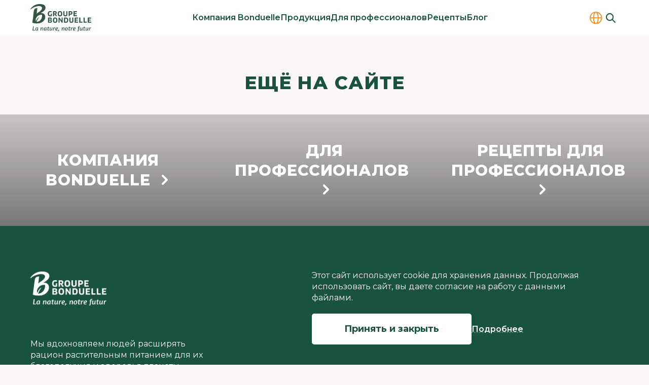

--- FILE ---
content_type: text/html;charset=utf-8
request_url: https://bonduelle.by/foodservice/products
body_size: 38113
content:
<!DOCTYPE html>
<html  lang="ru" class="no-js" prefix="og:http://ogp.me/ns#">
<head><meta charset="utf-8">
<meta name="viewport" content="width=device-width, initial-scale=1.0, maximum-scale=1.0, user-scalable=no">
<title>Food Service | Каталог продукции для профессионалов</title>
<link rel="preconnect" href="https://fonts.googleapis.com">
<link rel="preconnect" href="https://fonts.gstatic.com">
<script type="text/javascript">
      (function(w,d,s,l,i) {
        w[l]=w[l]||[];
        w[l].push({'gtm.start': new Date().getTime(), event:'gtm.js'});
        var f=d.getElementsByTagName(s)[0], j=d.createElement(s), dl=l!='dataLayer'?'&l='+l:'';
        j.async=true;
        j.src='https://www.googletagmanager.com/gtm.js?id='+i+dl;
        f.parentNode.insertBefore(j,f);
      })(window,document,'script','dataLayer','GTM-PJMH6JWM');</script>
<noscript><iframe src="https://www.googletagmanager.com/ns.html?id=GTM-PJMH6JWM" height="0" width="0" style="display:none;visibility:hidden"></iframe></noscript>
<script type="text/javascript">
        (function(m,e,t,r,i,k,a){m[i]=m[i]||function(){(m[i].a=m[i].a||[]).push(arguments)};
        m[i].l=1*new Date();
        for (var j = 0; j < document.scripts.length; j++) {if (document.scripts[j].src === r) { return; }}
        k=e.createElement(t),a=e.getElementsByTagName(t)[0],k.async=1,k.src=r,a.parentNode.insertBefore(k,a)})
        (window, document, "script", "https://mc.yandex.ru/metrika/tag.js", "ym");
        ym(94537015, "init", {
            clickmap:true,
            trackLinks:true,
            accurateTrackBounce:true,
            webvisor:true
        });</script>
<noscript><div><img src="https://mc.yandex.ru/watch/94537015" style="position:absolute; left:-9999px;" alt="" /></div></noscript>
<meta property="og:type" content="article">
<meta property="og:url" content="https://bonduelle.by/foodservice/products">
<meta property="og:site_name" content="Bonduelle">
<meta name="twitter:card" content="summary_large_image">
<meta name="yandex-verification" content="77e6b53bc49445dc">
<script type="text/javascript" data-hid="48def64">
        document.documentElement.classList.remove('no-js')
      </script>
<link rel="stylesheet" href="https://fonts.googleapis.com/css2?family=Montserrat:wght@400;500;600;700;800&display=swap">
<link rel="apple-touch-icon" sizes="180x180" href="/apple-touch-icon.png">
<link rel="icon" type="image/png" sizes="32x32" href="/favicon-32x32.png">
<link rel="icon" type="image/png" sizes="16x16" href="/favicon-16x16.png">
<link rel="manifest" href="/site.webmanifest">
<link rel="mask-icon" href="/safari-pinned-tab.svg" color="#19533d">
<meta name="msapplication-TileColor" content="#19533d">
<meta name="theme-color" content="#ffffff">
<meta name="description" content="Все продукты для профессиональной кухни бренда Food Service компании Bonduelle. Ознакомьтесь с ассортиментом, упаковкой, особенностями и отправьте заявку для сотрудничества.">
<meta property="og:title" content="Food Service | Каталог продукции для профессионалов">
<meta property="og:description" content="Все продукты для профессиональной кухни бренда Food Service компании Bonduelle. Ознакомьтесь с ассортиментом, упаковкой, особенностями и отправьте заявку для сотрудничества.">
<meta property="og:image" content="https://bonduelle.by/bonduelle.png">
<script type="application/ld+json">{"@context":"https://schema.org/","@type":"BreadcrumbList","itemListElement":[{"@type":"ListItem","position":1,"name":"Главная","item":"https://bonduelle.by/"},{"@type":"ListItem","position":2,"name":"Для профессионалов","item":"https://bonduelle.by/foodservice"},{"@type":"ListItem","position":3,"name":"Каталог для профессионалов"}]}</script>
<style>:root{--header-h-mobile:45px;--header-h-tablet:60px;--header-h-desktop:70px}</style>
<style>header[data-v-e13cd915]{margin-top:var(--header-h-mobile)}@media (min-width:768px){header[data-v-e13cd915]{margin-top:var(--header-h-tablet)}}@media (min-width:1200px){header[data-v-e13cd915]{margin-top:var(--header-h-desktop)}}.header[data-v-e13cd915]{--tw-bg-opacity:1;background-color:#fff;background-color:rgb(255 255 255/var(--tw-bg-opacity));height:var(--header-h-mobile);left:0;position:absolute;right:0;top:0;z-index:50}@media (min-width:768px){.header[data-v-e13cd915]{height:var(--header-h-tablet)}}@media (min-width:1200px){.header[data-v-e13cd915]{height:var(--header-h-desktop)}}.header .container[data-v-e13cd915]{height:100%}.header-content[data-v-e13cd915]{align-items:center;display:flex;height:100%;justify-content:space-between}@media (max-width:767px){.header__logo[data-v-e13cd915]{opacity:1;order:2;transition-duration:.15s;transition-property:color,background-color,border-color,text-decoration-color,fill,stroke,opacity,box-shadow,transform,filter,-webkit-backdrop-filter;transition-property:color,background-color,border-color,text-decoration-color,fill,stroke,opacity,box-shadow,transform,filter,backdrop-filter;transition-property:color,background-color,border-color,text-decoration-color,fill,stroke,opacity,box-shadow,transform,filter,backdrop-filter,-webkit-backdrop-filter;transition-timing-function:cubic-bezier(.4,0,.2,1);visibility:visible}}.header__icons[data-v-e13cd915]{align-items:center;display:flex;gap:10px}@media (max-width:767px){.header__icons[data-v-e13cd915]{order:1}}@media (min-width:768px) and (max-width:991px){.header__icons[data-v-e13cd915]{margin-left:auto;margin-right:20px}}@media (width < 1300px){.header__icons[data-v-e13cd915]{gap:5px}}.header__icons .countries[data-v-e13cd915],.header__icons .locales[data-v-e13cd915]{opacity:1;transition-duration:.15s;transition-property:color,background-color,border-color,text-decoration-color,fill,stroke,opacity,box-shadow,transform,filter,-webkit-backdrop-filter;transition-property:color,background-color,border-color,text-decoration-color,fill,stroke,opacity,box-shadow,transform,filter,backdrop-filter;transition-property:color,background-color,border-color,text-decoration-color,fill,stroke,opacity,box-shadow,transform,filter,backdrop-filter,-webkit-backdrop-filter;transition-timing-function:cubic-bezier(.4,0,.2,1);visibility:visible}@media (max-width:767px){.header__icons .countries[data-v-e13cd915],.header__icons .locales[data-v-e13cd915]{display:none}}@media (min-width:992px){.header .hamburger[data-v-e13cd915]{display:none}}@media (max-width:767px){.header .hamburger[data-v-e13cd915]{opacity:1;order:3;transition-duration:.15s;transition-property:color,background-color,border-color,text-decoration-color,fill,stroke,opacity,box-shadow,transform,filter,-webkit-backdrop-filter;transition-property:color,background-color,border-color,text-decoration-color,fill,stroke,opacity,box-shadow,transform,filter,backdrop-filter;transition-property:color,background-color,border-color,text-decoration-color,fill,stroke,opacity,box-shadow,transform,filter,backdrop-filter,-webkit-backdrop-filter;transition-timing-function:cubic-bezier(.4,0,.2,1);visibility:visible}}.header-search-opened .countries[data-v-e13cd915],.header-search-opened .locales[data-v-e13cd915],.header-search-opened[data-v-e13cd915] nav{opacity:0;visibility:hidden}.header-search-opened .header-content[data-v-e13cd915]{position:relative}@media (max-width:767px){.header-search-opened .hamburger[data-v-e13cd915],.header-search-opened .header__logo[data-v-e13cd915]{opacity:0;visibility:hidden}}</style>
<style>:root{--logo-w-mobile:82px;--logo-h-mobile:36px;--logo-w-tablet:91px;--logo-h-tablet:40px;--logo-w-desktop:120px;--logo-h-desktop:60px}</style>
<style>.logo[data-v-c819903f]{background-position:50%;background-repeat:no-repeat;background-size:contain;display:block;height:var(--logo-h-mobile);width:var(--logo-w-mobile)}@media (min-width:768px){.logo[data-v-c819903f]{height:var(--logo-h-tablet);width:var(--logo-w-tablet)}}@media (min-width:1200px){.logo[data-v-c819903f]{height:var(--logo-h-desktop);width:var(--logo-w-desktop)}}</style>
<style>.nav[data-v-c7f716e6]{--submenu-max-h:500px;--scroller-py:24px;height:100%;margin-left:auto;margin-right:auto;opacity:1;overflow:hidden;padding-left:clamp(20px,2vw,40px);padding-right:clamp(20px,2vw,40px);transition-duration:.15s;transition-property:color,background-color,border-color,text-decoration-color,fill,stroke,opacity,box-shadow,transform,filter,-webkit-backdrop-filter;transition-property:color,background-color,border-color,text-decoration-color,fill,stroke,opacity,box-shadow,transform,filter,backdrop-filter;transition-property:color,background-color,border-color,text-decoration-color,fill,stroke,opacity,box-shadow,transform,filter,backdrop-filter,-webkit-backdrop-filter;transition-timing-function:cubic-bezier(.4,0,.2,1);visibility:visible}@media (max-width:991px){.nav[data-v-c7f716e6]{display:none}}.nav-list[data-v-c7f716e6]{display:flex;flex-wrap:nowrap;gap:clamp(12px,1.2vw,25px);height:100%;justify-content:center}.nav-list__item[data-v-c7f716e6]{text-align:center}.nav-list__item[data-v-c7f716e6]:hover .submenu{max-height:var(--submenu-max-h);visibility:visible}.nav-list__item .link[data-v-c7f716e6]{align-items:center;display:flex;height:100%}.nav .link[data-v-c7f716e6]{font-size:12px;font-weight:600;letter-spacing:0;line-height:140%}@media (min-width:768px){.nav .link[data-v-c7f716e6]{font-size:14px}}@media (min-width:1200px){.nav .link[data-v-c7f716e6]{font-size:16px}}.nav .link[data-v-c7f716e6]{line-height:20px;text-decoration-line:none;white-space:nowrap}.nav .link.is-active[data-v-c7f716e6]:hover{--tw-text-opacity:1;color:#19533d;color:rgb(25 83 61/var(--tw-text-opacity))}@media (width < 1300px){.nav .link[data-v-c7f716e6]{font-size:14px;letter-spacing:-.04em}}@media (width < 1080px){.nav .link[data-v-c7f716e6]{font-size:13px}}</style>
<style>.submenu[data-v-fdda07e5]{--tw-border-opacity:1;--tw-bg-opacity:1;background-color:#fff;background-color:rgb(255 255 255/var(--tw-bg-opacity));border-color:#f2f2f2;border-top:1px #f2f2f2;border-color:rgb(242 242 242/var(--tw-border-opacity));border-style:solid;height:auto;left:0;max-height:0;overflow:hidden;position:absolute;top:100%;transition-duration:.15s;transition-duration:.25s;transition-property:all;transition-timing-function:cubic-bezier(.4,0,.2,1);visibility:hidden;width:100%;z-index:50}.submenu__scroller[data-v-fdda07e5]{align-items:flex-start;display:flex;max-height:calc(var(--submenu-max-h) - var(--scroller-py)*2);overflow:auto;padding-bottom:var(--scroller-py);padding-top:var(--scroller-py)}.submenu__title[data-v-fdda07e5]{--tw-text-opacity:1;color:#19533d;color:rgb(25 83 61/var(--tw-text-opacity));text-align:left}@media (min-width:992px){.submenu__title[data-v-fdda07e5]{width:150px}}@media (min-width:1200px){.submenu__title[data-v-fdda07e5]{width:190px}}.submenu__nav[data-v-fdda07e5]{padding-left:clamp(20px,4vw,70px);padding-right:clamp(20px,2vw,40px)}.submenu .link[data-v-fdda07e5]{font-size:12px;font-weight:600;letter-spacing:0;line-height:140%}@media (min-width:768px){.submenu .link[data-v-fdda07e5]{font-size:14px}}@media (min-width:1200px){.submenu .link[data-v-fdda07e5]{font-size:16px}}.submenu .link[data-v-fdda07e5]{text-decoration-line:none}.submenu .link--child[data-v-fdda07e5]{font-size:12px;font-weight:400;letter-spacing:0;line-height:140%}@media (min-width:768px){.submenu .link--child[data-v-fdda07e5]{font-size:14px}}@media (min-width:1200px){.submenu .link--child[data-v-fdda07e5]{font-size:16px}}.submenu .link.is-active[data-v-fdda07e5]:hover{--tw-text-opacity:1;color:#19533d;color:rgb(25 83 61/var(--tw-text-opacity))}</style>
<style>.locales[data-v-10f6447e]{display:flex;padding:1px 5px;position:relative;touch-action:none;-webkit-user-select:none;-moz-user-select:none;user-select:none}.locales .link[data-v-10f6447e]{font-size:14px;font-weight:400;letter-spacing:0;line-height:140%}@media (min-width:768px){.locales .link[data-v-10f6447e]{font-size:16px}}@media (min-width:1200px){.locales .link[data-v-10f6447e]{font-size:18px}}.locales .link[data-v-10f6447e]{text-decoration-line:none;text-transform:uppercase}@media (min-width:992px){.locales .link[data-v-10f6447e]{font-size:12px;font-weight:400;letter-spacing:0;line-height:140%}@media (min-width:768px){.locales .link[data-v-10f6447e]{font-size:14px}}@media (min-width:1200px){.locales .link[data-v-10f6447e]{font-size:16px}}}.locales .link[data-v-10f6447e]{font-weight:600}@media (width < 1300px){.locales .link[data-v-10f6447e]{font-size:14px;letter-spacing:-.04em}}@media (width < 1080px){.locales .link[data-v-10f6447e]{font-size:13px}}.locales .locale-variants[data-v-10f6447e]{--tw-bg-opacity:1;background-color:#fff;background-color:rgb(255 255 255/var(--tw-bg-opacity));display:flex;flex-direction:column;left:0;opacity:0;padding:1px 5px;position:absolute;right:0;top:0;transition-duration:.15s;transition-property:color,background-color,border-color,text-decoration-color,fill,stroke,opacity,box-shadow,transform,filter,-webkit-backdrop-filter;transition-property:color,background-color,border-color,text-decoration-color,fill,stroke,opacity,box-shadow,transform,filter,backdrop-filter;transition-property:color,background-color,border-color,text-decoration-color,fill,stroke,opacity,box-shadow,transform,filter,backdrop-filter,-webkit-backdrop-filter;transition-timing-function:cubic-bezier(.4,0,.2,1);visibility:hidden}.locales .locale-variants .locale-active[data-v-10f6447e]{--tw-text-opacity:1;color:#19533d;color:rgb(25 83 61/var(--tw-text-opacity));cursor:default}.locales:hover .locale-variants[data-v-10f6447e]{opacity:1;visibility:visible}</style>
<style>.countries[data-v-09ab75ea]{overflow:visible}.countries[data-v-09ab75ea]:hover svg{--tw-scale-x:1.13;--tw-scale-y:1.13;transform:translate(var(--tw-translate-x),var(--tw-translate-y)) rotate(var(--tw-rotate)) skewX(var(--tw-skew-x)) skewY(var(--tw-skew-y)) scaleX(1.13) scaleY(1.13);transform:translate(var(--tw-translate-x),var(--tw-translate-y)) rotate(var(--tw-rotate)) skewX(var(--tw-skew-x)) skewY(var(--tw-skew-y)) scaleX(var(--tw-scale-x)) scaleY(var(--tw-scale-y))}.countries[data-v-09ab75ea] svg{transition-duration:.15s;transition-property:color,background-color,border-color,text-decoration-color,fill,stroke,opacity,box-shadow,transform,filter,-webkit-backdrop-filter;transition-property:color,background-color,border-color,text-decoration-color,fill,stroke,opacity,box-shadow,transform,filter,backdrop-filter;transition-property:color,background-color,border-color,text-decoration-color,fill,stroke,opacity,box-shadow,transform,filter,backdrop-filter,-webkit-backdrop-filter;transition-timing-function:cubic-bezier(.4,0,.2,1)}</style>
<style>.search .search-icon[data-v-fd78be3a]{--tw-text-opacity:1;color:#19533d;color:rgb(25 83 61/var(--tw-text-opacity));height:30px;width:30px}.search .search-icon[data-v-fd78be3a]:hover svg{--tw-scale-x:1.13;--tw-scale-y:1.13;transform:translate(var(--tw-translate-x),var(--tw-translate-y)) rotate(var(--tw-rotate)) skewX(var(--tw-skew-x)) skewY(var(--tw-skew-y)) scaleX(1.13) scaleY(1.13);transform:translate(var(--tw-translate-x),var(--tw-translate-y)) rotate(var(--tw-rotate)) skewX(var(--tw-skew-x)) skewY(var(--tw-skew-y)) scaleX(var(--tw-scale-x)) scaleY(var(--tw-scale-y))}.search .search-icon[data-v-fd78be3a] svg{transition-duration:.15s;transition-property:color,background-color,border-color,text-decoration-color,fill,stroke,opacity,box-shadow,transform,filter,-webkit-backdrop-filter;transition-property:color,background-color,border-color,text-decoration-color,fill,stroke,opacity,box-shadow,transform,filter,backdrop-filter;transition-property:color,background-color,border-color,text-decoration-color,fill,stroke,opacity,box-shadow,transform,filter,backdrop-filter,-webkit-backdrop-filter;transition-timing-function:cubic-bezier(.4,0,.2,1)}.search[data-v-fd78be3a] .search-group{align-items:center;bottom:0;display:flex;height:0;left:42px;opacity:0;position:absolute;right:0;top:0;transition-duration:.15s;transition-property:color,background-color,border-color,text-decoration-color,fill,stroke,opacity,box-shadow,transform,filter,-webkit-backdrop-filter;transition-property:color,background-color,border-color,text-decoration-color,fill,stroke,opacity,box-shadow,transform,filter,backdrop-filter;transition-property:color,background-color,border-color,text-decoration-color,fill,stroke,opacity,box-shadow,transform,filter,backdrop-filter,-webkit-backdrop-filter;transition-timing-function:cubic-bezier(.4,0,.2,1);visibility:hidden;width:0;z-index:10}@media (min-width:768px){.search[data-v-fd78be3a] .search-group{left:calc(var(--logo-w-tablet) + 70px);right:100px}}@media (min-width:992px){.search[data-v-fd78be3a] .search-group{left:calc(var(--logo-w-desktop) + 70px + 5%);right:50px}}.search[data-v-fd78be3a] .search-group.show{height:auto;opacity:1;visibility:visible;width:auto}</style>
<style>.search-group[data-v-4c27a1cf]{align-items:center;display:flex;position:relative;transition-duration:.15s;transition-property:color,background-color,border-color,text-decoration-color,fill,stroke,opacity,box-shadow,transform,filter,-webkit-backdrop-filter;transition-property:color,background-color,border-color,text-decoration-color,fill,stroke,opacity,box-shadow,transform,filter,backdrop-filter;transition-property:color,background-color,border-color,text-decoration-color,fill,stroke,opacity,box-shadow,transform,filter,backdrop-filter,-webkit-backdrop-filter;transition-timing-function:cubic-bezier(.4,0,.2,1);z-index:10}.search-group__field[data-v-4c27a1cf] input{font-size:12px;font-weight:400;letter-spacing:0;line-height:140%}@media (min-width:768px){.search-group__field[data-v-4c27a1cf] input{font-size:14px}}@media (min-width:1200px){.search-group__field[data-v-4c27a1cf] input{font-size:16px}}.search-group__field[data-v-4c27a1cf] input{--tw-bg-opacity:1;--tw-shadow:0px 4px 10px rgba(0,0,0,.06);--tw-shadow-colored:0px 4px 10px var(--tw-shadow-color);background-color:#fff;background-color:rgb(255 255 255/var(--tw-bg-opacity));border-radius:20px;box-shadow:0 0 #0000,0 0 #0000,0 4px 10px rgba(0,0,0,.06);box-shadow:var(--tw-ring-offset-shadow,0 0 #0000),var(--tw-ring-shadow,0 0 #0000),var(--tw-shadow);height:34px;padding-left:10px;padding-right:10px}@media (min-width:768px){.search-group__field[data-v-4c27a1cf] input{height:40px}}@media (min-width:1200px){.search-group__field[data-v-4c27a1cf] input{height:46px;padding-left:20px;padding-right:20px}}.search-group__field[data-v-4c27a1cf] input:focus,.search-group__field[data-v-4c27a1cf] input:hover{border-color:transparent!important}.search-group .search-btn[data-v-4c27a1cf]{border-radius:20px;height:34px;padding:0;position:absolute;right:1px;width:60px}@media (min-width:768px){.search-group .search-btn[data-v-4c27a1cf]{height:40px;width:70px}}@media (min-width:1200px){.search-group .search-btn[data-v-4c27a1cf]{height:46px;width:80px}}.search-group .search-btn svg[data-v-4c27a1cf]{--tw-text-opacity:1;color:#fff;color:rgb(255 255 255/var(--tw-text-opacity))}.search-group[data-v-4c27a1cf] .input-group{width:100%}</style>
<style>.menu__icons[data-v-7ab54fe8]{align-items:center;display:flex;gap:5px;position:absolute;top:7px}@media (min-width:768px){.menu__icons[data-v-7ab54fe8]{display:none}}</style>
<style>.sidebar[data-v-c3844cbe]{display:flex;inset:0;justify-content:flex-end;position:absolute;top:0;z-index:910}@media (min-width:768px){.sidebar[data-v-c3844cbe]{top:var(--header-h-tablet)}}@media (min-width:1200px){.sidebar[data-v-c3844cbe]{top:var(--header-h-desktop)}}.sidebar.is-fixed[data-v-c3844cbe]{position:fixed}.sidebar-group[data-v-c3844cbe]{--tw-bg-opacity:1;background-color:#fff;background-color:rgb(255 255 255/var(--tw-bg-opacity));height:-moz-fit-content;height:fit-content;overflow:auto;padding:18px 25px 23px;position:relative;width:100%;z-index:912}@media (min-width:768px){.sidebar-group[data-v-c3844cbe]{max-width:397px;padding-bottom:30px;padding-top:30px}}@media (max-width:767px){.sidebar-group[data-v-c3844cbe]{height:100vh;padding-top:62px}}@supports (height:100dvh){@media (max-width:767px){.sidebar-group[data-v-c3844cbe]{height:100dvh}}}.sidebar-group__btn-exit[data-v-c3844cbe]{--tw-text-opacity:1;color:#19533d;color:rgb(25 83 61/var(--tw-text-opacity));position:absolute;right:15px;top:7px;transition-duration:.15s;transition-property:color,background-color,border-color,text-decoration-color,fill,stroke,opacity,box-shadow,transform,filter,-webkit-backdrop-filter;transition-property:color,background-color,border-color,text-decoration-color,fill,stroke,opacity,box-shadow,transform,filter,backdrop-filter;transition-property:color,background-color,border-color,text-decoration-color,fill,stroke,opacity,box-shadow,transform,filter,backdrop-filter,-webkit-backdrop-filter;transition-timing-function:cubic-bezier(.4,0,.2,1)}.sidebar-group__btn-exit[data-v-c3844cbe]:hover{--tw-scale-x:1.13;--tw-scale-y:1.13;transform:translate(var(--tw-translate-x),var(--tw-translate-y)) rotate(var(--tw-rotate)) skewX(var(--tw-skew-x)) skewY(var(--tw-skew-y)) scaleX(1.13) scaleY(1.13);transform:translate(var(--tw-translate-x),var(--tw-translate-y)) rotate(var(--tw-rotate)) skewX(var(--tw-skew-x)) skewY(var(--tw-skew-y)) scaleX(var(--tw-scale-x)) scaleY(var(--tw-scale-y))}@media (min-width:768px){.sidebar-group__btn-exit[data-v-c3844cbe]{right:25px;top:28px}}.sidebar-overflow[data-v-c3844cbe]{left:0;position:fixed;top:45px;transition-duration:.15s;transition-property:color,background-color,border-color,text-decoration-color,fill,stroke,opacity,box-shadow,transform,filter,-webkit-backdrop-filter;transition-property:color,background-color,border-color,text-decoration-color,fill,stroke,opacity,box-shadow,transform,filter,backdrop-filter;transition-property:color,background-color,border-color,text-decoration-color,fill,stroke,opacity,box-shadow,transform,filter,backdrop-filter,-webkit-backdrop-filter;transition-timing-function:cubic-bezier(.4,0,.2,1);width:100vw;z-index:911}@media (min-width:768px){.sidebar-overflow[data-v-c3844cbe]{bottom:0;top:0}}</style>
<style>.link-main[data-v-1f6403eb]{font-size:16px;font-weight:700;letter-spacing:.02em;line-height:130%}@media (min-width:768px){.link-main[data-v-1f6403eb]{font-size:20px}}@media (min-width:1200px){.link-main[data-v-1f6403eb]{font-size:24px;font-weight:800;letter-spacing:.03em}}.link-main[data-v-1f6403eb]{text-decoration-line:none;text-transform:uppercase}.link-main__child[data-v-1f6403eb]{font-size:14px;font-weight:400;letter-spacing:0;line-height:140%}@media (min-width:768px){.link-main__child[data-v-1f6403eb]{font-size:16px}}@media (min-width:1200px){.link-main__child[data-v-1f6403eb]{font-size:18px}}.link-main__child[data-v-1f6403eb]{display:block;margin-top:8px;text-decoration-line:none;width:-moz-fit-content;width:fit-content}.link-main__child--grandson[data-v-1f6403eb]{margin-top:5px}</style>
<style>.sidebar__title[data-v-4d98f4ed]{font-size:16px;font-weight:700;letter-spacing:.02em;line-height:130%}@media (min-width:768px){.sidebar__title[data-v-4d98f4ed]{font-size:20px}}@media (min-width:1200px){.sidebar__title[data-v-4d98f4ed]{font-size:24px;font-weight:800;letter-spacing:.03em}}.sidebar__title[data-v-4d98f4ed]{--tw-text-opacity:1;color:#19533d;color:rgb(25 83 61/var(--tw-text-opacity));text-transform:uppercase}@media (min-width:1200px){.sidebar__title[data-v-4d98f4ed]{font-size:14px;font-weight:700;letter-spacing:.02em;line-height:130%;text-transform:uppercase}@media (min-width:1200px){.sidebar__title[data-v-4d98f4ed]{font-size:20px;letter-spacing:.03em}}}.sidebar__subtitle[data-v-4d98f4ed]{font-size:12px;font-weight:400;letter-spacing:0;line-height:140%}@media (min-width:768px){.sidebar__subtitle[data-v-4d98f4ed]{font-size:14px}}@media (min-width:1200px){.sidebar__subtitle[data-v-4d98f4ed]{font-size:16px}}.sidebar__subtitle[data-v-4d98f4ed]{--tw-border-opacity:1;border-bottom:1px;border-color:#f39325;border-color:rgb(243 147 37/var(--tw-border-opacity));border-style:solid;margin-top:10px;padding-bottom:10px}@media (min-width:1200px){.sidebar__subtitle[data-v-4d98f4ed]{padding-bottom:20px}}.sidebar__btn-arrow[data-v-4d98f4ed]{position:absolute;top:7px}@media (min-width:768px){.sidebar__btn-arrow[data-v-4d98f4ed]{display:none}}@media (max-width:767px){.sidebar__btn-arrow[data-v-4d98f4ed]{display:block}}.sidebar .countries[data-v-4d98f4ed]{-moz-column-gap:60px;column-gap:60px;display:flex;flex-direction:column;margin-top:21px;row-gap:11px}@media (min-width:768px) and (max-width:991px){.sidebar .countries[data-v-4d98f4ed]{margin-top:16px}}.sidebar .countries .country[data-v-4d98f4ed]{font-size:14px;font-weight:400;letter-spacing:0;line-height:140%}@media (min-width:768px){.sidebar .countries .country[data-v-4d98f4ed]{font-size:16px}}@media (min-width:1200px){.sidebar .countries .country[data-v-4d98f4ed]{font-size:18px}}.sidebar .countries .country[data-v-4d98f4ed]{display:flex;justify-content:space-between}@media (min-width:1200px){.sidebar .countries .country[data-v-4d98f4ed]{font-size:12px;font-weight:400;letter-spacing:0;line-height:140%}@media (min-width:768px){.sidebar .countries .country[data-v-4d98f4ed]{font-size:14px}}@media (min-width:1200px){.sidebar .countries .country[data-v-4d98f4ed]{font-size:16px}}}.sidebar .countries .country[data-v-4d98f4ed]:hover{--tw-text-opacity:1;color:#f39325;color:rgb(243 147 37/var(--tw-text-opacity))}.sidebar .countries .country:hover .link[data-v-4d98f4ed]{text-decoration-color:#f39325}@media (min-width:768px){.sidebar[data-v-4d98f4ed]  .menu-group{max-width:343px;padding:32px 25px}}@media (min-width:1200px){.sidebar[data-v-4d98f4ed]  .menu-group{min-width:413px;padding:32px 60px 40px}}</style>
<style>.banner[data-v-84c2e760]{--gradient:linear-gradient(180deg,transparent,rgba(0,0,0,.4)),linear-gradient(0deg,rgba(0,0,0,.2),rgba(0,0,0,.2));align-items:center;background-position:50%;background-size:cover;display:flex;height:197px;justify-content:center;padding:30px;text-align:center}@media (min-width:768px){.banner[data-v-84c2e760]{height:220px}}@media (min-width:1440px){.banner[data-v-84c2e760]{height:300px}}.banner[data-v-84c2e760]{background-image:var(--gradient),var(--image)}.banner .link[data-v-84c2e760]{font-size:20px;font-weight:700;letter-spacing:.02em;line-height:130%}@media (min-width:768px){.banner .link[data-v-84c2e760]{font-size:22px}}@media (min-width:1200px){.banner .link[data-v-84c2e760]{font-size:30px;font-weight:800;letter-spacing:.03em}}.banner .link[data-v-84c2e760]{display:inline;text-transform:uppercase}.banner .link[data-v-84c2e760] .link-arrow-icon{top:-1.5px}@media (min-width:768px){.banner .link[data-v-84c2e760] .link-arrow-icon{top:-2.5px}}@media (min-width:1200px){.banner .link[data-v-84c2e760] .link-arrow-icon{top:-3px}}</style>
<style>.banner-list[data-v-c401cf62]{display:grid;margin-top:20px}@media (min-width:768px){.banner-list[data-v-c401cf62]{grid-template-columns:repeat(3,minmax(0,1fr));margin-top:30px}}@media (min-width:1200px){.banner-list[data-v-c401cf62]{margin-top:40px}}</style>
<style>.footer[data-v-5f8a706c]{--tw-bg-opacity:1;background-color:#19533d;background-color:rgb(25 83 61/var(--tw-bg-opacity));padding-bottom:40px;padding-top:40px}@media (min-width:768px){.footer[data-v-5f8a706c]{padding-bottom:20px;padding-top:60px}}@media (min-width:1200px){.footer[data-v-5f8a706c]{padding-bottom:35px;padding-top:80px}}.footer .container--top[data-v-5f8a706c]{-moz-column-gap:96px;column-gap:96px;display:grid}@media (min-width:768px){.footer .container--top[data-v-5f8a706c]{-moz-column-gap:36px;column-gap:36px;grid-template-columns:200px auto 235px}@media (min-width:768px){.footer .container--top[data-v-5f8a706c] :nth-child(2){justify-self:end}}}@media (min-width:992px){.footer .container--top[data-v-5f8a706c]{-moz-column-gap:96px;column-gap:96px;grid-template-columns:minmax(100px,360px) auto 280px}}@media (max-width:767px){.footer .container--top[data-v-5f8a706c]{display:flex;flex-direction:column;gap:30px}}</style>
<style>.footer__logo[data-v-2930f854]{background-position:50%;background-repeat:no-repeat;background-size:contain;display:block;height:62px;width:109px}@media (min-width:768px){.footer__logo[data-v-2930f854]{height:63px;width:110px}}@media (min-width:1200px){.footer__logo[data-v-2930f854]{height:86px;width:150px}}.footer__slogan[data-v-2930f854]{font-size:12px;font-weight:400;letter-spacing:0;line-height:140%}@media (min-width:768px){.footer__slogan[data-v-2930f854]{font-size:14px}}@media (min-width:1200px){.footer__slogan[data-v-2930f854]{font-size:16px}}.footer__slogan[data-v-2930f854]{--tw-text-opacity:1;color:#fff;color:rgb(255 255 255/var(--tw-text-opacity));margin-top:20px}@media (min-width:768px){.footer__slogan[data-v-2930f854]{margin-top:30px}}@media (min-width:1200px){.footer__slogan[data-v-2930f854]{margin-top:56px}}@media (max-width:767px){.footer__slogan[data-v-2930f854]{max-width:290px}}</style>
<style>.footer-navs[data-v-de6fd118]{display:flex;flex-direction:column;gap:12px}@media (min-width:1200px){.footer-navs[data-v-de6fd118]{gap:15px}}.footer-navs .footer-nav[data-v-de6fd118]{display:flex}.footer-navs .footer-nav .link[data-v-de6fd118]{font-size:12px;font-weight:700;letter-spacing:0;line-height:140%}@media (min-width:768px){.footer-navs .footer-nav .link[data-v-de6fd118]{font-size:14px}}@media (min-width:1200px){.footer-navs .footer-nav .link[data-v-de6fd118]{font-size:16px}}</style>
<style>.footer__socials[data-v-4552c82e]{align-items:center;display:flex;flex-wrap:wrap;gap:4px;margin-bottom:30px}@media (min-width:1200px){.footer__socials[data-v-4552c82e]{margin-bottom:40px}}.footer__socials .link[data-v-4552c82e]{--tw-text-opacity:1;border-color:hsla(0,0%,100%,.3);border-radius:9999px;border-width:1px;color:#fff;color:rgb(255 255 255/var(--tw-text-opacity));overflow:hidden}.footer__socials .link[data-v-4552c82e]:hover{--tw-scale-x:1.05;--tw-scale-y:1.05;transform:translate(var(--tw-translate-x),var(--tw-translate-y)) rotate(var(--tw-rotate)) skewX(var(--tw-skew-x)) skewY(var(--tw-skew-y)) scaleX(1.05) scaleY(1.05);transform:translate(var(--tw-translate-x),var(--tw-translate-y)) rotate(var(--tw-rotate)) skewX(var(--tw-skew-x)) skewY(var(--tw-skew-y)) scaleX(var(--tw-scale-x)) scaleY(var(--tw-scale-y))}.footer__socials .link svg[data-v-4552c82e]{transition-duration:.15s;transition-property:color,background-color,border-color,text-decoration-color,fill,stroke,opacity,box-shadow,transform,filter,-webkit-backdrop-filter;transition-property:color,background-color,border-color,text-decoration-color,fill,stroke,opacity,box-shadow,transform,filter,backdrop-filter;transition-property:color,background-color,border-color,text-decoration-color,fill,stroke,opacity,box-shadow,transform,filter,backdrop-filter,-webkit-backdrop-filter;transition-timing-function:cubic-bezier(.4,0,.2,1)}.footer__socials .link svg[data-v-4552c82e] path{fill:#fff;transition-duration:.15s;transition-property:color,background-color,border-color,text-decoration-color,fill,stroke,opacity,box-shadow,transform,filter,-webkit-backdrop-filter;transition-property:color,background-color,border-color,text-decoration-color,fill,stroke,opacity,box-shadow,transform,filter,backdrop-filter;transition-property:color,background-color,border-color,text-decoration-color,fill,stroke,opacity,box-shadow,transform,filter,backdrop-filter,-webkit-backdrop-filter;transition-timing-function:cubic-bezier(.4,0,.2,1)}.footer__legals[data-v-4552c82e]{font-size:12px;font-weight:400;letter-spacing:0;line-height:120%}@media (min-width:768px){.footer__legals[data-v-4552c82e]{font-size:12px}}@media (min-width:1200px){.footer__legals[data-v-4552c82e]{font-size:14px}}.footer__legals[data-v-4552c82e]{--tw-text-opacity:1;color:#fff;color:rgb(255 255 255/var(--tw-text-opacity));display:flex;flex-direction:column;gap:10px}@media (min-width:768px){.footer__legals[data-v-4552c82e]{gap:7px}}.footer__legals .locales[data-v-4552c82e],.footer__legals .locales .locale[data-v-4552c82e]{display:flex;gap:4px;text-transform:uppercase}.footer__legals .locales .locale[data-v-4552c82e]:not(:last-child):after{--tw-content:"/";content:"/";content:var(--tw-content);display:block}.footer__legals .locales .locale-active[data-v-4552c82e]{color:hsla(0,0%,100%,.3);cursor:default;text-decoration-line:none}</style>
<style>.footer__bottom[data-v-937ba860]{border-top-color:hsla(0,0%,100%,.3);border-top-width:1px;display:flex;justify-content:space-between;margin-top:30px;padding-top:30px}@media (min-width:768px){.footer__bottom[data-v-937ba860]{margin-top:80px;padding-top:16px}}@media (min-width:1200px){.footer__bottom[data-v-937ba860]{margin-top:44px;padding-top:20px}}@media (max-width:767px){.footer__bottom[data-v-937ba860]{flex-direction:column;gap:30px}}.footer__bottom .caption[data-v-937ba860]{font-size:12px;font-weight:400;letter-spacing:0;line-height:120%}@media (min-width:768px){.footer__bottom .caption[data-v-937ba860]{font-size:12px}}@media (min-width:1200px){.footer__bottom .caption[data-v-937ba860]{font-size:14px}}.footer__bottom .caption[data-v-937ba860]{--tw-text-opacity:1;color:#fff;color:rgb(255 255 255/var(--tw-text-opacity));display:block}</style>
<style>.cookies[data-v-c21116c0]{--tw-bg-opacity:1;--tw-text-opacity:1;background-color:#19533d;background-color:rgb(25 83 61/var(--tw-bg-opacity));border-radius:20px;bottom:40px;color:#fff;color:rgb(255 255 255/var(--tw-text-opacity));left:var(--container-padding);overflow:hidden;padding:20px;position:fixed;width:calc(100% - var(--container-padding)*2);z-index:10}@media (min-width:576px){.cookies[data-v-c21116c0]{left:var(--container-padding-sm);width:calc(100% - var(--container-padding-sm)*2)}}@media (min-width:768px){.cookies[data-v-c21116c0]{bottom:20px;left:var(--container-padding-md);width:calc(100% - var(--container-padding-md)*2)}}@media (min-width:992px){.cookies[data-v-c21116c0]{left:auto;max-width:625px;right:var(--container-padding-lg)}}@media (min-width:1200px){.cookies[data-v-c21116c0]{right:var(--container-padding-xl)}}@media (min-width:1440px){.cookies[data-v-c21116c0]{bottom:20px;right:60px}}.cookies__text[data-v-c21116c0]{margin-bottom:20px;max-height:153px;overflow:auto}@media (min-width:768px){.cookies__text[data-v-c21116c0]{max-height:111px}}@media (min-width:992px){.cookies__text[data-v-c21116c0]{margin-bottom:20px}}.cookies__text[data-v-c21116c0]::-webkit-scrollbar{width:5px}.cookies__text[data-v-c21116c0]::-webkit-scrollbar-track{--tw-bg-opacity:1;background-color:#245c47;background-color:rgb(36 92 71/var(--tw-bg-opacity));border-radius:80px}.cookies__text[data-v-c21116c0]::-webkit-scrollbar-thumb{--tw-bg-opacity:1;background-color:#307c5f;background-color:rgb(48 124 95/var(--tw-bg-opacity));border-radius:80px}.cookies__text[data-v-c21116c0] p{font-size:12px;font-weight:400;letter-spacing:0;line-height:140%}@media (min-width:768px){.cookies__text[data-v-c21116c0] p{font-size:14px}}@media (min-width:1200px){.cookies__text[data-v-c21116c0] p{font-size:16px}}.cookies__text[data-v-c21116c0] p{padding-right:5px}.cookies__text[data-v-c21116c0] p:first-child{margin-top:0}@media (min-width:768px){.cookies__text[data-v-c21116c0] p{padding-right:15px}}@media (min-width:992px){.cookies__text[data-v-c21116c0] p{padding-right:20px}}.cookies__footer[data-v-c21116c0]{align-items:center;display:flex;gap:24px;margin-left:auto;margin-right:auto}@media (min-width:768px){.cookies__footer[data-v-c21116c0]{margin-left:0;margin-right:auto}}.cookies__footer-link[data-v-c21116c0]{font-size:12px;font-weight:600;letter-spacing:0;line-height:140%}@media (min-width:768px){.cookies__footer-link[data-v-c21116c0]{font-size:14px}}@media (min-width:1200px){.cookies__footer-link[data-v-c21116c0]{font-size:16px}}.cookies__footer-link[data-v-c21116c0]{text-decoration-style:dashed;-webkit-user-select:none;-moz-user-select:none;user-select:none}</style>
<style>/*! tailwindcss v3.3.5 | MIT License | https://tailwindcss.com*/*,:after,:before{border:0 solid;box-sizing:border-box}:after,:before{--tw-content:""}html{-webkit-text-size-adjust:100%;font-feature-settings:normal;font-family:ui-sans-serif,system-ui,-apple-system,BlinkMacSystemFont,Segoe UI,Roboto,Helvetica Neue,Arial,Noto Sans,sans-serif,Apple Color Emoji,Segoe UI Emoji,Segoe UI Symbol,Noto Color Emoji;font-variation-settings:normal;line-height:1.5;-moz-tab-size:4;-o-tab-size:4;tab-size:4}body{line-height:inherit;margin:0}hr{border-top-width:1px;color:inherit;height:0}abbr:where([title]){-webkit-text-decoration:underline dotted;text-decoration:underline dotted}h1,h2,h3,h4,h5,h6{font-size:inherit;font-weight:inherit}a{color:inherit;text-decoration:inherit}b,strong{font-weight:bolder}code,kbd,pre,samp{font-family:ui-monospace,SFMono-Regular,Menlo,Monaco,Consolas,Liberation Mono,Courier New,monospace;font-size:1em}small{font-size:80%}sub,sup{font-size:75%;line-height:0;position:relative;vertical-align:baseline}sub{bottom:-.25em}sup{top:-.5em}table{border-collapse:collapse;border-color:inherit;text-indent:0}button,input,optgroup,select,textarea{font-feature-settings:inherit;color:inherit;font-family:inherit;font-size:100%;font-variation-settings:inherit;font-weight:inherit;line-height:inherit;margin:0;padding:0}button,select{text-transform:none}[type=button],[type=reset],[type=submit],button{-webkit-appearance:button;background-color:transparent;background-image:none}:-moz-focusring{outline:auto}:-moz-ui-invalid{box-shadow:none}progress{vertical-align:baseline}::-webkit-inner-spin-button,::-webkit-outer-spin-button{height:auto}[type=search]{-webkit-appearance:textfield;outline-offset:-2px}::-webkit-search-decoration{-webkit-appearance:none}::-webkit-file-upload-button{-webkit-appearance:button;font:inherit}summary{display:list-item}blockquote,dd,dl,figure,h1,h2,h3,h4,h5,h6,hr,p,pre{margin:0}fieldset{margin:0}fieldset,legend{padding:0}menu,ol,ul{list-style:none;margin:0;padding:0}dialog{padding:0}textarea{resize:vertical}input::-moz-placeholder,textarea::-moz-placeholder{color:#9ca3af;opacity:1}input::placeholder,textarea::placeholder{color:#9ca3af;opacity:1}[role=button],button{cursor:pointer}:disabled{cursor:default}audio,canvas,embed,iframe,img,object,svg,video{display:block;vertical-align:middle}img,video{height:auto;max-width:100%}[hidden]{display:none}[multiple],[type=date],[type=datetime-local],[type=email],[type=month],[type=number],[type=password],[type=search],[type=tel],[type=text],[type=time],[type=url],[type=week],input:where(:not([type])),select,textarea{--tw-shadow:0 0 #0000;-webkit-appearance:none;-moz-appearance:none;appearance:none;background-color:#fff;border-color:#6b7280;border-radius:0;border-width:1px;font-size:1rem;line-height:1.5rem;padding:.5rem .75rem}[multiple]:focus,[type=date]:focus,[type=datetime-local]:focus,[type=email]:focus,[type=month]:focus,[type=number]:focus,[type=password]:focus,[type=search]:focus,[type=tel]:focus,[type=text]:focus,[type=time]:focus,[type=url]:focus,[type=week]:focus,input:where(:not([type])):focus,select:focus,textarea:focus{--tw-ring-inset:var(--tw-empty,/*!*/ /*!*/);--tw-ring-offset-width:0px;--tw-ring-offset-color:#fff;--tw-ring-color:#2563eb;--tw-ring-offset-shadow:var(--tw-ring-inset) 0 0 0 var(--tw-ring-offset-width) var(--tw-ring-offset-color);--tw-ring-shadow:var(--tw-ring-inset) 0 0 0 calc(1px + var(--tw-ring-offset-width)) var(--tw-ring-color);border-color:#2563eb;box-shadow:/*!*/ /*!*/ 0 0 0 0 #fff,/*!*/ /*!*/ 0 0 0 1px #2563eb,var(--tw-shadow);box-shadow:var(--tw-ring-offset-shadow),var(--tw-ring-shadow),var(--tw-shadow);outline:2px solid transparent;outline-offset:2px}input::-moz-placeholder,textarea::-moz-placeholder{color:#6b7280;opacity:1}input::placeholder,textarea::placeholder{color:#6b7280;opacity:1}::-webkit-datetime-edit-fields-wrapper{padding:0}::-webkit-date-and-time-value{min-height:1.5em;text-align:inherit}::-webkit-datetime-edit{display:inline-flex}::-webkit-datetime-edit,::-webkit-datetime-edit-day-field,::-webkit-datetime-edit-hour-field,::-webkit-datetime-edit-meridiem-field,::-webkit-datetime-edit-millisecond-field,::-webkit-datetime-edit-minute-field,::-webkit-datetime-edit-month-field,::-webkit-datetime-edit-second-field,::-webkit-datetime-edit-year-field{padding-bottom:0;padding-top:0}select{background-image:url("data:image/svg+xml;charset=utf-8,%3Csvg xmlns='http://www.w3.org/2000/svg' fill='none' viewBox='0 0 20 20'%3E%3Cpath stroke='%236b7280' stroke-linecap='round' stroke-linejoin='round' stroke-width='1.5' d='m6 8 4 4 4-4'/%3E%3C/svg%3E");background-position:right .5rem center;background-repeat:no-repeat;background-size:1.5em 1.5em;padding-right:2.5rem;-webkit-print-color-adjust:exact;print-color-adjust:exact}[multiple],[size]:where(select:not([size="1"])){background-image:none;background-position:0 0;background-repeat:unset;background-size:initial;padding-right:.75rem;-webkit-print-color-adjust:unset;print-color-adjust:unset}[type=checkbox],[type=radio]{--tw-shadow:0 0 #0000;-webkit-appearance:none;-moz-appearance:none;appearance:none;background-color:#fff;background-origin:border-box;border-color:#6b7280;border-width:1px;color:#2563eb;display:inline-block;flex-shrink:0;height:1rem;padding:0;-webkit-print-color-adjust:exact;print-color-adjust:exact;-webkit-user-select:none;-moz-user-select:none;user-select:none;vertical-align:middle;width:1rem}[type=checkbox]{border-radius:0}[type=radio]{border-radius:100%}[type=checkbox]:focus,[type=radio]:focus{--tw-ring-inset:var(--tw-empty,/*!*/ /*!*/);--tw-ring-offset-width:2px;--tw-ring-offset-color:#fff;--tw-ring-color:#2563eb;--tw-ring-offset-shadow:var(--tw-ring-inset) 0 0 0 var(--tw-ring-offset-width) var(--tw-ring-offset-color);--tw-ring-shadow:var(--tw-ring-inset) 0 0 0 calc(2px + var(--tw-ring-offset-width)) var(--tw-ring-color);box-shadow:/*!*/ /*!*/ 0 0 0 2px #fff,/*!*/ /*!*/ 0 0 0 4px #2563eb,var(--tw-shadow);box-shadow:var(--tw-ring-offset-shadow),var(--tw-ring-shadow),var(--tw-shadow);outline:2px solid transparent;outline-offset:2px}[type=checkbox]:checked,[type=radio]:checked{background-color:currentColor;background-position:50%;background-repeat:no-repeat;background-size:100% 100%;border-color:transparent}[type=checkbox]:checked{background-image:url("data:image/svg+xml;charset=utf-8,%3Csvg xmlns='http://www.w3.org/2000/svg' fill='%23fff' viewBox='0 0 16 16'%3E%3Cpath d='M12.207 4.793a1 1 0 0 1 0 1.414l-5 5a1 1 0 0 1-1.414 0l-2-2a1 1 0 0 1 1.414-1.414L6.5 9.086l4.293-4.293a1 1 0 0 1 1.414 0z'/%3E%3C/svg%3E")}@media (forced-colors:active) {[type=checkbox]:checked{-webkit-appearance:auto;-moz-appearance:auto;appearance:auto}}[type=radio]:checked{background-image:url("data:image/svg+xml;charset=utf-8,%3Csvg xmlns='http://www.w3.org/2000/svg' fill='%23fff' viewBox='0 0 16 16'%3E%3Ccircle cx='8' cy='8' r='3'/%3E%3C/svg%3E")}@media (forced-colors:active) {[type=radio]:checked{-webkit-appearance:auto;-moz-appearance:auto;appearance:auto}}[type=checkbox]:checked:focus,[type=checkbox]:checked:hover,[type=radio]:checked:focus,[type=radio]:checked:hover{background-color:currentColor;border-color:transparent}[type=checkbox]:indeterminate{background-color:currentColor;background-image:url("data:image/svg+xml;charset=utf-8,%3Csvg xmlns='http://www.w3.org/2000/svg' fill='none' viewBox='0 0 16 16'%3E%3Cpath stroke='%23fff' stroke-linecap='round' stroke-linejoin='round' stroke-width='2' d='M4 8h8'/%3E%3C/svg%3E");background-position:50%;background-repeat:no-repeat;background-size:100% 100%;border-color:transparent}@media (forced-colors:active) {[type=checkbox]:indeterminate{-webkit-appearance:auto;-moz-appearance:auto;appearance:auto}}[type=checkbox]:indeterminate:focus,[type=checkbox]:indeterminate:hover{background-color:currentColor;border-color:transparent}[type=file]{background:unset;border-color:inherit;border-radius:0;border-width:0;font-size:unset;line-height:inherit;padding:0}[type=file]:focus{outline:1px solid ButtonText;outline:1px auto -webkit-focus-ring-color}*,:after,:before{--tw-border-spacing-x:0;--tw-border-spacing-y:0;--tw-translate-x:0;--tw-translate-y:0;--tw-rotate:0;--tw-skew-x:0;--tw-skew-y:0;--tw-scale-x:1;--tw-scale-y:1;--tw-pan-x: ;--tw-pan-y: ;--tw-pinch-zoom: ;--tw-scroll-snap-strictness:proximity;--tw-gradient-from-position: ;--tw-gradient-via-position: ;--tw-gradient-to-position: ;--tw-ordinal: ;--tw-slashed-zero: ;--tw-numeric-figure: ;--tw-numeric-spacing: ;--tw-numeric-fraction: ;--tw-ring-inset: ;--tw-ring-offset-width:0px;--tw-ring-offset-color:#fff;--tw-ring-color:rgba(59,130,246,.5);--tw-ring-offset-shadow:0 0 #0000;--tw-ring-shadow:0 0 #0000;--tw-shadow:0 0 #0000;--tw-shadow-colored:0 0 #0000;--tw-blur: ;--tw-brightness: ;--tw-contrast: ;--tw-grayscale: ;--tw-hue-rotate: ;--tw-invert: ;--tw-saturate: ;--tw-sepia: ;--tw-drop-shadow: ;--tw-backdrop-blur: ;--tw-backdrop-brightness: ;--tw-backdrop-contrast: ;--tw-backdrop-grayscale: ;--tw-backdrop-hue-rotate: ;--tw-backdrop-invert: ;--tw-backdrop-opacity: ;--tw-backdrop-saturate: ;--tw-backdrop-sepia: }::backdrop{--tw-border-spacing-x:0;--tw-border-spacing-y:0;--tw-translate-x:0;--tw-translate-y:0;--tw-rotate:0;--tw-skew-x:0;--tw-skew-y:0;--tw-scale-x:1;--tw-scale-y:1;--tw-pan-x: ;--tw-pan-y: ;--tw-pinch-zoom: ;--tw-scroll-snap-strictness:proximity;--tw-gradient-from-position: ;--tw-gradient-via-position: ;--tw-gradient-to-position: ;--tw-ordinal: ;--tw-slashed-zero: ;--tw-numeric-figure: ;--tw-numeric-spacing: ;--tw-numeric-fraction: ;--tw-ring-inset: ;--tw-ring-offset-width:0px;--tw-ring-offset-color:#fff;--tw-ring-color:rgba(59,130,246,.5);--tw-ring-offset-shadow:0 0 #0000;--tw-ring-shadow:0 0 #0000;--tw-shadow:0 0 #0000;--tw-shadow-colored:0 0 #0000;--tw-blur: ;--tw-brightness: ;--tw-contrast: ;--tw-grayscale: ;--tw-hue-rotate: ;--tw-invert: ;--tw-saturate: ;--tw-sepia: ;--tw-drop-shadow: ;--tw-backdrop-blur: ;--tw-backdrop-brightness: ;--tw-backdrop-contrast: ;--tw-backdrop-grayscale: ;--tw-backdrop-hue-rotate: ;--tw-backdrop-invert: ;--tw-backdrop-opacity: ;--tw-backdrop-saturate: ;--tw-backdrop-sepia: }.container{margin-left:auto;margin-right:auto;padding-left:15px;padding-right:15px;width:100%}@media (min-width:576px){.container{max-width:576px;padding-left:15px;padding-right:15px}}@media (min-width:768px){.container{max-width:768px;padding-left:25px;padding-right:25px}}@media (min-width:992px){.container{max-width:992px;padding-left:40px;padding-right:40px}}@media (min-width:1200px){.container{max-width:1200px;padding-left:60px;padding-right:60px}}@media (min-width:1440px){.container{max-width:1440px;padding-left:60px;padding-right:60px}}.ttl{font-size:28px;font-weight:700;letter-spacing:.02em;line-height:130%;text-transform:uppercase}@media (min-width:768px){.ttl{font-size:40px;font-weight:700;letter-spacing:.02em}}@media (min-width:1200px){.ttl{font-size:48px;font-weight:800;letter-spacing:.03em}}.t-h1{font-size:22px;font-weight:700;letter-spacing:.02em;line-height:130%;text-transform:uppercase}@media (min-width:768px){.t-h1{font-size:28px}}@media (min-width:1200px){.t-h1{font-size:36px;font-weight:800;letter-spacing:.03em}}.t-h2{font-size:20px;font-weight:700;letter-spacing:.02em;line-height:130%;text-transform:uppercase}@media (min-width:768px){.t-h2{font-size:22px}}@media (min-width:1200px){.t-h2{font-size:30px;font-weight:800;letter-spacing:.03em}}.t-h3{font-size:16px;font-weight:700;letter-spacing:.02em;line-height:130%;text-transform:uppercase}@media (min-width:768px){.t-h3{font-size:20px}}@media (min-width:1200px){.t-h3{font-size:24px;font-weight:800;letter-spacing:.03em}}.t-h4{font-size:14px;font-weight:700;letter-spacing:.02em;line-height:130%;text-transform:uppercase}@media (min-width:1200px){.t-h4{font-size:20px;letter-spacing:.03em}}.t-p1-bold{font-size:20px;font-weight:700;letter-spacing:0;line-height:140%}@media (min-width:768px){.t-p1-bold{font-size:26px}}@media (min-width:1200px){.t-p1-bold{font-size:24px;font-weight:700}}.t-p2{font-size:16px;font-weight:400;letter-spacing:0;line-height:140%}@media (min-width:768px){.t-p2{font-size:20px}}@media (min-width:1200px){.t-p2{font-size:22px}}.t-p2-bold{font-size:16px;font-weight:700;letter-spacing:0;line-height:140%}@media (min-width:768px){.t-p2-bold{font-size:20px}}@media (min-width:1200px){.t-p2-bold{font-size:22px}}.t-p3{font-size:14px;font-weight:400;letter-spacing:0;line-height:140%}@media (min-width:768px){.t-p3{font-size:16px}}@media (min-width:1200px){.t-p3{font-size:18px}}.t-p3-bold{font-size:14px;font-weight:700;letter-spacing:0;line-height:140%}@media (min-width:768px){.t-p3-bold{font-size:16px}}@media (min-width:1200px){.t-p3-bold{font-size:18px}}.\!t-p4{font-size:12px!important;font-weight:400!important;letter-spacing:0!important;line-height:140%!important}.t-p4{font-size:12px;font-weight:400;letter-spacing:0;line-height:140%}@media (min-width:768px){.\!t-p4{font-size:14px!important}.t-p4{font-size:14px}}@media (min-width:1200px){.\!t-p4{font-size:16px!important}.t-p4{font-size:16px}}.t-p4-bold{font-size:12px;font-weight:700;letter-spacing:0;line-height:140%}@media (min-width:768px){.t-p4-bold{font-size:14px}}@media (min-width:1200px){.t-p4-bold{font-size:16px}}.t-p4-semibold{font-size:12px;font-weight:600;letter-spacing:0;line-height:140%}@media (min-width:768px){.t-p4-semibold{font-size:14px}}@media (min-width:1200px){.t-p4-semibold{font-size:16px}}.t-p5{font-size:10px;font-weight:400;letter-spacing:0;line-height:140%}@media (min-width:768px){.t-p5{font-size:12px}}@media (min-width:1200px){.t-p5{font-size:14px}}.t-button-primary{font-size:14px;font-weight:600;letter-spacing:0;line-height:120%}@media (min-width:768px){.t-button-primary{font-size:16px}}@media (min-width:1200px){.t-button-primary{font-size:18px;font-weight:700}}.t-button-secondary{font-size:14px;font-weight:500;letter-spacing:0;line-height:120%}@media (min-width:768px){.t-button-secondary{font-size:16px}}@media (min-width:1200px){.t-button-secondary{font-size:18px;font-weight:600}}.container{max-width:1440px;width:100%}.visible{visibility:visible}.invisible{visibility:hidden}.collapse{visibility:collapse}.static{position:static}.fixed{position:fixed}.absolute{position:absolute}.relative{position:relative}.sticky{position:sticky}.inset-0{inset:0}.inset-x-0{left:0;right:0}.-top-10{top:-10px}.bottom-0{bottom:0}.bottom-20{bottom:20px}.bottom-40{bottom:40px}.bottom-\[33px\]{bottom:33px}.bottom-\[34px\]{bottom:34px}.left-0{left:0}.left-1\/2{left:50%}.left-15{left:15px}.left-5{left:5px}.left-6{left:6px}.left-\[calc\(30px\+12px\)\]{left:42px}.left-\[var\(--container-padding\)\]{left:var(--container-padding)}.left-\[var\(--container-padding-md\)\]{left:var(--container-padding-md)}.left-\[var\(--container-padding-sm\)\]{left:var(--container-padding-sm)}.right-0{right:0}.right-10{right:10px}.right-12{right:12px}.right-15{right:15px}.right-5{right:5px}.right-\[var\(--container-padding-lg\)\]{right:var(--container-padding-lg)}.right-\[var\(--container-padding-xl\)\]{right:var(--container-padding-xl)}.top-0{top:0}.top-1\/2{top:50%}.top-1\/3{top:33.333333%}.top-10{top:10px}.top-12{top:12px}.top-15{top:15px}.top-20{top:20px}.top-5{top:5px}.top-7{top:7px}.top-\[10\%\]{top:10%}.top-\[35\%\]{top:35%}.top-\[45\%\]{top:45%}.top-\[45px\]{top:45px}.top-\[55\%\]{top:55%}.top-\[calc\(50\%-30px\/2\)\]{top:calc(50% - 15px)}.top-full{top:100%}.isolate{isolation:isolate}.-z-\[1\]{z-index:-1}.z-10{z-index:10}.z-20{z-index:20}.z-50{z-index:50}.z-\[100\]{z-index:100}.z-\[1\]{z-index:1}.z-\[910\]{z-index:910}.z-\[911\]{z-index:911}.z-\[912\]{z-index:912}.order-1{order:1}.order-2{order:2}.order-4{order:4}.m-0{margin:0}.m-auto{margin:auto}.mx-auto{margin-left:auto;margin-right:auto}.my-60{margin-bottom:60px;margin-top:60px}.\!mb-0{margin-bottom:0!important}.\!mb-20{margin-bottom:20px!important}.-mb-80{margin-bottom:-80px}.-mb-\[10px\]{margin-bottom:-10px}.mb-0{margin-bottom:0}.mb-10{margin-bottom:10px}.mb-15{margin-bottom:15px}.mb-20{margin-bottom:20px}.mb-30{margin-bottom:30px}.mb-4{margin-bottom:4px}.mb-40{margin-bottom:40px}.mb-5{margin-bottom:5px}.mb-50{margin-bottom:50px}.mb-8{margin-bottom:8px}.mb-80{margin-bottom:80px}.mb-\[-6px\]{margin-bottom:-6px}.mb-\[25px\]{margin-bottom:25px}.mb-\[60\%\]{margin-bottom:60%}.ml-20{margin-left:20px}.ml-auto{margin-left:auto}.mr-15{margin-right:15px}.mr-20{margin-right:20px}.mt-0{margin-top:0}.mt-10{margin-top:10px}.mt-12{margin-top:12px}.mt-15{margin-top:15px}.mt-20{margin-top:20px}.mt-30{margin-top:30px}.mt-4{margin-top:4px}.mt-40{margin-top:40px}.mt-5{margin-top:5px}.mt-6{margin-top:6px}.mt-60{margin-top:60px}.mt-7{margin-top:7px}.mt-8{margin-top:8px}.mt-80{margin-top:80px}.mt-\[13px\]{margin-top:13px}.mt-\[21px\]{margin-top:21px}.mt-\[25px\]{margin-top:25px}.mt-\[37px\]{margin-top:37px}.mt-\[var\(--header-h-mobile\)\]{margin-top:var(--header-h-mobile)}.mt-auto{margin-top:auto}.block{display:block}.inline-block{display:inline-block}.inline{display:inline}.flex{display:flex}.table{display:table}.grid{display:grid}.hidden{display:none}.aspect-\[650\/420\]{aspect-ratio:650/420}.aspect-video{aspect-ratio:16/9}.h-0{height:0}.h-10{height:10px}.h-16{height:16px}.h-20{height:20px}.h-24{height:24px}.h-30{height:30px}.h-38{height:38px}.h-4{height:4px}.h-50{height:50px}.h-60{height:60px}.h-\[100px\]{height:100px}.h-\[200px\]{height:200px}.h-\[250px\]{height:250px}.h-\[260px\]{height:260px}.h-\[27px\]{height:27px}.h-\[280px\]{height:280px}.h-\[300px\]{height:300px}.h-\[30px\]{height:30px}.h-\[34px\]{height:34px}.h-\[36px\]{height:36px}.h-\[400vw\]{height:400vw}.h-\[47px\]{height:47px}.h-\[48px\]{height:48px}.h-\[50px\]{height:50px}.h-\[56px\]{height:56px}.h-\[62px\]{height:62px}.h-\[72px\]{height:72px}.h-\[calc\(100vh-var\(--header-h-desktop\)\)\]{height:calc(100vh - var(--header-h-desktop))}.h-\[calc\(100vh-var\(--header-h-mobile\)\)\]{height:calc(100vh - var(--header-h-mobile))}.h-\[calc\(100vh-var\(--header-h-tablet\)\)\]{height:calc(100vh - var(--header-h-tablet))}.h-\[clamp\(40px\2c 12vw\2c 110px\)\]{height:clamp(40px,12vw,110px)}.h-\[v-bind\(fillVal\)\]{height:v-bind(fillVal)}.h-\[var\(--header-h-mobile\)\]{height:var(--header-h-mobile)}.h-\[var\(--logo-h-mobile\)\]{height:var(--logo-h-mobile)}.h-auto{height:auto}.h-fit{height:-moz-fit-content;height:fit-content}.h-full{height:100%}.h-screen{height:100vh}.max-h-0{max-height:0}.max-h-\[1400px\]{max-height:1400px}.max-h-\[140px\]{max-height:140px}.max-h-\[153px\]{max-height:153px}.max-h-\[200px\]{max-height:200px}.max-h-\[230px\]{max-height:230px}.max-h-\[400px\]{max-height:400px}.max-h-\[420px\]{max-height:420px}.max-h-\[554px\]{max-height:554px}.max-h-\[650px\]{max-height:650px}.max-h-\[742px\]{max-height:742px}.max-h-\[760px\]{max-height:760px}.max-h-\[804px\]{max-height:804px}.max-h-\[calc\(100vw\*1\.4\)\]{max-height:140vw}.max-h-\[var\(--submenu-max-h\)\]{max-height:var(--submenu-max-h)}.max-h-screen{max-height:100vh}.min-h-\[112px\]{min-height:112px}.min-h-\[160px\]{min-height:160px}.min-h-\[163px\]{min-height:163px}.min-h-\[16px\]{min-height:16px}.min-h-\[290px\]{min-height:290px}.min-h-\[400px\]{min-height:400px}.min-h-\[500px\]{min-height:500px}.min-h-\[524px\]{min-height:524px}.min-h-\[590px\]{min-height:590px}.min-h-\[650px\]{min-height:650px}.min-h-\[75px\]{min-height:75px}.min-h-\[800px\]{min-height:800px}.w-0{width:0}.w-1\/2{width:50%}.w-100{width:100px}.w-120{width:120px}.w-140{width:140px}.w-16{width:16px}.w-20{width:20px}.w-24{width:24px}.w-30{width:30px}.w-38{width:38px}.w-4{width:4px}.w-40{width:40px}.w-50{width:50px}.w-\[100px\]{width:100px}.w-\[109px\]{width:109px}.w-\[162px\]{width:162px}.w-\[172px\]{width:172px}.w-\[190px\]{width:190px}.w-\[216px\]{width:216px}.w-\[247px\]{width:247px}.w-\[260px\]{width:260px}.w-\[284px\]{width:284px}.w-\[290px\]{width:290px}.w-\[32px\]{width:32px}.w-\[48px\]{width:48px}.w-\[60px\]{width:60px}.w-\[72px\]{width:72px}.w-\[calc\(100\%-30px\)\]{width:calc(100% - 30px)}.w-\[calc\(100\%-var\(--container-padding\)\*2\)\]{width:calc(100% - var(--container-padding)*2)}.w-\[calc\(100\%-var\(--container-padding-md\)\*2\)\]{width:calc(100% - var(--container-padding-md)*2)}.w-\[calc\(100\%-var\(--container-padding-sm\)\*2\)\]{width:calc(100% - var(--container-padding-sm)*2)}.w-\[calc\(100vw-15px\*2\)\]{width:calc(100vw - 30px)}.w-\[clamp\(240px\2c 50vw\2c 320px\)\]{width:clamp(240px,50vw,320px)}.w-\[clamp\(40px\2c 12vw\2c 110px\)\]{width:clamp(40px,12vw,110px)}.w-\[var\(--icon-width\)\]{width:var(--icon-width)}.w-\[var\(--logo-w-mobile\)\]{width:var(--logo-w-mobile)}.w-auto{width:auto}.w-fit{width:-moz-fit-content;width:fit-content}.w-full{width:100%}.w-max{width:-moz-max-content;width:max-content}.w-screen{width:100vw}.min-w-\[100px\]{min-width:100px}.min-w-\[130px\]{min-width:130px}.min-w-\[16px\]{min-width:16px}.min-w-\[225px\]{min-width:225px}.min-w-\[244px\]{min-width:244px}.min-w-\[50px\]{min-width:50px}.max-w-\[1015px\]{max-width:1015px}.max-w-\[1024px\]{max-width:1024px}.max-w-\[140px\]{max-width:140px}.max-w-\[144px\]{max-width:144px}.max-w-\[145px\]{max-width:145px}.max-w-\[190px\]{max-width:190px}.max-w-\[200px\]{max-width:200px}.max-w-\[235px\]{max-width:235px}.max-w-\[250px\]{max-width:250px}.max-w-\[260px\]{max-width:260px}.max-w-\[280px\]{max-width:280px}.max-w-\[290px\]{max-width:290px}.max-w-\[300px\]{max-width:300px}.max-w-\[365px\]{max-width:365px}.max-w-\[370px\]{max-width:370px}.max-w-\[380px\]{max-width:380px}.max-w-\[400px\]{max-width:400px}.max-w-\[420px\]{max-width:420px}.max-w-\[440px\]{max-width:440px}.max-w-\[50\%\]{max-width:50%}.max-w-\[500px\]{max-width:500px}.max-w-\[560px\]{max-width:560px}.max-w-\[60\%\]{max-width:60%}.max-w-\[625px\]{max-width:625px}.max-w-\[70\%\]{max-width:70%}.max-w-\[700px\]{max-width:700px}.max-w-\[755px\]{max-width:755px}.max-w-\[800px\]{max-width:800px}.max-w-\[900px\]{max-width:900px}.flex-1{flex:1 1 0%}.flex-\[0_0_auto\]{flex:0 0 auto}.-translate-x-1\/2{--tw-translate-x:-50%;transform:translate(-50%,var(--tw-translate-y)) rotate(var(--tw-rotate)) skewX(var(--tw-skew-x)) skewY(var(--tw-skew-y)) scaleX(var(--tw-scale-x)) scaleY(var(--tw-scale-y));transform:translate(var(--tw-translate-x),var(--tw-translate-y)) rotate(var(--tw-rotate)) skewX(var(--tw-skew-x)) skewY(var(--tw-skew-y)) scaleX(var(--tw-scale-x)) scaleY(var(--tw-scale-y))}.-translate-y-1\/2{--tw-translate-y:-50%;transform:translate(var(--tw-translate-x),-50%) rotate(var(--tw-rotate)) skewX(var(--tw-skew-x)) skewY(var(--tw-skew-y)) scaleX(var(--tw-scale-x)) scaleY(var(--tw-scale-y));transform:translate(var(--tw-translate-x),var(--tw-translate-y)) rotate(var(--tw-rotate)) skewX(var(--tw-skew-x)) skewY(var(--tw-skew-y)) scaleX(var(--tw-scale-x)) scaleY(var(--tw-scale-y))}.-translate-y-100{--tw-translate-y:-100px;transform:translate(var(--tw-translate-x),-100px) rotate(var(--tw-rotate)) skewX(var(--tw-skew-x)) skewY(var(--tw-skew-y)) scaleX(var(--tw-scale-x)) scaleY(var(--tw-scale-y));transform:translate(var(--tw-translate-x),var(--tw-translate-y)) rotate(var(--tw-rotate)) skewX(var(--tw-skew-x)) skewY(var(--tw-skew-y)) scaleX(var(--tw-scale-x)) scaleY(var(--tw-scale-y))}.translate-y-0{--tw-translate-y:0px;transform:translate(var(--tw-translate-x)) rotate(var(--tw-rotate)) skewX(var(--tw-skew-x)) skewY(var(--tw-skew-y)) scaleX(var(--tw-scale-x)) scaleY(var(--tw-scale-y));transform:translate(var(--tw-translate-x),var(--tw-translate-y)) rotate(var(--tw-rotate)) skewX(var(--tw-skew-x)) skewY(var(--tw-skew-y)) scaleX(var(--tw-scale-x)) scaleY(var(--tw-scale-y))}.translate-y-10{--tw-translate-y:10px;transform:translate(var(--tw-translate-x),10px) rotate(var(--tw-rotate)) skewX(var(--tw-skew-x)) skewY(var(--tw-skew-y)) scaleX(var(--tw-scale-x)) scaleY(var(--tw-scale-y));transform:translate(var(--tw-translate-x),var(--tw-translate-y)) rotate(var(--tw-rotate)) skewX(var(--tw-skew-x)) skewY(var(--tw-skew-y)) scaleX(var(--tw-scale-x)) scaleY(var(--tw-scale-y))}.-rotate-\[3deg\]{--tw-rotate:-3deg;transform:translate(var(--tw-translate-x),var(--tw-translate-y)) rotate(-3deg) skewX(var(--tw-skew-x)) skewY(var(--tw-skew-y)) scaleX(var(--tw-scale-x)) scaleY(var(--tw-scale-y));transform:translate(var(--tw-translate-x),var(--tw-translate-y)) rotate(var(--tw-rotate)) skewX(var(--tw-skew-x)) skewY(var(--tw-skew-y)) scaleX(var(--tw-scale-x)) scaleY(var(--tw-scale-y))}.rotate-180{--tw-rotate:180deg;transform:translate(var(--tw-translate-x),var(--tw-translate-y)) rotate(180deg) skewX(var(--tw-skew-x)) skewY(var(--tw-skew-y)) scaleX(var(--tw-scale-x)) scaleY(var(--tw-scale-y));transform:translate(var(--tw-translate-x),var(--tw-translate-y)) rotate(var(--tw-rotate)) skewX(var(--tw-skew-x)) skewY(var(--tw-skew-y)) scaleX(var(--tw-scale-x)) scaleY(var(--tw-scale-y))}.rotate-\[2deg\]{--tw-rotate:2deg;transform:translate(var(--tw-translate-x),var(--tw-translate-y)) rotate(2deg) skewX(var(--tw-skew-x)) skewY(var(--tw-skew-y)) scaleX(var(--tw-scale-x)) scaleY(var(--tw-scale-y));transform:translate(var(--tw-translate-x),var(--tw-translate-y)) rotate(var(--tw-rotate)) skewX(var(--tw-skew-x)) skewY(var(--tw-skew-y)) scaleX(var(--tw-scale-x)) scaleY(var(--tw-scale-y))}.rotate-\[4deg\]{--tw-rotate:4deg;transform:translate(var(--tw-translate-x),var(--tw-translate-y)) rotate(4deg) skewX(var(--tw-skew-x)) skewY(var(--tw-skew-y)) scaleX(var(--tw-scale-x)) scaleY(var(--tw-scale-y));transform:translate(var(--tw-translate-x),var(--tw-translate-y)) rotate(var(--tw-rotate)) skewX(var(--tw-skew-x)) skewY(var(--tw-skew-y)) scaleX(var(--tw-scale-x)) scaleY(var(--tw-scale-y))}.scale-100{--tw-scale-x:1;--tw-scale-y:1;transform:translate(var(--tw-translate-x),var(--tw-translate-y)) rotate(var(--tw-rotate)) skewX(var(--tw-skew-x)) skewY(var(--tw-skew-y)) scaleX(1) scaleY(1);transform:translate(var(--tw-translate-x),var(--tw-translate-y)) rotate(var(--tw-rotate)) skewX(var(--tw-skew-x)) skewY(var(--tw-skew-y)) scaleX(var(--tw-scale-x)) scaleY(var(--tw-scale-y))}.scale-105{--tw-scale-x:1.05;--tw-scale-y:1.05;transform:translate(var(--tw-translate-x),var(--tw-translate-y)) rotate(var(--tw-rotate)) skewX(var(--tw-skew-x)) skewY(var(--tw-skew-y)) scaleX(1.05) scaleY(1.05);transform:translate(var(--tw-translate-x),var(--tw-translate-y)) rotate(var(--tw-rotate)) skewX(var(--tw-skew-x)) skewY(var(--tw-skew-y)) scaleX(var(--tw-scale-x)) scaleY(var(--tw-scale-y))}.scale-\[0\.55\]{--tw-scale-x:0.55;--tw-scale-y:0.55;transform:translate(var(--tw-translate-x),var(--tw-translate-y)) rotate(var(--tw-rotate)) skewX(var(--tw-skew-x)) skewY(var(--tw-skew-y)) scaleX(.55) scaleY(.55);transform:translate(var(--tw-translate-x),var(--tw-translate-y)) rotate(var(--tw-rotate)) skewX(var(--tw-skew-x)) skewY(var(--tw-skew-y)) scaleX(var(--tw-scale-x)) scaleY(var(--tw-scale-y))}.scale-\[1\.05\]{--tw-scale-x:1.05;--tw-scale-y:1.05;transform:translate(var(--tw-translate-x),var(--tw-translate-y)) rotate(var(--tw-rotate)) skewX(var(--tw-skew-x)) skewY(var(--tw-skew-y)) scaleX(1.05) scaleY(1.05);transform:translate(var(--tw-translate-x),var(--tw-translate-y)) rotate(var(--tw-rotate)) skewX(var(--tw-skew-x)) skewY(var(--tw-skew-y)) scaleX(var(--tw-scale-x)) scaleY(var(--tw-scale-y))}.scale-\[1\.13\]{--tw-scale-x:1.13;--tw-scale-y:1.13;transform:translate(var(--tw-translate-x),var(--tw-translate-y)) rotate(var(--tw-rotate)) skewX(var(--tw-skew-x)) skewY(var(--tw-skew-y)) scaleX(1.13) scaleY(1.13);transform:translate(var(--tw-translate-x),var(--tw-translate-y)) rotate(var(--tw-rotate)) skewX(var(--tw-skew-x)) skewY(var(--tw-skew-y)) scaleX(var(--tw-scale-x)) scaleY(var(--tw-scale-y))}.scale-\[1\.3\]{--tw-scale-x:1.3;--tw-scale-y:1.3;transform:translate(var(--tw-translate-x),var(--tw-translate-y)) rotate(var(--tw-rotate)) skewX(var(--tw-skew-x)) skewY(var(--tw-skew-y)) scaleX(1.3) scaleY(1.3)}.scale-\[1\.3\],.transform{transform:translate(var(--tw-translate-x),var(--tw-translate-y)) rotate(var(--tw-rotate)) skewX(var(--tw-skew-x)) skewY(var(--tw-skew-y)) scaleX(var(--tw-scale-x)) scaleY(var(--tw-scale-y))}.cursor-default{cursor:default}.cursor-pointer{cursor:pointer}.select-none{-webkit-user-select:none;-moz-user-select:none;user-select:none}.resize{resize:both}.scroll-mt-\[70px\]{scroll-margin-top:70px}.list-decimal{list-style-type:decimal}.grid-cols-1{grid-template-columns:repeat(1,minmax(0,1fr))}.grid-cols-2{grid-template-columns:repeat(2,minmax(0,1fr))}.flex-row{flex-direction:row}.flex-col{flex-direction:column}.flex-wrap{flex-wrap:wrap}.flex-nowrap{flex-wrap:nowrap}.items-start{align-items:flex-start}.items-center{align-items:center}.items-stretch{align-items:stretch}.justify-end{justify-content:flex-end}.justify-center{justify-content:center}.justify-between{justify-content:space-between}.gap-0{gap:0}.gap-10{gap:10px}.gap-12{gap:12px}.gap-15{gap:15px}.gap-20{gap:20px}.gap-24{gap:24px}.gap-3{gap:3px}.gap-30{gap:30px}.gap-4{gap:4px}.gap-40{gap:40px}.gap-5{gap:5px}.gap-6{gap:6px}.gap-80{gap:80px}.gap-x-15{-moz-column-gap:15px;column-gap:15px}.gap-x-20{-moz-column-gap:20px;column-gap:20px}.gap-x-40{-moz-column-gap:40px;column-gap:40px}.gap-x-5{-moz-column-gap:5px;column-gap:5px}.gap-x-60{-moz-column-gap:60px;column-gap:60px}.gap-x-\[10px\]{-moz-column-gap:10px;column-gap:10px}.gap-x-\[30px\]{-moz-column-gap:30px;column-gap:30px}.gap-x-\[36px\]{-moz-column-gap:36px;column-gap:36px}.gap-x-\[4\%\]{-moz-column-gap:4%;column-gap:4%}.gap-x-\[96px\]{-moz-column-gap:96px;column-gap:96px}.gap-y-5{row-gap:5px}.gap-y-8{row-gap:8px}.gap-y-\[11px\]{row-gap:11px}.gap-y-\[20px\]{row-gap:20px}.gap-y-\[25px\]{row-gap:25px}.overflow-auto{overflow:auto}.overflow-hidden{overflow:hidden}.overflow-x-auto{overflow-x:auto}.overflow-y-scroll{overflow-y:scroll}.hyphens-auto{-webkit-hyphens:auto;hyphens:auto}.whitespace-nowrap{white-space:nowrap}.break-words{overflow-wrap:break-word}.rounded-10{border-radius:10px}.rounded-100{border-radius:100px}.rounded-20{border-radius:20px}.rounded-\[10px\]{border-radius:10px}.rounded-\[16px\]{border-radius:16px}.rounded-\[30px\]{border-radius:30px}.rounded-\[50\%\]{border-radius:50%}.rounded-\[80px\]{border-radius:80px}.rounded-full{border-radius:9999px}.rounded-none{border-radius:0}.rounded-b-10{border-bottom-right-radius:10px}.rounded-b-10,.rounded-l-10{border-bottom-left-radius:10px}.rounded-l-10{border-top-left-radius:10px}.rounded-r-10{border-bottom-right-radius:10px;border-top-right-radius:10px}.rounded-t-10{border-top-left-radius:10px;border-top-right-radius:10px}.border{border-width:1px}.border-b{border-bottom-width:1px}.border-r{border-right-width:1px}.border-t{border-top-width:1px}.border-solid{border-style:solid}.border-additional-grey{--tw-border-opacity:1;border-color:#cbcbcb;border-color:rgb(203 203 203/var(--tw-border-opacity))}.border-additional-light-grey{--tw-border-opacity:1;border-color:#f2f2f2;border-color:rgb(242 242 242/var(--tw-border-opacity))}.border-auxiliary-white-stroke\/30{border-color:hsla(0,0%,100%,.3)}.border-orange{--tw-border-opacity:1;border-color:#f39325;border-color:rgb(243 147 37/var(--tw-border-opacity))}.bg-\[\#00A259\]{--tw-bg-opacity:1;background-color:#00a259;background-color:rgb(0 162 89/var(--tw-bg-opacity))}.bg-\[\#01A25A\]{--tw-bg-opacity:1;background-color:#01a25a;background-color:rgb(1 162 90/var(--tw-bg-opacity))}.bg-\[\#42BB19\]{--tw-bg-opacity:1;background-color:#42bb19;background-color:rgb(66 187 25/var(--tw-bg-opacity))}.bg-\[\#FBF0EA\]{--tw-bg-opacity:1;background-color:#fbf0ea;background-color:rgb(251 240 234/var(--tw-bg-opacity))}.bg-\[\#FFEE00\]{--tw-bg-opacity:1;background-color:#fe0;background-color:rgb(255 238 0/var(--tw-bg-opacity))}.bg-additional-green-form{--tw-bg-opacity:1;background-color:#245c47;background-color:rgb(36 92 71/var(--tw-bg-opacity))}.bg-additional-grey{--tw-bg-opacity:1;background-color:#cbcbcb;background-color:rgb(203 203 203/var(--tw-bg-opacity))}.bg-beige{--tw-bg-opacity:1;background-color:#faf7f6;background-color:rgb(250 247 246/var(--tw-bg-opacity))}.bg-black\/20{background-color:rgba(42,53,45,.2)}.bg-brand{--tw-bg-opacity:1;background-color:#19533d;background-color:rgb(25 83 61/var(--tw-bg-opacity))}.bg-charts-green1{--tw-bg-opacity:1;background-color:#307c5f;background-color:rgb(48 124 95/var(--tw-bg-opacity))}.bg-dark-green{--tw-bg-opacity:1;background-color:#19533d;background-color:rgb(25 83 61/var(--tw-bg-opacity))}.bg-orange{--tw-bg-opacity:1;background-color:#f39325;background-color:rgb(243 147 37/var(--tw-bg-opacity))}.bg-white{--tw-bg-opacity:1;background-color:#fff;background-color:rgb(255 255 255/var(--tw-bg-opacity))}.bg-yellow{--tw-bg-opacity:1;background-color:#fcc000;background-color:rgb(252 192 0/var(--tw-bg-opacity))}.bg-yellow\/20{background-color:rgba(252,192,0,.2)}.bg-\[image\:url\(\'\/tastes\/images\/children\/main\/footer-mobile\.webp\'\)\]{background-image:url(/tastes/images/children/main/footer-mobile.webp)}.bg-\[image\:url\(\'\/tastes\/images\/children\/main\/footer\.webp\'\)\]{background-image:url(/tastes/images/children/main/footer.webp)}.bg-\[image\:url\(\'\/tastes\/images\/children\/main\/line\.webp\'\)\]{background-image:url(/tastes/images/children/main/line.webp)}.bg-\[image\:url\(\'\/tastes\/images\/children\/stickers-bg-mobile\.webp\'\)\]{background-image:url(/tastes/images/children/stickers-bg-mobile.webp)}.bg-\[image\:url\(\'\/tastes\/images\/lesson-home-mobile\.webp\'\)\]{background-image:url(/tastes/images/lesson-home-mobile.webp)}.bg-\[image\:url\(\'\/tastes\/images\/project-materials-mobile\.webp\'\)\]{background-image:url(/tastes/images/project-materials-mobile.webp)}.bg-\[image\:url\(\'\/tastes\/images\/result-statistics\/1-mobile\.webp\'\)\]{background-image:url(/tastes/images/result-statistics/1-mobile.webp)}.bg-\[image\:url\(\'\/tastes\/images\/result-statistics\/2-mobile\.webp\'\)\]{background-image:url(/tastes/images/result-statistics/2-mobile.webp)}.bg-\[image\:url\(\'\/tastes\/images\/result-statistics\/4-mobile\.webp\'\)\]{background-image:url(/tastes/images/result-statistics/4-mobile.webp)}.bg-\[image\:url\(\'\/tastes\/images\/schedule\/children-1\.webp\'\)\]{background-image:url(/tastes/images/schedule/children-1.webp)}.bg-\[image\:url\(\'\/tastes\/images\/schedule\/children-6\.webp\'\)\]{background-image:url(/tastes/images/schedule/children-6.webp)}.bg-\[image\:url\(\'\/tastes\/images\/schedule\/more-mobile\.webp\'\)\]{background-image:url(/tastes/images/schedule/more-mobile.webp)}.bg-\[image\:var\(--desktop\)\]{background-image:var(--desktop)}.bg-\[image\:var\(--image\)\]{background-image:var(--image)}.bg-\[image\:var\(--mobile\)\]{background-image:var(--mobile)}.bg-\[linear-gradient\(180deg\2c rgb\(0_0_0\/\.5\)_41\.15\%\2c rgb\(0_0_0\/0\)_76\%\)\2c linear-gradient\(180deg\2c rgb\(0_0_0\/0\)_61\.45\%\2c rgb\(0_0_0\/\.4\)_100\%\)\]{background-image:linear-gradient(180deg,rgb(0 0 0/.5) 41.15%,transparent 76%),linear-gradient(180deg,transparent 61.45%,rgb(0 0 0/.4))}.bg-\[url\(\'\/images\/error\/bg\.webp\'\)\]{background-image:url(/images/error/bg.webp)}.bg-\[url\:var\(--bg-desktop\)\]{background-image:var(--bg-desktop)}.bg-\[url\:var\(--bg-mobile\)\]{background-image:var(--bg-mobile)}.bg-\[url\:var\(--bg-tablet\)\]{background-image:var(--bg-tablet)}.bg-gradient-to-r{background-image:linear-gradient(to right,var(--tw-gradient-stops))}.from-\[rgb\(0_0_0\/\.7\)_15\%\]{--tw-gradient-from:rgb(0 0 0/.7) 15% var(--tw-gradient-from-position);--tw-gradient-to:hsla(0,0%,100%,0) var(--tw-gradient-to-position);--tw-gradient-stops:var(--tw-gradient-from),var(--tw-gradient-to)}.to-\[rgb\(0_0_0\/0\)_55\.54\%\]{--tw-gradient-to:transparent 55.54% var(--tw-gradient-to-position)}.bg-\[size\:102px\]{background-size:102px}.bg-\[size\:110px\]{background-size:110px}.bg-\[size\:188px_154px\]{background-size:188px 154px}.bg-\[size\:35\%\]{background-size:35%}.bg-\[size\:auto_50\%\]{background-size:auto 50%}.bg-contain{background-size:contain}.bg-cover{background-size:cover}.bg-\[position\:0_21px\]{background-position:0 21px}.bg-bottom{background-position:bottom}.bg-left-top{background-position:0 0}.bg-right-bottom{background-position:100% 100%}.bg-right-top{background-position:100% 0}.bg-top{background-position:top}.bg-no-repeat{background-repeat:no-repeat}.object-contain{-o-object-fit:contain;object-fit:contain}.object-cover{-o-object-fit:cover;object-fit:cover}.object-center{-o-object-position:center;object-position:center}.p-0{padding:0}.p-10{padding:10px}.p-15{padding:15px}.p-20{padding:20px}.p-24{padding:24px}.\!px-20{padding-left:20px!important;padding-right:20px!important}.px-10{padding-left:10px;padding-right:10px}.px-12{padding-left:12px;padding-right:12px}.px-15{padding-left:15px;padding-right:15px}.px-20{padding-left:20px;padding-right:20px}.px-5{padding-left:5px;padding-right:5px}.px-8{padding-left:8px;padding-right:8px}.px-\[18px\]{padding-left:18px;padding-right:18px}.px-\[25px\]{padding-left:25px;padding-right:25px}.px-\[var\(--container-padding\)\]{padding-left:var(--container-padding);padding-right:var(--container-padding)}.px-\[var\(--container-padding-lg\)\]{padding-left:var(--container-padding-lg);padding-right:var(--container-padding-lg)}.px-\[var\(--container-padding-md\)\]{padding-left:var(--container-padding-md);padding-right:var(--container-padding-md)}.px-\[var\(--container-padding-sm\)\]{padding-left:var(--container-padding-sm);padding-right:var(--container-padding-sm)}.px-\[var\(--container-padding-xl\)\]{padding-left:var(--container-padding-xl);padding-right:var(--container-padding-xl)}.py-1{padding-bottom:1px;padding-top:1px}.py-10{padding-bottom:10px;padding-top:10px}.py-100{padding-bottom:100px;padding-top:100px}.py-15{padding-bottom:15px;padding-top:15px}.py-20{padding-bottom:20px;padding-top:20px}.py-24{padding-bottom:24px;padding-top:24px}.py-3{padding-bottom:3px;padding-top:3px}.py-40{padding-bottom:40px;padding-top:40px}.py-\[var\(--scroller-py\)\]{padding-bottom:var(--scroller-py);padding-top:var(--scroller-py)}.pb-10{padding-bottom:10px}.pb-140{padding-bottom:140px}.pb-15{padding-bottom:15px}.pb-40{padding-bottom:40px}.pb-50{padding-bottom:50px}.pb-80{padding-bottom:80px}.pb-\[23px\]{padding-bottom:23px}.pl-10{padding-left:10px}.pl-15{padding-left:15px}.pl-20{padding-left:20px}.pl-\[26px\]{padding-left:26px}.pl-\[clamp\(20px\2c 2vw\2c 40px\)\]{padding-left:clamp(20px,2vw,40px)}.pl-\[clamp\(20px\2c 4vw\2c 70px\)\]{padding-left:clamp(20px,4vw,70px)}.pl-\[var\(--container-padding-2xl\)\]{padding-left:var(--container-padding-2xl)}.pr-10{padding-right:10px}.pr-5{padding-right:5px}.pr-\[clamp\(20px\2c 2vw\2c 40px\)\]{padding-right:clamp(20px,2vw,40px)}.pt-10{padding-top:10px}.pt-18{padding-top:18px}.pt-20{padding-top:20px}.pt-30{padding-top:30px}.pt-40{padding-top:40px}.pt-\[60px\]{padding-top:60px}.pt-\[clamp\(40px\2c 13vh\2c 63px\)\]{padding-top:clamp(40px,13vh,63px)}.text-left{text-align:left}.text-center{text-align:center}.font-bold{font-weight:700}.uppercase{text-transform:uppercase}.normal-case{text-transform:none}.text-additional-dark-grey{--tw-text-opacity:1;color:#898f8a;color:rgb(137 143 138/var(--tw-text-opacity))}.text-brand,.text-dark-green{--tw-text-opacity:1;color:#19533d;color:rgb(25 83 61/var(--tw-text-opacity))}.text-orange{--tw-text-opacity:1;color:#f39325;color:rgb(243 147 37/var(--tw-text-opacity))}.text-white{--tw-text-opacity:1;color:#fff;color:rgb(255 255 255/var(--tw-text-opacity))}.text-white\/30{color:hsla(0,0%,100%,.3)}.underline{text-decoration-line:underline}.\!no-underline{text-decoration-line:none!important}.no-underline{text-decoration-line:none}.decoration-brand\/30{text-decoration-color:rgba(25,83,61,.3)}.decoration-orange\/50{text-decoration-color:rgba(243,147,37,.5)}.decoration-white\/30{text-decoration-color:hsla(0,0%,100%,.3)}.decoration-dashed{text-decoration-style:dashed}.decoration-1{text-decoration-thickness:1px}.underline-offset-\[6px\]{text-underline-offset:6px}.opacity-0{opacity:0}.opacity-100{opacity:1}.blur{--tw-blur:blur(8px);filter:blur(8px) var(--tw-brightness) var(--tw-contrast) var(--tw-grayscale) var(--tw-hue-rotate) var(--tw-invert) var(--tw-saturate) var(--tw-sepia) var(--tw-drop-shadow)}.blur,.filter{filter:var(--tw-blur) var(--tw-brightness) var(--tw-contrast) var(--tw-grayscale) var(--tw-hue-rotate) var(--tw-invert) var(--tw-saturate) var(--tw-sepia) var(--tw-drop-shadow)}.backdrop-filter{-webkit-backdrop-filter:var(--tw-backdrop-blur) var(--tw-backdrop-brightness) var(--tw-backdrop-contrast) var(--tw-backdrop-grayscale) var(--tw-backdrop-hue-rotate) var(--tw-backdrop-invert) var(--tw-backdrop-opacity) var(--tw-backdrop-saturate) var(--tw-backdrop-sepia);backdrop-filter:var(--tw-backdrop-blur) var(--tw-backdrop-brightness) var(--tw-backdrop-contrast) var(--tw-backdrop-grayscale) var(--tw-backdrop-hue-rotate) var(--tw-backdrop-invert) var(--tw-backdrop-opacity) var(--tw-backdrop-saturate) var(--tw-backdrop-sepia)}.transition{transition-duration:.15s;transition-property:color,background-color,border-color,text-decoration-color,fill,stroke,opacity,box-shadow,transform,filter,-webkit-backdrop-filter;transition-property:color,background-color,border-color,text-decoration-color,fill,stroke,opacity,box-shadow,transform,filter,backdrop-filter;transition-property:color,background-color,border-color,text-decoration-color,fill,stroke,opacity,box-shadow,transform,filter,backdrop-filter,-webkit-backdrop-filter;transition-timing-function:cubic-bezier(.4,0,.2,1)}.transition-all{transition-duration:.15s;transition-property:all;transition-timing-function:cubic-bezier(.4,0,.2,1)}.duration-200{transition-duration:.2s}.duration-300{transition-duration:.3s}.duration-\[\.25s\]{transition-duration:.25s}.ease-in{transition-timing-function:cubic-bezier(.4,0,1,1)}.ease-out{transition-timing-function:cubic-bezier(0,0,.2,1)}.will-change-\[transform\2c opacity\]{will-change:transform,opacity}.content-\[\'\'\]{--tw-content:"";content:"";content:var(--tw-content)}.content-\[\'\/\'\]{--tw-content:"/";content:"/";content:var(--tw-content)}@media (min-width:768px){.md\:t-h2{font-size:20px;font-weight:700;letter-spacing:.02em;line-height:130%;text-transform:uppercase}@media (min-width:768px){.md\:t-h2{font-size:22px}}@media (min-width:1200px){.md\:t-h2{font-size:30px;font-weight:800;letter-spacing:.03em}}.md\:t-h3{font-size:16px;font-weight:700;letter-spacing:.02em;line-height:130%;text-transform:uppercase}@media (min-width:768px){.md\:t-h3{font-size:20px}}@media (min-width:1200px){.md\:t-h3{font-size:24px;font-weight:800;letter-spacing:.03em}}}@media (min-width:992px){.lg\:t-p4{font-size:12px;font-weight:400;letter-spacing:0;line-height:140%}@media (min-width:768px){.lg\:t-p4{font-size:14px}}@media (min-width:1200px){.lg\:t-p4{font-size:16px}}}@media (min-width:1200px){.xl\:t-h1{font-size:22px;font-weight:700;letter-spacing:.02em;line-height:130%;text-transform:uppercase}@media (min-width:768px){.xl\:t-h1{font-size:28px}}@media (min-width:1200px){.xl\:t-h1{font-size:36px;font-weight:800;letter-spacing:.03em}}.xl\:t-h4{font-size:14px;font-weight:700;letter-spacing:.02em;line-height:130%;text-transform:uppercase}@media (min-width:1200px){.xl\:t-h4{font-size:20px;letter-spacing:.03em}}.xl\:t-p1-bold{font-size:20px;font-weight:700;letter-spacing:0;line-height:140%}@media (min-width:768px){.xl\:t-p1-bold{font-size:26px}}@media (min-width:1200px){.xl\:t-p1-bold{font-size:24px;font-weight:700}}.xl\:t-p2{font-size:16px;font-weight:400;letter-spacing:0;line-height:140%}@media (min-width:768px){.xl\:t-p2{font-size:20px}}@media (min-width:1200px){.xl\:t-p2{font-size:22px}}.xl\:t-p4{font-size:12px;font-weight:400;letter-spacing:0;line-height:140%}@media (min-width:768px){.xl\:t-p4{font-size:14px}}@media (min-width:1200px){.xl\:t-p4{font-size:16px}}}.marker\:relative ::marker{position:relative}.marker\:relative::marker{position:relative}.first\:mt-0:first-child{margin-top:0}.last\:mb-0:last-child{margin-bottom:0}.hover\:scale-\[1\.13\]:hover{--tw-scale-x:1.13;--tw-scale-y:1.13;transform:translate(var(--tw-translate-x),var(--tw-translate-y)) rotate(var(--tw-rotate)) skewX(var(--tw-skew-x)) skewY(var(--tw-skew-y)) scaleX(1.13) scaleY(1.13);transform:translate(var(--tw-translate-x),var(--tw-translate-y)) rotate(var(--tw-rotate)) skewX(var(--tw-skew-x)) skewY(var(--tw-skew-y)) scaleX(var(--tw-scale-x)) scaleY(var(--tw-scale-y))}.hover\:bg-orange:hover{--tw-bg-opacity:1;background-color:#f39325;background-color:rgb(243 147 37/var(--tw-bg-opacity))}.hover\:text-white:hover{--tw-text-opacity:1;color:#fff;color:rgb(255 255 255/var(--tw-text-opacity))}@media (min-width:576px){.sm\:max-h-\[1500px\]{max-height:1500px}.sm\:max-w-\[var\(--max-width-sm\)\]{max-width:var(--max-width-sm)}.sm\:max-w-none{max-width:none}.sm\:grid-cols-2{grid-template-columns:repeat(2,minmax(0,1fr))}.sm\:flex-row{flex-direction:row}.sm\:flex-nowrap{flex-wrap:nowrap}.sm\:items-center{align-items:center}.sm\:justify-center{justify-content:center}.sm\:gap-20{gap:20px}.sm\:bg-\[url\(\'\/images\/error\/bg\@sm\.webp\'\)\]{background-image:url(/images/error/bg@sm.webp)}.sm\:px-\[26px\]{padding-left:26px;padding-right:26px}.sm\:py-40{padding-bottom:40px;padding-top:40px}}@media (min-width:768px){.md\:inset-y-0{bottom:0;top:0}.md\:bottom-0{bottom:0}.md\:left-\[5\%\]{left:5%}.md\:left-\[calc\(var\(--logo-w-tablet\)\+70px\)\]{left:calc(var(--logo-w-tablet) + 70px)}.md\:right-15{right:15px}.md\:right-\[25px\]{right:25px}.md\:right-\[3\%\]{right:3%}.md\:right-\[calc\(30px\*2\+20px\*2\)\]{right:100px}.md\:top-15{top:15px}.md\:top-\[25px\]{top:25px}.md\:top-\[28px\]{top:28px}.md\:top-\[33vw\]{top:33vw}.md\:top-\[var\(--header-h-tablet\)\]{top:var(--header-h-tablet)}.md\:-mb-100{margin-bottom:-100px}.md\:-mb-\[10px\]{margin-bottom:-10px}.md\:mb-100{margin-bottom:100px}.md\:mb-15{margin-bottom:15px}.md\:mb-20{margin-bottom:20px}.md\:mb-30{margin-bottom:30px}.md\:mb-60{margin-bottom:60px}.md\:ml-auto{margin-left:auto}.md\:mr-20{margin-right:20px}.md\:mr-24{margin-right:24px}.md\:mr-auto{margin-right:auto}.md\:mt-10{margin-top:10px}.md\:mt-100{margin-top:100px}.md\:mt-120{margin-top:120px}.md\:mt-15{margin-top:15px}.md\:mt-20{margin-top:20px}.md\:mt-30{margin-top:30px}.md\:mt-4{margin-top:4px}.md\:mt-40{margin-top:40px}.md\:mt-6{margin-top:6px}.md\:mt-60{margin-top:60px}.md\:mt-80{margin-top:80px}.md\:mt-\[100px\]{margin-top:100px}.md\:mt-\[25px\]{margin-top:25px}.md\:mt-\[50px\]{margin-top:50px}.md\:mt-\[var\(--header-h-tablet\)\]{margin-top:var(--header-h-tablet)}.md\:flex{display:flex}.md\:hidden{display:none}.md\:h-24{height:24px}.md\:h-40{height:40px}.md\:h-\[120px\]{height:120px}.md\:h-\[175px\]{height:175px}.md\:h-\[220px\]{height:220px}.md\:h-\[320px\]{height:320px}.md\:h-\[35px\]{height:35px}.md\:h-\[360px\]{height:360px}.md\:h-\[40px\]{height:40px}.md\:h-\[42px\]{height:42px}.md\:h-\[450px\]{height:450px}.md\:h-\[46px\]{height:46px}.md\:h-\[55px\]{height:55px}.md\:h-\[56px\]{height:56px}.md\:h-\[63px\]{height:63px}.md\:h-\[70px\]{height:70px}.md\:h-\[81px\]{height:81px}.md\:h-\[90vw\]{height:90vw}.md\:h-\[clamp\(200px\2c 20vw\2c 300px\)\]{height:clamp(200px,20vw,300px)}.md\:h-\[var\(--header-h-tablet\)\]{height:var(--header-h-tablet)}.md\:h-\[var\(--logo-h-tablet\)\]{height:var(--logo-h-tablet)}.md\:h-full{height:100%}.md\:max-h-\[111px\]{max-height:111px}.md\:max-h-\[280px\]{max-height:280px}.md\:max-h-\[480px\]{max-height:480px}.md\:max-h-\[700px\]{max-height:700px}.md\:min-h-\[122px\]{min-height:122px}.md\:min-h-\[18px\]{min-height:18px}.md\:min-h-\[201px\]{min-height:201px}.md\:min-h-\[716px\]{min-height:716px}.md\:w-24{width:24px}.md\:w-30{width:30px}.md\:w-7\/12{width:58.333333%}.md\:w-\[110px\]{width:110px}.md\:w-\[164px\]{width:164px}.md\:w-\[180px\]{width:180px}.md\:w-\[230px\]{width:230px}.md\:w-\[238px\]{width:238px}.md\:w-\[25\%\]{width:25%}.md\:w-\[257px\]{width:257px}.md\:w-\[260px\]{width:260px}.md\:w-\[344px\]{width:344px}.md\:w-\[380px\]{width:380px}.md\:w-\[43px\]{width:43px}.md\:w-\[44px\]{width:44px}.md\:w-\[50\%\]{width:50%}.md\:w-\[65\%\]{width:65%}.md\:w-\[70\%\]{width:70%}.md\:w-\[70px\]{width:70px}.md\:w-\[75\%\]{width:75%}.md\:w-\[calc\(50\%-20px\/2\)\]{width:calc(50% - 10px)}.md\:w-\[clamp\(160px\2c 20vw\2c 260px\)\]{width:clamp(160px,20vw,260px)}.md\:w-\[clamp\(200px\2c 20vw\2c 300px\)\]{width:clamp(200px,20vw,300px)}.md\:w-\[clamp\(320px\2c 50vw\2c 440px\)\]{width:clamp(320px,50vw,440px)}.md\:w-\[var\(--icon-width-md\)\]{width:var(--icon-width-md)}.md\:w-\[var\(--logo-w-tablet\)\]{width:var(--logo-w-tablet)}.md\:w-auto{width:auto}.md\:w-full{width:100%}.md\:min-w-\[18px\]{min-width:18px}.md\:min-w-\[304px\]{min-width:304px}.md\:min-w-\[70px\]{min-width:70px}.md\:max-w-\[226px\]{max-width:226px}.md\:max-w-\[250px\]{max-width:250px}.md\:max-w-\[260px\]{max-width:260px}.md\:max-w-\[313px\]{max-width:313px}.md\:max-w-\[340px\]{max-width:340px}.md\:max-w-\[343px\]{max-width:343px}.md\:max-w-\[344px\]{max-width:344px}.md\:max-w-\[349px\]{max-width:349px}.md\:max-w-\[350px\]{max-width:350px}.md\:max-w-\[380px\]{max-width:380px}.md\:max-w-\[397px\]{max-width:397px}.md\:max-w-\[450px\]{max-width:450px}.md\:max-w-\[49\%\]{max-width:49%}.md\:max-w-\[500px\]{max-width:500px}.md\:max-w-\[550px\]{max-width:550px}.md\:max-w-\[565px\]{max-width:565px}.md\:max-w-\[600px\]{max-width:600px}.md\:max-w-\[611px\]{max-width:611px}.md\:max-w-\[70\%\]{max-width:70%}.md\:max-w-\[700px\]{max-width:700px}.md\:max-w-\[81\%\]{max-width:81%}.md\:max-w-\[900px\]{max-width:900px}.md\:max-w-\[calc\(100\%-135px\)\]{max-width:calc(100% - 135px)}.md\:max-w-\[calc\(100\%-150px\)\]{max-width:calc(100% - 150px)}.md\:max-w-\[var\(--max-width-md\)\]{max-width:var(--max-width-md)}.md\:flex-\[0_0_35\%\]{flex:0 0 35%}.md\:-rotate-\[5deg\]{--tw-rotate:-5deg;transform:translate(var(--tw-translate-x),var(--tw-translate-y)) rotate(-5deg) skewX(var(--tw-skew-x)) skewY(var(--tw-skew-y)) scaleX(var(--tw-scale-x)) scaleY(var(--tw-scale-y));transform:translate(var(--tw-translate-x),var(--tw-translate-y)) rotate(var(--tw-rotate)) skewX(var(--tw-skew-x)) skewY(var(--tw-skew-y)) scaleX(var(--tw-scale-x)) scaleY(var(--tw-scale-y))}.md\:rotate-\[5deg\]{--tw-rotate:5deg;transform:translate(var(--tw-translate-x),var(--tw-translate-y)) rotate(5deg) skewX(var(--tw-skew-x)) skewY(var(--tw-skew-y)) scaleX(var(--tw-scale-x)) scaleY(var(--tw-scale-y));transform:translate(var(--tw-translate-x),var(--tw-translate-y)) rotate(var(--tw-rotate)) skewX(var(--tw-skew-x)) skewY(var(--tw-skew-y)) scaleX(var(--tw-scale-x)) scaleY(var(--tw-scale-y))}.md\:rotate-\[9deg\]{--tw-rotate:9deg;transform:translate(var(--tw-translate-x),var(--tw-translate-y)) rotate(9deg) skewX(var(--tw-skew-x)) skewY(var(--tw-skew-y)) scaleX(var(--tw-scale-x)) scaleY(var(--tw-scale-y));transform:translate(var(--tw-translate-x),var(--tw-translate-y)) rotate(var(--tw-rotate)) skewX(var(--tw-skew-x)) skewY(var(--tw-skew-y)) scaleX(var(--tw-scale-x)) scaleY(var(--tw-scale-y))}.md\:auto-rows-\[minmax\(51px\2c _auto\)\]{grid-auto-rows:minmax(51px,auto)}.md\:grid-cols-2{grid-template-columns:repeat(2,minmax(0,1fr))}.md\:grid-cols-3{grid-template-columns:repeat(3,minmax(0,1fr))}.md\:grid-cols-4{grid-template-columns:repeat(4,minmax(0,1fr))}.md\:flex-row{flex-direction:row}.md\:flex-col{flex-direction:column}.md\:flex-wrap{flex-wrap:wrap}.md\:items-center{align-items:center}.md\:gap-10{gap:10px}.md\:gap-15{gap:15px}.md\:gap-20{gap:20px}.md\:gap-24{gap:24px}.md\:gap-30{gap:30px}.md\:gap-40{gap:40px}.md\:gap-5{gap:5px}.md\:gap-60{gap:60px}.md\:gap-7{gap:7px}.md\:gap-\[32px\]{gap:32px}.md\:gap-x-10{-moz-column-gap:10px;column-gap:10px}.md\:gap-x-20{-moz-column-gap:20px;column-gap:20px}.md\:gap-y-10{row-gap:10px}.md\:gap-y-\[27px\]{row-gap:27px}.md\:rounded-15{border-radius:15px}.md\:rounded-\[20px\]{border-radius:20px}.md\:rounded-b-15{border-bottom-left-radius:15px;border-bottom-right-radius:15px}.md\:rounded-l-15{border-bottom-left-radius:15px;border-top-left-radius:15px}.md\:rounded-r-15{border-bottom-right-radius:15px;border-top-right-radius:15px}.md\:rounded-t-15{border-top-left-radius:15px;border-top-right-radius:15px}.md\:bg-\[image\:url\(\'\/tastes\/images\/result-statistics\/1-desktop\.webp\'\)\]{background-image:url(/tastes/images/result-statistics/1-desktop.webp)}.md\:bg-\[image\:url\(\'\/tastes\/images\/result-statistics\/2-desktop\.webp\'\)\]{background-image:url(/tastes/images/result-statistics/2-desktop.webp)}.md\:bg-\[image\:url\(\'\/tastes\/images\/result-statistics\/5-desktop\.webp\'\)\]{background-image:url(/tastes/images/result-statistics/5-desktop.webp)}.md\:bg-\[image\:url\(\'\/tastes\/images\/result-statistics\/6-desktop\.webp\'\)\]{background-image:url(/tastes/images/result-statistics/6-desktop.webp)}.md\:bg-\[image\:url\(\'\/tastes\/images\/schedule\/more-tablet\.webp\'\)\]{background-image:url(/tastes/images/schedule/more-tablet.webp)}.md\:bg-\[size\:160px\]{background-size:160px}.md\:bg-\[size\:180px\]{background-size:180px}.md\:bg-\[size\:236px_138px\]{background-size:236px 138px}.md\:bg-\[position\:0_25px\]{background-position:0 25px}.md\:p-15{padding:15px}.md\:px-10{padding-left:10px;padding-right:10px}.md\:px-15{padding-left:15px;padding-right:15px}.md\:px-20{padding-left:20px;padding-right:20px}.md\:px-\[25px\]{padding-left:25px;padding-right:25px}.md\:py-20{padding-bottom:20px;padding-top:20px}.md\:py-30{padding-bottom:30px;padding-top:30px}.md\:py-60{padding-bottom:60px;padding-top:60px}.md\:py-\[32px\]{padding-bottom:32px;padding-top:32px}.md\:pb-20{padding-bottom:20px}.md\:pr-15{padding-right:15px}.md\:pr-20{padding-right:20px}.md\:pt-16{padding-top:16px}.md\:pt-30{padding-top:30px}.md\:pt-35{padding-top:35px}.md\:pt-60{padding-top:60px}.md\:pt-\[clamp\(80px\2c 13vh\2c 120px\)\]{padding-top:clamp(80px,13vh,120px)}.md\:text-center{text-align:center}}@media (min-width:992px){.lg\:relative{position:relative}.lg\:-left-50{left:-50px}.lg\:-left-\[45px\]{left:-45px}.lg\:-right-50{right:-50px}.lg\:-right-\[45px\]{right:-45px}.lg\:left-\[calc\(var\(--logo-w-desktop\)\+70px\+5\%\)\]{left:calc(var(--logo-w-desktop) + 70px + 5%)}.lg\:right-50{right:50px}.lg\:top-0{top:0}.lg\:top-20{top:20px}.lg\:top-40{top:40px}.lg\:m-auto{margin:auto}.lg\:mb-15{margin-bottom:15px}.lg\:mb-30{margin-bottom:30px}.lg\:mb-40{margin-bottom:40px}.lg\:ml-auto{margin-left:auto}.lg\:mt-0{margin-top:0}.lg\:mt-10{margin-top:10px}.lg\:mt-100{margin-top:100px}.lg\:mt-140{margin-top:140px}.lg\:mt-15{margin-top:15px}.lg\:mt-16{margin-top:16px}.lg\:mt-20{margin-top:20px}.lg\:mt-30{margin-top:30px}.lg\:mt-40{margin-top:40px}.lg\:mt-6{margin-top:6px}.lg\:mt-60{margin-top:60px}.lg\:mt-8{margin-top:8px}.lg\:block{display:block}.lg\:inline-block{display:inline-block}.lg\:flex{display:flex}.lg\:hidden{display:none}.lg\:h-\[140px\]{height:140px}.lg\:h-\[300px\]{height:300px}.lg\:h-\[64px\]{height:64px}.lg\:h-\[75vw\]{height:75vw}.lg\:h-\[89px\]{height:89px}.lg\:max-h-\[240px\]{max-height:240px}.lg\:max-h-\[420px\]{max-height:420px}.lg\:max-h-\[800px\]{max-height:800px}.lg\:min-h-\[22px\]{min-height:22px}.lg\:min-h-\[260px\]{min-height:260px}.lg\:min-h-\[286px\]{min-height:286px}.lg\:w-2\/3{width:66.666667%}.lg\:w-3\/5{width:60%}.lg\:w-\[150px\]{width:150px}.lg\:w-\[318px\]{width:318px}.lg\:w-\[336px\]{width:336px}.lg\:w-\[61px\]{width:61px}.lg\:w-\[calc\(50\%-30px\/2\)\]{width:calc(50% - 15px)}.lg\:w-\[clamp\(500px\2c 50vw\2c 720px\)\]{width:clamp(500px,50vw,720px)}.lg\:w-\[var\(--icon-width-xl\)\]{width:var(--icon-width-xl)}.lg\:w-fit{width:-moz-fit-content;width:fit-content}.lg\:w-max{width:-moz-max-content;width:max-content}.lg\:min-w-\[100px\]{min-width:100px}.lg\:min-w-\[22px\]{min-width:22px}.lg\:min-w-\[372px\]{min-width:372px}.lg\:max-w-\[1015px\]{max-width:1015px}.lg\:max-w-\[240px\]{max-width:240px}.lg\:max-w-\[252px\]{max-width:252px}.lg\:max-w-\[280px\]{max-width:280px}.lg\:max-w-\[380px\]{max-width:380px}.lg\:max-w-\[384px\]{max-width:384px}.lg\:max-w-\[440px\]{max-width:440px}.lg\:max-w-\[526px\]{max-width:526px}.lg\:max-w-\[60\%\]{max-width:60%}.lg\:max-w-\[600px\]{max-width:600px}.lg\:max-w-\[650px\]{max-width:650px}.lg\:max-w-\[70\%\]{max-width:70%}.lg\:max-w-\[700px\]{max-width:700px}.lg\:max-w-\[734px\]{max-width:734px}.lg\:max-w-\[75\%\]{max-width:75%}.lg\:max-w-\[80\%\]{max-width:80%}.lg\:max-w-\[800px\]{max-width:800px}.lg\:max-w-\[900px\]{max-width:900px}.lg\:max-w-\[var\(--max-width-lg\)\]{max-width:var(--max-width-lg)}.lg\:max-w-max{max-width:-moz-max-content;max-width:max-content}.lg\:max-w-none{max-width:none}.lg\:flex-1{flex:1 1 0%}.lg\:scale-\[1\.03\]{--tw-scale-x:1.03;--tw-scale-y:1.03;transform:translate(var(--tw-translate-x),var(--tw-translate-y)) rotate(var(--tw-rotate)) skewX(var(--tw-skew-x)) skewY(var(--tw-skew-y)) scaleX(1.03) scaleY(1.03);transform:translate(var(--tw-translate-x),var(--tw-translate-y)) rotate(var(--tw-rotate)) skewX(var(--tw-skew-x)) skewY(var(--tw-skew-y)) scaleX(var(--tw-scale-x)) scaleY(var(--tw-scale-y))}.lg\:grid-cols-3{grid-template-columns:repeat(3,minmax(0,1fr))}.lg\:grid-cols-4{grid-template-columns:repeat(4,minmax(0,1fr))}.lg\:flex-nowrap{flex-wrap:nowrap}.lg\:gap-15{gap:15px}.lg\:gap-20{gap:20px}.lg\:gap-30{gap:30px}.lg\:gap-40{gap:40px}.lg\:gap-60{gap:60px}.lg\:gap-80{gap:80px}.lg\:gap-\[25px\]{gap:25px}.lg\:gap-x-15{-moz-column-gap:15px;column-gap:15px}.lg\:gap-x-\[25px\]{-moz-column-gap:25px;column-gap:25px}.lg\:gap-x-\[38px\]{-moz-column-gap:38px;column-gap:38px}.lg\:gap-y-20{row-gap:20px}.lg\:gap-y-6{row-gap:6px}.lg\:rounded-20{border-radius:20px}.lg\:rounded-\[28px\]{border-radius:28px}.lg\:rounded-b-20{border-bottom-left-radius:20px;border-bottom-right-radius:20px}.lg\:rounded-r-none{border-bottom-right-radius:0;border-top-right-radius:0}.lg\:rounded-t-20{border-top-left-radius:20px;border-top-right-radius:20px}.lg\:rounded-t-none{border-top-left-radius:0;border-top-right-radius:0}.lg\:bg-\[url\(\'\/images\/error\/bg\@lg\.webp\'\)\]{background-image:url(/images/error/bg@lg.webp)}.lg\:p-20{padding:20px}.lg\:p-30{padding:30px}.lg\:p-40{padding:40px}.lg\:px-20{padding-left:20px;padding-right:20px}.lg\:px-30{padding-left:30px;padding-right:30px}.lg\:px-\[25px\]{padding-left:25px;padding-right:25px}.lg\:py-5{padding-bottom:5px;padding-top:5px}.lg\:py-60{padding-bottom:60px;padding-top:60px}.lg\:pt-40{padding-top:40px}.lg\:text-center{text-align:center}.lg\:hover\:scale-hover:hover{--tw-scale-x:1.03;--tw-scale-y:1.03;transform:translate(var(--tw-translate-x),var(--tw-translate-y)) rotate(var(--tw-rotate)) skewX(var(--tw-skew-x)) skewY(var(--tw-skew-y)) scaleX(1.03) scaleY(1.03);transform:translate(var(--tw-translate-x),var(--tw-translate-y)) rotate(var(--tw-rotate)) skewX(var(--tw-skew-x)) skewY(var(--tw-skew-y)) scaleX(var(--tw-scale-x)) scaleY(var(--tw-scale-y))}}@media (min-width:1200px){.xl\:left-20{left:20px}.xl\:right-20{right:20px}.xl\:top-20{top:20px}.xl\:top-\[var\(--header-h-desktop\)\]{top:var(--header-h-desktop)}.xl\:\!mb-30{margin-bottom:30px!important}.xl\:-mb-140{margin-bottom:-140px}.xl\:-mb-\[15px\]{margin-bottom:-15px}.xl\:-mt-10{margin-top:-10px}.xl\:mb-10{margin-bottom:10px}.xl\:mb-30{margin-bottom:30px}.xl\:mb-40{margin-bottom:40px}.xl\:mb-\[75px\]{margin-bottom:75px}.xl\:mt-0{margin-top:0}.xl\:mt-10{margin-top:10px}.xl\:mt-100{margin-top:100px}.xl\:mt-140{margin-top:140px}.xl\:mt-15{margin-top:15px}.xl\:mt-40{margin-top:40px}.xl\:mt-56{margin-top:56px}.xl\:mt-60{margin-top:60px}.xl\:mt-80{margin-top:80px}.xl\:mt-\[140px\]{margin-top:140px}.xl\:mt-\[15vh\]{margin-top:15vh}.xl\:mt-\[200px\]{margin-top:200px}.xl\:mt-\[44px\]{margin-top:44px}.xl\:mt-\[60px\]{margin-top:60px}.xl\:mt-\[var\(--header-h-desktop\)\]{margin-top:var(--header-h-desktop)}.xl\:block{display:block}.xl\:flex{display:flex}.xl\:h-100{height:100px}.xl\:h-6{height:6px}.xl\:h-\[300px\]{height:300px}.xl\:h-\[320px\]{height:320px}.xl\:h-\[34px\]{height:34px}.xl\:h-\[360px\]{height:360px}.xl\:h-\[420px\]{height:420px}.xl\:h-\[42px\]{height:42px}.xl\:h-\[45px\]{height:45px}.xl\:h-\[46px\]{height:46px}.xl\:h-\[52px\]{height:52px}.xl\:h-\[60vh\]{height:60vh}.xl\:h-\[64px\]{height:64px}.xl\:h-\[85vw\]{height:85vw}.xl\:h-\[86px\]{height:86px}.xl\:h-\[var\(--header-h-desktop\)\]{height:var(--header-h-desktop)}.xl\:h-\[var\(--logo-h-desktop\)\]{height:var(--logo-h-desktop)}.xl\:max-h-\[1034px\]{max-height:1034px}.xl\:max-h-\[720px\]{max-height:720px}.xl\:min-h-\[122px\]{min-height:122px}.xl\:min-h-\[750px\]{min-height:750px}.xl\:w-20{width:20px}.xl\:w-6{width:6px}.xl\:w-6\/12{width:50%}.xl\:w-\[150px\]{width:150px}.xl\:w-\[190px\]{width:190px}.xl\:w-\[297px\]{width:297px}.xl\:w-\[30\%\]{width:30%}.xl\:w-\[323px\]{width:323px}.xl\:w-\[34px\]{width:34px}.xl\:w-\[35\%\]{width:35%}.xl\:w-\[360px\]{width:360px}.xl\:w-\[407px\]{width:407px}.xl\:w-\[415px\]{width:415px}.xl\:w-\[440px\]{width:440px}.xl\:w-\[52px\]{width:52px}.xl\:w-\[54px\]{width:54px}.xl\:w-\[80px\]{width:80px}.xl\:w-\[var\(--logo-w-desktop\)\]{width:var(--logo-w-desktop)}.xl\:w-auto{width:auto}.xl\:min-w-\[413px\]{min-width:413px}.xl\:max-w-\[1015px\]{max-width:1015px}.xl\:max-w-\[1024px\]{max-width:1024px}.xl\:max-w-\[260px\]{max-width:260px}.xl\:max-w-\[264px\]{max-width:264px}.xl\:max-w-\[285px\]{max-width:285px}.xl\:max-w-\[310px\]{max-width:310px}.xl\:max-w-\[312px\]{max-width:312px}.xl\:max-w-\[315px\]{max-width:315px}.xl\:max-w-\[316px\]{max-width:316px}.xl\:max-w-\[335px\]{max-width:335px}.xl\:max-w-\[390px\]{max-width:390px}.xl\:max-w-\[450px\]{max-width:450px}.xl\:max-w-\[580px\]{max-width:580px}.xl\:max-w-\[60\%\]{max-width:60%}.xl\:max-w-\[670px\]{max-width:670px}.xl\:max-w-\[685px\]{max-width:685px}.xl\:max-w-\[790px\]{max-width:790px}.xl\:max-w-\[80\%\]{max-width:80%}.xl\:max-w-\[900px\]{max-width:900px}.xl\:max-w-\[975px\]{max-width:975px}.xl\:max-w-\[var\(--max-width-xl\)\]{max-width:var(--max-width-xl)}.xl\:flex-1{flex:1 1 0%}.xl\:flex-\[1_1_calc\(50\%-20px\)\]{flex:1 1 calc(50% - 20px)}.xl\:flex-row{flex-direction:row}.xl\:items-center{align-items:center}.xl\:justify-between{justify-content:space-between}.xl\:gap-20{gap:20px}.xl\:gap-24{gap:24px}.xl\:gap-7{gap:7px}.xl\:gap-\[25px\]{gap:25px}.xl\:gap-\[42px\]{gap:42px}.xl\:gap-\[48px\]{gap:48px}.xl\:gap-x-\[120px\]{-moz-column-gap:120px;column-gap:120px}.xl\:rounded-20{border-radius:20px}.xl\:rounded-\[30px\]{border-radius:30px}.xl\:bg-\[image\:url\(\'\/tastes\/images\/children\/stickers-bg-desktop\.webp\'\)\]{background-image:url(/tastes/images/children/stickers-bg-desktop.webp)}.xl\:bg-\[image\:url\(\'\/tastes\/images\/lesson-home-desktop\.webp\'\)\]{background-image:url(/tastes/images/lesson-home-desktop.webp)}.xl\:bg-\[image\:url\(\'\/tastes\/images\/project-materials-desktop\.webp\'\)\]{background-image:url(/tastes/images/project-materials-desktop.webp)}.xl\:bg-\[image\:url\(\'\/tastes\/images\/schedule\/more-desktop\.webp\'\)\]{background-image:url(/tastes/images/schedule/more-desktop.webp)}.xl\:bg-\[position\:0_34px\]{background-position:0 34px}.xl\:p-20{padding:20px}.xl\:p-30{padding:30px}.xl\:p-35{padding:35px}.xl\:p-\[45px\]{padding:45px}.xl\:px-20{padding-left:20px;padding-right:20px}.xl\:px-60{padding-left:60px;padding-right:60px}.xl\:px-\[27px\]{padding-left:27px;padding-right:27px}.xl\:py-60{padding-bottom:60px;padding-top:60px}.xl\:pb-40{padding-bottom:40px}.xl\:pt-20{padding-top:20px}.xl\:pt-40{padding-top:40px}.xl\:pt-80{padding-top:80px}.xl\:pt-\[32px\]{padding-top:32px}.xl\:pt-\[clamp\(40px\2c 13vh\2c 60px\)\]{padding-top:clamp(40px,13vh,60px)}.xl\:text-center{text-align:center}.xl\:text-\[70px\]{font-size:70px}.xl\:leading-\[91px\]{line-height:91px}}@media (min-width:1440px){.\32xl\:top-1\/2{top:50%}.\32xl\:h-\[460px\]{height:460px}.\32xl\:h-\[85vw\]{height:85vw}.\32xl\:max-h-\[1134px\]{max-height:1134px}.\32xl\:max-h-\[736px\]{max-height:736px}.\32xl\:w-6\/12{width:50%}.\32xl\:max-w-\[50\%\]{max-width:50%}.\32xl\:max-w-\[55\%\]{max-width:55%}.\32xl\:max-w-\[60\%\]{max-width:60%}.\32xl\:max-w-\[70\%\]{max-width:70%}.\32xl\:max-w-\[var\(--max-width-2xl\)\]{max-width:var(--max-width-2xl)}.\32xl\:pt-0{padding-top:0}}@media (min-width:768px) and (max-width:991px){.md-only\:h-\[55px\]{height:55px}.md-only\:w-\[176px\]{width:176px}.md-only\:max-w-\[260px\]{max-width:260px}.md-only\:max-w-\[500px\]{max-width:500px}.md-only\:scale-\[0\.8\]{--tw-scale-x:0.8;--tw-scale-y:0.8;transform:translate(var(--tw-translate-x),var(--tw-translate-y)) rotate(var(--tw-rotate)) skewX(var(--tw-skew-x)) skewY(var(--tw-skew-y)) scaleX(.8) scaleY(.8);transform:translate(var(--tw-translate-x),var(--tw-translate-y)) rotate(var(--tw-rotate)) skewX(var(--tw-skew-x)) skewY(var(--tw-skew-y)) scaleX(var(--tw-scale-x)) scaleY(var(--tw-scale-y))}}@media (min-width:992px) and (max-width:1199px){.lg-only\:max-w-\[600px\]{max-width:600px}}@media (min-width:1200px) and (max-width:1439px){.xl-only\:max-h-\[400px\]{max-height:400px}}@media (max-width:767px){.mobile\:visible{visibility:visible}.mobile\:invisible{visibility:hidden}.mobile\:order-1{order:1}.mobile\:order-2{order:2}.mobile\:order-3{order:3}.mobile\:block{display:block}.mobile\:hidden{display:none}.mobile\:h-\[100dvh\]{height:100dvh}.mobile\:h-\[47px\]{height:47px}.mobile\:h-full{height:100%}.mobile\:h-screen{height:100vh}.mobile\:w-\[140px\]{width:140px}.mobile\:w-full{width:100%}.mobile\:max-w-\[100px\]{max-width:100px}.mobile\:max-w-\[290px\]{max-width:290px}.mobile\:scale-\[0\.5\]{--tw-scale-x:0.5;--tw-scale-y:0.5;transform:translate(var(--tw-translate-x),var(--tw-translate-y)) rotate(var(--tw-rotate)) skewX(var(--tw-skew-x)) skewY(var(--tw-skew-y)) scaleX(.5) scaleY(.5);transform:translate(var(--tw-translate-x),var(--tw-translate-y)) rotate(var(--tw-rotate)) skewX(var(--tw-skew-x)) skewY(var(--tw-skew-y)) scaleX(var(--tw-scale-x)) scaleY(var(--tw-scale-y))}.mobile\:flex-col{flex-direction:column}.mobile\:gap-30{gap:30px}.mobile\:overflow-auto{overflow:auto}.mobile\:py-20{padding-bottom:20px;padding-top:20px}.mobile\:pb-5{padding-bottom:5px}.mobile\:pr-10{padding-right:10px}.mobile\:pt-\[62px\]{padding-top:62px}.mobile\:opacity-100{opacity:1}.mobile\:transition{transition-duration:.15s;transition-property:color,background-color,border-color,text-decoration-color,fill,stroke,opacity,box-shadow,transform,filter,-webkit-backdrop-filter;transition-property:color,background-color,border-color,text-decoration-color,fill,stroke,opacity,box-shadow,transform,filter,backdrop-filter;transition-property:color,background-color,border-color,text-decoration-color,fill,stroke,opacity,box-shadow,transform,filter,backdrop-filter,-webkit-backdrop-filter;transition-timing-function:cubic-bezier(.4,0,.2,1)}}@media (max-width:991px){.tablet\:hidden{display:none}}@media (max-width:767px){.mobile-only\:flex{display:flex}.mobile-only\:\!w-\[140px\]{width:140px!important}.mobile-only\:w-\[124px\]{width:124px}}@media (min-width:768px) and (max-width:991px){.tablet-only\:ml-auto{margin-left:auto}.tablet-only\:mr-20{margin-right:20px}}</style>
<style>/*! tailwindcss v3.3.5 | MIT License | https://tailwindcss.com*/*,:after,:before{border:0 solid;box-sizing:border-box}:after,:before{--tw-content:""}html{-webkit-text-size-adjust:100%;font-feature-settings:normal;font-family:ui-sans-serif,system-ui,-apple-system,BlinkMacSystemFont,Segoe UI,Roboto,Helvetica Neue,Arial,Noto Sans,sans-serif,Apple Color Emoji,Segoe UI Emoji,Segoe UI Symbol,Noto Color Emoji;font-variation-settings:normal;line-height:1.5;-moz-tab-size:4;-o-tab-size:4;tab-size:4}body{line-height:inherit;margin:0}hr{border-top-width:1px;color:inherit;height:0}abbr:where([title]){-webkit-text-decoration:underline dotted;text-decoration:underline dotted}h1,h2,h3,h4,h5,h6{font-size:inherit;font-weight:inherit}a{color:inherit;text-decoration:inherit}b,strong{font-weight:bolder}code,kbd,pre,samp{font-family:ui-monospace,SFMono-Regular,Menlo,Monaco,Consolas,Liberation Mono,Courier New,monospace;font-size:1em}small{font-size:80%}sub,sup{font-size:75%;line-height:0;position:relative;vertical-align:baseline}sub{bottom:-.25em}sup{top:-.5em}table{border-collapse:collapse;border-color:inherit;text-indent:0}button,input,optgroup,select,textarea{font-feature-settings:inherit;color:inherit;font-family:inherit;font-size:100%;font-variation-settings:inherit;font-weight:inherit;line-height:inherit;margin:0;padding:0}button,select{text-transform:none}[type=button],[type=reset],[type=submit],button{-webkit-appearance:button;background-color:transparent;background-image:none}:-moz-focusring{outline:auto}:-moz-ui-invalid{box-shadow:none}progress{vertical-align:baseline}::-webkit-inner-spin-button,::-webkit-outer-spin-button{height:auto}[type=search]{-webkit-appearance:textfield;outline-offset:-2px}::-webkit-search-decoration{-webkit-appearance:none}::-webkit-file-upload-button{-webkit-appearance:button;font:inherit}summary{display:list-item}blockquote,dd,dl,figure,h1,h2,h3,h4,h5,h6,hr,p,pre{margin:0}fieldset{margin:0}fieldset,legend{padding:0}menu,ol,ul{list-style:none;margin:0;padding:0}dialog{padding:0}textarea{resize:vertical}input::-moz-placeholder,textarea::-moz-placeholder{color:#9ca3af;opacity:1}input::placeholder,textarea::placeholder{color:#9ca3af;opacity:1}[role=button],button{cursor:pointer}:disabled{cursor:default}audio,canvas,embed,iframe,img,object,svg,video{display:block;vertical-align:middle}img,video{height:auto;max-width:100%}[hidden]{display:none}[multiple],[type=date],[type=datetime-local],[type=email],[type=month],[type=number],[type=password],[type=search],[type=tel],[type=text],[type=time],[type=url],[type=week],input:where(:not([type])),select,textarea{--tw-shadow:0 0 #0000;-webkit-appearance:none;-moz-appearance:none;appearance:none;background-color:#fff;border-color:#6b7280;border-radius:0;border-width:1px;font-size:1rem;line-height:1.5rem;padding:.5rem .75rem}[multiple]:focus,[type=date]:focus,[type=datetime-local]:focus,[type=email]:focus,[type=month]:focus,[type=number]:focus,[type=password]:focus,[type=search]:focus,[type=tel]:focus,[type=text]:focus,[type=time]:focus,[type=url]:focus,[type=week]:focus,input:where(:not([type])):focus,select:focus,textarea:focus{--tw-ring-inset:var(--tw-empty,/*!*/ /*!*/);--tw-ring-offset-width:0px;--tw-ring-offset-color:#fff;--tw-ring-color:#2563eb;--tw-ring-offset-shadow:var(--tw-ring-inset) 0 0 0 var(--tw-ring-offset-width) var(--tw-ring-offset-color);--tw-ring-shadow:var(--tw-ring-inset) 0 0 0 calc(1px + var(--tw-ring-offset-width)) var(--tw-ring-color);border-color:#2563eb;box-shadow:/*!*/ /*!*/ 0 0 0 0 #fff,/*!*/ /*!*/ 0 0 0 1px #2563eb,var(--tw-shadow);box-shadow:var(--tw-ring-offset-shadow),var(--tw-ring-shadow),var(--tw-shadow);outline:2px solid transparent;outline-offset:2px}input::-moz-placeholder,textarea::-moz-placeholder{color:#6b7280;opacity:1}input::placeholder,textarea::placeholder{color:#6b7280;opacity:1}::-webkit-datetime-edit-fields-wrapper{padding:0}::-webkit-date-and-time-value{min-height:1.5em;text-align:inherit}::-webkit-datetime-edit{display:inline-flex}::-webkit-datetime-edit,::-webkit-datetime-edit-day-field,::-webkit-datetime-edit-hour-field,::-webkit-datetime-edit-meridiem-field,::-webkit-datetime-edit-millisecond-field,::-webkit-datetime-edit-minute-field,::-webkit-datetime-edit-month-field,::-webkit-datetime-edit-second-field,::-webkit-datetime-edit-year-field{padding-bottom:0;padding-top:0}select{background-image:url("data:image/svg+xml;charset=utf-8,%3Csvg xmlns='http://www.w3.org/2000/svg' fill='none' viewBox='0 0 20 20'%3E%3Cpath stroke='%236b7280' stroke-linecap='round' stroke-linejoin='round' stroke-width='1.5' d='m6 8 4 4 4-4'/%3E%3C/svg%3E");background-position:right .5rem center;background-repeat:no-repeat;background-size:1.5em 1.5em;padding-right:2.5rem;-webkit-print-color-adjust:exact;print-color-adjust:exact}[multiple],[size]:where(select:not([size="1"])){background-image:none;background-position:0 0;background-repeat:unset;background-size:initial;padding-right:.75rem;-webkit-print-color-adjust:unset;print-color-adjust:unset}[type=checkbox],[type=radio]{--tw-shadow:0 0 #0000;-webkit-appearance:none;-moz-appearance:none;appearance:none;background-color:#fff;background-origin:border-box;border-color:#6b7280;border-width:1px;color:#2563eb;display:inline-block;flex-shrink:0;height:1rem;padding:0;-webkit-print-color-adjust:exact;print-color-adjust:exact;-webkit-user-select:none;-moz-user-select:none;user-select:none;vertical-align:middle;width:1rem}[type=checkbox]{border-radius:0}[type=radio]{border-radius:100%}[type=checkbox]:focus,[type=radio]:focus{--tw-ring-inset:var(--tw-empty,/*!*/ /*!*/);--tw-ring-offset-width:2px;--tw-ring-offset-color:#fff;--tw-ring-color:#2563eb;--tw-ring-offset-shadow:var(--tw-ring-inset) 0 0 0 var(--tw-ring-offset-width) var(--tw-ring-offset-color);--tw-ring-shadow:var(--tw-ring-inset) 0 0 0 calc(2px + var(--tw-ring-offset-width)) var(--tw-ring-color);box-shadow:/*!*/ /*!*/ 0 0 0 2px #fff,/*!*/ /*!*/ 0 0 0 4px #2563eb,var(--tw-shadow);box-shadow:var(--tw-ring-offset-shadow),var(--tw-ring-shadow),var(--tw-shadow);outline:2px solid transparent;outline-offset:2px}[type=checkbox]:checked,[type=radio]:checked{background-color:currentColor;background-position:50%;background-repeat:no-repeat;background-size:100% 100%;border-color:transparent}[type=checkbox]:checked{background-image:url("data:image/svg+xml;charset=utf-8,%3Csvg xmlns='http://www.w3.org/2000/svg' fill='%23fff' viewBox='0 0 16 16'%3E%3Cpath d='M12.207 4.793a1 1 0 0 1 0 1.414l-5 5a1 1 0 0 1-1.414 0l-2-2a1 1 0 0 1 1.414-1.414L6.5 9.086l4.293-4.293a1 1 0 0 1 1.414 0z'/%3E%3C/svg%3E")}@media (forced-colors:active) {[type=checkbox]:checked{-webkit-appearance:auto;-moz-appearance:auto;appearance:auto}}[type=radio]:checked{background-image:url("data:image/svg+xml;charset=utf-8,%3Csvg xmlns='http://www.w3.org/2000/svg' fill='%23fff' viewBox='0 0 16 16'%3E%3Ccircle cx='8' cy='8' r='3'/%3E%3C/svg%3E")}@media (forced-colors:active) {[type=radio]:checked{-webkit-appearance:auto;-moz-appearance:auto;appearance:auto}}[type=checkbox]:checked:focus,[type=checkbox]:checked:hover,[type=radio]:checked:focus,[type=radio]:checked:hover{background-color:currentColor;border-color:transparent}[type=checkbox]:indeterminate{background-color:currentColor;background-image:url("data:image/svg+xml;charset=utf-8,%3Csvg xmlns='http://www.w3.org/2000/svg' fill='none' viewBox='0 0 16 16'%3E%3Cpath stroke='%23fff' stroke-linecap='round' stroke-linejoin='round' stroke-width='2' d='M4 8h8'/%3E%3C/svg%3E");background-position:50%;background-repeat:no-repeat;background-size:100% 100%;border-color:transparent}@media (forced-colors:active) {[type=checkbox]:indeterminate{-webkit-appearance:auto;-moz-appearance:auto;appearance:auto}}[type=checkbox]:indeterminate:focus,[type=checkbox]:indeterminate:hover{background-color:currentColor;border-color:transparent}[type=file]{background:unset;border-color:inherit;border-radius:0;border-width:0;font-size:unset;line-height:inherit;padding:0}[type=file]:focus{outline:1px solid ButtonText;outline:1px auto -webkit-focus-ring-color}.orange-gradient{background:linear-gradient(180deg,rgba(255,211,120,.22),hsla(15,29%,97%,0) 200px)}h1{font-size:22px;font-weight:700;letter-spacing:.02em;line-height:130%;text-transform:uppercase}@media (min-width:768px){h1{font-size:28px}}@media (min-width:1200px){h1{font-size:36px;font-weight:800;letter-spacing:.03em}}h2{font-size:20px;font-weight:700;letter-spacing:.02em;line-height:130%;text-transform:uppercase}@media (min-width:768px){h2{font-size:22px}}@media (min-width:1200px){h2{font-size:30px;font-weight:800;letter-spacing:.03em}}h3{font-size:16px;font-weight:700;letter-spacing:.02em;line-height:130%;text-transform:uppercase}@media (min-width:768px){h3{font-size:20px}}@media (min-width:1200px){h3{font-size:24px;font-weight:800;letter-spacing:.03em}}h4{font-size:14px;font-weight:700;letter-spacing:.02em;line-height:130%;text-transform:uppercase}@media (min-width:1200px){h4{font-size:20px;letter-spacing:.03em}}p{font-size:20px;font-weight:700;letter-spacing:0;line-height:140%}@media (min-width:768px){p{font-size:26px}}@media (min-width:1200px){p{font-size:24px;font-weight:700}}.link{cursor:pointer;display:inline;text-decoration-color:rgba(42,53,45,.3);text-decoration-line:underline;text-decoration-thickness:1px;text-underline-offset:33.33333%}.link:active{text-decoration-line:none}.link:hover{text-decoration-color:#2a352d}.link.is-active,.link.is-disabled{cursor:default;text-decoration-line:none}.link.is-disabled{color:rgba(42,53,45,.4);pointer-events:none}.link.link-arrow{align-items:center;position:relative}.link.link-arrow .link-arrow-icon{--tw-rotate:-90deg;display:inline-block;left:3px;position:relative;transform:translate(var(--tw-translate-x),var(--tw-translate-y)) rotate(-90deg) skewX(var(--tw-skew-x)) skewY(var(--tw-skew-y)) scaleX(var(--tw-scale-x)) scaleY(var(--tw-scale-y));transform:translate(var(--tw-translate-x),var(--tw-translate-y)) rotate(var(--tw-rotate)) skewX(var(--tw-skew-x)) skewY(var(--tw-skew-y)) scaleX(var(--tw-scale-x)) scaleY(var(--tw-scale-y));transition:left .2s}.link.link-arrow:hover .link-arrow-icon{left:6px}.link.link-white{--tw-text-opacity:1;color:#fff;color:rgb(255 255 255/var(--tw-text-opacity));text-decoration-color:hsla(0,0%,100%,.3)}.link.link-white:hover{text-decoration-color:#fff}.link.link-brand{--tw-text-opacity:1;color:#19533d;color:rgb(25 83 61/var(--tw-text-opacity));text-decoration-color:rgba(25,83,61,.3)}.link.link-brand:hover{--tw-text-opacity:1;color:#f39325;color:rgb(243 147 37/var(--tw-text-opacity));text-decoration-color:#f39325}.link.link-green{text-decoration-color:rgba(25,83,61,.3)}.link.link-green,.link.link-green:hover{--tw-text-opacity:1;color:#19533d;color:rgb(25 83 61/var(--tw-text-opacity))}.link.link-green:hover{text-decoration-color:#19533d}.link.link-orange{text-decoration-color:rgba(243,147,37,.3)}.link.link-orange,.link.link-orange:hover{--tw-text-opacity:1;color:#f39325;color:rgb(243 147 37/var(--tw-text-opacity))}.link.link-orange:hover{text-decoration-color:#f39325}.link.link-dark-grey{text-decoration-color:#898f8a}.link.link-dark-grey,.link.link-dark-grey:hover{--tw-text-opacity:1;color:#898f8a;color:rgb(137 143 138/var(--tw-text-opacity))}.nested-link{cursor:pointer}.nested-link .link{transition-duration:.15s;transition-property:text-decoration-color;transition-timing-function:cubic-bezier(.4,0,.2,1)}.nested-link:hover .link{text-decoration-color:#2a352d}.nested-link:hover .link.link-white{text-decoration-color:#fff}.nested-link:hover .link.link-brand{--tw-text-opacity:1;color:#f39325;color:rgb(243 147 37/var(--tw-text-opacity));text-decoration-color:#f39325}.nested-link:hover .link.link-green{--tw-text-opacity:1;color:#19533d;color:rgb(25 83 61/var(--tw-text-opacity));text-decoration-color:#19533d}.nested-link:hover .link.link-arrow .link-arrow-icon{left:6px}.nested-link:active .link{text-decoration-line:none!important}:root{--container-padding:15px;--container-padding-sm:15px;--container-padding-md:25px;--container-padding-lg:40px;--container-padding-xl:60px;--container-padding-2xl:calc(50% - 660px)}html{font-size:14px;font-weight:400;letter-spacing:0;line-height:140%}@media (min-width:768px){html{font-size:16px}}@media (min-width:1200px){html{font-size:18px}}html{--tw-text-opacity:1;-webkit-font-smoothing:antialiased;-moz-osx-font-smoothing:grayscale;color:#2a352d;color:rgb(42 53 45/var(--tw-text-opacity));font-family:Montserrat,ui-sans-serif,system-ui,-apple-system,BlinkMacSystemFont,Segoe UI,Roboto,Helvetica Neue,Arial,Noto Sans,sans-serif,Apple Color Emoji,Segoe UI Emoji,Segoe UI Symbol,Noto Color Emoji}html[lang=hy]{font-family:Noto Sans Armenian,ui-sans-serif,system-ui,-apple-system,BlinkMacSystemFont,Segoe UI,Roboto,Helvetica Neue,Arial,Noto Sans,sans-serif,Apple Color Emoji,Segoe UI Emoji,Segoe UI Symbol,Noto Color Emoji}html[lang=ka]{font-family:Noto Sans Georgian,ui-sans-serif,system-ui,-apple-system,BlinkMacSystemFont,Segoe UI,Roboto,Helvetica Neue,Arial,Noto Sans,sans-serif,Apple Color Emoji,Segoe UI Emoji,Segoe UI Symbol,Noto Color Emoji}body{--tw-bg-opacity:1;background-color:#faf7f6;background-color:rgb(250 247 246/var(--tw-bg-opacity));overflow-x:hidden}body.scroll-lock{overflow:hidden}.link,a{transition-duration:.15s;transition-property:color,background-color,border-color,text-decoration-color,fill,stroke,opacity,box-shadow,transform,filter,-webkit-backdrop-filter;transition-property:color,background-color,border-color,text-decoration-color,fill,stroke,opacity,box-shadow,transform,filter,backdrop-filter;transition-property:color,background-color,border-color,text-decoration-color,fill,stroke,opacity,box-shadow,transform,filter,backdrop-filter,-webkit-backdrop-filter;transition-timing-function:cubic-bezier(.4,0,.2,1)}.page-title{font-size:28px;font-weight:700;letter-spacing:.02em;line-height:130%;text-transform:uppercase}@media (min-width:768px){.page-title{font-size:40px;font-weight:700;letter-spacing:.02em}}@media (min-width:1200px){.page-title{font-size:48px;font-weight:800;letter-spacing:.03em}}.page-title{--tw-text-opacity:1;color:#19533d;color:rgb(25 83 61/var(--tw-text-opacity))}*,:after,:before{--tw-border-spacing-x:0;--tw-border-spacing-y:0;--tw-translate-x:0;--tw-translate-y:0;--tw-rotate:0;--tw-skew-x:0;--tw-skew-y:0;--tw-scale-x:1;--tw-scale-y:1;--tw-pan-x: ;--tw-pan-y: ;--tw-pinch-zoom: ;--tw-scroll-snap-strictness:proximity;--tw-gradient-from-position: ;--tw-gradient-via-position: ;--tw-gradient-to-position: ;--tw-ordinal: ;--tw-slashed-zero: ;--tw-numeric-figure: ;--tw-numeric-spacing: ;--tw-numeric-fraction: ;--tw-ring-inset: ;--tw-ring-offset-width:0px;--tw-ring-offset-color:#fff;--tw-ring-color:rgba(59,130,246,.5);--tw-ring-offset-shadow:0 0 #0000;--tw-ring-shadow:0 0 #0000;--tw-shadow:0 0 #0000;--tw-shadow-colored:0 0 #0000;--tw-blur: ;--tw-brightness: ;--tw-contrast: ;--tw-grayscale: ;--tw-hue-rotate: ;--tw-invert: ;--tw-saturate: ;--tw-sepia: ;--tw-drop-shadow: ;--tw-backdrop-blur: ;--tw-backdrop-brightness: ;--tw-backdrop-contrast: ;--tw-backdrop-grayscale: ;--tw-backdrop-hue-rotate: ;--tw-backdrop-invert: ;--tw-backdrop-opacity: ;--tw-backdrop-saturate: ;--tw-backdrop-sepia: }::backdrop{--tw-border-spacing-x:0;--tw-border-spacing-y:0;--tw-translate-x:0;--tw-translate-y:0;--tw-rotate:0;--tw-skew-x:0;--tw-skew-y:0;--tw-scale-x:1;--tw-scale-y:1;--tw-pan-x: ;--tw-pan-y: ;--tw-pinch-zoom: ;--tw-scroll-snap-strictness:proximity;--tw-gradient-from-position: ;--tw-gradient-via-position: ;--tw-gradient-to-position: ;--tw-ordinal: ;--tw-slashed-zero: ;--tw-numeric-figure: ;--tw-numeric-spacing: ;--tw-numeric-fraction: ;--tw-ring-inset: ;--tw-ring-offset-width:0px;--tw-ring-offset-color:#fff;--tw-ring-color:rgba(59,130,246,.5);--tw-ring-offset-shadow:0 0 #0000;--tw-ring-shadow:0 0 #0000;--tw-shadow:0 0 #0000;--tw-shadow-colored:0 0 #0000;--tw-blur: ;--tw-brightness: ;--tw-contrast: ;--tw-grayscale: ;--tw-hue-rotate: ;--tw-invert: ;--tw-saturate: ;--tw-sepia: ;--tw-drop-shadow: ;--tw-backdrop-blur: ;--tw-backdrop-brightness: ;--tw-backdrop-contrast: ;--tw-backdrop-grayscale: ;--tw-backdrop-hue-rotate: ;--tw-backdrop-invert: ;--tw-backdrop-opacity: ;--tw-backdrop-saturate: ;--tw-backdrop-sepia: }.checkbox-group,.file-group,.input-group,.radio-group,.select-group,.textarea-group{position:relative}.checkbox-group--beige,.checkbox-group--light,.file-group--beige,.file-group--light,.input-group--beige,.input-group--light,.radio-group--beige,.radio-group--light,.select-group--beige,.select-group--light,.textarea-group--beige,.textarea-group--light{--bg:#fff;--color:#2a352d;--placeholder:#cbcbcb;--error:#f39325;--label:#2a352d;--select-item-border:#898f8a;--checkbox-hover-color:#f39325;--checkbox-label-color:#2a352d}.checkbox-group--beige,.file-group--beige,.input-group--beige,.radio-group--beige,.select-group--beige,.textarea-group--beige{--bg:#faf7f6}.checkbox-group--green,.file-group--green,.input-group--green,.radio-group--green,.select-group--green,.textarea-group--green{--bg:#245c47;--color:#fff;--placeholder:hsla(0,0%,100%,.3);--hover:#307c5f;--error:#f39325;--disabled:#898f8a;--disabled-text:#cbcbcb;--label:#fff;--select-item-border:#307c5f;--select-item-hover:#307c5f;--file-hover:#4da583;--checkbox-hover-color:#4da583;--file-item-bg:#245c47;--checkbox-label-color:#fff}.checkbox-group--disabled label,.file-group--disabled label,.input-group--disabled label,.radio-group--disabled label,.select-group--disabled label,.textarea-group--disabled label{color:var(--disabled-text)}.checkbox-group:not(.checkbox-group--disabled) label,.file-group:not(.file-group--disabled) label,.input-group:not(.input-group--disabled) label,.radio-group:not(.radio-group--disabled) label,.select-group:not(.select-group--disabled) label,.textarea-group:not(.textarea-group--disabled) label{color:var(--label)}.checkbox-group .input,.checkbox-group .select,.checkbox-group .textarea,.file-group .input,.file-group .select,.file-group .textarea,.input-group .input,.input-group .select,.input-group .textarea,.radio-group .input,.radio-group .select,.radio-group .textarea,.select-group .input,.select-group .select,.select-group .textarea,.textarea-group .input,.textarea-group .select,.textarea-group .textarea{font-size:14px;font-weight:400;letter-spacing:0;line-height:140%}@media (min-width:768px){.checkbox-group .input,.checkbox-group .select,.checkbox-group .textarea,.file-group .input,.file-group .select,.file-group .textarea,.input-group .input,.input-group .select,.input-group .textarea,.radio-group .input,.radio-group .select,.radio-group .textarea,.select-group .input,.select-group .select,.select-group .textarea,.textarea-group .input,.textarea-group .select,.textarea-group .textarea{font-size:16px}}@media (min-width:1200px){.checkbox-group .input,.checkbox-group .select,.checkbox-group .textarea,.file-group .input,.file-group .select,.file-group .textarea,.input-group .input,.input-group .select,.input-group .textarea,.radio-group .input,.radio-group .select,.radio-group .textarea,.select-group .input,.select-group .select,.select-group .textarea,.textarea-group .input,.textarea-group .select,.textarea-group .textarea{font-size:18px}}.checkbox-group .input,.checkbox-group .select,.checkbox-group .textarea,.file-group .input,.file-group .select,.file-group .textarea,.input-group .input,.input-group .select,.input-group .textarea,.radio-group .input,.radio-group .select,.radio-group .textarea,.select-group .input,.select-group .select,.select-group .textarea,.textarea-group .input,.textarea-group .select,.textarea-group .textarea{background-color:var(--bg);border:1px solid transparent;border-radius:5px;color:var(--color);padding-left:10px;padding-right:10px;width:100%}.checkbox-group .input::-moz-placeholder,.checkbox-group .select::-moz-placeholder,.checkbox-group .textarea::-moz-placeholder,.file-group .input::-moz-placeholder,.file-group .select::-moz-placeholder,.file-group .textarea::-moz-placeholder,.input-group .input::-moz-placeholder,.input-group .select::-moz-placeholder,.input-group .textarea::-moz-placeholder,.radio-group .input::-moz-placeholder,.radio-group .select::-moz-placeholder,.radio-group .textarea::-moz-placeholder,.select-group .input::-moz-placeholder,.select-group .select::-moz-placeholder,.select-group .textarea::-moz-placeholder,.textarea-group .input::-moz-placeholder,.textarea-group .select::-moz-placeholder,.textarea-group .textarea::-moz-placeholder{color:var(--placeholder)}.checkbox-group .input::placeholder,.checkbox-group .select::placeholder,.checkbox-group .textarea::placeholder,.file-group .input::placeholder,.file-group .select::placeholder,.file-group .textarea::placeholder,.input-group .input::placeholder,.input-group .select::placeholder,.input-group .textarea::placeholder,.radio-group .input::placeholder,.radio-group .select::placeholder,.radio-group .textarea::placeholder,.select-group .input::placeholder,.select-group .select::placeholder,.select-group .textarea::placeholder,.textarea-group .input::placeholder,.textarea-group .select::placeholder,.textarea-group .textarea::placeholder{color:var(--placeholder)}.checkbox-group .input,.checkbox-group .select,.checkbox-group .textarea,.file-group .input,.file-group .select,.file-group .textarea,.input-group .input,.input-group .select,.input-group .textarea,.radio-group .input,.radio-group .select,.radio-group .textarea,.select-group .input,.select-group .select,.select-group .textarea,.textarea-group .input,.textarea-group .select,.textarea-group .textarea{caret-color:var(--color);outline:2px solid transparent;outline-offset:2px;transition-duration:.15s;transition-property:color,background-color,border-color,text-decoration-color,fill,stroke,opacity,box-shadow,transform,filter,-webkit-backdrop-filter;transition-property:color,background-color,border-color,text-decoration-color,fill,stroke,opacity,box-shadow,transform,filter,backdrop-filter;transition-property:color,background-color,border-color,text-decoration-color,fill,stroke,opacity,box-shadow,transform,filter,backdrop-filter,-webkit-backdrop-filter;transition-timing-function:cubic-bezier(.4,0,.2,1)}.checkbox-group .input:focus,.checkbox-group .select:focus,.checkbox-group .textarea:focus,.file-group .input:focus,.file-group .select:focus,.file-group .textarea:focus,.input-group .input:focus,.input-group .select:focus,.input-group .textarea:focus,.radio-group .input:focus,.radio-group .select:focus,.radio-group .textarea:focus,.select-group .input:focus,.select-group .select:focus,.select-group .textarea:focus,.textarea-group .input:focus,.textarea-group .select:focus,.textarea-group .textarea:focus{--tw-ring-offset-shadow:var(--tw-ring-inset) 0 0 0 var(--tw-ring-offset-width) var(--tw-ring-offset-color);--tw-ring-shadow:var(--tw-ring-inset) 0 0 0 calc(var(--tw-ring-offset-width)) var(--tw-ring-color);box-shadow:var(--tw-ring-inset) 0 0 0 var(--tw-ring-offset-width) var(--tw-ring-offset-color),var(--tw-ring-inset) 0 0 0 calc(var(--tw-ring-offset-width)) var(--tw-ring-color),0 0 #0000;box-shadow:var(--tw-ring-offset-shadow),var(--tw-ring-shadow),var(--tw-shadow,0 0 #0000)}.checkbox-group .input:disabled,.checkbox-group .select:disabled,.checkbox-group .textarea:disabled,.file-group .input:disabled,.file-group .select:disabled,.file-group .textarea:disabled,.input-group .input:disabled,.input-group .select:disabled,.input-group .textarea:disabled,.radio-group .input:disabled,.radio-group .select:disabled,.radio-group .textarea:disabled,.select-group .input:disabled,.select-group .select:disabled,.select-group .textarea:disabled,.textarea-group .input:disabled,.textarea-group .select:disabled,.textarea-group .textarea:disabled{background-color:var(--disabled);color:var(--disabled-text)}@media (min-width:992px){.checkbox-group .input,.checkbox-group .select,.checkbox-group .textarea,.file-group .input,.file-group .select,.file-group .textarea,.input-group .input,.input-group .select,.input-group .textarea,.radio-group .input,.radio-group .select,.radio-group .textarea,.select-group .input,.select-group .select,.select-group .textarea,.textarea-group .input,.textarea-group .select,.textarea-group .textarea{padding-left:15px;padding-right:15px}}.checkbox-group:not(.has-error) .input,.checkbox-group:not(.has-error) .textarea,.file-group:not(.has-error) .input,.file-group:not(.has-error) .textarea,.input-group:not(.has-error) .input,.input-group:not(.has-error) .textarea,.radio-group:not(.has-error) .input,.radio-group:not(.has-error) .textarea,.select-group:not(.has-error) .input,.select-group:not(.has-error) .textarea,.textarea-group:not(.has-error) .input,.textarea-group:not(.has-error) .textarea{padding-bottom:8px;padding-top:8px}.checkbox-group:not(.has-error) .input:focus,.checkbox-group:not(.has-error) .textarea:focus,.file-group:not(.has-error) .input:focus,.file-group:not(.has-error) .textarea:focus,.input-group:not(.has-error) .input:focus,.input-group:not(.has-error) .textarea:focus,.radio-group:not(.has-error) .input:focus,.radio-group:not(.has-error) .textarea:focus,.select-group:not(.has-error) .input:focus,.select-group:not(.has-error) .textarea:focus,.textarea-group:not(.has-error) .input:focus,.textarea-group:not(.has-error) .textarea:focus{border-color:var(--hover)}@media (min-width:992px){.checkbox-group:not(.has-error) .input,.checkbox-group:not(.has-error) .textarea,.file-group:not(.has-error) .input,.file-group:not(.has-error) .textarea,.input-group:not(.has-error) .input,.input-group:not(.has-error) .textarea,.radio-group:not(.has-error) .input,.radio-group:not(.has-error) .textarea,.select-group:not(.has-error) .input,.select-group:not(.has-error) .textarea,.textarea-group:not(.has-error) .input,.textarea-group:not(.has-error) .textarea{padding-bottom:10px;padding-top:10px}}.checkbox-group:not(.has-error) .input:not(:disabled):hover,.checkbox-group:not(.has-error) .textarea:not(:disabled):hover,.file-group:not(.has-error) .input:not(:disabled):hover,.file-group:not(.has-error) .textarea:not(:disabled):hover,.input-group:not(.has-error) .input:not(:disabled):hover,.input-group:not(.has-error) .textarea:not(:disabled):hover,.radio-group:not(.has-error) .input:not(:disabled):hover,.radio-group:not(.has-error) .textarea:not(:disabled):hover,.select-group:not(.has-error) .input:not(:disabled):hover,.select-group:not(.has-error) .textarea:not(:disabled):hover,.textarea-group:not(.has-error) .input:not(:disabled):hover,.textarea-group:not(.has-error) .textarea:not(:disabled):hover{border-color:var(--hover)}.checkbox-group label.checkbox,.checkbox-group label.radio,.file-group label.checkbox,.file-group label.radio,.input-group label.checkbox,.input-group label.radio,.radio-group label.checkbox,.radio-group label.radio,.select-group label.checkbox,.select-group label.radio,.textarea-group label.checkbox,.textarea-group label.radio{color:var(--checkbox-label-color)}.checkbox-group .checkbox,.checkbox-group .radio,.file-group .checkbox,.file-group .radio,.input-group .checkbox,.input-group .radio,.radio-group .checkbox,.radio-group .radio,.select-group .checkbox,.select-group .radio,.textarea-group .checkbox,.textarea-group .radio{font-size:14px;font-weight:400;letter-spacing:0;line-height:140%}@media (min-width:768px){.checkbox-group .checkbox,.checkbox-group .radio,.file-group .checkbox,.file-group .radio,.input-group .checkbox,.input-group .radio,.radio-group .checkbox,.radio-group .radio,.select-group .checkbox,.select-group .radio,.textarea-group .checkbox,.textarea-group .radio{font-size:16px}}@media (min-width:1200px){.checkbox-group .checkbox,.checkbox-group .radio,.file-group .checkbox,.file-group .radio,.input-group .checkbox,.input-group .radio,.radio-group .checkbox,.radio-group .radio,.select-group .checkbox,.select-group .radio,.textarea-group .checkbox,.textarea-group .radio{font-size:18px}}.checkbox-group .checkbox,.checkbox-group .radio,.file-group .checkbox,.file-group .radio,.input-group .checkbox,.input-group .radio,.radio-group .checkbox,.radio-group .radio,.select-group .checkbox,.select-group .radio,.textarea-group .checkbox,.textarea-group .radio{align-items:center;cursor:pointer;display:flex;margin:0;padding-left:22px;position:relative;transition-duration:.15s;transition-property:color,background-color,border-color,text-decoration-color,fill,stroke;transition-timing-function:cubic-bezier(.4,0,.2,1);-webkit-user-select:none;-moz-user-select:none;user-select:none;width:-moz-fit-content;width:fit-content}.checkbox-group .checkbox:hover,.checkbox-group .radio:hover,.file-group .checkbox:hover,.file-group .radio:hover,.input-group .checkbox:hover,.input-group .radio:hover,.radio-group .checkbox:hover,.radio-group .radio:hover,.select-group .checkbox:hover,.select-group .radio:hover,.textarea-group .checkbox:hover,.textarea-group .radio:hover{color:var(--checkbox-hover-color)}@media (min-width:768px){.checkbox-group .checkbox,.checkbox-group .radio,.file-group .checkbox,.file-group .radio,.input-group .checkbox,.input-group .radio,.radio-group .checkbox,.radio-group .radio,.select-group .checkbox,.select-group .radio,.textarea-group .checkbox,.textarea-group .radio{padding-left:28px}}.checkbox-group .checkbox input,.checkbox-group .radio input,.file-group .checkbox input,.file-group .radio input,.input-group .checkbox input,.input-group .radio input,.radio-group .checkbox input,.radio-group .radio input,.select-group .checkbox input,.select-group .radio input,.textarea-group .checkbox input,.textarea-group .radio input{display:none}.checkbox-group .checkbox .icon,.checkbox-group .radio .icon,.file-group .checkbox .icon,.file-group .radio .icon,.input-group .checkbox .icon,.input-group .radio .icon,.radio-group .checkbox .icon,.radio-group .radio .icon,.select-group .checkbox .icon,.select-group .radio .icon,.textarea-group .checkbox .icon,.textarea-group .radio .icon{--tw-scale-x:0.8;--tw-scale-y:0.8;bottom:0;height:20px;left:0;margin:auto;position:absolute;top:0;transform:translate(var(--tw-translate-x),var(--tw-translate-y)) rotate(var(--tw-rotate)) skewX(var(--tw-skew-x)) skewY(var(--tw-skew-y)) scaleX(.8) scaleY(.8);transform:translate(var(--tw-translate-x),var(--tw-translate-y)) rotate(var(--tw-rotate)) skewX(var(--tw-skew-x)) skewY(var(--tw-skew-y)) scaleX(var(--tw-scale-x)) scaleY(var(--tw-scale-y));width:20px}@media (min-width:768px){.checkbox-group .checkbox .icon,.checkbox-group .radio .icon,.file-group .checkbox .icon,.file-group .radio .icon,.input-group .checkbox .icon,.input-group .radio .icon,.radio-group .checkbox .icon,.radio-group .radio .icon,.select-group .checkbox .icon,.select-group .radio .icon,.textarea-group .checkbox .icon,.textarea-group .radio .icon{height:24px;width:24px}}@media (min-width:992px){.checkbox-group .checkbox .icon,.checkbox-group .radio .icon,.file-group .checkbox .icon,.file-group .radio .icon,.input-group .checkbox .icon,.input-group .radio .icon,.radio-group .checkbox .icon,.radio-group .radio .icon,.select-group .checkbox .icon,.select-group .radio .icon,.textarea-group .checkbox .icon,.textarea-group .radio .icon{--tw-scale-x:1;--tw-scale-y:1;transform:translate(var(--tw-translate-x),var(--tw-translate-y)) rotate(var(--tw-rotate)) skewX(var(--tw-skew-x)) skewY(var(--tw-skew-y)) scaleX(1) scaleY(1);transform:translate(var(--tw-translate-x),var(--tw-translate-y)) rotate(var(--tw-rotate)) skewX(var(--tw-skew-x)) skewY(var(--tw-skew-y)) scaleX(var(--tw-scale-x)) scaleY(var(--tw-scale-y))}}.checkbox-group .checkbox,.file-group .checkbox,.input-group .checkbox,.radio-group .checkbox,.select-group .checkbox,.textarea-group .checkbox{font-size:12px;font-weight:400;letter-spacing:0;line-height:140%}@media (min-width:768px){.checkbox-group .checkbox,.file-group .checkbox,.input-group .checkbox,.radio-group .checkbox,.select-group .checkbox,.textarea-group .checkbox{font-size:14px}}@media (min-width:1200px){.checkbox-group .checkbox,.file-group .checkbox,.input-group .checkbox,.radio-group .checkbox,.select-group .checkbox,.textarea-group .checkbox{font-size:16px}}.checkbox-group .file,.file-group .file,.input-group .file,.radio-group .file,.select-group .file,.textarea-group .file{font-size:12px;font-weight:400;letter-spacing:0;line-height:140%}@media (min-width:768px){.checkbox-group .file,.file-group .file,.input-group .file,.radio-group .file,.select-group .file,.textarea-group .file{font-size:14px}}@media (min-width:1200px){.checkbox-group .file,.file-group .file,.input-group .file,.radio-group .file,.select-group .file,.textarea-group .file{font-size:16px}}.checkbox-group .file,.file-group .file,.input-group .file,.radio-group .file,.select-group .file,.textarea-group .file{align-items:center;display:flex;gap:5px;margin:0;transition-duration:.15s;transition-property:color,background-color,border-color,text-decoration-color,fill,stroke;transition-timing-function:cubic-bezier(.4,0,.2,1);width:-moz-fit-content;width:fit-content}.checkbox-group .file:not(.checkbox-group .file--disabled),.file-group .file:not(.file-group .file--disabled),.input-group .file:not(.input-group .file--disabled),.radio-group .file:not(.radio-group .file--disabled),.select-group .file:not(.select-group .file--disabled),.textarea-group .file:not(.textarea-group .file--disabled){cursor:pointer}.checkbox-group .file:not(.checkbox-group .file--disabled):hover,.file-group .file:not(.file-group .file--disabled):hover,.input-group .file:not(.input-group .file--disabled):hover,.radio-group .file:not(.radio-group .file--disabled):hover,.select-group .file:not(.select-group .file--disabled):hover,.textarea-group .file:not(.textarea-group .file--disabled):hover{color:var(--file-hover)}.checkbox-group .file--disabled,.file-group .file--disabled,.input-group .file--disabled,.radio-group .file--disabled,.select-group .file--disabled,.textarea-group .file--disabled{color:var(--disabled-text)!important}.checkbox-group .file--error,.checkbox-group .file--error span,.file-group .file--error,.file-group .file--error span,.input-group .file--error,.input-group .file--error span,.radio-group .file--error,.radio-group .file--error span,.select-group .file--error,.select-group .file--error span,.textarea-group .file--error,.textarea-group .file--error span{color:var(--error)}.checkbox-group .file input,.file-group .file input,.input-group .file input,.radio-group .file input,.select-group .file input,.textarea-group .file input{display:none}.checkbox-group .file-item,.file-group .file-item,.input-group .file-item,.radio-group .file-item,.select-group .file-item,.textarea-group .file-item{font-size:12px;font-weight:400;letter-spacing:0;line-height:140%}@media (min-width:768px){.checkbox-group .file-item,.file-group .file-item,.input-group .file-item,.radio-group .file-item,.select-group .file-item,.textarea-group .file-item{font-size:14px}}@media (min-width:1200px){.checkbox-group .file-item,.file-group .file-item,.input-group .file-item,.radio-group .file-item,.select-group .file-item,.textarea-group .file-item{font-size:16px}}.checkbox-group .file-item,.file-group .file-item,.input-group .file-item,.radio-group .file-item,.select-group .file-item,.textarea-group .file-item{--tw-text-opacity:1;align-items:center;background-color:var(--file-item-bg);border-radius:100px;color:#fff;color:rgb(255 255 255/var(--tw-text-opacity));display:flex;gap:5px;padding:1px 5px;width:-moz-fit-content;width:fit-content}.checkbox-group .file-item--label,.file-group .file-item--label,.input-group .file-item--label,.radio-group .file-item--label,.select-group .file-item--label,.textarea-group .file-item--label{color:var(--label)}.checkbox-group .file-item__btn-remove,.file-group .file-item__btn-remove,.input-group .file-item__btn-remove,.radio-group .file-item__btn-remove,.select-group .file-item__btn-remove,.textarea-group .file-item__btn-remove{align-items:center;display:flex;height:16px;justify-content:center;width:16px}.checkbox-group .file-item__btn-remove:hover,.file-group .file-item__btn-remove:hover,.input-group .file-item__btn-remove:hover,.radio-group .file-item__btn-remove:hover,.select-group .file-item__btn-remove:hover,.textarea-group .file-item__btn-remove:hover{color:var(--file-hover)}.checkbox-group .input,.file-group .input,.input-group .input,.radio-group .input,.select-group .input,.textarea-group .input{height:36px}@media (min-width:768px){.checkbox-group .input,.file-group .input,.input-group .input,.radio-group .input,.select-group .input,.textarea-group .input{height:38px}}@media (min-width:992px){.checkbox-group .input,.file-group .input,.input-group .input,.radio-group .input,.select-group .input,.textarea-group .input{height:51px}}.checkbox-group .description,.file-group .description,.input-group .description,.radio-group .description,.select-group .description,.textarea-group .description{font-size:12px;font-weight:400;letter-spacing:0;line-height:120%}@media (min-width:768px){.checkbox-group .description,.file-group .description,.input-group .description,.radio-group .description,.select-group .description,.textarea-group .description{font-size:12px}}@media (min-width:1200px){.checkbox-group .description,.file-group .description,.input-group .description,.radio-group .description,.select-group .description,.textarea-group .description{font-size:14px}}.checkbox-group .description,.file-group .description,.input-group .description,.radio-group .description,.select-group .description,.textarea-group .description{color:var(--color);margin-bottom:10px}.checkbox-group .textarea,.file-group .textarea,.input-group .textarea,.radio-group .textarea,.select-group .textarea,.textarea-group .textarea{min-height:76px;resize:none}@media (min-width:768px){.checkbox-group .textarea,.file-group .textarea,.input-group .textarea,.radio-group .textarea,.select-group .textarea,.textarea-group .textarea{min-height:96px}}@media (min-width:992px){.checkbox-group .textarea,.file-group .textarea,.input-group .textarea,.radio-group .textarea,.select-group .textarea,.textarea-group .textarea{min-height:110px}}.checkbox-group .select,.file-group .select,.input-group .select,.radio-group .select,.select-group .select,.textarea-group .select{border:1px solid transparent;color:var(--placeholder);cursor:pointer;padding:0;position:relative;-webkit-user-select:none;-moz-user-select:none;user-select:none}.checkbox-group .select:not(.checkbox-group .select--active):not(.checkbox-group .select--disabled):hover,.file-group .select:not(.file-group .select--active):not(.file-group .select--disabled):hover,.input-group .select:not(.input-group .select--active):not(.input-group .select--disabled):hover,.radio-group .select:not(.radio-group .select--active):not(.radio-group .select--disabled):hover,.select-group .select:not(.select-group .select--active):not(.select-group .select--disabled):hover,.textarea-group .select:not(.textarea-group .select--active):not(.textarea-group .select--disabled):hover{border-color:var(--hover)}.checkbox-group .select--active,.file-group .select--active,.input-group .select--active,.radio-group .select--active,.select-group .select--active,.textarea-group .select--active{border-bottom-left-radius:0;border-bottom-right-radius:0}.checkbox-group .select--disabled,.file-group .select--disabled,.input-group .select--disabled,.radio-group .select--disabled,.select-group .select--disabled,.textarea-group .select--disabled{background-color:var(--disabled);color:var(--disabled-text);cursor:default}.checkbox-group .select__trigger,.file-group .select__trigger,.input-group .select__trigger,.radio-group .select__trigger,.select-group .select__trigger,.textarea-group .select__trigger{align-items:center;display:flex;justify-content:space-between;padding:3px 10px}@media (min-width:992px){.checkbox-group .select__trigger,.file-group .select__trigger,.input-group .select__trigger,.radio-group .select__trigger,.select-group .select__trigger,.textarea-group .select__trigger{padding:10px 15px}}.checkbox-group .select__trigger--selected,.file-group .select__trigger--selected,.input-group .select__trigger--selected,.radio-group .select__trigger--selected,.select-group .select__trigger--selected,.textarea-group .select__trigger--selected{color:var(--color)}.checkbox-group .select__trigger--searchable,.file-group .select__trigger--searchable,.input-group .select__trigger--searchable,.radio-group .select__trigger--searchable,.select-group .select__trigger--searchable,.textarea-group .select__trigger--searchable{padding-bottom:0;padding-top:0}.checkbox-group .select__search,.file-group .select__search,.input-group .select__search,.radio-group .select__search,.select-group .select__search,.textarea-group .select__search{width:100%}.checkbox-group .select__search input,.file-group .select__search input,.input-group .select__search input,.radio-group .select__search input,.select-group .select__search input,.textarea-group .select__search input{padding-left:0}.checkbox-group .select__search input:focus,.checkbox-group .select__search input:hover,.file-group .select__search input:focus,.file-group .select__search input:hover,.input-group .select__search input:focus,.input-group .select__search input:hover,.radio-group .select__search input:focus,.radio-group .select__search input:hover,.select-group .select__search input:focus,.select-group .select__search input:hover,.textarea-group .select__search input:focus,.textarea-group .select__search input:hover{border-color:transparent!important}.checkbox-group .select__arrow,.file-group .select__arrow,.input-group .select__arrow,.radio-group .select__arrow,.select-group .select__arrow,.textarea-group .select__arrow{--tw-rotate:0deg;--tw-scale-x:0.67;--tw-scale-y:0.67;color:var(--color);transform:translate(var(--tw-translate-x),var(--tw-translate-y)) rotate(0deg) skewX(var(--tw-skew-x)) skewY(var(--tw-skew-y)) scaleX(.67) scaleY(.67);transform:translate(var(--tw-translate-x),var(--tw-translate-y)) rotate(var(--tw-rotate)) skewX(var(--tw-skew-x)) skewY(var(--tw-skew-y)) scaleX(var(--tw-scale-x)) scaleY(var(--tw-scale-y));transition-duration:.15s;transition-property:all;transition-timing-function:cubic-bezier(.4,0,.2,1)}@media (min-width:992px){.checkbox-group .select__arrow,.file-group .select__arrow,.input-group .select__arrow,.radio-group .select__arrow,.select-group .select__arrow,.textarea-group .select__arrow{--tw-scale-x:0.8;--tw-scale-y:0.8;transform:translate(var(--tw-translate-x),var(--tw-translate-y)) rotate(var(--tw-rotate)) skewX(var(--tw-skew-x)) skewY(var(--tw-skew-y)) scaleX(.8) scaleY(.8);transform:translate(var(--tw-translate-x),var(--tw-translate-y)) rotate(var(--tw-rotate)) skewX(var(--tw-skew-x)) skewY(var(--tw-skew-y)) scaleX(var(--tw-scale-x)) scaleY(var(--tw-scale-y))}}.checkbox-group .select__arrow--active,.file-group .select__arrow--active,.input-group .select__arrow--active,.radio-group .select__arrow--active,.select-group .select__arrow--active,.textarea-group .select__arrow--active{--tw-rotate:180deg;transform:translate(var(--tw-translate-x),var(--tw-translate-y)) rotate(180deg) skewX(var(--tw-skew-x)) skewY(var(--tw-skew-y)) scaleX(var(--tw-scale-x)) scaleY(var(--tw-scale-y));transform:translate(var(--tw-translate-x),var(--tw-translate-y)) rotate(var(--tw-rotate)) skewX(var(--tw-skew-x)) skewY(var(--tw-skew-y)) scaleX(var(--tw-scale-x)) scaleY(var(--tw-scale-y))}.checkbox-group .select-items,.file-group .select-items,.input-group .select-items,.radio-group .select-items,.select-group .select-items,.textarea-group .select-items{background-color:var(--bg);border-bottom-left-radius:5px;border-bottom-right-radius:5px;left:0;max-height:300px;overflow:auto;position:absolute;width:100%;z-index:50}.checkbox-group .select-items__item,.file-group .select-items__item,.input-group .select-items__item,.radio-group .select-items__item,.select-group .select-items__item,.textarea-group .select-items__item{color:var(--color);cursor:pointer;padding-left:10px;padding-right:10px;transition-duration:.15s;transition-property:color,background-color,border-color,text-decoration-color,fill,stroke;transition-timing-function:cubic-bezier(.4,0,.2,1);-webkit-user-select:none;-moz-user-select:none;user-select:none}.checkbox-group .select-items__item:hover,.file-group .select-items__item:hover,.input-group .select-items__item:hover,.radio-group .select-items__item:hover,.select-group .select-items__item:hover,.textarea-group .select-items__item:hover{background-color:var(--select-item-hover)}@media (min-width:992px){.checkbox-group .select-items__item,.file-group .select-items__item,.input-group .select-items__item,.radio-group .select-items__item,.select-group .select-items__item,.textarea-group .select-items__item{padding-left:15px;padding-right:15px}}.checkbox-group .select-items__item:first-child span,.file-group .select-items__item:first-child span,.input-group .select-items__item:first-child span,.radio-group .select-items__item:first-child span,.select-group .select-items__item:first-child span,.textarea-group .select-items__item:first-child span{border-top-width:1px}.checkbox-group .select-items__item span,.file-group .select-items__item span,.input-group .select-items__item span,.radio-group .select-items__item span,.select-group .select-items__item span,.textarea-group .select-items__item span{border-bottom-width:1px;border-color:var(--select-item-border);border-style:solid;display:inline-block;padding-bottom:10px;padding-top:10px;width:100%}.checkbox-group .select-items__item:last-child span,.file-group .select-items__item:last-child span,.input-group .select-items__item:last-child span,.radio-group .select-items__item:last-child span,.select-group .select-items__item:last-child span,.textarea-group .select-items__item:last-child span{border-bottom-width:0}.checkbox-group .select-items__group,.file-group .select-items__group,.input-group .select-items__group,.radio-group .select-items__group,.select-group .select-items__group,.textarea-group .select-items__group{border-bottom-width:1px;border-color:var(--select-item-border);border-style:solid;margin-left:10px;margin-right:10px}@media (min-width:992px){.checkbox-group .select-items__group,.file-group .select-items__group,.input-group .select-items__group,.radio-group .select-items__group,.select-group .select-items__group,.textarea-group .select-items__group{margin-left:15px;margin-right:15px}}.checkbox-group .select-items__group:first-child,.file-group .select-items__group:first-child,.input-group .select-items__group:first-child,.radio-group .select-items__group:first-child,.select-group .select-items__group:first-child,.textarea-group .select-items__group:first-child{border-top-width:1px}.checkbox-group .select-items__group .group-title,.file-group .select-items__group .group-title,.input-group .select-items__group .group-title,.radio-group .select-items__group .group-title,.select-group .select-items__group .group-title,.textarea-group .select-items__group .group-title{border-bottom-width:1px;border-color:var(--select-item-border);border-style:solid;color:var(--color);cursor:default;font-weight:700;padding-bottom:10px;padding-top:10px}.checkbox-group label,.file-group label,.input-group label,.radio-group label,.select-group label,.textarea-group label{font-size:12px;font-weight:700;letter-spacing:0;line-height:140%}@media (min-width:768px){.checkbox-group label,.file-group label,.input-group label,.radio-group label,.select-group label,.textarea-group label{font-size:14px}}@media (min-width:1200px){.checkbox-group label,.file-group label,.input-group label,.radio-group label,.select-group label,.textarea-group label{font-size:16px}}.checkbox-group label,.file-group label,.input-group label,.radio-group label,.select-group label,.textarea-group label{display:inline-block;margin-bottom:5px}@media (min-width:992px){.checkbox-group label,.file-group label,.input-group label,.radio-group label,.select-group label,.textarea-group label{margin-bottom:8px}}.checkbox-group .error-message,.file-group .error-message,.input-group .error-message,.radio-group .error-message,.select-group .error-message,.textarea-group .error-message{font-size:12px;font-weight:400;letter-spacing:0;line-height:120%}@media (min-width:768px){.checkbox-group .error-message,.file-group .error-message,.input-group .error-message,.radio-group .error-message,.select-group .error-message,.textarea-group .error-message{font-size:12px}}@media (min-width:1200px){.checkbox-group .error-message,.file-group .error-message,.input-group .error-message,.radio-group .error-message,.select-group .error-message,.textarea-group .error-message{font-size:14px}}.checkbox-group .error-message,.file-group .error-message,.input-group .error-message,.radio-group .error-message,.select-group .error-message,.textarea-group .error-message{--tw-text-opacity:1;color:#f39325;color:rgb(243 147 37/var(--tw-text-opacity));margin-bottom:0;margin-top:5px}@media (min-width:992px){.checkbox-group .error-message,.file-group .error-message,.input-group .error-message,.radio-group .error-message,.select-group .error-message,.textarea-group .error-message{margin-top:8px}}.checkbox-group.has-error .input,.checkbox-group.has-error .select,.checkbox-group.has-error .textarea,.file-group.has-error .input,.file-group.has-error .select,.file-group.has-error .textarea,.input-group.has-error .input,.input-group.has-error .select,.input-group.has-error .textarea,.radio-group.has-error .input,.radio-group.has-error .select,.radio-group.has-error .textarea,.select-group.has-error .input,.select-group.has-error .select,.select-group.has-error .textarea,.textarea-group.has-error .input,.textarea-group.has-error .select,.textarea-group.has-error .textarea{border-color:var(--error);border-style:solid;border-width:1px}.checkbox-group.has-error .input:focus,.checkbox-group.has-error .select:focus,.checkbox-group.has-error .textarea:focus,.file-group.has-error .input:focus,.file-group.has-error .select:focus,.file-group.has-error .textarea:focus,.input-group.has-error .input:focus,.input-group.has-error .select:focus,.input-group.has-error .textarea:focus,.radio-group.has-error .input:focus,.radio-group.has-error .select:focus,.radio-group.has-error .textarea:focus,.select-group.has-error .input:focus,.select-group.has-error .select:focus,.select-group.has-error .textarea:focus,.textarea-group.has-error .input:focus,.textarea-group.has-error .select:focus,.textarea-group.has-error .textarea:focus{border-color:var(--error)}.checkbox-group.has-error .error-message,.file-group.has-error .error-message,.input-group.has-error .error-message,.radio-group.has-error .error-message,.select-group.has-error .error-message,.textarea-group.has-error .error-message{color:var(--error)}.checkbox-group.has-error .select .input,.file-group.has-error .select .input,.input-group.has-error .select .input,.radio-group.has-error .select .input,.select-group.has-error .select .input,.textarea-group.has-error .select .input{border-color:transparent}.checkbox-group.has-error .checkbox,.checkbox-group.has-error .checkbox *,.checkbox-group.has-error .radio,.checkbox-group.has-error .radio *,.file-group.has-error .checkbox,.file-group.has-error .checkbox *,.file-group.has-error .radio,.file-group.has-error .radio *,.input-group.has-error .checkbox,.input-group.has-error .checkbox *,.input-group.has-error .radio,.input-group.has-error .radio *,.radio-group.has-error .checkbox,.radio-group.has-error .checkbox *,.radio-group.has-error .radio,.radio-group.has-error .radio *,.select-group.has-error .checkbox,.select-group.has-error .checkbox *,.select-group.has-error .radio,.select-group.has-error .radio *,.textarea-group.has-error .checkbox,.textarea-group.has-error .checkbox *,.textarea-group.has-error .radio,.textarea-group.has-error .radio *{--tw-text-opacity:1;color:#f39325;color:rgb(243 147 37/var(--tw-text-opacity))}.file-group{align-items:center;display:flex;flex-wrap:wrap;gap:5px}@media (min-width:768px){.file-group{gap:10px}}.file-group .error-message{margin:0}.form__el{margin-top:25px}@media (min-width:768px){.form__el{margin-top:30px}}@media (min-width:992px){.form__el{margin-top:40px}}</style>
<style>svg>*{fill:inherit}</style>
<style>.btn[data-v-85a015a7]{font-size:14px;font-weight:600;letter-spacing:0;line-height:120%}@media (min-width:768px){.btn[data-v-85a015a7]{font-size:16px}}@media (min-width:1200px){.btn[data-v-85a015a7]{font-size:18px;font-weight:700}}.btn[data-v-85a015a7]{align-items:center;border-radius:5px;display:flex;justify-content:center;overflow:hidden;padding:15px 38px;position:relative;-webkit-user-select:none;-moz-user-select:none;user-select:none}@media (min-width:768px){.btn[data-v-85a015a7]{padding:18px 56px}}@media (min-width:1200px){.btn[data-v-85a015a7]{padding:20px 64px}}.btn[data-v-85a015a7]{transition-duration:.25s;transition-property:color,background-color,border-color;transition-timing-function:cubic-bezier(.65,0,.35,1)}.btn span[data-v-85a015a7]{position:relative;z-index:2}.btn[data-v-85a015a7]:not(.is-active,.is-disabled):before{animation-delay:0;animation:btn-hover-out-85a015a7 .25s 1 normal;animation-fill-mode:both;animation-timing-function:cubic-bezier(.37,0,.63,1);height:100%;left:0;position:absolute;top:0;transform:translate3d(-101%,0,0);width:100%;z-index:1}.btn[data-v-85a015a7]:not(.is-active,.is-disabled):hover:before{animation-duration:.8s;animation-name:btn-hover-in-85a015a7}.btn-arrow .btn-arrow-icon[data-v-85a015a7]{--tw-rotate:-90deg;left:5px;position:relative;transform:translate(var(--tw-translate-x),var(--tw-translate-y)) rotate(-90deg) skewX(var(--tw-skew-x)) skewY(var(--tw-skew-y)) scaleX(var(--tw-scale-x)) scaleY(var(--tw-scale-y));transform:translate(var(--tw-translate-x),var(--tw-translate-y)) rotate(var(--tw-rotate)) skewX(var(--tw-skew-x)) skewY(var(--tw-skew-y)) scaleX(var(--tw-scale-x)) scaleY(var(--tw-scale-y));transition:left .2s;z-index:2}.btn-arrow:hover .btn-arrow-icon[data-v-85a015a7]{left:8px}.btn.btn-compact[data-v-85a015a7]{padding:20px}.btn.btn-white[data-v-85a015a7]{--tw-bg-opacity:1;--tw-text-opacity:1;background-color:#fff;background-color:rgb(255 255 255/var(--tw-bg-opacity));color:#19533d;color:rgb(25 83 61/var(--tw-text-opacity))}.btn.btn-white[data-v-85a015a7]:hover{--tw-text-opacity:1;color:#fff;color:rgb(255 255 255/var(--tw-text-opacity))}.btn.btn-white[data-v-85a015a7]:before{--tw-bg-opacity:1;--tw-content:"";background-color:#da8532;background-color:rgb(218 133 50/var(--tw-bg-opacity));content:"";content:var(--tw-content)}.btn.btn-orange[data-v-85a015a7]{--tw-bg-opacity:1;--tw-text-opacity:1;background-color:#f39325;background-color:rgb(243 147 37/var(--tw-bg-opacity));color:#fff;color:rgb(255 255 255/var(--tw-text-opacity))}.btn.btn-orange[data-v-85a015a7]:before{--tw-bg-opacity:1;--tw-content:"";background-color:#da8532;background-color:rgb(218 133 50/var(--tw-bg-opacity));content:"";content:var(--tw-content)}.btn.btn-orange-outline[data-v-85a015a7]{border-width:1px}@media (min-width:1200px){.btn.btn-orange-outline[data-v-85a015a7]{border-width:2px}}.btn.btn-orange-outline[data-v-85a015a7]{padding-bottom:14px;padding-top:14px}@media (min-width:768px){.btn.btn-orange-outline[data-v-85a015a7]{padding-bottom:17px;padding-top:17px}}@media (min-width:1200px){.btn.btn-orange-outline[data-v-85a015a7]{padding-bottom:18px;padding-top:18px}}.btn.btn-orange-outline[data-v-85a015a7]{--tw-border-opacity:1;--tw-text-opacity:1;background-color:transparent;border-color:#f39325;border-color:rgb(243 147 37/var(--tw-border-opacity));color:#f39325;color:rgb(243 147 37/var(--tw-text-opacity))}.btn.btn-orange-outline[data-v-85a015a7]:hover{--tw-border-opacity:1;--tw-text-opacity:1;border-color:#da8532;border-color:rgb(218 133 50/var(--tw-border-opacity));color:#da8532;color:rgb(218 133 50/var(--tw-text-opacity))}.btn.btn-orange-outline.is-disabled[data-v-85a015a7],.btn.btn-orange-outline[data-v-85a015a7]:disabled{--tw-border-opacity:1;--tw-text-opacity:1;background-color:transparent;border-color:#898f8a;border-color:rgb(137 143 138/var(--tw-border-opacity));color:#898f8a;color:rgb(137 143 138/var(--tw-text-opacity))}.btn.btn-green[data-v-85a015a7]{--tw-bg-opacity:1;--tw-text-opacity:1;background-color:#19533d;background-color:rgb(25 83 61/var(--tw-bg-opacity));color:#fff;color:rgb(255 255 255/var(--tw-text-opacity))}.btn.btn-green[data-v-85a015a7]:before{--tw-bg-opacity:1;--tw-content:"";background-color:#154130;background-color:rgb(21 65 48/var(--tw-bg-opacity));content:"";content:var(--tw-content)}.btn.btn-transparent[data-v-85a015a7]{background-color:transparent;padding:0}.btn.is-active[data-v-85a015a7]{cursor:default}.btn.is-disabled[data-v-85a015a7],.btn[data-v-85a015a7]:disabled{--tw-bg-opacity:1;--tw-text-opacity:1;background-color:#cbcbcb;background-color:rgb(203 203 203/var(--tw-bg-opacity));color:#fff;color:rgb(255 255 255/var(--tw-text-opacity))}@keyframes btn-hover-in-85a015a7{0%{transform:translate3d(-101%,0,0)}to{transform:translateZ(0)}}@keyframes btn-hover-out-85a015a7{0%{transform:translateZ(0)}to{transform:translate3d(101%,0,0)}}</style>
<style>.error[data-v-7850abd3]{align-items:center;background-image:url(/images/error/bg.webp);background-size:cover;display:flex;flex-direction:column;justify-content:center;margin-bottom:-80px;min-height:800px}@media (min-width:576px){.error[data-v-7850abd3]{background-image:url(/images/error/bg@sm.webp)}}@media (min-width:768px){.error[data-v-7850abd3]{margin-bottom:-100px}}@media (min-width:992px){.error[data-v-7850abd3]{background-image:url(/images/error/bg@lg.webp)}}@media (min-width:1200px){.error[data-v-7850abd3]{margin-bottom:-140px}}.error__title[data-v-7850abd3]{--tw-text-opacity:1;color:#fff;color:rgb(255 255 255/var(--tw-text-opacity));text-align:center}@media (min-width:768px){.error__title[data-v-7850abd3]{max-width:550px}}@media (min-width:992px){.error__title[data-v-7850abd3]{max-width:800px}}.error__btn[data-v-7850abd3]{margin-top:20px;min-width:244px}@media (min-width:768px){.error__btn[data-v-7850abd3]{min-width:304px}}@media (min-width:992px){.error__btn[data-v-7850abd3]{margin-top:30px;min-width:372px}}</style>
<link rel="stylesheet" href="/_nuxt/entry.5e4d56b1.css">
<link rel="stylesheet" href="/_nuxt/BArticle.7466146b.css">
<link rel="stylesheet" href="/_nuxt/BBreadcrumbs.9a7bb16f.css">
<link rel="stylesheet" href="/_nuxt/BlockFeedbackFoodservice.66bf72ce.css">
<link rel="stylesheet" href="/_nuxt/FormFeedbackElFooter.1640a77b.css">
<link rel="stylesheet" href="/_nuxt/useForm.b1545daa.css">
<link rel="stylesheet" href="/_nuxt/utils.b123591e.css">
<link rel="stylesheet" href="/_nuxt/PageProducts.efe10360.css">
<link rel="stylesheet" href="/_nuxt/BPagination.770ddf2a.css">
<link rel="stylesheet" href="/_nuxt/BProgress.28c01c0a.css">
<link rel="stylesheet" href="/_nuxt/BVideo.c8a0ea78.css">
<link rel="stylesheet" href="/_nuxt/ModalGallery.afc48aec.css">
<link rel="stylesheet" href="/_nuxt/swiper.05606a3e.css">
<link rel="stylesheet" href="/_nuxt/BCategories.4554f797.css">
<link rel="stylesheet" href="/_nuxt/BButtonTab.a8747cab.css">
<link rel="stylesheet" href="/_nuxt/BCardProduct.12162345.css">
<link rel="stylesheet" href="/_nuxt/BNoResult.45c0be48.css">
<link rel="stylesheet" href="/_nuxt/ArticleShop.1b096f12.css">
<link rel="modulepreload" as="script" crossorigin href="/_nuxt/entry.290c051e.js">
<link rel="modulepreload" as="script" crossorigin href="/_nuxt/default.19db5333.js">
<link rel="modulepreload" as="script" crossorigin href="/_nuxt/TheHeader.a2cc6da1.js">
<link rel="modulepreload" as="script" crossorigin href="/_nuxt/TheMenu.5fe0a077.js">
<link rel="modulepreload" as="script" crossorigin href="/_nuxt/state.1364259a.js">
<link rel="modulepreload" as="script" crossorigin href="/_nuxt/TheSidebar.efc049c5.js">
<link rel="modulepreload" as="script" crossorigin href="/_nuxt/header.e2cc464b.js">
<link rel="modulepreload" as="script" crossorigin href="/_nuxt/TheHeaderCountries.f0655075.js">
<link rel="modulepreload" as="script" crossorigin href="/_nuxt/TheHeaderLocales.fcfba92c.js">
<link rel="modulepreload" as="script" crossorigin href="/_nuxt/TheMenuItems.6a162de0.js">
<link rel="modulepreload" as="script" crossorigin href="/_nuxt/BLink.vue.dcf306ca.js">
<link rel="modulepreload" as="script" crossorigin href="/_nuxt/useMenu.7d210393.js">
<link rel="modulepreload" as="script" crossorigin href="/_nuxt/brands.config.c513b479.js">
<link rel="modulepreload" as="script" crossorigin href="/_nuxt/TheCountries.d567cede.js">
<link rel="modulepreload" as="script" crossorigin href="/_nuxt/TheHeaderLogo.8519b712.js">
<link rel="modulepreload" as="script" crossorigin href="/_nuxt/TheHeaderNavs.4747fe1a.js">
<link rel="modulepreload" as="script" crossorigin href="/_nuxt/TheHeaderSubmenu.435e2b6c.js">
<link rel="modulepreload" as="script" crossorigin href="/_nuxt/TheHeaderSearch.720a0481.js">
<link rel="modulepreload" as="script" crossorigin href="/_nuxt/TheHeaderSearchForm.7f9dabf3.js">
<link rel="modulepreload" as="script" crossorigin href="/_nuxt/BInput.vue.dea75238.js">
<link rel="modulepreload" as="script" crossorigin href="/_nuxt/useModelValue.3bc1fc53.js">
<link rel="modulepreload" as="script" crossorigin href="/_nuxt/index.7ba3721b.js">
<link rel="modulepreload" as="script" crossorigin href="/_nuxt/TheHeaderHamburger.vue.358616cd.js">
<link rel="modulepreload" as="script" crossorigin href="/_nuxt/TheFooter.f9b62f94.js">
<link rel="modulepreload" as="script" crossorigin href="/_nuxt/TheFooterNavs.4dc7dddb.js">
<link rel="modulepreload" as="script" crossorigin href="/_nuxt/TheFooterLogo.4c828540.js">
<link rel="modulepreload" as="script" crossorigin href="/_nuxt/TheFooterContacts.4de1ec7e.js">
<link rel="modulepreload" as="script" crossorigin href="/_nuxt/footer-socials.87f005e8.js">
<link rel="modulepreload" as="script" crossorigin href="/_nuxt/TheFooterBottom.b8a0e46c.js">
<link rel="modulepreload" as="script" crossorigin href="/_nuxt/TheCookies.f00a1ee2.js">
<link rel="modulepreload" as="script" crossorigin href="/_nuxt/BArticle.c7af825c.js">
<link rel="modulepreload" as="script" crossorigin href="/_nuxt/useCookiesContent.2af4bcc9.js">
<link rel="modulepreload" as="script" crossorigin href="/_nuxt/useCookiesModal.34afe12a.js">
<link rel="modulepreload" as="script" crossorigin href="/_nuxt/useModal.ab279196.js">
<link rel="modulepreload" as="script" crossorigin href="/_nuxt/cookie.2b66093c.js">
<link rel="modulepreload" as="script" crossorigin href="/_nuxt/TheHeaderHamburger.d1d37829.js">
<link rel="modulepreload" as="script" crossorigin href="/_nuxt/index.5435b222.js">
<link rel="modulepreload" as="script" crossorigin href="/_nuxt/BBreadcrumbs.3e00b011.js">
<link rel="modulepreload" as="script" crossorigin href="/_nuxt/BlockFeedbackFoodservice.8e5860b9.js">
<link rel="modulepreload" as="script" crossorigin href="/_nuxt/FormFeedbackFoodService.4d16a870.js">
<link rel="modulepreload" as="script" crossorigin href="/_nuxt/BCheckbox.vue.0e8d2440.js">
<link rel="modulepreload" as="script" crossorigin href="/_nuxt/BTextarea.vue.9907fd30.js">
<link rel="modulepreload" as="script" crossorigin href="/_nuxt/BInputFile.vue.9eac9ab5.js">
<link rel="modulepreload" as="script" crossorigin href="/_nuxt/FormFeedbackElFooter.9a09475a.js">
<link rel="modulepreload" as="script" crossorigin href="/_nuxt/gtag.890e7512.js">
<link rel="modulepreload" as="script" crossorigin href="/_nuxt/useForm.bf7fd467.js">
<link rel="modulepreload" as="script" crossorigin href="/_nuxt/utils.29df2c37.js">
<link rel="modulepreload" as="script" crossorigin href="/_nuxt/client-only.0b9ad47c.js">
<link rel="modulepreload" as="script" crossorigin href="/_nuxt/asyncData.da8bda0e.js">
<link rel="modulepreload" as="script" crossorigin href="/_nuxt/index.ad8a506d.js">
<link rel="modulepreload" as="script" crossorigin href="/_nuxt/useFetchAPI.edaa4b6f.js">
<link rel="modulepreload" as="script" crossorigin href="/_nuxt/PageProducts.05767927.js">
<link rel="modulepreload" as="script" crossorigin href="/_nuxt/BPagination.b83a4726.js">
<link rel="modulepreload" as="script" crossorigin href="/_nuxt/useCategories.f9c6e266.js">
<link rel="modulepreload" as="script" crossorigin href="/_nuxt/nuxt-img.602c28f6.js">
<link rel="modulepreload" as="script" crossorigin href="/_nuxt/BProgress.d2273a77.js">
<link rel="modulepreload" as="script" crossorigin href="/_nuxt/BVideo.0eee3456.js">
<link rel="modulepreload" as="script" crossorigin href="/_nuxt/BImage.vue.9180e109.js">
<link rel="modulepreload" as="script" crossorigin href="/_nuxt/ModalGallery.2f9744b0.js">
<link rel="modulepreload" as="script" crossorigin href="/_nuxt/swiper.2fc3c0a8.js">
<link rel="modulepreload" as="script" crossorigin href="/_nuxt/BCategories.c58c0d71.js">
<link rel="modulepreload" as="script" crossorigin href="/_nuxt/BButtonTab.40ae612a.js">
<link rel="modulepreload" as="script" crossorigin href="/_nuxt/BCardProduct.8439e29d.js">
<link rel="modulepreload" as="script" crossorigin href="/_nuxt/route.ed1c5baf.js">
<link rel="modulepreload" as="script" crossorigin href="/_nuxt/BNoResult.27453772.js">
<link rel="modulepreload" as="script" crossorigin href="/_nuxt/ArticleShop.ec3221aa.js">
<script type="module" src="/_nuxt/entry.290c051e.js" crossorigin></script></head>
<body ><div id="__nuxt"><div><!--[--><!--[--><!----><!----><!----><!----><!----><!----><!----><!----><!----><!----><!----><!--]--><!--[--><div class="layout"><header data-v-e13cd915><div style="" class="header" data-v-e13cd915><div class="container" data-v-e13cd915><div class="header-content" data-v-e13cd915><a href="/" class="link !no-underline header__logo" title="Главная" data-v-e13cd915 data-v-c819903f><!--[--><div class="logo" style="background-image:url(/images/logo-green.webp);" data-v-c819903f></div><!--]--><!----></a><nav class="nav" data-v-e13cd915 data-v-c7f716e6><ul class="nav-list" data-v-c7f716e6><!--[--><li class="nav-list__item" data-v-c7f716e6><a href="/about" class="link link-brand" data-v-c7f716e6><!--[-->Компания Bonduelle<!--]--><!----></a><div class="submenu" data-v-c7f716e6 data-v-fdda07e5><div class="container submenu__scroller" data-v-fdda07e5><div class="t-h3 submenu__title" data-v-fdda07e5>Компания Bonduelle</div><nav class="submenu__nav" data-v-fdda07e5><ul data-v-fdda07e5><!--[--><li class="w-fit block text-left" data-v-fdda07e5><a href="/about/mission" class="link link-brand" data-v-fdda07e5><!--[-->Миссия и устойчивое развитие<!--]--><!----></a><ul class="pl-20" data-v-fdda07e5><!--[--><li class="w-fit block text-left" data-v-fdda07e5><a href="/about/mission/food" class="link link-brand link--child" data-v-fdda07e5><!--[-->Вдохновляем на растительное питание<!--]--><!----></a></li><li class="w-fit block text-left" data-v-fdda07e5><a href="/about/mission/planet" class="link link-brand link--child" data-v-fdda07e5><!--[-->Заботимся о планете<!--]--><!----></a></li><li class="w-fit block text-left" data-v-fdda07e5><a href="/about/mission/people" class="link link-brand link--child" data-v-fdda07e5><!--[-->Заботимся о людях<!--]--><!----></a></li><!--]--></ul></li><li class="w-fit block text-left" data-v-fdda07e5><a href="/about/production-and-agro" class="link link-brand" data-v-fdda07e5><!--[-->Производство<!--]--><!----></a><!----></li><li class="w-fit block text-left" data-v-fdda07e5><a href="/about/history" class="link link-brand" data-v-fdda07e5><!--[-->История<!--]--><!----></a><!----></li><li class="w-fit block text-left" data-v-fdda07e5><a href="/about/compliance" class="link link-brand" data-v-fdda07e5><!--[-->Политики и процедуры<!--]--><!----></a><!----></li><li class="w-fit block text-left" data-v-fdda07e5><a href="/about/contacts" class="link link-brand" data-v-fdda07e5><!--[-->Контакты и обратная связь<!--]--><!----></a><!----></li><!--]--></ul></nav></div></div></li><li class="nav-list__item" data-v-c7f716e6><a href="/products" class="link link-brand" data-v-c7f716e6><!--[-->Продукция<!--]--><!----></a><div class="submenu" data-v-c7f716e6 data-v-fdda07e5><div class="container submenu__scroller" data-v-fdda07e5><div class="t-h3 submenu__title" data-v-fdda07e5>Продукция</div><nav class="submenu__nav" data-v-fdda07e5><ul data-v-fdda07e5><!--[--><li class="w-fit block text-left" data-v-fdda07e5><a href="/products/bonduelle" class="link link-brand" data-v-fdda07e5><!--[-->Bonduelle<!--]--><!----></a><!----></li><li class="w-fit block text-left" data-v-fdda07e5><a href="https://globus1924.ru/products/" rel="noopener noreferrer" target="_blank" class="link link-brand" data-v-fdda07e5><!--[-->Globus<!--]--><!----></a><!----></li><li class="w-fit block text-left" data-v-fdda07e5><a href="/products/vernet" class="link link-brand" data-v-fdda07e5><!--[-->Vernet<!--]--><!----></a><!----></li><!--]--></ul></nav></div></div></li><li class="nav-list__item" data-v-c7f716e6><a href="/foodservice" class="link link-brand" data-v-c7f716e6><!--[-->Для профессионалов<!--]--><!----></a><!----></li><li class="nav-list__item" data-v-c7f716e6><a href="/recipes" class="link link-brand" data-v-c7f716e6><!--[-->Рецепты<!--]--><!----></a><!----></li><li class="nav-list__item" data-v-c7f716e6><a href="/blog" class="link link-brand" data-v-c7f716e6><!--[-->Блог<!--]--><!----></a><!----></li><!--]--></ul></nav><div class="header__icons" data-v-e13cd915><!----><button type="button" class="btn btn-transparent countries" data-v-e13cd915 data-v-09ab75ea data-v-85a015a7><span data-v-85a015a7><!--[--><svg xmlns="http://www.w3.org/2000/svg" width="30" height="30" fill="currentColor" viewBox="0 0 30 30" class="text-orange" data-v-09ab75ea><path fill="#f39325" fill-rule="evenodd" d="M5.048 14.25h4.78c.08-2.793.5-5.352 1.232-7.306.171-.456.363-.889.577-1.29a10.259 10.259 0 0 0-6.589 8.596zM15.25 3C8.485 3 3 8.485 3 15.25 3 22.016 8.485 27.5 15.25 27.5c6.766 0 12.25-5.484 12.25-12.25C27.5 8.485 22.016 3 15.25 3zm0 2c-.354 0-.73.152-1.136.576-.419.437-.827 1.125-1.181 2.07-.63 1.677-1.024 3.983-1.104 6.604h6.916c-.084-2.617-.494-4.92-1.138-6.596-.363-.945-.78-1.635-1.205-2.074-.414-.427-.797-.58-1.152-.58zm5.496 9.25c-.084-2.797-.52-5.358-1.272-7.314a10.754 10.754 0 0 0-.579-1.269 10.259 10.259 0 0 1 6.557 8.583zm-2.001 2h-6.916c.08 2.622.475 4.927 1.104 6.604.354.945.762 1.633 1.181 2.07.406.424.782.576 1.136.576.355 0 .738-.153 1.152-.58.426-.44.842-1.13 1.205-2.074.644-1.675 1.054-3.979 1.138-6.596zm.15 8.583c.214-.395.407-.82.58-1.27.75-1.954 1.187-4.516 1.27-7.313h4.707a10.26 10.26 0 0 1-6.557 8.583zm-7.258.012c-.214-.4-.406-.833-.577-1.289-.733-1.954-1.151-4.513-1.232-7.306h-4.78a10.259 10.259 0 0 0 6.59 8.595z" clip-rule="evenodd"></path></svg><!--]--></span><!----></button><div class="search" data-v-e13cd915 data-v-fd78be3a><button type="button" class="btn btn-transparent search-icon" data-v-fd78be3a data-v-85a015a7><span data-v-85a015a7><!--[--><svg xmlns="http://www.w3.org/2000/svg" width="30" height="30" fill="currentColor" viewBox="0 0 30 30" class="icon" data-v-fd78be3a><clipPath id="a"><path d="M0 0h30v30H0z"></path></clipPath><g clip-path="url(#a)"><path d="M12.611 8a5.611 5.611 0 1 0 0 11.222 5.611 5.611 0 0 0 0-11.222zM5 13.611a7.611 7.611 0 1 1 13.654 4.628l5.053 5.054a1 1 0 0 1-1.414 1.414l-5.053-5.053A7.611 7.611 0 0 1 5 13.61z" clip-rule="evenodd"></path></g></svg><!--]--></span><!----></button><form class="search-group" data-v-fd78be3a data-v-4c27a1cf><div class="input-group input-group--beige search-group__field" name="search" data-v-4c27a1cf><!----><!----><input id="9cdg25tbd" type="text" placeholder="Что вы ищете?" data-maska tabindex="1" class="input" value><p style="display:none;" class="error-message"></p></div><button type="submit" class="btn btn-orange search-btn" data-v-4c27a1cf data-v-85a015a7><span data-v-85a015a7><!--[--><svg xmlns="http://www.w3.org/2000/svg" width="30" height="30" fill="currentColor" viewBox="0 0 30 30" class="icon" data-v-4c27a1cf><clipPath id="a"><path d="M0 0h30v30H0z"></path></clipPath><g clip-path="url(#a)"><path d="M12.611 8a5.611 5.611 0 1 0 0 11.222 5.611 5.611 0 0 0 0-11.222zM5 13.611a7.611 7.611 0 1 1 13.654 4.628l5.053 5.054a1 1 0 0 1-1.414 1.414l-5.053-5.053A7.611 7.611 0 0 1 5 13.61z" clip-rule="evenodd"></path></g></svg><!--]--></span><!----></button></form></div></div><button type="button" class="btn btn-transparent hamburger" data-v-e13cd915 data-v-85a015a7><span data-v-85a015a7><!--[--><svg xmlns="http://www.w3.org/2000/svg" width="30" height="30" fill="currentColor" viewBox="0 0 30 30" class="header__icon"><path fill="#19533d" fill-rule="evenodd" d="M5 9a1 1 0 0 1 1-1h17.5a1 1 0 1 1 0 2H6a1 1 0 0 1-1-1zm0 6.25a1 1 0 0 1 1-1h17.5a1 1 0 1 1 0 2H6a1 1 0 0 1-1-1zm0 6.25a1 1 0 0 1 1-1h17.5a1 1 0 1 1 0 2H6a1 1 0 0 1-1-1z" clip-rule="evenodd"></path></svg><!--]--></span><!----></button></div></div></div><div style="display:none;" class="sidebar" data-v-e13cd915 data-v-7ab54fe8 data-v-c3844cbe><div class="sidebar-group" data-v-c3844cbe><button type="button" class="btn btn-transparent sidebar-group__btn-exit" data-v-c3844cbe data-v-85a015a7><span data-v-85a015a7><!--[--><svg xmlns="http://www.w3.org/2000/svg" width="30" height="30" fill="currentColor" viewBox="0 0 30 30" data-v-c3844cbe><path fill="#19533d" fill-rule="evenodd" d="M6.116 7.116a1.25 1.25 0 0 1 1.768 0l6.616 6.616 6.616-6.616a1.25 1.25 0 1 1 1.768 1.768L16.268 15.5l6.616 6.616a1.25 1.25 0 1 1-1.768 1.768L14.5 17.268l-6.616 6.616a1.25 1.25 0 1 1-1.768-1.768l6.616-6.616-6.616-6.616a1.25 1.25 0 0 1 0-1.768z" clip-rule="evenodd"></path></svg><!--]--></span><!----></button><!--[--><div class="menu__icons" data-v-7ab54fe8><button type="button" class="btn btn-transparent countries" data-v-7ab54fe8 data-v-09ab75ea data-v-85a015a7><span data-v-85a015a7><!--[--><svg xmlns="http://www.w3.org/2000/svg" width="30" height="30" fill="currentColor" viewBox="0 0 30 30" class="text-orange" data-v-09ab75ea><path fill="#f39325" fill-rule="evenodd" d="M5.048 14.25h4.78c.08-2.793.5-5.352 1.232-7.306.171-.456.363-.889.577-1.29a10.259 10.259 0 0 0-6.589 8.596zM15.25 3C8.485 3 3 8.485 3 15.25 3 22.016 8.485 27.5 15.25 27.5c6.766 0 12.25-5.484 12.25-12.25C27.5 8.485 22.016 3 15.25 3zm0 2c-.354 0-.73.152-1.136.576-.419.437-.827 1.125-1.181 2.07-.63 1.677-1.024 3.983-1.104 6.604h6.916c-.084-2.617-.494-4.92-1.138-6.596-.363-.945-.78-1.635-1.205-2.074-.414-.427-.797-.58-1.152-.58zm5.496 9.25c-.084-2.797-.52-5.358-1.272-7.314a10.754 10.754 0 0 0-.579-1.269 10.259 10.259 0 0 1 6.557 8.583zm-2.001 2h-6.916c.08 2.622.475 4.927 1.104 6.604.354.945.762 1.633 1.181 2.07.406.424.782.576 1.136.576.355 0 .738-.153 1.152-.58.426-.44.842-1.13 1.205-2.074.644-1.675 1.054-3.979 1.138-6.596zm.15 8.583c.214-.395.407-.82.58-1.27.75-1.954 1.187-4.516 1.27-7.313h4.707a10.26 10.26 0 0 1-6.557 8.583zm-7.258.012c-.214-.4-.406-.833-.577-1.289-.733-1.954-1.151-4.513-1.232-7.306h-4.78a10.259 10.259 0 0 0 6.59 8.595z" clip-rule="evenodd"></path></svg><!--]--></span><!----></button><!----></div><ul data-v-7ab54fe8 data-v-1f6403eb><!--[--><li class="mb-20" data-v-1f6403eb><a href="/about" class="link link-brand link-main" data-v-1f6403eb><!--[-->Компания Bonduelle<!--]--><!----></a><ul data-v-1f6403eb><!--[--><li data-v-1f6403eb><a href="/about/mission" class="link link-main__child" name="link" data-v-1f6403eb><!--[-->Миссия и устойчивое развитие<!--]--><!----></a><ul class="pl-15" data-v-1f6403eb><!--[--><li data-v-1f6403eb><a href="/about/mission/food" class="link link-main__child link-main__child--grandson" name="link" data-v-1f6403eb><!--[-->Вдохновляем на растительное питание<!--]--><!----></a></li><li data-v-1f6403eb><a href="/about/mission/planet" class="link link-main__child link-main__child--grandson" name="link" data-v-1f6403eb><!--[-->Заботимся о планете<!--]--><!----></a></li><li data-v-1f6403eb><a href="/about/mission/people" class="link link-main__child link-main__child--grandson" name="link" data-v-1f6403eb><!--[-->Заботимся о людях<!--]--><!----></a></li><!--]--></ul></li><li data-v-1f6403eb><a href="/about/production-and-agro" class="link link-main__child" name="link" data-v-1f6403eb><!--[-->Производство<!--]--><!----></a><!----></li><li data-v-1f6403eb><a href="/about/history" class="link link-main__child" name="link" data-v-1f6403eb><!--[-->История<!--]--><!----></a><!----></li><li data-v-1f6403eb><a href="/about/compliance" class="link link-main__child" name="link" data-v-1f6403eb><!--[-->Политики и процедуры<!--]--><!----></a><!----></li><li data-v-1f6403eb><a href="/about/contacts" class="link link-main__child" name="link" data-v-1f6403eb><!--[-->Контакты и обратная связь<!--]--><!----></a><!----></li><!--]--></ul></li><li class="mb-20" data-v-1f6403eb><a href="/products" class="link link-brand link-main" data-v-1f6403eb><!--[-->Продукция<!--]--><!----></a><ul data-v-1f6403eb><!--[--><li data-v-1f6403eb><a href="/products/bonduelle" class="link link-main__child" name="link" data-v-1f6403eb><!--[-->Bonduelle<!--]--><!----></a><!----></li><li data-v-1f6403eb><a href="https://globus1924.ru/products/" rel="noopener noreferrer" target="_blank" class="link link-main__child" name="link" data-v-1f6403eb><!--[-->Globus<!--]--><!----></a><!----></li><li data-v-1f6403eb><a href="/products/vernet" class="link link-main__child" name="link" data-v-1f6403eb><!--[-->Vernet<!--]--><!----></a><!----></li><!--]--></ul></li><li class="mb-20" data-v-1f6403eb><a href="/foodservice" class="link link-brand link-main" data-v-1f6403eb><!--[-->Для профессионалов<!--]--><!----></a><!----></li><li class="mb-20" data-v-1f6403eb><a href="/recipes" class="link link-brand link-main" data-v-1f6403eb><!--[-->Рецепты<!--]--><!----></a><!----></li><li class="" data-v-1f6403eb><a href="/blog" class="link link-brand link-main" data-v-1f6403eb><!--[-->Блог<!--]--><!----></a><!----></li><!--]--></ul><!--]--></div><div class="sidebar-overflow" data-v-c3844cbe></div></div><div style="display:none;" class="sidebar" data-v-e13cd915 data-v-4d98f4ed data-v-c3844cbe><div class="sidebar-group" data-v-c3844cbe><button type="button" class="btn btn-transparent sidebar-group__btn-exit" data-v-c3844cbe data-v-85a015a7><span data-v-85a015a7><!--[--><svg xmlns="http://www.w3.org/2000/svg" width="30" height="30" fill="currentColor" viewBox="0 0 30 30" data-v-c3844cbe><path fill="#19533d" fill-rule="evenodd" d="M6.116 7.116a1.25 1.25 0 0 1 1.768 0l6.616 6.616 6.616-6.616a1.25 1.25 0 1 1 1.768 1.768L16.268 15.5l6.616 6.616a1.25 1.25 0 1 1-1.768 1.768L14.5 17.268l-6.616 6.616a1.25 1.25 0 1 1-1.768-1.768l6.616-6.616-6.616-6.616a1.25 1.25 0 0 1 0-1.768z" clip-rule="evenodd"></path></svg><!--]--></span><!----></button><!--[--><button type="button" class="btn btn-transparent sidebar__btn-arrow" data-v-4d98f4ed data-v-85a015a7><span data-v-85a015a7><!--[--><svg xmlns="http://www.w3.org/2000/svg" width="30" height="30" fill="currentColor" viewBox="0 0 30 30" data-v-4d98f4ed><path fill="#19533d" fill-rule="evenodd" d="M14.207 7.293a1 1 0 0 1 0 1.414L8.414 14.5H23.5a1 1 0 1 1 0 2H8.414l5.793 5.793a1 1 0 0 1-1.414 1.414l-7.5-7.5a1 1 0 0 1 0-1.414l7.5-7.5a1 1 0 0 1 1.414 0z" clip-rule="evenodd"></path></svg><!--]--></span><!----></button><div class="t-h4 sidebar__title" data-v-4d98f4ed>Изменить регион</div><div class="sidebar__subtitle" data-v-4d98f4ed>Вы находитесь на сайте «Bonduelle Беларусь»</div><div class="countries" data-v-4d98f4ed><!--[--><a href="https://bonduelle.ru" rel="noopener noreferrer" class="nested-link country t-p3 xl:t-p4" data-v-4d98f4ed><!--[--><span class="link !no-underline country-name" data-v-4d98f4ed><!--[-->Россия<!--]--><!----></span><span class="link country-domain" data-v-4d98f4ed><!--[-->bonduelle.ru<!--]--><!----></span><!--]--><!----></a><a href="https://bonduelle.am" rel="noopener noreferrer" class="nested-link country t-p3 xl:t-p4" data-v-4d98f4ed><!--[--><span class="link !no-underline country-name" data-v-4d98f4ed><!--[-->Армения<!--]--><!----></span><span class="link country-domain" data-v-4d98f4ed><!--[-->bonduelle.am<!--]--><!----></span><!--]--><!----></a><a href="https://bonduelle.az" rel="noopener noreferrer" class="nested-link country t-p3 xl:t-p4" data-v-4d98f4ed><!--[--><span class="link !no-underline country-name" data-v-4d98f4ed><!--[-->Азербайджан<!--]--><!----></span><span class="link country-domain" data-v-4d98f4ed><!--[-->bonduelle.az<!--]--><!----></span><!--]--><!----></a><a href="https://bonduelle.ge" rel="noopener noreferrer" class="nested-link country t-p3 xl:t-p4" data-v-4d98f4ed><!--[--><span class="link !no-underline country-name" data-v-4d98f4ed><!--[-->Грузия<!--]--><!----></span><span class="link country-domain" data-v-4d98f4ed><!--[-->bonduelle.ge<!--]--><!----></span><!--]--><!----></a><a href="https://bonduelle.kz" rel="noopener noreferrer" class="nested-link country t-p3 xl:t-p4" data-v-4d98f4ed><!--[--><span class="link !no-underline country-name" data-v-4d98f4ed><!--[-->Казахстан<!--]--><!----></span><span class="link country-domain" data-v-4d98f4ed><!--[-->bonduelle.kz<!--]--><!----></span><!--]--><!----></a><a href="https://bonduelle.kg" rel="noopener noreferrer" class="nested-link country t-p3 xl:t-p4" data-v-4d98f4ed><!--[--><span class="link !no-underline country-name" data-v-4d98f4ed><!--[-->Киргизия<!--]--><!----></span><span class="link country-domain" data-v-4d98f4ed><!--[-->bonduelle.kg<!--]--><!----></span><!--]--><!----></a><a href="https://bonduelle.mn" rel="noopener noreferrer" class="nested-link country t-p3 xl:t-p4" data-v-4d98f4ed><!--[--><span class="link !no-underline country-name" data-v-4d98f4ed><!--[-->Монголия<!--]--><!----></span><span class="link country-domain" data-v-4d98f4ed><!--[-->bonduelle.mn<!--]--><!----></span><!--]--><!----></a><a href="https://bonduelle.tj" rel="noopener noreferrer" class="nested-link country t-p3 xl:t-p4" data-v-4d98f4ed><!--[--><span class="link !no-underline country-name" data-v-4d98f4ed><!--[-->Таджикистан<!--]--><!----></span><span class="link country-domain" data-v-4d98f4ed><!--[-->bonduelle.tj<!--]--><!----></span><!--]--><!----></a><a href="https://bonduelle.tm" rel="noopener noreferrer" class="nested-link country t-p3 xl:t-p4" data-v-4d98f4ed><!--[--><span class="link !no-underline country-name" data-v-4d98f4ed><!--[-->Туркменистан<!--]--><!----></span><span class="link country-domain" data-v-4d98f4ed><!--[-->bonduelle.tm<!--]--><!----></span><!--]--><!----></a><a href="https://bonduelle.uz" rel="noopener noreferrer" class="nested-link country t-p3 xl:t-p4" data-v-4d98f4ed><!--[--><span class="link !no-underline country-name" data-v-4d98f4ed><!--[-->Узбекистан<!--]--><!----></span><span class="link country-domain" data-v-4d98f4ed><!--[-->bonduelle.uz<!--]--><!----></span><!--]--><!----></a><!--]--></div><!--]--></div><div class="sidebar-overflow" data-v-c3844cbe></div></div></header><!--[--><div class="nuxt-loading-indicator" style="position:fixed;top:0;right:0;left:0;pointer-events:none;width:auto;height:3px;opacity:0;background:#19533D;background-size:Infinity% auto;transform:scaleX(0%);transform-origin:left;transition:transform 0.1s, height 0.4s, opacity 0.4s;z-index:999999;"></div><section class="orange-gradient" data-v-de010cf8><div class="container" data-v-de010cf8><!--[--><ul class="breadcrumbs is-black" data-v-49555251><!--[--><li data-v-49555251><a href="/" class="link" data-v-49555251><!--[-->Главная<!--]--><!----></a></li><li data-v-49555251><a href="/foodservice" class="link" data-v-49555251><!--[-->Для профессионалов<!--]--><!----></a></li><!--]--><li data-v-49555251>Каталог для профессионалов</li></ul><!--]--><div data-v-de010cf8><!--[--><h1 class="page-title hyphens-auto">Каталог для профессионалов</h1><!--]--></div><span data-v-de010cf8></span><!----><div class="!mt-20 md:!mt-40 lg:!mt-50" data-v-de010cf8 data-v-f3c7c377><div class="categories" data-v-f3c7c377><button to="/foodservice/products" class="btn-tab is-small is-active categories__item" data-v-f3c7c377 data-v-16ae072d><!--[-->Все<!--]--></button><!--[--><a href="/foodservice/products/frozen" class="btn-tab is-small categories__item" data-v-f3c7c377 data-v-16ae072d><!--[-->Замороженные овощи<!--]--></a><a href="/foodservice/products/canned" class="btn-tab is-small categories__item" data-v-f3c7c377 data-v-16ae072d><!--[-->Консервированные овощи<!--]--></a><!--]--></div><!----></div><div class="products-list" data-v-de010cf8><!--[--><a href="/foodservice/products/frozen/gotovye-bliuda/smes-dlia-zarki-ispanskaia-25-kg.html" class="nested-link card" data-v-de010cf8 data-v-004167c5><!--[--><div class="relative" data-v-004167c5><!----><img src="/560x560/storage/professional_products/771bf6d705cf54bf9a767570442b957d.webp" onerror="this.setAttribute(&#39;data-error&#39;, 1)" width="121" height="121" alt="Смесь для жарки &quot;Испанская&quot; 2,5 кг" loading="lazy" data-nuxt-img sizes="(max-width: 768px) 121px, (max-width: 992px) 195px, 280px" srcset="/121x121/storage/professional_products/771bf6d705cf54bf9a767570442b957d.webp 121w, /195x195/storage/professional_products/771bf6d705cf54bf9a767570442b957d.webp 195w, /242x242/storage/professional_products/771bf6d705cf54bf9a767570442b957d.webp 242w, /280x280/storage/professional_products/771bf6d705cf54bf9a767570442b957d.webp 280w, /390x390/storage/professional_products/771bf6d705cf54bf9a767570442b957d.webp 390w, /560x560/storage/professional_products/771bf6d705cf54bf9a767570442b957d.webp 560w" data-v-004167c5></div><div class="card__text-group" data-v-004167c5><div class="card__title" data-v-004167c5>Смесь для жарки &quot;Испанская&quot; 2,5 кг</div><div class="card__caption" data-v-004167c5>Франция</div></div><!--]--><!----></a><a href="/foodservice/products/frozen/bazovye-ovoshhi/brokkoli-10-kg.html" class="nested-link card" data-v-de010cf8 data-v-004167c5><!--[--><div class="relative" data-v-004167c5><!----><img src="/560x560/storage/professional_products/1077a18f2141c3fbfcd466f469f21ef2.webp" onerror="this.setAttribute(&#39;data-error&#39;, 1)" width="121" height="121" alt="Брокколи 10 кг" loading="lazy" data-nuxt-img sizes="(max-width: 768px) 121px, (max-width: 992px) 195px, 280px" srcset="/121x121/storage/professional_products/1077a18f2141c3fbfcd466f469f21ef2.webp 121w, /195x195/storage/professional_products/1077a18f2141c3fbfcd466f469f21ef2.webp 195w, /242x242/storage/professional_products/1077a18f2141c3fbfcd466f469f21ef2.webp 242w, /280x280/storage/professional_products/1077a18f2141c3fbfcd466f469f21ef2.webp 280w, /390x390/storage/professional_products/1077a18f2141c3fbfcd466f469f21ef2.webp 390w, /560x560/storage/professional_products/1077a18f2141c3fbfcd466f469f21ef2.webp 560w" data-v-004167c5></div><div class="card__text-group" data-v-004167c5><div class="card__title" data-v-004167c5>Брокколи 10 кг</div><div class="card__caption" data-v-004167c5>Франция</div></div><!--]--><!----></a><a href="/foodservice/products/frozen/gotovye-bliuda/smes-dlia-zarki-po-anzuiski-25-kg.html" class="nested-link card" data-v-de010cf8 data-v-004167c5><!--[--><div class="relative" data-v-004167c5><!----><img src="/560x560/storage/professional_products/1e4e6f3f7240d010afa805576719d900.webp" onerror="this.setAttribute(&#39;data-error&#39;, 1)" width="121" height="121" alt="Смесь для жарки &quot;По-анжуйски&quot; 2,5 кг" loading="lazy" data-nuxt-img sizes="(max-width: 768px) 121px, (max-width: 992px) 195px, 280px" srcset="/121x121/storage/professional_products/1e4e6f3f7240d010afa805576719d900.webp 121w, /195x195/storage/professional_products/1e4e6f3f7240d010afa805576719d900.webp 195w, /242x242/storage/professional_products/1e4e6f3f7240d010afa805576719d900.webp 242w, /280x280/storage/professional_products/1e4e6f3f7240d010afa805576719d900.webp 280w, /390x390/storage/professional_products/1e4e6f3f7240d010afa805576719d900.webp 390w, /560x560/storage/professional_products/1e4e6f3f7240d010afa805576719d900.webp 560w" data-v-004167c5></div><div class="card__text-group" data-v-004167c5><div class="card__title" data-v-004167c5>Смесь для жарки &quot;По-анжуйски&quot; 2,5 кг</div><div class="card__caption" data-v-004167c5>Франция</div></div><!--]--><!----></a><a href="/foodservice/products/frozen/ovoshhi-gril/ovoshhnaia-smes-letnee-trio-25-kg.html" class="nested-link card" data-v-de010cf8 data-v-004167c5><!--[--><div class="relative" data-v-004167c5><!----><img src="/560x560/storage/professional_products/656ce1802202ddd132a6b37ce0f4dedc.webp" onerror="this.setAttribute(&#39;data-error&#39;, 1)" width="121" height="121" alt="Овощная смесь &quot;Трио гриль&quot; 2,5 кг" loading="lazy" data-nuxt-img sizes="(max-width: 768px) 121px, (max-width: 992px) 195px, 280px" srcset="/121x121/storage/professional_products/656ce1802202ddd132a6b37ce0f4dedc.webp 121w, /195x195/storage/professional_products/656ce1802202ddd132a6b37ce0f4dedc.webp 195w, /242x242/storage/professional_products/656ce1802202ddd132a6b37ce0f4dedc.webp 242w, /280x280/storage/professional_products/656ce1802202ddd132a6b37ce0f4dedc.webp 280w, /390x390/storage/professional_products/656ce1802202ddd132a6b37ce0f4dedc.webp 390w, /560x560/storage/professional_products/656ce1802202ddd132a6b37ce0f4dedc.webp 560w" data-v-004167c5></div><div class="card__text-group" data-v-004167c5><div class="card__title" data-v-004167c5>Овощная смесь &quot;Трио гриль&quot; 2,5 кг</div><div class="card__caption" data-v-004167c5>Португалия</div></div><!--]--><!----></a><a href="/foodservice/products/frozen/bazovye-ovoshhi/zelenyi-gorosek-25-kg.html" class="nested-link card" data-v-de010cf8 data-v-004167c5><!--[--><div class="relative" data-v-004167c5><!----><img src="/560x560/storage/professional_products/85a2ba4ef5f382f0ee5bbae2db32d3f1.webp" onerror="this.setAttribute(&#39;data-error&#39;, 1)" width="121" height="121" alt="Зеленый горошек 2,5 кг" loading="lazy" data-nuxt-img sizes="(max-width: 768px) 121px, (max-width: 992px) 195px, 280px" srcset="/121x121/storage/professional_products/85a2ba4ef5f382f0ee5bbae2db32d3f1.webp 121w, /195x195/storage/professional_products/85a2ba4ef5f382f0ee5bbae2db32d3f1.webp 195w, /242x242/storage/professional_products/85a2ba4ef5f382f0ee5bbae2db32d3f1.webp 242w, /280x280/storage/professional_products/85a2ba4ef5f382f0ee5bbae2db32d3f1.webp 280w, /390x390/storage/professional_products/85a2ba4ef5f382f0ee5bbae2db32d3f1.webp 390w, /560x560/storage/professional_products/85a2ba4ef5f382f0ee5bbae2db32d3f1.webp 560w" data-v-004167c5></div><div class="card__text-group" data-v-004167c5><div class="card__title" data-v-004167c5>Зеленый горошек 2,5 кг</div><div class="card__caption" data-v-004167c5>Россия</div></div><!--]--><!----></a><a href="/foodservice/products/frozen/sneki/snek-spinat-1-kg.html" class="nested-link card" data-v-de010cf8 data-v-004167c5><!--[--><div class="relative" data-v-004167c5><!----><img src="/560x560/storage/professional_products/a10e71f4abf95d84cf0b6b39e0cbf606.webp" onerror="this.setAttribute(&#39;data-error&#39;, 1)" width="121" height="121" alt="Снек &quot;Шпинат&quot; 1 кг" loading="lazy" data-nuxt-img sizes="(max-width: 768px) 121px, (max-width: 992px) 195px, 280px" srcset="/121x121/storage/professional_products/a10e71f4abf95d84cf0b6b39e0cbf606.webp 121w, /195x195/storage/professional_products/a10e71f4abf95d84cf0b6b39e0cbf606.webp 195w, /242x242/storage/professional_products/a10e71f4abf95d84cf0b6b39e0cbf606.webp 242w, /280x280/storage/professional_products/a10e71f4abf95d84cf0b6b39e0cbf606.webp 280w, /390x390/storage/professional_products/a10e71f4abf95d84cf0b6b39e0cbf606.webp 390w, /560x560/storage/professional_products/a10e71f4abf95d84cf0b6b39e0cbf606.webp 560w" data-v-004167c5></div><div class="card__text-group" data-v-004167c5><div class="card__title" data-v-004167c5>Снек &quot;Шпинат&quot; 1 кг</div><div class="card__caption" data-v-004167c5>Франция</div></div><!--]--><!----></a><a href="/foodservice/products/frozen/sneki/snek-falafel-1-kg.html" class="nested-link card" data-v-de010cf8 data-v-004167c5><!--[--><div class="relative" data-v-004167c5><!----><img src="/560x560/storage/professional_products/e2943ee0f86ffffe275b6a06f9a1f381.webp" onerror="this.setAttribute(&#39;data-error&#39;, 1)" width="121" height="121" alt="Снек &quot;Фалафель&quot; 1 кг" loading="lazy" data-nuxt-img sizes="(max-width: 768px) 121px, (max-width: 992px) 195px, 280px" srcset="/121x121/storage/professional_products/e2943ee0f86ffffe275b6a06f9a1f381.webp 121w, /195x195/storage/professional_products/e2943ee0f86ffffe275b6a06f9a1f381.webp 195w, /242x242/storage/professional_products/e2943ee0f86ffffe275b6a06f9a1f381.webp 242w, /280x280/storage/professional_products/e2943ee0f86ffffe275b6a06f9a1f381.webp 280w, /390x390/storage/professional_products/e2943ee0f86ffffe275b6a06f9a1f381.webp 390w, /560x560/storage/professional_products/e2943ee0f86ffffe275b6a06f9a1f381.webp 560w" data-v-004167c5></div><div class="card__text-group" data-v-004167c5><div class="card__title" data-v-004167c5>Снек &quot;Фалафель&quot; 1 кг</div><div class="card__caption" data-v-004167c5>Франция</div></div><!--]--><!----></a><a href="/foodservice/products/frozen/ovoshhi-gril/cukini-lomtikami-gril-1-kg.html" class="nested-link card" data-v-de010cf8 data-v-004167c5><!--[--><div class="relative" data-v-004167c5><!----><img src="/560x560/storage/professional_products/130cf78c9bb1d92dc9a5bb2bf4843d63.webp" onerror="this.setAttribute(&#39;data-error&#39;, 1)" width="121" height="121" alt="Цукини ломтиками гриль 1 кг" loading="lazy" data-nuxt-img sizes="(max-width: 768px) 121px, (max-width: 992px) 195px, 280px" srcset="/121x121/storage/professional_products/130cf78c9bb1d92dc9a5bb2bf4843d63.webp 121w, /195x195/storage/professional_products/130cf78c9bb1d92dc9a5bb2bf4843d63.webp 195w, /242x242/storage/professional_products/130cf78c9bb1d92dc9a5bb2bf4843d63.webp 242w, /280x280/storage/professional_products/130cf78c9bb1d92dc9a5bb2bf4843d63.webp 280w, /390x390/storage/professional_products/130cf78c9bb1d92dc9a5bb2bf4843d63.webp 390w, /560x560/storage/professional_products/130cf78c9bb1d92dc9a5bb2bf4843d63.webp 560w" data-v-004167c5></div><div class="card__text-group" data-v-004167c5><div class="card__title" data-v-004167c5>Цукини ломтиками гриль 1 кг</div><div class="card__caption" data-v-004167c5>Франция</div></div><!--]--><!----></a><a href="/foodservice/products/frozen/bazovye-ovoshhi/kapusta-romanesko-25-kg.html" class="nested-link card" data-v-de010cf8 data-v-004167c5><!--[--><div class="relative" data-v-004167c5><!----><img src="/560x560/storage/professional_products/2b08af1522ebc4cc4cf267130f642a4b.webp" onerror="this.setAttribute(&#39;data-error&#39;, 1)" width="121" height="121" alt="Капуста романеско 2,5 кг" loading="lazy" data-nuxt-img sizes="(max-width: 768px) 121px, (max-width: 992px) 195px, 280px" srcset="/121x121/storage/professional_products/2b08af1522ebc4cc4cf267130f642a4b.webp 121w, /195x195/storage/professional_products/2b08af1522ebc4cc4cf267130f642a4b.webp 195w, /242x242/storage/professional_products/2b08af1522ebc4cc4cf267130f642a4b.webp 242w, /280x280/storage/professional_products/2b08af1522ebc4cc4cf267130f642a4b.webp 280w, /390x390/storage/professional_products/2b08af1522ebc4cc4cf267130f642a4b.webp 390w, /560x560/storage/professional_products/2b08af1522ebc4cc4cf267130f642a4b.webp 560w" data-v-004167c5></div><div class="card__text-group" data-v-004167c5><div class="card__title" data-v-004167c5>Капуста романеско 2,5 кг</div><div class="card__caption" data-v-004167c5>Россия</div></div><!--]--><!----></a><a href="/foodservice/products/frozen/bazovye-ovoshhi/zelenaia-fasol-rezanaia-25-kg.html" class="nested-link card" data-v-de010cf8 data-v-004167c5><!--[--><div class="relative" data-v-004167c5><!----><img src="/560x560/storage/professional_products/8be27c5806fa55cc66eede8c1af22f12.webp" onerror="this.setAttribute(&#39;data-error&#39;, 1)" width="121" height="121" alt="Зеленая фасоль резаная 2,5 кг" loading="lazy" data-nuxt-img sizes="(max-width: 768px) 121px, (max-width: 992px) 195px, 280px" srcset="/121x121/storage/professional_products/8be27c5806fa55cc66eede8c1af22f12.webp 121w, /195x195/storage/professional_products/8be27c5806fa55cc66eede8c1af22f12.webp 195w, /242x242/storage/professional_products/8be27c5806fa55cc66eede8c1af22f12.webp 242w, /280x280/storage/professional_products/8be27c5806fa55cc66eede8c1af22f12.webp 280w, /390x390/storage/professional_products/8be27c5806fa55cc66eede8c1af22f12.webp 390w, /560x560/storage/professional_products/8be27c5806fa55cc66eede8c1af22f12.webp 560w" data-v-004167c5></div><div class="card__text-group" data-v-004167c5><div class="card__title" data-v-004167c5>Зеленая фасоль резаная 2,5 кг</div><div class="card__caption" data-v-004167c5>Россия</div></div><!--]--><!----></a><a href="/foodservice/products/frozen/bazovye-ovoshhi/brokkoli-mini-10-kg.html" class="nested-link card" data-v-de010cf8 data-v-004167c5><!--[--><div class="relative" data-v-004167c5><!----><img src="/560x560/storage/professional_products/b3b34a288b1de6d340710e49de105aa5.webp" onerror="this.setAttribute(&#39;data-error&#39;, 1)" width="121" height="121" alt="Брокколи мини 10 кг" loading="lazy" data-nuxt-img sizes="(max-width: 768px) 121px, (max-width: 992px) 195px, 280px" srcset="/121x121/storage/professional_products/b3b34a288b1de6d340710e49de105aa5.webp 121w, /195x195/storage/professional_products/b3b34a288b1de6d340710e49de105aa5.webp 195w, /242x242/storage/professional_products/b3b34a288b1de6d340710e49de105aa5.webp 242w, /280x280/storage/professional_products/b3b34a288b1de6d340710e49de105aa5.webp 280w, /390x390/storage/professional_products/b3b34a288b1de6d340710e49de105aa5.webp 390w, /560x560/storage/professional_products/b3b34a288b1de6d340710e49de105aa5.webp 560w" data-v-004167c5></div><div class="card__text-group" data-v-004167c5><div class="card__title" data-v-004167c5>Брокколи мини 10 кг</div><div class="card__caption" data-v-004167c5>Россия</div></div><!--]--><!----></a><a href="/foodservice/products/frozen/bazovye-ovoshhi/ris-iz-cvetnoi-kapusty-25-kg.html" class="nested-link card" data-v-de010cf8 data-v-004167c5><!--[--><div class="relative" data-v-004167c5><!----><img src="/560x560/storage/professional_products/ae216fa01c118e38fd2d0baa4e57ad39.webp" onerror="this.setAttribute(&#39;data-error&#39;, 1)" width="121" height="121" alt="Рис из цветной капусты 2,5 кг" loading="lazy" data-nuxt-img sizes="(max-width: 768px) 121px, (max-width: 992px) 195px, 280px" srcset="/121x121/storage/professional_products/ae216fa01c118e38fd2d0baa4e57ad39.webp 121w, /195x195/storage/professional_products/ae216fa01c118e38fd2d0baa4e57ad39.webp 195w, /242x242/storage/professional_products/ae216fa01c118e38fd2d0baa4e57ad39.webp 242w, /280x280/storage/professional_products/ae216fa01c118e38fd2d0baa4e57ad39.webp 280w, /390x390/storage/professional_products/ae216fa01c118e38fd2d0baa4e57ad39.webp 390w, /560x560/storage/professional_products/ae216fa01c118e38fd2d0baa4e57ad39.webp 560w" data-v-004167c5></div><div class="card__text-group" data-v-004167c5><div class="card__title" data-v-004167c5>Рис из цветной капусты 2,5 кг</div><div class="card__caption" data-v-004167c5>Россия</div></div><!--]--><!----></a><a href="/foodservice/products/frozen/bazovye-ovoshhi/cvetnaia-kapusta-25-kg.html" class="nested-link card" data-v-de010cf8 data-v-004167c5><!--[--><div class="relative" data-v-004167c5><!----><img src="/560x560/storage/professional_products/7317a3717afd53d96730472c618ac8a1.webp" onerror="this.setAttribute(&#39;data-error&#39;, 1)" width="121" height="121" alt="Цветная капуста 2,5 кг" loading="lazy" data-nuxt-img sizes="(max-width: 768px) 121px, (max-width: 992px) 195px, 280px" srcset="/121x121/storage/professional_products/7317a3717afd53d96730472c618ac8a1.webp 121w, /195x195/storage/professional_products/7317a3717afd53d96730472c618ac8a1.webp 195w, /242x242/storage/professional_products/7317a3717afd53d96730472c618ac8a1.webp 242w, /280x280/storage/professional_products/7317a3717afd53d96730472c618ac8a1.webp 280w, /390x390/storage/professional_products/7317a3717afd53d96730472c618ac8a1.webp 390w, /560x560/storage/professional_products/7317a3717afd53d96730472c618ac8a1.webp 560w" data-v-004167c5></div><div class="card__text-group" data-v-004167c5><div class="card__title" data-v-004167c5>Цветная капуста 2,5 кг</div><div class="card__caption" data-v-004167c5>Россия</div></div><!--]--><!----></a><a href="/foodservice/products/frozen/bazovye-ovoshhi/zelenaia-fasol-rezanaia-10-kg.html" class="nested-link card" data-v-de010cf8 data-v-004167c5><!--[--><div class="relative" data-v-004167c5><!----><img src="/560x560/storage/professional_products/0b16ed5d64b148814b9b68990923fec5.webp" onerror="this.setAttribute(&#39;data-error&#39;, 1)" width="121" height="121" alt="Зеленая фасоль резаная 10 кг" loading="lazy" data-nuxt-img sizes="(max-width: 768px) 121px, (max-width: 992px) 195px, 280px" srcset="/121x121/storage/professional_products/0b16ed5d64b148814b9b68990923fec5.webp 121w, /195x195/storage/professional_products/0b16ed5d64b148814b9b68990923fec5.webp 195w, /242x242/storage/professional_products/0b16ed5d64b148814b9b68990923fec5.webp 242w, /280x280/storage/professional_products/0b16ed5d64b148814b9b68990923fec5.webp 280w, /390x390/storage/professional_products/0b16ed5d64b148814b9b68990923fec5.webp 390w, /560x560/storage/professional_products/0b16ed5d64b148814b9b68990923fec5.webp 560w" data-v-004167c5></div><div class="card__text-group" data-v-004167c5><div class="card__title" data-v-004167c5>Зеленая фасоль резаная 10 кг</div><div class="card__caption" data-v-004167c5>Россия</div></div><!--]--><!----></a><a href="/foodservice/products/frozen/bazovye-ovoshhi/ovoshhnaia-smes-iz-cvetnoi-kapusty-brokkoli-i-romanesko-25-kg.html" class="nested-link card" data-v-de010cf8 data-v-004167c5><!--[--><div class="relative" data-v-004167c5><!----><img src="/560x560/storage/professional_products/d76febb11e340de967286531f5795206.webp" onerror="this.setAttribute(&#39;data-error&#39;, 1)" width="121" height="121" alt="Овощная смесь из цветной капусты, брокколи и романеско 2,5 кг" loading="lazy" data-nuxt-img sizes="(max-width: 768px) 121px, (max-width: 992px) 195px, 280px" srcset="/121x121/storage/professional_products/d76febb11e340de967286531f5795206.webp 121w, /195x195/storage/professional_products/d76febb11e340de967286531f5795206.webp 195w, /242x242/storage/professional_products/d76febb11e340de967286531f5795206.webp 242w, /280x280/storage/professional_products/d76febb11e340de967286531f5795206.webp 280w, /390x390/storage/professional_products/d76febb11e340de967286531f5795206.webp 390w, /560x560/storage/professional_products/d76febb11e340de967286531f5795206.webp 560w" data-v-004167c5></div><div class="card__text-group" data-v-004167c5><div class="card__title" data-v-004167c5>Овощная смесь из цветной капусты, брокколи и романеско 2,5 кг</div><div class="card__caption" data-v-004167c5>Россия</div></div><!--]--><!----></a><a href="/foodservice/products/frozen/basic/brokkoli-mini-ekvador.html" class="nested-link card" data-v-de010cf8 data-v-004167c5><!--[--><div class="relative" data-v-004167c5><!----><img src="/560x560/storage/professional_products/f331e8457cb91e2085138e661738b31b.webp" onerror="this.setAttribute(&#39;data-error&#39;, 1)" width="121" height="121" alt="Брокколи мини (Эквадор)" loading="lazy" data-nuxt-img sizes="(max-width: 768px) 121px, (max-width: 992px) 195px, 280px" srcset="/121x121/storage/professional_products/f331e8457cb91e2085138e661738b31b.webp 121w, /195x195/storage/professional_products/f331e8457cb91e2085138e661738b31b.webp 195w, /242x242/storage/professional_products/f331e8457cb91e2085138e661738b31b.webp 242w, /280x280/storage/professional_products/f331e8457cb91e2085138e661738b31b.webp 280w, /390x390/storage/professional_products/f331e8457cb91e2085138e661738b31b.webp 390w, /560x560/storage/professional_products/f331e8457cb91e2085138e661738b31b.webp 560w" data-v-004167c5></div><div class="card__text-group" data-v-004167c5><div class="card__title" data-v-004167c5>Брокколи мини (Эквадор)</div><div class="card__caption" data-v-004167c5>Эквадор</div></div><!--]--><!----></a><a href="/foodservice/products/frozen/gotovye-bliuda/smes-dlia-zarki-texasskaia-25-kg.html" class="nested-link card" data-v-de010cf8 data-v-004167c5><!--[--><div class="relative" data-v-004167c5><!----><img src="/560x560/storage/professional_products/029b5ffb1afac18c7ed9fd61e8a5bbfa.webp" onerror="this.setAttribute(&#39;data-error&#39;, 1)" width="121" height="121" alt="Смесь для жарки &quot;Техасская&quot; 2,5 кг" loading="lazy" data-nuxt-img sizes="(max-width: 768px) 121px, (max-width: 992px) 195px, 280px" srcset="/121x121/storage/professional_products/029b5ffb1afac18c7ed9fd61e8a5bbfa.webp 121w, /195x195/storage/professional_products/029b5ffb1afac18c7ed9fd61e8a5bbfa.webp 195w, /242x242/storage/professional_products/029b5ffb1afac18c7ed9fd61e8a5bbfa.webp 242w, /280x280/storage/professional_products/029b5ffb1afac18c7ed9fd61e8a5bbfa.webp 280w, /390x390/storage/professional_products/029b5ffb1afac18c7ed9fd61e8a5bbfa.webp 390w, /560x560/storage/professional_products/029b5ffb1afac18c7ed9fd61e8a5bbfa.webp 560w" data-v-004167c5></div><div class="card__text-group" data-v-004167c5><div class="card__title" data-v-004167c5>Смесь для жарки &quot;Техасская&quot; 2,5 кг</div><div class="card__caption" data-v-004167c5>Франция</div></div><!--]--><!----></a><a href="/foodservice/products/frozen/bazovye-ovoshhi/zelenyi-gorosek-10-kg.html" class="nested-link card" data-v-de010cf8 data-v-004167c5><!--[--><div class="relative" data-v-004167c5><!----><img src="/560x560/storage/professional_products/9ac2174e3a1659a603c25d7ac16e0b76.webp" onerror="this.setAttribute(&#39;data-error&#39;, 1)" width="121" height="121" alt="Зеленый горошек 10 кг" loading="lazy" data-nuxt-img sizes="(max-width: 768px) 121px, (max-width: 992px) 195px, 280px" srcset="/121x121/storage/professional_products/9ac2174e3a1659a603c25d7ac16e0b76.webp 121w, /195x195/storage/professional_products/9ac2174e3a1659a603c25d7ac16e0b76.webp 195w, /242x242/storage/professional_products/9ac2174e3a1659a603c25d7ac16e0b76.webp 242w, /280x280/storage/professional_products/9ac2174e3a1659a603c25d7ac16e0b76.webp 280w, /390x390/storage/professional_products/9ac2174e3a1659a603c25d7ac16e0b76.webp 390w, /560x560/storage/professional_products/9ac2174e3a1659a603c25d7ac16e0b76.webp 560w" data-v-004167c5></div><div class="card__text-group" data-v-004167c5><div class="card__title" data-v-004167c5>Зеленый горошек 10 кг</div><div class="card__caption" data-v-004167c5>Россия</div></div><!--]--><!----></a><a href="/foodservice/products/frozen/bazovye-ovoshhi/zelenaia-fasol-ekstra-tonkaia-celaia-25-kg.html" class="nested-link card" data-v-de010cf8 data-v-004167c5><!--[--><div class="relative" data-v-004167c5><!----><img src="/560x560/storage/professional_products/74eaaf183c191d57933038d81f9da33a.webp" onerror="this.setAttribute(&#39;data-error&#39;, 1)" width="121" height="121" alt="Зеленая фасоль экстра-тонкая целая 2,5 кг" loading="lazy" data-nuxt-img sizes="(max-width: 768px) 121px, (max-width: 992px) 195px, 280px" srcset="/121x121/storage/professional_products/74eaaf183c191d57933038d81f9da33a.webp 121w, /195x195/storage/professional_products/74eaaf183c191d57933038d81f9da33a.webp 195w, /242x242/storage/professional_products/74eaaf183c191d57933038d81f9da33a.webp 242w, /280x280/storage/professional_products/74eaaf183c191d57933038d81f9da33a.webp 280w, /390x390/storage/professional_products/74eaaf183c191d57933038d81f9da33a.webp 390w, /560x560/storage/professional_products/74eaaf183c191d57933038d81f9da33a.webp 560w" data-v-004167c5></div><div class="card__text-group" data-v-004167c5><div class="card__title" data-v-004167c5>Зеленая фасоль экстра-тонкая целая 2,5 кг</div><div class="card__caption" data-v-004167c5>Россия</div></div><!--]--><!----></a><a href="/foodservice/products/frozen/bazovye-ovoshhi/cvetnaia-kapusta-10-kg.html" class="nested-link card" data-v-de010cf8 data-v-004167c5><!--[--><div class="relative" data-v-004167c5><!----><img src="/560x560/storage/professional_products/d9004915b35f43c37b0cb035b9734fa4.webp" onerror="this.setAttribute(&#39;data-error&#39;, 1)" width="121" height="121" alt="Цветная капуста 10 кг" loading="lazy" data-nuxt-img sizes="(max-width: 768px) 121px, (max-width: 992px) 195px, 280px" srcset="/121x121/storage/professional_products/d9004915b35f43c37b0cb035b9734fa4.webp 121w, /195x195/storage/professional_products/d9004915b35f43c37b0cb035b9734fa4.webp 195w, /242x242/storage/professional_products/d9004915b35f43c37b0cb035b9734fa4.webp 242w, /280x280/storage/professional_products/d9004915b35f43c37b0cb035b9734fa4.webp 280w, /390x390/storage/professional_products/d9004915b35f43c37b0cb035b9734fa4.webp 390w, /560x560/storage/professional_products/d9004915b35f43c37b0cb035b9734fa4.webp 560w" data-v-004167c5></div><div class="card__text-group" data-v-004167c5><div class="card__title" data-v-004167c5>Цветная капуста 10 кг</div><div class="card__caption" data-v-004167c5>Россия</div></div><!--]--><!----></a><!--]--></div><div class="mt-20 md:mt-40 lg:mt-60 m-auto" data-v-de010cf8 data-v-9fc7a2cb><button type="button" class="btn btn-orange-outline btn-show-more" data-v-9fc7a2cb data-v-85a015a7><span data-v-85a015a7><!--[-->Показать ещё<!--]--></span><!----></button><div class="pagination" data-v-9fc7a2cb><!----><span class="link active pagination-item" href="/foodservice/products" data-v-9fc7a2cb><!--[-->1<!--]--><!----></span><!----><!--[--><a aria-current="page" href="/foodservice/products?page=2" class="router-link-active router-link-exact-active link pagination-item" data-v-9fc7a2cb><!--[-->2<!--]--><!----></a><!--]--><!----><!----><button type="button" class="btn btn-transparent pagination-arrow pagination-arrow--next" data-v-9fc7a2cb data-v-85a015a7><span data-v-85a015a7><!--[--><svg xmlns="http://www.w3.org/2000/svg" width="30" height="30" fill="currentColor" viewBox="0 0 30 30" data-v-9fc7a2cb><path fill="#2a352d" fill-rule="evenodd" d="M5.586 9.586a2 2 0 0 1 2.828 0L15 16.172l6.586-6.586a2 2 0 1 1 2.828 2.828l-8 8a2 2 0 0 1-2.828 0l-8-8a2 2 0 0 1 0-2.828z" clip-rule="evenodd"></path></svg><!--]--></span><!----></button></div></div><div data-v-de010cf8><!--[--><div data-v-b465f92f><!----><!--[--><!--]--><section class="container text-center mt-80 md:mt-100 xl:mt-140" data-v-b465f92f><h2 class="t-h1 text-brand max-w-[440px] lg:max-w-[700px] m-auto" data-v-b465f92f>Свяжитесь с нами</h2><button type="button" class="btn btn-green btn-feedback" data-v-b465f92f data-v-85a015a7><span data-v-85a015a7><!--[-->Оставить заявку<!--]--></span><!----></button><div class="caption" data-v-b465f92f>Расскажите о вашем бизнесе</div><span data-v-36963b92 data-v-ec6e86e7></span></section></div><!--]--></div></div></section><!--]--><div class="mt-80 md:mt-100 xl:mt-140" data-v-5f8a706c><section data-v-5f8a706c data-v-c401cf62><h2 class="t-h1 text-brand text-center" data-v-c401cf62>Ещё на сайте</h2><div class="banner-list" data-v-c401cf62><!--[--><a href="/about" class="nested-link banner banner-list__item" style="--image:url(&#39;/images/banner-more/about.webp&#39;);" data-v-c401cf62 data-v-84c2e760><!--[--><span class="link link-white link-arrow !no-underline" data-v-84c2e760><!--[-->Компания Bonduelle<!--]--><!--[--> <svg xmlns="http://www.w3.org/2000/svg" width="1em" height="1em" fill="currentColor" viewBox="0 0 30 30" class="link-arrow-icon"><path fill="#2a352d" fill-rule="evenodd" d="M5.586 9.586a2 2 0 0 1 2.828 0L15 16.172l6.586-6.586a2 2 0 1 1 2.828 2.828l-8 8a2 2 0 0 1-2.828 0l-8-8a2 2 0 0 1 0-2.828z" clip-rule="evenodd"></path></svg><!--]--></span><!--]--><!----></a><a href="/foodservice" class="nested-link banner banner-list__item" style="--image:url(&#39;/images/banner-more/foodservice.webp&#39;);" data-v-c401cf62 data-v-84c2e760><!--[--><span class="link link-white link-arrow !no-underline" data-v-84c2e760><!--[-->Для профессионалов<!--]--><!--[--> <svg xmlns="http://www.w3.org/2000/svg" width="1em" height="1em" fill="currentColor" viewBox="0 0 30 30" class="link-arrow-icon"><path fill="#2a352d" fill-rule="evenodd" d="M5.586 9.586a2 2 0 0 1 2.828 0L15 16.172l6.586-6.586a2 2 0 1 1 2.828 2.828l-8 8a2 2 0 0 1-2.828 0l-8-8a2 2 0 0 1 0-2.828z" clip-rule="evenodd"></path></svg><!--]--></span><!--]--><!----></a><a href="/foodservice/recipes" class="nested-link banner banner-list__item" style="--image:url(&#39;/images/banner-more/foodservice_recipes.webp&#39;);" data-v-c401cf62 data-v-84c2e760><!--[--><span class="link link-white link-arrow !no-underline" data-v-84c2e760><!--[-->Рецепты для профессионалов<!--]--><!--[--> <svg xmlns="http://www.w3.org/2000/svg" width="1em" height="1em" fill="currentColor" viewBox="0 0 30 30" class="link-arrow-icon"><path fill="#2a352d" fill-rule="evenodd" d="M5.586 9.586a2 2 0 0 1 2.828 0L15 16.172l6.586-6.586a2 2 0 1 1 2.828 2.828l-8 8a2 2 0 0 1-2.828 0l-8-8a2 2 0 0 1 0-2.828z" clip-rule="evenodd"></path></svg><!--]--></span><!--]--><!----></a><!--]--></div></section><footer class="footer" data-v-5f8a706c><div class="container container--top" data-v-5f8a706c><div data-v-5f8a706c data-v-2930f854><a href="/" class="link !no-underline footer__logo" style="background-image:url(/images/logo-white.webp);" title="Bonduelle" data-v-2930f854><!--[--><!--]--><!----></a><div class="footer__slogan" data-v-2930f854>Мы вдохновляем людей расширять рацион растительным питанием для их благополучия и здоровья планеты</div></div><div class="footer-navs" data-v-5f8a706c data-v-de6fd118><!--[--><div class="footer-nav" data-v-de6fd118><a href="/about" class="link link-white" data-v-de6fd118><!--[-->Компания Bonduelle<!--]--><!----></a></div><div class="footer-nav" data-v-de6fd118><a href="/products" class="link link-white" data-v-de6fd118><!--[-->Продукция<!--]--><!----></a></div><div class="footer-nav" data-v-de6fd118><a href="/foodservice" class="link link-white" data-v-de6fd118><!--[-->Для профессионалов<!--]--><!----></a></div><div class="footer-nav" data-v-de6fd118><a href="/recipes" class="link link-white" data-v-de6fd118><!--[-->Рецепты<!--]--><!----></a></div><div class="footer-nav" data-v-de6fd118><a href="/blog" class="link link-white" data-v-de6fd118><!--[-->Блог<!--]--><!----></a></div><div class="footer-nav" data-v-de6fd118><a href="/about/contacts" class="link link-white" data-v-de6fd118><!--[-->Контакты и обратная связь<!--]--><!----></a></div><!--]--></div><div data-v-5f8a706c data-v-4552c82e><!----><div class="footer__legals" data-v-4552c82e><div data-v-4552c82e><a href="/agreement" class="link link-white" data-v-4552c82e><!--[-->Пользовательское соглашение<!--]--><!----></a></div><div class="locales" data-v-4552c82e><!--[--><div class="locale" data-v-4552c82e><span class="link link-white locale-active" href="/" data-v-4552c82e><!--[-->ru<!--]--><!----></span></div><!--]--></div></div></div></div><div class="container" data-v-5f8a706c><div class="footer__bottom" data-v-5f8a706c data-v-937ba860><div class="max-w-[365px] xl:max-w-[450px]" data-v-937ba860><div class="caption" data-v-937ba860>Приветствуется копирование и размещение материалов при условии сохранения ссылки на наш сайт</div><span class="caption mt-15" data-v-937ba860> © 2026 Bonduelle Беларусь</span></div><div data-v-937ba860><span class="caption" data-v-937ba860>Создание сайта</span><a href="https://www.it-agency.ru/" target="_blank" data-v-937ba860><img class="w-[72px] h-10 mt-10 md:ml-auto" src="/images/logo-it-agency.webp" data-v-937ba860></a></div></div></div></footer></div><div style="display:none;" class="cookies" data-v-c21116c0><div class="article cookies__text" data-v-c21116c0 data-v-73dd4cbe><p>Этот сайт использует cookie для хранения данных. Продолжая использовать сайт, вы&nbsp;даете согласие на&nbsp;работу с&nbsp;данными файлами. </p></div><div class="cookies__footer" data-v-c21116c0><button type="button" class="btn btn-white cookies__footer-btn" data-v-c21116c0 data-v-85a015a7><span data-v-85a015a7><!--[-->Принять и закрыть<!--]--></span><!----></button><a class="link link-white cookies__footer-link" data-v-c21116c0><!--[-->Подробнее<!--]--><!----></a></div></div><div id="teleported"></div></div><!--]--><!--]--></div></div><script type="application/json" id="__NUXT_DATA__" data-ssr="true">[["Reactive",1],{"data":2,"state":399,"_errors":400,"serverRendered":4,"path":405},{"$tY9azS1S2T":3,"$eH18NFgUaV":15,"$YvDZGHe7Yl":16,"$bLhrcmYLgv":360},{"success":4,"categories":5,"count":14},true,[6,10],{"id":7,"name":8,"slug":9},25,"Замороженные овощи","frozen",{"id":11,"name":12,"slug":13},30,"Консервированные овощи","canned",2,null,{"success":4,"products":17,"count":356,"pagination":357},[18,38,55,71,91,108,128,144,160,177,193,209,225,241,257,273,292,308,324,340],{"id":19,"type":20,"category":21,"name":26,"slug":27,"is_new":28,"video":15,"image_desktop":29,"image_mobile":15,"other_images_desktop":15,"other_images_mobile":15,"packs":32},166,"foodservice",{"id":22,"name":23,"slug":24,"parent":25},34,"Готовые блюда","gotovye-bliuda",{"id":7,"name":8,"slug":9},"Смесь для жарки \"Испанская\" 2,5 кг","smes-dlia-zarki-ispanskaia-25-kg",false,{"filename":30,"absolute_url":31},"771bf6d705cf54bf9a767570442b957d.webp","/storage/professional_products/771bf6d705cf54bf9a767570442b957d.webp",[33],{"id":34,"size":35,"country":36,"brandsquad_external_id":37},206,"2500 г","Франция",44847,{"id":39,"type":20,"category":40,"name":45,"slug":46,"is_new":28,"video":15,"image_desktop":47,"image_mobile":15,"other_images_desktop":15,"other_images_mobile":15,"packs":50},165,{"id":41,"name":42,"slug":43,"parent":44},32,"Базовые овощи","bazovye-ovoshhi",{"id":7,"name":8,"slug":9},"Брокколи 10 кг","brokkoli-10-kg",{"filename":48,"absolute_url":49},"1077a18f2141c3fbfcd466f469f21ef2.webp","/storage/professional_products/1077a18f2141c3fbfcd466f469f21ef2.webp",[51],{"id":52,"size":53,"country":36,"brandsquad_external_id":54},205,"10 кг",145186,{"id":56,"type":20,"category":57,"name":59,"slug":60,"is_new":28,"video":15,"image_desktop":61,"image_mobile":64,"other_images_desktop":15,"other_images_mobile":15,"packs":67},164,{"id":22,"name":23,"slug":24,"parent":58},{"id":7,"name":8,"slug":9},"Смесь для жарки \"По-анжуйски\" 2,5 кг","smes-dlia-zarki-po-anzuiski-25-kg",{"filename":62,"absolute_url":63},"1e4e6f3f7240d010afa805576719d900.webp","/storage/professional_products/1e4e6f3f7240d010afa805576719d900.webp",{"filename":65,"absolute_url":66},"9d49ee40d8b0d31ee6a38bec0d6c4e7f.webp","/storage/professional_products/9d49ee40d8b0d31ee6a38bec0d6c4e7f.webp",[68],{"id":69,"size":35,"country":36,"brandsquad_external_id":70},204,65823,{"id":72,"type":20,"category":73,"name":78,"slug":79,"is_new":28,"video":15,"image_desktop":80,"image_mobile":83,"other_images_desktop":15,"other_images_mobile":15,"packs":86},163,{"id":74,"name":75,"slug":76,"parent":77},35,"Овощи гриль","ovoshhi-gril",{"id":7,"name":8,"slug":9},"Овощная смесь \"Трио гриль\" 2,5 кг","ovoshhnaia-smes-letnee-trio-25-kg",{"filename":81,"absolute_url":82},"656ce1802202ddd132a6b37ce0f4dedc.webp","/storage/professional_products/656ce1802202ddd132a6b37ce0f4dedc.webp",{"filename":84,"absolute_url":85},"5558b61d8f0047b8d8249da269142b53.webp","/storage/professional_products/5558b61d8f0047b8d8249da269142b53.webp",[87],{"id":88,"size":35,"country":89,"brandsquad_external_id":90},203,"Португалия",127237,{"id":92,"type":20,"category":93,"name":95,"slug":96,"is_new":28,"video":15,"image_desktop":97,"image_mobile":100,"other_images_desktop":15,"other_images_mobile":15,"packs":103},162,{"id":41,"name":42,"slug":43,"parent":94},{"id":7,"name":8,"slug":9},"Зеленый горошек 2,5 кг","zelenyi-gorosek-25-kg",{"filename":98,"absolute_url":99},"85a2ba4ef5f382f0ee5bbae2db32d3f1.webp","/storage/professional_products/85a2ba4ef5f382f0ee5bbae2db32d3f1.webp",{"filename":101,"absolute_url":102},"6f530b3f1a3588a1f9011bff9351f73a.webp","/storage/professional_products/6f530b3f1a3588a1f9011bff9351f73a.webp",[104],{"id":105,"size":35,"country":106,"brandsquad_external_id":107},202,"Россия",134655,{"id":109,"type":20,"category":110,"name":115,"slug":116,"is_new":28,"video":15,"image_desktop":117,"image_mobile":120,"other_images_desktop":15,"other_images_mobile":15,"packs":123},161,{"id":111,"name":112,"slug":113,"parent":114},36,"Снеки","sneki",{"id":7,"name":8,"slug":9},"Снек \"Шпинат\" 1 кг","snek-spinat-1-kg",{"filename":118,"absolute_url":119},"a10e71f4abf95d84cf0b6b39e0cbf606.webp","/storage/professional_products/a10e71f4abf95d84cf0b6b39e0cbf606.webp",{"filename":121,"absolute_url":122},"faef27b9bd4a469dd3a79a174e3ffb37.webp","/storage/professional_products/faef27b9bd4a469dd3a79a174e3ffb37.webp",[124],{"id":125,"size":126,"country":36,"brandsquad_external_id":127},201,"1000 г",127038,{"id":129,"type":20,"category":130,"name":132,"slug":133,"is_new":28,"video":15,"image_desktop":134,"image_mobile":137,"other_images_desktop":15,"other_images_mobile":15,"packs":140},160,{"id":111,"name":112,"slug":113,"parent":131},{"id":7,"name":8,"slug":9},"Снек \"Фалафель\" 1 кг","snek-falafel-1-kg",{"filename":135,"absolute_url":136},"e2943ee0f86ffffe275b6a06f9a1f381.webp","/storage/professional_products/e2943ee0f86ffffe275b6a06f9a1f381.webp",{"filename":138,"absolute_url":139},"4b2134469fc3c58820cd98199a6422e7.webp","/storage/professional_products/4b2134469fc3c58820cd98199a6422e7.webp",[141],{"id":142,"size":126,"country":36,"brandsquad_external_id":143},200,127246,{"id":145,"type":20,"category":146,"name":148,"slug":149,"is_new":28,"video":15,"image_desktop":150,"image_mobile":153,"other_images_desktop":15,"other_images_mobile":15,"packs":156},159,{"id":74,"name":75,"slug":76,"parent":147},{"id":7,"name":8,"slug":9},"Цукини ломтиками гриль 1 кг","cukini-lomtikami-gril-1-kg",{"filename":151,"absolute_url":152},"130cf78c9bb1d92dc9a5bb2bf4843d63.webp","/storage/professional_products/130cf78c9bb1d92dc9a5bb2bf4843d63.webp",{"filename":154,"absolute_url":155},"be8691b12c521ddf3dd8aeaf8e2e37cd.webp","/storage/professional_products/be8691b12c521ddf3dd8aeaf8e2e37cd.webp",[157],{"id":158,"size":126,"country":36,"brandsquad_external_id":159},199,61701,{"id":161,"type":20,"category":162,"name":164,"slug":165,"is_new":28,"video":15,"image_desktop":166,"image_mobile":169,"other_images_desktop":15,"other_images_mobile":15,"packs":172},158,{"id":41,"name":42,"slug":43,"parent":163},{"id":7,"name":8,"slug":9},"Капуста романеско 2,5 кг","kapusta-romanesko-25-kg",{"filename":167,"absolute_url":168},"2b08af1522ebc4cc4cf267130f642a4b.webp","/storage/professional_products/2b08af1522ebc4cc4cf267130f642a4b.webp",{"filename":170,"absolute_url":171},"41d53656d6be856bf7261fbf29b593ba.webp","/storage/professional_products/41d53656d6be856bf7261fbf29b593ba.webp",[173],{"id":174,"size":175,"country":106,"brandsquad_external_id":176},198,"2,5 кг",140011,{"id":178,"type":20,"category":179,"name":181,"slug":182,"is_new":28,"video":15,"image_desktop":183,"image_mobile":186,"other_images_desktop":15,"other_images_mobile":15,"packs":189},157,{"id":41,"name":42,"slug":43,"parent":180},{"id":7,"name":8,"slug":9},"Зеленая фасоль резаная 2,5 кг","zelenaia-fasol-rezanaia-25-kg",{"filename":184,"absolute_url":185},"8be27c5806fa55cc66eede8c1af22f12.webp","/storage/professional_products/8be27c5806fa55cc66eede8c1af22f12.webp",{"filename":187,"absolute_url":188},"cba84097acbb843f0e13a5eaeb9251f6.webp","/storage/professional_products/cba84097acbb843f0e13a5eaeb9251f6.webp",[190],{"id":191,"size":35,"country":106,"brandsquad_external_id":192},197,134657,{"id":194,"type":20,"category":195,"name":197,"slug":198,"is_new":28,"video":15,"image_desktop":199,"image_mobile":202,"other_images_desktop":15,"other_images_mobile":15,"packs":205},156,{"id":41,"name":42,"slug":43,"parent":196},{"id":7,"name":8,"slug":9},"Брокколи мини 10 кг","brokkoli-mini-10-kg",{"filename":200,"absolute_url":201},"b3b34a288b1de6d340710e49de105aa5.webp","/storage/professional_products/b3b34a288b1de6d340710e49de105aa5.webp",{"filename":203,"absolute_url":204},"ba3419125442aac6b12e24bcdb803627.webp","/storage/professional_products/ba3419125442aac6b12e24bcdb803627.webp",[206],{"id":207,"size":53,"country":106,"brandsquad_external_id":208},196,145187,{"id":210,"type":20,"category":211,"name":213,"slug":214,"is_new":28,"video":15,"image_desktop":215,"image_mobile":218,"other_images_desktop":15,"other_images_mobile":15,"packs":221},155,{"id":41,"name":42,"slug":43,"parent":212},{"id":7,"name":8,"slug":9},"Рис из цветной капусты 2,5 кг","ris-iz-cvetnoi-kapusty-25-kg",{"filename":216,"absolute_url":217},"ae216fa01c118e38fd2d0baa4e57ad39.webp","/storage/professional_products/ae216fa01c118e38fd2d0baa4e57ad39.webp",{"filename":219,"absolute_url":220},"c19a9f3f7375370569c4464d168e61bc.webp","/storage/professional_products/c19a9f3f7375370569c4464d168e61bc.webp",[222],{"id":223,"size":35,"country":106,"brandsquad_external_id":224},195,138111,{"id":226,"type":20,"category":227,"name":229,"slug":230,"is_new":28,"video":15,"image_desktop":231,"image_mobile":234,"other_images_desktop":15,"other_images_mobile":15,"packs":237},154,{"id":41,"name":42,"slug":43,"parent":228},{"id":7,"name":8,"slug":9},"Цветная капуста 2,5 кг","cvetnaia-kapusta-25-kg",{"filename":232,"absolute_url":233},"7317a3717afd53d96730472c618ac8a1.webp","/storage/professional_products/7317a3717afd53d96730472c618ac8a1.webp",{"filename":235,"absolute_url":236},"81dbbf3b6beb4858a263b8c86781336e.webp","/storage/professional_products/81dbbf3b6beb4858a263b8c86781336e.webp",[238],{"id":239,"size":35,"country":106,"brandsquad_external_id":240},194,127238,{"id":242,"type":20,"category":243,"name":245,"slug":246,"is_new":28,"video":15,"image_desktop":247,"image_mobile":250,"other_images_desktop":15,"other_images_mobile":15,"packs":253},153,{"id":41,"name":42,"slug":43,"parent":244},{"id":7,"name":8,"slug":9},"Зеленая фасоль резаная 10 кг","zelenaia-fasol-rezanaia-10-kg",{"filename":248,"absolute_url":249},"0b16ed5d64b148814b9b68990923fec5.webp","/storage/professional_products/0b16ed5d64b148814b9b68990923fec5.webp",{"filename":251,"absolute_url":252},"f88051b9e0f7eec3a09285b77f8ed444.webp","/storage/professional_products/f88051b9e0f7eec3a09285b77f8ed444.webp",[254],{"id":255,"size":53,"country":106,"brandsquad_external_id":256},193,148255,{"id":258,"type":20,"category":259,"name":261,"slug":262,"is_new":28,"video":15,"image_desktop":263,"image_mobile":266,"other_images_desktop":15,"other_images_mobile":15,"packs":269},152,{"id":41,"name":42,"slug":43,"parent":260},{"id":7,"name":8,"slug":9},"Овощная смесь из цветной капусты, брокколи и романеско 2,5 кг","ovoshhnaia-smes-iz-cvetnoi-kapusty-brokkoli-i-romanesko-25-kg",{"filename":264,"absolute_url":265},"d76febb11e340de967286531f5795206.webp","/storage/professional_products/d76febb11e340de967286531f5795206.webp",{"filename":267,"absolute_url":268},"12d0e2c0ba23a7a14f0e889c07fa3e44.webp","/storage/professional_products/12d0e2c0ba23a7a14f0e889c07fa3e44.webp",[270],{"id":271,"size":35,"country":106,"brandsquad_external_id":272},192,134660,{"id":274,"type":20,"category":275,"name":279,"slug":280,"is_new":28,"video":15,"image_desktop":281,"image_mobile":284,"other_images_desktop":15,"other_images_mobile":15,"packs":287},151,{"id":276,"name":42,"slug":277,"parent":278},3,"basic",{"id":14,"name":8,"slug":9},"Брокколи мини (Эквадор)","brokkoli-mini-ekvador",{"filename":282,"absolute_url":283},"f331e8457cb91e2085138e661738b31b.webp","/storage/professional_products/f331e8457cb91e2085138e661738b31b.webp",{"filename":285,"absolute_url":286},"70501063353b2b859773e4176191c9e8.webp","/storage/professional_products/70501063353b2b859773e4176191c9e8.webp",[288],{"id":289,"size":53,"country":290,"brandsquad_external_id":291},191,"Эквадор",132525,{"id":293,"type":20,"category":294,"name":296,"slug":297,"is_new":28,"video":15,"image_desktop":298,"image_mobile":301,"other_images_desktop":15,"other_images_mobile":15,"packs":304},150,{"id":22,"name":23,"slug":24,"parent":295},{"id":7,"name":8,"slug":9},"Смесь для жарки \"Техасская\" 2,5 кг","smes-dlia-zarki-texasskaia-25-kg",{"filename":299,"absolute_url":300},"029b5ffb1afac18c7ed9fd61e8a5bbfa.webp","/storage/professional_products/029b5ffb1afac18c7ed9fd61e8a5bbfa.webp",{"filename":302,"absolute_url":303},"440cdfdc78f5cf64fdf02d93da5c52e6.webp","/storage/professional_products/440cdfdc78f5cf64fdf02d93da5c52e6.webp",[305],{"id":306,"size":35,"country":36,"brandsquad_external_id":307},190,70587,{"id":309,"type":20,"category":310,"name":312,"slug":313,"is_new":28,"video":15,"image_desktop":314,"image_mobile":317,"other_images_desktop":15,"other_images_mobile":15,"packs":320},149,{"id":41,"name":42,"slug":43,"parent":311},{"id":7,"name":8,"slug":9},"Зеленый горошек 10 кг","zelenyi-gorosek-10-kg",{"filename":315,"absolute_url":316},"9ac2174e3a1659a603c25d7ac16e0b76.webp","/storage/professional_products/9ac2174e3a1659a603c25d7ac16e0b76.webp",{"filename":318,"absolute_url":319},"a7f7cda46a656155ed972b1326cc6c86.webp","/storage/professional_products/a7f7cda46a656155ed972b1326cc6c86.webp",[321],{"id":322,"size":53,"country":106,"brandsquad_external_id":323},189,146762,{"id":325,"type":20,"category":326,"name":328,"slug":329,"is_new":28,"video":15,"image_desktop":330,"image_mobile":333,"other_images_desktop":15,"other_images_mobile":15,"packs":336},148,{"id":41,"name":42,"slug":43,"parent":327},{"id":7,"name":8,"slug":9},"Зеленая фасоль экстра-тонкая целая 2,5 кг","zelenaia-fasol-ekstra-tonkaia-celaia-25-kg",{"filename":331,"absolute_url":332},"74eaaf183c191d57933038d81f9da33a.webp","/storage/professional_products/74eaaf183c191d57933038d81f9da33a.webp",{"filename":334,"absolute_url":335},"adfbdef74bed98bf58972acafd0991f1.webp","/storage/professional_products/adfbdef74bed98bf58972acafd0991f1.webp",[337],{"id":338,"size":35,"country":106,"brandsquad_external_id":339},188,134651,{"id":341,"type":20,"category":342,"name":344,"slug":345,"is_new":28,"video":15,"image_desktop":346,"image_mobile":349,"other_images_desktop":15,"other_images_mobile":15,"packs":352},147,{"id":41,"name":42,"slug":43,"parent":343},{"id":7,"name":8,"slug":9},"Цветная капуста 10 кг","cvetnaia-kapusta-10-kg",{"filename":347,"absolute_url":348},"d9004915b35f43c37b0cb035b9734fa4.webp","/storage/professional_products/d9004915b35f43c37b0cb035b9734fa4.webp",{"filename":350,"absolute_url":351},"1bf86f1c9ab3fe6b3ec1320edb97887d.webp","/storage/professional_products/1bf86f1c9ab3fe6b3ec1320edb97887d.webp",[353],{"id":354,"size":53,"country":106,"brandsquad_external_id":355},187,145184,20,{"total":358,"per_page":356,"current_page":359,"total_pages":14},33,1,{"success":4,"settings":361},{"topics":362},[363,369,374,379,384,389,394],{"id":364,"title":365,"code":366,"send_mail_addresses":367},74,"Качество продукции","quality",[368],"",{"id":370,"title":371,"code":372,"send_mail_addresses":373},77,"Сотрудничество с отделом продаж","sales-department",[368],{"id":375,"title":376,"code":377,"send_mail_addresses":378},75,"Сотрудничество с отделом Food Service","food-service",[368],{"id":380,"title":381,"code":382,"send_mail_addresses":383},76,"Сотрудничество с отделом маркетинга","marketing-department",[368],{"id":385,"title":386,"code":387,"send_mail_addresses":388},72,"Вопросы отделу HR","hr",[368],{"id":390,"title":391,"code":392,"send_mail_addresses":393},71,"Благотворительные проекты","charity",[368],{"id":395,"title":396,"code":397,"send_mail_addresses":398},73,"Другое","other",[368],{"$sshow-search":28,"$sshow-countries":28,"$sshow-menu":28},{"$tY9azS1S2T":15,"$eH18NFgUaV":401,"$YvDZGHe7Yl":15,"$bLhrcmYLgv":15},["NuxtError",402],{"message":403,"statusCode":404},"Banners are not available",500,"/foodservice/products"]</script>
<script>window.__NUXT__={};window.__NUXT__.config={public:{NODE_ENV:"production",apiBaseUrl:"https://back.bonduelle.ru/api/v1",i18n:{defaultLocale:"ru",defaultCountry:"kz",countries:[{code:"ru",domain:"https://bonduelle.ru",defaultLocale:"ru",locales:[]},{code:"am",domain:"https://bonduelle.am",defaultLocale:"hy",locales:["ru"]},{code:"az",domain:"https://bonduelle.az",defaultLocale:"az",locales:["ru"]},{code:"by",domain:"https://bonduelle.by",defaultLocale:"ru",locales:[]},{code:"ge",domain:"https://bonduelle.ge",defaultLocale:"ka",locales:[]},{code:"kz",domain:"https://bonduelle.kz",defaultLocale:"kk",locales:["ru"]},{code:"kg",domain:"https://bonduelle.kg",defaultLocale:"ky",locales:["ru"]},{code:"mn",domain:"https://bonduelle.mn",defaultLocale:"mn",locales:["ru"]},{code:"tj",domain:"https://bonduelle.tj",defaultLocale:"tg",locales:["ru"]},{code:"tm",domain:"https://bonduelle.tm",defaultLocale:"tk",locales:["ru"]},{code:"uz",domain:"https://bonduelle.uz",defaultLocale:"uz",locales:["ru"]}]}},app:{baseURL:"/",buildAssetsDir:"/_nuxt/",cdnURL:""}}</script></body>
</html>

--- FILE ---
content_type: text/css; charset=utf-8
request_url: https://bonduelle.by/_nuxt/useForm.b1545daa.css
body_size: 214
content:
.success-group__title[data-v-9d3671fa]{--tw-text-opacity:1;color:#19533d;color:rgb(25 83 61/var(--tw-text-opacity));margin:auto;max-width:260px;text-align:center}@media (min-width:768px){.success-group__title[data-v-9d3671fa]{max-width:313px}}@media (min-width:992px){.success-group__title[data-v-9d3671fa]{max-width:-moz-max-content;max-width:max-content}}.success-group__description[data-v-9d3671fa]{font-size:14px;font-weight:400;letter-spacing:0;line-height:140%}@media (min-width:768px){.success-group__description[data-v-9d3671fa]{font-size:16px}}@media (min-width:1200px){.success-group__description[data-v-9d3671fa]{font-size:18px}}.success-group__description[data-v-9d3671fa]{margin:10px auto auto;max-width:260px;text-align:center}@media (min-width:768px){.success-group__description[data-v-9d3671fa]{max-width:380px}}@media (min-width:992px){.success-group__description[data-v-9d3671fa]{max-width:526px}}.success-group__description[data-v-9d3671fa] p{font-size:14px;font-weight:400;letter-spacing:0;line-height:140%}@media (min-width:768px){.success-group__description[data-v-9d3671fa] p{font-size:16px}}@media (min-width:1200px){.success-group__description[data-v-9d3671fa] p{font-size:18px}}.modal--base .modal-close{--tw-text-opacity:1;color:#19533d;color:rgb(25 83 61/var(--tw-text-opacity))}.modal--base .modal-content{--tw-bg-opacity:1;background-color:#faf7f6;background-color:rgb(250 247 246/var(--tw-bg-opacity));padding:30px 10px 10px}@media (min-width:768px){.modal--base .modal-content{padding:35px 15px 15px}}@media (min-width:992px){.modal--base .modal-content{padding:40px 20px 20px}}@media (min-width:1200px){.modal--base .modal-content{padding:40px}}


--- FILE ---
content_type: text/css; charset=utf-8
request_url: https://bonduelle.by/_nuxt/utils.b123591e.css
body_size: 484
content:
.modal-close[data-v-a36fe54a]{height:24px;width:24px}@media (min-width:768px){.modal-close[data-v-a36fe54a]{height:30px;width:30px}}.modal-close[data-v-a36fe54a]{position:absolute;right:10px;top:10px}@media (min-width:768px){.modal-close[data-v-a36fe54a]{right:15px;top:15px}}@media (min-width:992px){.modal-close[data-v-a36fe54a]{right:20px;top:20px}}.modal-close[data-v-a36fe54a]{--tw-text-opacity:1;color:#fff;color:rgb(255 255 255/var(--tw-text-opacity));cursor:pointer;transition-duration:.15s;transition-property:color,background-color,border-color,text-decoration-color,fill,stroke,opacity,box-shadow,transform,filter,-webkit-backdrop-filter;transition-property:color,background-color,border-color,text-decoration-color,fill,stroke,opacity,box-shadow,transform,filter,backdrop-filter;transition-property:color,background-color,border-color,text-decoration-color,fill,stroke,opacity,box-shadow,transform,filter,backdrop-filter,-webkit-backdrop-filter;transition-timing-function:cubic-bezier(.4,0,.2,1);z-index:10}@media (min-width:992px){.modal-close[data-v-a36fe54a]:hover{--tw-scale-x:1.03;--tw-scale-y:1.03;transform:translate(var(--tw-translate-x),var(--tw-translate-y)) rotate(var(--tw-rotate)) skew(var(--tw-skew-x)) skewY(var(--tw-skew-y)) scaleX(1.03) scaleY(1.03);transform:translate(var(--tw-translate-x),var(--tw-translate-y)) rotate(var(--tw-rotate)) skew(var(--tw-skew-x)) skewY(var(--tw-skew-y)) scaleX(var(--tw-scale-x)) scaleY(var(--tw-scale-y))}}.modal-close svg[data-v-a36fe54a]{height:100%;width:100%}.modal-content[data-v-654ee162]{--max-width-sm:546px;--max-width-md:718px;--max-width-lg:912px;--max-width-xl:1080px;--max-width-2xl:1320px;border-radius:10px;overflow:hidden}@media (min-width:768px){.modal-content[data-v-654ee162]{border-radius:15px}}@media (min-width:1200px){.modal-content[data-v-654ee162]{border-radius:20px}}@media (min-width:576px){.modal-content[data-v-654ee162]{max-width:var(--max-width-sm)}}@media (min-width:768px){.modal-content[data-v-654ee162]{max-width:var(--max-width-md)}}@media (min-width:992px){.modal-content[data-v-654ee162]{max-width:var(--max-width-lg)}}@media (min-width:1200px){.modal-content[data-v-654ee162]{max-width:var(--max-width-xl)}}@media (min-width:1440px){.modal-content[data-v-654ee162]{max-width:var(--max-width-2xl)}}.modal[data-v-ec6e86e7]{-webkit-backdrop-filter:blur(2px);backdrop-filter:blur(2px);background:rgba(49,49,49,.8);display:flex;top:0;right:0;bottom:0;left:0;justify-content:center;overflow-x:auto;overflow-y:scroll;padding:15px;position:fixed;transition-duration:.15s;transition-property:color,background-color,border-color,text-decoration-color,fill,stroke,opacity,box-shadow,transform,filter,-webkit-backdrop-filter;transition-property:color,background-color,border-color,text-decoration-color,fill,stroke,opacity,box-shadow,transform,filter,backdrop-filter;transition-property:color,background-color,border-color,text-decoration-color,fill,stroke,opacity,box-shadow,transform,filter,backdrop-filter,-webkit-backdrop-filter;transition-timing-function:cubic-bezier(.4,0,.2,1);z-index:100}.modal-layout[data-v-ec6e86e7]{height:-moz-fit-content;height:fit-content;margin:auto;position:relative}


--- FILE ---
content_type: text/css; charset=utf-8
request_url: https://bonduelle.by/_nuxt/PageProducts.efe10360.css
body_size: 543
content:
.slider-group[data-v-06ed8383]{width:100%}.slider-group__slider[data-v-06ed8383]{margin-bottom:5px}@media (min-width:768px){.slider-group__slider[data-v-06ed8383]{margin-bottom:15px}}.slider-group__slider[data-v-06ed8383] .swiper-wrapper{align-items:center;padding:0}.slider-group__slider[data-v-06ed8383] .swiper-wrapper .swiper-slide{padding:0}.slider-group .slider-image[data-v-06ed8383]{--tw-bg-opacity:1;background-color:#fff;background-color:rgb(255 255 255/var(--tw-bg-opacity));border-radius:10px;display:block;overflow:hidden}@media (min-width:768px){.slider-group .slider-image[data-v-06ed8383]{border-radius:15px}}@media (min-width:992px){.slider-group .slider-image[data-v-06ed8383]{border-radius:27px}}.slider-group .slider-image[data-v-06ed8383] img{margin:auto;max-width:100%;width:100%}.slider-group__pagination[data-v-06ed8383]{margin:auto}.slider-group__video[data-v-06ed8383]{height:183px;width:290px}@media (min-width:768px){.slider-group__video[data-v-06ed8383]{height:418px;padding-right:40px;width:660px}}@media (min-width:992px){.slider-group__video[data-v-06ed8383]{padding-right:50px}}@media (min-width:1200px){.slider-group__video[data-v-06ed8383]{height:600px;width:1000px}}@media (max-width:767px){.slider-group__video[data-v-06ed8383]{padding-top:35px}}[data-v-06ed8383] .swiper-button-next,[data-v-06ed8383] .swiper-button-prev{--tw-bg-opacity:1;--tw-shadow:0px 4px 10px rgba(0,0,0,.12);--tw-shadow-colored:0px 4px 10px var(--tw-shadow-color);background-color:#fff;background-color:rgb(255 255 255/var(--tw-bg-opacity));border-radius:9999px;box-shadow:0 0 #0000,0 0 #0000,0 4px 10px #0000001f;box-shadow:var(--tw-ring-offset-shadow,0 0 #0000),var(--tw-ring-shadow,0 0 #0000),var(--tw-shadow);height:60px;width:60px}[data-v-06ed8383] .swiper-button-next:after,[data-v-06ed8383] .swiper-button-prev:after{--tw-text-opacity:1;color:#19533d;color:rgb(25 83 61/var(--tw-text-opacity));font-size:16px;font-weight:700}[data-v-06ed8383] .swiper-button-next:hover:after,[data-v-06ed8383] .swiper-button-prev:hover:after{--tw-text-opacity:1;color:#f39325;color:rgb(243 147 37/var(--tw-text-opacity));transition-duration:.15s;transition-property:color,background-color,border-color,text-decoration-color,fill,stroke;transition-timing-function:cubic-bezier(.4,0,.2,1)}@media (max-width:1199px){[data-v-06ed8383] .swiper-button-next,[data-v-06ed8383] .swiper-button-prev{display:none}}[data-v-de010cf8] .page-title{overflow-wrap:break-word}.products-list[data-v-de010cf8]{display:grid;gap:10px;grid-template-columns:repeat(2,minmax(0,1fr));margin-top:20px}@media (min-width:768px){.products-list[data-v-de010cf8]{gap:20px;grid-template-columns:repeat(3,minmax(0,1fr));margin-top:100px}}@media (min-width:992px){.products-list[data-v-de010cf8]{grid-template-columns:repeat(4,minmax(0,1fr));margin-top:60px}}


--- FILE ---
content_type: text/css; charset=utf-8
request_url: https://bonduelle.by/_nuxt/BPagination.770ddf2a.css
body_size: 591
content:
.pagination[data-v-9fc7a2cb]{align-items:center;display:flex;gap:15px;justify-content:center;width:100%}@media (min-width:768px){.pagination[data-v-9fc7a2cb]{gap:20px}}@media (min-width:1440px){.pagination[data-v-9fc7a2cb]{gap:25px}}.pagination-arrow[data-v-9fc7a2cb]{--tw-text-opacity:1;color:#19533d;color:rgb(25 83 61/var(--tw-text-opacity));cursor:pointer;display:flex;height:24px;pointer-events:auto;transition-duration:.15s;transition-property:color,background-color,border-color,text-decoration-color,fill,stroke;transition-timing-function:cubic-bezier(.4,0,.2,1);width:24px}.pagination-arrow[data-v-9fc7a2cb]:hover{--tw-text-opacity:1;color:#f39325;color:rgb(243 147 37/var(--tw-text-opacity))}@media (min-width:1440px){.pagination-arrow[data-v-9fc7a2cb]{height:30px;top:-2px;width:30px}}.pagination-arrow svg[data-v-9fc7a2cb]{--tw-scale-x:.54;--tw-scale-y:.54;transform:translate(var(--tw-translate-x),var(--tw-translate-y)) rotate(var(--tw-rotate)) skew(var(--tw-skew-x)) skewY(var(--tw-skew-y)) scaleX(.54) scaleY(.54);transform:translate(var(--tw-translate-x),var(--tw-translate-y)) rotate(var(--tw-rotate)) skew(var(--tw-skew-x)) skewY(var(--tw-skew-y)) scaleX(var(--tw-scale-x)) scaleY(var(--tw-scale-y))}@media (min-width:1440px){.pagination-arrow svg[data-v-9fc7a2cb]{--tw-scale-x:1;--tw-scale-y:1;transform:translate(var(--tw-translate-x),var(--tw-translate-y)) rotate(var(--tw-rotate)) skew(var(--tw-skew-x)) skewY(var(--tw-skew-y)) scaleX(1) scaleY(1);transform:translate(var(--tw-translate-x),var(--tw-translate-y)) rotate(var(--tw-rotate)) skew(var(--tw-skew-x)) skewY(var(--tw-skew-y)) scaleX(var(--tw-scale-x)) scaleY(var(--tw-scale-y))}}.pagination-arrow--next[data-v-9fc7a2cb]{--tw-rotate:-90deg;align-items:center;transform:translate(var(--tw-translate-x),var(--tw-translate-y)) rotate(-90deg) skew(var(--tw-skew-x)) skewY(var(--tw-skew-y)) scaleX(var(--tw-scale-x)) scaleY(var(--tw-scale-y));transform:translate(var(--tw-translate-x),var(--tw-translate-y)) rotate(var(--tw-rotate)) skew(var(--tw-skew-x)) skewY(var(--tw-skew-y)) scaleX(var(--tw-scale-x)) scaleY(var(--tw-scale-y))}.pagination-arrow--prev[data-v-9fc7a2cb]{--tw-rotate:90deg;justify-content:flex-end;transform:translate(var(--tw-translate-x),var(--tw-translate-y)) rotate(90deg) skew(var(--tw-skew-x)) skewY(var(--tw-skew-y)) scaleX(var(--tw-scale-x)) scaleY(var(--tw-scale-y));transform:translate(var(--tw-translate-x),var(--tw-translate-y)) rotate(var(--tw-rotate)) skew(var(--tw-skew-x)) skewY(var(--tw-skew-y)) scaleX(var(--tw-scale-x)) scaleY(var(--tw-scale-y))}.pagination-arrow.disabled[data-v-9fc7a2cb]{cursor:default;pointer-events:none}.pagination-arrow.disabled[data-v-9fc7a2cb],.pagination-arrow.disabled[data-v-9fc7a2cb]:hover{color:#2a352d80}.pagination-item[data-v-9fc7a2cb]{font-size:16px;font-weight:700;letter-spacing:0;line-height:140%}@media (min-width:768px){.pagination-item[data-v-9fc7a2cb]{font-size:20px}}@media (min-width:1200px){.pagination-item[data-v-9fc7a2cb]{font-size:22px}}.pagination-item[data-v-9fc7a2cb]{--tw-text-opacity:1;color:#19533d;color:rgb(25 83 61/var(--tw-text-opacity));cursor:pointer;text-decoration-color:#2a352d4d;transition-duration:.15s;transition-property:color,background-color,border-color,text-decoration-color,fill,stroke,opacity,box-shadow,transform,filter,-webkit-backdrop-filter;transition-property:color,background-color,border-color,text-decoration-color,fill,stroke,opacity,box-shadow,transform,filter,backdrop-filter;transition-property:color,background-color,border-color,text-decoration-color,fill,stroke,opacity,box-shadow,transform,filter,backdrop-filter,-webkit-backdrop-filter;transition-timing-function:cubic-bezier(.4,0,.2,1);-webkit-user-select:none;-moz-user-select:none;user-select:none}.pagination-item.active[data-v-9fc7a2cb],.pagination-item[data-v-9fc7a2cb]:hover{--tw-text-opacity:1;color:#f39325;color:rgb(243 147 37/var(--tw-text-opacity))}.pagination-item.active[data-v-9fc7a2cb]{cursor:default;text-decoration-line:none}.pagination-dots[data-v-9fc7a2cb]{font-size:16px;font-weight:400;letter-spacing:0;line-height:140%}@media (min-width:768px){.pagination-dots[data-v-9fc7a2cb]{font-size:20px}}@media (min-width:1200px){.pagination-dots[data-v-9fc7a2cb]{font-size:22px}}.pagination-dots[data-v-9fc7a2cb]{--tw-text-opacity:1;color:#19533d;color:rgb(25 83 61/var(--tw-text-opacity))}.btn-show-more[data-v-9fc7a2cb]{display:block;height:47px;justify-content:center;margin:auto auto 20px;padding:0;width:290px}@media (min-width:768px){.btn-show-more[data-v-9fc7a2cb]{height:55px;width:330px}}@media (min-width:992px){.btn-show-more[data-v-9fc7a2cb]{height:64px;margin-bottom:30px;width:400px}}


--- FILE ---
content_type: text/css; charset=utf-8
request_url: https://bonduelle.by/_nuxt/TheHeaderLocales.87f9b2cd.css
body_size: 339
content:
.locales[data-v-10f6447e]{display:flex;padding:1px 5px;position:relative;touch-action:none;-webkit-user-select:none;-moz-user-select:none;user-select:none}.locales .link[data-v-10f6447e]{font-size:14px;font-weight:400;letter-spacing:0;line-height:140%}@media (min-width:768px){.locales .link[data-v-10f6447e]{font-size:16px}}@media (min-width:1200px){.locales .link[data-v-10f6447e]{font-size:18px}}.locales .link[data-v-10f6447e]{text-decoration-line:none;text-transform:uppercase}@media (min-width:992px){.locales .link[data-v-10f6447e]{font-size:12px;font-weight:400;letter-spacing:0;line-height:140%}@media (min-width:768px){.locales .link[data-v-10f6447e]{font-size:14px}}@media (min-width:1200px){.locales .link[data-v-10f6447e]{font-size:16px}}}.locales .link[data-v-10f6447e]{font-weight:600}@media (width < 1300px){.locales .link[data-v-10f6447e]{font-size:14px;letter-spacing:-.04em}}@media (width < 1080px){.locales .link[data-v-10f6447e]{font-size:13px}}.locales .locale-variants[data-v-10f6447e]{--tw-bg-opacity:1;background-color:#fff;background-color:rgb(255 255 255/var(--tw-bg-opacity));display:flex;flex-direction:column;left:0;opacity:0;padding:1px 5px;position:absolute;right:0;top:0;transition-duration:.15s;transition-property:color,background-color,border-color,text-decoration-color,fill,stroke,opacity,box-shadow,transform,filter,-webkit-backdrop-filter;transition-property:color,background-color,border-color,text-decoration-color,fill,stroke,opacity,box-shadow,transform,filter,backdrop-filter;transition-property:color,background-color,border-color,text-decoration-color,fill,stroke,opacity,box-shadow,transform,filter,backdrop-filter,-webkit-backdrop-filter;transition-timing-function:cubic-bezier(.4,0,.2,1);visibility:hidden}.locales .locale-variants .locale-active[data-v-10f6447e]{--tw-text-opacity:1;color:#19533d;color:rgb(25 83 61/var(--tw-text-opacity));cursor:default}.locales:hover .locale-variants[data-v-10f6447e]{opacity:1;visibility:visible}


--- FILE ---
content_type: text/css; charset=utf-8
request_url: https://bonduelle.by/_nuxt/TheHeaderSearchForm.dfefa23a.css
body_size: 385
content:
.search-group[data-v-4c27a1cf]{align-items:center;display:flex;position:relative;transition-duration:.15s;transition-property:color,background-color,border-color,text-decoration-color,fill,stroke,opacity,box-shadow,transform,filter,-webkit-backdrop-filter;transition-property:color,background-color,border-color,text-decoration-color,fill,stroke,opacity,box-shadow,transform,filter,backdrop-filter;transition-property:color,background-color,border-color,text-decoration-color,fill,stroke,opacity,box-shadow,transform,filter,backdrop-filter,-webkit-backdrop-filter;transition-timing-function:cubic-bezier(.4,0,.2,1);z-index:10}.search-group__field[data-v-4c27a1cf] input{font-size:12px;font-weight:400;letter-spacing:0;line-height:140%}@media (min-width:768px){.search-group__field[data-v-4c27a1cf] input{font-size:14px}}@media (min-width:1200px){.search-group__field[data-v-4c27a1cf] input{font-size:16px}}.search-group__field[data-v-4c27a1cf] input{--tw-bg-opacity:1;--tw-shadow:0px 4px 10px rgba(0,0,0,.06);--tw-shadow-colored:0px 4px 10px var(--tw-shadow-color);background-color:#fff;background-color:rgb(255 255 255/var(--tw-bg-opacity));border-radius:20px;box-shadow:0 0 #0000,0 0 #0000,0 4px 10px #0000000f;box-shadow:var(--tw-ring-offset-shadow,0 0 #0000),var(--tw-ring-shadow,0 0 #0000),var(--tw-shadow);height:34px;padding-left:10px;padding-right:10px}@media (min-width:768px){.search-group__field[data-v-4c27a1cf] input{height:40px}}@media (min-width:1200px){.search-group__field[data-v-4c27a1cf] input{height:46px;padding-left:20px;padding-right:20px}}.search-group__field[data-v-4c27a1cf] input:focus,.search-group__field[data-v-4c27a1cf] input:hover{border-color:transparent!important}.search-group .search-btn[data-v-4c27a1cf]{border-radius:20px;height:34px;padding:0;position:absolute;right:1px;width:60px}@media (min-width:768px){.search-group .search-btn[data-v-4c27a1cf]{height:40px;width:70px}}@media (min-width:1200px){.search-group .search-btn[data-v-4c27a1cf]{height:46px;width:80px}}.search-group .search-btn svg[data-v-4c27a1cf]{--tw-text-opacity:1;color:#fff;color:rgb(255 255 255/var(--tw-text-opacity))}.search-group[data-v-4c27a1cf] .input-group{width:100%}


--- FILE ---
content_type: text/css; charset=utf-8
request_url: https://bonduelle.by/_nuxt/TheCookies.306fd09d.css
body_size: 428
content:
.cookies[data-v-c21116c0]{--tw-bg-opacity:1;--tw-text-opacity:1;background-color:#19533d;background-color:rgb(25 83 61/var(--tw-bg-opacity));border-radius:20px;bottom:40px;color:#fff;color:rgb(255 255 255/var(--tw-text-opacity));left:var(--container-padding);overflow:hidden;padding:20px;position:fixed;width:calc(100% - var(--container-padding)*2);z-index:10}@media (min-width:576px){.cookies[data-v-c21116c0]{left:var(--container-padding-sm);width:calc(100% - var(--container-padding-sm)*2)}}@media (min-width:768px){.cookies[data-v-c21116c0]{bottom:20px;left:var(--container-padding-md);width:calc(100% - var(--container-padding-md)*2)}}@media (min-width:992px){.cookies[data-v-c21116c0]{left:auto;max-width:625px;right:var(--container-padding-lg)}}@media (min-width:1200px){.cookies[data-v-c21116c0]{right:var(--container-padding-xl)}}@media (min-width:1440px){.cookies[data-v-c21116c0]{bottom:20px;right:60px}}.cookies__text[data-v-c21116c0]{margin-bottom:20px;max-height:153px;overflow:auto}@media (min-width:768px){.cookies__text[data-v-c21116c0]{max-height:111px}}@media (min-width:992px){.cookies__text[data-v-c21116c0]{margin-bottom:20px}}.cookies__text[data-v-c21116c0]::-webkit-scrollbar{width:5px}.cookies__text[data-v-c21116c0]::-webkit-scrollbar-track{--tw-bg-opacity:1;background-color:#245c47;background-color:rgb(36 92 71/var(--tw-bg-opacity));border-radius:80px}.cookies__text[data-v-c21116c0]::-webkit-scrollbar-thumb{--tw-bg-opacity:1;background-color:#307c5f;background-color:rgb(48 124 95/var(--tw-bg-opacity));border-radius:80px}.cookies__text[data-v-c21116c0] p{font-size:12px;font-weight:400;letter-spacing:0;line-height:140%}@media (min-width:768px){.cookies__text[data-v-c21116c0] p{font-size:14px}}@media (min-width:1200px){.cookies__text[data-v-c21116c0] p{font-size:16px}}.cookies__text[data-v-c21116c0] p{padding-right:5px}.cookies__text[data-v-c21116c0] p:first-child{margin-top:0}@media (min-width:768px){.cookies__text[data-v-c21116c0] p{padding-right:15px}}@media (min-width:992px){.cookies__text[data-v-c21116c0] p{padding-right:20px}}.cookies__footer[data-v-c21116c0]{align-items:center;display:flex;gap:24px;margin-left:auto;margin-right:auto}@media (min-width:768px){.cookies__footer[data-v-c21116c0]{margin-left:0;margin-right:auto}}.cookies__footer-link[data-v-c21116c0]{font-size:12px;font-weight:600;letter-spacing:0;line-height:140%}@media (min-width:768px){.cookies__footer-link[data-v-c21116c0]{font-size:14px}}@media (min-width:1200px){.cookies__footer-link[data-v-c21116c0]{font-size:16px}}.cookies__footer-link[data-v-c21116c0]{text-decoration-style:dashed;-webkit-user-select:none;-moz-user-select:none;user-select:none}


--- FILE ---
content_type: text/css; charset=utf-8
request_url: https://bonduelle.by/_nuxt/index.0bcc7397.css
body_size: 653
content:
[data-v-7771a47d] .swiper-wrapper{--slider-gap:5px;--slider-gap-sm:10px;--slider-gap-md:10px;--slider-gap-lg:15px;--slider-gap-xl:20px;--slider-gap-2xl:20px;padding-bottom:20px;padding-left:var(--container-padding);padding-top:20px}@media (min-width:576px){[data-v-7771a47d] .swiper-wrapper{padding-left:var(--container-padding-sm)}}@media (min-width:768px){[data-v-7771a47d] .swiper-wrapper{padding-bottom:30px;padding-left:var(--container-padding-md);padding-top:30px}}@media (min-width:992px){[data-v-7771a47d] .swiper-wrapper{padding-left:var(--container-padding-lg)}}@media (min-width:1200px){[data-v-7771a47d] .swiper-wrapper{padding-left:var(--container-padding-xl)}}@media (min-width:1440px){[data-v-7771a47d] .swiper-wrapper{padding-left:var(--container-padding-2xl)}}[data-v-7771a47d] .swiper-wrapper .swiper-slide{height:auto;margin-right:var(--slider-gap);width:auto}[data-v-7771a47d] .swiper-wrapper .swiper-slide:last-child{margin-right:var(--container-padding);padding-right:var(--container-padding)}@media (min-width:576px){[data-v-7771a47d] .swiper-wrapper .swiper-slide{margin-right:var(--slider-gap-sm)}[data-v-7771a47d] .swiper-wrapper .swiper-slide:last-child{margin-right:var(--container-padding-sm);padding-right:var(--container-padding-sm)}}@media (min-width:768px){[data-v-7771a47d] .swiper-wrapper .swiper-slide{margin-right:var(--slider-gap-md)}[data-v-7771a47d] .swiper-wrapper .swiper-slide:last-child{margin-right:var(--container-padding-md);padding-right:var(--container-padding-md)}}@media (min-width:992px){[data-v-7771a47d] .swiper-wrapper .swiper-slide{margin-right:var(--slider-gap-lg)}[data-v-7771a47d] .swiper-wrapper .swiper-slide:last-child{margin-right:var(--container-padding-lg);padding-right:var(--container-padding-lg)}}@media (min-width:1200px){[data-v-7771a47d] .swiper-wrapper .swiper-slide{margin-right:var(--slider-gap-xl)}[data-v-7771a47d] .swiper-wrapper .swiper-slide:last-child{margin-right:var(--container-padding-xl);padding-right:var(--container-padding-xl)}}@media (min-width:1440px){[data-v-7771a47d] .swiper-wrapper .swiper-slide{margin-right:var(--slider-gap-2xl)}[data-v-7771a47d] .swiper-wrapper .swiper-slide:last-child{margin-right:var(--container-padding-2xl);padding-right:var(--container-padding-2xl)}}[data-v-7771a47d] .swiper-wrapper .swiper-slide-3{height:100%;width:240px}@media (min-width:576px){[data-v-7771a47d] .swiper-wrapper .swiper-slide-3{width:240px}}@media (min-width:768px){[data-v-7771a47d] .swiper-wrapper .swiper-slide-3{width:336px}}@media (min-width:992px){[data-v-7771a47d] .swiper-wrapper .swiper-slide-3{width:calc(33.33333vw - var(--container-padding-lg)*2/3 - var(--slider-gap-lg)*2/3)}}@media (min-width:1200px){[data-v-7771a47d] .swiper-wrapper .swiper-slide-3{max-width:427px;width:calc(33.33333vw - var(--container-padding-xl)*2/3 - var(--slider-gap-xl)*2/3)}}[data-v-7771a47d] .swiper-wrapper .swiper-slide-4{height:100%;width:240px}@media (min-width:576px){[data-v-7771a47d] .swiper-wrapper .swiper-slide-4{width:240px}}@media (min-width:768px){[data-v-7771a47d] .swiper-wrapper .swiper-slide-4{width:260px}}@media (min-width:992px){[data-v-7771a47d] .swiper-wrapper .swiper-slide-4{width:calc(25vw - var(--container-padding-lg)*2/4 - var(--slider-gap-lg)*3/4)}}@media (min-width:1200px){[data-v-7771a47d] .swiper-wrapper .swiper-slide-4{max-width:315px;width:calc(25vw - var(--container-padding-xl)*2/4 - var(--slider-gap-xl)*3/4)}}[data-v-7771a47d] .swiper-wrapper .swiper-slide-5{height:100%;width:114px}@media (min-width:576px){[data-v-7771a47d] .swiper-wrapper .swiper-slide-5{width:114px}}@media (min-width:768px){[data-v-7771a47d] .swiper-wrapper .swiper-slide-5{width:185px}}@media (min-width:992px){[data-v-7771a47d] .swiper-wrapper .swiper-slide-5{width:calc(20vw - var(--container-padding-lg)*2/5 - var(--slider-gap-lg)*4/5)}}@media (min-width:1200px){[data-v-7771a47d] .swiper-wrapper .swiper-slide-5{max-width:248px;width:calc(20vw - var(--container-padding-xl)*2/5 - var(--slider-gap-xl)*4/5)}}[data-v-7771a47d] .swiper-button-next,[data-v-7771a47d] .swiper-button-prev{--tw-bg-opacity:1;--tw-shadow:0px 4px 10px rgba(0,0,0,.12);--tw-shadow-colored:0px 4px 10px var(--tw-shadow-color);background-color:#fff;background-color:rgb(255 255 255/var(--tw-bg-opacity));border-radius:9999px;box-shadow:0 0 #0000,0 0 #0000,0 4px 10px #0000001f;box-shadow:var(--tw-ring-offset-shadow,0 0 #0000),var(--tw-ring-shadow,0 0 #0000),var(--tw-shadow);height:60px;width:60px}[data-v-7771a47d] .swiper-button-next:after,[data-v-7771a47d] .swiper-button-prev:after{--tw-text-opacity:1;color:#19533d;color:rgb(25 83 61/var(--tw-text-opacity));font-size:16px;font-weight:700}[data-v-7771a47d] .swiper-button-next:hover:after,[data-v-7771a47d] .swiper-button-prev:hover:after{--tw-text-opacity:1;color:#f39325;color:rgb(243 147 37/var(--tw-text-opacity));transition-duration:.15s;transition-property:color,background-color,border-color,text-decoration-color,fill,stroke;transition-timing-function:cubic-bezier(.4,0,.2,1)}@media (max-width:1199px){[data-v-7771a47d] .swiper-button-next,[data-v-7771a47d] .swiper-button-prev{display:none}}@media (max-width:768px){[data-v-7771a47d] .swiper-wrapper{transition-timing-function:linear!important}}


--- FILE ---
content_type: text/css; charset=utf-8
request_url: https://bonduelle.by/_nuxt/BCollapse.2a2e1b4d.css
body_size: 632
content:
.collapse-group[data-v-14d9563e]{--tw-bg-opacity:1;background-color:#fff;background-color:rgb(255 255 255/var(--tw-bg-opacity));border-radius:10px}@media (min-width:992px){.collapse-group[data-v-14d9563e]{border-radius:15px}}.collapse-group[data-v-14d9563e]:not(.collapse-group--active){display:flex;flex-direction:column;justify-content:center}@media (min-width:992px){.collapse-group--panel .collapse-group__head[data-v-14d9563e]{padding-bottom:15px}}.collapse-group--panel .collapse-group__content[data-v-14d9563e]{max-height:-moz-fit-content;max-height:fit-content;padding-bottom:15px}@media (min-width:992px){.collapse-group--panel .collapse-group__content[data-v-14d9563e]{padding-bottom:20px}}.collapse-group__arrow[data-v-14d9563e]{--tw-scale-x:.75;--tw-scale-y:.75;bottom:0;margin:auto;position:absolute;right:10px;top:0;transform:translate(var(--tw-translate-x),var(--tw-translate-y)) rotate(var(--tw-rotate)) skew(var(--tw-skew-x)) skewY(var(--tw-skew-y)) scaleX(.75) scaleY(.75);transform:translate(var(--tw-translate-x),var(--tw-translate-y)) rotate(var(--tw-rotate)) skew(var(--tw-skew-x)) skewY(var(--tw-skew-y)) scaleX(var(--tw-scale-x)) scaleY(var(--tw-scale-y));transition-duration:.15s;transition-property:all;transition-timing-function:cubic-bezier(.4,0,.2,1)}@media (min-width:768px){.collapse-group__arrow[data-v-14d9563e]{right:15px}}@media (min-width:992px){.collapse-group__arrow[data-v-14d9563e]{--tw-scale-x:1;--tw-scale-y:1;right:20px;transform:translate(var(--tw-translate-x),var(--tw-translate-y)) rotate(var(--tw-rotate)) skew(var(--tw-skew-x)) skewY(var(--tw-skew-y)) scaleX(1) scaleY(1);transform:translate(var(--tw-translate-x),var(--tw-translate-y)) rotate(var(--tw-rotate)) skew(var(--tw-skew-x)) skewY(var(--tw-skew-y)) scaleX(var(--tw-scale-x)) scaleY(var(--tw-scale-y))}}.collapse-group__arrow[data-v-14d9563e] path{fill:#fff}.collapse-group__arrow--active[data-v-14d9563e]{--tw-rotate:180deg;transform:translate(var(--tw-translate-x),var(--tw-translate-y)) rotate(180deg) skew(var(--tw-skew-x)) skewY(var(--tw-skew-y)) scaleX(var(--tw-scale-x)) scaleY(var(--tw-scale-y));transform:translate(var(--tw-translate-x),var(--tw-translate-y)) rotate(var(--tw-rotate)) skew(var(--tw-skew-x)) skewY(var(--tw-skew-y)) scaleX(var(--tw-scale-x)) scaleY(var(--tw-scale-y))}.collapse-group__head[data-v-14d9563e]{font-size:14px;font-weight:700;letter-spacing:0;line-height:140%}@media (min-width:768px){.collapse-group__head[data-v-14d9563e]{font-size:16px}}@media (min-width:1200px){.collapse-group__head[data-v-14d9563e]{font-size:18px}}.collapse-group__head[data-v-14d9563e]{--tw-text-opacity:1;align-items:center;color:#19533d;color:rgb(25 83 61/var(--tw-text-opacity));display:flex;min-height:54px;overflow-wrap:break-word;padding:15px 50px 15px 15px;position:relative;-webkit-user-select:none;-moz-user-select:none;user-select:none}@media (min-width:992px){.collapse-group__head[data-v-14d9563e]{min-height:72px;padding:20px 70px 20px 20px}}.collapse-group__head[data-v-14d9563e] h2{font-size:14px;font-weight:700;letter-spacing:0;line-height:140%}@media (min-width:768px){.collapse-group__head[data-v-14d9563e] h2{font-size:16px}}@media (min-width:1200px){.collapse-group__head[data-v-14d9563e] h2{font-size:18px}}.collapse-group__head[data-v-14d9563e] h2{text-transform:none}.collapse-group__content[data-v-14d9563e]{font-size:14px;font-weight:400;letter-spacing:0;line-height:140%}@media (min-width:768px){.collapse-group__content[data-v-14d9563e]{font-size:16px}}@media (min-width:1200px){.collapse-group__content[data-v-14d9563e]{font-size:18px}}.collapse-group__content[data-v-14d9563e]{max-height:0;overflow:hidden;padding-left:15px;padding-right:15px;transition-duration:.15s;transition-property:all;transition-timing-function:cubic-bezier(.4,0,.2,1)}@media (min-width:992px){.collapse-group__content[data-v-14d9563e]{padding-left:20px;padding-right:20px}}.collapse-group__content--active[data-v-14d9563e]{max-height:800px;overflow:auto;padding-bottom:15px}@media (min-width:992px){.collapse-group__content--active[data-v-14d9563e]{padding-bottom:20px}}.collapse-group__content--active[data-v-14d9563e]{animation:scrollbar-14d9563e .15s linear forwards}@keyframes scrollbar-14d9563e{0%{overflow:hidden}99%{overflow:hidden}to{overflow:auto}}


--- FILE ---
content_type: text/css; charset=utf-8
request_url: https://bonduelle.by/_nuxt/index.d45a53a7.css
body_size: 319
content:
.relative-1[data-v-58b64ba8]{position:relative;z-index:1}.phone-group[data-v-58b64ba8]{display:flex;flex-direction:column;gap:6px;margin-top:60px}@media (min-width:576px){.phone-group[data-v-58b64ba8]{align-items:center;flex-direction:row;gap:20px;justify-content:center}}@media (min-width:768px){.phone-group[data-v-58b64ba8]{margin-top:80px}}@media (min-width:992px){.phone-group[data-v-58b64ba8]{gap:25px;margin-top:100px}}.phone-group__phone[data-v-58b64ba8]{font-size:20px;font-weight:700;letter-spacing:0;line-height:140%}@media (min-width:768px){.phone-group__phone[data-v-58b64ba8]{font-size:26px}}@media (min-width:1200px){.phone-group__phone[data-v-58b64ba8]{font-size:24px;font-weight:700}}.phone-group__subtitle[data-v-58b64ba8]{font-size:14px;font-weight:400;letter-spacing:0;line-height:140%}@media (min-width:768px){.phone-group__subtitle[data-v-58b64ba8]{font-size:16px}}@media (min-width:1200px){.phone-group__subtitle[data-v-58b64ba8]{font-size:18px}}.feedback-form[data-v-58b64ba8]{margin-top:60px;padding-left:0;padding-right:0}@media (min-width:768px){.feedback-form[data-v-58b64ba8]{margin-top:80px}}@media (min-width:1200px){.feedback-form[data-v-58b64ba8]{margin-top:100px}}[data-v-58b64ba8] .banner{border-radius:10px;margin-top:20px;max-height:420px;-o-object-fit:cover;object-fit:cover;width:100%}@media (min-width:768px){[data-v-58b64ba8] .banner{border-radius:15px;margin-top:30px}}@media (min-width:1200px){[data-v-58b64ba8] .banner{border-radius:20px;margin-top:40px}}.contacts-group[data-v-8401a4bb]{align-items:flex-start;display:flex;gap:80px}@media (min-width:768px){.contacts-group[data-v-8401a4bb]{gap:20px}}@media (min-width:992px){.contacts-group[data-v-8401a4bb]{gap:40px}}@media (max-width:767px){.contacts-group[data-v-8401a4bb]{flex-direction:column}}.contacts-group__item[data-v-8401a4bb]{display:flex;flex-direction:column;gap:15px;width:100%}@media (min-width:992px){.contacts-group__item[data-v-8401a4bb]{width:50%}}.contact-info[data-v-8401a4bb]{font-size:14px;font-weight:400;letter-spacing:0;line-height:140%}@media (min-width:768px){.contact-info[data-v-8401a4bb]{font-size:16px}}@media (min-width:1200px){.contact-info[data-v-8401a4bb]{font-size:18px}}.contact-info[data-v-8401a4bb]{display:block}.contact-info[data-v-8401a4bb]:not(:first-child){margin-top:5px}@media (min-width:992px){.contact-info[data-v-8401a4bb]:not(:first-child){margin-top:10px}}


--- FILE ---
content_type: text/css; charset=utf-8
request_url: https://bonduelle.by/_nuxt/index.8025ea41.css
body_size: 186
content:
.content[data-v-bcd23ca2] h2{font-size:22px;font-weight:700;letter-spacing:.02em;line-height:130%;text-transform:uppercase}@media (min-width:768px){.content[data-v-bcd23ca2] h2{font-size:28px}}@media (min-width:1200px){.content[data-v-bcd23ca2] h2{font-size:36px;font-weight:800;letter-spacing:.03em}}


--- FILE ---
content_type: application/javascript
request_url: https://bonduelle.by/_nuxt/index.e834124e.js
body_size: 658
content:
import{_}from"./nuxt-img.602c28f6.js";import{d,g as u}from"./animate.dfaa3b06.js";import{d as p,r as i,a9 as m,o as n,e as r,f as o,m as v,n as l,l as f,P as g,s as b}from"./entry.290c051e.js";const y=d(a=>{const t=u.timeline({scrollTrigger:{trigger:a.value,start:"top bottom",once:!0}});typeof window<"u"&&window.innerWidth>=1280&&[".banner-text-group__title",".banner-text-group__subtitle",".banner-text-group__button"].forEach(e=>{t.fromTo(e,{opacity:0,y:50},{opacity:1,y:0,ease:"power1.inOut"},1)})}),h={class:"banner__picture"},x=["poster"],S=["src"],k={class:"banner-text-group"},T=["innerHTML"],w=["innerHTML"],B={class:"banner-text-group__button"},M=p({__name:"index",props:{imageSrc:{},videoSrc:{},title:{},subtitle:{},reverse:{type:Boolean}},setup(a){const t=i();m(()=>{t&&t.value&&(t.value.load(),t.value.onloadeddata=()=>{var e;(e=t.value)==null||e.play()})});const s=i();return y(s),(e,C)=>{const c=_;return n(),r("div",{class:l(["banner",{"banner--reverse":e.reverse}])},[o("div",h,[e.videoSrc?(n(),r("video",{key:0,ref_key:"video",ref:t,poster:e.imageSrc,playsinline:"",muted:"",loop:""},[o("source",{src:e.videoSrc},null,8,S)],8,x)):(n(),v(c,{key:1,src:e.imageSrc,sizes:"400px md:480px xl:720px",loading:"lazy"},null,8,["src"]))]),o("div",k,[o("div",{ref_key:"content",ref:s,class:l({"container m-0":!e.reverse})},[o("h2",{class:"banner-text-group__title",innerHTML:e.title},null,8,T),e.subtitle?(n(),r("div",{key:0,class:"banner-text-group__subtitle",innerHTML:e.subtitle},null,8,w)):f("",!0),o("div",B,[g(e.$slots,"default",{},void 0,!0)])],2)])],2)}}});const A=b(M,[["__scopeId","data-v-c5e6df33"]]);export{A as _};


--- FILE ---
content_type: application/javascript
request_url: https://bonduelle.by/_nuxt/BCollapse.8592ad9d.js
body_size: 374
content:
import{d,r as m,o as t,e as g,f as l,P as r,m as f,n as s,g as n,l as v,W as B,s as k}from"./entry.290c051e.js";const C=["innerHTML"],w=d({__name:"BCollapse",props:{title:{},panel:{type:Boolean}},emits:["open","close","toggle"],setup(c,{emit:p}){const a=p,_=c,o=m(!1),i=()=>{if(_.panel)return;const e=!o.value;o.value=e,a("toggle",e),e?a("open",!0):a("close",!1)};return(e,y)=>{const u=B;return t(),g("div",{class:s(["collapse-group",{"collapse-group--active":n(o),"collapse-group--panel":e.panel}])},[l("div",{class:s(["collapse-group__head",{"cursor-pointer":!e.panel,"cursor-default":e.panel}]),onClick:i},[r(e.$slots,"title",{},()=>[l("div",{innerHTML:e.title},null,8,C)],!0),e.panel?v("",!0):(t(),f(u,{key:0,class:s(["collapse-group__arrow",{"collapse-group__arrow--active":n(o)}]),name:"arrow-down-rounded"},null,8,["class"]))],2),l("div",{class:s(["collapse-group__content",{"collapse-group__content--active":n(o)}])},[r(e.$slots,"default",{},void 0,!0)],2)],2)}}});const $=k(w,[["__scopeId","data-v-14d9563e"]]);export{$ as _};


--- FILE ---
content_type: application/javascript
request_url: https://bonduelle.by/_nuxt/BStories.561ded5c.js
body_size: 960
content:
import{_ as v}from"./nuxt-img.602c28f6.js";import{d as u,o as a,e as l,h as o,f as n,t as g,s as m,j as c,F as B,D as k,m as $,n as D,g as t}from"./entry.290c051e.js";import{_ as P}from"./BProgress.d2273a77.js";import{_ as C}from"./ModalGallery.2f9744b0.js";import{u as L}from"./useModal.ab279196.js";import{S as N,a as V}from"./swiper.2fc3c0a8.js";import{N as z}from"./navigation.784a591e.js";import{A as I}from"./autoplay.0793a8b2.js";const F={class:"card"},M={class:"card__title"},T=u({__name:"BStoryPreview",props:{story:{},width:{},height:{}},setup(d){return(e,s)=>{const _=v;return a(),l("div",F,[o(_,{class:"card__picture",provider:e.story.isLocaleProvider?"":"api",src:e.story.image_desktop.absolute_url,sizes:"250px md:360px xl:400px 2xl:460px",width:e.width+"px",height:e.height+"px",loading:"lazy"},null,8,["provider","src","width","height"]),n("span",M,g(e.story.title),1)])}}});const A=m(T,[["__scopeId","data-v-15bbb03d"]]),E={class:"card"},H={class:"card__picture"},j={class:"card__text-group"},G={class:"card__title"},O=["innerHTML"],U=u({__name:"BStoryDetail",props:{story:{}},setup(d){return(e,s)=>{const _=v;return a(),l("div",E,[n("div",H,[o(_,{provider:e.story.isLocaleProvider?"":"api",src:e.story.image_desktop.absolute_url,sizes:"290px md:450px",width:"290px",height:"280px"},null,8,["provider","src"])]),n("div",j,[n("div",G,g(e.story.title),1),n("div",{class:"card__subtitle",innerHTML:e.story.description},null,8,O)])])}}});const q=m(U,[["__scopeId","data-v-530e214e"]]),J={class:"stories"},p=5,K=u({__name:"BStories",props:{stories:{},width:{default:250},height:{default:250}},setup(d){const e=d,s=L(e.stories),_=[I];e.stories.length>p&&_.push(z);let h=!1;return e.stories.length>p&&(h=!0),(r,y)=>{const f=A,b=P,x=q,w=C;return a(),l("section",J,[o(t(V),{class:"slider","slides-per-view":"auto",modules:_,speed:5e3,loop:!0,autoplay:{delay:0,disableOnInteraction:!1,waitForTransition:!0},navigation:t(h),breakpoints:{768:{autoplay:!1,speed:300}}},{default:c(()=>[(a(!0),l(B,null,k(r.stories,(i,S)=>(a(),$(t(N),{key:i.id},{default:c(()=>[o(f,{class:D("swiper-slide-"+p),story:i,width:r.width,height:r.height,onClick:Q=>t(s).open(S)},null,8,["class","story","width","height","onClick"])]),_:2},1024))),128))]),_:1},8,["navigation"]),o(w,{data:t(s),class:"modal-stories"},{default:c(()=>[o(b,{modelValue:t(s).value,"onUpdate:modelValue":y[0]||(y[0]=i=>t(s).value=i),count:r.stories.length,onDone:t(s).close},null,8,["modelValue","count","onDone"]),o(x,{story:t(s).current},null,8,["story"])]),_:1},8,["data"])])}}});const oe=m(K,[["__scopeId","data-v-19402b22"]]);export{oe as _};


--- FILE ---
content_type: application/javascript
request_url: https://bonduelle.by/_nuxt/BImage.vue.9180e109.js
body_size: 692
content:
import{_ as p}from"./nuxt-img.602c28f6.js";import{d as c,r as u,a9 as f,c as g,g as e,o as i,m as r,n as m}from"./entry.290c051e.js";const _=c({__name:"BImage",props:{desktop:{},mobile:{default:""},sizes:{default:""},alt:{default:""},lazy:{type:Boolean,default:!0},imgClass:{default:""}},setup(d){const a=d,o=u(!0);f(()=>{a.mobile!==""&&(window.addEventListener("resize",l),l())});const l=()=>{o.value=window.innerWidth>768},n=g(()=>a.lazy?"lazy":"eager");return(s,z)=>{const t=p;return e(o)?(i(),r(t,{key:0,class:m(s.imgClass),src:s.desktop,sizes:s.sizes,alt:s.alt,loading:e(n),format:"webp"},null,8,["class","src","sizes","alt","loading"])):(i(),r(t,{key:1,class:m(s.imgClass),src:s.mobile,sizes:s.sizes,alt:s.alt,loading:e(n),format:"webp"},null,8,["class","src","sizes","alt","loading"]))}}});export{_};


--- FILE ---
content_type: application/javascript
request_url: https://bonduelle.by/_nuxt/TheHeaderLogo.8519b712.js
body_size: 435
content:
import{_ as a}from"./BLink.vue.dcf306ca.js";import{d as _,z as n,c as r,m as l,j as c,o as u,f as d,R as g,g as i,s as p}from"./entry.290c051e.js";const m=_({__name:"TheHeaderLogo",setup(f){const e=n("ru")?"/images/logo-green-ru.webp":"/images/logo-green.webp",o=r(()=>({backgroundImage:`url(${e})`}));return(t,y)=>{const s=a;return u(),l(s,{to:"/",title:t.$t("route_title.home"),"no-underline":""},{default:c(()=>[d("div",{class:"logo",style:g(i(o))},null,4)]),_:1},8,["title"])}}});const x=p(m,[["__scopeId","data-v-c819903f"]]);export{x as default};


--- FILE ---
content_type: application/javascript
request_url: https://bonduelle.by/_nuxt/BFirstScreenVideo.451684f9.js
body_size: 476
content:
import{d as l,r as t,a9 as c,E as d,H as i,o as _,e as p,f as r,g as m,P as u,n as v,s as g}from"./entry.290c051e.js";const f=["poster"],S=["src"],h=["src"],b=l({__name:"BFirstScreenVideo",props:{imageSrcDesktop:{},imageSrcTablet:{},imageSrcMobile:{},videoSrcDesktop:{},videoSrcMobile:{},shading:{type:Boolean,default:!1}},setup(n){const e=n,o=t(),a=t("");return c(()=>{window.innerWidth>=1280?a.value=e.imageSrcDesktop:window.innerWidth>=768?a.value=e.imageSrcTablet:a.value=e.imageSrcMobile,o.value&&(o.value.load(),o.value.onloadeddata=()=>{var s;(s=o.value)==null||s.play()})}),d({link:[{rel:"preload",as:"image",href:i(e.imageSrcMobile),imagesrcset:`
        ${i(e.imageSrcMobile)} 320w,
        ${i(e.imageSrcTablet)} 768w,
        ${i(e.imageSrcDesktop)} 1200w
      `,imagesizes:"50vw"}]}),(s,k)=>(_(),p("section",null,[r("video",{ref_key:"video",ref:o,poster:m(a),playsinline:"",muted:"",loop:""},[r("source",{src:e.videoSrcDesktop,media:"(min-width: 768px)"},null,8,S),r("source",{src:e.videoSrcMobile},null,8,h)],8,f),r("div",{class:v(["overlay",{shading:s.shading}])},[u(s.$slots,"default",{},void 0,!0)],2)]))}});const M=g(b,[["__scopeId","data-v-f744739e"]]);export{M as _};


--- FILE ---
content_type: application/javascript
request_url: https://bonduelle.by/_nuxt/default.19db5333.js
body_size: 1806
content:
import{d as a,E as h,I as b,u as B,aN as k,G as f,H as w,a_ as x,e as A,h as t,j as d,o as E,f as S,P as N}from"./entry.290c051e.js";import H from"./TheHeader.a2cc6da1.js";import L from"./TheFooter.f9b62f94.js";import j from"./TheCookies.f00a1ee2.js";import"./TheMenu.5fe0a077.js";import"./state.1364259a.js";import"./TheSidebar.efc049c5.js";import"./header.e2cc464b.js";import"./TheHeaderCountries.f0655075.js";import"./TheHeaderLocales.fcfba92c.js";import"./TheMenuItems.6a162de0.js";import"./BLink.vue.dcf306ca.js";import"./useMenu.7d210393.js";import"./brands.config.c513b479.js";import"./TheCountries.d567cede.js";import"./TheHeaderLogo.8519b712.js";import"./TheHeaderNavs.4747fe1a.js";import"./TheHeaderSubmenu.435e2b6c.js";import"./TheHeaderSearch.720a0481.js";import"./TheHeaderSearchForm.7f9dabf3.js";import"./BInput.vue.dea75238.js";import"./useModelValue.3bc1fc53.js";import"./index.7ba3721b.js";import"./TheHeaderHamburger.vue.358616cd.js";import"./TheFooterNavs.4dc7dddb.js";import"./TheFooterLogo.4c828540.js";import"./TheFooterContacts.4de1ec7e.js";import"./footer-socials.87f005e8.js";import"./TheFooterBottom.b8a0e46c.js";import"./BArticle.c7af825c.js";import"./useCookiesContent.2af4bcc9.js";import"./useCookiesModal.34afe12a.js";import"./useModal.ab279196.js";import"./cookie.2b66093c.js";const C=r=>Object.fromEntries(Object.entries(r).filter(([,e])=>e!==void 0)),m=(r,e)=>(n,o)=>(h(()=>r({...C(n),...o.attrs},o)),()=>{var l,c;return e?(c=(l=o.slots).default)==null?void 0:c.call(l):null}),g={accesskey:String,autocapitalize:String,autofocus:{type:Boolean,default:void 0},class:[String,Object,Array],contenteditable:{type:Boolean,default:void 0},contextmenu:String,dir:String,draggable:{type:Boolean,default:void 0},enterkeyhint:String,exportparts:String,hidden:{type:Boolean,default:void 0},id:String,inputmode:String,is:String,itemid:String,itemprop:String,itemref:String,itemscope:String,itemtype:String,lang:String,nonce:String,part:String,slot:String,spellcheck:{type:Boolean,default:void 0},style:String,tabindex:String,title:String,translate:String},I=a({name:"Link",inheritAttrs:!1,props:{...g,as:String,crossorigin:String,disabled:Boolean,fetchpriority:String,href:String,hreflang:String,imagesizes:String,imagesrcset:String,integrity:String,media:String,prefetch:{type:Boolean,default:void 0},referrerpolicy:String,rel:String,sizes:String,title:String,type:String,methods:String,target:String,body:Boolean,renderPriority:[String,Number]},setup:m(r=>({link:[r]}))}),M=a({name:"Meta",inheritAttrs:!1,props:{...g,charset:String,content:String,httpEquiv:String,name:String,body:Boolean,renderPriority:[String,Number]},setup:m(r=>{const e={...r};return e.httpEquiv&&(e["http-equiv"]=e.httpEquiv,delete e.httpEquiv),{meta:[e]}})}),P=a({name:"Head",inheritAttrs:!1,setup:(r,e)=>()=>{var n,o;return(o=(n=e.slots).default)==null?void 0:o.call(n)}}),T=a({name:"Html",inheritAttrs:!1,props:{...g,manifest:String,version:String,xmlns:String,renderPriority:[String,Number]},setup:m(r=>({htmlAttrs:r}),!0)}),z=a({name:"Body",inheritAttrs:!1,props:{...g,renderPriority:[String,Number]},setup:m(r=>({bodyAttrs:r}),!0)}),q={class:"layout"},F=S("div",{id:"teleported"},null,-1),vt=a({__name:"default",setup(r){const e=b(),n=B(),o=k({lang:n.currentLocale,class:"no-js"});h({htmlAttrs:o,link:[...l()],meta:[{property:"og:type",content:"article"},{property:"og:url",content:f(e.path,!0)},{property:"og:site_name",content:"Bonduelle"},{property:"og:image",content:w()},{name:"twitter:card",content:"summary_large_image"},{name:"yandex-verification",content:x.YANDEX_VERIFICATION_ID[n.currentCountry]}],script:[{hid:"no-js",type:"text/javascript",innerHTML:`
        document.documentElement.classList.remove('no-js')
      `}]}),o.class="";function l(){if(!n.locales.length)return[];const u=s=>({rel:"alternate",hreflang:`${s}-${n.currentCountry.toUpperCase()}`,href:n.currentDomain.full+f(e.path,!1,s)});return[n.defaultLocale,...n.locales].reduce((s,p)=>(s.push(u(p)),s),[])}function c(){switch(n.currentLocale){case"hy":return"https://fonts.googleapis.com/css2?family=Noto+Sans+Armenian:wght@400;500;600;700;800&display=swap";case"ka":return"https://fonts.googleapis.com/css2?family=Noto+Sans+Georgian:wght@400;500;600;700;800&display=swap";default:return"https://fonts.googleapis.com/css2?family=Montserrat:wght@400;500;600;700;800&display=swap"}}return(u,s)=>{const p=M,i=I,y=P,_=z,v=T;return E(),A("div",null,[t(v,{prefix:"og:http://ogp.me/ns#"},{default:d(()=>[t(y,null,{default:d(()=>[t(p,{name:"viewport",content:"width=device-width, initial-scale=1.0, maximum-scale=1.0, user-scalable=no"}),t(i,{rel:"preconnect",href:"https://fonts.googleapis.com"}),t(i,{rel:"preconnect",href:"https://fonts.gstatic.com"}),t(i,{rel:"stylesheet",href:c()},null,8,["href"]),t(i,{rel:"apple-touch-icon",sizes:"180x180",href:"/apple-touch-icon.png"}),t(i,{rel:"icon",type:"image/png",sizes:"32x32",href:"/favicon-32x32.png"}),t(i,{rel:"icon",type:"image/png",sizes:"16x16",href:"/favicon-16x16.png"}),t(i,{rel:"manifest",href:"/site.webmanifest"}),t(i,{rel:"mask-icon",href:"/safari-pinned-tab.svg",color:"#19533d"}),t(p,{name:"msapplication-TileColor",content:"#19533d"}),t(p,{name:"theme-color",content:"#ffffff"})]),_:1}),t(_,null,{default:d(()=>[S("div",q,[t(H),N(u.$slots,"default"),t(L),t(j),F])]),_:3})]),_:3})])}}});export{vt as default};


--- FILE ---
content_type: application/javascript
request_url: https://bonduelle.by/_nuxt/FormFeedbackFoodService.4d16a870.js
body_size: 1562
content:
import{_ as C}from"./BCheckbox.vue.0e8d2440.js";import{_ as A}from"./BInput.vue.dea75238.js";import{_ as B}from"./BTextarea.vue.9907fd30.js";import{_ as I}from"./BInputFile.vue.9eac9ab5.js";import{_ as D}from"./FormFeedbackElFooter.9a09475a.js";import{u as L,a as z,b as M,_ as P}from"./useForm.bf7fd467.js";import{a as K}from"./useModal.ab279196.js";import{u as O}from"./asyncData.da8bda0e.js";import{A as f}from"./index.ad8a506d.js";import{g as T}from"./gtag.890e7512.js";import{d as j,ap as G,c as H,o as m,e as t,h as l,j as p,f as Q,n as c,t as R,g as o,ad as J,F as b,D as W,m as X,aQ as Y,s as Z}from"./entry.290c051e.js";import"./useModelValue.3bc1fc53.js";import"./utils.29df2c37.js";import"./client-only.0b9ad47c.js";import"./useFetchAPI.edaa4b6f.js";const x={key:1,class:"form__checkbox-group"},ee=j({__name:"FormFeedbackFoodService",props:{topicId:{},gtmFormName:{default:G["food-service"].gtmFormName},variant:{default:"green"}},setup(g){const u=g,d=K(),{data:v}=O(()=>f.forms.settings({with_businesses:1}),"$PU44dNxNpr"),_=H(()=>{var s;return((s=v.value)==null?void 0:s.settings.businesses)??[]}),{form:e,pending:i,setErrors:V,setApiErrors:k,resetForm:h}=L({values:{agree:!1,business_ids:[],business_location:"",message:"",message_files:[],full_name:"",phone:"",email:"",feedback:!1},rules:{agree:"required",business_ids:"required",business_location:"required",message:"required",message_files:"size:10|size_all:30|count:6",full_name:"required",phone:"required|phone",email:"required|email"},errors:{}}),F=async()=>{if(!i.status)try{i.start();const s={topic_id:u.topicId,business_ids:e.values.business_ids,business_location:e.values.business_location,message:e.values.message,message_files:e.values.message_files,full_name:e.values.full_name,phone:e.values.phone,email:e.values.email,contact_me:+e.values.feedback};await f.forms.send(s),d.open(),h(),T({event:"sendform",form_name:u.gtmFormName})}catch(s){k(s)}finally{i.stop()}};return(s,r)=>{const $=C,n=A,q=B,y=I,N=D,U=z,E=M,S=P;return m(),t(b,null,[l(U,{form:o(e),"scroll-to":".has-error",onSuccess:F,onErrors:o(V)},{default:p(()=>[Q("label",{class:c(["t-p4-bold",{"text-white":s.variant==="green"}])},R(("showFormControlLabel"in s?s.showFormControlLabel:o(J))(s.$t("form.foodservice_direction_label"),!0)),3),o(_).length?(m(),t("div",x,[(m(!0),t(b,null,W(o(_),a=>(m(),X($,{key:a.id,modelValue:o(e).values.business_ids,"onUpdate:modelValue":r[0]||(r[0]=w=>o(e).values.business_ids=w),label:a.title,value:a.id,mode:s.variant,class:"form__checkbox"},null,8,["modelValue","label","value","mode"]))),128))])):(m(),t("div",{key:0,class:c(["w-1/2 h-60 form__checkbox-group",{"bg-additional-green-form":s.variant==="green"}])},null,2)),l(n,{modelValue:o(e).values.business_location,"onUpdate:modelValue":r[1]||(r[1]=a=>o(e).values.business_location=a),"error-message":o(e).errors.business_location,mode:s.variant,name:"location",label:s.$t("form.foodservice_location_label"),placeholder:s.$t("form.foodservice_location_placeholder"),class:"form__el","aria-required":""},null,8,["modelValue","error-message","mode","label","placeholder"]),l(q,{modelValue:o(e).values.message,"onUpdate:modelValue":r[2]||(r[2]=a=>o(e).values.message=a),"error-message":o(e).errors.message,mode:s.variant,label:s.$t("form.foodservice_message_label"),placeholder:s.$t("form.foodservice_message_placeholder"),class:"form__el","aria-required":""},null,8,["modelValue","error-message","mode","label","placeholder"]),l(y,{modelValue:o(e).values.message_files,"onUpdate:modelValue":r[3]||(r[3]=a=>o(e).values.message_files=a),"error-message":o(e).errors.message_files,mode:s.variant,"is-label-color":!0,name:"message_files",label:s.$t("form.foodservice_message_file_label"),class:"mt-8 md:mt-10 lg:mt-6",multiple:""},null,8,["modelValue","error-message","mode","label"]),l(n,{modelValue:o(e).values.full_name,"onUpdate:modelValue":r[4]||(r[4]=a=>o(e).values.full_name=a),"error-message":o(e).errors.full_name,mode:s.variant,name:"fio",label:s.$t("form.foodservice_fio_label"),class:"form__el","aria-required":""},null,8,["modelValue","error-message","mode","label"]),l(n,{modelValue:o(e).values.phone,"onUpdate:modelValue":r[5]||(r[5]=a=>o(e).values.phone=a),"error-message":o(e).errors.phone,mode:s.variant,placeholder:s.$t("form.foodservice_phone_placeholder"),label:s.$t("form.foodservice_phone_label"),mask:o(Y),name:"phone",class:"form__el","aria-required":""},null,8,["modelValue","error-message","mode","placeholder","label","mask"]),l(n,{modelValue:o(e).values.email,"onUpdate:modelValue":r[6]||(r[6]=a=>o(e).values.email=a),"error-message":o(e).errors.email,mode:s.variant,name:"email",label:s.$t("form.foodservice_email_label"),class:"form__el","aria-required":""},null,8,["modelValue","error-message","mode","label"]),l(N,{agree:o(e).values.agree,"onUpdate:agree":r[7]||(r[7]=a=>o(e).values.agree=a),feedback:o(e).values.feedback,"onUpdate:feedback":r[8]||(r[8]=a=>o(e).values.feedback=a),variant:s.variant,"is-error":!!o(e).errors.agree,"gtm-form-name":s.gtmFormName},null,8,["agree","feedback","variant","is-error","gtm-form-name"])]),_:1},8,["form","onErrors"]),l(S,{data:o(d)},{default:p(()=>[l(E,{title:s.$t("form.message_success_title"),description:s.$t("form.message_success_description")},null,8,["title","description"])]),_:1},8,["data"])],64)}}});const be=Z(ee,[["__scopeId","data-v-ba166ee8"]]);export{be as default};


--- FILE ---
content_type: application/javascript
request_url: https://bonduelle.by/_nuxt/index.3b5c0521.js
body_size: 687
content:
import{d as l,u as p,a as c,v as d,x as E,e as g,h as a,j as v,a3 as L,a4 as t,K as I,o as A,f as i,t as D,g as P,s as T}from"./entry.290c051e.js";import{_ as V}from"./BBreadcrumbs.3e00b011.js";import{_ as O}from"./BArticle.c7af825c.js";import"./BLink.vue.dcf306ca.js";const R={class:"container"},f={class:"page-title"},h=["innerHTML"],k=l({__name:"index",async setup(x){let e,o;const{currentCountry:m,currentLocale:n}=p(),r=([e,o]=c(()=>L(Object.assign({"./lang/am-hy.ts":()=>t(()=>import("./am-hy.77b66c13.js"),[],import.meta.url),"./lang/am-ru.ts":()=>t(()=>import("./am-ru.c0608629.js"),[],import.meta.url),"./lang/az-az.ts":()=>t(()=>import("./az-az.3f93d7b4.js"),[],import.meta.url),"./lang/az-ru.ts":()=>t(()=>import("./az-ru.15881acd.js"),[],import.meta.url),"./lang/by-ru.ts":()=>t(()=>import("./by-ru.44f8ad6b.js"),[],import.meta.url),"./lang/ge-ka.ts":()=>t(()=>import("./ge-ka.9f5aefb5.js"),[],import.meta.url),"./lang/ge-ru.ts":()=>t(()=>import("./ge-ru.a7083282.js"),[],import.meta.url),"./lang/kg-ky.ts":()=>t(()=>import("./kg-ky.6cff88fa.js"),[],import.meta.url),"./lang/kg-ru.ts":()=>t(()=>import("./kg-ru.bf83ab30.js"),[],import.meta.url),"./lang/kz-kk.ts":()=>t(()=>import("./kz-kk.614c167e.js"),[],import.meta.url),"./lang/kz-ru.ts":()=>t(()=>import("./kz-ru.70a7a6fe.js"),[],import.meta.url),"./lang/mn-mn.ts":()=>t(()=>import("./mn-mn.f70a5384.js"),[],import.meta.url),"./lang/mn-ru.ts":()=>t(()=>import("./mn-ru.59aae199.js"),[],import.meta.url),"./lang/ru-ru.ts":()=>t(()=>import("./ru-ru.867d4e15.js"),[],import.meta.url),"./lang/tj-ru.ts":()=>t(()=>import("./tj-ru.66ddc675.js"),[],import.meta.url),"./lang/tj-tg.ts":()=>t(()=>import("./tj-tg.d131f441.js"),[],import.meta.url),"./lang/tm-ru.ts":()=>t(()=>import("./tm-ru.407f4fc0.js"),[],import.meta.url),"./lang/tm-tk.ts":()=>t(()=>import("./tm-tk.1c689e9c.js"),[],import.meta.url),"./lang/uz-ru.ts":()=>t(()=>import("./uz-ru.210a97fa.js"),[],import.meta.url),"./lang/uz-uz.ts":()=>t(()=>import("./uz-uz.01d8ef0d.js"),[],import.meta.url)}),`./lang/${m}-${n}.ts`).then(_=>_==null?void 0:_.default).catch(()=>{throw I({statusCode:404,statusMessage:"Page Not Found",fatal:!1})})),e=await e,o(),e);return d(E({title:r.seo_title,description:r.seo_description})),(_,y)=>{const s=V,u=O;return A(),g("div",R,[a(s,{active:_.$t("route_title.agreement")},null,8,["active"]),a(u,null,{default:v(()=>[i("h1",f,D(_.$t("route_title.agreement")),1),i("div",{class:"content",innerHTML:P(r).content},null,8,h)]),_:1})])}}});const $=T(k,[["__scopeId","data-v-bcd23ca2"]]);export{$ as default};


--- FILE ---
content_type: application/javascript
request_url: https://bonduelle.by/_nuxt/header.e2cc464b.js
body_size: 893
content:
import{I as w,c as h,aU as v,r as i,a9 as f,aC as E,O as m,w as p}from"./entry.290c051e.js";import{u as c}from"./state.1364259a.js";const L=()=>{const n=w(),s=h(()=>!!n.path.match(/^(\/(w){2})?\/search$/)),e=c("show-search",()=>s.value),o=()=>e.value=!e.value;return v(()=>{e.value=s.value}),{show:e,toggle:o}},Y=Symbol("header-fixed-status"),x=45,S=n=>{let s=0,e=0;const o=i({}),a=i(!1),u=c("show-countries");f(()=>{r(),window.addEventListener("resize",r),window.addEventListener("scroll",l)}),E(()=>{e=0,o.value={},window.removeEventListener("resize",r),window.removeEventListener("scroll",l)});function l(){const t=Math.max(e-s,0);if(window.scrollY<=t){a.value=!0,e=window.scrollY+s,o.value={position:"fixed"};return}window.scrollY>e?e=window.scrollY:o.value={transform:`translateY(${t}px)`},a.value=!1}function r(){var t;s=((t=n.value)==null?void 0:t.children[0].clientHeight)??x}return m(Y,a),p(a,(t,d)=>{!t&&d&&(u.value=!1)}),{style:o}};export{Y as HEADER_FIXED_KEY,S as headerFixed,L as headerSearch};


--- FILE ---
content_type: application/javascript
request_url: https://bonduelle.by/_nuxt/PageProducts.05767927.js
body_size: 1992
content:
import{J as $,r as D,w as B,L as O,d as I,o as i,e as f,h as _,j as v,F as x,D as T,m as y,g as n,ai as N,a1 as R,P as b,i as F,l as P,s as V,c as E,aU as L,f as C,n as U,af as z,z as M,a8 as G}from"./entry.290c051e.js";import{u as H,_ as W}from"./BPagination.b83a4726.js";import{u as Y}from"./useCategories.f9c6e266.js";import{u as S}from"./asyncData.da8bda0e.js";import{_ as j}from"./nuxt-img.602c28f6.js";import{_ as J}from"./BProgress.d2273a77.js";import{_ as Z}from"./BVideo.0eee3456.js";import{_ as q}from"./ModalGallery.2f9744b0.js";import{u as K}from"./useModal.ab279196.js";import{S as Q,a as X}from"./swiper.2fc3c0a8.js";import{_ as ee}from"./client-only.0b9ad47c.js";import{_ as te}from"./BCategories.c58c0d71.js";import{_ as ae}from"./BCardProduct.8439e29d.js";import{_ as oe}from"./BNoResult.27453772.js";import{g as A}from"./gtag.890e7512.js";import{A as ne}from"./ArticleShop.ec3221aa.js";const se=20,Ae=async s=>{var g;const u=O(),{limit:d=se}=s,r=H(d),c=await $(u,Y,[s.api.categories,s.api.category]),o=await $(u,async()=>await S(()=>{if(!s.api.banners)throw new Error("Banners are not available");return s.api.banners()},"$eH18NFgUaV").then(t=>{var a;return((a=t.data.value)==null?void 0:a.banners)??[]}).catch(()=>[])),l=async()=>await S(()=>{var t,a;return s.api.list({"filter[parent_category_id]":(t=c.category)==null?void 0:t.id,"filter[category_id]":(a=c.subcategory)==null?void 0:a.id,with_pagination:1,per_page:r.limit.value,page:r.current.value})},{watch:[r.current],default:()=>({success:!1,products:[],count:0})},"$YvDZGHe7Yl").then(t=>{var a,w;return r.setTotal(((w=(a=t.data.value)==null?void 0:a.pagination)==null?void 0:w.total)??0),t}),{data:p}=await $(u,l),m=D(((g=p.value)==null?void 0:g.products)??[]);return B(p,()=>{var a;const t=((a=p.value)==null?void 0:a.products)??[];r.showMore.value?m.value.push(...t):m.value=t}),{list:m,banners:o,category:c,pagination:r,constants:{ROUTE_DATA:s.path,FOODSERVICE:s.foodservice??!1}}},re={class:"slider-group"},le=I({__name:"SliderBanners",props:{banners:{},delay:{default:1e4}},setup(s){const d=K(s.banners),r=D(null),c=D(0),e=o=>o.external_link?{target:"_blank",href:o.external_link}:o.video_link?{class:"cursor-pointer"}:{};return(o,l)=>{const p=J,m=Z,g=q;return i(),f("div",re,[_(n(X),{class:"slider-group__slider","space-between":30,"centered-slides":!0,"slides-per-view":1,onSwiper:l[0]||(l[0]=t=>r.value=t),onSlideChange:l[1]||(l[1]=t=>c.value=t.activeIndex)},{default:v(()=>[(i(!0),f(x,null,T(o.banners,(t,a)=>(i(),y(n(Q),{key:a},{default:v(()=>[(i(),y(N(t.external_link?"a":"div"),R(e(t),{class:"slider-image",onClick:w=>t.video_link&&n(d).open(a)}),{default:v(()=>[b(o.$slots,"default",{banner:t,index:a},void 0,!0)]),_:2},1040,["onClick"]))]),_:2},1024))),128))]),_:3}),o.banners.length>1?(i(),y(p,{key:0,modelValue:n(c),"onUpdate:modelValue":[l[2]||(l[2]=t=>F(c)?c.value=t:null),l[3]||(l[3]=t=>{var a;return(a=n(r))==null?void 0:a.slideTo(n(c))})],count:o.banners.length,delay:o.delay,color:"orange"},null,8,["modelValue","count","delay"])):P("",!0),_(g,{data:n(d),"no-arrows":"","no-switcher":""},{default:v(()=>[_(m,{src:n(d).current.video_link,autoplay:""},null,8,["src"])]),_:1},8,["data"])])}}});const ie=V(le,[["__scopeId","data-v-06ed8383"]]),ce={class:"container"},ue={key:0,class:"lg:mt-40",style:{"padding-bottom":"40px"}},_e={key:1,class:"products-list"},de=I({__name:"PageProducts",props:{data:{}},setup(s){const u=s,d=E(()=>u.data.constants.ROUTE_DATA),r=E(()=>u.data.constants.FOODSERVICE);L(()=>{u.data.list.value.length&&z(()=>{A({event:"view_item_list",event_type:"custom"})})},{flush:"post"});const c=e=>e.image_mobile&&typeof window<"u"&&window.innerWidth<=768?e.image_mobile.absolute_url:e.image_desktop.absolute_url;return(e,o)=>{const l=j,p=ie,m=ee,g=te,t=ae,a=oe,w=W;return i(),f("section",{class:U({"orange-gradient":n(r)})},[C("div",ce,[b(e.$slots,"breadcrumbs",{category:e.data.category},void 0,!0),C("div",null,[b(e.$slots,"h1",{category:e.data.category,class:"title"},void 0,!0)]),_(m,null,{default:v(()=>[e.data.banners.length?(i(),y(p,{key:0,banners:e.data.banners,class:"mt-10 md:mt-20 lg:mt-40"},{default:v(({banner:h,index:k})=>[_(l,{provider:"api",src:c(h),alt:h.title,sizes:"290px md:718px xl:1320px",width:"290px",height:"70px",preload:!k,loading:k&&"lazy"||"eager"},null,8,["src","alt","preload","loading"])]),_:1},8,["banners"])):P("",!0)]),_:1}),("isCountry"in e?e.isCountry:n(M))("ru")&&("isLocale"in e?e.isLocale:n(G))("ru")?(i(),f("div",ue,[_(ne)])):P("",!0),_(g,{data:e.data.category,path:n(d),class:"!mt-20 md:!mt-40 lg:!mt-50"},null,8,["data","path"]),e.data.list.value.length?(i(),f("div",_e,[(i(!0),f(x,null,T(e.data.list.value,h=>(i(),y(t,{key:h.id,item:h,"show-country":n(r),onClick:o[0]||(o[0]=k=>("gtag"in e?e.gtag:n(A))({event:"select_item",event_type:"custom"}))},null,8,["item","show-country"]))),128))])):(i(),y(a,{key:2})),_(w,{data:e.data.pagination,"scroll-to":".categories",class:"mt-20 md:mt-40 lg:mt-60 m-auto"},null,8,["data"]),C("div",null,[b(e.$slots,"after-pagination",{},void 0,!0)])])],2)}}});const Ie=V(de,[["__scopeId","data-v-de010cf8"]]);export{Ie as P,Ae as u};


--- FILE ---
content_type: application/javascript
request_url: https://bonduelle.by/_nuxt/index.616642b5.js
body_size: 678
content:
import{_ as C}from"./BBreadcrumbs.3e00b011.js";import{_ as k}from"./nuxt-img.602c28f6.js";import{_ as y}from"./BLink.vue.dcf306ca.js";import{d as u,o as s,m as g,j as p,h as c,k as S,t as l,s as f,u as E,y as O,v as R,x as T,e as i,g as t,f as r,F as m,D as V,l as D}from"./entry.290c051e.js";import{u as I}from"./brands.config.c513b479.js";const N=u({__name:"BCardCatalogBrand",props:{img:{},title:{}},setup(x){return(e,b)=>{const o=k,n=y;return s(),g(n,{class:"brand",nested:""},{default:p(()=>[c(o,{src:e.img,sizes:"160px md:190px lg:300px"},null,8,["src"]),c(n,{is:"span",class:"brand__title","icon-arrow":"","font-button":""},{default:p(()=>[S(l(e.title),1)]),_:1})]),_:1})}}});const U=f(N,[["__scopeId","data-v-8cd23237"]]),$={class:"container"},F={class:"page-title"},w={class:"brands-list"},M={class:"page-title is-foodservice"},j=u({__name:"index",setup(x){const{t:e}=E(),o=O().PRODUCTS.title,{mainBrands:n,foodserviceBrand:a}=I({globus:{title:e("products.link_to_globus")}});return R(T({title:e("products.seo_title"),description:e("products.seo_description")})),(h,z)=>{const v=C,d=U;return s(),i("div",$,[c(v,{active:t(o)},null,8,["active"]),r("h1",F,l(t(o)),1),r("div",w,[(s(!0),i(m,null,V(t(n),(_,B)=>(s(),g(d,{key:B,title:_.title,img:_.logo,to:_.slug,target:_.target,class:"brand"},null,8,["title","img","to","target"]))),128))]),t(a)?(s(),i(m,{key:0},[r("h2",M,l(h.$ROUTES.FOODSERVICE.title),1),c(d,{title:t(a).title,img:t(a).logo,to:t(a).slug,class:"min-h-[163px] md:min-h-[201px] lg:min-h-[286px]"},null,8,["title","img","to"])],64)):D("",!0)])}}});const G=f(j,[["__scopeId","data-v-c2620bb6"]]);export{G as default};


--- FILE ---
content_type: application/javascript
request_url: https://bonduelle.by/_nuxt/index.c3eb39a9.js
body_size: 804
content:
import{_ as l}from"./BBreadcrumbs.3e00b011.js";import{d,E,u as f,y as R,a as S,v as h,x as O,m as x,j as p,g as m,o as C,h as I,f as v,t as b}from"./entry.290c051e.js";import{_ as g,u as w}from"./PageRecipes.vue.d2d259f4.js";import{A as n}from"./index.ad8a506d.js";import{u as P}from"./url.4ea3a0d1.js";import"./BLink.vue.dcf306ca.js";import"./BPagination.b83a4726.js";import"./useCategories.f9c6e266.js";import"./asyncData.da8bda0e.js";import"./BlockFeedbackFoodservice.8e5860b9.js";import"./FormFeedbackFoodService.4d16a870.js";import"./BCheckbox.vue.0e8d2440.js";import"./useModelValue.3bc1fc53.js";import"./BInput.vue.dea75238.js";import"./BTextarea.vue.9907fd30.js";import"./BInputFile.vue.9eac9ab5.js";import"./FormFeedbackElFooter.9a09475a.js";import"./gtag.890e7512.js";import"./useForm.bf7fd467.js";import"./utils.29df2c37.js";import"./client-only.0b9ad47c.js";import"./useModal.ab279196.js";import"./useFetchAPI.edaa4b6f.js";import"./BCardRecipeWhite.bc016c14.js";import"./nuxt-img.602c28f6.js";import"./route.ed1c5baf.js";import"./BNoResult.27453772.js";import"./BButtonTab.40ae612a.js";import"./BRadio.vue.819b4ed0.js";import"./BDropdown.8bef5ee8.js";import"./useClickOutside.c35ca915.js";import"./index.e834124e.js";import"./animate.dfaa3b06.js";const V={class:"page-title md:max-w-[700px] xl:max-w-[1015px] hyphens-auto break-words"},_t=d({__name:"index",async setup(y){let t,o;const e=P(),c=`${e.origin}${e.pathname}`;E({link:[{rel:"canonical",href:c}]});const{t:i}=f(),s=R(),r=([t,o]=S(()=>w({foodservice:!0,path:s.FOODSERVICE_RECIPES,api:{list:n.foodservice.recipes.list,articles:n.foodservice.posts}})),t=await t,o(),t),_=s.FOODSERVICE_RECIPES.title;return h(O({title:i("foodservice_recipes.seo_title"),description:i("foodservice_recipes.seo_description")},r.pagination)),(a,D)=>{const u=l;return C(),x(g,{data:m(r)},{breadcrumbs:p(()=>[I(u,{items:[a.$ROUTES.FOODSERVICE],active:a.$ROUTES.FOODSERVICE_RECIPES.title},null,8,["items","active"])]),h1:p(()=>[v("h1",V,b(m(_)),1)]),_:1},8,["data"])}}});export{_t as default};


--- FILE ---
content_type: application/javascript
request_url: https://bonduelle.by/_nuxt/brands.config.c513b479.js
body_size: 351
content:
import{u as m,z as e,y as i,aH as n,aI as k}from"./entry.290c051e.js";const O=o=>{var r,b,d,c,t;const{t:a}=m(),p=e("ru")||e("by")||e("am"),_=e("ru"),u=i(),l={bonduelle:{...u.PRODUCTS_BONDUELLE,title:((r=o==null?void 0:o.bonduelle)==null?void 0:r.title)??a("products.link_to_catalog"),logo:p?"/images/about/brands/bonduelle.webp":"/images/about/brands/bonduelle-sng.webp"},globus:{title:((b=o==null?void 0:o.globus)==null?void 0:b.title)??a("about.beam_link_to_globus"),logo:"/images/about/brands/globus.webp",slug:"https://globus1924.ru/products/",target:"_blank",lock:["tm","uz"]},vernet:{...u.PRODUCTS_VERNET,title:((d=o==null?void 0:o.vernet)==null?void 0:d.title)??a("products.link_to_catalog"),logo:"/images/about/brands/vernet.webp"},hutorok:{...u.PRODUCTS_HUTOROK,title:((c=o==null?void 0:o.hutorok)==null?void 0:c.title)??a("products.link_to_catalog"),logo:"/images/about/brands/hutorok.webp"},foodservice:{...u.FOODSERVICE_PRODUCTS,title:((t=o==null?void 0:o.foodservice)==null?void 0:t.title)??a("products.link_to_catalog"),logo:_?"/images/about/brands/bonduelle2-ru.webp":"/images/about/brands/bonduelle2.webp"}};return{BRANDS:l,mainBrands:n([l.bonduelle,l.globus,l.vernet,l.hutorok]).filter(k),...n({foodserviceBrand:l.foodservice})}};export{O as u};


--- FILE ---
content_type: application/javascript
request_url: https://bonduelle.by/_nuxt/BCategories.c58c0d71.js
body_size: 467
content:
import{_ as y}from"./BButtonTab.40ae612a.js";import{_ as $}from"./BLink.vue.dcf306ca.js";import{d as B,c as m,o as s,e as n,f as C,h as p,j as _,k as c,t as r,g as a,F as f,D as k,m as b,l as h,s as x}from"./entry.290c051e.js";const N={key:0},V={class:"categories"},z={key:0,class:"subcategories"},D=B({__name:"BCategories",props:{path:{},data:{}},setup(v){const i=v,l=m(()=>{var t;return(t=i.data.category)==null?void 0:t.slug}),o=m(()=>{const t=i.path.slug,u=`${t}/${l.value}`;return{category:t,subcategory:u}});return(t,u)=>{const d=y,g=$;return t.data.categories.length?(s(),n("div",N,[C("div",V,[p(d,{is:"nuxt-link",to:a(o).category,size:"small",class:"categories__item"},{default:_(()=>[c(r(t.$t("categories_button_to_all")),1)]),_:1},8,["to"]),(s(!0),n(f,null,k(t.data.categories,e=>(s(),b(d,{is:"nuxt-link",key:e.id,to:`${a(o).category}/${e.slug}`,size:"small",active:e.slug===a(l),class:"categories__item"},{default:_(()=>[c(r(e.name),1)]),_:2},1032,["to","active"]))),128))]),t.data.subcategories&&t.data.subcategories.length?(s(),n("div",z,[p(g,{is:"nuxt-link",to:a(o).subcategory},{default:_(()=>[c(r(t.$t("categories_button_to_all")),1)]),_:1},8,["to"]),(s(!0),n(f,null,k(t.data.subcategories,e=>(s(),b(g,{is:"nuxt-link",key:e.id,to:`${a(o).subcategory}/${e.slug}`},{default:_(()=>[c(r(e.name),1)]),_:2},1032,["to"]))),128))])):h("",!0)])):h("",!0)}}});const L=x(D,[["__scopeId","data-v-f3c7c377"]]);export{L as _};


--- FILE ---
content_type: application/javascript
request_url: https://bonduelle.by/_nuxt/cookie.2b66093c.js
body_size: 1128
content:
import{r as y,aJ as h,af as x,w as g,aK as k,aL as S,aM as m}from"./entry.290c051e.js";const f=/^[\u0009\u0020-\u007E\u0080-\u00FF]+$/;function C(e,r){if(typeof e!="string")throw new TypeError("argument str must be a string");const i={},s=(r||{}).decode||v;let a=0;for(;a<e.length;){const o=e.indexOf("=",a);if(o===-1)break;let n=e.indexOf(";",a);if(n===-1)n=e.length;else if(n<o){a=e.lastIndexOf(";",o-1)+1;continue}const d=e.slice(a,o).trim();if(i[d]===void 0){let c=e.slice(o+1,n).trim();c.codePointAt(0)===34&&(c=c.slice(1,-1)),i[d]=T(c,s)}a=n+1}return i}function l(e,r,i){const t=i||{},s=t.encode||E;if(typeof s!="function")throw new TypeError("option encode is invalid");if(!f.test(e))throw new TypeError("argument name is invalid");const a=s(r);if(a&&!f.test(a))throw new TypeError("argument val is invalid");let o=e+"="+a;if(t.maxAge!==void 0&&t.maxAge!==null){const n=t.maxAge-0;if(Number.isNaN(n)||!Number.isFinite(n))throw new TypeError("option maxAge is invalid");o+="; Max-Age="+Math.floor(n)}if(t.domain){if(!f.test(t.domain))throw new TypeError("option domain is invalid");o+="; Domain="+t.domain}if(t.path){if(!f.test(t.path))throw new TypeError("option path is invalid");o+="; Path="+t.path}if(t.expires){if(!b(t.expires)||Number.isNaN(t.expires.valueOf()))throw new TypeError("option expires is invalid");o+="; Expires="+t.expires.toUTCString()}if(t.httpOnly&&(o+="; HttpOnly"),t.secure&&(o+="; Secure"),t.priority)switch(typeof t.priority=="string"?t.priority.toLowerCase():t.priority){case"low":o+="; Priority=Low";break;case"medium":o+="; Priority=Medium";break;case"high":o+="; Priority=High";break;default:throw new TypeError("option priority is invalid")}if(t.sameSite)switch(typeof t.sameSite=="string"?t.sameSite.toLowerCase():t.sameSite){case!0:o+="; SameSite=Strict";break;case"lax":o+="; SameSite=Lax";break;case"strict":o+="; SameSite=Strict";break;case"none":o+="; SameSite=None";break;default:throw new TypeError("option sameSite is invalid")}return o}function b(e){return Object.prototype.toString.call(e)==="[object Date]"||e instanceof Date}function T(e,r){try{return r(e)}catch{return e}}function v(e){return e.includes("%")?decodeURIComponent(e):e}function E(e){return encodeURIComponent(e)}const A={path:"/",watch:!0,decode:e=>S(decodeURIComponent(e)),encode:e=>encodeURIComponent(typeof e=="string"?e:JSON.stringify(e))};function P(e,r){var d;const i={...A,...r},t=N(i)||{};let s;i.maxAge!==void 0?s=i.maxAge*1e3:i.expires&&(s=i.expires.getTime()-Date.now());const a=s!==void 0&&s<=0,o=a?void 0:t[e]??((d=i.default)==null?void 0:d.call(i)),n=s&&!a?R(o,s):y(o);{const c=typeof BroadcastChannel>"u"?null:new BroadcastChannel(`nuxt:cookies:${e}`),p=()=>{O(e,n.value,i),c==null||c.postMessage(i.encode(n.value))};let u=!1;h()&&m(()=>{u=!0,p(),c==null||c.close()}),c&&(c.onmessage=w=>{u=!0,n.value=i.decode(w.data),x(()=>{u=!1})}),i.watch?g(n,()=>{u||p()},{deep:i.watch!=="shallow"}):p()}return n}function N(e={}){return C(document.cookie,e)}function D(e,r,i={}){return r==null?l(e,r,{...i,maxAge:-1}):l(e,r,i)}function O(e,r,i={}){document.cookie=D(e,r,i)}function R(e,r){let i;return m(()=>{clearTimeout(i)}),k((t,s)=>({get(){return t(),e},set(a){clearTimeout(i),i=setTimeout(()=>{e=void 0,s()},r),e=a,s()}}))}export{P as u};


--- FILE ---
content_type: application/javascript
request_url: https://bonduelle.by/_nuxt/useCookiesContent.2af4bcc9.js
body_size: 396
content:
import{u as c,r as l,c as s,y as a,G as k}from"./entry.290c051e.js";const _=()=>{const{t}=c(),e=l(!1),o=r(),n=s(()=>e.value?t("cookies.text",{link:o}):`<p>${t("cookies.text_preview")}</p>`),i=s(()=>e.value?t("cookies.link_hide_text"):t("cookies.link_show_text"));return{content:n,link:{text:i,toggle:()=>{e.value=!e.value}}}};function r(){const{t}=c(),e=a();return s(()=>{const o=k(e.PERSONAL_DATA.slug),n=t("cookies.text_link");return`<a href="${o}" target="_blank">${n}</a>`})}export{_ as useCookiesContent};


--- FILE ---
content_type: application/javascript
request_url: https://bonduelle.by/_nuxt/burger.19e321a2.js
body_size: 395
content:
import{o as e,e as o,f as t}from"./entry.290c051e.js";const a={xmlns:"http://www.w3.org/2000/svg",width:"30",height:"30",fill:"none",viewBox:"0 0 30 30"},n=t("path",{fill:"#19533d","fill-rule":"evenodd",d:"M5 9a1 1 0 0 1 1-1h17.5a1 1 0 1 1 0 2H6a1 1 0 0 1-1-1zm0 6.25a1 1 0 0 1 1-1h17.5a1 1 0 1 1 0 2H6a1 1 0 0 1-1-1zm0 6.25a1 1 0 0 1 1-1h17.5a1 1 0 1 1 0 2H6a1 1 0 0 1-1-1z","clip-rule":"evenodd"},null,-1),l=[n];function r(s,d){return e(),o("svg",a,[...l])}const h={render:r};export{h as default,r as render};


--- FILE ---
content_type: application/javascript
request_url: https://bonduelle.by/_nuxt/index.5435b222.js
body_size: 742
content:
import{_ as u}from"./BBreadcrumbs.3e00b011.js";import{_ as f}from"./BlockFeedbackFoodservice.8e5860b9.js";import{d as l,u as h,y as O,a as S,v as g,x as v,m as E,j as o,g as e,o as P,h as m,f as C,t as R}from"./entry.290c051e.js";import{P as b,u as x}from"./PageProducts.05767927.js";import{A as c}from"./index.ad8a506d.js";import"./BLink.vue.dcf306ca.js";import"./FormFeedbackFoodService.4d16a870.js";import"./BCheckbox.vue.0e8d2440.js";import"./useModelValue.3bc1fc53.js";import"./BInput.vue.dea75238.js";import"./BTextarea.vue.9907fd30.js";import"./BInputFile.vue.9eac9ab5.js";import"./FormFeedbackElFooter.9a09475a.js";import"./gtag.890e7512.js";import"./useForm.bf7fd467.js";import"./utils.29df2c37.js";import"./client-only.0b9ad47c.js";import"./useModal.ab279196.js";import"./asyncData.da8bda0e.js";import"./useFetchAPI.edaa4b6f.js";import"./BPagination.b83a4726.js";import"./useCategories.f9c6e266.js";import"./nuxt-img.602c28f6.js";import"./BProgress.d2273a77.js";import"./BVideo.0eee3456.js";import"./BImage.vue.9180e109.js";import"./ModalGallery.2f9744b0.js";import"./swiper.2fc3c0a8.js";import"./BCategories.c58c0d71.js";import"./BButtonTab.40ae612a.js";import"./BCardProduct.8439e29d.js";import"./route.ed1c5baf.js";import"./BNoResult.27453772.js";import"./ArticleShop.ec3221aa.js";const D={class:"page-title hyphens-auto"},nt=l({__name:"index",async setup(y){let t,r;const{t:i}=h(),s=O(),a=([t,r]=S(()=>x({foodservice:!0,path:s.FOODSERVICE_PRODUCTS,api:{list:c.foodservice.products.list,categories:c.foodservice.products.categories}})),t=await t,r(),t),p=s.FOODSERVICE_PRODUCTS.title;return g(v({title:i("foodservice_products.seo_title"),description:i("foodservice_products.seo_description")},a.pagination)),(n,I)=>{const _=u,d=f;return P(),E(b,{data:e(a)},{breadcrumbs:o(()=>[m(_,{items:[n.$ROUTES.FOODSERVICE],active:e(p)},null,8,["items","active"])]),h1:o(()=>[C("h1",D,R(e(p)),1)]),"after-pagination":o(()=>[m(d,{"hide-caption":!1})]),_:1},8,["data"])}}});export{nt as default};


--- FILE ---
content_type: application/javascript
request_url: https://bonduelle.by/_nuxt/by-ru.a731bbb7.js
body_size: 18651
content:
const e="Беларусь",t={ru:"Россия",am:"Армения",az:"Азербайджан",by:"Беларусь",ge:"Грузия",kz:"Казахстан",kg:"Киргизия",mn:"Монголия",tj:"Таджикистан",tm:"Туркменистан",uz:"Узбекистан"},s={home:"Главная",about:"Компания Bonduelle",production:"Производство",history:"История",events:"События",contacts:"Контакты и обратная связь",compliance:"Политики и процедуры",partners:"Партнерам",mission:"Миссия и устойчивое развитие",mission_food:"Вдохновляем на растительное питание",mission_planet:"Заботимся о планете",mission_people:"Заботимся о людях",career:"Карьера",career_office:"Офисным сотрудникам",career_production:"Сотрудникам производства, агро и логистики",career_season:"Сезонным сотрудникам",products:"Продукция",products_bonduelle:"Bonduelle",products_hutorok:"Наш хуторок",products_vernet:"Vernet",recipes:"Рецепты",foodservice:"Для профессионалов",foodservice_recipes:"Рецепты для профессионалов",foodservice_products:"Каталог для профессионалов",blog:"Блог",search:"Результаты поиска",agreement:"Пользовательское соглашение",personal_data:"Политика в отношении обработки персональных данных",social_impact:"",social_impact_project_support:"",social_impact_tastes:"",social_impact_healthy_vibe:"",social_impact_parents_test:""},n={search_input_placeholder:"Что вы ищете?",change_country_title:"Изменить регион",change_country_info:"Вы находитесь на сайте «Bonduelle {country}»"},_={banner_more_title:"Ещё на сайте",slogan:"Мы вдохновляем людей расширять рацион растительным питанием для их благополучия и здоровья планеты",caption:"Приветствуется копирование и размещение материалов при условии сохранения ссылки на наш сайт",created:"Создание сайта",site:"Международный сайт {site}"},o={title:"Свяжитесь с нами",header_select_label:"О чём вы хотите рассказать?",header_select_placeholder:"Выберите тему обращения",footer_button_submit:"Отправить заявку",footer_checkbox_agree:"Соглашаюсь на обработку {link}",footer_checkbox_agree_link:"личных данных",footer_checkbox_call_me:"Хочу, чтобы со мной связались",validate_required:"Обязательное поле",validate_required_if:"Обязательное поле",validate_email:"Электронный адрес указан некорректно",validate_phone:"Номер телефона указан некорректно",validate_date:"Неверный формат даты",validate_min:"Минимальная длина {min} символов",validate_min_value:"Минимальное значение {min}",validate_max:"Максимальная длина {max} символов",validate_size:"Превышен допустимый размер файла ({max}мб)",validate_size_all:"Превышен допустимый размер файлов ({max}мб)",validate_count:"Превышено допустимое кол-во файлов ({max} шт.)",validate_any:"Ошибка заполнения поля",message_success_title:"Запрос успешно отправлен",message_success_description:"<p>Благодарим за обращение!</p><p>Мы ответим в ближайшее время.</p>",message_success_description_hr:"",other_message_label:"Комментарий",other_message_placeholder:"Описание предложения о сотрудничестве",other_message_file_label:"Прикрепить файл",other_location_label:"Город",other_fio_label:"ФИО",other_phone_label:"Телефон",other_phone_placeholder:"7",other_email_label:"E-mail",sale_size_label:"Размер бизнеса",sale_message_label:"Комментарий",sale_message_placeholder:"Описание предложения о сотрудничестве",sale_message_file_label:"Прикрепить файл",sale_location_label:"Город",sale_fio_label:"ФИО",sale_phone_label:"Телефон",sale_phone_placeholder:"7",sale_email_label:"E-mail",foodservice_direction_label:"Ваше направление",foodservice_location_label:"География заведения",foodservice_location_placeholder:"Московская обл., Москва",foodservice_message_label:"Комментарий",foodservice_message_placeholder:"Описание предложения о сотрудничестве",foodservice_message_file_label:"Прикрепить файл",foodservice_fio_label:"ФИО",foodservice_phone_label:"Телефон",foodservice_phone_placeholder:"7",foodservice_email_label:"E-mail",quality_brand_label:"Бренд",quality_brand_bonduelle:"Bonduelle",quality_brand_placeholder:"Выберите бренд",quality_product_label:"Продукт",quality_product_placeholder:"Выберите продукт",quality_product_name_label:"Другое",quality_product_name_placeholder:"Введите название",quality_is_other:"Другое",quality_message_label:"Комментарий",quality_message_placeholder:"Расскажите подробнее",quality_message_file_label:"Фото дефекта",quality_message_no_file_label:"Нет фото",quality_packing_text:"Фото этикетки / упаковки с лицевой и оборотной стороны",quality_packing_label:"Фото этикетки / упаковки",quality_no_packing_label:"Нет фото",quality_marking_label:"Маркировка с упаковки",quality_marking_text:"Ищите маркировку на крышке, дне банки, на ребре банки / коробки, на обратной стороне упаковки",quality_marking_file_label:"Фото маркировки",quality_weight_label:"Масса нетто, г",quality_factory_label:"Завод-изготовитель",quality_factory_placeholder:"ООО «Бондюэль-Кубань»",quality_factory_text:"Указан на упаковке",quality_store_label:"Магазин, где приобрели продукт",quality_store_placeholder:"Пятерочка",quality_no_store_label:"Нет данных",quality_date_label:"Дата приобретения",quality_date_placeholder:"дд.мм.гг",quality_location_label:"Город и адрес приобретения продукта",quality_fio_label:"ФИО",quality_phone_label:"Телефон",quality_phone_placeholder:"7",quality_email_label:"E-mail",become_supplier_message_label:"Комментарий",become_supplier_message_placeholder:"%empty%",become_supplier_location_label:"Город",become_supplier_fio_label:"ФИО",become_supplier_phone_placeholder:"7",become_supplier_phone_label:"Телефон",become_supplier_email_label:"E-mail",become_supplier_business_form_label:"Форма бизнеса",become_supplier_business_form_placeholder:"%empty%",quality_email_text:"Если вы хотите, чтобы с вами связались по email, оставьте, пожалуйста, ваш реальный контакт",complaint:{title:"Расскажите, какое несоответствие вы&nbsp;обнаружили",sub_title:"Заполнив данную форму, Вы можете предупредить о потенциальном риске или угрозе, обезопасив себя, коллег или потребителей",step:"шаг",from:"из",user_type_label:"Вы являетесь",user_type_employee:"Сотрудником компании Bonduelle",user_type_buyer:"Покупателем продукции Bonduelle",fio_label:"ФИО",email_or_phone_label:"E-mail или телефон",phone_label:"Телефон",email_label:"E-mail",department_label:"Отдел, в котором работаете",location_placeholder:"Выберите локацию из списка",location_label:"Где обнаружено несоответствие или риск",message_label:"Описание несоответствия или риска",message_placeholder:"С какой проблемой вы столкнулись?",message_files_label:"Прикрепить фото или видео несоответствия или риска",send_button:"Сообщить о проблеме",checkbox_agree:"Соглашаюсь на обработку",checkbox_agree_link:"личных данных",sending_success:"Запрос отправлен",sending_success_message_part_1:"Благодарим за обращение!",sending_success_message_part_2:"Мы ответим в ближайшее время.",add_complaint:"Сообщить о другой проблеме",button_to_home:"На главную",button_back:"Назад",button_next:"Дальше",rule_required:"Заполните обязательное поле",rule_max:"Максимальное количество символов",rule_email:"E-mail указан некорректно, проверьте правильность введённых символов",rule_phone:"Номер телефона должен состоять из 11 цифр"}},l={seo_title:"Bonduelle | Официальный сайт",seo_description:"Вдохновляем питаться растительными продуктами. 🥦 Каталог, инновации, благополучие поколений, события, рецепты и интересные статьи на сайте Бондюэль.",seo_h1:"Bonduelle — официальный сайт",page_title:"Вдохновляем питаться растительными продуктами",page_subtitle:"Делаем рацион миллионов людей сбалансированным",button_to_mission:"О миссии",link_to_products:"Продукция",quote_fio:"Гийом Деброс",quote_position:"Генеральный директор группы Bonduelle",quote_text:"С 1853 года семейная компания Bonduelle предлагает лучшие дары природы. Главные пункты нашей стратегии — устойчивое развитие и забота о природе",quote_button_to_about:"О компании",quote_link_to_history:"История Bonduelle",card_title:"Заботимся о благополучии будущих поколений",card_subtitle:"Как и&nbsp;170 лет назад, мы&nbsp;семейная компания, поэтому с&nbsp;социальной и экологической точек зрения наши приоритеты&nbsp;&mdash; <b>питание</b>, <b>люди</b> и&nbsp;<b>планета</b>",card_item_food:"Развиваем качественное и&nbsp;современное растительное питание",card_item_planet:"Заботимся о&nbsp;планете",card_item_people:"Заботимся о&nbsp;людях",innovation_title:"Применяем инновационные технологии",innovation_subtitle:"Чтобы овощи были вкусными и сохраняли витамины",innovation_button_to_production:"О производстве",employees_title:"Ценим своих сотрудников",employees_button_to_career:"О карьере",recipes_title:"Рецепты",recipes_button_to_all:"Все рецепты",foodservice_title:"Продукция для профессионалов",foodservice_button_to_products:"Подробнее",foodservice_link_to_recipes:"Рецепты для профессионалов",events_title:"События",events_button_to_all:"Все события",favorite_product_title:"Любимая продукция Bonduelle в новом дизайне!",favorite_product_description_part_1:"Бренд стремится к инновациям и старается быть ближе к потребителю. Теперь визуальная концепция стала более легкой, актуальной и современной.",favorite_product_description_part_2:"Встречайте новый продуктовый логотип на полках своего города уже осенью 2024 года!"},i={seo_title:"О компании Bonduelle",seo_description:"Всё о компании Бондюэль с 1853 года по сегодняшний день в цифрах и фактах.",page_label_mission:"Миссия",page_subtitle:"Мы&nbsp;вдохновляем людей расширять рацион растительным питанием для&nbsp;их благополучия и&nbsp;здоровья планеты",statistic_title:"Bonduelle в цифрах",statistic_employee_title:"14 700",statistic_employee_subtitle:"постоянных сотрудников",statistic_variety_title:"500",statistic_variety_subtitle:"сортов овощей&nbsp;&mdash; в&nbsp;нашей продукции",statistic_production_title:"1&nbsp;место в&nbsp;мире",statistic_production_subtitle:"по&nbsp;производству готовых к&nbsp;употреблению овощей",family_title:"Производим овощи в&nbsp;России с&nbsp;1995&nbsp;года",family_subtitle:"Открытие завода по&nbsp;производству консервированных овощей в&nbsp;станице Новотитаровская&nbsp;Краснодарского&nbsp;края",family_button_to_history:"Читать про историю",beam_title:"Бизнес-Юнит Beam",beam_description:"Bonduelle Eurasia Markets (BEAM)&nbsp;&mdash; это бизнес-юнит Группы Bonduelle. В&nbsp;него входит 11&nbsp;стран: Россия, Казахстан, Белоруссия, Армения, Грузия, Азербайджан, Узбекистан, Таджикистан, Туркменистан, Киргизия и&nbsp;Монголия.",beam_products_title:"Продукция",beam_products_subtitle:"В&nbsp;состав компании Bonduelle входят 4&nbsp;бренда&nbsp;&mdash; Bonduelle, Globus, Vernet, Наш хуторок",beam_products_foodservice:"Кроме того, мы&nbsp;производим специализированную продукцию для&nbsp;профессиональной кухни — Food Service",beam_link_to_globus:"Сайт Globus",mission_title:"Устойчивое развитие",mission_subtitle:"Мы&nbsp;убеждены, что природа&nbsp;&mdash; это наше будущее. Стратегия BPact&nbsp;&mdash; это социальные и&nbsp;экологические обязательства Bonduelle, конкретные и&nbsp;измеримые, по&nbsp;трем направлениям: Питание, Планета и&nbsp;Люди. Наша цель&nbsp;&mdash; увеличить количество растительной пищи в&nbsp;рационе каждого человека",mission_button_to_mission:"Об устойчивом развитии",career_title:"Карьера в Bonduelle",career_subtitle:"Присоединяйтесь к нашей команде профессионалов",awards_title:"Награды"},p={seo_title:"Food Service — продукты для профессиональной кухни от Bonduelle",seo_description:"Познакомьтесь с брендом компании Bonduelle — Food Service для профессиональной кухни. Каталог, рецепты для шефов, статьи, мероприятия.",page_subtitle:"Продукция и&nbsp;кулинарные решения для профессиональной кухни",form_title:"Свяжитесь с нами",form_button:"Оставить заявку",form_caption:"Расскажите о вашем бизнесе",form_modal_title:"Сотрудничество с отделом Foodservice",recipes_title:"Рецепты",recipes_subtitle:"Новые вкусовые сочетания для вашего меню от шеф-поваров",recipes_link_to_all:"Смотреть все рецепты",articles_title:"Статьи для шеф-поваров",articles_subtitle:"Улучшите свои навыки в приготовлении изысканных блюд и вдохновитесь опытом наших специалистов",articles_link_to_all:"Смотреть все статьи",video_title:"Видео",video_subtitle:"Обзоры новинок продукции, мастер-классы от шефов и видеоотчеты с мероприятий для профессионалов",video_item1_title:"Экстра-тонкая стручковая фасоль",video_item2_title:"Рис из цветной капусты",video_item3_title:"Овощные смеси с крупами и бобовыми",video_item4_title:"Базовые овощные смеси",video_item5_title:"Овощные снеки",events_button_to_all:"Все события для профессионалов",distributors_title:"Дистрибьюторы",distributors_subtitle:"Команда Bonduelle поможет вам выбрать дистрибьютора, исходя из объема поставок и местоположения вашего заведения.",video_item6_title:"Смесь для жарки «Техасская»",video_item7_title:"Смесь для жарки «По-анжуйски»",video_item8_title:"Отборная капуста брокколи"},a={seo_title:"Пошаговые профессиональные рецепты блюд с фото | Food Service",seo_description:"Рецепты вкусных и полезных блюд от шефов с пошаговыми инструкциями по приготовлению для профессионалов от Food Service. Давайте готовить вместе!",seo_title_html:"{title} — рецепт профессиональной кухни от Food Service Bonduelle",seo_description_html:"Приготовьте «{title}» вместе с Food Service! Рецепт для профессионалов с фото и пошаговой инструкцией, калорийность, расчёт порций"},b={seo_title:"Food Service | Каталог продукции для профессионалов",seo_description:"Все продукты для профессиональной кухни бренда Food Service компании Bonduelle. Ознакомьтесь с ассортиментом, упаковкой, особенностями и отправьте заявку для сотрудничества.",category_seo_title:"{category} продукты Food Service от Bonduelle",category_seo_description:"{category} продукты Food Service. Смотрите состав, объём упаковок, описание и фото. Покупайте вкусные и полезные продукты для профессиональной кухни.",category_seo_h1:"{category} овощи Food Service от Bonduelle",subcategory_seo_title:"{subcategory} — {category} продукты Food Service от Bonduelle",subcategory_seo_description:"{subcategory} — смотрите состав, объём упаковок, описание и фото. Покупайте вкусные и полезные продукты для профессиональной кухни.",subcategory_seo_h1:"{subcategory} Bonduelle&nbsp;&mdash; все {category}",category_seo_title_html:"{title} — {category} продукты Food Service от Bonduelle",category_seo_description_html:"{title} — {category} продукты Food Service. Смотрите состав, объём упаковок, описание и фото. Покупайте вкусные и полезные продукты для профессиональной кухни.",subcategory_seo_title_html:"{title} — {category} продукты «{subcategory}» — Food Service от Bonduelle",subcategory_seo_description_html:"{title} — из категории {subcategory} — {category} продукты Food Service. Смотрите состав, объём упаковок, описание и фото. Покупайте вкусные и полезные продукты для профессиональной кухни."},c={seo_title:"Все бренды",seo_description:"Выберите каталог продукции для просмотра.",link_to_catalog:"Смотреть каталог",link_to_globus:"Перейти на сайт Globus"},r={seo_title:"Продукция Bonduelle | Каталог",seo_description:"Все продукты Bonduelle: каталог с фото, составом, калорийностью. Узнайте где и по какой цене можно купить продукцию Бондюэль в вашем городе.",category_seo_title:"{category} Bonduelle",category_seo_description:"{category} Бондюэль: каталог с фото, составом, калорийностью. Узнайте где и по какой цене можно купить продукцию Бондюэль.",category_seo_h1:"{category} Bonduelle",subcategory_seo_title:"{subcategory} — {category} Bonduelle",subcategory_seo_description:"{category} Бондюэль: {subcategory}. Каталог с фото, составом, калорийностью. Узнайте где и по какой цене можно купить продукты Бондюэль.",subcategory_seo_h1:"{subcategory} Bonduelle — все {category}",category_seo_title_html:"{title} | {category} продукты Bonduelle",category_seo_description_html:"{title}: фото, описание и состав, калорийность. Цены и магазины, где вы можете купить {category} продукты Бондюэль.",subcategory_seo_title_html:"{title} | {category} продукты Bonduelle",subcategory_seo_description_html:"{title}: фото, описание и состав, калорийность. Цены и магазины, где вы можете купить {category} продукты Бондюэль.",page_title:"Продукция Bonduelle"},d={seo_title:"Vernet | Каталог продукции",seo_description:"Все продукты бренда «Vernet»: каталог с фото, составом, калорийностью. Узнайте где и по какой цене можно купить продукцию «Vernet» в вашем городе.",seo_title_html:"{title} — продукция бренда «Vernet»",seo_description_html:"{title} от бренда «Vernet»: фото, описание и состав, калорийность",page_title:"Продукция Vernet"},u={seo_title:"Наш хуторок | Каталог продукции",seo_description:"Все продукты бренда «Наш хуторок»: каталог с фото, составом, калорийностью. Узнайте где и по какой цене можно купить продукцию «Наш хуторок» в вашем городе.",seo_title_html:"{title} — продукция бренда «Наш хуторок»",seo_description_html:"{title} от бренда «Наш хуторок»: фото, описание и состав, калорийность",page_title:"Продукция Наш хуторок"},m={new_label:"Новинка",country:"Страна",composition:"Состав",conditions:"Условия хранения",button_to_buy:"Купить",energy_title:"Энергетическая ценность, на&nbsp;100&nbsp;г",recycle_title:"Узнать о переработке этой упаковки",feedback_foodservice_title:"Сотрудничество с отделом food service",feedback_foodservice_button:"Оставить заявку",marking_title:"Выбирать полезные продукты&nbsp;&mdash; проще!",marking_description:"Интуитивно понятная и&nbsp;информативная маркировка на&nbsp;продуктах питания&nbsp;&mdash; простой способ увидеть их&nbsp;состав, содержание полезных и&nbsp;вредных веществ и&nbsp;рассчитать суточную норму.",marking_important:"При помощи трёх цветов&nbsp;&mdash; зелёного, жёлтого и&nbsp;красного&nbsp;&mdash; покупатели могут понять содержание соли, сахара и&nbsp;жиров",marking_important_green:"&mdash;&nbsp;Небольшое содержание",marking_important_yellow:"&mdash;&nbsp;Cреднее содержание",marking_important_red:"&mdash;&nbsp;Высокое содержание",marking_benefit_1:"Маркировка на&nbsp;лицевой стороне&nbsp;&mdash; всегда на&nbsp;виду",marking_benefit_2:"Проще сравнить похожие продукты",marking_benefit_3:"Легче сделать выбор на&nbsp;полке",marking_values_title:"Выбор продуктов для",marking_values_title_yellow:"Здорового",marking_values_title_white:"питания",marking_values_caption:"100г продукта содержат:",marking_values_salt:"*&nbsp;Поваренная соль (найтрий)&nbsp;— является неотъемлемой частью любого консервированного продукта, у&nbsp;нас&nbsp;она содержится в&nbsp;минимальном количестве",marking_button_more:"Подробнее о маркировке",banner_title:"",slider_title_recipes:"Рецепты с этим продуктом",slider_title_others:"Другие продукты этой категории"},h={seo_title:"Рецепты — каталог вкусных и полезных блюд от Bonduelle",seo_description:"Кулинарные рецепты с вашими любимыми овощами Bonduelle. Готовьте с удовольствием и пользой.",category_seo_title:"{category} — пошаговые рецепты блюд с фото | Bonduelle",category_seo_description:"Рецепты вкусных и полезных блюд из категории «{category}» с пошаговыми инструкциями по приготовлению на сайте Бондюэль. Давайте готовить вместе!",category_seo_h1:"{category}&nbsp;&mdash; все рецепты",subcategory_seo_title:"{category} — пошаговые рецепты блюд с фото | Bonduelle",subcategory_seo_description:"Рецепты вкусных и полезных блюд из категории «{category}» с пошаговыми инструкциями по приготовлению на сайте Бондюэль. Давайте готовить вместе!",sort_title:"Сортировать",filter_button_title:"Выбрать категории",filter_modal_title:"Категории",filter_name_dish_type:"Тип блюда",filter_name_compilation:"Подборки",filter_name_product_type:"Тип продукта",subcategory_hide:"Скрыть",subcategory_more:"Ещё",banner_foodservice_title:"Рецепты для профессионалов",banner_foodservice_subtitle:"Вы&nbsp;повар, владелец ресторана или&nbsp;кафе? Ознакомьтесь с&nbsp;рецептами Bonduelle для&nbsp;заведений",banner_foodservice_button:"Смотреть рецепты",form_foodservice_title:"Заказать продукцию Bonduelle Foodservice"},g={seo_title:"{title} — пошаговый рецепт с фото от Bonduelle",seo_description:"Приготовьте «{title}» вместе с Бондюэль! Рецепт с фото и пошаговой инструкцией, калорийность, расчёт порций, полезные советы.",minute:"мин","portion:plurals":{zero:"{count} порций",one:"{count} порция",two:"{count} порции",few:"{count} порции",many:"{count} порций",other:"{count} порций"},cooking_title:"Приготовление",chief_label:"От шефа {name}",ingredients_title:"Ингредиенты",rating_title:"Оцените рецепт",slider_title_recipes:"Другие рецепты этой категории",slider_title_products:"Продукция из&nbsp;рецепта"},y={seo_title:"Контакты | Bonduelle",seo_description:"Телефон горячей линии, контакты центрального офиса и производств. Свяжитесь с нами по указанным контактам или заполните форму обратной связи.",form_title:"Обратная связь",form_subtitle:"Телефон горячей линии",main_office_title:"Центральный офис",main_office_name:"ООО «Бондюэль-Кубань»",main_office_phone:"74959214293",main_office_email:"moscow@bonduelle.com",main_office_address:"107140, г. Москва, ул. Верхняя Красносельская, д. 3, стр. 2, этаж 3, бизнес-центр «Красносельский»",production_title:"Производство",production1_name:"Производство ООО «Бондюэль-Кубань»",production1_phone:"78616249217",production1_email:"krasnodar@bonduelle.com",production1_address:"353211, Краснодарский край, Динской район, ст. Новотитаровская, ул. Крайняя, 18б.",production2_name:"Обособленное подразделение ООО «Бондюэль-Кубань» г. Тимашевск",production2_phone:"78613093023",production2_email:"timashevsk@bonduelle.com",production2_address:"352700, Краснодарский край, г. Тимашевск, ул. Промышленная, д. 6",production3_name:"ОП ООО «Бондюэль-Кубань» г. Калуга",production3_phone:"",production3_email:"kaluga@bonduelle.com",production3_address:"248931, Калуга, Дальняя ул. 31"},v={seo_title:"История компании Bonduelle",seo_description:"Подробная история компании Bonduelle: от основания в 1853 году до сегодняшнего дня.",base_title:"Основание компании",base_slide_1:"Луи-Антуан Бондюэль и&nbsp;Луи Лесаффр-Руссель основали на&nbsp;севере Франции завод по&nbsp;производству спирта из&nbsp;ягод можжевельника",base_slide_2:"Первые постройки&nbsp;&mdash; винокурня для зерновых, сарай для крупного рогатого скота, солодовня и&nbsp;большое жилище",base_slide_3:"Во&nbsp;время Первой мировой войны Bonduelle поставляла консервированные овощи в&nbsp;Российскую империю",base_slide_4:"Начинается работа по&nbsp;консервированию овощей; изготовлены первые консервы из зеленого горошка&nbsp;&mdash; это дает возможность для развития, и&nbsp;уже к&nbsp;1957 году компания пользуется огромным успехом у&nbsp;потребителя благодаря производству смеси из&nbsp;зеленого горошка и&nbsp;моркови",base_slide_5:"Во&nbsp;время Второй мировой войны французская армия забрала ферму для государственных нужд. А&nbsp;в&nbsp;1944 году здание пострадало от&nbsp;бомбежки. Деятельность на&nbsp;заводе возобновилась только в&nbsp;1945 году",global_title:"Выход на мировой рынок",global_slide_1:"Появился бренд Bonduelle. Бизнес отлично развивался&nbsp;&mdash; с&nbsp;этого года горошек Bonduelle продавался быстрее, чем выращивался и&nbsp;консервировался",global_slide_2:"Компания разработала технологию замораживания овощей, в&nbsp;конце 90-х годов&nbsp;&mdash; технологию производства свежих овощей: салаты в&nbsp;пакетах и&nbsp;салаты с&nbsp;заправками. А&nbsp;в&nbsp;начале 2000 годов запустила производство готовых салатов",global_slide_3:"Начало работы Bonduelle в&nbsp;Германии. Успех на&nbsp;немецком рынке открыл двери в Европу&nbsp;&mdash; бренд Bonduelle появился в&nbsp;Италии, Великобритании, странах Бенилюкса, Испании, Португалии и&nbsp;Дании",global_slide_4:"В&nbsp;1990 году Bonduelle Deutschland создала отдел продаж в&nbsp;восточных странах. Так открылись компании в&nbsp;Чехии, Польше, Венгрии, Словении и&nbsp;России",discovery_title:"Открытие Bonduelle в&nbsp;России",discovery_description:"Открыт завод по&nbsp;производству консервированных овощей в&nbsp;станице Новотитаровская Краснодарского края",fund_title:"Cоздание фонда Луи Бондюэля",fund_description:"Миссия Фонда&nbsp;&mdash; расширять знания о&nbsp;питании, распространять их&nbsp;и&nbsp;помогать применять в&nbsp;жизни Фонд поддерживает научные исследования и&nbsp;локальные проекты для продвижения здорового питания",fund_link_to_more:"Подробнее о Фонде Луи Бондюэля",beam_range:"С&nbsp;2005&nbsp;г.&nbsp;по&nbsp;настоящее время",beam_title:"Развитие бизнес-юнита BEAM",beam_description:"В&nbsp;него входят Россия, Белоруссия, Казахстан, Узбекистан, Таджикистан, Туркменистан, Киргизия, Монголия, Азербайджан, Армения, Грузия, Киргизия и&nbsp;Бразилия",beam_slide_1:"Компания Bonduelle заняла лидирующую позицию в&nbsp;России на&nbsp;рынке консервированных овощей",beam_slide_2:"Группа Bonduelle приобрела завод в&nbsp;Тимашевске Краснодарского края, выпускающий консервированный горошек, кукурузу и&nbsp;фасоль бренда Globus",beam_slide_3:"Компания купила завод по&nbsp;производству замороженных овощей в&nbsp;Шебекино. Многие сотрудники этого завода перешли работать в&nbsp;Bonduelle",beam_slide_4:"Компания Bonduelle определила новую миссию: вдохновлять людей расширять рацион растительным питанием для их благополучия и&nbsp;здоровья планеты",beam_slide_5:"Компания Bonduelle первая в&nbsp;России получила сертификат Organic на&nbsp;кукурузу и&nbsp;горох"},f={seo_title:"Политики и процедуры компании Bonduelle",seo_description:"Кодекс делового поведения, политика по подаркам и система оповещений - узнайте подробнее на сайте Bonduelle.",code_of_conduct_title:"Кодекс делового поведения",code_of_conduct_description:"Это правила деловой этики, соблюдение которых обязательно для всех сотрудников",code_of_conduct_download:"Кодекс делового поведения",supplier_code_of_conduct_title:"Кодекс делового и&nbsp;этического поведения поставщиков",supplier_code_of_conduct_description:"Тщательный отбор поставщиков&nbsp;&mdash; один из&nbsp;приоритетов компании и&nbsp;служит основой для устойчивого развития. Требования кодекса распространяются на&nbsp;всех поставщиков и&nbsp;на&nbsp;их&nbsp;контрагентов",supplier_code_of_conduct_download:"Кодекс делового и&nbsp;этического поведения поставщиков",alert_system_title:"Система оповещения, открытая для всех заинтересованных сторон",alert_system_description:"Безопасная веб-платформа позволяет собирать сообщения о&nbsp;потенциальных нарушениях от&nbsp;сотрудников и&nbsp;поставщиков. Система гарантирует защиту информаторов и&nbsp;обязательную обработку всех сообщений",alert_system_download:"Система оповещения, открытая для всех заинтересованных сторон",gift_policy_title:"Политика по&nbsp;подаркам",gift_policy_description:"Любой сотрудник, действующий от&nbsp;лица компании, обязан учитывать правила, которые распространяются на&nbsp;деловые подарки, приглашения и&nbsp;знаки гостеприимства",gift_policy_download:"Политика по&nbsp;подаркам",management_policy_title:"",management_policy_download:""},B={seo_title:"Производство и агропромышленный комплекс Bonduelle",seo_description:"Bonduelle выращивает овощи рядом с производством, чтобы сократить путь с поля в банку. Контролируем качество на каждом этапе.",page_subtitle:"Чтобы овощи попадали на&nbsp;завод всего за&nbsp;несколько часов после сбора, мы&nbsp;выращиваем их&nbsp;на&nbsp;собственных полях рядом с&nbsp;производством",statistic_title:"Производство в цифрах",statistic_factory_title:"3&nbsp;завода в&nbsp;России",statistic_factory_subtitle:"<p>2&nbsp;завода по&nbsp;производству консервированных овощей</p><p>1&nbsp;завод по&nbsp;производству замороженных овощей</p>",statistic_hectare_title:"10 000",statistic_hectare_subtitle:"гектаров полей",statistic_technic_title:"90% техники",statistic_technic_subtitle:"мы&nbsp;обновили в&nbsp;2020-2021 годах",control_title:"Контроль качества на каждом этапе",control_subtitle:"Мы&nbsp;полностью контролируем качество и&nbsp;безопасность продукции&nbsp;&mdash; от&nbsp;сбора урожая до&nbsp;полки в&nbsp;супермаркете",stories_frozen_title:"Производство замороженных овощей",stories_canned_title:"Производство консервированных овощей",care_title:"Забота о планете",care_slide1_title:"Регенеративное земледелие",care_slide1_description:"Наши принципы заботы о&nbsp;почве: повышаем плодородие почвы, применяя эффективный севооборот, глубокое рыхление, гипсование почвы, покровные культуры; минимизируем использование химических удобрений и&nbsp;пестицидов (механическая культивация) и&nbsp;переходим на&nbsp;органическое земледелие",care_slide2_title:"Умное земледелие",care_slide2_description:"Мы&nbsp;используем современные информационные технологии, спутниковый мониторинг посевов и&nbsp;техники, дроны, точное земледелие, метеостанции и&nbsp;почвенные датчики. Внедряем инновации, например феромонные ловушки для&nbsp;защиты растений от&nbsp;насекомых-вредителей",care_slide3_title:"Рациональное потребление ресурсов",care_slide3_description:"Мы&nbsp;контролируем использование воды, установив запорные краны, счётчики, экономичное оборудование. Сокращаем потребление энергии&nbsp;— оборудование автоматически переходит в&nbsp;режим ожидания при&nbsp;непоступлении сырья, а&nbsp;все&nbsp;лампы заменены на&nbsp;энергосберегающие",care_slide4_title:"Система экологического менеджмента",care_slide4_description:"На&nbsp;наших заводах внедрена система экологического менеджмента по&nbsp;стандарту ISO14001. Её&nbsp;цель&nbsp;— управлять всеми экологическими аспектами нашей хозяйственной деятельности, контролировать и&nbsp;минимизировать уровень экологического воздействия на&nbsp;окружающую среду",care_slide5_title:"Возобновляемые источники энергии",care_slide5_description:"Мы&nbsp;изучаем, как&nbsp;можем применить возобновляемые источники энергии в&nbsp;нашем энергетическом балансе. На&nbsp;заводе в&nbsp;Тимашевске запущен пилотный проект по&nbsp;использованию солнечных батарей на&nbsp;КПП&nbsp;завода",care_slide6_title:"Экологичная упаковка",care_slide6_description:"Для&nbsp;90% упаковки доступна вторая жизнь. Мы&nbsp;сокращаем количество упаковочных материалов: уменьшаем толщину жестебанки и&nbsp;упаковочной плёнки, а&nbsp;также транспортной упаковки&nbsp;— стрейч-плёнки и&nbsp;гофрокартона. Работаем над&nbsp;увеличением доли вторсырья в&nbsp;нашей упаковке",lab_title:"Собственные лаборатории",lab_subtitle:"<p>Проверяем биокультуры на&nbsp;способность давать урожай с&nbsp;минимальным использованием удобрений и&nbsp;анализируем почву и&nbsp;овощи на&nbsp;количество пестицидов</p><p>Запрашиваем у&nbsp;поставщиков перед закупкой семян декларации, чтобы гарантировать отсутствие ГМО</p>"},x={seo_title:"Инвесторам и партнёрам | Bonduelle",seo_description:"Основная информация о компании Bonduelle, которая будет полезна нашим партнёрам и инвесторам: годовая отчётность, показатели дохода и оборота и их распределение по годам.",page_subtitle:"За&nbsp;последний финансовый год компания Bonduelle&nbsp;достигла общего дохода в&nbsp;размере около 2&nbsp;млрд евро",volume_title:"Оборот",volume_item_1:"2777 млн €",volume_item_2:"2855 млн €",volume_item_3:"2779 млн €",income_title:"Операционный доход",income_item_1:"124 млн €",income_item_2:"109 млн €",income_item_3:"100 млн €",chart_volume_title:"Распределение оборота 2020-2021",chart_volume_tab1_title:"По каналам продаж",chart_volume_tab1_item1:"Розница (Retail)",chart_volume_tab1_item2:"Food Service (HoReCa)",chart_volume_tab1_item3:"Другие",chart_volume_tab2_title:"По технологии производства",chart_volume_tab2_item1:"Консервированные овощи",chart_volume_tab2_item2:"Свежие овощи",chart_volume_tab2_item3:"Замороженные овощи",chart_volume_tab3_title:"По странам и зонам",chart_volume_tab3_item1:"США",chart_volume_tab3_item2:"Франция",chart_volume_tab3_item3:"Канада",chart_volume_tab3_item4:"Южная Европа",chart_volume_tab3_item5:"Германия",chart_volume_tab3_item6:"Евразия",chart_volume_tab3_item7:"Северная Европа",chart_volume_tab3_item8:"Центральная Европа",chart_volume_tab3_item9:"Другие страны",chart_income_title:"Распределение операционного дохода",chart_income_item1:"Европа",chart_income_item2:"Остальной мир",report_title:"Отчетность",report_year_title:"Годовые отчеты",report_presentation_title:"Презентации"},k={seo_title:"Миссия компании Bonduelle",seo_description:"Мы вдохновляем людей расширять рацион растительным питанием для их благополучия и здоровья планеты.",page_subtitle:"Мы&nbsp;вдохновляем людей расширять рацион растительным питанием для&nbsp;их&nbsp;благополучия и&nbsp;здоровья планеты",valuation_title:"7&nbsp;ценностей Bonduelle",vote_title:"Насколько вы&nbsp;разделяете ценности компании Bonduelle?",mission_title:"Устойчивое развитие",mission_subtitle:"Мы&nbsp;убеждены, что природа&nbsp;&mdash; это наше будущее. BPact&nbsp;&mdash; это социальные и&nbsp;экологические обязательства Bonduelle, конкретные и&nbsp;измеримые, по&nbsp;трём направлениям: <b>Питание</b>, <b>Планета</b> и&nbsp;<b>Люди</b>. Наша цель&nbsp;&mdash;увеличить количество растительной пищи в&nbsp;рационе каждого человека",history_title:"История устойчивого развития",events_title:"События устойчивого развития",liability_title:"Наши обязательства",results_title:"Результаты группы Bonduelle",projects_title:"Проекты"},w={seo_title:"Помогаем развить здоровые пищевые привычки | Bonduelle",seo_description:"Производим качественное растительное питание и рассказываем о нём. Узнайте больше, как именно это удаётся Bonduelle.",page_title:"Вдохновляем<br/> на растительное питание",page_subtitle:"Мы продвигаем качественное растительное питание для поддержки устойчивого влияния на пищевые привычки",collapse1_title:"Производим качественные растительные продукты питания",collapse1_item1:"100% продуктов имеют рейтинг A и&nbsp;B по системе Nutriscore – к&nbsp;2025&nbsp;году",collapse1_item2:"100% продуктов не&nbsp;содержат нежелательных добавок&nbsp;— к&nbsp;2030&nbsp;году",collapse1_item3:"Наши продукты имеют превосходный вкус благодаря лучшим рецептурам и&nbsp;инновационным технологиям",collapse2_title:"Расширяем линейку растительных продуктов, удовлетворяющих разнообразные потребности флекситарианцев*",collapse2_item1:">15% выручки за&nbsp;счёт новинок продукции каждый&nbsp;год",collapse2_item2:"20% выручки за&nbsp;счёт категории готовых растительных блюд&nbsp;— к&nbsp;2030&nbsp;году",collapse3_title:"Делаем флекситарианскую систему питания привлекательной для&nbsp;большего количества людей",collapse3_item1:"Все&nbsp;подразделения компании Bonduelle во&nbsp;всем мире продвигают растительное питание через&nbsp;специальные программы&nbsp;— к 2030&nbsp;году",collapse3_item2:"Мы&nbsp;стремимся удвоить число людей, охваченных деятельностью Фонда Луи&nbsp;Бондюэля, к&nbsp;2030&nbsp;году по&nbsp;сравнению с&nbsp;2020&nbsp;годом",collapse_caption:"* Флекситарианство&nbsp;— это&nbsp;диета, которая включает в&nbsp;себя уменьшение потребления животных продуктов в&nbsp;пользу более здорового и&nbsp;экологически чистого питания",statistic1_title:"15%",statistic1_subtitle:"оборота достигнуто за счёт категории готовых растительных блюд",statistic2_title:"780",statistic2_subtitle:"поваров прошли обучение «растительной кухне» по программе Greenology",statistic3_title:"92%",statistic3_subtitle:"продуктов Bonduelle и Globus имеют рейтинг A&nbsp;и&nbsp;B по системе Nutriscore",statistic4_title:"",statistic4_subtitle:""},q={seo_title:"Ответственно относимся к планете | Bonduelle",seo_description:"Сохраняем Землю здоровой и плодородной. Узнайте больше, как в Bonduelle заботятся о планете.",page_title:"Заботимся о планете",page_subtitle:"Природа&nbsp;&mdash; наш самый ценный актив. Если мы&nbsp;хотим, чтобы в&nbsp;будущем все могли пользоваться благами Земли, мы&nbsp;должны относиться к&nbsp;ней с&nbsp;величайшей заботой, защищать и&nbsp;сохранять&nbsp;её",collapse1_title:"Расширяем применение регенеративного земледелия и&nbsp;сохраняем биоразнообразие",collapse1_item1:"80% фермеров применяют практики регенеративного земледелия&nbsp;— к&nbsp;2030&nbsp;году",collapse1_item2:"На&nbsp;100% посевных площадей используется план защиты опылителей&nbsp;— к&nbsp;2030&nbsp;году",collapse2_title:"Развиваем цикличную экономику",collapse2_item1:"100% нашей упаковки пригодны для&nbsp;вторичной переработки или&nbsp;для&nbsp;повторного использования&nbsp;— к&nbsp;2025&nbsp;году",collapse2_item2:"0% содержание первичного пластика, получаемого из&nbsp;ископаемого сырья, в нашей упаковке – к 2030 году",collapse3_title:"Стремимся к&nbsp;углеродной нейтральности",collapse3_subtitle:"Достигаем чистого нулевого уровня выбросов парниковых газов&nbsp;— к&nbsp;2050&nbsp;году",collapse3_item1:"↓ 38% выбросов парниковых газов по&nbsp;сферам охвата 1&nbsp;и&nbsp;2&nbsp;— к&nbsp;2035&nbsp;году (в&nbsp;абсолютном выражении)",collapse3_item2:"↓ 30% выбросов парниковых газов по&nbsp;сфере охвата 3&nbsp;— к&nbsp;2035&nbsp;году (интенсивность)",statistic1_title:"SBTI",statistic1_subtitle:"Комиссия Инициативы по научно обоснованным целевым показателям (SBTi) одобрила дорожную карту Bonduelle в&nbsp;области достижения нулевого углеродного баланса",statistic2_title:"98",statistic2_subtitle:"упаковки пригодно для&nbsp;вторичной переработки или&nbsp;повторного использования",statistic3_title:"5%",statistic3_subtitle:"посевных площадей используют план защиты опылителей",statistic4_title:"↓ 45%",statistic4_subtitle:"сокращение первичного пластика из&nbsp;ископаемого сырья в&nbsp;упаковке по&nbsp;сравнению с&nbsp;2020&nbsp;годом"},F={seo_title:"Заботимся о людях | Bonduelle",seo_description:"Обеспечиваем стабильное настоящее и надёжное будущее для сотрудников и партнёров компании Бондюэль. Узнайте больше, как мы поддерживаем людей.",page_title:"Заботимся о людях",page_subtitle:"Мы&nbsp;стремимся внести свой вклад в&nbsp;построение здорового и&nbsp;устойчивого будущего для&nbsp;сотрудников, местных сообществ и&nbsp;общества в&nbsp;целом. Для&nbsp;этого мы&nbsp;повышаем квалификацию сотрудников, поддерживаем партнёров-фермеров и&nbsp;создаём рабочие места в&nbsp;местных сообществах",collapse1_title:"Создаём безопасную и&nbsp;справедливую рабочую среду для&nbsp;успешного развития и&nbsp;процветания наших сотрудников и&nbsp;партнёров",collapse1_item1:"> 75% уровень вовлеченности сотрудников",collapse1_item2:"> 90% контрактов с&nbsp;фермерами продлеваются каждый&nbsp;год",collapse1_item3:"100% подразделений компании реализуют инициативы, популяризирующие растительное питание среди сотрудников, — к&nbsp;2025&nbsp;году",collapse1_item4:"100% постоянных сотрудников включены в&nbsp;программу страхования от&nbsp;несчастных случаев и&nbsp;болезней",collapse1_item5:"100% постоянных сотрудников включены в&nbsp;программу Добровольного медицинского страхования",collapse2_title:"Предоставляем возможности для&nbsp;обучения и&nbsp;внедряем инклюзивные практики найма в&nbsp;компании и&nbsp;за&nbsp;её пределами",collapse2_item1:"100% постоянных сотрудников имеют индивидуальный план развития — к&nbsp;2025&nbsp;году",collapse2_item2:"80% фермеров получают поддержку в&nbsp;обучении и&nbsp;подготовке кадров&nbsp;— к&nbsp;2030&nbsp;году",collapse2_item3:"В&nbsp;100% подразделений внедрены практики открытого найма&nbsp;— к&nbsp;2030&nbsp;году",collapse2_item4:"100% менеджеров прошли обучение по&nbsp;практикам многообразия, равенства и&nbsp;инклюзивности&nbsp;— к&nbsp;2025&nbsp;году",collapse3_title:"Поощряем наших сотрудников участвовать в&nbsp;социальных инициативах как&nbsp;внутри компании, так&nbsp;и&nbsp;за&nbsp;её&nbsp;пределами",collapse3_item1:"100% наших предприятий участвуют в&nbsp;местных социальных инициативах&nbsp;— к&nbsp;2025&nbsp;году",statistic1_title:"56%",statistic1_subtitle:"площадок вовлечены в социальные инициативы с участием местных сообществ",statistic2_title:"70",statistic2_subtitle:"уровень вовлеченности наших сотрудников",statistic3_title:"91%",statistic3_subtitle:"фермеров продлили свой контракт с Bonduelle"},S={seo_title:"Карьера в компании Bonduelle",seo_description:"Подробная информация про карьеру и вакансии в компании Бондюэль: путь специалиста, условия и возможности.",career_navigation_description:"",employees_history_title:"С&nbsp;bonduelle ты&nbsp;можешь больше <span>для&nbsp;себя</span>",employees_history_subtitle:"Истории успеха наших сотрудников",employees_history_description:"Поднимайся вверх по&nbsp;карьерной лестнице, совершай кросс-функциональные переходы, меняй категорию продукта и&nbsp;релоцируйся в&nbsp;другие города и&nbsp;страны",employees_projects_title:"С&nbsp;bonduelle ты&nbsp;можешь больше <span>для&nbsp;других</span>",employees_projects_subtitle:"Проекты с участием наших сотрудников",employees_projects_description:"Предложи любую социальную инициативу, и&nbsp;мы&nbsp;её&nbsp;поддержим. Мы&nbsp;верим в наших людей и&nbsp;относимся к&nbsp;ошибкам как к&nbsp;возможностям для роста",employees_for_planet_title:"С&nbsp;bonduelle ты&nbsp;можешь больше <span>для&nbsp;планеты</span>",employees_for_planet_subtitle:"Проекты bonduelle по&nbsp;заботе о&nbsp;планете",employees_for_planet_description:"Используй в&nbsp;работе передовые технологии бережливого сельского хозяйства и&nbsp;заботься об&nbsp;экологии вместе с&nbsp;нами",form_title:"Свяжитесь с нами",form_button:"Задать вопрос отделу HR",form_modal_title:"Вопросы отделу HR",hh_link:"https://hh.ru/employer/51119",hh_text:"Посмотреть все вакансии",slider_title_reviews:"Сотрудники о Bonduelle",screening_stage_title:"Этапы отбора"},z={seo_title:"Офисным сотрудникам — карьера в компании Bonduelle",seo_description:"Подробная информация про карьеру и вакансии офисных сотрудников в компании Бондюэль: путь специалиста, условия и возможности.",video_title:"Ты&nbsp;можешь больше, <span>работая с&nbsp;удовольствием</span>",video_subtitle:"Мы&nbsp;ищем людей, которые разделяют миссию и&nbsp;ценности Bonduelle. Неравнодушных и&nbsp;вовлечённых, тех, для&nbsp;кого имеет значение будущее планеты.",stage1_title:"Резюме",stage1_text:"Заполните и&nbsp;пришлите нам&nbsp;резюме на&nbsp;HH.ru.",stage2_title:"Интервью с HR",stage2_text:"После&nbsp;проверки резюме мы&nbsp;пригласим вас&nbsp;на&nbsp;интервью со&nbsp;специалистом по&nbsp;подбору персонала и&nbsp;предложим решить небольшое задание.",stage3_title:"Интервью с нанимающим менеджером",stage3_text:"Вы&nbsp;пройдёте интервью с&nbsp;нанимающим менеджером и&nbsp;директором функции.",stage4_title:"Кейс-интервью *",stage4_text:"При&nbsp;найме на&nbsp;менеджерские должности дополнительно вам&nbsp;предложат пройти кейс-интервью.",stage5_title:"Приглашение на работу",stage5_text:"Если все этапы пройдены успешно, мы&nbsp;пришлем вам приглашение на&nbsp;работу.",review1_text:"Я&nbsp;получаю удовольствие от&nbsp;работы в&nbsp;Bonduelle, потому что ни&nbsp;в&nbsp;одной другой компании не&nbsp;видела такого отношения к&nbsp;людям и&nbsp;такой заботы о&nbsp;команде. А&nbsp;еще потому что я&nbsp;могу предлагать самые смелые идеи и&nbsp;быть уверенной, что меня поддержат!",review1_name:"Виолетта Бинашева, HR бизнес-партнер",review2_text:"Наша команда&nbsp;&mdash; это люди, которые увлечены своим делом&nbsp;&mdash; меня это заряжает. Сейчас я&nbsp;работаю в&nbsp;компании почти 4&nbsp;года, но&nbsp;практически сразу поняла, что важный для тебя проект, твои инициативы тут можно реализовать. Наш принцип &laquo;наделенный полномочиями&nbsp;&mdash; действительно работает. А&nbsp;еще Bonduelle&nbsp;&mdash; это сильный социальный бренд, мы&nbsp;производим полезные и&nbsp;вкусные продукты питания, при этом заботясь о&nbsp;здоровье людей и&nbsp;планеты, приятно быть частью чего-то важного.",review2_name:"Татьяна Тихомирова, Менеджер по&nbsp;подбору и&nbsp;привлечению персонала",review3_text:"Мне нравится работать в&nbsp;Bonduelle из-за нашей миссии, а&nbsp;еще потому что компания дает все ресурсы, полномочия, возможности для ее&nbsp;воплощения в&nbsp;жизнь",review3_name:"Алексей Отт, Руководитель по&nbsp;развитию категории &laquo;Замороженные овощи",review4_text:"Чем мне нравится работа в&nbsp;Bonduelle? <br />Возможностью быть собой: делиться своими идеями, мыслями и&nbsp;знать, что они будут услышаны. Здесь ты&nbsp;чувствуешь, что тебя уважают, и&nbsp;твои труды всегда будут оценены по&nbsp;достоинству.",review4_name:"Анна Тамбова, стажер отдела персонала",review5_text:"Миссия компании очень созвучна моим жизненным ценностям и&nbsp;я&nbsp;обожаю наш продукт!",review5_name:"Елена Воронцова, Директор по&nbsp;качеству",review6_text:"Мое самое большое вдохновение&nbsp;&mdash; это люди, люди Bonduelle. Здесь все горят своим делом, искренне вдохновлены миссией и&nbsp;развивают ее&nbsp;не&nbsp;только в&nbsp;рабочих проектах, но&nbsp;и&nbsp;в&nbsp;своей жизни. В&nbsp;такую команду хочется приходить каждый день снова и&nbsp;снова, вместе создавать новые проекты с&nbsp;любовью к&nbsp;своему делу",review6_name:"Светлана Шульга , Старший бренд менеджер",review7_text:"Bonduelle&nbsp;&mdash; это поистине семья, где миссия и&nbsp;ценности не&nbsp;просто слова на&nbsp;стене, а&nbsp;то, что реально движет нас вперед. Я работала в&nbsp;нескольких компаниях, но&nbsp;именно тут мои таланты и&nbsp;способности раскрываются на&nbsp;максимум. Иногда кажется, что рамок нет вообще, можно развиваться бесконечно. Прочувствовала на&nbsp;себе слоган нашего&nbsp;HR бренда &laquo;С&nbsp;Bonduelle ты&nbsp;можешь больше&raquo;. Свобода и&nbsp;кредит доверия действительно вдохновляют делать больше и&nbsp;лучше, достигать высоких целей и&nbsp;быть довольной своими результатами.",review7_name:"Ирина Барболина, Руководитель группы маркетинговых коммуникаций",review8_text:"Мне очень нравится работать в&nbsp;Bonduelle, так как это семейная компания, которая заботится о&nbsp;развитии и&nbsp;самореализации своих сотрудников. Здесь каждый может внести свой вклад в&nbsp;общее дело и&nbsp;увидеть результаты своего труда. Атмосфера сотрудничества и&nbsp;поддержки позволяет чувствовать себя важной частью большой и&nbsp;дружной команды.",review8_name:"Кирилл Пихтин, Менеджер по&nbsp;работе с&nbsp;E-com клиентами",review9_text:"Я&nbsp;работаю в&nbsp;Bonduelle, потому что потому ))) Это семейная компания, здесь важна безопасность и&nbsp;климат вокруг каждого сотрудника. Ну&nbsp;как это может не&nbsp;нравиться? Я&nbsp;работал в&nbsp;разных FMCG компаниях, и&nbsp;сегодня Bonduelle&nbsp;&mdash; лучшая из&nbsp;них!.",review9_name:"Эмиль Аннакулиев, Директор по&nbsp;закупкам"},E={seo_title:"Сотрудникам производства, агро и логистики — карьера в компании Bonduelle",seo_description:"Подробная информация про карьеру и вакансии в компании Бондюэль: путь специалиста агро и логистики, условия и возможности.",video_title:"Ты&nbsp;можешь больше, <span>в надежной компании</span>",video_subtitle:"<p>Работа Bonduelle&nbsp;— это&nbsp;интересные задачи и&nbsp;решения, от&nbsp;которых зависит будущий урожай.</p> <p>Мы&nbsp;ищем тех, кто&nbsp;хочет построить карьеру на&nbsp;стыке агро и&nbsp;закупок. Кому важно развиваться в&nbsp;стабильной компании и&nbsp;работать на&nbsp;современном оборудовании.</p>",stage1_title:"Резюме",stage1_text:"Заполните и&nbsp;пришлите нам&nbsp;резюме на&nbsp;HH.ru.",stage2_title:"Интервью с HR",stage2_text:"После&nbsp;проверки резюме мы&nbsp;пригласим вас&nbsp;на&nbsp;интервью со&nbsp;специалистом по&nbsp;подбору персонала и&nbsp;предложим решить небольшое задание.",stage3_title:"Интервью с нанимающим менеджером",stage4_title:"Приглашение на работу",stage4_text:"Если&nbsp;интервью прошло успешно&nbsp;— мы&nbsp;сообщим вам&nbsp;о&nbsp;дате выхода на&nbsp;работу.",review1_text:"Мне близка миссия Bonduelle&nbsp;&mdash; вдохновлять людей употреблять больше растительных продуктов для их&nbsp;здоровья и&nbsp;благополучия планеты, Я, как сотрудник компании, горжусь, что могу внести свой скромный вклад в&nbsp;реализацию миссии, предлагая потребителям полезную и&nbsp;вкусную продукцию.",review1_name:"Мокрий Марина&nbsp;&mdash; инженер по&nbsp;качеству (Тимашевск)",review2_text:"Больше всего в&nbsp;Bonduelle мне нравится прямая коммуникация с&nbsp;руководством, его доступность и&nbsp;открытость. Я&nbsp;знаю, что в&nbsp;любой момент могу обратиться к&nbsp;ним.",review2_name:"Илья Меркулов&nbsp;&mdash; агроном",review3_text:"Моя задача&nbsp;&mdash; упростить и&nbsp;автоматизировать работу, чтобы людям меньше приходилось выезжать в&nbsp;поля. А&nbsp;я? Я&nbsp;лучше поеду!",review3_name:"Александр Шепелёв&nbsp;&mdash; Агро Краснодар"},H={seo_title:"Сезонным сотрудникам — карьера в компании Bonduelle",seo_description:"Подробная информация про карьеру и вакансии в компании Бондюэль: путь сезонного сотрудника, условия и возможности.",video_title:"Ты&nbsp;можешь больше, <span>развиваясь в профессии</span>",video_subtitle:"<p>Сезонная работа в&nbsp;Bonduelle&nbsp;&mdash; это возможность посмотреть изнутри, как работает агробизнес. С&nbsp;апреля по&nbsp;октябрь мы&nbsp;приглашаем сезонных сотрудников на&nbsp;наши заводы в&nbsp;Краснодарском крае, с&nbsp;июля по&nbsp;декабрь&nbsp;&mdash; на&nbsp;наш завод заморозки в&nbsp;Шебекино</p><p>Для сезонной работы мы&nbsp;также приглашаем студентов агро-инженерного комплекса</p>",stage1_title:"Резюме",stage1_text:"Заполните и&nbsp;пришлите нам&nbsp;резюме на&nbsp;HH.ru.",stage2_title:"Интервью с HR",stage2_text:"После&nbsp;проверки резюме мы&nbsp;пригласим вас&nbsp;на&nbsp;интервью со&nbsp;специалистом по&nbsp;подбору персонала и&nbsp;предложим решить небольшое задание.",stage3_title:"Приглашение на работу",stage3_text:"Если&nbsp;интервью прошло успешно&nbsp;— мы&nbsp;сообщим вам&nbsp;о&nbsp;дате выхода на&nbsp;работу."},j={title:"Вакансии",empty_salary:"з/п не указана",link_to_hh:"Смотреть вакансию"},R={page_title:"",seo_title:"",seo_description:"",cta_button:"",title:"",button_submit:"",success_title:"",success_description:"",field_full_name:"",field_city:"",field_phone:"",field_email:"",field_department:"",field_position_levels:"",field_work_experience:"",field_salary_expectation:"",field_education:"",field_profession:"",field_source:"",field_resume_file:"",field_consent:"",department:{finance:"",hr:"",administration:"",supply_chain:"",quality_safety:"",legal:"",it:"",marketing:"",sales:"",production_engineering:"",agro:"",workers:"",any:""},position_level:{intern:"",specialist:"",manager:"",director:""},work_experience:{none:"",one_three:"",three_six:"",six_plus:""},education:{secondary:"",vocational:"",higher:""},source:{recommendation:"",job_sites:"",social_media:""},field_phone_placeholder:"",validate_file_mime:"",validate_file_size:""},V={seo_title:"Статьи — интересное и полезное от Bonduelle",seo_description:"Блог Бондюэль. Делимся статьями о продуктах, питании, здоровом образе жизни.",category_seo_title:"{category} — статьи в блоге Bonduelle",category_seo_description:"Читайте наши статьи в рубрике «{category}». Делимся интересным и полезным в блоге компании Бондюэль.",category_seo_h1:"{category}&nbsp;&mdash; все статьи"},G={seo_title:"{title} | Bonduelle",seo_description:"{title} и другие интересные статьи в блоге компании Бондюэль. Читайте сами и делитесь с друзьями!",slider_title_others:"Читайте также",slider_bestseller:"",bestseller_buy:"",bestseller_details:"",marketplace_title:""},A={seo_title:"События Bonduelle",seo_description:"Все интересные события Bonduelle: новости компании и устойчивого развития, обновление продукции и мероприятия для профессионалов.",category_seo_title:"{category} | События Bonduelle",category_seo_description:"Здесь собраны все события категории «{category}» — ознакомьтесь с ними подробнее на сайте компании Bonduelle.",category_seo_h1:"{category}&nbsp;&mdash; все события"},C={seo_title:"{title} | События Bonduelle",seo_description:"Читайте подробнее о событии «{title}» на сайте компании Bonduelle.",date_past:"Завершено",date_future:"Дата проведения: {date}",button_to_buy:"Купить билет",slider_title_others:"Читайте также"},M={seo_title:"Поиск по сайту Bonduelle",seo_description:"Найдите ответ на ваш вопрос на официальном сайте бренда Bonduelle.",products_title:"Продукция","products_count:plurals":{zero:"{count} товаров",one:"{count} товар",two:"{count} товара",few:"{count} товара",many:"{count} товаров",other:"{count} товаров"},recipes_title:"Рецепты","recipes_count:plurals":{zero:"{count} рецептов",one:"{count} рецепт",two:"{count} рецепта",few:"{count} рецепта",many:"{count} рецептов",other:"{count} рецептов"},articles_title:"Статьи","articles_count:plurals":{zero:"{count} статей",one:"{count} статья",two:"{count} статьи",few:"{count} статьи",many:"{count} статей",other:"{count} статей"},events_title:"События","events_count:plurals":{zero:"{count} событий",one:"{count} событие",two:"{count} события",few:"{count} события",many:"{count} событий",other:"{count} событий"},show_count:"Ещё {count} {plurals}",hide_count:"Свернуть",no_result:"По вашему запросу ничего не найдено"},N={title:"Продукция",foodservice_title:"Продукция для профессиональной кухни",subtitle:"Качественные, вкусные, наполненные витаминами овощи для полноценного рациона",frozen:"Замороженные овощи",canned:"Консервированные овощи"},O="Все",D="Показать ещё",I="Страница {num}",L="По вашему запросу <br /> ничего не найдено",P="Ккал",T="Белки",U="Жиры",J="Углеводы",K="НЖК",Q="Транс-Жиры",W="Поваренная соль*",X="Добавленный сахар",Y="г",Z="Новые",$="Популярные",ee="Быстрые",te="Низкокалорийные",se="Поделиться",ne="Спасибо, ваш голос учтён",_e="Не удалось сохранить ваш голос",oe={"404_seo_title":"Страница не найдена","500_seo_title":"Ошибка сервера","404_message":"Страница, которую вы ищете, не найдена","500_message":"Произошла ошибка сервера, попробуйте обновить страницу!",button_to_home:"Вернуться на главную"},le={text_preview:"Этот сайт использует cookie для хранения данных. Продолжая использовать сайт, вы&nbsp;даете согласие на&nbsp;работу с&nbsp;данными файлами. ",text:"<p>В соответствии с Федеральный законом от 27 июля 2006 № 152-ФЗ «О персональных данных» информация, собираемая при заполнении данной формы, предназначена для обработки вашего запроса/и (или) претензии и должна обрабатываться компьютером в компании Bonduelle, выступающей в качестве контролера данных.</p> <p>Настоящие персональные данные собираются в законных интересах компании Bonduelle и предназначены для потребителей продукции компании Bonduelle, специалистов по обеспечению качества, специалистов по маркетингу и цифровым услугам и действующих от их имени обработчиков данных.</p> <p>Мы храним ваши Персональные данные в течение времени, необходимого для обработки вашего запроса, после чего при необходимости архивируем их на срок, обеспечивающий выполнение любых законных требований со стороны нашей компании, или на срок, эквивалентный срокам ограничения, установленным законодательством.</p> <p>Кроме того, у вас есть право в любой момент запросить у компании Bonduelle осуществление ваших прав на доступ, исправление, удаление и переносимость ваших Персональных данных, а также ваших прав на ограничение и возражение против обработки ваших Персональных.</p> <p>Для осуществления ваших прав в отношении Персональных данных вы можете связаться с представительством компании Bonduelle: ООО «Бондюэль-Кубань» +7 495 921-42-93 107140, г. Москва, ул. Верхняя Красносельская, д. 3, стр. 2, этаж 3, бизнес-центр «Красносельский»</p> <p>Более подробно о процедуре сбора и использования компанией BONDUELLE ваших Персональных данных {link}.</p>",text_link:"см. по ссылке",button:"Принять и закрыть",link_show_text:"Подробнее",link_hide_text:"Скрыть"},ie={seo_title:"Форма обратной связи",seo_description:"Заполнив данную форму, Вы можете предупредить о потенциальном риске или угрозе, обезопасив себя, коллег или потребителей"},pe={seo_title:"",seo_description:"",title:"",subtitle:""},ae={seo_title:"",seo_description:"",title:"",subtitle:"",mechanics_title:"",card_1_title:"",card_1_text:"",card_2_title:"",card_2_text:"",card_3_title:"",card_3_text:"",product_title:"",product_text:"",product_more:"",product_comp:"",product_comp_text:"",product_cond:"",product_cond_text:"",rules:"",projects_title:"",buy_button:""},be={label:"",title:"",caption:"",bottom_text:""},ce={title:"",schools:"",students:""},re={label:"",title:"",caption:"",bottom_text:""},de={label:"",title:"",caption:"",bottom_text:""},ue={label:"",title:"",caption:"",soon:""},me={seo_title:"",seo_description:""},he={title:"",text:"",cta:""},ge={title:"",title_1:"",text_1:"",title_2:"",text_2:"",title_3:"",text_3:""},ye={title:"",text:""},ve={title:"",subtitle:"",button:"",form_title:"",name_label:"",phone_label:"",school_label:"",info_label:"",name_placeholder:"",info_placeholder:"",school_placeholder:"",review_label:"",button_submit:"",consent_text:"",modal_success_title:"",modal_success_description:""},fe={title:"",subtitle:"",button_more:"",title_1:"",subtitle_1:"",list_1:"",title_2:"",subtitle_2:"",list_2:"",title_3:"",subtitle_3:"",list_3:"",title_4:"",subtitle_4:"",list_4:"",title_5:"",subtitle_5:"",list_5:"",title_6:"",subtitle_6:"",list_6:"",title_7:"",subtitle_7:"",list_7:"",title_8:"",subtitle_8:"",list_8:""},Be={title:"",subtitle:"",title_1:"",title_2:"",title_3:"",title_4:""},xe={title:"",subtitle:"",title_1:"",text_1:"",title_2:"",text_2:"",title_3:"",text_3:"",title_4:"",text_4:""},ke={title:"",text:""},we={title:"",footer:"",q_1:"",a_1:"",q_2:"",a_2:"",q_3:"",a_3:"",q_4:"",a_4:"",q_5:"",a_5:"",q_6:"",a_6:"",q_7:"",a_7:"",q_8:"",a_8:""},qe={title:"",subtitle:"",button:""},Fe={title:"",company:"",phone:"",address:""},Se={title:"",name_label:"",phone_label:"",school_label:"",info_label:"",name_placeholder:"",school_placeholder:"",info_placeholder:"",button:"",consent_text:"",modal_title:"",modal_description:""},ze={title:"",subtitle:"",button:""},Ee={country:e,countries:t,route_title:s,menu:n,footer:_,form:o,home:l,about:i,foodservice:p,foodservice_recipes:a,foodservice_products:b,products:c,products_bonduelle:r,products_vernet:d,products_hutorok:u,product:m,recipes:h,recipe:g,contacts:y,history:v,compliance:f,production:B,partners:x,mission:k,mission_food:w,mission_planet:q,mission_people:F,career:S,career_office:z,career_production:E,career_season:H,career_vacancies:j,career_resume:R,articles:V,article:G,events:A,event:C,search:M,product_banner:N,categories_button_to_all:O,pagination_button_to_more:D,pagination_seo_title_end:I,no_result:L,energy_name_calories:P,energy_name_proteins:T,energy_name_fats:U,energy_name_carbohydrates:J,energy_name_efa:K,energy_name_trans_fats:Q,energy_name_salt:W,energy_name_sugar:X,energy_unit_gram:Y,sort_name_created_at:Z,sort_name_rating:$,sort_name_cooking_time:ee,sort_name_energy_value:te,share_title:se,rating_message_success:ne,rating_message_error:_e,error:oe,cookies:le,complaint:ie,social_impact:pe,social_impact_project_support:ae,social_impact_promo_card_corn:be,social_impact_promo_card_stats:ce,social_impact_promo_card_tastes:re,social_impact_promo_card_test:de,social_impact_promo_card_vibe:ue,healthy_vibe:me,healthy_vibe_hero:he,healthy_vibe_about:ge,healthy_vibe_video:ye,healthy_vibe_reviews:ve,healthy_vibe_content:fe,healthy_vibe_structure:Be,healthy_vibe_events:xe,healthy_vibe_letter:ke,healthy_vibe_faq:we,healty_vibe_whatsapp:qe,healthy_vibe_contacts:Fe,healthy_vibe_form:Se,project_support_home_banner:ze};export{i as about,G as article,V as articles,S as career,z as career_office,E as career_production,R as career_resume,H as career_season,j as career_vacancies,O as categories_button_to_all,ie as complaint,f as compliance,y as contacts,le as cookies,t as countries,e as country,Ee as default,P as energy_name_calories,J as energy_name_carbohydrates,K as energy_name_efa,U as energy_name_fats,T as energy_name_proteins,W as energy_name_salt,X as energy_name_sugar,Q as energy_name_trans_fats,Y as energy_unit_gram,oe as error,C as event,A as events,p as foodservice,b as foodservice_products,a as foodservice_recipes,_ as footer,o as form,me as healthy_vibe,ge as healthy_vibe_about,Fe as healthy_vibe_contacts,fe as healthy_vibe_content,xe as healthy_vibe_events,we as healthy_vibe_faq,Se as healthy_vibe_form,he as healthy_vibe_hero,ke as healthy_vibe_letter,ve as healthy_vibe_reviews,Be as healthy_vibe_structure,ye as healthy_vibe_video,qe as healty_vibe_whatsapp,v as history,l as home,n as menu,k as mission,w as mission_food,F as mission_people,q as mission_planet,L as no_result,D as pagination_button_to_more,I as pagination_seo_title_end,x as partners,m as product,N as product_banner,B as production,c as products,r as products_bonduelle,u as products_hutorok,d as products_vernet,ze as project_support_home_banner,_e as rating_message_error,ne as rating_message_success,g as recipe,h as recipes,s as route_title,M as search,se as share_title,pe as social_impact,ae as social_impact_project_support,be as social_impact_promo_card_corn,ce as social_impact_promo_card_stats,re as social_impact_promo_card_tastes,de as social_impact_promo_card_test,ue as social_impact_promo_card_vibe,ee as sort_name_cooking_time,Z as sort_name_created_at,te as sort_name_energy_value,$ as sort_name_rating};


--- FILE ---
content_type: application/javascript
request_url: https://bonduelle.by/_nuxt/BTextarea.vue.9907fd30.js
body_size: 432
content:
import{u as f}from"./useModelValue.3bc1fc53.js";import{d as b,ac as g,o as d,e as t,g as a,t as i,ad as h,l as c,f as s,S as n,ag as v,i as B,T as C,n as M}from"./entry.290c051e.js";const w=["for"],V={class:"textarea-group__el mb-[-6px] relative"},y=["id","placeholder","disabled"],F=b({__name:"BTextarea",props:{modelValue:{},mode:{default:"green"},label:{default:""},placeholder:{default:""},errorMessage:{default:""},disabled:{type:Boolean,default:!1},ariaRequired:{type:Boolean,default:!1}},setup(u){const p=u,r=g(),{value:o}=f(p);return(e,l)=>(d(),t("div",{class:M(["textarea-group",[`textarea-group--${e.mode}`,{"has-error":!!e.errorMessage,"textarea-group--disabled":e.disabled}]])},[e.label?(d(),t("label",{key:0,for:a(r)},i(("showFormControlLabel"in e?e.showFormControlLabel:a(h))(e.label,e.ariaRequired)),9,w)):c("",!0),s("div",V,[n(s("textarea",{id:a(r),"onUpdate:modelValue":l[0]||(l[0]=m=>B(o)?o.value=m:null),placeholder:e.placeholder,disabled:e.disabled,class:"textarea"},null,8,y),[[v,a(o)]])]),n(s("p",{class:"error-message"},i(e.errorMessage),513),[[C,e.errorMessage]])],2))}});export{F as _};


--- FILE ---
content_type: application/javascript
request_url: https://bonduelle.by/_nuxt/TheHeader.a2cc6da1.js
body_size: 518
content:
import c from"./TheMenu.5fe0a077.js";import _ from"./TheCountries.d567cede.js";import d from"./TheHeaderLogo.8519b712.js";import i from"./TheHeaderNavs.4747fe1a.js";import m from"./TheHeaderSearch.720a0481.js";import n from"./TheHeaderLocales.fcfba92c.js";import h from"./TheHeaderCountries.f0655075.js";import{_ as p}from"./TheHeaderHamburger.vue.358616cd.js";import{headerFixed as l,headerSearch as f}from"./header.e2cc464b.js";import{d as u,r as T,e as v,f as r,h as e,n as y,g as s,R as H,o as g,s as x}from"./entry.290c051e.js";import"./state.1364259a.js";import"./TheSidebar.efc049c5.js";import"./TheMenuItems.6a162de0.js";import"./BLink.vue.dcf306ca.js";import"./useMenu.7d210393.js";import"./brands.config.c513b479.js";import"./TheHeaderSubmenu.435e2b6c.js";import"./TheHeaderSearchForm.7f9dabf3.js";import"./BInput.vue.dea75238.js";import"./useModelValue.3bc1fc53.js";import"./index.7ba3721b.js";const S={class:"container"},C={class:"header-content"},k={class:"header__icons"},B=u({__name:"TheHeader",setup(N){const o=T(),{style:a}=l(o),{show:t}=f();return(w,z)=>(g(),v("header",{ref_key:"header",ref:o},[r("div",{class:y(["header",[{"header-search-opened":s(t)}]]),style:H(s(a))},[r("div",S,[r("div",C,[e(d,{class:"header__logo"}),e(i),r("div",k,[e(n,{class:"locales"}),e(h,{class:"countries"}),e(m,{class:"search"})]),e(p,{class:"hamburger"})])])],6),e(c),e(_)],512))}});const X=x(B,[["__scopeId","data-v-e13cd915"]]);export{X as default};


--- FILE ---
content_type: application/javascript
request_url: https://bonduelle.by/_nuxt/url.4ea3a0d1.js
body_size: -21
content:
import"./entry.290c051e.js";function n(){return new URL(window.location.href)}export{n as u};


--- FILE ---
content_type: application/javascript
request_url: https://bonduelle.by/_nuxt/BCardProduct.8439e29d.js
body_size: 526
content:
import{_ as g}from"./nuxt-img.602c28f6.js";import{_ as f}from"./BLink.vue.dcf306ca.js";import{g as h}from"./route.ed1c5baf.js";import{d as y,c as k,o as a,m as v,j as w,f as c,e as m,t as n,l,h as x,g as _,s as B}from"./entry.290c051e.js";const C={class:"relative"},P={key:0,class:"card__tag"},z={class:"card__text-group"},b={class:"card__title"},N={key:0,class:"card__caption"},T=y({__name:"BCardProduct",props:{item:{},showCountry:{type:Boolean,default:!1}},setup(u){const s=u,r=k(()=>{var e,o,d,p;const t=(o=(e=s.item.packs)==null?void 0:e[0])==null?void 0:o.country,i=(p=(d=s.item.packs)==null?void 0:d[0])==null?void 0:p.size;return s.showCountry?t:i});return(t,i)=>{const e=g,o=f;return a(),v(o,{to:("goToProduct"in t?t.goToProduct:_(h))(t.item),class:"card",nested:""},{default:w(()=>[c("div",C,[t.item.is_new?(a(),m("div",P,n(t.$t("product.new_label")),1)):l("",!0),x(e,{provider:"api",src:t.item.image_desktop.absolute_url,alt:t.item.name,sizes:"121px md:195px lg:280px",width:"121px",height:"121px",loading:"lazy"},null,8,["src","alt"])]),c("div",z,[c("div",b,n(t.item.name),1),_(r)?(a(),m("div",N,n(_(r)),1)):l("",!0)])]),_:1},8,["to"])}}});const E=B(T,[["__scopeId","data-v-004167c5"]]);export{E as _};


--- FILE ---
content_type: application/javascript
request_url: https://bonduelle.by/_nuxt/TheHeaderSearch.720a0481.js
body_size: 665
content:
import{d as _,e as l,h as c,j as m,g as e,n as i,_ as p,o,m as t,W as d,s as h}from"./entry.290c051e.js";import f from"./TheHeaderSearchForm.7f9dabf3.js";import{headerSearch as u}from"./header.e2cc464b.js";import"./BInput.vue.dea75238.js";import"./useModelValue.3bc1fc53.js";import"./index.7ba3721b.js";import"./state.1364259a.js";const k={class:"search"},x=_({__name:"TheHeaderSearch",setup(b){const{show:a,toggle:n}=u();return(C,S)=>{const s=d,r=p;return o(),l("div",k,[c(r,{class:"search-icon",color:"transparent",onClick:e(n)},{default:m(()=>[e(a)?(o(),t(s,{key:0,class:"icon",name:"exit"})):(o(),t(s,{key:1,class:"icon",name:"loop"}))]),_:1},8,["onClick"]),c(f,{class:i({show:e(a)})},null,8,["class"])])}}});const j=h(x,[["__scopeId","data-v-fd78be3a"]]);export{j as default};


--- FILE ---
content_type: application/javascript
request_url: https://bonduelle.by/_nuxt/arrow-left.da7e118f.js
body_size: 382
content:
import{o as e,e as o,f as t}from"./entry.290c051e.js";const l={xmlns:"http://www.w3.org/2000/svg",width:"30",height:"30",fill:"none",viewBox:"0 0 30 30"},n=t("path",{fill:"#19533d","fill-rule":"evenodd",d:"M14.207 7.293a1 1 0 0 1 0 1.414L8.414 14.5H23.5a1 1 0 1 1 0 2H8.414l5.793 5.793a1 1 0 0 1-1.414 1.414l-7.5-7.5a1 1 0 0 1 0-1.414l7.5-7.5a1 1 0 0 1 1.414 0z","clip-rule":"evenodd"},null,-1),a=[n];function r(s,d){return e(),o("svg",l,[...a])}const i={render:r};export{i as default,r as render};


--- FILE ---
content_type: application/javascript
request_url: https://bonduelle.by/_nuxt/BArticle.c7af825c.js
body_size: 273
content:
import{d as s,o as t,e as n,P as o,s as _}from"./entry.290c051e.js";const c=["innerHTML"],r={key:1,class:"article"},a=s({__name:"BArticle",props:{content:{default:""}},setup(d){return(e,l)=>e.content?(t(),n("div",{key:0,class:"article",innerHTML:e.content},null,8,c)):(t(),n("div",r,[o(e.$slots,"default",{},void 0,!0)]))}});const p=_(a,[["__scopeId","data-v-73dd4cbe"]]);export{p as _};


--- FILE ---
content_type: application/javascript
request_url: https://bonduelle.by/_nuxt/BNoResult.27453772.js
body_size: 184
content:
import{d as _,o as s,e as t,s as n}from"./entry.290c051e.js";const o=["innerHTML"],a=_({__name:"BNoResult",props:{text:{default:""}},setup(c){return(e,r)=>(s(),t("div",{class:"no-result",innerHTML:e.text||e.$t("no_result")},null,8,o))}});const l=n(a,[["__scopeId","data-v-307a7fea"]]);export{l as _};


--- FILE ---
content_type: application/javascript
request_url: https://bonduelle.by/_nuxt/BCheckbox.vue.0e8d2440.js
body_size: 527
content:
import{d as b,c as k,o as y,e as V,f as u,g as t,S as r,T as d,h as i,k as v,t as B,P as _,n as g,W as S}from"./entry.290c051e.js";import{u as x}from"./useModelValue.3bc1fc53.js";const A={class:"checkbox"},N=["checked","value","disabled"],E=b({__name:"BCheckbox",props:{modelValue:{type:[String,Number,Boolean,null,Array]},value:{type:[String,Number,Boolean,null,Array]},mode:{default:"green"},label:{default:""},disabled:{type:Boolean,default:!1},allowEmpty:{type:Boolean,default:!0},falseValue:{type:[String,Number,Boolean,null,Array],default:null},checked:{type:[Boolean,null],default:null},isError:{type:Boolean,default:!1}},emits:["update:modelValue"],setup(p,{emit:m}){const c=m,e=p,{value:f}=x(e),n=k(()=>e.modelValue instanceof Array?e.modelValue.includes(e.value):e.checked??e.modelValue===e.value),h=l=>{var a;const o=(a=l.target)==null?void 0:a.checked;if(e.modelValue instanceof Array){const s=[...e.modelValue];o?s.push(e.value):s.splice(s.indexOf(e.value),1),c("update:modelValue",s)}else{if(!o&&!e.allowEmpty)return;c("update:modelValue",o?e.value:e.falseValue)}};return(l,o)=>{const a=S;return y(),V("div",{class:g(["checkbox-group",[`checkbox-group--${l.mode}`,{"has-error":l.isError}]])},[u("label",A,[u("input",{checked:t(n),value:t(f),disabled:l.disabled,type:"checkbox",onChange:h},null,40,N),r(i(a,{class:"icon",name:"checkbox-active"},null,512),[[d,t(n)]]),r(i(a,{class:"icon",name:"checkbox"},null,512),[[d,!t(n)]]),u("span",null,[v(B(l.label)+" ",1),_(l.$slots,"default")])])],2)}}});export{E as _};


--- FILE ---
content_type: application/javascript
request_url: https://bonduelle.by/_nuxt/BDropdown.8bef5ee8.js
body_size: 417
content:
import{v as r}from"./useClickOutside.c35ca915.js";import{d as c,r as d,S as i,g as l,o as s,e as t,P as a,l as p,s as v}from"./entry.290c051e.js";const u={class:"dropdown"},m={key:0,class:"dropdown__body"},f=c({__name:"BDropdown",setup(g){const e=d(!1),_=()=>e.value=!e.value,n=()=>e.value=!1;return(o,h)=>i((s(),t("div",u,[a(o.$slots,"trigger",{onClick:_,isActive:e.value},void 0,!0),e.value?(s(),t("div",m,[a(o.$slots,"body",{},void 0,!0)])):p("",!0)])),[[l(r),n]])}});const y=v(f,[["__scopeId","data-v-a90a7657"]]);export{y as _};


--- FILE ---
content_type: application/javascript
request_url: https://bonduelle.by/_nuxt/TheFooterLogo.4c828540.js
body_size: 583
content:
import{_ as n}from"./BLink.vue.dcf306ca.js";import{d as l,z as r,c as _,e as c,h as i,R as u,g as o,f as g,o as p,aY as d,aZ as m,s as f}from"./entry.290c051e.js";const L=["innerHTML"],h=l({__name:"TheFooterLogo",setup(b){const t=r("ru")?"/images/logo-white-ru.webp":"/images/logo-white.webp",s=_(()=>({backgroundImage:`url(${t})`}));return(e,y)=>{const a=n;return p(),c("div",null,[i(a,{to:"/",class:"footer__logo",style:u(o(s)),title:("getBonduelleLabel"in e?e.getBonduelleLabel:o(d))(o(m).FirstLetter),"no-underline":""},null,8,["style","title"]),g("div",{class:"footer__slogan",innerHTML:e.$t("footer.slogan")},null,8,L)])}}});const v=f(h,[["__scopeId","data-v-2930f854"]]);export{v as default};


--- FILE ---
content_type: application/javascript
request_url: https://bonduelle.by/_nuxt/TheCountries.d567cede.js
body_size: 564
content:
import{d as $,u as g,m as d,j as s,g as r,o as c,h as t,f as _,t as n,e as T,D as x,k as m,F as B,W as D,_ as N,s as S}from"./entry.290c051e.js";import{_ as V}from"./BLink.vue.dcf306ca.js";import{u as f}from"./state.1364259a.js";import F from"./TheSidebar.efc049c5.js";import"./header.e2cc464b.js";const I={class:"t-h4 sidebar__title"},j={class:"sidebar__subtitle"},E={class:"countries"},L=$({__name:"TheCountries",setup(M){const{countries:p,currentCountry:i,getDomainData:h}=g(),b=p.filter(({code:e})=>e!==i).map(e=>({...e,domain:h(e.code)})),v=f("show-menu"),o=f("show-countries",()=>!1),y=()=>o.value=!1,C=()=>{o.value=!1,v.value=!1};return(e,W)=>{const w=D,k=N,a=V;return c(),d(F,{class:"sidebar",show:r(o),onClose:C},{default:s(()=>[t(k,{class:"sidebar__btn-arrow",color:"transparent",onClick:y},{default:s(()=>[t(w,{name:"arrow-left"})]),_:1}),_("div",I,n(e.$t("menu.change_country_title")),1),_("div",j,n(e.$t("menu.change_country_info",{country:e.$t(`countries.${r(i)}`)})),1),_("div",E,[(c(!0),T(B,null,x(r(b),({code:u,domain:l})=>(c(),d(a,{key:u,href:l.full,class:"country t-p3 xl:t-p4",nested:""},{default:s(()=>[t(a,{is:"span",class:"country-name","no-underline":""},{default:s(()=>[m(n(e.$t(`countries.${u}`)),1)]),_:2},1024),t(a,{is:"span",class:"country-domain"},{default:s(()=>[m(n(l.hostname),1)]),_:2},1024)]),_:2},1032,["href"]))),128))])]),_:1},8,["show"])}}});const J=S(L,[["__scopeId","data-v-4d98f4ed"]]);export{J as default};


--- FILE ---
content_type: application/javascript
request_url: https://bonduelle.by/_nuxt/BVideoSlider.e9bcb6d8.js
body_size: 647
content:
import{B,_ as h}from"./BVideo.0eee3456.js";import{d as u,o,e as r,h as i,t as x,l as v,s as y,j as l,F as P,D as S,m as p,g as e}from"./entry.290c051e.js";import{_ as k}from"./ModalGallery.2f9744b0.js";import{u as C}from"./useModal.ab279196.js";import{S as N,a as $}from"./swiper.2fc3c0a8.js";import{N as D}from"./navigation.784a591e.js";const E={class:"video-card"},F={key:0,class:"video-card__title"},I=u({__name:"BVideoCard",props:{item:{}},emits:["play"],setup(d,{emit:_}){const t=_;return(s,a)=>{const n=B;return o(),r("div",E,[i(n,{poster:s.item.poster??"",onPlay:a[0]||(a[0]=f=>t("play"))},null,8,["poster"]),s.item.title?(o(),r("div",F,x(s.item.title),1)):v("",!0)])}}});const j=y(I,[["__scopeId","data-v-abe6c4d6"]]),m=2,G=u({__name:"BVideoSlider",props:{list:{},slidesPerView:{default:"auto"}},setup(d){const _=d,t=C(_.list),s=[];_.list.length>m&&s.push(D);let a=!1;return _.list.length>m&&(a=!0),(n,f)=>{const g=j,b=h,w=k;return o(),r("div",null,[i(e($),{class:"slider","slides-per-view":n.slidesPerView,modules:s,loop:!0,navigation:e(a)},{default:l(()=>[(o(!0),r(P,null,S(n.list,(V,c)=>(o(),p(e(N),{key:c},{default:l(()=>[i(g,{item:V,class:"swiper-slide-item",onPlay:L=>e(t).open(c)},null,8,["item","onPlay"])]),_:2},1024))),128))]),_:1},8,["slides-per-view","navigation"]),i(w,{data:e(t),class:"modal-gallery-video","no-switcher":""},{default:l(()=>[e(t).isOpen?(o(),p(b,{key:0,src:e(t).current.src,preview:!1,autoplay:!0},null,8,["src"])):v("",!0)]),_:1},8,["data"])])}}});const J=y(G,[["__scopeId","data-v-bd45c788"]]);export{J as _};


--- FILE ---
content_type: application/javascript
request_url: https://bonduelle.by/_nuxt/TheHeaderNavs.4747fe1a.js
body_size: 697
content:
import{_}from"./BLink.vue.dcf306ca.js";import{a as c}from"./useMenu.7d210393.js";import l from"./TheHeaderSubmenu.435e2b6c.js";import{d as i,e as s,f as d,F as u,D as m,g as p,o as t,h as f,j as h,k as v,t as k,m as N,l as g,s as x}from"./entry.290c051e.js";import"./brands.config.c513b479.js";const H={class:"nav"},y={class:"nav-list"},T=i({__name:"TheHeaderNavs",setup(B){const n=c();return(E,V)=>{const o=_;return t(),s("nav",H,[d("ul",y,[(t(!0),s(u,null,m(p(n),(e,r)=>{var a;return t(),s("li",{key:r,class:"nav-list__item"},[f(o,{to:e.slug,color:"brand"},{default:h(()=>[v(k(e.title),1)]),_:2},1032,["to"]),(a=e.children)!=null&&a.length?(t(),N(l,{key:0,title:e.title,links:e.children},null,8,["title","links"])):g("",!0)])}),128))])])}}});const S=x(T,[["__scopeId","data-v-c7f716e6"]]);export{S as default};


--- FILE ---
content_type: application/javascript
request_url: https://bonduelle.by/_nuxt/CardArticle.035ce4f7.js
body_size: 602
content:
import{_ as p}from"./nuxt-img.602c28f6.js";import{_ as m}from"./BLink.vue.dcf306ca.js";import{a as u}from"./route.ed1c5baf.js";import{d as g,c as f,o as r,m as h,j as n,f as s,t as c,h as l,k as v,g as o,e as x,l as w,n as y,s as k}from"./entry.290c051e.js";const B={class:"card-img-group"},C={class:"card-img-group__tag"},T={class:"card__text-group"},A=["innerHTML"],L=g({__name:"CardArticle",props:{item:{},variant:{default:"white"},isLarge:{type:Boolean,default:!1},hideDescription:{type:Boolean,default:!1}},setup(_){const t=_,a=f(()=>t.item.preview_text.length>200?t.item.preview_text.slice(0,180)+"...":t.item.preview_text);return(e,z)=>{const d=p,i=m;return r(),h(i,{to:("goToArticle"in e?e.goToArticle:o(u))(e.item),class:y(["card",[`is-${e.variant}`,{"is-large":e.isLarge}]]),nested:""},{default:n(()=>[s("div",B,[s("div",C,c(e.item.category.name),1),l(d,{provider:"api",src:e.item.image_desktop.absolute_url,alt:e.item.title,sizes:e.isLarge?"290px md:470px xl:860px":"290px md:350px xl:420px",width:"290px",height:"260px",loading:"lazy"},null,8,["src","alt","sizes"])]),s("div",T,[l(i,{is:"span",class:"card__title",color:e.variant==="green"&&"white","icon-arrow":"","no-underline":""},{default:n(()=>[v(c(e.item.title),1)]),_:1},8,["color"]),!e.hideDescription&&o(a)?(r(),x("div",{key:0,class:"card__description",innerHTML:o(a)},null,8,A)):w("",!0)])]),_:1},8,["to","class"])}}});const H=k(L,[["__scopeId","data-v-83dcf62e"]]);export{H as _};


--- FILE ---
content_type: application/javascript
request_url: https://bonduelle.by/_nuxt/navigation.784a591e.js
body_size: 1018
content:
import{e as L,c as w,m as d}from"./swiper.2fc3c0a8.js";function k(p,a,c,r){return p.params.createElements&&Object.keys(r).forEach(l=>{if(!c[l]&&c.auto===!0){let o=L(p.el,`.${r[l]}`)[0];o||(o=w("div",r[l]),o.className=r[l],p.el.append(o)),c[l]=o,a[l]=o}}),c}function y(p){let{swiper:a,extendParams:c,on:r,emit:l}=p;c({navigation:{nextEl:null,prevEl:null,hideOnClick:!1,disabledClass:"swiper-button-disabled",hiddenClass:"swiper-button-hidden",lockClass:"swiper-button-lock",navigationDisabledClass:"swiper-navigation-disabled"}}),a.navigation={nextEl:null,prevEl:null};function o(n){let i;return n&&typeof n=="string"&&a.isElement&&(i=a.el.querySelector(n),i)?i:(n&&(typeof n=="string"&&(i=[...document.querySelectorAll(n)]),a.params.uniqueNavElements&&typeof n=="string"&&i.length>1&&a.el.querySelectorAll(n).length===1&&(i=a.el.querySelector(n))),n&&!i?n:i)}function f(n,i){const t=a.params.navigation;n=d(n),n.forEach(e=>{e&&(e.classList[i?"add":"remove"](...t.disabledClass.split(" ")),e.tagName==="BUTTON"&&(e.disabled=i),a.params.watchOverflow&&a.enabled&&e.classList[a.isLocked?"add":"remove"](t.lockClass))})}function g(){const{nextEl:n,prevEl:i}=a.navigation;if(a.params.loop){f(i,!1),f(n,!1);return}f(i,a.isBeginning&&!a.params.rewind),f(n,a.isEnd&&!a.params.rewind)}function b(n){n.preventDefault(),!(a.isBeginning&&!a.params.loop&&!a.params.rewind)&&(a.slidePrev(),l("navigationPrev"))}function x(n){n.preventDefault(),!(a.isEnd&&!a.params.loop&&!a.params.rewind)&&(a.slideNext(),l("navigationNext"))}function m(){const n=a.params.navigation;if(a.params.navigation=k(a,a.originalParams.navigation,a.params.navigation,{nextEl:"swiper-button-next",prevEl:"swiper-button-prev"}),!(n.nextEl||n.prevEl))return;let i=o(n.nextEl),t=o(n.prevEl);Object.assign(a.navigation,{nextEl:i,prevEl:t}),i=d(i),t=d(t);const e=(s,v)=>{s&&s.addEventListener("click",v==="next"?x:b),!a.enabled&&s&&s.classList.add(...n.lockClass.split(" "))};i.forEach(s=>e(s,"next")),t.forEach(s=>e(s,"prev"))}function u(){let{nextEl:n,prevEl:i}=a.navigation;n=d(n),i=d(i);const t=(e,s)=>{e.removeEventListener("click",s==="next"?x:b),e.classList.remove(...a.params.navigation.disabledClass.split(" "))};n.forEach(e=>t(e,"next")),i.forEach(e=>t(e,"prev"))}r("init",()=>{a.params.navigation.enabled===!1?h():(m(),g())}),r("toEdge fromEdge lock unlock",()=>{g()}),r("destroy",()=>{u()}),r("enable disable",()=>{let{nextEl:n,prevEl:i}=a.navigation;if(n=d(n),i=d(i),a.enabled){g();return}[...n,...i].filter(t=>!!t).forEach(t=>t.classList.add(a.params.navigation.lockClass))}),r("click",(n,i)=>{let{nextEl:t,prevEl:e}=a.navigation;t=d(t),e=d(e);const s=i.target;if(a.params.navigation.hideOnClick&&!e.includes(s)&&!t.includes(s)){if(a.pagination&&a.params.pagination&&a.params.pagination.clickable&&(a.pagination.el===s||a.pagination.el.contains(s)))return;let v;t.length?v=t[0].classList.contains(a.params.navigation.hiddenClass):e.length&&(v=e[0].classList.contains(a.params.navigation.hiddenClass)),l(v===!0?"navigationShow":"navigationHide"),[...t,...e].filter(E=>!!E).forEach(E=>E.classList.toggle(a.params.navigation.hiddenClass))}});const C=()=>{a.el.classList.remove(...a.params.navigation.navigationDisabledClass.split(" ")),m(),g()},h=()=>{a.el.classList.add(...a.params.navigation.navigationDisabledClass.split(" ")),u()};Object.assign(a.navigation,{enable:C,disable:h,update:g,init:m,destroy:u})}export{y as N};


--- FILE ---
content_type: application/javascript
request_url: https://bonduelle.by/_nuxt/utils.29df2c37.js
body_size: 707
content:
import{s as n,o,e as r,h as i,W as m,P as u,d as f,r as y,w as v,m as l,j as _,aO as h,aP as g,S as $,f as d,a1 as C,Z as L,l as k,T as w}from"./entry.290c051e.js";import{_ as x}from"./client-only.0b9ad47c.js";const O={},S={class:"modal-close"};function M(t,a){const s=m;return o(),r("div",S,[i(s,{name:"close"})])}const D=n(O,[["render",M],["__scopeId","data-v-a36fe54a"]]);const b={},A={class:"modal-content"};function B(t,a){return o(),r("div",A,[u(t.$slots,"default",{},void 0,!0)])}const j=n(b,[["render",B],["__scopeId","data-v-654ee162"]]),N="scroll-lock",E=(t,a)=>{const s=window.innerWidth-document.body.clientWidth,e=t?`${s}px`:"";return document.body.classList.toggle(N,t),document.body.style.paddingRight=e,a.value.style.right=`-${e}`,a.value.style.marginRight=e,e},T={class:"modal-layout"},W={inheritAttrs:!1},I=f({...W,__name:"ModalLayout",props:{data:{},closeOutside:{type:Boolean,default:!0}},setup(t){const a=t,s=y();return v(()=>a.data.isOpen,e=>E(e,s)),(e,c)=>{const p=x;return o(),l(p,null,{default:_(()=>[(o(),l(h,{to:"#teleported"},[i(g,{"enter-active-class":"transition ease-out duration-300 transform","enter-from-class":"opacity-0 translate-y-10 scale-105","enter-to-class":"opacity-100 translate-y-0 scale-100","leave-active-class":"ease-in duration-200","leave-from-class":"opacity-100 translate-y-0 scale-100","leave-to-class":"opacity-0 translate-y-10 translate-y-0 scale-105"},{default:_(()=>[$(d("div",C({ref_key:"modal",ref:s,role:"dialog","aria-modal":"true",class:"modal"},e.$attrs,{onClick:c[0]||(c[0]=L(P=>e.closeOutside&&e.data.close(),["self"]))}),[d("div",T,[e.data.isOpen?u(e.$slots,"default",{key:0},void 0,!0):k("",!0)])],16),[[w,e.data.isOpen]])]),_:3})]))]),_:3})}}});const F=n(I,[["__scopeId","data-v-ec6e86e7"]]),U=["x","outside"];export{U as C,D as _,j as a,F as b};


--- FILE ---
content_type: application/javascript
request_url: https://bonduelle.by/_nuxt/index.ad8a506d.js
body_size: 789
content:
import{f as o}from"./useFetchAPI.edaa4b6f.js";const n=s=>o("/articles",{params:s}),r=()=>o("/articles/categories",{}),i=s=>{const t=`/articles/${s}`;return o(t)},O={list:n,categories:r,detail:i},u=s=>o("/posts",{params:s}),p=()=>o("/posts/categories",{}),L=s=>{const t=`/posts/${s}`;return o(t)},R={list:u,categories:p,detail:L},U=s=>o("/stories",{params:s}),d={list:U},a=s=>o("/recipes",{params:s}),l=()=>o("/recipes/categories"),P=s=>{const t=`/recipes/categories/${s}`;return o(t)},S=s=>o("/recipes/posts",{params:s}),T=s=>{const t=`/recipes/${s}`;return o(t)},I=(s,t)=>{const e=`/recipes/${s}/ratings`;return o(e,{body:{value:t},method:"POST"})},N={list:a,categories:l,category:P,posts:S,detail:T,rating:I},$=s=>o("/forms/feedbacks/settings",{params:s}),g=s=>o("/forms/feedbacks",{body:s,method:"POST"}),b=s=>o("/forms/votes",{body:{value:s},method:"POST"}),f={settings:$,send:g,votes:b},v=s=>o("/professionals/articles",{params:s}),h=s=>o("/professionals/posts",{params:s}),k=s=>{const t=`/professionals/products/categories/${s}`;return o(t)},m=()=>o("/professionals/products/categories"),j=s=>o("/professionals/products",{params:s}),y=s=>{const t=`/professionals/products/${s}`;return o(t)},_=s=>o("professionals/recipes",{params:s}),w=(s,t)=>{const e=`/professionals/recipes/${s}/ratings`;return o(e,{body:{value:t},method:"POST"})},D=s=>{const t=`/professionals/recipes/${s}`;return o(t)},A=s=>{const t=`/professionals/products/${s.id}/recipes`;return o(t,{params:s})},C={events:v,posts:h,products:{category:k,categories:m,list:j,detail:y,recipes:A},recipes:{list:_,detail:D,rating:w}},q=()=>o("/products/bonduelle/banners"),x=()=>o("/products/bonduelle/categories"),B=s=>{const t=`/products/bonduelle/categories/${s}`;return o(t)},z=s=>o("/products/bonduelle",{params:s}),E=s=>{const t=`/products/bonduelle/${s}`;return o(t)},F=s=>{const t=`/products/bonduelle/${s.id}/recipes`;return o(t,{params:s})},G={banners:q,categories:x,category:B,products:z,product:E,recipes:F},H=s=>o("/products/hutorok",{params:s}),J=s=>{const t=`/products/hutorok/${s}`;return o(t)},K=s=>{const t=`/products/hutorok/${s.id}/recipes`;return o(t,{params:s})},M={products:H,product:J,recipes:K},Q=s=>o("/products/vernet",{params:s}),V=s=>{const t=`/products/vernet/${s}`;return o(t)},W=s=>{const t=`/products/vernet/${s.id}/recipes`;return o(t,{params:s})},X={products:Q,product:V,recipes:W},Y=s=>o("/reports",{params:s}),Z={list:Y},ss=()=>o("/content-blocks/company-values"),ts=()=>o("/content-blocks/sustainable-developments"),os=s=>o("/content-blocks/sustainable-developments/articles",{params:s}),es=()=>o("/content-blocks/eco-projects").then(e=>({success:e.success,count:e.count,projects:e.eco_projects??[],errors:e.errors})),cs=()=>o("/content-blocks/social-initiatives").then(e=>({success:e.success,count:e.count,projects:e.social_initiatives??[],errors:e.errors})),ns=()=>o("/content-blocks/plant-based-diet-projects").then(e=>({success:e.success,count:e.count,projects:e.plant_based_diet_projects??[],errors:e.errors})),rs={valuation:ss,sustainableDevelopments:ts,events:os,planetProjects:es,peopleProjects:cs,foodProjects:ns},is=()=>o("/content-blocks/awards"),Os={awards:is},us=s=>{const t=`/search?query=${s}`;return o(t)},ps=()=>o("/children-drawings",{}),Ls={childrenDrawings:ps},Rs=s=>o("/vacancies",{params:s}),Us={vacancies:Rs},as={events:O,stories:d,recipes:N,posts:R,forms:f,foodservice:C,bonduelle:G,hutorok:M,vernet:X,reports:Z,mission:rs,contentBlocks:Os,search:us,tastes:Ls,career:Us};export{as as A};


--- FILE ---
content_type: application/javascript
request_url: https://bonduelle.by/_nuxt/TheHeaderHamburger.vue.358616cd.js
body_size: 261
content:
import{d as a,m as _,j as s,_ as c,o as r,h as m,W as u}from"./entry.290c051e.js";import{u as p}from"./state.1364259a.js";const b=a({__name:"TheHeaderHamburger",setup(i){const e=p("show-menu"),o=()=>e.value=!e.value;return(l,h)=>{const n=u,t=c;return r(),_(t,{color:"transparent",onClick:o},{default:s(()=>[m(n,{class:"header__icon",name:"burger"})]),_:1})}}});export{b as _};


--- FILE ---
content_type: application/javascript
request_url: https://bonduelle.by/_nuxt/entry.290c051e.js
body_size: 78731
content:
function Zi(e,t){const r=Object.create(null),n=e.split(",");for(let o=0;o<n.length;o++)r[n[o]]=!0;return t?o=>!!r[o.toLowerCase()]:o=>!!r[o]}const Rt={},Tn=[],mr=()=>{},bd=()=>!1,Ed=/^on[^a-z]/,Ro=e=>Ed.test(e),Ji=e=>e.startsWith("onUpdate:"),Vt=Object.assign,xi=(e,t)=>{const r=e.indexOf(t);r>-1&&e.splice(r,1)},Td=Object.prototype.hasOwnProperty,ve=(e,t)=>Td.call(e,t),ee=Array.isArray,An=e=>Un(e)==="[object Map]",Bn=e=>Un(e)==="[object Set]",Gl=e=>Un(e)==="[object Date]",Ad=e=>Un(e)==="[object RegExp]",se=e=>typeof e=="function",Ct=e=>typeof e=="string",Cn=e=>typeof e=="symbol",Ae=e=>e!==null&&typeof e=="object",$i=e=>(Ae(e)||se(e))&&se(e.then)&&se(e.catch),Dc=Object.prototype.toString,Un=e=>Dc.call(e),wd=e=>Un(e).slice(8,-1),Mc=e=>Un(e)==="[object Object]",_i=e=>Ct(e)&&e!=="NaN"&&e[0]!=="-"&&""+parseInt(e,10)===e,io=Zi(",key,ref,ref_for,ref_key,onVnodeBeforeMount,onVnodeMounted,onVnodeBeforeUpdate,onVnodeUpdated,onVnodeBeforeUnmount,onVnodeUnmounted"),gs=e=>{const t=Object.create(null);return r=>t[r]||(t[r]=e(r))},Rd=/-(\w)/g,wr=gs(e=>e.replace(Rd,(t,r)=>r?r.toUpperCase():"")),Od=/\B([A-Z])/g,Kn=gs(e=>e.replace(Od,"-$1").toLowerCase()),bs=gs(e=>e.charAt(0).toUpperCase()+e.slice(1)),zs=gs(e=>e?`on${bs(e)}`:""),an=(e,t)=>!Object.is(e,t),wn=(e,t)=>{for(let r=0;r<e.length;r++)e[r](t)},Zo=(e,t,r)=>{Object.defineProperty(e,t,{configurable:!0,enumerable:!1,value:r})},Jo=e=>{const t=parseFloat(e);return isNaN(t)?e:t},Nc=e=>{const t=Ct(e)?Number(e):NaN;return isNaN(t)?e:t};let Ql;const ci=()=>Ql||(Ql=typeof globalThis<"u"?globalThis:typeof self<"u"?self:typeof window<"u"?window:typeof global<"u"?global:{});function el(e){if(ee(e)){const t={};for(let r=0;r<e.length;r++){const n=e[r],o=Ct(n)?Sd(n):el(n);if(o)for(const s in o)t[s]=o[s]}return t}else if(Ct(e)||Ae(e))return e}const Pd=/;(?![^(]*\))/g,Id=/:([^]+)/,Cd=/\/\*[^]*?\*\//g;function Sd(e){const t={};return e.replace(Cd,"").split(Pd).forEach(r=>{if(r){const n=r.split(Id);n.length>1&&(t[n[0].trim()]=n[1].trim())}}),t}function Es(e){let t="";if(Ct(e))t=e;else if(ee(e))for(let r=0;r<e.length;r++){const n=Es(e[r]);n&&(t+=n+" ")}else if(Ae(e))for(const r in e)e[r]&&(t+=r+" ");return t.trim()}const kd="itemscope,allowfullscreen,formnovalidate,ismap,nomodule,novalidate,readonly",Ld=Zi(kd);function jc(e){return!!e||e===""}function Vd(e,t){if(e.length!==t.length)return!1;let r=!0;for(let n=0;r&&n<e.length;n++)r=cn(e[n],t[n]);return r}function cn(e,t){if(e===t)return!0;let r=Gl(e),n=Gl(t);if(r||n)return r&&n?e.getTime()===t.getTime():!1;if(r=Cn(e),n=Cn(t),r||n)return e===t;if(r=ee(e),n=ee(t),r||n)return r&&n?Vd(e,t):!1;if(r=Ae(e),n=Ae(t),r||n){if(!r||!n)return!1;const o=Object.keys(e).length,s=Object.keys(t).length;if(o!==s)return!1;for(const i in e){const l=e.hasOwnProperty(i),a=t.hasOwnProperty(i);if(l&&!a||!l&&a||!cn(e[i],t[i]))return!1}}return String(e)===String(t)}function tl(e,t){return e.findIndex(r=>cn(r,t))}const Xl=e=>Ct(e)?e:e==null?"":ee(e)||Ae(e)&&(e.toString===Dc||!se(e.toString))?JSON.stringify(e,Fc,2):String(e),Fc=(e,t)=>t&&t.__v_isRef?Fc(e,t.value):An(t)?{[`Map(${t.size})`]:[...t.entries()].reduce((r,[n,o])=>(r[`${n} =>`]=o,r),{})}:Bn(t)?{[`Set(${t.size})`]:[...t.values()]}:Ae(t)&&!ee(t)&&!Mc(t)?String(t):t;let rr;class Hc{constructor(t=!1){this.detached=t,this._active=!0,this.effects=[],this.cleanups=[],this.parent=rr,!t&&rr&&(this.index=(rr.scopes||(rr.scopes=[])).push(this)-1)}get active(){return this._active}run(t){if(this._active){const r=rr;try{return rr=this,t()}finally{rr=r}}}on(){rr=this}off(){rr=this.parent}stop(t){if(this._active){let r,n;for(r=0,n=this.effects.length;r<n;r++)this.effects[r].stop();for(r=0,n=this.cleanups.length;r<n;r++)this.cleanups[r]();if(this.scopes)for(r=0,n=this.scopes.length;r<n;r++)this.scopes[r].stop(!0);if(!this.detached&&this.parent&&!t){const o=this.parent.scopes.pop();o&&o!==this&&(this.parent.scopes[this.index]=o,o.index=this.index)}this.parent=void 0,this._active=!1}}}function Dd(e){return new Hc(e)}function Md(e,t=rr){t&&t.active&&t.effects.push(e)}function Nd(){return rr}function aT(e){rr&&rr.cleanups.push(e)}const rl=e=>{const t=new Set(e);return t.w=0,t.n=0,t},Bc=e=>(e.w&Gr)>0,Uc=e=>(e.n&Gr)>0,jd=({deps:e})=>{if(e.length)for(let t=0;t<e.length;t++)e[t].w|=Gr},Fd=e=>{const{deps:t}=e;if(t.length){let r=0;for(let n=0;n<t.length;n++){const o=t[n];Bc(o)&&!Uc(o)?o.delete(e):t[r++]=o,o.w&=~Gr,o.n&=~Gr}t.length=r}},xo=new WeakMap;let ro=0,Gr=1;const ui=30;let hr;const sn=Symbol(""),fi=Symbol("");class nl{constructor(t,r=null,n){this.fn=t,this.scheduler=r,this.active=!0,this.deps=[],this.parent=void 0,Md(this,n)}run(){if(!this.active)return this.fn();let t=hr,r=zr;for(;t;){if(t===this)return;t=t.parent}try{return this.parent=hr,hr=this,zr=!0,Gr=1<<++ro,ro<=ui?jd(this):Yl(this),this.fn()}finally{ro<=ui&&Fd(this),Gr=1<<--ro,hr=this.parent,zr=r,this.parent=void 0,this.deferStop&&this.stop()}}stop(){hr===this?this.deferStop=!0:this.active&&(Yl(this),this.onStop&&this.onStop(),this.active=!1)}}function Yl(e){const{deps:t}=e;if(t.length){for(let r=0;r<t.length;r++)t[r].delete(e);t.length=0}}let zr=!0;const Kc=[];function zn(){Kc.push(zr),zr=!1}function Wn(){const e=Kc.pop();zr=e===void 0?!0:e}function _t(e,t,r){if(zr&&hr){let n=xo.get(e);n||xo.set(e,n=new Map);let o=n.get(r);o||n.set(r,o=rl()),zc(o)}}function zc(e,t){let r=!1;ro<=ui?Uc(e)||(e.n|=Gr,r=!Bc(e)):r=!e.has(hr),r&&(e.add(hr),hr.deps.push(e))}function Sr(e,t,r,n,o,s){const i=xo.get(e);if(!i)return;let l=[];if(t==="clear")l=[...i.values()];else if(r==="length"&&ee(e)){const a=Number(n);i.forEach((c,u)=>{(u==="length"||!Cn(u)&&u>=a)&&l.push(c)})}else switch(r!==void 0&&l.push(i.get(r)),t){case"add":ee(e)?_i(r)&&l.push(i.get("length")):(l.push(i.get(sn)),An(e)&&l.push(i.get(fi)));break;case"delete":ee(e)||(l.push(i.get(sn)),An(e)&&l.push(i.get(fi)));break;case"set":An(e)&&l.push(i.get(sn));break}if(l.length===1)l[0]&&di(l[0]);else{const a=[];for(const c of l)c&&a.push(...c);di(rl(a))}}function di(e,t){const r=ee(e)?e:[...e];for(const n of r)n.computed&&Zl(n);for(const n of r)n.computed||Zl(n)}function Zl(e,t){(e!==hr||e.allowRecurse)&&(e.scheduler?e.scheduler():e.run())}function Hd(e,t){var r;return(r=xo.get(e))==null?void 0:r.get(t)}const Bd=Zi("__proto__,__v_isRef,__isVue"),Wc=new Set(Object.getOwnPropertyNames(Symbol).filter(e=>e!=="arguments"&&e!=="caller").map(e=>Symbol[e]).filter(Cn)),Jl=Ud();function Ud(){const e={};return["includes","indexOf","lastIndexOf"].forEach(t=>{e[t]=function(...r){const n=ge(this);for(let s=0,i=this.length;s<i;s++)_t(n,"get",s+"");const o=n[t](...r);return o===-1||o===!1?n[t](...r.map(ge)):o}}),["push","pop","shift","unshift","splice"].forEach(t=>{e[t]=function(...r){zn();const n=ge(this)[t].apply(this,r);return Wn(),n}}),e}function Kd(e){const t=ge(this);return _t(t,"has",e),t.hasOwnProperty(e)}class qc{constructor(t=!1,r=!1){this._isReadonly=t,this._shallow=r}get(t,r,n){const o=this._isReadonly,s=this._shallow;if(r==="__v_isReactive")return!o;if(r==="__v_isReadonly")return o;if(r==="__v_isShallow")return s;if(r==="__v_raw"&&n===(o?s?eh:Yc:s?Xc:Qc).get(t))return t;const i=ee(t);if(!o){if(i&&ve(Jl,r))return Reflect.get(Jl,r,n);if(r==="hasOwnProperty")return Kd}const l=Reflect.get(t,r,n);return(Cn(r)?Wc.has(r):Bd(r))||(o||_t(t,"get",r),s)?l:It(l)?i&&_i(r)?l:l.value:Ae(l)?o?il(l):nr(l):l}}class Gc extends qc{constructor(t=!1){super(!1,t)}set(t,r,n,o){let s=t[r];if(un(s)&&It(s)&&!It(n))return!1;if(!this._shallow&&(!$o(n)&&!un(n)&&(s=ge(s),n=ge(n)),!ee(t)&&It(s)&&!It(n)))return s.value=n,!0;const i=ee(t)&&_i(r)?Number(r)<t.length:ve(t,r),l=Reflect.set(t,r,n,o);return t===ge(o)&&(i?an(n,s)&&Sr(t,"set",r,n):Sr(t,"add",r,n)),l}deleteProperty(t,r){const n=ve(t,r);t[r];const o=Reflect.deleteProperty(t,r);return o&&n&&Sr(t,"delete",r,void 0),o}has(t,r){const n=Reflect.has(t,r);return(!Cn(r)||!Wc.has(r))&&_t(t,"has",r),n}ownKeys(t){return _t(t,"iterate",ee(t)?"length":sn),Reflect.ownKeys(t)}}class zd extends qc{constructor(t=!1){super(!0,t)}set(t,r){return!0}deleteProperty(t,r){return!0}}const Wd=new Gc,qd=new zd,Gd=new Gc(!0),ol=e=>e,Ts=e=>Reflect.getPrototypeOf(e);function Lo(e,t,r=!1,n=!1){e=e.__v_raw;const o=ge(e),s=ge(t);r||(an(t,s)&&_t(o,"get",t),_t(o,"get",s));const{has:i}=Ts(o),l=n?ol:r?al:mo;if(i.call(o,t))return l(e.get(t));if(i.call(o,s))return l(e.get(s));e!==o&&e.get(t)}function Vo(e,t=!1){const r=this.__v_raw,n=ge(r),o=ge(e);return t||(an(e,o)&&_t(n,"has",e),_t(n,"has",o)),e===o?r.has(e):r.has(e)||r.has(o)}function Do(e,t=!1){return e=e.__v_raw,!t&&_t(ge(e),"iterate",sn),Reflect.get(e,"size",e)}function xl(e){e=ge(e);const t=ge(this);return Ts(t).has.call(t,e)||(t.add(e),Sr(t,"add",e,e)),this}function $l(e,t){t=ge(t);const r=ge(this),{has:n,get:o}=Ts(r);let s=n.call(r,e);s||(e=ge(e),s=n.call(r,e));const i=o.call(r,e);return r.set(e,t),s?an(t,i)&&Sr(r,"set",e,t):Sr(r,"add",e,t),this}function _l(e){const t=ge(this),{has:r,get:n}=Ts(t);let o=r.call(t,e);o||(e=ge(e),o=r.call(t,e)),n&&n.call(t,e);const s=t.delete(e);return o&&Sr(t,"delete",e,void 0),s}function ea(){const e=ge(this),t=e.size!==0,r=e.clear();return t&&Sr(e,"clear",void 0,void 0),r}function Mo(e,t){return function(n,o){const s=this,i=s.__v_raw,l=ge(i),a=t?ol:e?al:mo;return!e&&_t(l,"iterate",sn),i.forEach((c,u)=>n.call(o,a(c),a(u),s))}}function No(e,t,r){return function(...n){const o=this.__v_raw,s=ge(o),i=An(s),l=e==="entries"||e===Symbol.iterator&&i,a=e==="keys"&&i,c=o[e](...n),u=r?ol:t?al:mo;return!t&&_t(s,"iterate",a?fi:sn),{next(){const{value:f,done:d}=c.next();return d?{value:f,done:d}:{value:l?[u(f[0]),u(f[1])]:u(f),done:d}},[Symbol.iterator](){return this}}}}function Dr(e){return function(...t){return e==="delete"?!1:this}}function Qd(){const e={get(s){return Lo(this,s)},get size(){return Do(this)},has:Vo,add:xl,set:$l,delete:_l,clear:ea,forEach:Mo(!1,!1)},t={get(s){return Lo(this,s,!1,!0)},get size(){return Do(this)},has:Vo,add:xl,set:$l,delete:_l,clear:ea,forEach:Mo(!1,!0)},r={get(s){return Lo(this,s,!0)},get size(){return Do(this,!0)},has(s){return Vo.call(this,s,!0)},add:Dr("add"),set:Dr("set"),delete:Dr("delete"),clear:Dr("clear"),forEach:Mo(!0,!1)},n={get(s){return Lo(this,s,!0,!0)},get size(){return Do(this,!0)},has(s){return Vo.call(this,s,!0)},add:Dr("add"),set:Dr("set"),delete:Dr("delete"),clear:Dr("clear"),forEach:Mo(!0,!0)};return["keys","values","entries",Symbol.iterator].forEach(s=>{e[s]=No(s,!1,!1),r[s]=No(s,!0,!1),t[s]=No(s,!1,!0),n[s]=No(s,!0,!0)}),[e,r,t,n]}const[Xd,Yd,Zd,Jd]=Qd();function sl(e,t){const r=t?e?Jd:Zd:e?Yd:Xd;return(n,o,s)=>o==="__v_isReactive"?!e:o==="__v_isReadonly"?e:o==="__v_raw"?n:Reflect.get(ve(r,o)&&o in n?r:n,o,s)}const xd={get:sl(!1,!1)},$d={get:sl(!1,!0)},_d={get:sl(!0,!1)},Qc=new WeakMap,Xc=new WeakMap,Yc=new WeakMap,eh=new WeakMap;function th(e){switch(e){case"Object":case"Array":return 1;case"Map":case"Set":case"WeakMap":case"WeakSet":return 2;default:return 0}}function rh(e){return e.__v_skip||!Object.isExtensible(e)?0:th(wd(e))}function nr(e){return un(e)?e:ll(e,!1,Wd,xd,Qc)}function Oo(e){return ll(e,!1,Gd,$d,Xc)}function il(e){return ll(e,!0,qd,_d,Yc)}function ll(e,t,r,n,o){if(!Ae(e)||e.__v_raw&&!(t&&e.__v_isReactive))return e;const s=o.get(e);if(s)return s;const i=rh(e);if(i===0)return e;const l=new Proxy(e,i===2?n:r);return o.set(e,l),l}function Rn(e){return un(e)?Rn(e.__v_raw):!!(e&&e.__v_isReactive)}function un(e){return!!(e&&e.__v_isReadonly)}function $o(e){return!!(e&&e.__v_isShallow)}function Zc(e){return Rn(e)||un(e)}function ge(e){const t=e&&e.__v_raw;return t?ge(t):e}function Jc(e){return Zo(e,"__v_skip",!0),e}const mo=e=>Ae(e)?nr(e):e,al=e=>Ae(e)?il(e):e;function cl(e){zr&&hr&&(e=ge(e),zc(e.dep||(e.dep=rl())))}function ul(e,t){e=ge(e);const r=e.dep;r&&di(r)}function It(e){return!!(e&&e.__v_isRef===!0)}function At(e){return xc(e,!1)}function Sn(e){return xc(e,!0)}function xc(e,t){return It(e)?e:new nh(e,t)}class nh{constructor(t,r){this.__v_isShallow=r,this.dep=void 0,this.__v_isRef=!0,this._rawValue=r?t:ge(t),this._value=r?t:mo(t)}get value(){return cl(this),this._value}set value(t){const r=this.__v_isShallow||$o(t)||un(t);t=r?t:ge(t),an(t,this._rawValue)&&(this._rawValue=t,this._value=r?t:mo(t),ul(this))}}function _(e){return It(e)?e.value:e}function Ot(e){return se(e)?e():_(e)}const oh={get:(e,t,r)=>_(Reflect.get(e,t,r)),set:(e,t,r,n)=>{const o=e[t];return It(o)&&!It(r)?(o.value=r,!0):Reflect.set(e,t,r,n)}};function $c(e){return Rn(e)?e:new Proxy(e,oh)}class sh{constructor(t){this.dep=void 0,this.__v_isRef=!0;const{get:r,set:n}=t(()=>cl(this),()=>ul(this));this._get=r,this._set=n}get value(){return this._get()}set value(t){this._set(t)}}function cT(e){return new sh(e)}function uT(e){const t=ee(e)?new Array(e.length):{};for(const r in e)t[r]=_c(e,r);return t}class ih{constructor(t,r,n){this._object=t,this._key=r,this._defaultValue=n,this.__v_isRef=!0}get value(){const t=this._object[this._key];return t===void 0?this._defaultValue:t}set value(t){this._object[this._key]=t}get dep(){return Hd(ge(this._object),this._key)}}class lh{constructor(t){this._getter=t,this.__v_isRef=!0,this.__v_isReadonly=!0}get value(){return this._getter()}}function ah(e,t,r){return It(e)?e:se(e)?new lh(e):Ae(e)&&arguments.length>1?_c(e,t,r):At(e)}function _c(e,t,r){const n=e[t];return It(n)?n:new ih(e,t,r)}class ch{constructor(t,r,n,o){this._setter=r,this.dep=void 0,this.__v_isRef=!0,this.__v_isReadonly=!1,this._dirty=!0,this.effect=new nl(t,()=>{this._dirty||(this._dirty=!0,ul(this))}),this.effect.computed=this,this.effect.active=this._cacheable=!o,this.__v_isReadonly=n}get value(){const t=ge(this);return cl(t),(t._dirty||!t._cacheable)&&(t._dirty=!1,t._value=t.effect.run()),t._value}set value(t){this._setter(t)}}function uh(e,t,r=!1){let n,o;const s=se(e);return s?(n=e,o=mr):(n=e.get,o=e.set),new ch(n,o,s||!o,r)}function Wr(e,t,r,n){let o;try{o=n?e(...n):e()}catch(s){qn(s,t,r)}return o}function cr(e,t,r,n){if(se(e)){const s=Wr(e,t,r,n);return s&&$i(s)&&s.catch(i=>{qn(i,t,r)}),s}const o=[];for(let s=0;s<e.length;s++)o.push(cr(e[s],t,r,n));return o}function qn(e,t,r,n=!0){const o=t?t.vnode:null;if(t){let s=t.parent;const i=t.proxy,l=r;for(;s;){const c=s.ec;if(c){for(let u=0;u<c.length;u++)if(c[u](e,i,l)===!1)return}s=s.parent}const a=t.appContext.config.errorHandler;if(a){Wr(a,null,10,[e,i,l]);return}}fh(e,r,o,n)}function fh(e,t,r,n=!0){console.error(e)}let yo=!1,hi=!1;const Ht=[];let Ar=0;const On=[];let Pr=null,en=0;const eu=Promise.resolve();let fl=null;function Zt(e){const t=fl||eu;return e?t.then(this?e.bind(this):e):t}function dh(e){let t=Ar+1,r=Ht.length;for(;t<r;){const n=t+r>>>1,o=Ht[n],s=vo(o);s<e||s===e&&o.pre?t=n+1:r=n}return t}function As(e){(!Ht.length||!Ht.includes(e,yo&&e.allowRecurse?Ar+1:Ar))&&(e.id==null?Ht.push(e):Ht.splice(dh(e.id),0,e),tu())}function tu(){!yo&&!hi&&(hi=!0,fl=eu.then(ru))}function hh(e){const t=Ht.indexOf(e);t>Ar&&Ht.splice(t,1)}function pi(e){ee(e)?On.push(...e):(!Pr||!Pr.includes(e,e.allowRecurse?en+1:en))&&On.push(e),tu()}function ta(e,t=yo?Ar+1:0){for(;t<Ht.length;t++){const r=Ht[t];r&&r.pre&&(Ht.splice(t,1),t--,r())}}function _o(e){if(On.length){const t=[...new Set(On)];if(On.length=0,Pr){Pr.push(...t);return}for(Pr=t,Pr.sort((r,n)=>vo(r)-vo(n)),en=0;en<Pr.length;en++)Pr[en]();Pr=null,en=0}}const vo=e=>e.id==null?1/0:e.id,ph=(e,t)=>{const r=vo(e)-vo(t);if(r===0){if(e.pre&&!t.pre)return-1;if(t.pre&&!e.pre)return 1}return r};function ru(e){hi=!1,yo=!0,Ht.sort(ph);const t=mr;try{for(Ar=0;Ar<Ht.length;Ar++){const r=Ht[Ar];r&&r.active!==!1&&Wr(r,null,14)}}finally{Ar=0,Ht.length=0,_o(),yo=!1,fl=null,(Ht.length||On.length)&&ru()}}function mh(e,t,...r){if(e.isUnmounted)return;const n=e.vnode.props||Rt;let o=r;const s=t.startsWith("update:"),i=s&&t.slice(7);if(i&&i in n){const u=`${i==="modelValue"?"model":i}Modifiers`,{number:f,trim:d}=n[u]||Rt;d&&(o=r.map(h=>Ct(h)?h.trim():h)),f&&(o=r.map(Jo))}let l,a=n[l=zs(t)]||n[l=zs(wr(t))];!a&&s&&(a=n[l=zs(Kn(t))]),a&&cr(a,e,6,o);const c=n[l+"Once"];if(c){if(!e.emitted)e.emitted={};else if(e.emitted[l])return;e.emitted[l]=!0,cr(c,e,6,o)}}function nu(e,t,r=!1){const n=t.emitsCache,o=n.get(e);if(o!==void 0)return o;const s=e.emits;let i={},l=!1;if(!se(e)){const a=c=>{const u=nu(c,t,!0);u&&(l=!0,Vt(i,u))};!r&&t.mixins.length&&t.mixins.forEach(a),e.extends&&a(e.extends),e.mixins&&e.mixins.forEach(a)}return!s&&!l?(Ae(e)&&n.set(e,null),null):(ee(s)?s.forEach(a=>i[a]=null):Vt(i,s),Ae(e)&&n.set(e,i),i)}function ws(e,t){return!e||!Ro(t)?!1:(t=t.slice(2).replace(/Once$/,""),ve(e,t[0].toLowerCase()+t.slice(1))||ve(e,Kn(t))||ve(e,t))}let Dt=null,Rs=null;function es(e){const t=Dt;return Dt=e,Rs=e&&e.type.__scopeId||null,t}function fT(e){Rs=e}function dT(){Rs=null}function kn(e,t=Dt,r){if(!t||e._n)return e;const n=(...o)=>{n._d&&ma(-1);const s=es(t);let i;try{i=e(...o)}finally{es(s),n._d&&ma(1)}return i};return n._n=!0,n._c=!0,n._d=!0,n}function Ws(e){const{type:t,vnode:r,proxy:n,withProxy:o,props:s,propsOptions:[i],slots:l,attrs:a,emit:c,render:u,renderCache:f,data:d,setupState:h,ctx:T,inheritAttrs:O}=e;let P,S;const w=es(e);try{if(r.shapeFlag&4){const v=o||n;P=ir(u.call(v,v,f,s,h,d,T)),S=a}else{const v=t;P=ir(v.length>1?v(s,{attrs:a,slots:l,emit:c}):v(s,null)),S=t.props?a:vh(a)}}catch(v){co.length=0,qn(v,e,1),P=wt(qt)}let g=P;if(S&&O!==!1){const v=Object.keys(S),{shapeFlag:I}=g;v.length&&I&7&&(i&&v.some(Ji)&&(S=gh(S,i)),g=Lr(g,S))}return r.dirs&&(g=Lr(g),g.dirs=g.dirs?g.dirs.concat(r.dirs):r.dirs),r.transition&&(g.transition=r.transition),P=g,es(w),P}function yh(e){let t;for(let r=0;r<e.length;r++){const n=e[r];if(Dn(n)){if(n.type!==qt||n.children==="v-if"){if(t)return;t=n}}else return}return t}const vh=e=>{let t;for(const r in e)(r==="class"||r==="style"||Ro(r))&&((t||(t={}))[r]=e[r]);return t},gh=(e,t)=>{const r={};for(const n in e)(!Ji(n)||!(n.slice(9)in t))&&(r[n]=e[n]);return r};function bh(e,t,r){const{props:n,children:o,component:s}=e,{props:i,children:l,patchFlag:a}=t,c=s.emitsOptions;if(t.dirs||t.transition)return!0;if(r&&a>=0){if(a&1024)return!0;if(a&16)return n?ra(n,i,c):!!i;if(a&8){const u=t.dynamicProps;for(let f=0;f<u.length;f++){const d=u[f];if(i[d]!==n[d]&&!ws(c,d))return!0}}}else return(o||l)&&(!l||!l.$stable)?!0:n===i?!1:n?i?ra(n,i,c):!0:!!i;return!1}function ra(e,t,r){const n=Object.keys(t);if(n.length!==Object.keys(e).length)return!0;for(let o=0;o<n.length;o++){const s=n[o];if(t[s]!==e[s]&&!ws(r,s))return!0}return!1}function dl({vnode:e,parent:t},r){for(;t&&t.subTree===e;)(e=t.vnode).el=r,t=t.parent}const hl="components";function Eh(e,t){return su(hl,e,!0,t)||e}const ou=Symbol.for("v-ndc");function ts(e){return Ct(e)?su(hl,e,!1)||e:e||ou}function su(e,t,r=!0,n=!1){const o=Dt||kt;if(o){const s=o.type;if(e===hl){const l=Ai(s,!1);if(l&&(l===t||l===wr(t)||l===bs(wr(t))))return s}const i=na(o[e]||s[e],t)||na(o.appContext[e],t);return!i&&n?s:i}}function na(e,t){return e&&(e[t]||e[wr(t)]||e[bs(wr(t))])}const iu=e=>e.__isSuspense,Th={name:"Suspense",__isSuspense:!0,process(e,t,r,n,o,s,i,l,a,c){e==null?Ah(t,r,n,o,s,i,l,a,c):wh(e,t,r,n,o,i,l,a,c)},hydrate:Rh,create:ml,normalize:Oh},pl=Th;function go(e,t){const r=e.props&&e.props[t];se(r)&&r()}function Ah(e,t,r,n,o,s,i,l,a){const{p:c,o:{createElement:u}}=a,f=u("div"),d=e.suspense=ml(e,o,n,t,f,r,s,i,l,a);c(null,d.pendingBranch=e.ssContent,f,null,n,d,s,i),d.deps>0?(go(e,"onPending"),go(e,"onFallback"),c(null,e.ssFallback,t,r,n,null,s,i),Pn(d,e.ssFallback)):d.resolve(!1,!0)}function wh(e,t,r,n,o,s,i,l,{p:a,um:c,o:{createElement:u}}){const f=t.suspense=e.suspense;f.vnode=t,t.el=e.el;const d=t.ssContent,h=t.ssFallback,{activeBranch:T,pendingBranch:O,isInFallback:P,isHydrating:S}=f;if(O)f.pendingBranch=d,pr(d,O)?(a(O,d,f.hiddenContainer,null,o,f,s,i,l),f.deps<=0?f.resolve():P&&(a(T,h,r,n,o,null,s,i,l),Pn(f,h))):(f.pendingId++,S?(f.isHydrating=!1,f.activeBranch=O):c(O,o,f),f.deps=0,f.effects.length=0,f.hiddenContainer=u("div"),P?(a(null,d,f.hiddenContainer,null,o,f,s,i,l),f.deps<=0?f.resolve():(a(T,h,r,n,o,null,s,i,l),Pn(f,h))):T&&pr(d,T)?(a(T,d,r,n,o,f,s,i,l),f.resolve(!0)):(a(null,d,f.hiddenContainer,null,o,f,s,i,l),f.deps<=0&&f.resolve()));else if(T&&pr(d,T))a(T,d,r,n,o,f,s,i,l),Pn(f,d);else if(go(t,"onPending"),f.pendingBranch=d,f.pendingId++,a(null,d,f.hiddenContainer,null,o,f,s,i,l),f.deps<=0)f.resolve();else{const{timeout:w,pendingId:g}=f;w>0?setTimeout(()=>{f.pendingId===g&&f.fallback(h)},w):w===0&&f.fallback(h)}}function ml(e,t,r,n,o,s,i,l,a,c,u=!1){const{p:f,m:d,um:h,n:T,o:{parentNode:O,remove:P}}=c;let S;const w=Ph(e);w&&t!=null&&t.pendingBranch&&(S=t.pendingId,t.deps++);const g=e.props?Nc(e.props.timeout):void 0,v={vnode:e,parent:t,parentComponent:r,isSVG:i,container:n,hiddenContainer:o,anchor:s,deps:0,pendingId:0,timeout:typeof g=="number"?g:-1,activeBranch:null,pendingBranch:null,isInFallback:!0,isHydrating:u,isUnmounted:!1,effects:[],resolve(I=!1,V=!1){const{vnode:H,activeBranch:M,pendingBranch:W,pendingId:B,effects:J,parentComponent:z,container:$}=v;let me=!1;if(v.isHydrating)v.isHydrating=!1;else if(!I){me=M&&W.transition&&W.transition.mode==="out-in",me&&(M.transition.afterLeave=()=>{B===v.pendingId&&(d(W,$,ie,0),pi(J))});let{anchor:ie}=v;M&&(ie=T(M),h(M,z,v,!0)),me||d(W,$,ie,0)}Pn(v,W),v.pendingBranch=null,v.isInFallback=!1;let pe=v.parent,q=!1;for(;pe;){if(pe.pendingBranch){pe.effects.push(...J),q=!0;break}pe=pe.parent}!q&&!me&&pi(J),v.effects=[],w&&t&&t.pendingBranch&&S===t.pendingId&&(t.deps--,t.deps===0&&!V&&t.resolve()),go(H,"onResolve")},fallback(I){if(!v.pendingBranch)return;const{vnode:V,activeBranch:H,parentComponent:M,container:W,isSVG:B}=v;go(V,"onFallback");const J=T(H),z=()=>{v.isInFallback&&(f(null,I,W,J,M,null,B,l,a),Pn(v,I))},$=I.transition&&I.transition.mode==="out-in";$&&(H.transition.afterLeave=z),v.isInFallback=!0,h(H,M,null,!0),$||z()},move(I,V,H){v.activeBranch&&d(v.activeBranch,I,V,H),v.container=I},next(){return v.activeBranch&&T(v.activeBranch)},registerDep(I,V){const H=!!v.pendingBranch;H&&v.deps++;const M=I.vnode.el;I.asyncDep.catch(W=>{qn(W,I,0)}).then(W=>{if(I.isUnmounted||v.isUnmounted||v.pendingId!==I.suspenseId)return;I.asyncResolved=!0;const{vnode:B}=I;Ti(I,W,!1),M&&(B.el=M);const J=!M&&I.subTree.el;V(I,B,O(M||I.subTree.el),M?null:T(I.subTree),v,i,a),J&&P(J),dl(I,B.el),H&&--v.deps===0&&v.resolve()})},unmount(I,V){v.isUnmounted=!0,v.activeBranch&&h(v.activeBranch,r,I,V),v.pendingBranch&&h(v.pendingBranch,r,I,V)}};return v}function Rh(e,t,r,n,o,s,i,l,a){const c=t.suspense=ml(t,n,r,e.parentNode,document.createElement("div"),null,o,s,i,l,!0),u=a(e,c.pendingBranch=t.ssContent,r,c,s,i);return c.deps===0&&c.resolve(!1,!0),u}function Oh(e){const{shapeFlag:t,children:r}=e,n=t&32;e.ssContent=oa(n?r.default:r),e.ssFallback=n?oa(r.fallback):wt(qt)}function oa(e){let t;if(se(e)){const r=Vn&&e._c;r&&(e._d=!1,Wt()),e=e(),r&&(e._d=!0,t=ar,ku())}return ee(e)&&(e=yh(e)),e=ir(e),t&&!e.dynamicChildren&&(e.dynamicChildren=t.filter(r=>r!==e)),e}function lu(e,t){t&&t.pendingBranch?ee(e)?t.effects.push(...e):t.effects.push(e):pi(e)}function Pn(e,t){e.activeBranch=t;const{vnode:r,parentComponent:n}=e,o=r.el=t.el;n&&n.subTree===r&&(n.vnode.el=o,dl(n,o))}function Ph(e){var t;return((t=e.props)==null?void 0:t.suspensible)!=null&&e.props.suspensible!==!1}function au(e,t){return Os(e,null,t)}function Ih(e,t){return Os(e,null,{flush:"post"})}const jo={};function $t(e,t,r){return Os(e,t,r)}function Os(e,t,{immediate:r,deep:n,flush:o,onTrack:s,onTrigger:i}=Rt){var l;const a=Nd()===((l=kt)==null?void 0:l.scope)?kt:null;let c,u=!1,f=!1;if(It(e)?(c=()=>e.value,u=$o(e)):Rn(e)?(c=()=>e,n=!0):ee(e)?(f=!0,u=e.some(v=>Rn(v)||$o(v)),c=()=>e.map(v=>{if(It(v))return v.value;if(Rn(v))return rn(v);if(se(v))return Wr(v,a,2)})):se(e)?t?c=()=>Wr(e,a,2):c=()=>{if(!(a&&a.isUnmounted))return d&&d(),cr(e,a,3,[h])}:c=mr,t&&n){const v=c;c=()=>rn(v())}let d,h=v=>{d=w.onStop=()=>{Wr(v,a,4)}},T;if(Mn)if(h=mr,t?r&&cr(t,a,3,[c(),f?[]:void 0,h]):c(),o==="sync"){const v=bp();T=v.__watcherHandles||(v.__watcherHandles=[])}else return mr;let O=f?new Array(e.length).fill(jo):jo;const P=()=>{if(w.active)if(t){const v=w.run();(n||u||(f?v.some((I,V)=>an(I,O[V])):an(v,O)))&&(d&&d(),cr(t,a,3,[v,O===jo?void 0:f&&O[0]===jo?[]:O,h]),O=v)}else w.run()};P.allowRecurse=!!t;let S;o==="sync"?S=P:o==="post"?S=()=>Nt(P,a&&a.suspense):(P.pre=!0,a&&(P.id=a.uid),S=()=>As(P));const w=new nl(c,S);t?r?P():O=w.run():o==="post"?Nt(w.run.bind(w),a&&a.suspense):w.run();const g=()=>{w.stop(),a&&a.scope&&xi(a.scope.effects,w)};return T&&T.push(g),g}function Ch(e,t,r){const n=this.proxy,o=Ct(e)?e.includes(".")?cu(n,e):()=>n[e]:e.bind(n,n);let s;se(t)?s=t:(s=t.handler,r=t);const i=kt;Qr(this);const l=Os(o,s.bind(n),r);return i?Qr(i):qr(),l}function cu(e,t){const r=t.split(".");return()=>{let n=e;for(let o=0;o<r.length&&n;o++)n=n[r[o]];return n}}function rn(e,t){if(!Ae(e)||e.__v_skip||(t=t||new Set,t.has(e)))return e;if(t.add(e),It(e))rn(e.value,t);else if(ee(e))for(let r=0;r<e.length;r++)rn(e[r],t);else if(Bn(e)||An(e))e.forEach(r=>{rn(r,t)});else if(Mc(e))for(const r in e)rn(e[r],t);return e}function hT(e,t){const r=Dt;if(r===null)return e;const n=Ls(r)||r.proxy,o=e.dirs||(e.dirs=[]);for(let s=0;s<t.length;s++){let[i,l,a,c=Rt]=t[s];i&&(se(i)&&(i={mounted:i,updated:i}),i.deep&&rn(l),o.push({dir:i,instance:n,value:l,oldValue:void 0,arg:a,modifiers:c}))}return e}function Tr(e,t,r,n){const o=e.dirs,s=t&&t.dirs;for(let i=0;i<o.length;i++){const l=o[i];s&&(l.oldValue=s[i].value);let a=l.dir[n];a&&(zn(),cr(a,r,8,[e.el,l,e,t]),Wn())}}const Br=Symbol("_leaveCb"),Fo=Symbol("_enterCb");function Sh(){const e={isMounted:!1,isLeaving:!1,isUnmounting:!1,leavingVNodes:new Map};return pn(()=>{e.isMounted=!0}),mn(()=>{e.isUnmounting=!0}),e}const or=[Function,Array],uu={mode:String,appear:Boolean,persisted:Boolean,onBeforeEnter:or,onEnter:or,onAfterEnter:or,onEnterCancelled:or,onBeforeLeave:or,onLeave:or,onAfterLeave:or,onLeaveCancelled:or,onBeforeAppear:or,onAppear:or,onAfterAppear:or,onAppearCancelled:or},kh={name:"BaseTransition",props:uu,setup(e,{slots:t}){const r=vr(),n=Sh();let o;return()=>{const s=t.default&&du(t.default(),!0);if(!s||!s.length)return;let i=s[0];if(s.length>1){for(const O of s)if(O.type!==qt){i=O;break}}const l=ge(e),{mode:a}=l;if(n.isLeaving)return qs(i);const c=sa(i);if(!c)return qs(i);const u=mi(c,l,n,r);rs(c,u);const f=r.subTree,d=f&&sa(f);let h=!1;const{getTransitionKey:T}=c.type;if(T){const O=T();o===void 0?o=O:O!==o&&(o=O,h=!0)}if(d&&d.type!==qt&&(!pr(c,d)||h)){const O=mi(d,l,n,r);if(rs(d,O),a==="out-in")return n.isLeaving=!0,O.afterLeave=()=>{n.isLeaving=!1,r.update.active!==!1&&r.update()},qs(i);a==="in-out"&&c.type!==qt&&(O.delayLeave=(P,S,w)=>{const g=fu(n,d);g[String(d.key)]=d,P[Br]=()=>{S(),P[Br]=void 0,delete u.delayedLeave},u.delayedLeave=w})}return i}}},Lh=kh;function fu(e,t){const{leavingVNodes:r}=e;let n=r.get(t.type);return n||(n=Object.create(null),r.set(t.type,n)),n}function mi(e,t,r,n){const{appear:o,mode:s,persisted:i=!1,onBeforeEnter:l,onEnter:a,onAfterEnter:c,onEnterCancelled:u,onBeforeLeave:f,onLeave:d,onAfterLeave:h,onLeaveCancelled:T,onBeforeAppear:O,onAppear:P,onAfterAppear:S,onAppearCancelled:w}=t,g=String(e.key),v=fu(r,e),I=(M,W)=>{M&&cr(M,n,9,W)},V=(M,W)=>{const B=W[1];I(M,W),ee(M)?M.every(J=>J.length<=1)&&B():M.length<=1&&B()},H={mode:s,persisted:i,beforeEnter(M){let W=l;if(!r.isMounted)if(o)W=O||l;else return;M[Br]&&M[Br](!0);const B=v[g];B&&pr(e,B)&&B.el[Br]&&B.el[Br](),I(W,[M])},enter(M){let W=a,B=c,J=u;if(!r.isMounted)if(o)W=P||a,B=S||c,J=w||u;else return;let z=!1;const $=M[Fo]=me=>{z||(z=!0,me?I(J,[M]):I(B,[M]),H.delayedLeave&&H.delayedLeave(),M[Fo]=void 0)};W?V(W,[M,$]):$()},leave(M,W){const B=String(e.key);if(M[Fo]&&M[Fo](!0),r.isUnmounting)return W();I(f,[M]);let J=!1;const z=M[Br]=$=>{J||(J=!0,W(),$?I(T,[M]):I(h,[M]),M[Br]=void 0,v[B]===e&&delete v[B])};v[B]=e,d?V(d,[M,z]):z()},clone(M){return mi(M,t,r,n)}};return H}function qs(e){if(Po(e))return e=Lr(e),e.children=null,e}function sa(e){return Po(e)?e.children?e.children[0]:void 0:e}function rs(e,t){e.shapeFlag&6&&e.component?rs(e.component.subTree,t):e.shapeFlag&128?(e.ssContent.transition=t.clone(e.ssContent),e.ssFallback.transition=t.clone(e.ssFallback)):e.transition=t}function du(e,t=!1,r){let n=[],o=0;for(let s=0;s<e.length;s++){let i=e[s];const l=r==null?i.key:String(r)+String(i.key!=null?i.key:s);i.type===Ft?(i.patchFlag&128&&o++,n=n.concat(du(i.children,t,l))):(t||i.type!==qt)&&n.push(l!=null?Lr(i,{key:l}):i)}if(o>1)for(let s=0;s<n.length;s++)n[s].patchFlag=-2;return n}/*! #__NO_SIDE_EFFECTS__ */function fr(e,t){return se(e)?(()=>Vt({name:e.name},t,{setup:e}))():e}const ln=e=>!!e.type.__asyncLoader;/*! #__NO_SIDE_EFFECTS__ */function Mr(e){se(e)&&(e={loader:e});const{loader:t,loadingComponent:r,errorComponent:n,delay:o=200,timeout:s,suspensible:i=!0,onError:l}=e;let a=null,c,u=0;const f=()=>(u++,a=null,d()),d=()=>{let h;return a||(h=a=t().catch(T=>{if(T=T instanceof Error?T:new Error(String(T)),l)return new Promise((O,P)=>{l(T,()=>O(f()),()=>P(T),u+1)});throw T}).then(T=>h!==a&&a?a:(T&&(T.__esModule||T[Symbol.toStringTag]==="Module")&&(T=T.default),c=T,T)))};return fr({name:"AsyncComponentWrapper",__asyncLoader:d,get __asyncResolved(){return c},setup(){const h=kt;if(c)return()=>Gs(c,h);const T=w=>{a=null,qn(w,h,13,!n)};if(i&&h.suspense||Mn)return d().then(w=>()=>Gs(w,h)).catch(w=>(T(w),()=>n?wt(n,{error:w}):null));const O=At(!1),P=At(),S=At(!!o);return o&&setTimeout(()=>{S.value=!1},o),s!=null&&setTimeout(()=>{if(!O.value&&!P.value){const w=new Error(`Async component timed out after ${s}ms.`);T(w),P.value=w}},s),d().then(()=>{O.value=!0,h.parent&&Po(h.parent.vnode)&&As(h.parent.update)}).catch(w=>{T(w),P.value=w}),()=>{if(O.value&&c)return Gs(c,h);if(P.value&&n)return wt(n,{error:P.value});if(r&&!S.value)return wt(r)}}})}function Gs(e,t){const{ref:r,props:n,children:o,ce:s}=t.vnode,i=wt(e,n,o);return i.ref=r,i.ce=s,delete t.vnode.ce,i}const Po=e=>e.type.__isKeepAlive,Vh={name:"KeepAlive",__isKeepAlive:!0,props:{include:[String,RegExp,Array],exclude:[String,RegExp,Array],max:[String,Number]},setup(e,{slots:t}){const r=vr(),n=r.ctx;if(!n.renderer)return()=>{const w=t.default&&t.default();return w&&w.length===1?w[0]:w};const o=new Map,s=new Set;let i=null;const l=r.suspense,{renderer:{p:a,m:c,um:u,o:{createElement:f}}}=n,d=f("div");n.activate=(w,g,v,I,V)=>{const H=w.component;c(w,g,v,0,l),a(H.vnode,w,g,v,H,l,I,w.slotScopeIds,V),Nt(()=>{H.isDeactivated=!1,H.a&&wn(H.a);const M=w.props&&w.props.onVnodeMounted;M&&Yt(M,H.parent,w)},l)},n.deactivate=w=>{const g=w.component;c(w,d,null,1,l),Nt(()=>{g.da&&wn(g.da);const v=w.props&&w.props.onVnodeUnmounted;v&&Yt(v,g.parent,w),g.isDeactivated=!0},l)};function h(w){Qs(w),u(w,r,l,!0)}function T(w){o.forEach((g,v)=>{const I=Ai(g.type);I&&(!w||!w(I))&&O(v)})}function O(w){const g=o.get(w);!i||!pr(g,i)?h(g):i&&Qs(i),o.delete(w),s.delete(w)}$t(()=>[e.include,e.exclude],([w,g])=>{w&&T(v=>no(w,v)),g&&T(v=>!no(g,v))},{flush:"post",deep:!0});let P=null;const S=()=>{P!=null&&o.set(P,Xs(r.subTree))};return pn(S),yu(S),mn(()=>{o.forEach(w=>{const{subTree:g,suspense:v}=r,I=Xs(g);if(w.type===I.type&&w.key===I.key){Qs(I);const V=I.component.da;V&&Nt(V,v);return}h(w)})}),()=>{if(P=null,!t.default)return null;const w=t.default(),g=w[0];if(w.length>1)return i=null,w;if(!Dn(g)||!(g.shapeFlag&4)&&!(g.shapeFlag&128))return i=null,g;let v=Xs(g);const I=v.type,V=Ai(ln(v)?v.type.__asyncResolved||{}:I),{include:H,exclude:M,max:W}=e;if(H&&(!V||!no(H,V))||M&&V&&no(M,V))return i=v,g;const B=v.key==null?I:v.key,J=o.get(B);return v.el&&(v=Lr(v),g.shapeFlag&128&&(g.ssContent=v)),P=B,J?(v.el=J.el,v.component=J.component,v.transition&&rs(v,v.transition),v.shapeFlag|=512,s.delete(B),s.add(B)):(s.add(B),W&&s.size>parseInt(W,10)&&O(s.values().next().value)),v.shapeFlag|=256,i=v,iu(g.type)?g:v}}},Dh=Vh;function no(e,t){return ee(e)?e.some(r=>no(r,t)):Ct(e)?e.split(",").includes(t):Ad(e)?e.test(t):!1}function hu(e,t){mu(e,"a",t)}function pu(e,t){mu(e,"da",t)}function mu(e,t,r=kt){const n=e.__wdc||(e.__wdc=()=>{let o=r;for(;o;){if(o.isDeactivated)return;o=o.parent}return e()});if(Ps(t,n,r),r){let o=r.parent;for(;o&&o.parent;)Po(o.parent.vnode)&&Mh(n,t,r,o),o=o.parent}}function Mh(e,t,r,n){const o=Ps(t,e,n,!0);Is(()=>{xi(n[t],o)},r)}function Qs(e){e.shapeFlag&=-257,e.shapeFlag&=-513}function Xs(e){return e.shapeFlag&128?e.ssContent:e}function Ps(e,t,r=kt,n=!1){if(r){const o=r[e]||(r[e]=[]),s=t.__weh||(t.__weh=(...i)=>{if(r.isUnmounted)return;zn(),Qr(r);const l=cr(t,r,e,i);return qr(),Wn(),l});return n?o.unshift(s):o.push(s),s}}const Vr=e=>(t,r=kt)=>(!Mn||e==="sp")&&Ps(e,(...n)=>t(...n),r),Nh=Vr("bm"),pn=Vr("m"),jh=Vr("bu"),yu=Vr("u"),mn=Vr("bum"),Is=Vr("um"),Fh=Vr("sp"),Hh=Vr("rtg"),Bh=Vr("rtc");function vu(e,t=kt){Ps("ec",e,t)}function pT(e,t,r,n){let o;const s=r&&r[n];if(ee(e)||Ct(e)){o=new Array(e.length);for(let i=0,l=e.length;i<l;i++)o[i]=t(e[i],i,void 0,s&&s[i])}else if(typeof e=="number"){o=new Array(e);for(let i=0;i<e;i++)o[i]=t(i+1,i,void 0,s&&s[i])}else if(Ae(e))if(e[Symbol.iterator])o=Array.from(e,(i,l)=>t(i,l,void 0,s&&s[l]));else{const i=Object.keys(e);o=new Array(i.length);for(let l=0,a=i.length;l<a;l++){const c=i[l];o[l]=t(e[c],c,l,s&&s[l])}}else o=[];return r&&(r[n]=o),o}function Uh(e,t,r={},n,o){if(Dt.isCE||Dt.parent&&ln(Dt.parent)&&Dt.parent.isCE)return t!=="default"&&(r.name=t),wt("slot",r,n&&n());let s=e[t];s&&s._c&&(s._d=!1),Wt();const i=s&&gu(s(r)),l=lr(Ft,{key:r.key||i&&i.key||`_${t}`},i||(n?n():[]),i&&e._===1?64:-2);return!o&&l.scopeId&&(l.slotScopeIds=[l.scopeId+"-s"]),s&&s._c&&(s._d=!0),l}function gu(e){return e.some(t=>Dn(t)?!(t.type===qt||t.type===Ft&&!gu(t.children)):!0)?e:null}const yi=e=>e?ju(e)?Ls(e)||e.proxy:yi(e.parent):null,lo=Vt(Object.create(null),{$:e=>e,$el:e=>e.vnode.el,$data:e=>e.data,$props:e=>e.props,$attrs:e=>e.attrs,$slots:e=>e.slots,$refs:e=>e.refs,$parent:e=>yi(e.parent),$root:e=>yi(e.root),$emit:e=>e.emit,$options:e=>yl(e),$forceUpdate:e=>e.f||(e.f=()=>As(e.update)),$nextTick:e=>e.n||(e.n=Zt.bind(e.proxy)),$watch:e=>Ch.bind(e)}),Ys=(e,t)=>e!==Rt&&!e.__isScriptSetup&&ve(e,t),Kh={get({_:e},t){const{ctx:r,setupState:n,data:o,props:s,accessCache:i,type:l,appContext:a}=e;let c;if(t[0]!=="$"){const h=i[t];if(h!==void 0)switch(h){case 1:return n[t];case 2:return o[t];case 4:return r[t];case 3:return s[t]}else{if(Ys(n,t))return i[t]=1,n[t];if(o!==Rt&&ve(o,t))return i[t]=2,o[t];if((c=e.propsOptions[0])&&ve(c,t))return i[t]=3,s[t];if(r!==Rt&&ve(r,t))return i[t]=4,r[t];vi&&(i[t]=0)}}const u=lo[t];let f,d;if(u)return t==="$attrs"&&_t(e,"get",t),u(e);if((f=l.__cssModules)&&(f=f[t]))return f;if(r!==Rt&&ve(r,t))return i[t]=4,r[t];if(d=a.config.globalProperties,ve(d,t))return d[t]},set({_:e},t,r){const{data:n,setupState:o,ctx:s}=e;return Ys(o,t)?(o[t]=r,!0):n!==Rt&&ve(n,t)?(n[t]=r,!0):ve(e.props,t)||t[0]==="$"&&t.slice(1)in e?!1:(s[t]=r,!0)},has({_:{data:e,setupState:t,accessCache:r,ctx:n,appContext:o,propsOptions:s}},i){let l;return!!r[i]||e!==Rt&&ve(e,i)||Ys(t,i)||(l=s[0])&&ve(l,i)||ve(n,i)||ve(lo,i)||ve(o.config.globalProperties,i)},defineProperty(e,t,r){return r.get!=null?e._.accessCache[t]=0:ve(r,"value")&&this.set(e,t,r.value,null),Reflect.defineProperty(e,t,r)}};function mT(){return zh().slots}function zh(){const e=vr();return e.setupContext||(e.setupContext=Hu(e))}function ia(e){return ee(e)?e.reduce((t,r)=>(t[r]=null,t),{}):e}function Wh(e){const t=vr();let r=e();return qr(),$i(r)&&(r=r.catch(n=>{throw Qr(t),n})),[r,()=>Qr(t)]}let vi=!0;function qh(e){const t=yl(e),r=e.proxy,n=e.ctx;vi=!1,t.beforeCreate&&la(t.beforeCreate,e,"bc");const{data:o,computed:s,methods:i,watch:l,provide:a,inject:c,created:u,beforeMount:f,mounted:d,beforeUpdate:h,updated:T,activated:O,deactivated:P,beforeDestroy:S,beforeUnmount:w,destroyed:g,unmounted:v,render:I,renderTracked:V,renderTriggered:H,errorCaptured:M,serverPrefetch:W,expose:B,inheritAttrs:J,components:z,directives:$,filters:me}=t;if(c&&Gh(c,n,null),i)for(const ie in i){const Z=i[ie];se(Z)&&(n[ie]=Z.bind(r))}if(o){const ie=o.call(r,r);Ae(ie)&&(e.data=nr(ie))}if(vi=!0,s)for(const ie in s){const Z=s[ie],Lt=se(Z)?Z.bind(r,r):se(Z.get)?Z.get.bind(r,r):mr,Qt=!se(Z)&&se(Z.set)?Z.set.bind(r):mr,Ut=oe({get:Lt,set:Qt});Object.defineProperty(n,ie,{enumerable:!0,configurable:!0,get:()=>Ut.value,set:Mt=>Ut.value=Mt})}if(l)for(const ie in l)bu(l[ie],n,r,ie);if(a){const ie=se(a)?a.call(r):a;Reflect.ownKeys(ie).forEach(Z=>{kr(Z,ie[Z])})}u&&la(u,e,"c");function q(ie,Z){ee(Z)?Z.forEach(Lt=>ie(Lt.bind(r))):Z&&ie(Z.bind(r))}if(q(Nh,f),q(pn,d),q(jh,h),q(yu,T),q(hu,O),q(pu,P),q(vu,M),q(Bh,V),q(Hh,H),q(mn,w),q(Is,v),q(Fh,W),ee(B))if(B.length){const ie=e.exposed||(e.exposed={});B.forEach(Z=>{Object.defineProperty(ie,Z,{get:()=>r[Z],set:Lt=>r[Z]=Lt})})}else e.exposed||(e.exposed={});I&&e.render===mr&&(e.render=I),J!=null&&(e.inheritAttrs=J),z&&(e.components=z),$&&(e.directives=$)}function Gh(e,t,r=mr){ee(e)&&(e=gi(e));for(const n in e){const o=e[n];let s;Ae(o)?"default"in o?s=jt(o.from||n,o.default,!0):s=jt(o.from||n):s=jt(o),It(s)?Object.defineProperty(t,n,{enumerable:!0,configurable:!0,get:()=>s.value,set:i=>s.value=i}):t[n]=s}}function la(e,t,r){cr(ee(e)?e.map(n=>n.bind(t.proxy)):e.bind(t.proxy),t,r)}function bu(e,t,r,n){const o=n.includes(".")?cu(r,n):()=>r[n];if(Ct(e)){const s=t[e];se(s)&&$t(o,s)}else if(se(e))$t(o,e.bind(r));else if(Ae(e))if(ee(e))e.forEach(s=>bu(s,t,r,n));else{const s=se(e.handler)?e.handler.bind(r):t[e.handler];se(s)&&$t(o,s,e)}}function yl(e){const t=e.type,{mixins:r,extends:n}=t,{mixins:o,optionsCache:s,config:{optionMergeStrategies:i}}=e.appContext,l=s.get(t);let a;return l?a=l:!o.length&&!r&&!n?a=t:(a={},o.length&&o.forEach(c=>ns(a,c,i,!0)),ns(a,t,i)),Ae(t)&&s.set(t,a),a}function ns(e,t,r,n=!1){const{mixins:o,extends:s}=t;s&&ns(e,s,r,!0),o&&o.forEach(i=>ns(e,i,r,!0));for(const i in t)if(!(n&&i==="expose")){const l=Qh[i]||r&&r[i];e[i]=l?l(e[i],t[i]):t[i]}return e}const Qh={data:aa,props:ca,emits:ca,methods:oo,computed:oo,beforeCreate:zt,created:zt,beforeMount:zt,mounted:zt,beforeUpdate:zt,updated:zt,beforeDestroy:zt,beforeUnmount:zt,destroyed:zt,unmounted:zt,activated:zt,deactivated:zt,errorCaptured:zt,serverPrefetch:zt,components:oo,directives:oo,watch:Yh,provide:aa,inject:Xh};function aa(e,t){return t?e?function(){return Vt(se(e)?e.call(this,this):e,se(t)?t.call(this,this):t)}:t:e}function Xh(e,t){return oo(gi(e),gi(t))}function gi(e){if(ee(e)){const t={};for(let r=0;r<e.length;r++)t[e[r]]=e[r];return t}return e}function zt(e,t){return e?[...new Set([].concat(e,t))]:t}function oo(e,t){return e?Vt(Object.create(null),e,t):t}function ca(e,t){return e?ee(e)&&ee(t)?[...new Set([...e,...t])]:Vt(Object.create(null),ia(e),ia(t??{})):t}function Yh(e,t){if(!e)return t;if(!t)return e;const r=Vt(Object.create(null),e);for(const n in t)r[n]=zt(e[n],t[n]);return r}function Eu(){return{app:null,config:{isNativeTag:bd,performance:!1,globalProperties:{},optionMergeStrategies:{},errorHandler:void 0,warnHandler:void 0,compilerOptions:{}},mixins:[],components:{},directives:{},provides:Object.create(null),optionsCache:new WeakMap,propsCache:new WeakMap,emitsCache:new WeakMap}}let Zh=0;function Jh(e,t){return function(n,o=null){se(n)||(n=Vt({},n)),o!=null&&!Ae(o)&&(o=null);const s=Eu(),i=new WeakSet;let l=!1;const a=s.app={_uid:Zh++,_component:n,_props:o,_container:null,_context:s,_instance:null,version:Bu,get config(){return s.config},set config(c){},use(c,...u){return i.has(c)||(c&&se(c.install)?(i.add(c),c.install(a,...u)):se(c)&&(i.add(c),c(a,...u))),a},mixin(c){return s.mixins.includes(c)||s.mixins.push(c),a},component(c,u){return u?(s.components[c]=u,a):s.components[c]},directive(c,u){return u?(s.directives[c]=u,a):s.directives[c]},mount(c,u,f){if(!l){const d=wt(n,o);return d.appContext=s,u&&t?t(d,c):e(d,c,f),l=!0,a._container=c,c.__vue_app__=a,Ls(d.component)||d.component.proxy}},unmount(){l&&(e(null,a._container),delete a._container.__vue_app__)},provide(c,u){return s.provides[c]=u,a},runWithContext(c){bo=a;try{return c()}finally{bo=null}}};return a}}let bo=null;function kr(e,t){if(kt){let r=kt.provides;const n=kt.parent&&kt.parent.provides;n===r&&(r=kt.provides=Object.create(n)),r[e]=t}}function jt(e,t,r=!1){const n=kt||Dt;if(n||bo){const o=n?n.parent==null?n.vnode.appContext&&n.vnode.appContext.provides:n.parent.provides:bo._context.provides;if(o&&e in o)return o[e];if(arguments.length>1)return r&&se(t)?t.call(n&&n.proxy):t}}function Tu(){return!!(kt||Dt||bo)}function xh(e,t,r,n=!1){const o={},s={};Zo(s,Cs,1),e.propsDefaults=Object.create(null),Au(e,t,o,s);for(const i in e.propsOptions[0])i in o||(o[i]=void 0);r?e.props=n?o:Oo(o):e.type.props?e.props=o:e.props=s,e.attrs=s}function $h(e,t,r,n){const{props:o,attrs:s,vnode:{patchFlag:i}}=e,l=ge(o),[a]=e.propsOptions;let c=!1;if((n||i>0)&&!(i&16)){if(i&8){const u=e.vnode.dynamicProps;for(let f=0;f<u.length;f++){let d=u[f];if(ws(e.emitsOptions,d))continue;const h=t[d];if(a)if(ve(s,d))h!==s[d]&&(s[d]=h,c=!0);else{const T=wr(d);o[T]=bi(a,l,T,h,e,!1)}else h!==s[d]&&(s[d]=h,c=!0)}}}else{Au(e,t,o,s)&&(c=!0);let u;for(const f in l)(!t||!ve(t,f)&&((u=Kn(f))===f||!ve(t,u)))&&(a?r&&(r[f]!==void 0||r[u]!==void 0)&&(o[f]=bi(a,l,f,void 0,e,!0)):delete o[f]);if(s!==l)for(const f in s)(!t||!ve(t,f))&&(delete s[f],c=!0)}c&&Sr(e,"set","$attrs")}function Au(e,t,r,n){const[o,s]=e.propsOptions;let i=!1,l;if(t)for(let a in t){if(io(a))continue;const c=t[a];let u;o&&ve(o,u=wr(a))?!s||!s.includes(u)?r[u]=c:(l||(l={}))[u]=c:ws(e.emitsOptions,a)||(!(a in n)||c!==n[a])&&(n[a]=c,i=!0)}if(s){const a=ge(r),c=l||Rt;for(let u=0;u<s.length;u++){const f=s[u];r[f]=bi(o,a,f,c[f],e,!ve(c,f))}}return i}function bi(e,t,r,n,o,s){const i=e[r];if(i!=null){const l=ve(i,"default");if(l&&n===void 0){const a=i.default;if(i.type!==Function&&!i.skipFactory&&se(a)){const{propsDefaults:c}=o;r in c?n=c[r]:(Qr(o),n=c[r]=a.call(null,t),qr())}else n=a}i[0]&&(s&&!l?n=!1:i[1]&&(n===""||n===Kn(r))&&(n=!0))}return n}function wu(e,t,r=!1){const n=t.propsCache,o=n.get(e);if(o)return o;const s=e.props,i={},l=[];let a=!1;if(!se(e)){const u=f=>{a=!0;const[d,h]=wu(f,t,!0);Vt(i,d),h&&l.push(...h)};!r&&t.mixins.length&&t.mixins.forEach(u),e.extends&&u(e.extends),e.mixins&&e.mixins.forEach(u)}if(!s&&!a)return Ae(e)&&n.set(e,Tn),Tn;if(ee(s))for(let u=0;u<s.length;u++){const f=wr(s[u]);ua(f)&&(i[f]=Rt)}else if(s)for(const u in s){const f=wr(u);if(ua(f)){const d=s[u],h=i[f]=ee(d)||se(d)?{type:d}:Vt({},d);if(h){const T=ha(Boolean,h.type),O=ha(String,h.type);h[0]=T>-1,h[1]=O<0||T<O,(T>-1||ve(h,"default"))&&l.push(f)}}}const c=[i,l];return Ae(e)&&n.set(e,c),c}function ua(e){return e[0]!=="$"}function fa(e){const t=e&&e.toString().match(/^\s*(function|class) (\w+)/);return t?t[2]:e===null?"null":""}function da(e,t){return fa(e)===fa(t)}function ha(e,t){return ee(t)?t.findIndex(r=>da(r,e)):se(t)&&da(t,e)?0:-1}const Ru=e=>e[0]==="_"||e==="$stable",vl=e=>ee(e)?e.map(ir):[ir(e)],_h=(e,t,r)=>{if(t._n)return t;const n=kn((...o)=>vl(t(...o)),r);return n._c=!1,n},Ou=(e,t,r)=>{const n=e._ctx;for(const o in e){if(Ru(o))continue;const s=e[o];if(se(s))t[o]=_h(o,s,n);else if(s!=null){const i=vl(s);t[o]=()=>i}}},Pu=(e,t)=>{const r=vl(t);e.slots.default=()=>r},ep=(e,t)=>{if(e.vnode.shapeFlag&32){const r=t._;r?(e.slots=ge(t),Zo(t,"_",r)):Ou(t,e.slots={})}else e.slots={},t&&Pu(e,t);Zo(e.slots,Cs,1)},tp=(e,t,r)=>{const{vnode:n,slots:o}=e;let s=!0,i=Rt;if(n.shapeFlag&32){const l=t._;l?r&&l===1?s=!1:(Vt(o,t),!r&&l===1&&delete o._):(s=!t.$stable,Ou(t,o)),i=t}else t&&(Pu(e,t),i={default:1});if(s)for(const l in o)!Ru(l)&&i[l]==null&&delete o[l]};function os(e,t,r,n,o=!1){if(ee(e)){e.forEach((d,h)=>os(d,t&&(ee(t)?t[h]:t),r,n,o));return}if(ln(n)&&!o)return;const s=n.shapeFlag&4?Ls(n.component)||n.component.proxy:n.el,i=o?null:s,{i:l,r:a}=e,c=t&&t.r,u=l.refs===Rt?l.refs={}:l.refs,f=l.setupState;if(c!=null&&c!==a&&(Ct(c)?(u[c]=null,ve(f,c)&&(f[c]=null)):It(c)&&(c.value=null)),se(a))Wr(a,l,12,[i,u]);else{const d=Ct(a),h=It(a);if(d||h){const T=()=>{if(e.f){const O=d?ve(f,a)?f[a]:u[a]:a.value;o?ee(O)&&xi(O,s):ee(O)?O.includes(s)||O.push(s):d?(u[a]=[s],ve(f,a)&&(f[a]=u[a])):(a.value=[s],e.k&&(u[e.k]=a.value))}else d?(u[a]=i,ve(f,a)&&(f[a]=i)):h&&(a.value=i,e.k&&(u[e.k]=i))};i?(T.id=-1,Nt(T,r)):T()}}}let Nr=!1;const Ho=e=>/svg/.test(e.namespaceURI)&&e.tagName!=="foreignObject",Bo=e=>e.nodeType===8;function rp(e){const{mt:t,p:r,o:{patchProp:n,createText:o,nextSibling:s,parentNode:i,remove:l,insert:a,createComment:c}}=e,u=(g,v)=>{if(!v.hasChildNodes()){r(null,g,v),_o(),v._vnode=g;return}Nr=!1,f(v.firstChild,g,null,null,null),_o(),v._vnode=g,Nr&&console.error("Hydration completed but contains mismatches.")},f=(g,v,I,V,H,M=!1)=>{const W=Bo(g)&&g.data==="[",B=()=>O(g,v,I,V,H,W),{type:J,ref:z,shapeFlag:$,patchFlag:me}=v;let pe=g.nodeType;v.el=g,me===-2&&(M=!1,v.dynamicChildren=null);let q=null;switch(J){case Ln:pe!==3?v.children===""?(a(v.el=o(""),i(g),g),q=g):q=B():(g.data!==v.children&&(Nr=!0,g.data=v.children),q=s(g));break;case qt:w(g)?(q=s(g),S(v.el=g.content.firstChild,g,I)):pe!==8||W?q=B():q=s(g);break;case In:if(W&&(g=s(g),pe=g.nodeType),pe===1||pe===3){q=g;const ie=!v.children.length;for(let Z=0;Z<v.staticCount;Z++)ie&&(v.children+=q.nodeType===1?q.outerHTML:q.data),Z===v.staticCount-1&&(v.anchor=q),q=s(q);return W?s(q):q}else B();break;case Ft:W?q=T(g,v,I,V,H,M):q=B();break;default:if($&1)(pe!==1||v.type.toLowerCase()!==g.tagName.toLowerCase())&&!w(g)?q=B():q=d(g,v,I,V,H,M);else if($&6){v.slotScopeIds=H;const ie=i(g);if(W?q=P(g):Bo(g)&&g.data==="teleport start"?q=P(g,g.data,"teleport end"):q=s(g),t(v,ie,null,I,V,Ho(ie),M),ln(v)){let Z;W?(Z=wt(Ft),Z.anchor=q?q.previousSibling:ie.lastChild):Z=g.nodeType===3?ks(""):wt("div"),Z.el=g,v.component.subTree=Z}}else $&64?pe!==8?q=B():q=v.type.hydrate(g,v,I,V,H,M,e,h):$&128&&(q=v.type.hydrate(g,v,I,V,Ho(i(g)),H,M,e,f))}return z!=null&&os(z,null,V,v),q},d=(g,v,I,V,H,M)=>{M=M||!!v.dynamicChildren;const{type:W,props:B,patchFlag:J,shapeFlag:z,dirs:$,transition:me}=v,pe=W==="input"&&$||W==="option";if(pe||J!==-1){if($&&Tr(v,null,I,"created"),B)if(pe||!M||J&48)for(const Z in B)(pe&&Z.endsWith("value")||Ro(Z)&&!io(Z))&&n(g,Z,null,B[Z],!1,void 0,I);else B.onClick&&n(g,"onClick",null,B.onClick,!1,void 0,I);let q;(q=B&&B.onVnodeBeforeMount)&&Yt(q,I,v);let ie=!1;if(w(g)){ie=Cu(V,me)&&I&&I.vnode.props&&I.vnode.props.appear;const Z=g.content.firstChild;ie&&me.beforeEnter(Z),S(Z,g,I),v.el=g=Z}if($&&Tr(v,null,I,"beforeMount"),((q=B&&B.onVnodeMounted)||$||ie)&&lu(()=>{q&&Yt(q,I,v),ie&&me.enter(g),$&&Tr(v,null,I,"mounted")},V),z&16&&!(B&&(B.innerHTML||B.textContent))){let Z=h(g.firstChild,v,g,I,V,H,M);for(;Z;){Nr=!0;const Lt=Z;Z=Z.nextSibling,l(Lt)}}else z&8&&g.textContent!==v.children&&(Nr=!0,g.textContent=v.children)}return g.nextSibling},h=(g,v,I,V,H,M,W)=>{W=W||!!v.dynamicChildren;const B=v.children,J=B.length;for(let z=0;z<J;z++){const $=W?B[z]:B[z]=ir(B[z]);if(g)g=f(g,$,V,H,M,W);else{if($.type===Ln&&!$.children)continue;Nr=!0,r(null,$,I,null,V,H,Ho(I),M)}}return g},T=(g,v,I,V,H,M)=>{const{slotScopeIds:W}=v;W&&(H=H?H.concat(W):W);const B=i(g),J=h(s(g),v,B,I,V,H,M);return J&&Bo(J)&&J.data==="]"?s(v.anchor=J):(Nr=!0,a(v.anchor=c("]"),B,J),J)},O=(g,v,I,V,H,M)=>{if(Nr=!0,v.el=null,M){const J=P(g);for(;;){const z=s(g);if(z&&z!==J)l(z);else break}}const W=s(g),B=i(g);return l(g),r(null,v,B,W,I,V,Ho(B),H),W},P=(g,v="[",I="]")=>{let V=0;for(;g;)if(g=s(g),g&&Bo(g)&&(g.data===v&&V++,g.data===I)){if(V===0)return s(g);V--}return g},S=(g,v,I)=>{const V=v.parentNode;V&&V.replaceChild(g,v);let H=I;for(;H;)H.vnode.el===v&&(H.vnode.el=H.subTree.el=g),H=H.parent},w=g=>g.nodeType===1&&g.tagName.toLowerCase()==="template";return[u,f]}const Nt=lu;function np(e){return Iu(e)}function op(e){return Iu(e,rp)}function Iu(e,t){const r=ci();r.__VUE__=!0;const{insert:n,remove:o,patchProp:s,createElement:i,createText:l,createComment:a,setText:c,setElementText:u,parentNode:f,nextSibling:d,setScopeId:h=mr,insertStaticContent:T}=e,O=(p,y,A,C=null,k=null,D=null,G=!1,F=null,K=!!y.dynamicChildren)=>{if(p===y)return;p&&!pr(p,y)&&(C=R(p),Mt(p,k,D,!0),p=null),y.patchFlag===-2&&(K=!1,y.dynamicChildren=null);const{type:N,ref:ne,shapeFlag:Y}=y;switch(N){case Ln:P(p,y,A,C);break;case qt:S(p,y,A,C);break;case In:p==null&&w(y,A,C,G);break;case Ft:z(p,y,A,C,k,D,G,F,K);break;default:Y&1?I(p,y,A,C,k,D,G,F,K):Y&6?$(p,y,A,C,k,D,G,F,K):(Y&64||Y&128)&&N.process(p,y,A,C,k,D,G,F,K,U)}ne!=null&&k&&os(ne,p&&p.ref,D,y||p,!y)},P=(p,y,A,C)=>{if(p==null)n(y.el=l(y.children),A,C);else{const k=y.el=p.el;y.children!==p.children&&c(k,y.children)}},S=(p,y,A,C)=>{p==null?n(y.el=a(y.children||""),A,C):y.el=p.el},w=(p,y,A,C)=>{[p.el,p.anchor]=T(p.children,y,A,C,p.el,p.anchor)},g=({el:p,anchor:y},A,C)=>{let k;for(;p&&p!==y;)k=d(p),n(p,A,C),p=k;n(y,A,C)},v=({el:p,anchor:y})=>{let A;for(;p&&p!==y;)A=d(p),o(p),p=A;o(y)},I=(p,y,A,C,k,D,G,F,K)=>{G=G||y.type==="svg",p==null?V(y,A,C,k,D,G,F,K):W(p,y,k,D,G,F,K)},V=(p,y,A,C,k,D,G,F)=>{let K,N;const{type:ne,props:Y,shapeFlag:re,transition:le,dirs:de}=p;if(K=p.el=i(p.type,D,Y&&Y.is,Y),re&8?u(K,p.children):re&16&&M(p.children,K,null,C,k,D&&ne!=="foreignObject",G,F),de&&Tr(p,null,C,"created"),H(K,p,p.scopeId,G,C),Y){for(const E in Y)E!=="value"&&!io(E)&&s(K,E,null,Y[E],D,p.children,C,k,te);"value"in Y&&s(K,"value",null,Y.value),(N=Y.onVnodeBeforeMount)&&Yt(N,C,p)}de&&Tr(p,null,C,"beforeMount");const Te=Cu(k,le);Te&&le.beforeEnter(K),n(K,y,A),((N=Y&&Y.onVnodeMounted)||Te||de)&&Nt(()=>{N&&Yt(N,C,p),Te&&le.enter(K),de&&Tr(p,null,C,"mounted")},k)},H=(p,y,A,C,k)=>{if(A&&h(p,A),C)for(let D=0;D<C.length;D++)h(p,C[D]);if(k){let D=k.subTree;if(y===D){const G=k.vnode;H(p,G,G.scopeId,G.slotScopeIds,k.parent)}}},M=(p,y,A,C,k,D,G,F,K=0)=>{for(let N=K;N<p.length;N++){const ne=p[N]=F?Ur(p[N]):ir(p[N]);O(null,ne,y,A,C,k,D,G,F)}},W=(p,y,A,C,k,D,G)=>{const F=y.el=p.el;let{patchFlag:K,dynamicChildren:N,dirs:ne}=y;K|=p.patchFlag&16;const Y=p.props||Rt,re=y.props||Rt;let le;A&&Zr(A,!1),(le=re.onVnodeBeforeUpdate)&&Yt(le,A,y,p),ne&&Tr(y,p,A,"beforeUpdate"),A&&Zr(A,!0);const de=k&&y.type!=="foreignObject";if(N?B(p.dynamicChildren,N,F,A,C,de,D):G||Z(p,y,F,null,A,C,de,D,!1),K>0){if(K&16)J(F,y,Y,re,A,C,k);else if(K&2&&Y.class!==re.class&&s(F,"class",null,re.class,k),K&4&&s(F,"style",Y.style,re.style,k),K&8){const Te=y.dynamicProps;for(let E=0;E<Te.length;E++){const b=Te[E],L=Y[b],Q=re[b];(Q!==L||b==="value")&&s(F,b,L,Q,k,p.children,A,C,te)}}K&1&&p.children!==y.children&&u(F,y.children)}else!G&&N==null&&J(F,y,Y,re,A,C,k);((le=re.onVnodeUpdated)||ne)&&Nt(()=>{le&&Yt(le,A,y,p),ne&&Tr(y,p,A,"updated")},C)},B=(p,y,A,C,k,D,G)=>{for(let F=0;F<y.length;F++){const K=p[F],N=y[F],ne=K.el&&(K.type===Ft||!pr(K,N)||K.shapeFlag&70)?f(K.el):A;O(K,N,ne,null,C,k,D,G,!0)}},J=(p,y,A,C,k,D,G)=>{if(A!==C){if(A!==Rt)for(const F in A)!io(F)&&!(F in C)&&s(p,F,A[F],null,G,y.children,k,D,te);for(const F in C){if(io(F))continue;const K=C[F],N=A[F];K!==N&&F!=="value"&&s(p,F,N,K,G,y.children,k,D,te)}"value"in C&&s(p,"value",A.value,C.value)}},z=(p,y,A,C,k,D,G,F,K)=>{const N=y.el=p?p.el:l(""),ne=y.anchor=p?p.anchor:l("");let{patchFlag:Y,dynamicChildren:re,slotScopeIds:le}=y;le&&(F=F?F.concat(le):le),p==null?(n(N,A,C),n(ne,A,C),M(y.children,A,ne,k,D,G,F,K)):Y>0&&Y&64&&re&&p.dynamicChildren?(B(p.dynamicChildren,re,A,k,D,G,F),(y.key!=null||k&&y===k.subTree)&&gl(p,y,!0)):Z(p,y,A,ne,k,D,G,F,K)},$=(p,y,A,C,k,D,G,F,K)=>{y.slotScopeIds=F,p==null?y.shapeFlag&512?k.ctx.activate(y,A,C,G,K):me(y,A,C,k,D,G,K):pe(p,y,K)},me=(p,y,A,C,k,D,G)=>{const F=p.component=hp(p,C,k);if(Po(p)&&(F.ctx.renderer=U),pp(F),F.asyncDep){if(k&&k.registerDep(F,q),!p.el){const K=F.subTree=wt(qt);S(null,K,y,A)}return}q(F,p,y,A,k,D,G)},pe=(p,y,A)=>{const C=y.component=p.component;if(bh(p,y,A))if(C.asyncDep&&!C.asyncResolved){ie(C,y,A);return}else C.next=y,hh(C.update),C.update();else y.el=p.el,C.vnode=y},q=(p,y,A,C,k,D,G)=>{const F=()=>{if(p.isMounted){let{next:ne,bu:Y,u:re,parent:le,vnode:de}=p,Te=ne,E;Zr(p,!1),ne?(ne.el=de.el,ie(p,ne,G)):ne=de,Y&&wn(Y),(E=ne.props&&ne.props.onVnodeBeforeUpdate)&&Yt(E,le,ne,de),Zr(p,!0);const b=Ws(p),L=p.subTree;p.subTree=b,O(L,b,f(L.el),R(L),p,k,D),ne.el=b.el,Te===null&&dl(p,b.el),re&&Nt(re,k),(E=ne.props&&ne.props.onVnodeUpdated)&&Nt(()=>Yt(E,le,ne,de),k)}else{let ne;const{el:Y,props:re}=y,{bm:le,m:de,parent:Te}=p,E=ln(y);if(Zr(p,!1),le&&wn(le),!E&&(ne=re&&re.onVnodeBeforeMount)&&Yt(ne,Te,y),Zr(p,!0),Y&&ue){const b=()=>{p.subTree=Ws(p),ue(Y,p.subTree,p,k,null)};E?y.type.__asyncLoader().then(()=>!p.isUnmounted&&b()):b()}else{const b=p.subTree=Ws(p);O(null,b,A,C,p,k,D),y.el=b.el}if(de&&Nt(de,k),!E&&(ne=re&&re.onVnodeMounted)){const b=y;Nt(()=>Yt(ne,Te,b),k)}(y.shapeFlag&256||Te&&ln(Te.vnode)&&Te.vnode.shapeFlag&256)&&p.a&&Nt(p.a,k),p.isMounted=!0,y=A=C=null}},K=p.effect=new nl(F,()=>As(N),p.scope),N=p.update=()=>K.run();N.id=p.uid,Zr(p,!0),N()},ie=(p,y,A)=>{y.component=p;const C=p.vnode.props;p.vnode=y,p.next=null,$h(p,y.props,C,A),tp(p,y.children,A),zn(),ta(),Wn()},Z=(p,y,A,C,k,D,G,F,K=!1)=>{const N=p&&p.children,ne=p?p.shapeFlag:0,Y=y.children,{patchFlag:re,shapeFlag:le}=y;if(re>0){if(re&128){Qt(N,Y,A,C,k,D,G,F,K);return}else if(re&256){Lt(N,Y,A,C,k,D,G,F,K);return}}le&8?(ne&16&&te(N,k,D),Y!==N&&u(A,Y)):ne&16?le&16?Qt(N,Y,A,C,k,D,G,F,K):te(N,k,D,!0):(ne&8&&u(A,""),le&16&&M(Y,A,C,k,D,G,F,K))},Lt=(p,y,A,C,k,D,G,F,K)=>{p=p||Tn,y=y||Tn;const N=p.length,ne=y.length,Y=Math.min(N,ne);let re;for(re=0;re<Y;re++){const le=y[re]=K?Ur(y[re]):ir(y[re]);O(p[re],le,A,null,k,D,G,F,K)}N>ne?te(p,k,D,!0,!1,Y):M(y,A,C,k,D,G,F,K,Y)},Qt=(p,y,A,C,k,D,G,F,K)=>{let N=0;const ne=y.length;let Y=p.length-1,re=ne-1;for(;N<=Y&&N<=re;){const le=p[N],de=y[N]=K?Ur(y[N]):ir(y[N]);if(pr(le,de))O(le,de,A,null,k,D,G,F,K);else break;N++}for(;N<=Y&&N<=re;){const le=p[Y],de=y[re]=K?Ur(y[re]):ir(y[re]);if(pr(le,de))O(le,de,A,null,k,D,G,F,K);else break;Y--,re--}if(N>Y){if(N<=re){const le=re+1,de=le<ne?y[le].el:C;for(;N<=re;)O(null,y[N]=K?Ur(y[N]):ir(y[N]),A,de,k,D,G,F,K),N++}}else if(N>re)for(;N<=Y;)Mt(p[N],k,D,!0),N++;else{const le=N,de=N,Te=new Map;for(N=de;N<=re;N++){const he=y[N]=K?Ur(y[N]):ir(y[N]);he.key!=null&&Te.set(he.key,N)}let E,b=0;const L=re-de+1;let Q=!1,ce=0;const ae=new Array(L);for(N=0;N<L;N++)ae[N]=0;for(N=le;N<=Y;N++){const he=p[N];if(b>=L){Mt(he,k,D,!0);continue}let fe;if(he.key!=null)fe=Te.get(he.key);else for(E=de;E<=re;E++)if(ae[E-de]===0&&pr(he,y[E])){fe=E;break}fe===void 0?Mt(he,k,D,!0):(ae[fe-de]=N+1,fe>=ce?ce=fe:Q=!0,O(he,y[fe],A,null,k,D,G,F,K),b++)}const ye=Q?sp(ae):Tn;for(E=ye.length-1,N=L-1;N>=0;N--){const he=de+N,fe=y[he],be=he+1<ne?y[he+1].el:C;ae[N]===0?O(null,fe,A,be,k,D,G,F,K):Q&&(E<0||N!==ye[E]?Ut(fe,A,be,2):E--)}}},Ut=(p,y,A,C,k=null)=>{const{el:D,type:G,transition:F,children:K,shapeFlag:N}=p;if(N&6){Ut(p.component.subTree,y,A,C);return}if(N&128){p.suspense.move(y,A,C);return}if(N&64){G.move(p,y,A,U);return}if(G===Ft){n(D,y,A);for(let Y=0;Y<K.length;Y++)Ut(K[Y],y,A,C);n(p.anchor,y,A);return}if(G===In){g(p,y,A);return}if(C!==2&&N&1&&F)if(C===0)F.beforeEnter(D),n(D,y,A),Nt(()=>F.enter(D),k);else{const{leave:Y,delayLeave:re,afterLeave:le}=F,de=()=>n(D,y,A),Te=()=>{Y(D,()=>{de(),le&&le()})};re?re(D,de,Te):Te()}else n(D,y,A)},Mt=(p,y,A,C=!1,k=!1)=>{const{type:D,props:G,ref:F,children:K,dynamicChildren:N,shapeFlag:ne,patchFlag:Y,dirs:re}=p;if(F!=null&&os(F,null,A,p,!0),ne&256){y.ctx.deactivate(p);return}const le=ne&1&&re,de=!ln(p);let Te;if(de&&(Te=G&&G.onVnodeBeforeUnmount)&&Yt(Te,y,p),ne&6)x(p.component,A,C);else{if(ne&128){p.suspense.unmount(A,C);return}le&&Tr(p,null,y,"beforeUnmount"),ne&64?p.type.remove(p,y,A,k,U,C):N&&(D!==Ft||Y>0&&Y&64)?te(N,y,A,!1,!0):(D===Ft&&Y&384||!k&&ne&16)&&te(K,y,A),C&&St(p)}(de&&(Te=G&&G.onVnodeUnmounted)||le)&&Nt(()=>{Te&&Yt(Te,y,p),le&&Tr(p,null,y,"unmounted")},A)},St=p=>{const{type:y,el:A,anchor:C,transition:k}=p;if(y===Ft){br(A,C);return}if(y===In){v(p);return}const D=()=>{o(A),k&&!k.persisted&&k.afterLeave&&k.afterLeave()};if(p.shapeFlag&1&&k&&!k.persisted){const{leave:G,delayLeave:F}=k,K=()=>G(A,D);F?F(p.el,D,K):K()}else D()},br=(p,y)=>{let A;for(;p!==y;)A=d(p),o(p),p=A;o(y)},x=(p,y,A)=>{const{bum:C,scope:k,update:D,subTree:G,um:F}=p;C&&wn(C),k.stop(),D&&(D.active=!1,Mt(G,p,y,A)),F&&Nt(F,y),Nt(()=>{p.isUnmounted=!0},y),y&&y.pendingBranch&&!y.isUnmounted&&p.asyncDep&&!p.asyncResolved&&p.suspenseId===y.pendingId&&(y.deps--,y.deps===0&&y.resolve())},te=(p,y,A,C=!1,k=!1,D=0)=>{for(let G=D;G<p.length;G++)Mt(p[G],y,A,C,k)},R=p=>p.shapeFlag&6?R(p.component.subTree):p.shapeFlag&128?p.suspense.next():d(p.anchor||p.el),j=(p,y,A)=>{p==null?y._vnode&&Mt(y._vnode,null,null,!0):O(y._vnode||null,p,y,null,null,null,A),ta(),_o(),y._vnode=p},U={p:O,um:Mt,m:Ut,r:St,mt:me,mc:M,pc:Z,pbc:B,n:R,o:e};let X,ue;return t&&([X,ue]=t(U)),{render:j,hydrate:X,createApp:Jh(j,X)}}function Zr({effect:e,update:t},r){e.allowRecurse=t.allowRecurse=r}function Cu(e,t){return(!e||e&&!e.pendingBranch)&&t&&!t.persisted}function gl(e,t,r=!1){const n=e.children,o=t.children;if(ee(n)&&ee(o))for(let s=0;s<n.length;s++){const i=n[s];let l=o[s];l.shapeFlag&1&&!l.dynamicChildren&&((l.patchFlag<=0||l.patchFlag===32)&&(l=o[s]=Ur(o[s]),l.el=i.el),r||gl(i,l)),l.type===Ln&&(l.el=i.el)}}function sp(e){const t=e.slice(),r=[0];let n,o,s,i,l;const a=e.length;for(n=0;n<a;n++){const c=e[n];if(c!==0){if(o=r[r.length-1],e[o]<c){t[n]=o,r.push(n);continue}for(s=0,i=r.length-1;s<i;)l=s+i>>1,e[r[l]]<c?s=l+1:i=l;c<e[r[s]]&&(s>0&&(t[n]=r[s-1]),r[s]=n)}}for(s=r.length,i=r[s-1];s-- >0;)r[s]=i,i=t[i];return r}const ip=e=>e.__isTeleport,ao=e=>e&&(e.disabled||e.disabled===""),pa=e=>typeof SVGElement<"u"&&e instanceof SVGElement,Ei=(e,t)=>{const r=e&&e.to;return Ct(r)?t?t(r):null:r},lp={__isTeleport:!0,process(e,t,r,n,o,s,i,l,a,c){const{mc:u,pc:f,pbc:d,o:{insert:h,querySelector:T,createText:O,createComment:P}}=c,S=ao(t.props);let{shapeFlag:w,children:g,dynamicChildren:v}=t;if(e==null){const I=t.el=O(""),V=t.anchor=O("");h(I,r,n),h(V,r,n);const H=t.target=Ei(t.props,T),M=t.targetAnchor=O("");H&&(h(M,H),i=i||pa(H));const W=(B,J)=>{w&16&&u(g,B,J,o,s,i,l,a)};S?W(r,V):H&&W(H,M)}else{t.el=e.el;const I=t.anchor=e.anchor,V=t.target=e.target,H=t.targetAnchor=e.targetAnchor,M=ao(e.props),W=M?r:V,B=M?I:H;if(i=i||pa(V),v?(d(e.dynamicChildren,v,W,o,s,i,l),gl(e,t,!0)):a||f(e,t,W,B,o,s,i,l,!1),S)M?t.props&&e.props&&t.props.to!==e.props.to&&(t.props.to=e.props.to):Uo(t,r,I,c,1);else if((t.props&&t.props.to)!==(e.props&&e.props.to)){const J=t.target=Ei(t.props,T);J&&Uo(t,J,null,c,0)}else M&&Uo(t,V,H,c,1)}Su(t)},remove(e,t,r,n,{um:o,o:{remove:s}},i){const{shapeFlag:l,children:a,anchor:c,targetAnchor:u,target:f,props:d}=e;if(f&&s(u),i&&s(c),l&16){const h=i||!ao(d);for(let T=0;T<a.length;T++){const O=a[T];o(O,t,r,h,!!O.dynamicChildren)}}},move:Uo,hydrate:ap};function Uo(e,t,r,{o:{insert:n},m:o},s=2){s===0&&n(e.targetAnchor,t,r);const{el:i,anchor:l,shapeFlag:a,children:c,props:u}=e,f=s===2;if(f&&n(i,t,r),(!f||ao(u))&&a&16)for(let d=0;d<c.length;d++)o(c[d],t,r,2);f&&n(l,t,r)}function ap(e,t,r,n,o,s,{o:{nextSibling:i,parentNode:l,querySelector:a}},c){const u=t.target=Ei(t.props,a);if(u){const f=u._lpa||u.firstChild;if(t.shapeFlag&16)if(ao(t.props))t.anchor=c(i(e),t,l(e),r,n,o,s),t.targetAnchor=f;else{t.anchor=i(e);let d=f;for(;d;)if(d=i(d),d&&d.nodeType===8&&d.data==="teleport anchor"){t.targetAnchor=d,u._lpa=t.targetAnchor&&i(t.targetAnchor);break}c(f,t,u,r,n,o,s)}Su(t)}return t.anchor&&i(t.anchor)}const yT=lp;function Su(e){const t=e.ctx;if(t&&t.ut){let r=e.children[0].el;for(;r&&r!==e.targetAnchor;)r.nodeType===1&&r.setAttribute("data-v-owner",t.uid),r=r.nextSibling;t.ut()}}const Ft=Symbol.for("v-fgt"),Ln=Symbol.for("v-txt"),qt=Symbol.for("v-cmt"),In=Symbol.for("v-stc"),co=[];let ar=null;function Wt(e=!1){co.push(ar=e?null:[])}function ku(){co.pop(),ar=co[co.length-1]||null}let Vn=1;function ma(e){Vn+=e}function Lu(e){return e.dynamicChildren=Vn>0?ar||Tn:null,ku(),Vn>0&&ar&&ar.push(e),e}function Vu(e,t,r,n,o,s){return Lu(Ss(e,t,r,n,o,s,!0))}function lr(e,t,r,n,o){return Lu(wt(e,t,r,n,o,!0))}function Dn(e){return e?e.__v_isVNode===!0:!1}function pr(e,t){return e.type===t.type&&e.key===t.key}const Cs="__vInternal",Du=({key:e})=>e??null,qo=({ref:e,ref_key:t,ref_for:r})=>(typeof e=="number"&&(e=""+e),e!=null?Ct(e)||It(e)||se(e)?{i:Dt,r:e,k:t,f:!!r}:e:null);function Ss(e,t=null,r=null,n=0,o=null,s=e===Ft?0:1,i=!1,l=!1){const a={__v_isVNode:!0,__v_skip:!0,type:e,props:t,key:t&&Du(t),ref:t&&qo(t),scopeId:Rs,slotScopeIds:null,children:r,component:null,suspense:null,ssContent:null,ssFallback:null,dirs:null,transition:null,el:null,anchor:null,target:null,targetAnchor:null,staticCount:0,shapeFlag:s,patchFlag:n,dynamicProps:o,dynamicChildren:null,appContext:null,ctx:Dt};return l?(bl(a,r),s&128&&e.normalize(a)):r&&(a.shapeFlag|=Ct(r)?8:16),Vn>0&&!i&&ar&&(a.patchFlag>0||s&6)&&a.patchFlag!==32&&ar.push(a),a}const wt=cp;function cp(e,t=null,r=null,n=0,o=null,s=!1){if((!e||e===ou)&&(e=qt),Dn(e)){const l=Lr(e,t,!0);return r&&bl(l,r),Vn>0&&!s&&ar&&(l.shapeFlag&6?ar[ar.indexOf(e)]=l:ar.push(l)),l.patchFlag|=-2,l}if(vp(e)&&(e=e.__vccOpts),t){t=up(t);let{class:l,style:a}=t;l&&!Ct(l)&&(t.class=Es(l)),Ae(a)&&(Zc(a)&&!ee(a)&&(a=Vt({},a)),t.style=el(a))}const i=Ct(e)?1:iu(e)?128:ip(e)?64:Ae(e)?4:se(e)?2:0;return Ss(e,t,r,n,o,i,s,!0)}function up(e){return e?Zc(e)||Cs in e?Vt({},e):e:null}function Lr(e,t,r=!1){const{props:n,ref:o,patchFlag:s,children:i}=e,l=t?Nu(n||{},t):n;return{__v_isVNode:!0,__v_skip:!0,type:e.type,props:l,key:l&&Du(l),ref:t&&t.ref?r&&o?ee(o)?o.concat(qo(t)):[o,qo(t)]:qo(t):o,scopeId:e.scopeId,slotScopeIds:e.slotScopeIds,children:i,target:e.target,targetAnchor:e.targetAnchor,staticCount:e.staticCount,shapeFlag:e.shapeFlag,patchFlag:t&&e.type!==Ft?s===-1?16:s|16:s,dynamicProps:e.dynamicProps,dynamicChildren:e.dynamicChildren,appContext:e.appContext,dirs:e.dirs,transition:e.transition,component:e.component,suspense:e.suspense,ssContent:e.ssContent&&Lr(e.ssContent),ssFallback:e.ssFallback&&Lr(e.ssFallback),el:e.el,anchor:e.anchor,ctx:e.ctx,ce:e.ce}}function ks(e=" ",t=0){return wt(Ln,null,e,t)}function vT(e,t){const r=wt(In,null,e);return r.staticCount=t,r}function Mu(e="",t=!1){return t?(Wt(),lr(qt,null,e)):wt(qt,null,e)}function ir(e){return e==null||typeof e=="boolean"?wt(qt):ee(e)?wt(Ft,null,e.slice()):typeof e=="object"?Ur(e):wt(Ln,null,String(e))}function Ur(e){return e.el===null&&e.patchFlag!==-1||e.memo?e:Lr(e)}function bl(e,t){let r=0;const{shapeFlag:n}=e;if(t==null)t=null;else if(ee(t))r=16;else if(typeof t=="object")if(n&65){const o=t.default;o&&(o._c&&(o._d=!1),bl(e,o()),o._c&&(o._d=!0));return}else{r=32;const o=t._;!o&&!(Cs in t)?t._ctx=Dt:o===3&&Dt&&(Dt.slots._===1?t._=1:(t._=2,e.patchFlag|=1024))}else se(t)?(t={default:t,_ctx:Dt},r=32):(t=String(t),n&64?(r=16,t=[ks(t)]):r=8);e.children=t,e.shapeFlag|=r}function Nu(...e){const t={};for(let r=0;r<e.length;r++){const n=e[r];for(const o in n)if(o==="class")t.class!==n.class&&(t.class=Es([t.class,n.class]));else if(o==="style")t.style=el([t.style,n.style]);else if(Ro(o)){const s=t[o],i=n[o];i&&s!==i&&!(ee(s)&&s.includes(i))&&(t[o]=s?[].concat(s,i):i)}else o!==""&&(t[o]=n[o])}return t}function Yt(e,t,r,n=null){cr(e,t,7,[r,n])}const fp=Eu();let dp=0;function hp(e,t,r){const n=e.type,o=(t?t.appContext:e.appContext)||fp,s={uid:dp++,vnode:e,type:n,parent:t,appContext:o,root:null,next:null,subTree:null,effect:null,update:null,scope:new Hc(!0),render:null,proxy:null,exposed:null,exposeProxy:null,withProxy:null,provides:t?t.provides:Object.create(o.provides),accessCache:null,renderCache:[],components:null,directives:null,propsOptions:wu(n,o),emitsOptions:nu(n,o),emit:null,emitted:null,propsDefaults:Rt,inheritAttrs:n.inheritAttrs,ctx:Rt,data:Rt,props:Rt,attrs:Rt,slots:Rt,refs:Rt,setupState:Rt,setupContext:null,attrsProxy:null,slotsProxy:null,suspense:r,suspenseId:r?r.pendingId:0,asyncDep:null,asyncResolved:!1,isMounted:!1,isUnmounted:!1,isDeactivated:!1,bc:null,c:null,bm:null,m:null,bu:null,u:null,um:null,bum:null,da:null,a:null,rtg:null,rtc:null,ec:null,sp:null};return s.ctx={_:s},s.root=t?t.root:s,s.emit=mh.bind(null,s),e.ce&&e.ce(s),s}let kt=null;const vr=()=>kt||Dt;let El,gn,ya="__VUE_INSTANCE_SETTERS__";(gn=ci()[ya])||(gn=ci()[ya]=[]),gn.push(e=>kt=e),El=e=>{gn.length>1?gn.forEach(t=>t(e)):gn[0](e)};const Qr=e=>{El(e),e.scope.on()},qr=()=>{kt&&kt.scope.off(),El(null)};function ju(e){return e.vnode.shapeFlag&4}let Mn=!1;function pp(e,t=!1){Mn=t;const{props:r,children:n}=e.vnode,o=ju(e);xh(e,r,o,t),ep(e,n);const s=o?mp(e,t):void 0;return Mn=!1,s}function mp(e,t){const r=e.type;e.accessCache=Object.create(null),e.proxy=Jc(new Proxy(e.ctx,Kh));const{setup:n}=r;if(n){const o=e.setupContext=n.length>1?Hu(e):null;Qr(e),zn();const s=Wr(n,e,0,[e.props,o]);if(Wn(),qr(),$i(s)){if(s.then(qr,qr),t)return s.then(i=>{Ti(e,i,t)}).catch(i=>{qn(i,e,0)});e.asyncDep=s}else Ti(e,s,t)}else Fu(e,t)}function Ti(e,t,r){se(t)?e.type.__ssrInlineRender?e.ssrRender=t:e.render=t:Ae(t)&&(e.setupState=$c(t)),Fu(e,r)}let va;function Fu(e,t,r){const n=e.type;if(!e.render){if(!t&&va&&!n.render){const o=n.template||yl(e).template;if(o){const{isCustomElement:s,compilerOptions:i}=e.appContext.config,{delimiters:l,compilerOptions:a}=n,c=Vt(Vt({isCustomElement:s,delimiters:l},i),a);n.render=va(o,c)}}e.render=n.render||mr}{Qr(e),zn();try{qh(e)}finally{Wn(),qr()}}}function yp(e){return e.attrsProxy||(e.attrsProxy=new Proxy(e.attrs,{get(t,r){return _t(e,"get","$attrs"),t[r]}}))}function Hu(e){const t=r=>{e.exposed=r||{}};return{get attrs(){return yp(e)},slots:e.slots,emit:e.emit,expose:t}}function Ls(e){if(e.exposed)return e.exposeProxy||(e.exposeProxy=new Proxy($c(Jc(e.exposed)),{get(t,r){if(r in t)return t[r];if(r in lo)return lo[r](e)},has(t,r){return r in t||r in lo}}))}function Ai(e,t=!0){return se(e)?e.displayName||e.name:e.name||t&&e.__name}function vp(e){return se(e)&&"__vccOpts"in e}const oe=(e,t)=>uh(e,t,Mn);function Bt(e,t,r){const n=arguments.length;return n===2?Ae(t)&&!ee(t)?Dn(t)?wt(e,null,[t]):wt(e,t):wt(e,null,t):(n>3?r=Array.prototype.slice.call(arguments,2):n===3&&Dn(r)&&(r=[r]),wt(e,t,r))}const gp=Symbol.for("v-scx"),bp=()=>jt(gp),Bu="3.3.8",Ep="http://www.w3.org/2000/svg",tn=typeof document<"u"?document:null,ga=tn&&tn.createElement("template"),Tp={insert:(e,t,r)=>{t.insertBefore(e,r||null)},remove:e=>{const t=e.parentNode;t&&t.removeChild(e)},createElement:(e,t,r,n)=>{const o=t?tn.createElementNS(Ep,e):tn.createElement(e,r?{is:r}:void 0);return e==="select"&&n&&n.multiple!=null&&o.setAttribute("multiple",n.multiple),o},createText:e=>tn.createTextNode(e),createComment:e=>tn.createComment(e),setText:(e,t)=>{e.nodeValue=t},setElementText:(e,t)=>{e.textContent=t},parentNode:e=>e.parentNode,nextSibling:e=>e.nextSibling,querySelector:e=>tn.querySelector(e),setScopeId(e,t){e.setAttribute(t,"")},insertStaticContent(e,t,r,n,o,s){const i=r?r.previousSibling:t.lastChild;if(o&&(o===s||o.nextSibling))for(;t.insertBefore(o.cloneNode(!0),r),!(o===s||!(o=o.nextSibling)););else{ga.innerHTML=n?`<svg>${e}</svg>`:e;const l=ga.content;if(n){const a=l.firstChild;for(;a.firstChild;)l.appendChild(a.firstChild);l.removeChild(a)}t.insertBefore(l,r)}return[i?i.nextSibling:t.firstChild,r?r.previousSibling:t.lastChild]}},jr="transition",Jn="animation",Eo=Symbol("_vtc"),Vs=(e,{slots:t})=>Bt(Lh,Ap(e),t);Vs.displayName="Transition";const Uu={name:String,type:String,css:{type:Boolean,default:!0},duration:[String,Number,Object],enterFromClass:String,enterActiveClass:String,enterToClass:String,appearFromClass:String,appearActiveClass:String,appearToClass:String,leaveFromClass:String,leaveActiveClass:String,leaveToClass:String};Vs.props=Vt({},uu,Uu);const Jr=(e,t=[])=>{ee(e)?e.forEach(r=>r(...t)):e&&e(...t)},ba=e=>e?ee(e)?e.some(t=>t.length>1):e.length>1:!1;function Ap(e){const t={};for(const z in e)z in Uu||(t[z]=e[z]);if(e.css===!1)return t;const{name:r="v",type:n,duration:o,enterFromClass:s=`${r}-enter-from`,enterActiveClass:i=`${r}-enter-active`,enterToClass:l=`${r}-enter-to`,appearFromClass:a=s,appearActiveClass:c=i,appearToClass:u=l,leaveFromClass:f=`${r}-leave-from`,leaveActiveClass:d=`${r}-leave-active`,leaveToClass:h=`${r}-leave-to`}=e,T=wp(o),O=T&&T[0],P=T&&T[1],{onBeforeEnter:S,onEnter:w,onEnterCancelled:g,onLeave:v,onLeaveCancelled:I,onBeforeAppear:V=S,onAppear:H=w,onAppearCancelled:M=g}=t,W=(z,$,me)=>{xr(z,$?u:l),xr(z,$?c:i),me&&me()},B=(z,$)=>{z._isLeaving=!1,xr(z,f),xr(z,h),xr(z,d),$&&$()},J=z=>($,me)=>{const pe=z?H:w,q=()=>W($,z,me);Jr(pe,[$,q]),Ea(()=>{xr($,z?a:s),Fr($,z?u:l),ba(pe)||Ta($,n,O,q)})};return Vt(t,{onBeforeEnter(z){Jr(S,[z]),Fr(z,s),Fr(z,i)},onBeforeAppear(z){Jr(V,[z]),Fr(z,a),Fr(z,c)},onEnter:J(!1),onAppear:J(!0),onLeave(z,$){z._isLeaving=!0;const me=()=>B(z,$);Fr(z,f),Pp(),Fr(z,d),Ea(()=>{z._isLeaving&&(xr(z,f),Fr(z,h),ba(v)||Ta(z,n,P,me))}),Jr(v,[z,me])},onEnterCancelled(z){W(z,!1),Jr(g,[z])},onAppearCancelled(z){W(z,!0),Jr(M,[z])},onLeaveCancelled(z){B(z),Jr(I,[z])}})}function wp(e){if(e==null)return null;if(Ae(e))return[Zs(e.enter),Zs(e.leave)];{const t=Zs(e);return[t,t]}}function Zs(e){return Nc(e)}function Fr(e,t){t.split(/\s+/).forEach(r=>r&&e.classList.add(r)),(e[Eo]||(e[Eo]=new Set)).add(t)}function xr(e,t){t.split(/\s+/).forEach(n=>n&&e.classList.remove(n));const r=e[Eo];r&&(r.delete(t),r.size||(e[Eo]=void 0))}function Ea(e){requestAnimationFrame(()=>{requestAnimationFrame(e)})}let Rp=0;function Ta(e,t,r,n){const o=e._endId=++Rp,s=()=>{o===e._endId&&n()};if(r)return setTimeout(s,r);const{type:i,timeout:l,propCount:a}=Op(e,t);if(!i)return n();const c=i+"end";let u=0;const f=()=>{e.removeEventListener(c,d),s()},d=h=>{h.target===e&&++u>=a&&f()};setTimeout(()=>{u<a&&f()},l+1),e.addEventListener(c,d)}function Op(e,t){const r=window.getComputedStyle(e),n=T=>(r[T]||"").split(", "),o=n(`${jr}Delay`),s=n(`${jr}Duration`),i=Aa(o,s),l=n(`${Jn}Delay`),a=n(`${Jn}Duration`),c=Aa(l,a);let u=null,f=0,d=0;t===jr?i>0&&(u=jr,f=i,d=s.length):t===Jn?c>0&&(u=Jn,f=c,d=a.length):(f=Math.max(i,c),u=f>0?i>c?jr:Jn:null,d=u?u===jr?s.length:a.length:0);const h=u===jr&&/\b(transform|all)(,|$)/.test(n(`${jr}Property`).toString());return{type:u,timeout:f,propCount:d,hasTransform:h}}function Aa(e,t){for(;e.length<t.length;)e=e.concat(e);return Math.max(...t.map((r,n)=>wa(r)+wa(e[n])))}function wa(e){return e==="auto"?0:Number(e.slice(0,-1).replace(",","."))*1e3}function Pp(){return document.body.offsetHeight}function Ip(e,t,r){const n=e[Eo];n&&(t=(t?[t,...n]:[...n]).join(" ")),t==null?e.removeAttribute("class"):r?e.setAttribute("class",t):e.className=t}const Tl=Symbol("_vod"),gT={beforeMount(e,{value:t},{transition:r}){e[Tl]=e.style.display==="none"?"":e.style.display,r&&t?r.beforeEnter(e):xn(e,t)},mounted(e,{value:t},{transition:r}){r&&t&&r.enter(e)},updated(e,{value:t,oldValue:r},{transition:n}){!t!=!r&&(n?t?(n.beforeEnter(e),xn(e,!0),n.enter(e)):n.leave(e,()=>{xn(e,!1)}):xn(e,t))},beforeUnmount(e,{value:t}){xn(e,t)}};function xn(e,t){e.style.display=t?e[Tl]:"none"}function Cp(e,t,r){const n=e.style,o=Ct(r);if(r&&!o){if(t&&!Ct(t))for(const s in t)r[s]==null&&wi(n,s,"");for(const s in r)wi(n,s,r[s])}else{const s=n.display;o?t!==r&&(n.cssText=r):t&&e.removeAttribute("style"),Tl in e&&(n.display=s)}}const Ra=/\s*!important$/;function wi(e,t,r){if(ee(r))r.forEach(n=>wi(e,t,n));else if(r==null&&(r=""),t.startsWith("--"))e.setProperty(t,r);else{const n=Sp(e,t);Ra.test(r)?e.setProperty(Kn(n),r.replace(Ra,""),"important"):e[n]=r}}const Oa=["Webkit","Moz","ms"],Js={};function Sp(e,t){const r=Js[t];if(r)return r;let n=wr(t);if(n!=="filter"&&n in e)return Js[t]=n;n=bs(n);for(let o=0;o<Oa.length;o++){const s=Oa[o]+n;if(s in e)return Js[t]=s}return t}const Pa="http://www.w3.org/1999/xlink";function kp(e,t,r,n,o){if(n&&t.startsWith("xlink:"))r==null?e.removeAttributeNS(Pa,t.slice(6,t.length)):e.setAttributeNS(Pa,t,r);else{const s=Ld(t);r==null||s&&!jc(r)?e.removeAttribute(t):e.setAttribute(t,s?"":r)}}function Lp(e,t,r,n,o,s,i){if(t==="innerHTML"||t==="textContent"){n&&i(n,o,s),e[t]=r??"";return}const l=e.tagName;if(t==="value"&&l!=="PROGRESS"&&!l.includes("-")){e._value=r;const c=l==="OPTION"?e.getAttribute("value"):e.value,u=r??"";c!==u&&(e.value=u),r==null&&e.removeAttribute(t);return}let a=!1;if(r===""||r==null){const c=typeof e[t];c==="boolean"?r=jc(r):r==null&&c==="string"?(r="",a=!0):c==="number"&&(r=0,a=!0)}try{e[t]=r}catch{}a&&e.removeAttribute(t)}function Ir(e,t,r,n){e.addEventListener(t,r,n)}function Vp(e,t,r,n){e.removeEventListener(t,r,n)}const Ia=Symbol("_vei");function Dp(e,t,r,n,o=null){const s=e[Ia]||(e[Ia]={}),i=s[t];if(n&&i)i.value=n;else{const[l,a]=Mp(t);if(n){const c=s[t]=Fp(n,o);Ir(e,l,c,a)}else i&&(Vp(e,l,i,a),s[t]=void 0)}}const Ca=/(?:Once|Passive|Capture)$/;function Mp(e){let t;if(Ca.test(e)){t={};let n;for(;n=e.match(Ca);)e=e.slice(0,e.length-n[0].length),t[n[0].toLowerCase()]=!0}return[e[2]===":"?e.slice(3):Kn(e.slice(2)),t]}let xs=0;const Np=Promise.resolve(),jp=()=>xs||(Np.then(()=>xs=0),xs=Date.now());function Fp(e,t){const r=n=>{if(!n._vts)n._vts=Date.now();else if(n._vts<=r.attached)return;cr(Hp(n,r.value),t,5,[n])};return r.value=e,r.attached=jp(),r}function Hp(e,t){if(ee(t)){const r=e.stopImmediatePropagation;return e.stopImmediatePropagation=()=>{r.call(e),e._stopped=!0},t.map(n=>o=>!o._stopped&&n&&n(o))}else return t}const Sa=/^on[a-z]/,Bp=(e,t,r,n,o=!1,s,i,l,a)=>{t==="class"?Ip(e,n,o):t==="style"?Cp(e,r,n):Ro(t)?Ji(t)||Dp(e,t,r,n,i):(t[0]==="."?(t=t.slice(1),!0):t[0]==="^"?(t=t.slice(1),!1):Up(e,t,n,o))?Lp(e,t,n,s,i,l,a):(t==="true-value"?e._trueValue=n:t==="false-value"&&(e._falseValue=n),kp(e,t,n,o))};function Up(e,t,r,n){return n?!!(t==="innerHTML"||t==="textContent"||t in e&&Sa.test(t)&&se(r)):t==="spellcheck"||t==="draggable"||t==="translate"||t==="form"||t==="list"&&e.tagName==="INPUT"||t==="type"&&e.tagName==="TEXTAREA"||Sa.test(t)&&Ct(r)?!1:t in e}function bT(e){const t=vr();if(!t)return;const r=t.ut=(o=e(t.proxy))=>{Array.from(document.querySelectorAll(`[data-v-owner="${t.uid}"]`)).forEach(s=>Oi(s,o))},n=()=>{const o=e(t.proxy);Ri(t.subTree,o),r(o)};Ih(n),pn(()=>{const o=new MutationObserver(n);o.observe(t.subTree.el.parentNode,{childList:!0}),Is(()=>o.disconnect())})}function Ri(e,t){if(e.shapeFlag&128){const r=e.suspense;e=r.activeBranch,r.pendingBranch&&!r.isHydrating&&r.effects.push(()=>{Ri(r.activeBranch,t)})}for(;e.component;)e=e.component.subTree;if(e.shapeFlag&1&&e.el)Oi(e.el,t);else if(e.type===Ft)e.children.forEach(r=>Ri(r,t));else if(e.type===In){let{el:r,anchor:n}=e;for(;r&&(Oi(r,t),r!==n);)r=r.nextSibling}}function Oi(e,t){if(e.nodeType===1){const r=e.style;for(const n in t)r.setProperty(`--${n}`,t[n])}}const Xr=e=>{const t=e.props["onUpdate:modelValue"]||!1;return ee(t)?r=>wn(t,r):t};function Kp(e){e.target.composing=!0}function ka(e){const t=e.target;t.composing&&(t.composing=!1,t.dispatchEvent(new Event("input")))}const ur=Symbol("_assign"),La={created(e,{modifiers:{lazy:t,trim:r,number:n}},o){e[ur]=Xr(o);const s=n||o.props&&o.props.type==="number";Ir(e,t?"change":"input",i=>{if(i.target.composing)return;let l=e.value;r&&(l=l.trim()),s&&(l=Jo(l)),e[ur](l)}),r&&Ir(e,"change",()=>{e.value=e.value.trim()}),t||(Ir(e,"compositionstart",Kp),Ir(e,"compositionend",ka),Ir(e,"change",ka))},mounted(e,{value:t}){e.value=t??""},beforeUpdate(e,{value:t,modifiers:{lazy:r,trim:n,number:o}},s){if(e[ur]=Xr(s),e.composing||document.activeElement===e&&e.type!=="range"&&(r||n&&e.value.trim()===t||(o||e.type==="number")&&Jo(e.value)===t))return;const i=t??"";e.value!==i&&(e.value=i)}},zp={deep:!0,created(e,t,r){e[ur]=Xr(r),Ir(e,"change",()=>{const n=e._modelValue,o=Nn(e),s=e.checked,i=e[ur];if(ee(n)){const l=tl(n,o),a=l!==-1;if(s&&!a)i(n.concat(o));else if(!s&&a){const c=[...n];c.splice(l,1),i(c)}}else if(Bn(n)){const l=new Set(n);s?l.add(o):l.delete(o),i(l)}else i(Ku(e,s))})},mounted:Va,beforeUpdate(e,t,r){e[ur]=Xr(r),Va(e,t,r)}};function Va(e,{value:t,oldValue:r},n){e._modelValue=t,ee(t)?e.checked=tl(t,n.props.value)>-1:Bn(t)?e.checked=t.has(n.props.value):t!==r&&(e.checked=cn(t,Ku(e,!0)))}const Wp={created(e,{value:t},r){e.checked=cn(t,r.props.value),e[ur]=Xr(r),Ir(e,"change",()=>{e[ur](Nn(e))})},beforeUpdate(e,{value:t,oldValue:r},n){e[ur]=Xr(n),t!==r&&(e.checked=cn(t,n.props.value))}},qp={deep:!0,created(e,{value:t,modifiers:{number:r}},n){const o=Bn(t);Ir(e,"change",()=>{const s=Array.prototype.filter.call(e.options,i=>i.selected).map(i=>r?Jo(Nn(i)):Nn(i));e[ur](e.multiple?o?new Set(s):s:s[0])}),e[ur]=Xr(n)},mounted(e,{value:t}){Da(e,t)},beforeUpdate(e,t,r){e[ur]=Xr(r)},updated(e,{value:t}){Da(e,t)}};function Da(e,t){const r=e.multiple;if(!(r&&!ee(t)&&!Bn(t))){for(let n=0,o=e.options.length;n<o;n++){const s=e.options[n],i=Nn(s);if(r)ee(t)?s.selected=tl(t,i)>-1:s.selected=t.has(i);else if(cn(Nn(s),t)){e.selectedIndex!==n&&(e.selectedIndex=n);return}}!r&&e.selectedIndex!==-1&&(e.selectedIndex=-1)}}function Nn(e){return"_value"in e?e._value:e.value}function Ku(e,t){const r=t?"_trueValue":"_falseValue";return r in e?e[r]:t}const ET={created(e,t,r){Ko(e,t,r,null,"created")},mounted(e,t,r){Ko(e,t,r,null,"mounted")},beforeUpdate(e,t,r,n){Ko(e,t,r,n,"beforeUpdate")},updated(e,t,r,n){Ko(e,t,r,n,"updated")}};function Gp(e,t){switch(e){case"SELECT":return qp;case"TEXTAREA":return La;default:switch(t){case"checkbox":return zp;case"radio":return Wp;default:return La}}}function Ko(e,t,r,n,o){const i=Gp(e.tagName,r.props&&r.props.type)[o];i&&i(e,t,r,n)}const Qp=["ctrl","shift","alt","meta"],Xp={stop:e=>e.stopPropagation(),prevent:e=>e.preventDefault(),self:e=>e.target!==e.currentTarget,ctrl:e=>!e.ctrlKey,shift:e=>!e.shiftKey,alt:e=>!e.altKey,meta:e=>!e.metaKey,left:e=>"button"in e&&e.button!==0,middle:e=>"button"in e&&e.button!==1,right:e=>"button"in e&&e.button!==2,exact:(e,t)=>Qp.some(r=>e[`${r}Key`]&&!t.includes(r))},TT=(e,t)=>(r,...n)=>{for(let o=0;o<t.length;o++){const s=Xp[t[o]];if(s&&s(r,t))return}return e(r,...n)},zu=Vt({patchProp:Bp},Tp);let uo,Ma=!1;function Yp(){return uo||(uo=np(zu))}function Zp(){return uo=Ma?uo:op(zu),Ma=!0,uo}const Jp=(...e)=>{const t=Yp().createApp(...e),{mount:r}=t;return t.mount=n=>{const o=Wu(n);if(!o)return;const s=t._component;!se(s)&&!s.render&&!s.template&&(s.template=o.innerHTML),o.innerHTML="";const i=r(o,!1,o instanceof SVGElement);return o instanceof Element&&(o.removeAttribute("v-cloak"),o.setAttribute("data-v-app","")),i},t},xp=(...e)=>{const t=Zp().createApp(...e),{mount:r}=t;return t.mount=n=>{const o=Wu(n);if(o)return r(o,!0,o instanceof SVGElement)},t};function Wu(e){return Ct(e)?document.querySelector(e):e}const qu=/#/g,Gu=/&/g,$p=/\//g,_p=/=/g,em=/\?/g,Ds=/\+/g,tm=/%5e/gi,rm=/%60/gi,nm=/%7c/gi,om=/%20/gi,sm=/%252f/gi;function Qu(e){return encodeURI(""+e).replace(nm,"|")}function Pi(e){return Qu(typeof e=="string"?e:JSON.stringify(e)).replace(Ds,"%2B").replace(om,"+").replace(qu,"%23").replace(Gu,"%26").replace(rm,"`").replace(tm,"^")}function $s(e){return Pi(e).replace(_p,"%3D")}function im(e){return Qu(e).replace(qu,"%23").replace(em,"%3F").replace(sm,"%2F").replace(Gu,"%26").replace(Ds,"%2B")}function AT(e){return im(e).replace($p,"%2F")}function ss(e=""){try{return decodeURIComponent(""+e)}catch{return""+e}}function lm(e){return ss(e.replace(Ds," "))}function am(e){return ss(e.replace(Ds," "))}function Xu(e=""){const t={};e[0]==="?"&&(e=e.slice(1));for(const r of e.split("&")){const n=r.match(/([^=]+)=?(.*)/)||[];if(n.length<2)continue;const o=lm(n[1]);if(o==="__proto__"||o==="constructor")continue;const s=am(n[2]||"");t[o]===void 0?t[o]=s:Array.isArray(t[o])?t[o].push(s):t[o]=[t[o],s]}return t}function cm(e,t){return(typeof t=="number"||typeof t=="boolean")&&(t=String(t)),t?Array.isArray(t)?t.map(r=>`${$s(e)}=${Pi(r)}`).join("&"):`${$s(e)}=${Pi(t)}`:$s(e)}function um(e){return Object.keys(e).filter(t=>e[t]!==void 0).map(t=>cm(t,e[t])).filter(Boolean).join("&")}const fm=/^[\s\w\0+.-]{2,}:([/\\]{1,2})/,dm=/^[\s\w\0+.-]{2,}:([/\\]{2})?/,hm=/^([/\\]\s*){2,}[^/\\]/;function Gn(e,t={}){return typeof t=="boolean"&&(t={acceptRelative:t}),t.strict?fm.test(e):dm.test(e)||(t.acceptRelative?hm.test(e):!1)}const pm=/^[\s\0]*(blob|data|javascript|vbscript):$/i;function mm(e){return!!e&&pm.test(e)}const ym=/\/$|\/\?|\/#/;function Ii(e="",t){return t?ym.test(e):e.endsWith("/")}function Al(e="",t){if(!t)return(Ii(e)?e.slice(0,-1):e)||"/";if(!Ii(e,!0))return e||"/";let r=e,n="";const o=e.indexOf("#");o>=0&&(r=e.slice(0,o),n=e.slice(o));const[s,...i]=r.split("?");return(s.slice(0,-1)||"/")+(i.length>0?`?${i.join("?")}`:"")+n}function is(e="",t){if(!t)return e.endsWith("/")?e:e+"/";if(Ii(e,!0))return e||"/";let r=e,n="";const o=e.indexOf("#");if(o>=0&&(r=e.slice(0,o),n=e.slice(o),!r))return n;const[s,...i]=r.split("?");return s+"/"+(i.length>0?`?${i.join("?")}`:"")+n}function vm(e=""){return e.startsWith("/")}function Na(e=""){return vm(e)?e:"/"+e}function gm(e,t){if(Zu(t)||Gn(e))return e;const r=Al(t);return e.startsWith(r)?e:Qn(r,e)}function ja(e,t){if(Zu(t))return e;const r=Al(t);if(!e.startsWith(r))return e;const n=e.slice(r.length);return n[0]==="/"?n:"/"+n}function Yu(e,t){const r=Io(e),n={...Xu(r.search),...t};return r.search=um(n),Am(r)}function Zu(e){return!e||e==="/"}function bm(e){return e&&e!=="/"}const Em=/^\.?\//;function Qn(e,...t){let r=e||"";for(const n of t.filter(o=>bm(o)))if(r){const o=n.replace(Em,"");r=is(r)+o}else r=n;return r}function Tm(e,t,r={}){return r.trailingSlash||(e=is(e),t=is(t)),r.leadingSlash||(e=Na(e),t=Na(t)),r.encoding||(e=ss(e),t=ss(t)),e===t}function Io(e="",t){const r=e.match(/^[\s\0]*(blob:|data:|javascript:|vbscript:)(.*)/i);if(r){const[,f,d=""]=r;return{protocol:f.toLowerCase(),pathname:d,href:f+d,auth:"",host:"",search:"",hash:""}}if(!Gn(e,{acceptRelative:!0}))return t?Io(t+e):Fa(e);const[,n="",o,s=""]=e.replace(/\\/g,"/").match(/^[\s\0]*([\w+.-]{2,}:)?\/\/([^/@]+@)?(.*)/)||[],[,i="",l=""]=s.match(/([^#/?]*)(.*)?/)||[],{pathname:a,search:c,hash:u}=Fa(l.replace(/\/(?=[A-Za-z]:)/,""));return{protocol:n.toLowerCase(),auth:o?o.slice(0,Math.max(0,o.length-1)):"",host:i,pathname:a,search:c,hash:u}}function Fa(e=""){const[t="",r="",n=""]=(e.match(/([^#?]*)(\?[^#]*)?(#.*)?/)||[]).splice(1);return{pathname:t,search:r,hash:n}}function Am(e){const t=e.pathname||"",r=e.search?(e.search.startsWith("?")?"":"?")+e.search:"",n=e.hash||"",o=e.auth?e.auth+"@":"",s=e.host||"";return(e.protocol?e.protocol+"//":"")+o+s+t+r+n}const wm=()=>{var e;return((e=window==null?void 0:window.__NUXT__)==null?void 0:e.config)||{}},ls=wm().app,Rm=()=>ls.baseURL,Om=()=>ls.buildAssetsDir,wl=(...e)=>Qn(Ju(),Om(),...e),Ju=(...e)=>{const t=ls.cdnURL||ls.baseURL;return e.length?Qn(t,...e):t};globalThis.__buildAssetsURL=wl,globalThis.__publicAssetsURL=Ju;const Pm=/"(?:_|\\u0{2}5[Ff]){2}(?:p|\\u0{2}70)(?:r|\\u0{2}72)(?:o|\\u0{2}6[Ff])(?:t|\\u0{2}74)(?:o|\\u0{2}6[Ff])(?:_|\\u0{2}5[Ff]){2}"\s*:/,Im=/"(?:c|\\u0063)(?:o|\\u006[Ff])(?:n|\\u006[Ee])(?:s|\\u0073)(?:t|\\u0074)(?:r|\\u0072)(?:u|\\u0075)(?:c|\\u0063)(?:t|\\u0074)(?:o|\\u006[Ff])(?:r|\\u0072)"\s*:/,Cm=/^\s*["[{]|^\s*-?\d{1,16}(\.\d{1,17})?([Ee][+-]?\d+)?\s*$/;function Sm(e,t){if(e==="__proto__"||e==="constructor"&&t&&typeof t=="object"&&"prototype"in t){km(e);return}return t}function km(e){console.warn(`[destr] Dropping "${e}" key to prevent prototype pollution.`)}function as(e,t={}){if(typeof e!="string")return e;const r=e.trim();if(e[0]==='"'&&e.at(-1)==='"'&&!e.includes("\\"))return r.slice(1,-1);if(r.length<=9){const n=r.toLowerCase();if(n==="true")return!0;if(n==="false")return!1;if(n==="undefined")return;if(n==="null")return null;if(n==="nan")return Number.NaN;if(n==="infinity")return Number.POSITIVE_INFINITY;if(n==="-infinity")return Number.NEGATIVE_INFINITY}if(!Cm.test(e)){if(t.strict)throw new SyntaxError("[destr] Invalid JSON");return e}try{if(Pm.test(e)||Im.test(e)){if(t.strict)throw new Error("[destr] Possible prototype pollution");return JSON.parse(e,Sm)}return JSON.parse(e)}catch(n){if(t.strict)throw n;return e}}class Lm extends Error{constructor(t,r){super(t,r),this.name="FetchError",r!=null&&r.cause&&!this.cause&&(this.cause=r.cause)}}function Vm(e){var a,c,u,f,d;const t=((a=e.error)==null?void 0:a.message)||((c=e.error)==null?void 0:c.toString())||"",r=((u=e.request)==null?void 0:u.method)||((f=e.options)==null?void 0:f.method)||"GET",n=((d=e.request)==null?void 0:d.url)||String(e.request)||"/",o=`[${r}] ${JSON.stringify(n)}`,s=e.response?`${e.response.status} ${e.response.statusText}`:"<no response>",i=`${o}: ${s}${t?` ${t}`:""}`,l=new Lm(i,e.error?{cause:e.error}:void 0);for(const h of["request","options","response"])Object.defineProperty(l,h,{get(){return e[h]}});for(const[h,T]of[["data","_data"],["status","status"],["statusCode","status"],["statusText","statusText"],["statusMessage","statusText"]])Object.defineProperty(l,h,{get(){return e.response&&e.response[T]}});return l}const Dm=new Set(Object.freeze(["PATCH","POST","PUT","DELETE"]));function Ha(e="GET"){return Dm.has(e.toUpperCase())}function Mm(e){if(e===void 0)return!1;const t=typeof e;return t==="string"||t==="number"||t==="boolean"||t===null?!0:t!=="object"?!1:Array.isArray(e)?!0:e.buffer?!1:e.constructor&&e.constructor.name==="Object"||typeof e.toJSON=="function"}const Nm=new Set(["image/svg","application/xml","application/xhtml","application/html"]),jm=/^application\/(?:[\w!#$%&*.^`~-]*\+)?json(;.+)?$/i;function Fm(e=""){if(!e)return"json";const t=e.split(";").shift()||"";return jm.test(t)?"json":Nm.has(t)||t.startsWith("text/")?"text":"blob"}function Hm(e,t,r=globalThis.Headers){const n={...t,...e};if(t!=null&&t.params&&(e!=null&&e.params)&&(n.params={...t==null?void 0:t.params,...e==null?void 0:e.params}),t!=null&&t.query&&(e!=null&&e.query)&&(n.query={...t==null?void 0:t.query,...e==null?void 0:e.query}),t!=null&&t.headers&&(e!=null&&e.headers)){n.headers=new r((t==null?void 0:t.headers)||{});for(const[o,s]of new r((e==null?void 0:e.headers)||{}))n.headers.set(o,s)}return n}const Bm=new Set([408,409,425,429,500,502,503,504]),Um=new Set([101,204,205,304]);function xu(e={}){const{fetch:t=globalThis.fetch,Headers:r=globalThis.Headers,AbortController:n=globalThis.AbortController}=e;async function o(l){const a=l.error&&l.error.name==="AbortError"&&!l.options.timeout||!1;if(l.options.retry!==!1&&!a){let u;typeof l.options.retry=="number"?u=l.options.retry:u=Ha(l.options.method)?0:1;const f=l.response&&l.response.status||500;if(u>0&&(Array.isArray(l.options.retryStatusCodes)?l.options.retryStatusCodes.includes(f):Bm.has(f))){const d=l.options.retryDelay||0;return d>0&&await new Promise(h=>setTimeout(h,d)),s(l.request,{...l.options,retry:u-1,timeout:l.options.timeout})}}const c=Vm(l);throw Error.captureStackTrace&&Error.captureStackTrace(c,s),c}const s=async function(a,c={}){var d;const u={request:a,options:Hm(c,e.defaults,r),response:void 0,error:void 0};if(u.options.method=(d=u.options.method)==null?void 0:d.toUpperCase(),u.options.onRequest&&await u.options.onRequest(u),typeof u.request=="string"&&(u.options.baseURL&&(u.request=gm(u.request,u.options.baseURL)),(u.options.query||u.options.params)&&(u.request=Yu(u.request,{...u.options.params,...u.options.query}))),u.options.body&&Ha(u.options.method)&&(Mm(u.options.body)?(u.options.body=typeof u.options.body=="string"?u.options.body:JSON.stringify(u.options.body),u.options.headers=new r(u.options.headers||{}),u.options.headers.has("content-type")||u.options.headers.set("content-type","application/json"),u.options.headers.has("accept")||u.options.headers.set("accept","application/json")):("pipeTo"in u.options.body&&typeof u.options.body.pipeTo=="function"||typeof u.options.body.pipe=="function")&&("duplex"in u.options||(u.options.duplex="half"))),!u.options.signal&&u.options.timeout){const h=new n;setTimeout(()=>h.abort(),u.options.timeout),u.options.signal=h.signal}try{u.response=await t(u.request,u.options)}catch(h){return u.error=h,u.options.onRequestError&&await u.options.onRequestError(u),await o(u)}if(u.response.body&&!Um.has(u.response.status)&&u.options.method!=="HEAD"){const h=(u.options.parseResponse?"json":u.options.responseType)||Fm(u.response.headers.get("content-type")||"");switch(h){case"json":{const T=await u.response.text(),O=u.options.parseResponse||as;u.response._data=O(T);break}case"stream":{u.response._data=u.response.body;break}default:u.response._data=await u.response[h]()}}return u.options.onResponse&&await u.options.onResponse(u),!u.options.ignoreResponseError&&u.response.status>=400&&u.response.status<600?(u.options.onResponseError&&await u.options.onResponseError(u),await o(u)):u.response},i=async function(a,c){return(await s(a,c))._data};return i.raw=s,i.native=(...l)=>t(...l),i.create=(l={})=>xu({...e,defaults:{...e.defaults,...l}}),i}const Rl=function(){if(typeof globalThis<"u")return globalThis;if(typeof self<"u")return self;if(typeof window<"u")return window;if(typeof global<"u")return global;throw new Error("unable to locate global object")}(),Km=Rl.fetch||(()=>Promise.reject(new Error("[ofetch] global.fetch is not supported!"))),zm=Rl.Headers,Wm=Rl.AbortController,qm=xu({fetch:Km,Headers:zm,AbortController:Wm}),Gm=qm;globalThis.$fetch||(globalThis.$fetch=Gm.create({baseURL:Rm()}));function Ci(e,t={},r){for(const n in e){const o=e[n],s=r?`${r}:${n}`:n;typeof o=="object"&&o!==null?Ci(o,t,s):typeof o=="function"&&(t[s]=o)}return t}const Qm={run:e=>e()},Xm=()=>Qm,$u=typeof console.createTask<"u"?console.createTask:Xm;function Ym(e,t){const r=t.shift(),n=$u(r);return e.reduce((o,s)=>o.then(()=>n.run(()=>s(...t))),Promise.resolve())}function Zm(e,t){const r=t.shift(),n=$u(r);return Promise.all(e.map(o=>n.run(()=>o(...t))))}function _s(e,t){for(const r of[...e])r(t)}class Jm{constructor(){this._hooks={},this._before=void 0,this._after=void 0,this._deprecatedMessages=void 0,this._deprecatedHooks={},this.hook=this.hook.bind(this),this.callHook=this.callHook.bind(this),this.callHookWith=this.callHookWith.bind(this)}hook(t,r,n={}){if(!t||typeof r!="function")return()=>{};const o=t;let s;for(;this._deprecatedHooks[t];)s=this._deprecatedHooks[t],t=s.to;if(s&&!n.allowDeprecated){let i=s.message;i||(i=`${o} hook has been deprecated`+(s.to?`, please use ${s.to}`:"")),this._deprecatedMessages||(this._deprecatedMessages=new Set),this._deprecatedMessages.has(i)||(console.warn(i),this._deprecatedMessages.add(i))}if(!r.name)try{Object.defineProperty(r,"name",{get:()=>"_"+t.replace(/\W+/g,"_")+"_hook_cb",configurable:!0})}catch{}return this._hooks[t]=this._hooks[t]||[],this._hooks[t].push(r),()=>{r&&(this.removeHook(t,r),r=void 0)}}hookOnce(t,r){let n,o=(...s)=>(typeof n=="function"&&n(),n=void 0,o=void 0,r(...s));return n=this.hook(t,o),n}removeHook(t,r){if(this._hooks[t]){const n=this._hooks[t].indexOf(r);n!==-1&&this._hooks[t].splice(n,1),this._hooks[t].length===0&&delete this._hooks[t]}}deprecateHook(t,r){this._deprecatedHooks[t]=typeof r=="string"?{to:r}:r;const n=this._hooks[t]||[];delete this._hooks[t];for(const o of n)this.hook(t,o)}deprecateHooks(t){Object.assign(this._deprecatedHooks,t);for(const r in t)this.deprecateHook(r,t[r])}addHooks(t){const r=Ci(t),n=Object.keys(r).map(o=>this.hook(o,r[o]));return()=>{for(const o of n.splice(0,n.length))o()}}removeHooks(t){const r=Ci(t);for(const n in r)this.removeHook(n,r[n])}removeAllHooks(){for(const t in this._hooks)delete this._hooks[t]}callHook(t,...r){return r.unshift(t),this.callHookWith(Ym,t,...r)}callHookParallel(t,...r){return r.unshift(t),this.callHookWith(Zm,t,...r)}callHookWith(t,r,...n){const o=this._before||this._after?{name:r,args:n,context:{}}:void 0;this._before&&_s(this._before,o);const s=t(r in this._hooks?[...this._hooks[r]]:[],n);return s instanceof Promise?s.finally(()=>{this._after&&o&&_s(this._after,o)}):(this._after&&o&&_s(this._after,o),s)}beforeEach(t){return this._before=this._before||[],this._before.push(t),()=>{if(this._before!==void 0){const r=this._before.indexOf(t);r!==-1&&this._before.splice(r,1)}}}afterEach(t){return this._after=this._after||[],this._after.push(t),()=>{if(this._after!==void 0){const r=this._after.indexOf(t);r!==-1&&this._after.splice(r,1)}}}}function _u(){return new Jm}function xm(e={}){let t,r=!1;const n=i=>{if(t&&t!==i)throw new Error("Context conflict")};let o;if(e.asyncContext){const i=e.AsyncLocalStorage||globalThis.AsyncLocalStorage;i?o=new i:console.warn("[unctx] `AsyncLocalStorage` is not provided.")}const s=()=>{if(o&&t===void 0){const i=o.getStore();if(i!==void 0)return i}return t};return{use:()=>{const i=s();if(i===void 0)throw new Error("Context is not available");return i},tryUse:()=>s(),set:(i,l)=>{l||n(i),t=i,r=!0},unset:()=>{t=void 0,r=!1},call:(i,l)=>{n(i),t=i;try{return o?o.run(i,l):l()}finally{r||(t=void 0)}},async callAsync(i,l){t=i;const a=()=>{t=i},c=()=>t===i?a:void 0;Si.add(c);try{const u=o?o.run(i,l):l();return r||(t=void 0),await u}finally{Si.delete(c)}}}}function $m(e={}){const t={};return{get(r,n={}){return t[r]||(t[r]=xm({...e,...n})),t[r],t[r]}}}const cs=typeof globalThis<"u"?globalThis:typeof self<"u"?self:typeof global<"u"?global:typeof window<"u"?window:{},Ba="__unctx__",_m=cs[Ba]||(cs[Ba]=$m()),ey=(e,t={})=>_m.get(e,t),Ua="__unctx_async_handlers__",Si=cs[Ua]||(cs[Ua]=new Set);function fn(e){const t=[];for(const o of Si){const s=o();s&&t.push(s)}const r=()=>{for(const o of t)o()};let n=e();return n&&typeof n=="object"&&"catch"in n&&(n=n.catch(o=>{throw r(),o})),[n,r]}const ef=ey("nuxt-app",{asyncContext:!1}),ty="__nuxt_plugin";function ry(e){let t=0;const r={_scope:Dd(),provide:void 0,globalName:"nuxt",versions:{get nuxt(){return"3.8.1"},get vue(){return r.vueApp.version}},payload:nr({data:{},state:{},_errors:{},...window.__NUXT__??{}}),static:{data:{}},runWithContext:o=>r._scope.run(()=>sy(r,o)),isHydrating:!0,deferHydration(){if(!r.isHydrating)return()=>{};t++;let o=!1;return()=>{if(!o&&(o=!0,t--,t===0))return r.isHydrating=!1,r.callHook("app:suspense:resolve")}},_asyncDataPromises:{},_asyncData:{},_payloadRevivers:{},...e};r.hooks=_u(),r.hook=r.hooks.hook,r.callHook=r.hooks.callHook,r.provide=(o,s)=>{const i="$"+o;zo(r,i,s),zo(r.vueApp.config.globalProperties,i,s)},zo(r.vueApp,"$nuxt",r),zo(r.vueApp.config.globalProperties,"$nuxt",r);{window.addEventListener("nuxt.preloadError",s=>{r.callHook("app:chunkError",{error:s.payload})}),window.useNuxtApp=window.useNuxtApp||we;const o=r.hook("app:error",(...s)=>{console.error("[nuxt] error caught during app initialization",...s)});r.hook("app:mounted",o)}const n=nr(r.payload.config);return r.provide("config",n),r}async function ny(e,t){if(t.hooks&&e.hooks.addHooks(t.hooks),typeof t=="function"){const{provide:r}=await e.runWithContext(()=>t(e))||{};if(r&&typeof r=="object")for(const n in r)e.provide(n,r[n])}}async function oy(e,t){const r=[],n=[];for(const o of t){const s=ny(e,o);o.parallel?r.push(s.catch(i=>n.push(i))):await s}if(await Promise.all(r),n.length)throw n[0]}/*! @__NO_SIDE_EFFECTS__ */function er(e){return typeof e=="function"?e:(delete e.name,Object.assign(e.setup||(()=>{}),e,{[ty]:!0}))}function sy(e,t,r){const n=()=>r?t(...r):t();return ef.set(e),e.vueApp.runWithContext(n)}/*! @__NO_SIDE_EFFECTS__ */function we(){var t;let e;if(Tu()&&(e=(t=vr())==null?void 0:t.appContext.app.$nuxt),e=e||ef.tryUse(),!e)throw new Error("[nuxt] instance unavailable");return e}/*! @__NO_SIDE_EFFECTS__ */function Xn(){return we().$config}function zo(e,t,r){Object.defineProperty(e,t,{get:()=>r})}const iy="modulepreload",ly=function(e,t){return e[0]==="."?new URL(e,t).href:e},Ka={},ay=function(t,r,n){if(!r||r.length===0)return t();const o=document.getElementsByTagName("link");return Promise.all(r.map(s=>{if(s=ly(s,n),s in Ka)return;Ka[s]=!0;const i=s.endsWith(".css"),l=i?'[rel="stylesheet"]':"";if(!!n)for(let u=o.length-1;u>=0;u--){const f=o[u];if(f.href===s&&(!i||f.rel==="stylesheet"))return}else if(document.querySelector(`link[href="${s}"]${l}`))return;const c=document.createElement("link");if(c.rel=i?"stylesheet":iy,i||(c.as="script",c.crossOrigin=""),c.href=s,document.head.appendChild(c),i)return new Promise((u,f)=>{c.addEventListener("load",u),c.addEventListener("error",()=>f(new Error(`Unable to preload CSS for ${s}`)))})})).then(()=>t()).catch(s=>{const i=new Event("vite:preloadError",{cancelable:!0});if(i.payload=s,window.dispatchEvent(i),!i.defaultPrevented)throw s})},m=(...e)=>ay(...e).catch(t=>{const r=new Event("nuxt.preloadError");throw r.payload=t,window.dispatchEvent(r),t}),cy=-1,uy=-2,fy=-3,dy=-4,hy=-5,py=-6;function my(e,t){return yy(JSON.parse(e),t)}function yy(e,t){if(typeof e=="number")return o(e,!0);if(!Array.isArray(e)||e.length===0)throw new Error("Invalid input");const r=e,n=Array(r.length);function o(s,i=!1){if(s===cy)return;if(s===fy)return NaN;if(s===dy)return 1/0;if(s===hy)return-1/0;if(s===py)return-0;if(i)throw new Error("Invalid input");if(s in n)return n[s];const l=r[s];if(!l||typeof l!="object")n[s]=l;else if(Array.isArray(l))if(typeof l[0]=="string"){const a=l[0],c=t==null?void 0:t[a];if(c)return n[s]=c(o(l[1]));switch(a){case"Date":n[s]=new Date(l[1]);break;case"Set":const u=new Set;n[s]=u;for(let h=1;h<l.length;h+=1)u.add(o(l[h]));break;case"Map":const f=new Map;n[s]=f;for(let h=1;h<l.length;h+=2)f.set(o(l[h]),o(l[h+1]));break;case"RegExp":n[s]=new RegExp(l[1],l[2]);break;case"Object":n[s]=Object(l[1]);break;case"BigInt":n[s]=BigInt(l[1]);break;case"null":const d=Object.create(null);n[s]=d;for(let h=1;h<l.length;h+=2)d[l[h]]=o(l[h+1]);break;default:throw new Error(`Unknown type ${a}`)}}else{const a=new Array(l.length);n[s]=a;for(let c=0;c<l.length;c+=1){const u=l[c];u!==uy&&(a[c]=o(u))}}else{const a={};n[s]=a;for(const c in l){const u=l[c];a[c]=o(u)}}return n[s]}return o(0)}function vy(e){return Array.isArray(e)?e:[e]}const gy=["title","titleTemplate","script","style","noscript"],Go=["base","meta","link","style","script","noscript"],by=["title","titleTemplate","templateParams","base","htmlAttrs","bodyAttrs","meta","link","style","script","noscript"],Ey=["base","title","titleTemplate","bodyAttrs","htmlAttrs","templateParams"],tf=["tagPosition","tagPriority","tagDuplicateStrategy","innerHTML","textContent","processTemplateParams"],Ty=typeof window<"u";function Ol(e){let t=9;for(let r=0;r<e.length;)t=Math.imul(t^e.charCodeAt(r++),9**9);return((t^t>>>9)+65536).toString(16).substring(1,8).toLowerCase()}function za(e){return e._h||Ol(e._d?e._d:`${e.tag}:${e.textContent||e.innerHTML||""}:${Object.entries(e.props).map(([t,r])=>`${t}:${String(r)}`).join(",")}`)}function rf(e,t){const{props:r,tag:n}=e;if(Ey.includes(n))return n;if(n==="link"&&r.rel==="canonical")return"canonical";if(r.charset)return"charset";const o=["id"];n==="meta"&&o.push("name","property","http-equiv");for(const s of o)if(typeof r[s]<"u"){const i=String(r[s]);return t&&!t(i)?!1:`${n}:${s}:${i}`}return!1}function Wa(e,t){return e==null?t||null:typeof e=="function"?e(t):e}function nf(e,t){const r=[],n=t.resolveKeyData||(s=>s.key),o=t.resolveValueData||(s=>s.value);for(const[s,i]of Object.entries(e))r.push(...(Array.isArray(i)?i:[i]).map(l=>{const a={key:s,value:l},c=o(a);return typeof c=="object"?nf(c,t):Array.isArray(c)?c:{[typeof t.key=="function"?t.key(a):t.key]:n(a),[typeof t.value=="function"?t.value(a):t.value]:c}}).flat());return r}function of(e,t){return Object.entries(e).map(([r,n])=>{if(typeof n=="object"&&(n=of(n,t)),t.resolve){const o=t.resolve({key:r,value:n});if(o)return o}return typeof n=="number"&&(n=n.toString()),typeof n=="string"&&t.wrapValue&&(n=n.replace(new RegExp(t.wrapValue,"g"),`\\${t.wrapValue}`),n=`${t.wrapValue}${n}${t.wrapValue}`),`${r}${t.keyValueSeparator||""}${n}`}).join(t.entrySeparator||"")}const Kt=e=>({keyValue:e,metaKey:"property"}),ei=e=>({keyValue:e}),Pl={appleItunesApp:{unpack:{entrySeparator:", ",resolve({key:e,value:t}){return`${Cr(e)}=${t}`}}},articleExpirationTime:Kt("article:expiration_time"),articleModifiedTime:Kt("article:modified_time"),articlePublishedTime:Kt("article:published_time"),bookReleaseDate:Kt("book:release_date"),charset:{metaKey:"charset"},contentSecurityPolicy:{unpack:{entrySeparator:"; ",resolve({key:e,value:t}){return`${Cr(e)} ${t}`}},metaKey:"http-equiv"},contentType:{metaKey:"http-equiv"},defaultStyle:{metaKey:"http-equiv"},fbAppId:Kt("fb:app_id"),msapplicationConfig:ei("msapplication-Config"),msapplicationTileColor:ei("msapplication-TileColor"),msapplicationTileImage:ei("msapplication-TileImage"),ogAudioSecureUrl:Kt("og:audio:secure_url"),ogAudioUrl:Kt("og:audio"),ogImageSecureUrl:Kt("og:image:secure_url"),ogImageUrl:Kt("og:image"),ogSiteName:Kt("og:site_name"),ogVideoSecureUrl:Kt("og:video:secure_url"),ogVideoUrl:Kt("og:video"),profileFirstName:Kt("profile:first_name"),profileLastName:Kt("profile:last_name"),profileUsername:Kt("profile:username"),refresh:{metaKey:"http-equiv",unpack:{entrySeparator:";",resolve({key:e,value:t}){if(e==="seconds")return`${t}`}}},robots:{unpack:{entrySeparator:", ",resolve({key:e,value:t}){return typeof t=="boolean"?`${Cr(e)}`:`${Cr(e)}:${t}`}}},xUaCompatible:{metaKey:"http-equiv"}},sf=["og","book","article","profile"];function lf(e){var r;const t=Cr(e).split(":")[0];return sf.includes(t)?"property":((r=Pl[e])==null?void 0:r.metaKey)||"name"}function Ay(e){var t;return((t=Pl[e])==null?void 0:t.keyValue)||Cr(e)}function Cr(e){const t=e.replace(/([A-Z])/g,"-$1").toLowerCase(),r=t.split("-")[0];return sf.includes(r)||r==="twitter"?e.replace(/([A-Z])/g,":$1").toLowerCase():t}function ki(e){if(Array.isArray(e))return e.map(r=>ki(r));if(typeof e!="object"||Array.isArray(e))return e;const t={};for(const[r,n]of Object.entries(e))t[Cr(r)]=ki(n);return t}function wy(e,t){const r=Pl[t];return t==="refresh"?`${e.seconds};url=${e.url}`:of(ki(e),{keyValueSeparator:"=",entrySeparator:", ",resolve({value:n,key:o}){if(n===null)return"";if(typeof n=="boolean")return`${o}`},...r==null?void 0:r.unpack})}const af=["og:image","og:video","og:audio","twitter:image"];function cf(e){const t={};return Object.entries(e).forEach(([r,n])=>{String(n)!=="false"&&r&&(t[r]=n)}),t}function qa(e,t){const r=cf(t),n=Cr(e),o=lf(n);if(af.includes(n)){const s={};return Object.entries(r).forEach(([i,l])=>{s[`${e}${i==="url"?"":`${i.charAt(0).toUpperCase()}${i.slice(1)}`}`]=l}),Il(s).sort((i,l)=>{var a,c;return(((a=i[o])==null?void 0:a.length)||0)-(((c=l[o])==null?void 0:c.length)||0)})}return[{[o]:n,...r}]}function Il(e){const t=[],r={};Object.entries(e).forEach(([o,s])=>{if(!Array.isArray(s)){if(typeof s=="object"&&s){if(af.includes(Cr(o))){t.push(...qa(o,s));return}r[o]=cf(s)}else r[o]=s;return}s.forEach(i=>{t.push(...typeof i=="string"?Il({[o]:i}):qa(o,i))})});const n=nf(r,{key({key:o}){return lf(o)},value({key:o}){return o==="charset"?"charset":"content"},resolveKeyData({key:o}){return Ay(o)},resolveValueData({value:o,key:s}){return o===null?"_null":typeof o=="object"?wy(o,s):typeof o=="number"?o.toString():o}});return[...t,...n].map(o=>(o.content==="_null"&&(o.content=null),o))}async function Ry(e,t,r){const n={tag:e,props:await uf(typeof t=="object"&&typeof t!="function"&&!(t instanceof Promise)?{...t}:{[["script","noscript","style"].includes(e)?"innerHTML":"textContent"]:t},["templateParams","titleTemplate"].includes(e))};return tf.forEach(o=>{const s=typeof n.props[o]<"u"?n.props[o]:r[o];typeof s<"u"&&((!["innerHTML","textContent"].includes(o)||gy.includes(n.tag))&&(n[o]=s),delete n.props[o])}),n.props.body&&(n.tagPosition="bodyClose",delete n.props.body),n.props.children&&(n.innerHTML=n.props.children,delete n.props.children),n.tag==="script"&&(typeof n.innerHTML=="object"&&(n.innerHTML=JSON.stringify(n.innerHTML),n.props.type=n.props.type||"application/json"),n.innerHTML&&["application/ld+json","application/json"].includes(n.props.type)&&(n.innerHTML=n.innerHTML.replace(/</g,"\\u003C"))),Array.isArray(n.props.content)?n.props.content.map(o=>({...n,props:{...n.props,content:o}})):n}function Oy(e){return typeof e=="object"&&!Array.isArray(e)&&(e=Object.keys(e).filter(t=>e[t])),(Array.isArray(e)?e.join(" "):e).split(" ").filter(t=>t.trim()).filter(Boolean).join(" ")}async function uf(e,t){for(const r of Object.keys(e)){if(r==="class"){e[r]=Oy(e[r]);continue}if(e[r]instanceof Promise&&(e[r]=await e[r]),!t&&!tf.includes(r)){const n=String(e[r]),o=r.startsWith("data-");n==="true"||n===""?e[r]=o?"true":!0:e[r]||(o&&n==="false"?e[r]="false":delete e[r])}}return e}const Py=10;async function Iy(e){const t=[];return Object.entries(e.resolvedInput).filter(([r,n])=>typeof n<"u"&&by.includes(r)).forEach(([r,n])=>{const o=vy(n);t.push(...o.map(s=>Ry(r,s,e)).flat())}),(await Promise.all(t)).flat().filter(Boolean).map((r,n)=>(r._e=e._i,e.mode&&(r._m=e.mode),r._p=(e._i<<Py)+n,r))}const Ga={base:-10,title:10},Qa={critical:-80,high:-10,low:20};function us(e){let t=100;const r=e.tagPriority;return typeof r=="number"?r:(e.tag==="meta"?(e.props["http-equiv"]==="content-security-policy"&&(t=-30),e.props.charset&&(t=-20),e.props.name==="viewport"&&(t=-15)):e.tag==="link"&&e.props.rel==="preconnect"?t=20:e.tag in Ga&&(t=Ga[e.tag]),typeof r=="string"&&r in Qa?t+Qa[r]:t)}const Cy=[{prefix:"before:",offset:-1},{prefix:"after:",offset:1}],ff=["onload","onerror","onabort","onprogress","onloadstart"],Hr="%separator";function Qo(e,t,r){if(typeof e!="string"||!e.includes("%"))return e;function n(i){let l;return["s","pageTitle"].includes(i)?l=t.pageTitle:i.includes(".")?l=i.split(".").reduce((a,c)=>a&&a[c]||void 0,t):l=t[i],typeof l<"u"?(l||"").replace(/"/g,'\\"'):!1}let o=e;try{o=decodeURI(e)}catch{}return(o.match(/%(\w+\.+\w+)|%(\w+)/g)||[]).sort().reverse().forEach(i=>{const l=n(i.slice(1));typeof l=="string"&&(e=e.replace(new RegExp(`\\${i}(\\W|$)`,"g"),(a,c)=>`${l}${c}`).trim())}),e.includes(Hr)&&(e.endsWith(Hr)&&(e=e.slice(0,-Hr.length).trim()),e.startsWith(Hr)&&(e=e.slice(Hr.length).trim()),e=e.replace(new RegExp(`\\${Hr}\\s*\\${Hr}`,"g"),Hr),e=Qo(e,{separator:r},r)),e}async function Sy(e){const t={tag:e.tagName.toLowerCase(),props:await uf(e.getAttributeNames().reduce((r,n)=>({...r,[n]:e.getAttribute(n)}),{})),innerHTML:e.innerHTML};return t._d=rf(t),t}async function df(e,t={}){var u;const r=t.document||e.resolvedOptions.document;if(!r)return;const n={shouldRender:e.dirty,tags:[]};if(await e.hooks.callHook("dom:beforeRender",n),!n.shouldRender)return;const o=(await e.resolveTags()).map(f=>({tag:f,id:Go.includes(f.tag)?za(f):f.tag,shouldRender:!0}));let s=e._dom;if(!s){s={elMap:{htmlAttrs:r.documentElement,bodyAttrs:r.body}};for(const f of["body","head"]){const d=(u=r==null?void 0:r[f])==null?void 0:u.children;for(const h of[...d].filter(T=>Go.includes(T.tagName.toLowerCase())))s.elMap[h.getAttribute("data-hid")||za(await Sy(h))]=h}}s.pendingSideEffects={...s.sideEffects||{}},s.sideEffects={};function i(f,d,h){const T=`${f}:${d}`;s.sideEffects[T]=h,delete s.pendingSideEffects[T]}function l({id:f,$el:d,tag:h}){const T=h.tag.endsWith("Attrs");s.elMap[f]=d,T||(["textContent","innerHTML"].forEach(O=>{h[O]&&h[O]!==d[O]&&(d[O]=h[O])}),i(f,"el",()=>{s.elMap[f].remove(),delete s.elMap[f]})),Object.entries(h.props).forEach(([O,P])=>{const S=`attr:${O}`;if(O==="class")for(const w of(P||"").split(" ").filter(Boolean))T&&i(f,`${S}:${w}`,()=>d.classList.remove(w)),!d.classList.contains(w)&&d.classList.add(w);else d.getAttribute(O)!==P&&d.setAttribute(O,P===!0?"":String(P)),T&&i(f,S,()=>d.removeAttribute(O))})}const a=[],c={bodyClose:void 0,bodyOpen:void 0,head:void 0};for(const f of o){const{tag:d,shouldRender:h,id:T}=f;if(h){if(d.tag==="title"){r.title=d.textContent;continue}f.$el=f.$el||s.elMap[T],f.$el?l(f):Go.includes(d.tag)&&a.push(f)}}for(const f of a){const d=f.tag.tagPosition||"head";f.$el=r.createElement(f.tag.tag),l(f),c[d]=c[d]||r.createDocumentFragment(),c[d].appendChild(f.$el)}for(const f of o)await e.hooks.callHook("dom:renderTag",f,r,i);c.head&&r.head.appendChild(c.head),c.bodyOpen&&r.body.insertBefore(c.bodyOpen,r.body.firstChild),c.bodyClose&&r.body.appendChild(c.bodyClose),Object.values(s.pendingSideEffects).forEach(f=>f()),e._dom=s,e.dirty=!1,await e.hooks.callHook("dom:rendered",{renders:o})}async function ky(e,t={}){const r=t.delayFn||(n=>setTimeout(n,10));return e._domUpdatePromise=e._domUpdatePromise||new Promise(n=>r(async()=>{await df(e,t),delete e._domUpdatePromise,n()}))}function Ly(e){return t=>{var n,o;const r=((o=(n=t.resolvedOptions.document)==null?void 0:n.head.querySelector('script[id="unhead:payload"]'))==null?void 0:o.innerHTML)||!1;return r&&t.push(JSON.parse(r)),{mode:"client",hooks:{"entries:updated":function(s){ky(s,e)}}}}}const Vy=["templateParams","htmlAttrs","bodyAttrs"],Dy={hooks:{"tag:normalise":function({tag:e}){["hid","vmid","key"].forEach(n=>{e.props[n]&&(e.key=e.props[n],delete e.props[n])});const r=rf(e)||(e.key?`${e.tag}:${e.key}`:!1);r&&(e._d=r)},"tags:resolve":function(e){const t={};e.tags.forEach(n=>{const o=(n.key?`${n.tag}:${n.key}`:n._d)||n._p,s=t[o];if(s){let l=n==null?void 0:n.tagDuplicateStrategy;if(!l&&Vy.includes(n.tag)&&(l="merge"),l==="merge"){const a=s.props;["class","style"].forEach(c=>{n.props[c]&&a[c]&&(c==="style"&&!a[c].endsWith(";")&&(a[c]+=";"),n.props[c]=`${a[c]} ${n.props[c]}`)}),t[o].props={...a,...n.props};return}else if(n._e===s._e){s._duped=s._duped||[],n._d=`${s._d}:${s._duped.length+1}`,s._duped.push(n);return}else if(us(n)>us(s))return}const i=Object.keys(n.props).length+(n.innerHTML?1:0)+(n.textContent?1:0);if(Go.includes(n.tag)&&i===0){delete t[o];return}t[o]=n});const r=[];Object.values(t).forEach(n=>{const o=n._duped;delete n._duped,r.push(n),o&&r.push(...o)}),e.tags=r,e.tags=e.tags.filter(n=>!(n.tag==="meta"&&(n.props.name||n.props.property)&&!n.props.content))}}},My={mode:"server",hooks:{"tags:resolve":function(e){const t={};e.tags.filter(r=>["titleTemplate","templateParams","title"].includes(r.tag)&&r._m==="server").forEach(r=>{t[r.tag]=r.tag.startsWith("title")?r.textContent:r.props}),Object.keys(t).length&&e.tags.push({tag:"script",innerHTML:JSON.stringify(t),props:{id:"unhead:payload",type:"application/json"}})}}},Ny=["script","link","bodyAttrs"];function jy(e){const t={},r={};return Object.entries(e.props).forEach(([n,o])=>{n.startsWith("on")&&typeof o=="function"?(ff.includes(n)&&(t[n]=`this.dataset.${n} = true`),r[n]=o):t[n]=o}),{props:t,eventHandlers:r}}const Fy=e=>({hooks:{"tags:resolve":function(t){for(const r of t.tags)if(Ny.includes(r.tag)){const{props:n,eventHandlers:o}=jy(r);r.props=n,Object.keys(o).length&&((r.props.src||r.props.href)&&(r.key=r.key||Ol(r.props.src||r.props.href)),r._eventHandlers=o)}},"dom:renderTag":function(t,r,n){if(!t.tag._eventHandlers)return;const o=t.tag.tag==="bodyAttrs"?r.defaultView:t.$el;Object.entries(t.tag._eventHandlers).forEach(([s,i])=>{const l=`${t.tag._d||t.tag._p}:${s}`,a=s.slice(2).toLowerCase(),c=`data-h-${a}`;if(n(t.id,l,()=>{}),t.$el.hasAttribute(c))return;t.$el.setAttribute(c,"");let u;const f=d=>{i(d),u==null||u.disconnect()};s in t.$el.dataset?f(new Event(s.replace("on",""))):ff.includes(s)&&typeof MutationObserver<"u"?(u=new MutationObserver(d=>{d.some(T=>T.attributeName===`data-${s}`)&&(f(new Event(s.replace("on",""))),u==null||u.disconnect())}),u.observe(t.$el,{attributes:!0})):o.addEventListener(a,f),n(t.id,l,()=>{u==null||u.disconnect(),o.removeEventListener(a,f),t.$el.removeAttribute(c)})})}}}),Hy=["link","style","script","noscript"],By={hooks:{"tag:normalise":({tag:e})=>{e.key&&Hy.includes(e.tag)&&(e.props["data-hid"]=e._h=Ol(e.key))}}},Uy={hooks:{"tags:resolve":e=>{const t=r=>{var n;return(n=e.tags.find(o=>o._d===r))==null?void 0:n._p};for(const{prefix:r,offset:n}of Cy)for(const o of e.tags.filter(s=>typeof s.tagPriority=="string"&&s.tagPriority.startsWith(r))){const s=t(o.tagPriority.replace(r,""));typeof s<"u"&&(o._p=s+n)}e.tags.sort((r,n)=>r._p-n._p).sort((r,n)=>us(r)-us(n))}}},Ky={meta:"content",link:"href",htmlAttrs:"lang"},zy=e=>({hooks:{"tags:resolve":t=>{var l;const{tags:r}=t,n=(l=r.find(a=>a.tag==="title"))==null?void 0:l.textContent,o=r.findIndex(a=>a.tag==="templateParams"),s=o!==-1?r[o].props:{},i=s.separator||"|";delete s.separator,s.pageTitle=Qo(s.pageTitle||n||"",s,i);for(const a of r.filter(c=>c.processTemplateParams!==!1)){const c=Ky[a.tag];c&&typeof a.props[c]=="string"?a.props[c]=Qo(a.props[c],s,i):(a.processTemplateParams===!0||["titleTemplate","title"].includes(a.tag))&&["innerHTML","textContent"].forEach(u=>{typeof a[u]=="string"&&(a[u]=Qo(a[u],s,i))})}e._templateParams=s,e._separator=i,t.tags=r.filter(a=>a.tag!=="templateParams")}}}),Wy={hooks:{"tags:resolve":e=>{const{tags:t}=e;let r=t.findIndex(o=>o.tag==="titleTemplate");const n=t.findIndex(o=>o.tag==="title");if(n!==-1&&r!==-1){const o=Wa(t[r].textContent,t[n].textContent);o!==null?t[n].textContent=o||t[n].textContent:delete t[n]}else if(r!==-1){const o=Wa(t[r].textContent);o!==null&&(t[r].textContent=o,t[r].tag="title",r=-1)}r!==-1&&delete t[r],e.tags=t.filter(Boolean)}}};let hf;function qy(e={}){const t=Gy(e);return t.use(Ly()),hf=t}function Xa(e,t){return!e||e==="server"&&t||e==="client"&&!t}function Gy(e={}){const t=_u();t.addHooks(e.hooks||{}),e.document=e.document||(Ty?document:void 0);const r=!e.document,n=()=>{l.dirty=!0,t.callHook("entries:updated",l)};let o=0,s=[];const i=[],l={plugins:i,dirty:!1,resolvedOptions:e,hooks:t,headEntries(){return s},use(a){const c=typeof a=="function"?a(l):a;(!c.key||!i.some(u=>u.key===c.key))&&(i.push(c),Xa(c.mode,r)&&t.addHooks(c.hooks||{}))},push(a,c){c==null||delete c.head;const u={_i:o++,input:a,...c};return Xa(u.mode,r)&&(s.push(u),n()),{dispose(){s=s.filter(f=>f._i!==u._i),t.callHook("entries:updated",l),n()},patch(f){s=s.map(d=>(d._i===u._i&&(d.input=u.input=f),d)),n()}}},async resolveTags(){const a={tags:[],entries:[...s]};await t.callHook("entries:resolve",a);for(const c of a.entries){const u=c.resolvedInput||c.input;if(c.resolvedInput=await(c.transform?c.transform(u):u),c.resolvedInput)for(const f of await Iy(c)){const d={tag:f,entry:c,resolvedOptions:l.resolvedOptions};await t.callHook("tag:normalise",d),a.tags.push(d.tag)}}return await t.callHook("tags:beforeResolve",a),await t.callHook("tags:resolve",a),a.tags},ssr:r};return[Dy,My,Fy,By,Uy,zy,Wy,...(e==null?void 0:e.plugins)||[]].forEach(a=>l.use(a)),l.hooks.callHook("init",l),l}function Qy(){return hf}const Xy=Bu.startsWith("3");function Yy(e){return typeof e=="function"?e():_(e)}function fs(e,t=""){if(e instanceof Promise)return e;const r=Yy(e);return!e||!r?r:Array.isArray(r)?r.map(n=>fs(n,t)):typeof r=="object"?Object.fromEntries(Object.entries(r).map(([n,o])=>n==="titleTemplate"||n.startsWith("on")?[n,_(o)]:[n,fs(o,n)])):r}const Zy={hooks:{"entries:resolve":function(e){for(const t of e.entries)t.resolvedInput=fs(t.input)}}},pf="usehead";function Jy(e){return{install(r){Xy&&(r.config.globalProperties.$unhead=e,r.config.globalProperties.$head=e,r.provide(pf,e))}}.install}function xy(e={}){e.domDelayFn=e.domDelayFn||(r=>Zt(()=>setTimeout(()=>r(),0)));const t=qy(e);return t.use(Zy),t.install=Jy(t),t}const Li=typeof globalThis<"u"?globalThis:typeof window<"u"?window:typeof global<"u"?global:typeof self<"u"?self:{},Vi="__unhead_injection_handler__";function $y(e){Li[Vi]=e}function _y(){if(Vi in Li)return Li[Vi]();const e=jt(pf);return e||Qy()}function Cl(e,t={}){const r=t.head||_y();if(r)return r.ssr?r.push(e,t):ev(r,e,t)}function ev(e,t,r={}){const n=At(!1),o=At({});au(()=>{o.value=n.value?{}:fs(t)});const s=e.push(o.value,r);return $t(o,l=>{s.patch(l)}),vr()&&(mn(()=>{s.dispose()}),pu(()=>{n.value=!0}),hu(()=>{n.value=!1})),s}function tv(e,t){const{title:r,titleTemplate:n,...o}=e;return Cl({title:r,titleTemplate:n,_flatMeta:o},{...t,transform(s){const i=Il({...s._flatMeta});return delete s._flatMeta,{...s,meta:i}}})}function rv(e){return{ctx:{table:e},matchAll:t=>yf(t,e)}}function mf(e){const t={};for(const r in e)t[r]=r==="dynamic"?new Map(Object.entries(e[r]).map(([n,o])=>[n,mf(o)])):new Map(Object.entries(e[r]));return t}function nv(e){return rv(mf(e))}function yf(e,t){const r=[];for(const[o,s]of Ya(t.wildcard))e.startsWith(o)&&r.push(s);for(const[o,s]of Ya(t.dynamic))if(e.startsWith(o+"/")){const i="/"+e.slice(o.length).split("/").splice(2).join("/");r.push(...yf(i,s))}const n=t.static.get(e);return n&&r.push(n),r.filter(Boolean)}function Ya(e){return[...e.entries()].sort((t,r)=>t[0].length-r[0].length)}function Di(e,t,r=".",n){if(!ti(t))return Di(e,{},r,n);const o=Object.assign({},t);for(const s in e){if(s==="__proto__"||s==="constructor")continue;const i=e[s];i!=null&&(n&&n(o,s,i,r)||(Array.isArray(i)&&Array.isArray(o[s])?o[s]=[...i,...o[s]]:ti(i)&&ti(o[s])?o[s]=Di(i,o[s],(r?`${r}.`:"")+s.toString(),n):o[s]=i))}return o}function ti(e){if(e===null||typeof e!="object")return!1;const t=Object.getPrototypeOf(e);return(t===null||t===Object.prototype||Object.getPrototypeOf(t)===null)&&!(Symbol.toStringTag in e)&&!(Symbol.iterator in e)}function vf(e){return(...t)=>t.reduce((r,n)=>Di(r,n,"",e),{})}const gf=vf(),ov=vf((e,t,r)=>{if(e[t]!==void 0&&typeof r=="function")return e[t]=r(e[t]),!0});function sv(e,t){try{return t in e}catch{return!1}}var iv=Object.defineProperty,lv=(e,t,r)=>t in e?iv(e,t,{enumerable:!0,configurable:!0,writable:!0,value:r}):e[t]=r,$r=(e,t,r)=>(lv(e,typeof t!="symbol"?t+"":t,r),r);class Mi extends Error{constructor(t,r={}){super(t,r),$r(this,"statusCode",500),$r(this,"fatal",!1),$r(this,"unhandled",!1),$r(this,"statusMessage"),$r(this,"data"),$r(this,"cause"),r.cause&&!this.cause&&(this.cause=r.cause)}toJSON(){const t={message:this.message,statusCode:ji(this.statusCode,500)};return this.statusMessage&&(t.statusMessage=bf(this.statusMessage)),this.data!==void 0&&(t.data=this.data),t}}$r(Mi,"__h3_error__",!0);function Ni(e){if(typeof e=="string")return new Mi(e);if(av(e))return e;const t=new Mi(e.message??e.statusMessage??"",{cause:e.cause||e});if(sv(e,"stack"))try{Object.defineProperty(t,"stack",{get(){return e.stack}})}catch{try{t.stack=e.stack}catch{}}if(e.data&&(t.data=e.data),e.statusCode?t.statusCode=ji(e.statusCode,t.statusCode):e.status&&(t.statusCode=ji(e.status,t.statusCode)),e.statusMessage?t.statusMessage=e.statusMessage:e.statusText&&(t.statusMessage=e.statusText),t.statusMessage){const r=t.statusMessage;bf(t.statusMessage)!==r&&console.warn("[h3] Please prefer using `message` for longer error messages instead of `statusMessage`. In the future, `statusMessage` will be sanitized by default.")}return e.fatal!==void 0&&(t.fatal=e.fatal),e.unhandled!==void 0&&(t.unhandled=e.unhandled),t}function av(e){var t;return((t=e==null?void 0:e.constructor)==null?void 0:t.__h3_error__)===!0}const cv=/[^\u0009\u0020-\u007E]/g;function bf(e=""){return e.replace(cv,"")}function ji(e,t=200){return!e||(typeof e=="string"&&(e=Number.parseInt(e,10)),e<100||e>999)?t:e}const Ef=Symbol("layout-meta"),Co=Symbol("route"),So=()=>ah(we().payload,"error"),nn=e=>{const t=yn(e);try{const r=we(),n=So();r.hooks.callHook("app:error",t),n.value=n.value||t}catch{throw t}return t},Tf=async(e={})=>{const t=we(),r=So();t.callHook("app:error:cleared",e),e.redirect&&await Rr().replace(e.redirect),r.value=null},uv=e=>!!(e&&typeof e=="object"&&"__nuxt_error"in e),yn=e=>{const t=Ni(e);return t.__nuxt_error=!0,t},Rr=()=>{var e;return(e=we())==null?void 0:e.$router},ko=()=>Tu()?jt(Co,we()._route):we()._route;/*! @__NO_SIDE_EFFECTS__ */const Af=(e,t,r={})=>{const n=we(),o=r.global||typeof e!="string",s=typeof e!="string"?e:t;if(!s){console.warn("[nuxt] No route middleware passed to `addRouteMiddleware`.",e);return}o?n._middleware.global.push(s):n._middleware.named[e]=s},fv=()=>{try{if(we()._processingMiddleware)return!0}catch{return!0}return!1},Fi=(e,t)=>{e||(e="/");const r=typeof e=="string"?e:Yu(e.path||"/",e.query||{})+(e.hash||"");if(t!=null&&t.open){{const{target:l="_blank",windowFeatures:a={}}=t.open,c=Object.entries(a).filter(([u,f])=>f!==void 0).map(([u,f])=>`${u.toLowerCase()}=${f}`).join(", ");open(r,l,c)}return Promise.resolve()}const n=(t==null?void 0:t.external)||Gn(r,{acceptRelative:!0});if(n){if(!(t!=null&&t.external))throw new Error("Navigating to an external URL is not allowed by default. Use `navigateTo(url, { external: true })`.");const l=Io(r).protocol;if(l&&mm(l))throw new Error(`Cannot navigate to a URL with '${l}' protocol.`)}const o=fv();if(!n&&o)return e;const s=Rr(),i=we();return n?(i._scope.stop(),t!=null&&t.replace?location.replace(r):location.href=r,o?i.isHydrating?new Promise(()=>{}):!1:Promise.resolve()):t!=null&&t.replace?s.replace(e):s.push(e)},wf=e=>{if(!e)return!1;throw e=yn(e),e.fatal&&we().runWithContext(()=>nn(e)),e},dv={nuxt:{buildId:"422b5224-9f48-45af-a183-f4c6ce726600"}},hv=ov(dv);function pv(){const e=we();return e._appConfig||(e._appConfig=nr(hv)),e._appConfig}const mv=!1,Hi=!1,yv=!1,vv={componentName:"NuxtLink"},wT={deep:!0},gv="#__nuxt";let Xo,Rf;function bv(){var t;const e=(t=pv().nuxt)==null?void 0:t.buildId;return Xo=$fetch(wl(`builds/meta/${e}.json`)),Xo.then(r=>{Rf=nv(r.matcher)}),Xo}function Ms(){return Xo||bv()}async function Of(e){return await Ms(),gf({},...Rf.matchAll(e).reverse())}function Za(e,t={}){const r=Ev(e,t),n=we(),o=n._payloadCache=n._payloadCache||{};return r in o||(o[r]=Tv(e).then(s=>s?Pf(r).then(i=>i||(delete o[r],null)):(o[r]=null,null))),o[r]}const Ja="json";function Ev(e,t={}){const r=new URL(e,"http://localhost");if(r.search)throw new Error("Payload URL cannot contain search params: "+e);if(r.host!=="localhost"||Gn(r.pathname,{acceptRelative:!0}))throw new Error("Payload URL must not include hostname: "+e);const n=t.hash||(t.fresh?Date.now():"");return Qn(Xn().app.baseURL,r.pathname,n?`_payload.${n}.${Ja}`:`_payload.${Ja}`)}async function Pf(e){const t=fetch(e).then(r=>r.text().then(If));try{return await t}catch(r){console.warn("[nuxt] Cannot load payload ",e,r)}return null}async function Tv(e=ko().path){if((await Ms()).prerendered.includes(e))return!0;const r=await Of(e);return!!r.prerender&&!r.redirect}let Wo=null;async function Av(){if(Wo)return Wo;const e=document.getElementById("__NUXT_DATA__");if(!e)return{};const t=If(e.textContent||""),r=e.dataset.src?await Pf(e.dataset.src):void 0;return Wo={...t,...r,...window.__NUXT__},Wo}function If(e){return my(e,we()._payloadRevivers)}function wv(e,t){we()._payloadRevivers[e]=t}const xa={NuxtError:e=>yn(e),EmptyShallowRef:e=>Sn(e==="_"?void 0:e==="0n"?BigInt(0):as(e)),EmptyRef:e=>At(e==="_"?void 0:e==="0n"?BigInt(0):as(e)),ShallowRef:e=>Sn(e),ShallowReactive:e=>Oo(e),Ref:e=>At(e),Reactive:e=>nr(e)},Rv=er({name:"nuxt:revive-payload:client",order:-30,async setup(e){let t,r;for(const n in xa)wv(n,xa[n]);Object.assign(e.payload,([t,r]=fn(()=>e.runWithContext(Av)),t=await t,r(),t)),window.__NUXT__=e.payload}}),Ov=[],Pv=er({name:"nuxt:head",enforce:"pre",setup(e){const t=xy({plugins:Ov});$y(()=>we().vueApp._context.provides.usehead),e.vueApp.use(t);{let r=!0;const n=async()=>{r=!1,await df(t)};t.hooks.hook("dom:beforeRender",o=>{o.shouldRender=!r}),e.hooks.hook("page:start",()=>{r=!0}),e.hooks.hook("page:finish",()=>{e.isHydrating||n()}),e.hooks.hook("app:error",n),e.hooks.hook("app:suspense:resolve",n)}}});/*!
  * vue-router v4.2.5
  * (c) 2023 Eduardo San Martin Morote
  * @license MIT
  */const bn=typeof window<"u";function Iv(e){return e.__esModule||e[Symbol.toStringTag]==="Module"}const Ee=Object.assign;function ri(e,t){const r={};for(const n in t){const o=t[n];r[n]=yr(o)?o.map(e):e(o)}return r}const fo=()=>{},yr=Array.isArray,Cv=/\/$/,Sv=e=>e.replace(Cv,"");function ni(e,t,r="/"){let n,o={},s="",i="";const l=t.indexOf("#");let a=t.indexOf("?");return l<a&&l>=0&&(a=-1),a>-1&&(n=t.slice(0,a),s=t.slice(a+1,l>-1?l:t.length),o=e(s)),l>-1&&(n=n||t.slice(0,l),i=t.slice(l,t.length)),n=Dv(n??t,r),{fullPath:n+(s&&"?")+s+i,path:n,query:o,hash:i}}function kv(e,t){const r=t.query?e(t.query):"";return t.path+(r&&"?")+r+(t.hash||"")}function $a(e,t){return!t||!e.toLowerCase().startsWith(t.toLowerCase())?e:e.slice(t.length)||"/"}function Lv(e,t,r){const n=t.matched.length-1,o=r.matched.length-1;return n>-1&&n===o&&jn(t.matched[n],r.matched[o])&&Cf(t.params,r.params)&&e(t.query)===e(r.query)&&t.hash===r.hash}function jn(e,t){return(e.aliasOf||e)===(t.aliasOf||t)}function Cf(e,t){if(Object.keys(e).length!==Object.keys(t).length)return!1;for(const r in e)if(!Vv(e[r],t[r]))return!1;return!0}function Vv(e,t){return yr(e)?_a(e,t):yr(t)?_a(t,e):e===t}function _a(e,t){return yr(t)?e.length===t.length&&e.every((r,n)=>r===t[n]):e.length===1&&e[0]===t}function Dv(e,t){if(e.startsWith("/"))return e;if(!e)return t;const r=t.split("/"),n=e.split("/"),o=n[n.length-1];(o===".."||o===".")&&n.push("");let s=r.length-1,i,l;for(i=0;i<n.length;i++)if(l=n[i],l!==".")if(l==="..")s>1&&s--;else break;return r.slice(0,s).join("/")+"/"+n.slice(i-(i===n.length?1:0)).join("/")}var To;(function(e){e.pop="pop",e.push="push"})(To||(To={}));var ho;(function(e){e.back="back",e.forward="forward",e.unknown=""})(ho||(ho={}));function Mv(e){if(!e)if(bn){const t=document.querySelector("base");e=t&&t.getAttribute("href")||"/",e=e.replace(/^\w+:\/\/[^\/]+/,"")}else e="/";return e[0]!=="/"&&e[0]!=="#"&&(e="/"+e),Sv(e)}const Nv=/^[^#]+#/;function jv(e,t){return e.replace(Nv,"#")+t}function Fv(e,t){const r=document.documentElement.getBoundingClientRect(),n=e.getBoundingClientRect();return{behavior:t.behavior,left:n.left-r.left-(t.left||0),top:n.top-r.top-(t.top||0)}}const Ns=()=>({left:window.pageXOffset,top:window.pageYOffset});function Hv(e){let t;if("el"in e){const r=e.el,n=typeof r=="string"&&r.startsWith("#"),o=typeof r=="string"?n?document.getElementById(r.slice(1)):document.querySelector(r):r;if(!o)return;t=Fv(o,e)}else t=e;"scrollBehavior"in document.documentElement.style?window.scrollTo(t):window.scrollTo(t.left!=null?t.left:window.pageXOffset,t.top!=null?t.top:window.pageYOffset)}function ec(e,t){return(history.state?history.state.position-t:-1)+e}const Bi=new Map;function Bv(e,t){Bi.set(e,t)}function Uv(e){const t=Bi.get(e);return Bi.delete(e),t}let Kv=()=>location.protocol+"//"+location.host;function Sf(e,t){const{pathname:r,search:n,hash:o}=t,s=e.indexOf("#");if(s>-1){let l=o.includes(e.slice(s))?e.slice(s).length:1,a=o.slice(l);return a[0]!=="/"&&(a="/"+a),$a(a,"")}return $a(r,e)+n+o}function zv(e,t,r,n){let o=[],s=[],i=null;const l=({state:d})=>{const h=Sf(e,location),T=r.value,O=t.value;let P=0;if(d){if(r.value=h,t.value=d,i&&i===T){i=null;return}P=O?d.position-O.position:0}else n(h);o.forEach(S=>{S(r.value,T,{delta:P,type:To.pop,direction:P?P>0?ho.forward:ho.back:ho.unknown})})};function a(){i=r.value}function c(d){o.push(d);const h=()=>{const T=o.indexOf(d);T>-1&&o.splice(T,1)};return s.push(h),h}function u(){const{history:d}=window;d.state&&d.replaceState(Ee({},d.state,{scroll:Ns()}),"")}function f(){for(const d of s)d();s=[],window.removeEventListener("popstate",l),window.removeEventListener("beforeunload",u)}return window.addEventListener("popstate",l),window.addEventListener("beforeunload",u,{passive:!0}),{pauseListeners:a,listen:c,destroy:f}}function tc(e,t,r,n=!1,o=!1){return{back:e,current:t,forward:r,replaced:n,position:window.history.length,scroll:o?Ns():null}}function Wv(e){const{history:t,location:r}=window,n={value:Sf(e,r)},o={value:t.state};o.value||s(n.value,{back:null,current:n.value,forward:null,position:t.length-1,replaced:!0,scroll:null},!0);function s(a,c,u){const f=e.indexOf("#"),d=f>-1?(r.host&&document.querySelector("base")?e:e.slice(f))+a:Kv()+e+a;try{t[u?"replaceState":"pushState"](c,"",d),o.value=c}catch(h){console.error(h),r[u?"replace":"assign"](d)}}function i(a,c){const u=Ee({},t.state,tc(o.value.back,a,o.value.forward,!0),c,{position:o.value.position});s(a,u,!0),n.value=a}function l(a,c){const u=Ee({},o.value,t.state,{forward:a,scroll:Ns()});s(u.current,u,!0);const f=Ee({},tc(n.value,a,null),{position:u.position+1},c);s(a,f,!1),n.value=a}return{location:n,state:o,push:l,replace:i}}function kf(e){e=Mv(e);const t=Wv(e),r=zv(e,t.state,t.location,t.replace);function n(s,i=!0){i||r.pauseListeners(),history.go(s)}const o=Ee({location:"",base:e,go:n,createHref:jv.bind(null,e)},t,r);return Object.defineProperty(o,"location",{enumerable:!0,get:()=>t.location.value}),Object.defineProperty(o,"state",{enumerable:!0,get:()=>t.state.value}),o}function qv(e){return e=location.host?e||location.pathname+location.search:"",e.includes("#")||(e+="#"),kf(e)}function Gv(e){return typeof e=="string"||e&&typeof e=="object"}function Lf(e){return typeof e=="string"||typeof e=="symbol"}const Er={path:"/",name:void 0,params:{},query:{},hash:"",fullPath:"/",matched:[],meta:{},redirectedFrom:void 0},Vf=Symbol("");var rc;(function(e){e[e.aborted=4]="aborted",e[e.cancelled=8]="cancelled",e[e.duplicated=16]="duplicated"})(rc||(rc={}));function Fn(e,t){return Ee(new Error,{type:e,[Vf]:!0},t)}function Or(e,t){return e instanceof Error&&Vf in e&&(t==null||!!(e.type&t))}const nc="[^/]+?",Qv={sensitive:!1,strict:!1,start:!0,end:!0},Xv=/[.+*?^${}()[\]/\\]/g;function Yv(e,t){const r=Ee({},Qv,t),n=[];let o=r.start?"^":"";const s=[];for(const c of e){const u=c.length?[]:[90];r.strict&&!c.length&&(o+="/");for(let f=0;f<c.length;f++){const d=c[f];let h=40+(r.sensitive?.25:0);if(d.type===0)f||(o+="/"),o+=d.value.replace(Xv,"\\$&"),h+=40;else if(d.type===1){const{value:T,repeatable:O,optional:P,regexp:S}=d;s.push({name:T,repeatable:O,optional:P});const w=S||nc;if(w!==nc){h+=10;try{new RegExp(`(${w})`)}catch(v){throw new Error(`Invalid custom RegExp for param "${T}" (${w}): `+v.message)}}let g=O?`((?:${w})(?:/(?:${w}))*)`:`(${w})`;f||(g=P&&c.length<2?`(?:/${g})`:"/"+g),P&&(g+="?"),o+=g,h+=20,P&&(h+=-8),O&&(h+=-20),w===".*"&&(h+=-50)}u.push(h)}n.push(u)}if(r.strict&&r.end){const c=n.length-1;n[c][n[c].length-1]+=.7000000000000001}r.strict||(o+="/?"),r.end?o+="$":r.strict&&(o+="(?:/|$)");const i=new RegExp(o,r.sensitive?"":"i");function l(c){const u=c.match(i),f={};if(!u)return null;for(let d=1;d<u.length;d++){const h=u[d]||"",T=s[d-1];f[T.name]=h&&T.repeatable?h.split("/"):h}return f}function a(c){let u="",f=!1;for(const d of e){(!f||!u.endsWith("/"))&&(u+="/"),f=!1;for(const h of d)if(h.type===0)u+=h.value;else if(h.type===1){const{value:T,repeatable:O,optional:P}=h,S=T in c?c[T]:"";if(yr(S)&&!O)throw new Error(`Provided param "${T}" is an array but it is not repeatable (* or + modifiers)`);const w=yr(S)?S.join("/"):S;if(!w)if(P)d.length<2&&(u.endsWith("/")?u=u.slice(0,-1):f=!0);else throw new Error(`Missing required param "${T}"`);u+=w}}return u||"/"}return{re:i,score:n,keys:s,parse:l,stringify:a}}function Zv(e,t){let r=0;for(;r<e.length&&r<t.length;){const n=t[r]-e[r];if(n)return n;r++}return e.length<t.length?e.length===1&&e[0]===40+40?-1:1:e.length>t.length?t.length===1&&t[0]===40+40?1:-1:0}function Jv(e,t){let r=0;const n=e.score,o=t.score;for(;r<n.length&&r<o.length;){const s=Zv(n[r],o[r]);if(s)return s;r++}if(Math.abs(o.length-n.length)===1){if(oc(n))return 1;if(oc(o))return-1}return o.length-n.length}function oc(e){const t=e[e.length-1];return e.length>0&&t[t.length-1]<0}const xv={type:0,value:""},$v=/[a-zA-Z0-9_]/;function _v(e){if(!e)return[[]];if(e==="/")return[[xv]];if(!e.startsWith("/"))throw new Error(`Invalid path "${e}"`);function t(h){throw new Error(`ERR (${r})/"${c}": ${h}`)}let r=0,n=r;const o=[];let s;function i(){s&&o.push(s),s=[]}let l=0,a,c="",u="";function f(){c&&(r===0?s.push({type:0,value:c}):r===1||r===2||r===3?(s.length>1&&(a==="*"||a==="+")&&t(`A repeatable param (${c}) must be alone in its segment. eg: '/:ids+.`),s.push({type:1,value:c,regexp:u,repeatable:a==="*"||a==="+",optional:a==="*"||a==="?"})):t("Invalid state to consume buffer"),c="")}function d(){c+=a}for(;l<e.length;){if(a=e[l++],a==="\\"&&r!==2){n=r,r=4;continue}switch(r){case 0:a==="/"?(c&&f(),i()):a===":"?(f(),r=1):d();break;case 4:d(),r=n;break;case 1:a==="("?r=2:$v.test(a)?d():(f(),r=0,a!=="*"&&a!=="?"&&a!=="+"&&l--);break;case 2:a===")"?u[u.length-1]=="\\"?u=u.slice(0,-1)+a:r=3:u+=a;break;case 3:f(),r=0,a!=="*"&&a!=="?"&&a!=="+"&&l--,u="";break;default:t("Unknown state");break}}return r===2&&t(`Unfinished custom RegExp for param "${c}"`),f(),i(),o}function eg(e,t,r){const n=Yv(_v(e.path),r),o=Ee(n,{record:e,parent:t,children:[],alias:[]});return t&&!o.record.aliasOf==!t.record.aliasOf&&t.children.push(o),o}function tg(e,t){const r=[],n=new Map;t=lc({strict:!1,end:!0,sensitive:!1},t);function o(u){return n.get(u)}function s(u,f,d){const h=!d,T=rg(u);T.aliasOf=d&&d.record;const O=lc(t,u),P=[T];if("alias"in u){const g=typeof u.alias=="string"?[u.alias]:u.alias;for(const v of g)P.push(Ee({},T,{components:d?d.record.components:T.components,path:v,aliasOf:d?d.record:T}))}let S,w;for(const g of P){const{path:v}=g;if(f&&v[0]!=="/"){const I=f.record.path,V=I[I.length-1]==="/"?"":"/";g.path=f.record.path+(v&&V+v)}if(S=eg(g,f,O),d?d.alias.push(S):(w=w||S,w!==S&&w.alias.push(S),h&&u.name&&!ic(S)&&i(u.name)),T.children){const I=T.children;for(let V=0;V<I.length;V++)s(I[V],S,d&&d.children[V])}d=d||S,(S.record.components&&Object.keys(S.record.components).length||S.record.name||S.record.redirect)&&a(S)}return w?()=>{i(w)}:fo}function i(u){if(Lf(u)){const f=n.get(u);f&&(n.delete(u),r.splice(r.indexOf(f),1),f.children.forEach(i),f.alias.forEach(i))}else{const f=r.indexOf(u);f>-1&&(r.splice(f,1),u.record.name&&n.delete(u.record.name),u.children.forEach(i),u.alias.forEach(i))}}function l(){return r}function a(u){let f=0;for(;f<r.length&&Jv(u,r[f])>=0&&(u.record.path!==r[f].record.path||!Df(u,r[f]));)f++;r.splice(f,0,u),u.record.name&&!ic(u)&&n.set(u.record.name,u)}function c(u,f){let d,h={},T,O;if("name"in u&&u.name){if(d=n.get(u.name),!d)throw Fn(1,{location:u});O=d.record.name,h=Ee(sc(f.params,d.keys.filter(w=>!w.optional).map(w=>w.name)),u.params&&sc(u.params,d.keys.map(w=>w.name))),T=d.stringify(h)}else if("path"in u)T=u.path,d=r.find(w=>w.re.test(T)),d&&(h=d.parse(T),O=d.record.name);else{if(d=f.name?n.get(f.name):r.find(w=>w.re.test(f.path)),!d)throw Fn(1,{location:u,currentLocation:f});O=d.record.name,h=Ee({},f.params,u.params),T=d.stringify(h)}const P=[];let S=d;for(;S;)P.unshift(S.record),S=S.parent;return{name:O,path:T,params:h,matched:P,meta:og(P)}}return e.forEach(u=>s(u)),{addRoute:s,resolve:c,removeRoute:i,getRoutes:l,getRecordMatcher:o}}function sc(e,t){const r={};for(const n of t)n in e&&(r[n]=e[n]);return r}function rg(e){return{path:e.path,redirect:e.redirect,name:e.name,meta:e.meta||{},aliasOf:void 0,beforeEnter:e.beforeEnter,props:ng(e),children:e.children||[],instances:{},leaveGuards:new Set,updateGuards:new Set,enterCallbacks:{},components:"components"in e?e.components||null:e.component&&{default:e.component}}}function ng(e){const t={},r=e.props||!1;if("component"in e)t.default=r;else for(const n in e.components)t[n]=typeof r=="object"?r[n]:r;return t}function ic(e){for(;e;){if(e.record.aliasOf)return!0;e=e.parent}return!1}function og(e){return e.reduce((t,r)=>Ee(t,r.meta),{})}function lc(e,t){const r={};for(const n in e)r[n]=n in t?t[n]:e[n];return r}function Df(e,t){return t.children.some(r=>r===e||Df(e,r))}const Mf=/#/g,sg=/&/g,ig=/\//g,lg=/=/g,ag=/\?/g,Nf=/\+/g,cg=/%5B/g,ug=/%5D/g,jf=/%5E/g,fg=/%60/g,Ff=/%7B/g,dg=/%7C/g,Hf=/%7D/g,hg=/%20/g;function Sl(e){return encodeURI(""+e).replace(dg,"|").replace(cg,"[").replace(ug,"]")}function pg(e){return Sl(e).replace(Ff,"{").replace(Hf,"}").replace(jf,"^")}function Ui(e){return Sl(e).replace(Nf,"%2B").replace(hg,"+").replace(Mf,"%23").replace(sg,"%26").replace(fg,"`").replace(Ff,"{").replace(Hf,"}").replace(jf,"^")}function mg(e){return Ui(e).replace(lg,"%3D")}function yg(e){return Sl(e).replace(Mf,"%23").replace(ag,"%3F")}function vg(e){return e==null?"":yg(e).replace(ig,"%2F")}function ds(e){try{return decodeURIComponent(""+e)}catch{}return""+e}function gg(e){const t={};if(e===""||e==="?")return t;const n=(e[0]==="?"?e.slice(1):e).split("&");for(let o=0;o<n.length;++o){const s=n[o].replace(Nf," "),i=s.indexOf("="),l=ds(i<0?s:s.slice(0,i)),a=i<0?null:ds(s.slice(i+1));if(l in t){let c=t[l];yr(c)||(c=t[l]=[c]),c.push(a)}else t[l]=a}return t}function ac(e){let t="";for(let r in e){const n=e[r];if(r=mg(r),n==null){n!==void 0&&(t+=(t.length?"&":"")+r);continue}(yr(n)?n.map(s=>s&&Ui(s)):[n&&Ui(n)]).forEach(s=>{s!==void 0&&(t+=(t.length?"&":"")+r,s!=null&&(t+="="+s))})}return t}function bg(e){const t={};for(const r in e){const n=e[r];n!==void 0&&(t[r]=yr(n)?n.map(o=>o==null?null:""+o):n==null?n:""+n)}return t}const Eg=Symbol(""),cc=Symbol(""),kl=Symbol(""),Ll=Symbol(""),Ki=Symbol("");function $n(){let e=[];function t(n){return e.push(n),()=>{const o=e.indexOf(n);o>-1&&e.splice(o,1)}}function r(){e=[]}return{add:t,list:()=>e.slice(),reset:r}}function Kr(e,t,r,n,o){const s=n&&(n.enterCallbacks[o]=n.enterCallbacks[o]||[]);return()=>new Promise((i,l)=>{const a=f=>{f===!1?l(Fn(4,{from:r,to:t})):f instanceof Error?l(f):Gv(f)?l(Fn(2,{from:t,to:f})):(s&&n.enterCallbacks[o]===s&&typeof f=="function"&&s.push(f),i())},c=e.call(n&&n.instances[o],t,r,a);let u=Promise.resolve(c);e.length<3&&(u=u.then(a)),u.catch(f=>l(f))})}function oi(e,t,r,n){const o=[];for(const s of e)for(const i in s.components){let l=s.components[i];if(!(t!=="beforeRouteEnter"&&!s.instances[i]))if(Tg(l)){const c=(l.__vccOpts||l)[t];c&&o.push(Kr(c,r,n,s,i))}else{let a=l();o.push(()=>a.then(c=>{if(!c)return Promise.reject(new Error(`Couldn't resolve component "${i}" at "${s.path}"`));const u=Iv(c)?c.default:c;s.components[i]=u;const d=(u.__vccOpts||u)[t];return d&&Kr(d,r,n,s,i)()}))}}return o}function Tg(e){return typeof e=="object"||"displayName"in e||"props"in e||"__vccOpts"in e}function uc(e){const t=jt(kl),r=jt(Ll),n=oe(()=>t.resolve(_(e.to))),o=oe(()=>{const{matched:a}=n.value,{length:c}=a,u=a[c-1],f=r.matched;if(!u||!f.length)return-1;const d=f.findIndex(jn.bind(null,u));if(d>-1)return d;const h=fc(a[c-2]);return c>1&&fc(u)===h&&f[f.length-1].path!==h?f.findIndex(jn.bind(null,a[c-2])):d}),s=oe(()=>o.value>-1&&Og(r.params,n.value.params)),i=oe(()=>o.value>-1&&o.value===r.matched.length-1&&Cf(r.params,n.value.params));function l(a={}){return Rg(a)?t[_(e.replace)?"replace":"push"](_(e.to)).catch(fo):Promise.resolve()}return{route:n,href:oe(()=>n.value.href),isActive:s,isExactActive:i,navigate:l}}const Ag=fr({name:"RouterLink",compatConfig:{MODE:3},props:{to:{type:[String,Object],required:!0},replace:Boolean,activeClass:String,exactActiveClass:String,custom:Boolean,ariaCurrentValue:{type:String,default:"page"}},useLink:uc,setup(e,{slots:t}){const r=nr(uc(e)),{options:n}=jt(kl),o=oe(()=>({[dc(e.activeClass,n.linkActiveClass,"router-link-active")]:r.isActive,[dc(e.exactActiveClass,n.linkExactActiveClass,"router-link-exact-active")]:r.isExactActive}));return()=>{const s=t.default&&t.default(r);return e.custom?s:Bt("a",{"aria-current":r.isExactActive?e.ariaCurrentValue:null,href:r.href,onClick:r.navigate,class:o.value},s)}}}),wg=Ag;function Rg(e){if(!(e.metaKey||e.altKey||e.ctrlKey||e.shiftKey)&&!e.defaultPrevented&&!(e.button!==void 0&&e.button!==0)){if(e.currentTarget&&e.currentTarget.getAttribute){const t=e.currentTarget.getAttribute("target");if(/\b_blank\b/i.test(t))return}return e.preventDefault&&e.preventDefault(),!0}}function Og(e,t){for(const r in t){const n=t[r],o=e[r];if(typeof n=="string"){if(n!==o)return!1}else if(!yr(o)||o.length!==n.length||n.some((s,i)=>s!==o[i]))return!1}return!0}function fc(e){return e?e.aliasOf?e.aliasOf.path:e.path:""}const dc=(e,t,r)=>e??t??r,Pg=fr({name:"RouterView",inheritAttrs:!1,props:{name:{type:String,default:"default"},route:Object},compatConfig:{MODE:3},setup(e,{attrs:t,slots:r}){const n=jt(Ki),o=oe(()=>e.route||n.value),s=jt(cc,0),i=oe(()=>{let c=_(s);const{matched:u}=o.value;let f;for(;(f=u[c])&&!f.components;)c++;return c}),l=oe(()=>o.value.matched[i.value]);kr(cc,oe(()=>i.value+1)),kr(Eg,l),kr(Ki,o);const a=At();return $t(()=>[a.value,l.value,e.name],([c,u,f],[d,h,T])=>{u&&(u.instances[f]=c,h&&h!==u&&c&&c===d&&(u.leaveGuards.size||(u.leaveGuards=h.leaveGuards),u.updateGuards.size||(u.updateGuards=h.updateGuards))),c&&u&&(!h||!jn(u,h)||!d)&&(u.enterCallbacks[f]||[]).forEach(O=>O(c))},{flush:"post"}),()=>{const c=o.value,u=e.name,f=l.value,d=f&&f.components[u];if(!d)return hc(r.default,{Component:d,route:c});const h=f.props[u],T=h?h===!0?c.params:typeof h=="function"?h(c):h:null,P=Bt(d,Ee({},T,t,{onVnodeUnmounted:S=>{S.component.isUnmounted&&(f.instances[u]=null)},ref:a}));return hc(r.default,{Component:P,route:c})||P}}});function hc(e,t){if(!e)return null;const r=e(t);return r.length===1?r[0]:r}const Bf=Pg;function Ig(e){const t=tg(e.routes,e),r=e.parseQuery||gg,n=e.stringifyQuery||ac,o=e.history,s=$n(),i=$n(),l=$n(),a=Sn(Er);let c=Er;bn&&e.scrollBehavior&&"scrollRestoration"in history&&(history.scrollRestoration="manual");const u=ri.bind(null,R=>""+R),f=ri.bind(null,vg),d=ri.bind(null,ds);function h(R,j){let U,X;return Lf(R)?(U=t.getRecordMatcher(R),X=j):X=R,t.addRoute(X,U)}function T(R){const j=t.getRecordMatcher(R);j&&t.removeRoute(j)}function O(){return t.getRoutes().map(R=>R.record)}function P(R){return!!t.getRecordMatcher(R)}function S(R,j){if(j=Ee({},j||a.value),typeof R=="string"){const A=ni(r,R,j.path),C=t.resolve({path:A.path},j),k=o.createHref(A.fullPath);return Ee(A,C,{params:d(C.params),hash:ds(A.hash),redirectedFrom:void 0,href:k})}let U;if("path"in R)U=Ee({},R,{path:ni(r,R.path,j.path).path});else{const A=Ee({},R.params);for(const C in A)A[C]==null&&delete A[C];U=Ee({},R,{params:f(A)}),j.params=f(j.params)}const X=t.resolve(U,j),ue=R.hash||"";X.params=u(d(X.params));const p=kv(n,Ee({},R,{hash:pg(ue),path:X.path})),y=o.createHref(p);return Ee({fullPath:p,hash:ue,query:n===ac?bg(R.query):R.query||{}},X,{redirectedFrom:void 0,href:y})}function w(R){return typeof R=="string"?ni(r,R,a.value.path):Ee({},R)}function g(R,j){if(c!==R)return Fn(8,{from:j,to:R})}function v(R){return H(R)}function I(R){return v(Ee(w(R),{replace:!0}))}function V(R){const j=R.matched[R.matched.length-1];if(j&&j.redirect){const{redirect:U}=j;let X=typeof U=="function"?U(R):U;return typeof X=="string"&&(X=X.includes("?")||X.includes("#")?X=w(X):{path:X},X.params={}),Ee({query:R.query,hash:R.hash,params:"path"in X?{}:R.params},X)}}function H(R,j){const U=c=S(R),X=a.value,ue=R.state,p=R.force,y=R.replace===!0,A=V(U);if(A)return H(Ee(w(A),{state:typeof A=="object"?Ee({},ue,A.state):ue,force:p,replace:y}),j||U);const C=U;C.redirectedFrom=j;let k;return!p&&Lv(n,X,U)&&(k=Fn(16,{to:C,from:X}),Ut(X,X,!0,!1)),(k?Promise.resolve(k):B(C,X)).catch(D=>Or(D)?Or(D,2)?D:Qt(D):Z(D,C,X)).then(D=>{if(D){if(Or(D,2))return H(Ee({replace:y},w(D.to),{state:typeof D.to=="object"?Ee({},ue,D.to.state):ue,force:p}),j||C)}else D=z(C,X,!0,y,ue);return J(C,X,D),D})}function M(R,j){const U=g(R,j);return U?Promise.reject(U):Promise.resolve()}function W(R){const j=br.values().next().value;return j&&typeof j.runWithContext=="function"?j.runWithContext(R):R()}function B(R,j){let U;const[X,ue,p]=Cg(R,j);U=oi(X.reverse(),"beforeRouteLeave",R,j);for(const A of X)A.leaveGuards.forEach(C=>{U.push(Kr(C,R,j))});const y=M.bind(null,R,j);return U.push(y),te(U).then(()=>{U=[];for(const A of s.list())U.push(Kr(A,R,j));return U.push(y),te(U)}).then(()=>{U=oi(ue,"beforeRouteUpdate",R,j);for(const A of ue)A.updateGuards.forEach(C=>{U.push(Kr(C,R,j))});return U.push(y),te(U)}).then(()=>{U=[];for(const A of p)if(A.beforeEnter)if(yr(A.beforeEnter))for(const C of A.beforeEnter)U.push(Kr(C,R,j));else U.push(Kr(A.beforeEnter,R,j));return U.push(y),te(U)}).then(()=>(R.matched.forEach(A=>A.enterCallbacks={}),U=oi(p,"beforeRouteEnter",R,j),U.push(y),te(U))).then(()=>{U=[];for(const A of i.list())U.push(Kr(A,R,j));return U.push(y),te(U)}).catch(A=>Or(A,8)?A:Promise.reject(A))}function J(R,j,U){l.list().forEach(X=>W(()=>X(R,j,U)))}function z(R,j,U,X,ue){const p=g(R,j);if(p)return p;const y=j===Er,A=bn?history.state:{};U&&(X||y?o.replace(R.fullPath,Ee({scroll:y&&A&&A.scroll},ue)):o.push(R.fullPath,ue)),a.value=R,Ut(R,j,U,y),Qt()}let $;function me(){$||($=o.listen((R,j,U)=>{if(!x.listening)return;const X=S(R),ue=V(X);if(ue){H(Ee(ue,{replace:!0}),X).catch(fo);return}c=X;const p=a.value;bn&&Bv(ec(p.fullPath,U.delta),Ns()),B(X,p).catch(y=>Or(y,12)?y:Or(y,2)?(H(y.to,X).then(A=>{Or(A,20)&&!U.delta&&U.type===To.pop&&o.go(-1,!1)}).catch(fo),Promise.reject()):(U.delta&&o.go(-U.delta,!1),Z(y,X,p))).then(y=>{y=y||z(X,p,!1),y&&(U.delta&&!Or(y,8)?o.go(-U.delta,!1):U.type===To.pop&&Or(y,20)&&o.go(-1,!1)),J(X,p,y)}).catch(fo)}))}let pe=$n(),q=$n(),ie;function Z(R,j,U){Qt(R);const X=q.list();return X.length?X.forEach(ue=>ue(R,j,U)):console.error(R),Promise.reject(R)}function Lt(){return ie&&a.value!==Er?Promise.resolve():new Promise((R,j)=>{pe.add([R,j])})}function Qt(R){return ie||(ie=!R,me(),pe.list().forEach(([j,U])=>R?U(R):j()),pe.reset()),R}function Ut(R,j,U,X){const{scrollBehavior:ue}=e;if(!bn||!ue)return Promise.resolve();const p=!U&&Uv(ec(R.fullPath,0))||(X||!U)&&history.state&&history.state.scroll||null;return Zt().then(()=>ue(R,j,p)).then(y=>y&&Hv(y)).catch(y=>Z(y,R,j))}const Mt=R=>o.go(R);let St;const br=new Set,x={currentRoute:a,listening:!0,addRoute:h,removeRoute:T,hasRoute:P,getRoutes:O,resolve:S,options:e,push:v,replace:I,go:Mt,back:()=>Mt(-1),forward:()=>Mt(1),beforeEach:s.add,beforeResolve:i.add,afterEach:l.add,onError:q.add,isReady:Lt,install(R){const j=this;R.component("RouterLink",wg),R.component("RouterView",Bf),R.config.globalProperties.$router=j,Object.defineProperty(R.config.globalProperties,"$route",{enumerable:!0,get:()=>_(a)}),bn&&!St&&a.value===Er&&(St=!0,v(o.location).catch(ue=>{}));const U={};for(const ue in Er)Object.defineProperty(U,ue,{get:()=>a.value[ue],enumerable:!0});R.provide(kl,j),R.provide(Ll,Oo(U)),R.provide(Ki,a);const X=R.unmount;br.add(R),R.unmount=function(){br.delete(R),br.size<1&&(c=Er,$&&$(),$=null,a.value=Er,St=!1,ie=!1),X()}}};function te(R){return R.reduce((j,U)=>j.then(()=>W(U)),Promise.resolve())}return x}function Cg(e,t){const r=[],n=[],o=[],s=Math.max(t.matched.length,e.matched.length);for(let i=0;i<s;i++){const l=t.matched[i];l&&(e.matched.find(c=>jn(c,l))?n.push(l):r.push(l));const a=e.matched[i];a&&(t.matched.find(c=>jn(c,a))||o.push(a))}return[r,n,o]}function Sg(){return jt(Ll)}const Re={routeKey:"compliance"},Oe={routeKey:"contacts"},Pe={routeKey:"events"},Ie={routeKey:"events"},Ce={routeKey:"events"},Se={routeKey:"partners"},ke={routeKey:"history"},Le={routeKey:"about"},Ve={routeKey:"mission_food"},De={routeKey:"mission"},Me={routeKey:"mission_people"},Ne={routeKey:"mission_planet"},je={routeKey:"production"},kg={HOME:{title:"route_title.home",slug:"/"},ABOUT:{title:"route_title.about",slug:"/about"},PRODUCTION:{title:"route_title.production",slug:"/about/production-and-agro"},HISTORY:{title:"route_title.history",slug:"/about/history"},EVENTS:{title:"route_title.events",slug:"/about/events",allow:["ru","by"]},CONTACTS:{title:"route_title.contacts",slug:"/about/contacts"},COMPLIANCE:{title:"route_title.compliance",slug:"/about/compliance"},PARTNERS:{title:"route_title.partners",slug:"/about/for-partners",allow:[]},MISSION:{title:"route_title.mission",slug:"/about/mission",lock:["ru"]},MISSION_FOOD:{title:"route_title.mission_food",slug:"/about/mission/food",lock:["ru"]},MISSION_PLANET:{title:"route_title.mission_planet",slug:"/about/mission/planet",lock:["ru"]},MISSION_PEOPLE:{title:"route_title.mission_people",slug:"/about/mission/people",lock:["ru"]},SOCIAL_IMPACT:{title:"route_title.social_impact",slug:"/social-impact",allow:["kz"]},SOCIAL_IMPACT_PROJECT_SUPPORT:{title:"route_title.social_impact_project_support",slug:"/social-impact/project-support",allow:["kz"]},SOCIAL_IMPACT_HEALTHY_VIBE:{title:"route_title.social_impact_healthy_vibe",slug:"/social-impact/on-a-healthy-vibe",allow:["kz"]},CAREER:{title:"route_title.career",slug:"/career",allow:["ru","kz"]},CAREER_OFFICE:{title:"route_title.career_office",slug:"/career/office",allow:["ru","kz"]},CAREER_PRODUCTION:{title:"route_title.career_production",slug:"/career/production",allow:["ru","kz"]},CAREER_SEASON:{title:"route_title.career_season",slug:"/career/season",allow:["ru","kz"]},PRODUCTS:{title:"route_title.products",slug:"/products"},PRODUCTS_BONDUELLE:{title:"route_title.products_bonduelle",slug:"/products/bonduelle"},PRODUCTS_HUTOROK:{title:"route_title.products_hutorok",slug:"/products/khutorok",allow:["ru"]},PRODUCTS_VERNET:{title:"route_title.products_vernet",slug:"/products/vernet",allow:["ru","kz","by","am","kg"]},RECIPES:{title:"route_title.recipes",slug:"/recipes"},FOODSERVICE:{title:"route_title.foodservice",slug:"/foodservice",allow:["ru","kz","by","az"]},FOODSERVICE_RECIPES:{title:"route_title.foodservice_recipes",slug:"/foodservice/recipes",allow:["ru","kz","by","az"]},FOODSERVICE_PRODUCTS:{title:"route_title.foodservice_products",slug:"/foodservice/products",allow:["ru","kz","by","az"]},BLOG:{title:"route_title.blog",slug:"/blog"},SEARCH:{title:"route_title.search",slug:"/search"},AGREEMENT:{title:"route_title.agreement",slug:"/agreement"},PERSONAL_DATA:{title:"route_title.personal_data",slug:"/personaldata"},TASTES:{title:"tastes.route_title",slug:"/about/tastes",allow:["kz"]},TASTES_PARENTS:{title:"tastes_parents.route_title",slug:"/about/tastes/parents",allow:["kz"]},TASTES_SCHOOLS:{title:"tastes_schools.route_title",slug:"/about/tastes/schools",allow:["kz"]},TASTES_CHILDREN:{title:"tastes_children.route_title",slug:"/about/tastes/children",allow:["kz"]},LANDING_INSTA_KZ_KK:{title:"route_title.personal_data",slug:"/landings/kazakhstan-insta-kz",allow:["kz"]},LANDINGS_INSTA_KZ_RU:{title:"route_title.personal_data",slug:"/landings/kazakhstan-insta-ru",allow:["kz"]}},RT=(e,t)=>{const r=jt(e,t);if(r===void 0)throw new Error(`Could not resolve ${e.description}`);return r},OT=e=>e.replace(/\D/g,"").replace(/(\d{1})(\d{3})(\d{3})(\d{2})(\d{2})/,"+7 $2 $3 $4-$5"),PT=(e,t="tel:")=>`${t}+${e.replace(/[\D]/g,"")}`,Lg=(e,t="mailto:")=>t+e,pc=e=>e.toLocaleString("en-us",{year:"numeric",month:"2-digit",day:"2-digit"}).replace(/(\d+)\/(\d+)\/(\d+)/,"$2.$1.$3"),IT=e=>{const t=e.split("."),r="20"+t[2],n=t[1],o=t[0];return r+"-"+n+"-"+o},CT=e=>e/1e6,ST=(e="")=>e+Math.random().toString(36).substr(2,9);function kT(e){return e!=null}const LT=(e,t)=>t?`${e} *`:e,VT=(e,t={behavior:"smooth"})=>{var r;e&&((r=document.querySelector(e))==null||r.scrollIntoView(t))},js={langDir:"/pages/about/tastes/lang",fallback:"kz-ru"},Fs=e=>[e.TASTES,e.TASTES_CHILDREN,e.TASTES_PARENTS,e.TASTES_SCHOOLS],mc="sm@bonduelle.com",DT=`<a href="${Lg(mc)}">${mc}</a>`,Fe={routeKey:"tastes_children",routeI18n:js,headerMenu:Fs},He={routeKey:"tastes",routeI18n:js,headerMenu:Fs},Be={routeKey:"tastes_parents",routeI18n:js,headerMenu:Fs},Ue={routeKey:"tastes_schools",routeI18n:js,headerMenu:Fs},Ke={routeKey:"blog"},ze={routeKey:"blog"},We={routeKey:"blog"},qe={routeKey:"career"},Ge={routeKey:"career_office"},Qe={routeKey:"career_production"},Xe={routeKey:"career_season"},Ye={routeKey:"foodservice"},Ze={routeKey:"foodservice_products"},Je={routeKey:"foodservice_products"},xe={routeKey:"foodservice_products"},$e={routeKey:"foodservice_products"},_e={routeKey:"foodservice_products"},et={routeKey:"foodservice_recipes"},tt={routeKey:"foodservice_recipes"},rt={routeKey:"home"},nt={allow:["kz"]},ot={allow:["kz"]},st={routeKey:"products_bonduelle"},it={routeKey:"products_bonduelle"},lt={routeKey:"products_bonduelle"},at={routeKey:"products_bonduelle"},ct={routeKey:"products_bonduelle"},ut={routeKey:"products"},ft={routeKey:"products_hutorok"},dt={routeKey:"products_hutorok"},ht={routeKey:"products_vernet"},pt={routeKey:"products_vernet"},mt={routeKey:"recipes"},yt={routeKey:"recipes"},vt={routeKey:"recipes"},gt={routeKey:"recipes"},bt={routeKey:"social_impact"},Et={routeKey:"social_impact_healthy_vibe"},Tt={routeKey:"social_impact_project_support"},yc=[{name:"about-complaint",path:"/about/complaint",meta:{},alias:[],redirect:void 0,component:()=>m(()=>import("./index.670976df.js"),["./index.670976df.js","./BRadio.vue.819b4ed0.js","./BInput.vue.dea75238.js","./useModelValue.3bc1fc53.js","./BSelect.vue.24b3e6c3.js","./index.7ba3721b.js","./useClickOutside.c35ca915.js","./BTextarea.vue.9907fd30.js","./BInputFile.vue.9eac9ab5.js","./BLink.vue.dcf306ca.js","./BCheckbox.vue.0e8d2440.js","./useFetchAPI.edaa4b6f.js","./index.0fbdb71b.css"],import.meta.url).then(e=>e.default||e)},{name:(Re==null?void 0:Re.name)??"about-compliance",path:(Re==null?void 0:Re.path)??"/about/compliance",meta:Re||{},alias:(Re==null?void 0:Re.alias)||[],redirect:(Re==null?void 0:Re.redirect)||void 0,component:()=>m(()=>import("./index.2009b44d.js"),["./index.2009b44d.js","./FormFeedback.a007cb72.js","./BSelect.vue.24b3e6c3.js","./BInput.vue.dea75238.js","./useModelValue.3bc1fc53.js","./index.7ba3721b.js","./useClickOutside.c35ca915.js","./nuxt-img.602c28f6.js","./asyncData.da8bda0e.js","./index.ad8a506d.js","./useFetchAPI.edaa4b6f.js","./gtag.890e7512.js","./FormFeedback.c1ba2788.css","./BBreadcrumbs.3e00b011.js","./BLink.vue.dcf306ca.js","./BBreadcrumbs.9a7bb16f.css","./BLinkDownload.44b4253a.js","./BLinkDownload.ad3d2f10.css","./index.95205a8f.css"],import.meta.url).then(e=>e.default||e)},{name:(Oe==null?void 0:Oe.name)??"about-contacts",path:(Oe==null?void 0:Oe.path)??"/about/contacts",meta:Oe||{},alias:(Oe==null?void 0:Oe.alias)||[],redirect:(Oe==null?void 0:Oe.redirect)||void 0,component:()=>m(()=>import("./index.791ae4dc.js"),["./index.791ae4dc.js","./BBreadcrumbs.3e00b011.js","./BLink.vue.dcf306ca.js","./BBreadcrumbs.9a7bb16f.css","./nuxt-img.602c28f6.js","./FormFeedback.a007cb72.js","./BSelect.vue.24b3e6c3.js","./BInput.vue.dea75238.js","./useModelValue.3bc1fc53.js","./index.7ba3721b.js","./useClickOutside.c35ca915.js","./asyncData.da8bda0e.js","./index.ad8a506d.js","./useFetchAPI.edaa4b6f.js","./gtag.890e7512.js","./FormFeedback.c1ba2788.css","./BCollapse.8592ad9d.js","./BCollapse.2a2e1b4d.css","./index.d45a53a7.css"],import.meta.url).then(e=>e.default||e)},{name:(Pe==null?void 0:Pe.name)??"about-events-category",path:(Pe==null?void 0:Pe.path)??"/about/events/:category?",meta:Pe||{},alias:(Pe==null?void 0:Pe.alias)||[],redirect:(Pe==null?void 0:Pe.redirect)||void 0,component:()=>m(()=>import("./_category_.f175972d.js"),["./_category_.f175972d.js","./BBreadcrumbs.3e00b011.js","./BLink.vue.dcf306ca.js","./BBreadcrumbs.9a7bb16f.css","./PageEvents.aff815f5.js","./BPagination.b83a4726.js","./BPagination.770ddf2a.css","./useCategories.f9c6e266.js","./asyncData.da8bda0e.js","./BCategories.c58c0d71.js","./BButtonTab.40ae612a.js","./BButtonTab.a8747cab.css","./BCategories.4554f797.css","./CardEvent.0d40aab6.js","./BImage.vue.9180e109.js","./nuxt-img.602c28f6.js","./route.ed1c5baf.js","./CardEvent.0b355f01.css","./BNoResult.27453772.js","./BNoResult.45c0be48.css","./PageEvents.d67920c6.css","./index.ad8a506d.js","./useFetchAPI.edaa4b6f.js"],import.meta.url).then(e=>e.default||e)},{name:(Ie==null?void 0:Ie.name)??"about-events-slug.html",path:(Ie==null?void 0:Ie.path)??"/about/events/:slug().html",meta:Ie||{},alias:(Ie==null?void 0:Ie.alias)||[],redirect:(Ie==null?void 0:Ie.redirect)||void 0,component:()=>m(()=>import("./_slug_.html.d6fc5cec.js"),["./_slug_.html.d6fc5cec.js","./asyncData.da8bda0e.js","./index.ad8a506d.js","./useFetchAPI.edaa4b6f.js","./BBreadcrumbs.3e00b011.js","./BLink.vue.dcf306ca.js","./BBreadcrumbs.9a7bb16f.css","./BArticle.c7af825c.js","./BArticle.7466146b.css","./BShare.7cd70108.js","./BShare.6104def7.css","./BImage.vue.9180e109.js","./nuxt-img.602c28f6.js","./CardEvent.0d40aab6.js","./route.ed1c5baf.js","./CardEvent.0b355f01.css","./swiper.2fc3c0a8.js","./swiper.05606a3e.css","./_slug_.html.85907977.css"],import.meta.url).then(e=>e.default||e)},{name:(Ce==null?void 0:Ce.name)??"about-events",path:(Ce==null?void 0:Ce.path)??"/about/events",meta:Ce||{},alias:(Ce==null?void 0:Ce.alias)||[],redirect:(Ce==null?void 0:Ce.redirect)||void 0,component:()=>m(()=>import("./index.7b3c9939.js"),["./index.7b3c9939.js","./BBreadcrumbs.3e00b011.js","./BLink.vue.dcf306ca.js","./BBreadcrumbs.9a7bb16f.css","./PageEvents.aff815f5.js","./BPagination.b83a4726.js","./BPagination.770ddf2a.css","./useCategories.f9c6e266.js","./asyncData.da8bda0e.js","./BCategories.c58c0d71.js","./BButtonTab.40ae612a.js","./BButtonTab.a8747cab.css","./BCategories.4554f797.css","./CardEvent.0d40aab6.js","./BImage.vue.9180e109.js","./nuxt-img.602c28f6.js","./route.ed1c5baf.js","./CardEvent.0b355f01.css","./BNoResult.27453772.js","./BNoResult.45c0be48.css","./PageEvents.d67920c6.css","./index.ad8a506d.js","./useFetchAPI.edaa4b6f.js"],import.meta.url).then(e=>e.default||e)},{name:(Se==null?void 0:Se.name)??"about-for-partners",path:(Se==null?void 0:Se.path)??"/about/for-partners",meta:Se||{},alias:(Se==null?void 0:Se.alias)||[],redirect:(Se==null?void 0:Se.redirect)||void 0,component:()=>m(()=>import("./index.b6129c02.js"),["./index.b6129c02.js","./FormFeedback.a007cb72.js","./BSelect.vue.24b3e6c3.js","./BInput.vue.dea75238.js","./useModelValue.3bc1fc53.js","./index.7ba3721b.js","./useClickOutside.c35ca915.js","./nuxt-img.602c28f6.js","./asyncData.da8bda0e.js","./index.ad8a506d.js","./useFetchAPI.edaa4b6f.js","./gtag.890e7512.js","./FormFeedback.c1ba2788.css","./BBreadcrumbs.3e00b011.js","./BLink.vue.dcf306ca.js","./BBreadcrumbs.9a7bb16f.css","./BImage.vue.9180e109.js","./client-only.0b9ad47c.js","./BButtonTab.40ae612a.js","./BButtonTab.a8747cab.css","./BLinkDownload.44b4253a.js","./BLinkDownload.ad3d2f10.css","./index.8a3c9d45.css"],import.meta.url).then(e=>e.default||e)},{name:(ke==null?void 0:ke.name)??"about-history",path:(ke==null?void 0:ke.path)??"/about/history",meta:ke||{},alias:(ke==null?void 0:ke.alias)||[],redirect:(ke==null?void 0:ke.redirect)||void 0,component:()=>m(()=>import("./index.3e8ed6bd.js"),["./index.3e8ed6bd.js","./BBreadcrumbs.3e00b011.js","./BLink.vue.dcf306ca.js","./BBreadcrumbs.9a7bb16f.css","./BCardHistory.a4a641ce.js","./nuxt-img.602c28f6.js","./BCardHistory.3a2f19f7.css","./swiper.2fc3c0a8.js","./swiper.05606a3e.css","./index.2bc0c4bf.css"],import.meta.url).then(e=>e.default||e)},{name:(Le==null?void 0:Le.name)??"about-index",path:(Le==null?void 0:Le.path)??"/about",meta:Le||{},alias:(Le==null?void 0:Le.alias)||[],redirect:(Le==null?void 0:Le.redirect)||void 0,component:()=>m(()=>import("./index.20b9e52f.js"),["./index.20b9e52f.js","./FormFeedback.a007cb72.js","./BSelect.vue.24b3e6c3.js","./BInput.vue.dea75238.js","./useModelValue.3bc1fc53.js","./index.7ba3721b.js","./useClickOutside.c35ca915.js","./nuxt-img.602c28f6.js","./asyncData.da8bda0e.js","./index.ad8a506d.js","./useFetchAPI.edaa4b6f.js","./gtag.890e7512.js","./FormFeedback.c1ba2788.css","./index.vue.dee5ca26.js","./BCardInfo.24af4ea4.js","./BArticle.c7af825c.js","./BArticle.7466146b.css","./BCardInfo.60463014.css","./swiper.2fc3c0a8.js","./swiper.05606a3e.css","./navigation.784a591e.js","./autoplay.0793a8b2.js","./animate.dfaa3b06.js","./index.0bcc7397.css","./BBreadcrumbs.3e00b011.js","./BLink.vue.dcf306ca.js","./BBreadcrumbs.9a7bb16f.css","./BFirstScreenVideo.451684f9.js","./BFirstScreenVideo.a6109735.css","./index.341e9121.js","./BImage.vue.9180e109.js","./index.716c7cac.css","./index.e834124e.js","./index.f5a3f965.css","./SliderCards.fc566b6a.js","./SliderCards.02b56b59.css","./brands.config.c513b479.js","./index.595e6eb7.css"],import.meta.url).then(e=>e.default||e)},{name:(Ve==null?void 0:Ve.name)??"about-mission-food",path:(Ve==null?void 0:Ve.path)??"/about/mission/food",meta:Ve||{},alias:(Ve==null?void 0:Ve.alias)||[],redirect:(Ve==null?void 0:Ve.redirect)||void 0,component:()=>m(()=>import("./index.a79c7aee.js"),["./index.a79c7aee.js","./PageMission.vue.edb8a347.js","./asyncData.da8bda0e.js","./BBreadcrumbs.3e00b011.js","./BLink.vue.dcf306ca.js","./BBreadcrumbs.9a7bb16f.css","./FormFeedback.a007cb72.js","./BSelect.vue.24b3e6c3.js","./BInput.vue.dea75238.js","./useModelValue.3bc1fc53.js","./index.7ba3721b.js","./useClickOutside.c35ca915.js","./nuxt-img.602c28f6.js","./index.ad8a506d.js","./useFetchAPI.edaa4b6f.js","./gtag.890e7512.js","./FormFeedback.c1ba2788.css","./BCollapse.8592ad9d.js","./BCollapse.2a2e1b4d.css","./BCardInfo.24af4ea4.js","./BArticle.c7af825c.js","./BArticle.7466146b.css","./BCardInfo.60463014.css","./swiper.2fc3c0a8.js","./swiper.05606a3e.css","./navigation.784a591e.js","./animate.dfaa3b06.js","./index.341e9121.js","./BImage.vue.9180e109.js","./index.716c7cac.css","./PageMission.52eb0b9f.css"],import.meta.url).then(e=>e.default||e)},{name:(De==null?void 0:De.name)??"about-mission",path:(De==null?void 0:De.path)??"/about/mission",meta:De||{},alias:(De==null?void 0:De.alias)||[],redirect:(De==null?void 0:De.redirect)||void 0,component:()=>m(()=>import("./index.d3fd0e88.js"),["./index.d3fd0e88.js","./FormFeedback.a007cb72.js","./BSelect.vue.24b3e6c3.js","./BInput.vue.dea75238.js","./useModelValue.3bc1fc53.js","./index.7ba3721b.js","./useClickOutside.c35ca915.js","./nuxt-img.602c28f6.js","./asyncData.da8bda0e.js","./index.ad8a506d.js","./useFetchAPI.edaa4b6f.js","./gtag.890e7512.js","./FormFeedback.c1ba2788.css","./BBreadcrumbs.3e00b011.js","./BLink.vue.dcf306ca.js","./BBreadcrumbs.9a7bb16f.css","./BFirstScreenVideo.451684f9.js","./BFirstScreenVideo.a6109735.css","./index.vue.dee5ca26.js","./BCardInfo.24af4ea4.js","./BArticle.c7af825c.js","./BArticle.7466146b.css","./BCardInfo.60463014.css","./swiper.2fc3c0a8.js","./swiper.05606a3e.css","./navigation.784a591e.js","./autoplay.0793a8b2.js","./animate.dfaa3b06.js","./index.0bcc7397.css","./BCardBannerLink.1127a983.js","./BCardBannerLink.187384d3.css","./CardEventMinimal.39c643dd.js","./BImage.vue.9180e109.js","./route.ed1c5baf.js","./CardEventMinimal.5423df63.css","./cookie.2b66093c.js","./useRating.0c67f5b4.js","./index.dce0afe6.css"],import.meta.url).then(e=>e.default||e)},{name:(Me==null?void 0:Me.name)??"about-mission-people",path:(Me==null?void 0:Me.path)??"/about/mission/people",meta:Me||{},alias:(Me==null?void 0:Me.alias)||[],redirect:(Me==null?void 0:Me.redirect)||void 0,component:()=>m(()=>import("./index.05a5a054.js"),["./index.05a5a054.js","./PageMission.vue.edb8a347.js","./asyncData.da8bda0e.js","./BBreadcrumbs.3e00b011.js","./BLink.vue.dcf306ca.js","./BBreadcrumbs.9a7bb16f.css","./FormFeedback.a007cb72.js","./BSelect.vue.24b3e6c3.js","./BInput.vue.dea75238.js","./useModelValue.3bc1fc53.js","./index.7ba3721b.js","./useClickOutside.c35ca915.js","./nuxt-img.602c28f6.js","./index.ad8a506d.js","./useFetchAPI.edaa4b6f.js","./gtag.890e7512.js","./FormFeedback.c1ba2788.css","./BCollapse.8592ad9d.js","./BCollapse.2a2e1b4d.css","./BCardInfo.24af4ea4.js","./BArticle.c7af825c.js","./BArticle.7466146b.css","./BCardInfo.60463014.css","./swiper.2fc3c0a8.js","./swiper.05606a3e.css","./navigation.784a591e.js","./animate.dfaa3b06.js","./index.341e9121.js","./BImage.vue.9180e109.js","./index.716c7cac.css","./PageMission.52eb0b9f.css"],import.meta.url).then(e=>e.default||e)},{name:(Ne==null?void 0:Ne.name)??"about-mission-planet",path:(Ne==null?void 0:Ne.path)??"/about/mission/planet",meta:Ne||{},alias:(Ne==null?void 0:Ne.alias)||[],redirect:(Ne==null?void 0:Ne.redirect)||void 0,component:()=>m(()=>import("./index.304f6795.js"),["./index.304f6795.js","./PageMission.vue.edb8a347.js","./asyncData.da8bda0e.js","./BBreadcrumbs.3e00b011.js","./BLink.vue.dcf306ca.js","./BBreadcrumbs.9a7bb16f.css","./FormFeedback.a007cb72.js","./BSelect.vue.24b3e6c3.js","./BInput.vue.dea75238.js","./useModelValue.3bc1fc53.js","./index.7ba3721b.js","./useClickOutside.c35ca915.js","./nuxt-img.602c28f6.js","./index.ad8a506d.js","./useFetchAPI.edaa4b6f.js","./gtag.890e7512.js","./FormFeedback.c1ba2788.css","./BCollapse.8592ad9d.js","./BCollapse.2a2e1b4d.css","./BCardInfo.24af4ea4.js","./BArticle.c7af825c.js","./BArticle.7466146b.css","./BCardInfo.60463014.css","./swiper.2fc3c0a8.js","./swiper.05606a3e.css","./navigation.784a591e.js","./animate.dfaa3b06.js","./index.341e9121.js","./BImage.vue.9180e109.js","./index.716c7cac.css","./PageMission.52eb0b9f.css","./index.1236f99a.css"],import.meta.url).then(e=>e.default||e)},{name:(je==null?void 0:je.name)??"about-production-and-agro",path:(je==null?void 0:je.path)??"/about/production-and-agro",meta:je||{},alias:(je==null?void 0:je.alias)||[],redirect:(je==null?void 0:je.redirect)||void 0,component:()=>m(()=>import("./index.bc83b74e.js"),["./index.bc83b74e.js","./BImage.vue.9180e109.js","./nuxt-img.602c28f6.js","./FormFeedback.a007cb72.js","./BSelect.vue.24b3e6c3.js","./BInput.vue.dea75238.js","./useModelValue.3bc1fc53.js","./index.7ba3721b.js","./useClickOutside.c35ca915.js","./asyncData.da8bda0e.js","./index.ad8a506d.js","./useFetchAPI.edaa4b6f.js","./gtag.890e7512.js","./FormFeedback.c1ba2788.css","./BBreadcrumbs.3e00b011.js","./BLink.vue.dcf306ca.js","./BBreadcrumbs.9a7bb16f.css","./BFirstScreenVideo.451684f9.js","./BFirstScreenVideo.a6109735.css","./index.341e9121.js","./animate.dfaa3b06.js","./index.716c7cac.css","./BStories.561ded5c.js","./BProgress.d2273a77.js","./BProgress.28c01c0a.css","./ModalGallery.2f9744b0.js","./utils.29df2c37.js","./client-only.0b9ad47c.js","./utils.b123591e.css","./ModalGallery.afc48aec.css","./useModal.ab279196.js","./swiper.2fc3c0a8.js","./swiper.05606a3e.css","./navigation.784a591e.js","./autoplay.0793a8b2.js","./BStories.6778d1b8.css","./BCardHistory.a4a641ce.js","./BCardHistory.3a2f19f7.css","./index.e834124e.js","./index.f5a3f965.css","./index.4aeab45e.css"],import.meta.url).then(e=>e.default||e)},{name:(Fe==null?void 0:Fe.name)??"about-tastes-children",path:(Fe==null?void 0:Fe.path)??"/about/tastes/children",meta:Fe||{},alias:(Fe==null?void 0:Fe.alias)||[],redirect:(Fe==null?void 0:Fe.redirect)||void 0,component:()=>m(()=>import("./index.57a22214.js"),["./index.57a22214.js","./TastesSliderRecipes.eb671dd4.js","./swiper.2fc3c0a8.js","./swiper.05606a3e.css","./nuxt-img.602c28f6.js","./BLinkDownload.44b4253a.js","./BLink.vue.dcf306ca.js","./BLinkDownload.ad3d2f10.css","./TastesSliderRecipes.2a6eac56.css","./TastesDrawings.04d2e977.js","./BArticle.c7af825c.js","./BArticle.7466146b.css","./ModalGallery.2f9744b0.js","./utils.29df2c37.js","./client-only.0b9ad47c.js","./utils.b123591e.css","./ModalGallery.afc48aec.css","./asyncData.da8bda0e.js","./index.ad8a506d.js","./useFetchAPI.edaa4b6f.js","./useModal.ab279196.js","./TastesDrawings.12a05254.css","./BBreadcrumbs.3e00b011.js","./BBreadcrumbs.9a7bb16f.css","./BStories.561ded5c.js","./BProgress.d2273a77.js","./useModelValue.3bc1fc53.js","./BProgress.28c01c0a.css","./navigation.784a591e.js","./autoplay.0793a8b2.js","./BStories.6778d1b8.css","./animate.dfaa3b06.js","./TastesVideoSlider.81179591.js","./BVideoSlider.e9bcb6d8.js","./BVideo.0eee3456.js","./BImage.vue.9180e109.js","./BVideo.c8a0ea78.css","./BVideoSlider.48571767.css","./TastesVideoSlider.6a0b80ae.css","./index.7d89dd4f.css"],import.meta.url).then(e=>e.default||e)},{name:(He==null?void 0:He.name)??"about-tastes",path:(He==null?void 0:He.path)??"/about/tastes",meta:He||{},alias:(He==null?void 0:He.alias)||[],redirect:(He==null?void 0:He.redirect)||void 0,component:()=>m(()=>import("./index.09157450.js"),["./index.09157450.js","./TastesDrawings.04d2e977.js","./BArticle.c7af825c.js","./BArticle.7466146b.css","./nuxt-img.602c28f6.js","./ModalGallery.2f9744b0.js","./utils.29df2c37.js","./client-only.0b9ad47c.js","./utils.b123591e.css","./ModalGallery.afc48aec.css","./asyncData.da8bda0e.js","./index.ad8a506d.js","./useFetchAPI.edaa4b6f.js","./useModal.ab279196.js","./swiper.2fc3c0a8.js","./swiper.05606a3e.css","./TastesDrawings.12a05254.css","./TastesResultParticipants.65c8f1c5.js","./BBreadcrumbs.3e00b011.js","./BLink.vue.dcf306ca.js","./BBreadcrumbs.9a7bb16f.css","./BImage.vue.9180e109.js","./index.341e9121.js","./animate.dfaa3b06.js","./index.716c7cac.css","./TastesVideoSlider.81179591.js","./BVideoSlider.e9bcb6d8.js","./BVideo.0eee3456.js","./BVideo.c8a0ea78.css","./navigation.784a591e.js","./BVideoSlider.48571767.css","./TastesVideoSlider.6a0b80ae.css","./TastesResultParticipants.90f285c8.css","./TastesSliderDevelopers.6522665e.js","./TastesSliderDevelopers.a0476135.css","./index.ee8bb81a.css"],import.meta.url).then(e=>e.default||e)},{name:(Be==null?void 0:Be.name)??"about-tastes-parents",path:(Be==null?void 0:Be.path)??"/about/tastes/parents",meta:Be||{},alias:(Be==null?void 0:Be.alias)||[],redirect:(Be==null?void 0:Be.redirect)||void 0,component:()=>m(()=>import("./index.76c68869.js"),["./index.76c68869.js","./TastesResultParticipants.65c8f1c5.js","./BBreadcrumbs.3e00b011.js","./BLink.vue.dcf306ca.js","./BBreadcrumbs.9a7bb16f.css","./BImage.vue.9180e109.js","./nuxt-img.602c28f6.js","./BArticle.c7af825c.js","./BArticle.7466146b.css","./index.341e9121.js","./animate.dfaa3b06.js","./index.716c7cac.css","./TastesVideoSlider.81179591.js","./BVideoSlider.e9bcb6d8.js","./BVideo.0eee3456.js","./BVideo.c8a0ea78.css","./ModalGallery.2f9744b0.js","./utils.29df2c37.js","./client-only.0b9ad47c.js","./utils.b123591e.css","./ModalGallery.afc48aec.css","./useModal.ab279196.js","./swiper.2fc3c0a8.js","./swiper.05606a3e.css","./navigation.784a591e.js","./BVideoSlider.48571767.css","./TastesVideoSlider.6a0b80ae.css","./TastesResultParticipants.90f285c8.css","./TastesSliderDevelopers.6522665e.js","./TastesSliderDevelopers.a0476135.css","./TastesFaq.6237c9c6.js","./BCollapse.8592ad9d.js","./BCollapse.2a2e1b4d.css","./TastesFaq.c3132c23.css","./BStories.561ded5c.js","./BProgress.d2273a77.js","./useModelValue.3bc1fc53.js","./BProgress.28c01c0a.css","./autoplay.0793a8b2.js","./BStories.6778d1b8.css","./TastesSliderRecipes.eb671dd4.js","./BLinkDownload.44b4253a.js","./BLinkDownload.ad3d2f10.css","./TastesSliderRecipes.2a6eac56.css","./index.a54fdbb8.css"],import.meta.url).then(e=>e.default||e)},{name:(Ue==null?void 0:Ue.name)??"about-tastes-schools",path:(Ue==null?void 0:Ue.path)??"/about/tastes/schools",meta:Ue||{},alias:(Ue==null?void 0:Ue.alias)||[],redirect:(Ue==null?void 0:Ue.redirect)||void 0,component:()=>m(()=>import("./index.6bc65ebf.js"),["./index.6bc65ebf.js","./TastesResultParticipants.65c8f1c5.js","./BBreadcrumbs.3e00b011.js","./BLink.vue.dcf306ca.js","./BBreadcrumbs.9a7bb16f.css","./BImage.vue.9180e109.js","./nuxt-img.602c28f6.js","./BArticle.c7af825c.js","./BArticle.7466146b.css","./index.341e9121.js","./animate.dfaa3b06.js","./index.716c7cac.css","./TastesVideoSlider.81179591.js","./BVideoSlider.e9bcb6d8.js","./BVideo.0eee3456.js","./BVideo.c8a0ea78.css","./ModalGallery.2f9744b0.js","./utils.29df2c37.js","./client-only.0b9ad47c.js","./utils.b123591e.css","./ModalGallery.afc48aec.css","./useModal.ab279196.js","./swiper.2fc3c0a8.js","./swiper.05606a3e.css","./navigation.784a591e.js","./BVideoSlider.48571767.css","./TastesVideoSlider.6a0b80ae.css","./TastesResultParticipants.90f285c8.css","./TastesFaq.6237c9c6.js","./BCollapse.8592ad9d.js","./BCollapse.2a2e1b4d.css","./TastesFaq.c3132c23.css","./index.31134d65.css"],import.meta.url).then(e=>e.default||e)},{name:"agreement",path:"/agreement",meta:{},alias:[],redirect:void 0,component:()=>m(()=>import("./index.3b5c0521.js"),["./index.3b5c0521.js","./BBreadcrumbs.3e00b011.js","./BLink.vue.dcf306ca.js","./BBreadcrumbs.9a7bb16f.css","./BArticle.c7af825c.js","./BArticle.7466146b.css","./index.8025ea41.css"],import.meta.url).then(e=>e.default||e)},{name:(Ke==null?void 0:Ke.name)??"blog-category",path:(Ke==null?void 0:Ke.path)??"/blog/:category?",meta:Ke||{},alias:(Ke==null?void 0:Ke.alias)||[],redirect:(Ke==null?void 0:Ke.redirect)||void 0,component:()=>m(()=>import("./_category_.3f065994.js"),["./_category_.3f065994.js","./BBreadcrumbs.3e00b011.js","./BLink.vue.dcf306ca.js","./BBreadcrumbs.9a7bb16f.css","./PageArticles.fb27e28a.js","./BPagination.b83a4726.js","./BPagination.770ddf2a.css","./useCategories.f9c6e266.js","./asyncData.da8bda0e.js","./BCategories.c58c0d71.js","./BButtonTab.40ae612a.js","./BButtonTab.a8747cab.css","./BCategories.4554f797.css","./CardArticle.035ce4f7.js","./nuxt-img.602c28f6.js","./route.ed1c5baf.js","./CardArticle.cece421b.css","./BNoResult.27453772.js","./BNoResult.45c0be48.css","./PageArticles.a6b24b13.css","./index.ad8a506d.js","./useFetchAPI.edaa4b6f.js"],import.meta.url).then(e=>e.default||e)},{name:(ze==null?void 0:ze.name)??"blog-slug.html",path:(ze==null?void 0:ze.path)??"/blog/:slug().html",meta:ze||{},alias:(ze==null?void 0:ze.alias)||[],redirect:(ze==null?void 0:ze.redirect)||void 0,component:()=>m(()=>import("./_slug_.html.2d0c581f.js"),["./_slug_.html.2d0c581f.js","./asyncData.da8bda0e.js","./index.ad8a506d.js","./useFetchAPI.edaa4b6f.js","./BBreadcrumbs.3e00b011.js","./BLink.vue.dcf306ca.js","./BBreadcrumbs.9a7bb16f.css","./BArticle.c7af825c.js","./BArticle.7466146b.css","./BShare.7cd70108.js","./BShare.6104def7.css","./route.ed1c5baf.js","./nuxt-img.602c28f6.js","./SliderRecipes.4b2e05fe.js","./swiper.2fc3c0a8.js","./swiper.05606a3e.css","./navigation.784a591e.js","./SliderRecipes.17b35653.css","./SliderPosts.bc88ff80.js","./CardArticle.035ce4f7.js","./CardArticle.cece421b.css","./SliderPosts.47c76d78.css","./animate.dfaa3b06.js","./ArticleShop.ec3221aa.js","./ArticleShop.1b096f12.css","./_slug_.html.2cc2e3b1.css"],import.meta.url).then(e=>e.default||e)},{name:(We==null?void 0:We.name)??"blog",path:(We==null?void 0:We.path)??"/blog",meta:We||{},alias:(We==null?void 0:We.alias)||[],redirect:(We==null?void 0:We.redirect)||void 0,component:()=>m(()=>import("./index.1ac5cebb.js"),["./index.1ac5cebb.js","./BBreadcrumbs.3e00b011.js","./BLink.vue.dcf306ca.js","./BBreadcrumbs.9a7bb16f.css","./PageArticles.fb27e28a.js","./BPagination.b83a4726.js","./BPagination.770ddf2a.css","./useCategories.f9c6e266.js","./asyncData.da8bda0e.js","./BCategories.c58c0d71.js","./BButtonTab.40ae612a.js","./BButtonTab.a8747cab.css","./BCategories.4554f797.css","./CardArticle.035ce4f7.js","./nuxt-img.602c28f6.js","./route.ed1c5baf.js","./CardArticle.cece421b.css","./BNoResult.27453772.js","./BNoResult.45c0be48.css","./PageArticles.a6b24b13.css","./index.ad8a506d.js","./useFetchAPI.edaa4b6f.js"],import.meta.url).then(e=>e.default||e)},{name:(qe==null?void 0:qe.name)??"career",path:(qe==null?void 0:qe.path)??"/career",meta:qe||{},alias:(qe==null?void 0:qe.alias)||[],redirect:(qe==null?void 0:qe.redirect)||void 0,component:()=>m(()=>import("./index.a68b56e4.js"),["./index.a68b56e4.js","./BBreadcrumbs.3e00b011.js","./BLink.vue.dcf306ca.js","./BBreadcrumbs.9a7bb16f.css","./BCardBannerLink.1127a983.js","./BCardBannerLink.187384d3.css","./animate.dfaa3b06.js","./SliderPosts.bc88ff80.js","./CardArticle.035ce4f7.js","./nuxt-img.602c28f6.js","./route.ed1c5baf.js","./CardArticle.cece421b.css","./swiper.2fc3c0a8.js","./swiper.05606a3e.css","./navigation.784a591e.js","./SliderPosts.47c76d78.css","./asyncData.da8bda0e.js","./index.ad8a506d.js","./useFetchAPI.edaa4b6f.js","./BStories.561ded5c.js","./BProgress.d2273a77.js","./useModelValue.3bc1fc53.js","./BProgress.28c01c0a.css","./ModalGallery.2f9744b0.js","./utils.29df2c37.js","./client-only.0b9ad47c.js","./utils.b123591e.css","./ModalGallery.afc48aec.css","./useModal.ab279196.js","./autoplay.0793a8b2.js","./BStories.6778d1b8.css","./CareerFeedbackForm.bdedd246.js","./FormFeedbackOther.41107834.js","./BTextarea.vue.9907fd30.js","./BInputFile.vue.9eac9ab5.js","./BInput.vue.dea75238.js","./FormFeedbackElFooter.9a09475a.js","./BCheckbox.vue.0e8d2440.js","./gtag.890e7512.js","./FormFeedbackElFooter.1640a77b.css","./useForm.bf7fd467.js","./useForm.b1545daa.css","./FormFeedbackOther.78928d13.css","./CareerFeedbackForm.c4e140e3.css","./index.63b617c4.css"],import.meta.url).then(e=>e.default||e)},{name:(Ge==null?void 0:Ge.name)??"career-office",path:(Ge==null?void 0:Ge.path)??"/career/office",meta:Ge||{},alias:(Ge==null?void 0:Ge.alias)||[],redirect:(Ge==null?void 0:Ge.redirect)||void 0,component:()=>m(()=>import("./index.cbfb3373.js"),["./index.cbfb3373.js","./index.vue.a56b7395.js","./asyncData.da8bda0e.js","./index.ad8a506d.js","./useFetchAPI.edaa4b6f.js","./BBreadcrumbs.3e00b011.js","./BLink.vue.dcf306ca.js","./BBreadcrumbs.9a7bb16f.css","./BStories.561ded5c.js","./nuxt-img.602c28f6.js","./BProgress.d2273a77.js","./useModelValue.3bc1fc53.js","./BProgress.28c01c0a.css","./ModalGallery.2f9744b0.js","./utils.29df2c37.js","./client-only.0b9ad47c.js","./utils.b123591e.css","./ModalGallery.afc48aec.css","./useModal.ab279196.js","./swiper.2fc3c0a8.js","./swiper.05606a3e.css","./navigation.784a591e.js","./autoplay.0793a8b2.js","./BStories.6778d1b8.css","./CareerFeedbackForm.bdedd246.js","./FormFeedbackOther.41107834.js","./BTextarea.vue.9907fd30.js","./BInputFile.vue.9eac9ab5.js","./BInput.vue.dea75238.js","./FormFeedbackElFooter.9a09475a.js","./BCheckbox.vue.0e8d2440.js","./gtag.890e7512.js","./FormFeedbackElFooter.1640a77b.css","./useForm.bf7fd467.js","./useForm.b1545daa.css","./FormFeedbackOther.78928d13.css","./CareerFeedbackForm.c4e140e3.css","./BPagination.b83a4726.js","./BPagination.770ddf2a.css","./BVideo.0eee3456.js","./BImage.vue.9180e109.js","./BVideo.c8a0ea78.css","./animate.dfaa3b06.js","./index.6273e489.css"],import.meta.url).then(e=>e.default||e)},{name:(Qe==null?void 0:Qe.name)??"career-production",path:(Qe==null?void 0:Qe.path)??"/career/production",meta:Qe||{},alias:(Qe==null?void 0:Qe.alias)||[],redirect:(Qe==null?void 0:Qe.redirect)||void 0,component:()=>m(()=>import("./index.a3763da1.js"),["./index.a3763da1.js","./index.vue.a56b7395.js","./asyncData.da8bda0e.js","./index.ad8a506d.js","./useFetchAPI.edaa4b6f.js","./BBreadcrumbs.3e00b011.js","./BLink.vue.dcf306ca.js","./BBreadcrumbs.9a7bb16f.css","./BStories.561ded5c.js","./nuxt-img.602c28f6.js","./BProgress.d2273a77.js","./useModelValue.3bc1fc53.js","./BProgress.28c01c0a.css","./ModalGallery.2f9744b0.js","./utils.29df2c37.js","./client-only.0b9ad47c.js","./utils.b123591e.css","./ModalGallery.afc48aec.css","./useModal.ab279196.js","./swiper.2fc3c0a8.js","./swiper.05606a3e.css","./navigation.784a591e.js","./autoplay.0793a8b2.js","./BStories.6778d1b8.css","./CareerFeedbackForm.bdedd246.js","./FormFeedbackOther.41107834.js","./BTextarea.vue.9907fd30.js","./BInputFile.vue.9eac9ab5.js","./BInput.vue.dea75238.js","./FormFeedbackElFooter.9a09475a.js","./BCheckbox.vue.0e8d2440.js","./gtag.890e7512.js","./FormFeedbackElFooter.1640a77b.css","./useForm.bf7fd467.js","./useForm.b1545daa.css","./FormFeedbackOther.78928d13.css","./CareerFeedbackForm.c4e140e3.css","./BPagination.b83a4726.js","./BPagination.770ddf2a.css","./BVideo.0eee3456.js","./BImage.vue.9180e109.js","./BVideo.c8a0ea78.css","./animate.dfaa3b06.js","./index.6273e489.css"],import.meta.url).then(e=>e.default||e)},{name:(Xe==null?void 0:Xe.name)??"career-season",path:(Xe==null?void 0:Xe.path)??"/career/season",meta:Xe||{},alias:(Xe==null?void 0:Xe.alias)||[],redirect:(Xe==null?void 0:Xe.redirect)||void 0,component:()=>m(()=>import("./index.18e6ca10.js"),["./index.18e6ca10.js","./index.vue.a56b7395.js","./asyncData.da8bda0e.js","./index.ad8a506d.js","./useFetchAPI.edaa4b6f.js","./BBreadcrumbs.3e00b011.js","./BLink.vue.dcf306ca.js","./BBreadcrumbs.9a7bb16f.css","./BStories.561ded5c.js","./nuxt-img.602c28f6.js","./BProgress.d2273a77.js","./useModelValue.3bc1fc53.js","./BProgress.28c01c0a.css","./ModalGallery.2f9744b0.js","./utils.29df2c37.js","./client-only.0b9ad47c.js","./utils.b123591e.css","./ModalGallery.afc48aec.css","./useModal.ab279196.js","./swiper.2fc3c0a8.js","./swiper.05606a3e.css","./navigation.784a591e.js","./autoplay.0793a8b2.js","./BStories.6778d1b8.css","./CareerFeedbackForm.bdedd246.js","./FormFeedbackOther.41107834.js","./BTextarea.vue.9907fd30.js","./BInputFile.vue.9eac9ab5.js","./BInput.vue.dea75238.js","./FormFeedbackElFooter.9a09475a.js","./BCheckbox.vue.0e8d2440.js","./gtag.890e7512.js","./FormFeedbackElFooter.1640a77b.css","./useForm.bf7fd467.js","./useForm.b1545daa.css","./FormFeedbackOther.78928d13.css","./CareerFeedbackForm.c4e140e3.css","./BPagination.b83a4726.js","./BPagination.770ddf2a.css","./BVideo.0eee3456.js","./BImage.vue.9180e109.js","./BVideo.c8a0ea78.css","./animate.dfaa3b06.js","./index.6273e489.css"],import.meta.url).then(e=>e.default||e)},{name:"demo-content",path:"/demo-content",meta:{},alias:[],redirect:void 0,component:()=>m(()=>import("./demo-content.30853e10.js"),[],import.meta.url).then(e=>e.default||e)},{name:(Ye==null?void 0:Ye.name)??"foodservice",path:(Ye==null?void 0:Ye.path)??"/foodservice",meta:Ye||{},alias:(Ye==null?void 0:Ye.alias)||[],redirect:(Ye==null?void 0:Ye.redirect)||void 0,component:()=>m(()=>import("./index.c00563b4.js"),["./index.c00563b4.js","./BBreadcrumbs.3e00b011.js","./BLink.vue.dcf306ca.js","./BBreadcrumbs.9a7bb16f.css","./HomeEvents.0e790ccd.js","./asyncData.da8bda0e.js","./index.ad8a506d.js","./useFetchAPI.edaa4b6f.js","./CardEventMinimal.39c643dd.js","./BImage.vue.9180e109.js","./nuxt-img.602c28f6.js","./route.ed1c5baf.js","./CardEventMinimal.5423df63.css","./HomeEvents.71ff0123.css","./BlockFeedbackFoodservice.8e5860b9.js","./FormFeedbackFoodService.4d16a870.js","./BCheckbox.vue.0e8d2440.js","./useModelValue.3bc1fc53.js","./BInput.vue.dea75238.js","./BTextarea.vue.9907fd30.js","./BInputFile.vue.9eac9ab5.js","./FormFeedbackElFooter.9a09475a.js","./gtag.890e7512.js","./FormFeedbackElFooter.1640a77b.css","./useForm.bf7fd467.js","./utils.29df2c37.js","./client-only.0b9ad47c.js","./utils.b123591e.css","./useForm.b1545daa.css","./useModal.ab279196.js","./FormFeedbackFoodService.3ab1bcdb.css","./BlockFeedbackFoodservice.66bf72ce.css","./SliderRecipes.4b2e05fe.js","./swiper.2fc3c0a8.js","./swiper.05606a3e.css","./navigation.784a591e.js","./SliderRecipes.17b35653.css","./animate.dfaa3b06.js","./SliderPosts.bc88ff80.js","./CardArticle.035ce4f7.js","./CardArticle.cece421b.css","./SliderPosts.47c76d78.css","./BVideoSlider.e9bcb6d8.js","./BVideo.0eee3456.js","./BVideo.c8a0ea78.css","./ModalGallery.2f9744b0.js","./ModalGallery.afc48aec.css","./BVideoSlider.48571767.css","./BStories.561ded5c.js","./BProgress.d2273a77.js","./BProgress.28c01c0a.css","./autoplay.0793a8b2.js","./BStories.6778d1b8.css","./index.7da77ee5.css"],import.meta.url).then(e=>e.default||e)},{name:(Ze==null?void 0:Ze.name)??"foodservice-products-category-subcategory-slug.html",path:(Ze==null?void 0:Ze.path)??"/foodservice/products/:category()/:subcategory?/:slug().html",meta:Ze||{},alias:(Ze==null?void 0:Ze.alias)||[],redirect:(Ze==null?void 0:Ze.redirect)||void 0,component:()=>m(()=>import("./_slug_.html.23a69d22.js"),["./_slug_.html.23a69d22.js","./PageProduct.vue.51802344.js","./useCategories.f9c6e266.js","./asyncData.da8bda0e.js","./BBreadcrumbs.3e00b011.js","./BLink.vue.dcf306ca.js","./BBreadcrumbs.9a7bb16f.css","./gtag.890e7512.js","./BArticle.c7af825c.js","./BArticle.7466146b.css","./nuxt-img.602c28f6.js","./BProgress.d2273a77.js","./useModelValue.3bc1fc53.js","./BProgress.28c01c0a.css","./swiper.2fc3c0a8.js","./swiper.05606a3e.css","./BRadio.vue.819b4ed0.js","./BDropdown.8bef5ee8.js","./useClickOutside.c35ca915.js","./BDropdown.dd09bff6.css","./FormFeedbackFoodService.4d16a870.js","./BCheckbox.vue.0e8d2440.js","./BInput.vue.dea75238.js","./BTextarea.vue.9907fd30.js","./BInputFile.vue.9eac9ab5.js","./FormFeedbackElFooter.9a09475a.js","./FormFeedbackElFooter.1640a77b.css","./useForm.bf7fd467.js","./utils.29df2c37.js","./client-only.0b9ad47c.js","./utils.b123591e.css","./useForm.b1545daa.css","./useModal.ab279196.js","./index.ad8a506d.js","./useFetchAPI.edaa4b6f.js","./FormFeedbackFoodService.3ab1bcdb.css","./BCollapse.8592ad9d.js","./BCollapse.2a2e1b4d.css","./BVideo.0eee3456.js","./BImage.vue.9180e109.js","./BVideo.c8a0ea78.css","./SliderRecipes.4b2e05fe.js","./route.ed1c5baf.js","./navigation.784a591e.js","./SliderRecipes.17b35653.css","./animate.dfaa3b06.js","./SliderProducts.15915ea0.js","./BCardProduct.8439e29d.js","./BCardProduct.12162345.css","./SliderProducts.88b3a692.css","./PageProduct.0e0ff135.css"],import.meta.url).then(e=>e.default||e)},{name:(Je==null?void 0:Je.name)??"foodservice-products-category-subcategory",path:(Je==null?void 0:Je.path)??"/foodservice/products/:category()/:subcategory?",meta:Je||{},alias:(Je==null?void 0:Je.alias)||[],redirect:(Je==null?void 0:Je.redirect)||void 0,component:()=>m(()=>import("./index.bd05f40d.js"),["./index.bd05f40d.js","./BBreadcrumbs.3e00b011.js","./BLink.vue.dcf306ca.js","./BBreadcrumbs.9a7bb16f.css","./BlockFeedbackFoodservice.8e5860b9.js","./FormFeedbackFoodService.4d16a870.js","./BCheckbox.vue.0e8d2440.js","./useModelValue.3bc1fc53.js","./BInput.vue.dea75238.js","./BTextarea.vue.9907fd30.js","./BInputFile.vue.9eac9ab5.js","./FormFeedbackElFooter.9a09475a.js","./gtag.890e7512.js","./FormFeedbackElFooter.1640a77b.css","./useForm.bf7fd467.js","./utils.29df2c37.js","./client-only.0b9ad47c.js","./utils.b123591e.css","./useForm.b1545daa.css","./useModal.ab279196.js","./asyncData.da8bda0e.js","./index.ad8a506d.js","./useFetchAPI.edaa4b6f.js","./FormFeedbackFoodService.3ab1bcdb.css","./BlockFeedbackFoodservice.66bf72ce.css","./PageProducts.05767927.js","./BPagination.b83a4726.js","./BPagination.770ddf2a.css","./useCategories.f9c6e266.js","./nuxt-img.602c28f6.js","./BProgress.d2273a77.js","./BProgress.28c01c0a.css","./BVideo.0eee3456.js","./BImage.vue.9180e109.js","./BVideo.c8a0ea78.css","./ModalGallery.2f9744b0.js","./ModalGallery.afc48aec.css","./swiper.2fc3c0a8.js","./swiper.05606a3e.css","./BCategories.c58c0d71.js","./BButtonTab.40ae612a.js","./BButtonTab.a8747cab.css","./BCategories.4554f797.css","./BCardProduct.8439e29d.js","./route.ed1c5baf.js","./BCardProduct.12162345.css","./BNoResult.27453772.js","./BNoResult.45c0be48.css","./ArticleShop.ec3221aa.js","./ArticleShop.1b096f12.css","./PageProducts.efe10360.css"],import.meta.url).then(e=>e.default||e)},{name:(xe==null?void 0:xe.name)??"foodservice-products-category-slug.html",path:(xe==null?void 0:xe.path)??"/foodservice/products/:category()/:slug().html",meta:xe||{},alias:(xe==null?void 0:xe.alias)||[],redirect:(xe==null?void 0:xe.redirect)||void 0,component:()=>m(()=>import("./_slug_.html.f1fd4e94.js"),["./_slug_.html.f1fd4e94.js","./PageProduct.vue.51802344.js","./useCategories.f9c6e266.js","./asyncData.da8bda0e.js","./BBreadcrumbs.3e00b011.js","./BLink.vue.dcf306ca.js","./BBreadcrumbs.9a7bb16f.css","./gtag.890e7512.js","./BArticle.c7af825c.js","./BArticle.7466146b.css","./nuxt-img.602c28f6.js","./BProgress.d2273a77.js","./useModelValue.3bc1fc53.js","./BProgress.28c01c0a.css","./swiper.2fc3c0a8.js","./swiper.05606a3e.css","./BRadio.vue.819b4ed0.js","./BDropdown.8bef5ee8.js","./useClickOutside.c35ca915.js","./BDropdown.dd09bff6.css","./FormFeedbackFoodService.4d16a870.js","./BCheckbox.vue.0e8d2440.js","./BInput.vue.dea75238.js","./BTextarea.vue.9907fd30.js","./BInputFile.vue.9eac9ab5.js","./FormFeedbackElFooter.9a09475a.js","./FormFeedbackElFooter.1640a77b.css","./useForm.bf7fd467.js","./utils.29df2c37.js","./client-only.0b9ad47c.js","./utils.b123591e.css","./useForm.b1545daa.css","./useModal.ab279196.js","./index.ad8a506d.js","./useFetchAPI.edaa4b6f.js","./FormFeedbackFoodService.3ab1bcdb.css","./BCollapse.8592ad9d.js","./BCollapse.2a2e1b4d.css","./BVideo.0eee3456.js","./BImage.vue.9180e109.js","./BVideo.c8a0ea78.css","./SliderRecipes.4b2e05fe.js","./route.ed1c5baf.js","./navigation.784a591e.js","./SliderRecipes.17b35653.css","./animate.dfaa3b06.js","./SliderProducts.15915ea0.js","./BCardProduct.8439e29d.js","./BCardProduct.12162345.css","./SliderProducts.88b3a692.css","./PageProduct.0e0ff135.css"],import.meta.url).then(e=>e.default||e)},{name:($e==null?void 0:$e.name)??"foodservice-products-category",path:($e==null?void 0:$e.path)??"/foodservice/products/:category()",meta:$e||{},alias:($e==null?void 0:$e.alias)||[],redirect:($e==null?void 0:$e.redirect)||void 0,component:()=>m(()=>import("./index.a61a1b50.js"),["./index.a61a1b50.js","./BBreadcrumbs.3e00b011.js","./BLink.vue.dcf306ca.js","./BBreadcrumbs.9a7bb16f.css","./BlockFeedbackFoodservice.8e5860b9.js","./FormFeedbackFoodService.4d16a870.js","./BCheckbox.vue.0e8d2440.js","./useModelValue.3bc1fc53.js","./BInput.vue.dea75238.js","./BTextarea.vue.9907fd30.js","./BInputFile.vue.9eac9ab5.js","./FormFeedbackElFooter.9a09475a.js","./gtag.890e7512.js","./FormFeedbackElFooter.1640a77b.css","./useForm.bf7fd467.js","./utils.29df2c37.js","./client-only.0b9ad47c.js","./utils.b123591e.css","./useForm.b1545daa.css","./useModal.ab279196.js","./asyncData.da8bda0e.js","./index.ad8a506d.js","./useFetchAPI.edaa4b6f.js","./FormFeedbackFoodService.3ab1bcdb.css","./BlockFeedbackFoodservice.66bf72ce.css","./PageProducts.05767927.js","./BPagination.b83a4726.js","./BPagination.770ddf2a.css","./useCategories.f9c6e266.js","./nuxt-img.602c28f6.js","./BProgress.d2273a77.js","./BProgress.28c01c0a.css","./BVideo.0eee3456.js","./BImage.vue.9180e109.js","./BVideo.c8a0ea78.css","./ModalGallery.2f9744b0.js","./ModalGallery.afc48aec.css","./swiper.2fc3c0a8.js","./swiper.05606a3e.css","./BCategories.c58c0d71.js","./BButtonTab.40ae612a.js","./BButtonTab.a8747cab.css","./BCategories.4554f797.css","./BCardProduct.8439e29d.js","./route.ed1c5baf.js","./BCardProduct.12162345.css","./BNoResult.27453772.js","./BNoResult.45c0be48.css","./ArticleShop.ec3221aa.js","./ArticleShop.1b096f12.css","./PageProducts.efe10360.css"],import.meta.url).then(e=>e.default||e)},{name:(_e==null?void 0:_e.name)??"foodservice-products",path:(_e==null?void 0:_e.path)??"/foodservice/products",meta:_e||{},alias:(_e==null?void 0:_e.alias)||[],redirect:(_e==null?void 0:_e.redirect)||void 0,component:()=>m(()=>import("./index.5435b222.js"),["./index.5435b222.js","./BBreadcrumbs.3e00b011.js","./BLink.vue.dcf306ca.js","./BBreadcrumbs.9a7bb16f.css","./BlockFeedbackFoodservice.8e5860b9.js","./FormFeedbackFoodService.4d16a870.js","./BCheckbox.vue.0e8d2440.js","./useModelValue.3bc1fc53.js","./BInput.vue.dea75238.js","./BTextarea.vue.9907fd30.js","./BInputFile.vue.9eac9ab5.js","./FormFeedbackElFooter.9a09475a.js","./gtag.890e7512.js","./FormFeedbackElFooter.1640a77b.css","./useForm.bf7fd467.js","./utils.29df2c37.js","./client-only.0b9ad47c.js","./utils.b123591e.css","./useForm.b1545daa.css","./useModal.ab279196.js","./asyncData.da8bda0e.js","./index.ad8a506d.js","./useFetchAPI.edaa4b6f.js","./FormFeedbackFoodService.3ab1bcdb.css","./BlockFeedbackFoodservice.66bf72ce.css","./PageProducts.05767927.js","./BPagination.b83a4726.js","./BPagination.770ddf2a.css","./useCategories.f9c6e266.js","./nuxt-img.602c28f6.js","./BProgress.d2273a77.js","./BProgress.28c01c0a.css","./BVideo.0eee3456.js","./BImage.vue.9180e109.js","./BVideo.c8a0ea78.css","./ModalGallery.2f9744b0.js","./ModalGallery.afc48aec.css","./swiper.2fc3c0a8.js","./swiper.05606a3e.css","./BCategories.c58c0d71.js","./BButtonTab.40ae612a.js","./BButtonTab.a8747cab.css","./BCategories.4554f797.css","./BCardProduct.8439e29d.js","./route.ed1c5baf.js","./BCardProduct.12162345.css","./BNoResult.27453772.js","./BNoResult.45c0be48.css","./ArticleShop.ec3221aa.js","./ArticleShop.1b096f12.css","./PageProducts.efe10360.css"],import.meta.url).then(e=>e.default||e)},{name:(et==null?void 0:et.name)??"foodservice-recipes-slug.html",path:(et==null?void 0:et.path)??"/foodservice/recipes/:slug().html",meta:et||{},alias:(et==null?void 0:et.alias)||[],redirect:(et==null?void 0:et.redirect)||void 0,component:()=>m(()=>import("./_slug_.html.b633b031.js"),["./_slug_.html.b633b031.js","./PageRecipe.7c139304.js","./useCategories.f9c6e266.js","./asyncData.da8bda0e.js","./BBreadcrumbs.3e00b011.js","./BLink.vue.dcf306ca.js","./BBreadcrumbs.9a7bb16f.css","./useRating.0c67f5b4.js","./nuxt-img.602c28f6.js","./BArticle.c7af825c.js","./BArticle.7466146b.css","./useModelValue.3bc1fc53.js","./route.ed1c5baf.js","./cookie.2b66093c.js","./BShare.7cd70108.js","./BShare.6104def7.css","./index.ad8a506d.js","./useFetchAPI.edaa4b6f.js","./SliderProducts.15915ea0.js","./BCardProduct.8439e29d.js","./BCardProduct.12162345.css","./swiper.2fc3c0a8.js","./swiper.05606a3e.css","./SliderProducts.88b3a692.css","./SliderRecipes.4b2e05fe.js","./navigation.784a591e.js","./SliderRecipes.17b35653.css","./PageRecipe.7f51c5f6.css"],import.meta.url).then(e=>e.default||e)},{name:(tt==null?void 0:tt.name)??"foodservice-recipes",path:(tt==null?void 0:tt.path)??"/foodservice/recipes",meta:tt||{},alias:(tt==null?void 0:tt.alias)||[],redirect:(tt==null?void 0:tt.redirect)||void 0,component:()=>m(()=>import("./index.c3eb39a9.js"),["./index.c3eb39a9.js","./BBreadcrumbs.3e00b011.js","./BLink.vue.dcf306ca.js","./BBreadcrumbs.9a7bb16f.css","./PageRecipes.vue.d2d259f4.js","./BPagination.b83a4726.js","./BPagination.770ddf2a.css","./useCategories.f9c6e266.js","./asyncData.da8bda0e.js","./BlockFeedbackFoodservice.8e5860b9.js","./FormFeedbackFoodService.4d16a870.js","./BCheckbox.vue.0e8d2440.js","./useModelValue.3bc1fc53.js","./BInput.vue.dea75238.js","./BTextarea.vue.9907fd30.js","./BInputFile.vue.9eac9ab5.js","./FormFeedbackElFooter.9a09475a.js","./gtag.890e7512.js","./FormFeedbackElFooter.1640a77b.css","./useForm.bf7fd467.js","./utils.29df2c37.js","./client-only.0b9ad47c.js","./utils.b123591e.css","./useForm.b1545daa.css","./useModal.ab279196.js","./index.ad8a506d.js","./useFetchAPI.edaa4b6f.js","./FormFeedbackFoodService.3ab1bcdb.css","./BlockFeedbackFoodservice.66bf72ce.css","./BCardRecipeWhite.bc016c14.js","./nuxt-img.602c28f6.js","./route.ed1c5baf.js","./BCardRecipeWhite.06b02933.css","./BNoResult.27453772.js","./BNoResult.45c0be48.css","./BButtonTab.40ae612a.js","./BButtonTab.a8747cab.css","./BRadio.vue.819b4ed0.js","./BDropdown.8bef5ee8.js","./useClickOutside.c35ca915.js","./BDropdown.dd09bff6.css","./index.e834124e.js","./animate.dfaa3b06.js","./index.f5a3f965.css","./PageRecipes.8c88c727.css","./url.4ea3a0d1.js"],import.meta.url).then(e=>e.default||e)},{name:(rt==null?void 0:rt.name)??"index",path:(rt==null?void 0:rt.path)??"/",meta:rt||{},alias:(rt==null?void 0:rt.alias)||[],redirect:(rt==null?void 0:rt.redirect)||void 0,component:()=>m(()=>import("./index.e1accb96.js"),["./index.e1accb96.js","./HomeEvents.0e790ccd.js","./asyncData.da8bda0e.js","./index.ad8a506d.js","./useFetchAPI.edaa4b6f.js","./CardEventMinimal.39c643dd.js","./BImage.vue.9180e109.js","./nuxt-img.602c28f6.js","./BLink.vue.dcf306ca.js","./route.ed1c5baf.js","./CardEventMinimal.5423df63.css","./HomeEvents.71ff0123.css","./FormFeedback.a007cb72.js","./BSelect.vue.24b3e6c3.js","./BInput.vue.dea75238.js","./useModelValue.3bc1fc53.js","./index.7ba3721b.js","./useClickOutside.c35ca915.js","./gtag.890e7512.js","./FormFeedback.c1ba2788.css","./BFirstScreenVideo.451684f9.js","./BFirstScreenVideo.a6109735.css","./SliderCards.fc566b6a.js","./navigation.784a591e.js","./swiper.2fc3c0a8.js","./swiper.05606a3e.css","./autoplay.0793a8b2.js","./SliderCards.02b56b59.css","./animate.dfaa3b06.js","./index.e834124e.js","./index.f5a3f965.css","./BStories.561ded5c.js","./BProgress.d2273a77.js","./BProgress.28c01c0a.css","./ModalGallery.2f9744b0.js","./utils.29df2c37.js","./client-only.0b9ad47c.js","./utils.b123591e.css","./ModalGallery.afc48aec.css","./useModal.ab279196.js","./BStories.6778d1b8.css","./BButtonTab.40ae612a.js","./BButtonTab.a8747cab.css","./SliderRecipes.4b2e05fe.js","./SliderRecipes.17b35653.css","./index.278f8e30.css"],import.meta.url).then(e=>e.default||e)},{name:(nt==null?void 0:nt.name)??"landings-kazakhstan-insta-kz",path:(nt==null?void 0:nt.path)??"/landings/kazakhstan-insta-kz",meta:nt||{},alias:(nt==null?void 0:nt.alias)||[],redirect:(nt==null?void 0:nt.redirect)||void 0,component:()=>m(()=>import("./kazakhstan-insta-kz.f698d816.js"),["./kazakhstan-insta-kz.f698d816.js","./BBreadcrumbs.3e00b011.js","./BLink.vue.dcf306ca.js","./BBreadcrumbs.9a7bb16f.css","./BArticle.c7af825c.js","./BArticle.7466146b.css","./kazakhstan-insta-kz.b782891f.css"],import.meta.url).then(e=>e.default||e)},{name:(ot==null?void 0:ot.name)??"landings-kazakhstan-insta-ru",path:(ot==null?void 0:ot.path)??"/landings/kazakhstan-insta-ru",meta:ot||{},alias:(ot==null?void 0:ot.alias)||[],redirect:(ot==null?void 0:ot.redirect)||void 0,component:()=>m(()=>import("./kazakhstan-insta-ru.2241811d.js"),["./kazakhstan-insta-ru.2241811d.js","./BBreadcrumbs.3e00b011.js","./BLink.vue.dcf306ca.js","./BBreadcrumbs.9a7bb16f.css","./BArticle.c7af825c.js","./BArticle.7466146b.css","./kazakhstan-insta-ru.6bc08505.css"],import.meta.url).then(e=>e.default||e)},{name:"personaldata",path:"/personaldata",meta:{},alias:[],redirect:void 0,component:()=>m(()=>import("./index.062a32fc.js"),["./index.062a32fc.js","./BBreadcrumbs.3e00b011.js","./BLink.vue.dcf306ca.js","./BBreadcrumbs.9a7bb16f.css","./BArticle.c7af825c.js","./BArticle.7466146b.css"],import.meta.url).then(e=>e.default||e)},{name:(st==null?void 0:st.name)??"products-bonduelle-category-subcategory-slug.html",path:(st==null?void 0:st.path)??"/products/bonduelle/:category()/:subcategory?/:slug().html",meta:st||{},alias:(st==null?void 0:st.alias)||[],redirect:(st==null?void 0:st.redirect)||void 0,component:()=>m(()=>import("./_slug_.html.5f6ef3fe.js"),["./_slug_.html.5f6ef3fe.js","./PageProduct.vue.51802344.js","./useCategories.f9c6e266.js","./asyncData.da8bda0e.js","./BBreadcrumbs.3e00b011.js","./BLink.vue.dcf306ca.js","./BBreadcrumbs.9a7bb16f.css","./gtag.890e7512.js","./BArticle.c7af825c.js","./BArticle.7466146b.css","./nuxt-img.602c28f6.js","./BProgress.d2273a77.js","./useModelValue.3bc1fc53.js","./BProgress.28c01c0a.css","./swiper.2fc3c0a8.js","./swiper.05606a3e.css","./BRadio.vue.819b4ed0.js","./BDropdown.8bef5ee8.js","./useClickOutside.c35ca915.js","./BDropdown.dd09bff6.css","./FormFeedbackFoodService.4d16a870.js","./BCheckbox.vue.0e8d2440.js","./BInput.vue.dea75238.js","./BTextarea.vue.9907fd30.js","./BInputFile.vue.9eac9ab5.js","./FormFeedbackElFooter.9a09475a.js","./FormFeedbackElFooter.1640a77b.css","./useForm.bf7fd467.js","./utils.29df2c37.js","./client-only.0b9ad47c.js","./utils.b123591e.css","./useForm.b1545daa.css","./useModal.ab279196.js","./index.ad8a506d.js","./useFetchAPI.edaa4b6f.js","./FormFeedbackFoodService.3ab1bcdb.css","./BCollapse.8592ad9d.js","./BCollapse.2a2e1b4d.css","./BVideo.0eee3456.js","./BImage.vue.9180e109.js","./BVideo.c8a0ea78.css","./SliderRecipes.4b2e05fe.js","./route.ed1c5baf.js","./navigation.784a591e.js","./SliderRecipes.17b35653.css","./animate.dfaa3b06.js","./SliderProducts.15915ea0.js","./BCardProduct.8439e29d.js","./BCardProduct.12162345.css","./SliderProducts.88b3a692.css","./PageProduct.0e0ff135.css"],import.meta.url).then(e=>e.default||e)},{name:(it==null?void 0:it.name)??"products-bonduelle-category-subcategory",path:(it==null?void 0:it.path)??"/products/bonduelle/:category()/:subcategory?",meta:it||{},alias:(it==null?void 0:it.alias)||[],redirect:(it==null?void 0:it.redirect)||void 0,component:()=>m(()=>import("./index.b6a978d4.js"),["./index.b6a978d4.js","./BBreadcrumbs.3e00b011.js","./BLink.vue.dcf306ca.js","./BBreadcrumbs.9a7bb16f.css","./PageProducts.05767927.js","./BPagination.b83a4726.js","./BPagination.770ddf2a.css","./useCategories.f9c6e266.js","./asyncData.da8bda0e.js","./nuxt-img.602c28f6.js","./BProgress.d2273a77.js","./useModelValue.3bc1fc53.js","./BProgress.28c01c0a.css","./BVideo.0eee3456.js","./BImage.vue.9180e109.js","./BVideo.c8a0ea78.css","./ModalGallery.2f9744b0.js","./utils.29df2c37.js","./client-only.0b9ad47c.js","./utils.b123591e.css","./ModalGallery.afc48aec.css","./useModal.ab279196.js","./swiper.2fc3c0a8.js","./swiper.05606a3e.css","./BCategories.c58c0d71.js","./BButtonTab.40ae612a.js","./BButtonTab.a8747cab.css","./BCategories.4554f797.css","./BCardProduct.8439e29d.js","./route.ed1c5baf.js","./BCardProduct.12162345.css","./BNoResult.27453772.js","./BNoResult.45c0be48.css","./gtag.890e7512.js","./ArticleShop.ec3221aa.js","./ArticleShop.1b096f12.css","./PageProducts.efe10360.css","./index.ad8a506d.js","./useFetchAPI.edaa4b6f.js"],import.meta.url).then(e=>e.default||e)},{name:(lt==null?void 0:lt.name)??"products-bonduelle-category-slug.html",path:(lt==null?void 0:lt.path)??"/products/bonduelle/:category()/:slug().html",meta:lt||{},alias:(lt==null?void 0:lt.alias)||[],redirect:(lt==null?void 0:lt.redirect)||void 0,component:()=>m(()=>import("./_slug_.html.cfb55dd4.js"),["./_slug_.html.cfb55dd4.js","./PageProduct.vue.51802344.js","./useCategories.f9c6e266.js","./asyncData.da8bda0e.js","./BBreadcrumbs.3e00b011.js","./BLink.vue.dcf306ca.js","./BBreadcrumbs.9a7bb16f.css","./gtag.890e7512.js","./BArticle.c7af825c.js","./BArticle.7466146b.css","./nuxt-img.602c28f6.js","./BProgress.d2273a77.js","./useModelValue.3bc1fc53.js","./BProgress.28c01c0a.css","./swiper.2fc3c0a8.js","./swiper.05606a3e.css","./BRadio.vue.819b4ed0.js","./BDropdown.8bef5ee8.js","./useClickOutside.c35ca915.js","./BDropdown.dd09bff6.css","./FormFeedbackFoodService.4d16a870.js","./BCheckbox.vue.0e8d2440.js","./BInput.vue.dea75238.js","./BTextarea.vue.9907fd30.js","./BInputFile.vue.9eac9ab5.js","./FormFeedbackElFooter.9a09475a.js","./FormFeedbackElFooter.1640a77b.css","./useForm.bf7fd467.js","./utils.29df2c37.js","./client-only.0b9ad47c.js","./utils.b123591e.css","./useForm.b1545daa.css","./useModal.ab279196.js","./index.ad8a506d.js","./useFetchAPI.edaa4b6f.js","./FormFeedbackFoodService.3ab1bcdb.css","./BCollapse.8592ad9d.js","./BCollapse.2a2e1b4d.css","./BVideo.0eee3456.js","./BImage.vue.9180e109.js","./BVideo.c8a0ea78.css","./SliderRecipes.4b2e05fe.js","./route.ed1c5baf.js","./navigation.784a591e.js","./SliderRecipes.17b35653.css","./animate.dfaa3b06.js","./SliderProducts.15915ea0.js","./BCardProduct.8439e29d.js","./BCardProduct.12162345.css","./SliderProducts.88b3a692.css","./PageProduct.0e0ff135.css"],import.meta.url).then(e=>e.default||e)},{name:(at==null?void 0:at.name)??"products-bonduelle-category",path:(at==null?void 0:at.path)??"/products/bonduelle/:category()",meta:at||{},alias:(at==null?void 0:at.alias)||[],redirect:(at==null?void 0:at.redirect)||void 0,component:()=>m(()=>import("./index.d3b5c0d1.js"),["./index.d3b5c0d1.js","./BBreadcrumbs.3e00b011.js","./BLink.vue.dcf306ca.js","./BBreadcrumbs.9a7bb16f.css","./PageProducts.05767927.js","./BPagination.b83a4726.js","./BPagination.770ddf2a.css","./useCategories.f9c6e266.js","./asyncData.da8bda0e.js","./nuxt-img.602c28f6.js","./BProgress.d2273a77.js","./useModelValue.3bc1fc53.js","./BProgress.28c01c0a.css","./BVideo.0eee3456.js","./BImage.vue.9180e109.js","./BVideo.c8a0ea78.css","./ModalGallery.2f9744b0.js","./utils.29df2c37.js","./client-only.0b9ad47c.js","./utils.b123591e.css","./ModalGallery.afc48aec.css","./useModal.ab279196.js","./swiper.2fc3c0a8.js","./swiper.05606a3e.css","./BCategories.c58c0d71.js","./BButtonTab.40ae612a.js","./BButtonTab.a8747cab.css","./BCategories.4554f797.css","./BCardProduct.8439e29d.js","./route.ed1c5baf.js","./BCardProduct.12162345.css","./BNoResult.27453772.js","./BNoResult.45c0be48.css","./gtag.890e7512.js","./ArticleShop.ec3221aa.js","./ArticleShop.1b096f12.css","./PageProducts.efe10360.css","./index.ad8a506d.js","./useFetchAPI.edaa4b6f.js"],import.meta.url).then(e=>e.default||e)},{name:(ct==null?void 0:ct.name)??"products-bonduelle",path:(ct==null?void 0:ct.path)??"/products/bonduelle",meta:ct||{},alias:(ct==null?void 0:ct.alias)||[],redirect:(ct==null?void 0:ct.redirect)||void 0,component:()=>m(()=>import("./index.93bb6994.js"),["./index.93bb6994.js","./BBreadcrumbs.3e00b011.js","./BLink.vue.dcf306ca.js","./BBreadcrumbs.9a7bb16f.css","./PageProducts.05767927.js","./BPagination.b83a4726.js","./BPagination.770ddf2a.css","./useCategories.f9c6e266.js","./asyncData.da8bda0e.js","./nuxt-img.602c28f6.js","./BProgress.d2273a77.js","./useModelValue.3bc1fc53.js","./BProgress.28c01c0a.css","./BVideo.0eee3456.js","./BImage.vue.9180e109.js","./BVideo.c8a0ea78.css","./ModalGallery.2f9744b0.js","./utils.29df2c37.js","./client-only.0b9ad47c.js","./utils.b123591e.css","./ModalGallery.afc48aec.css","./useModal.ab279196.js","./swiper.2fc3c0a8.js","./swiper.05606a3e.css","./BCategories.c58c0d71.js","./BButtonTab.40ae612a.js","./BButtonTab.a8747cab.css","./BCategories.4554f797.css","./BCardProduct.8439e29d.js","./route.ed1c5baf.js","./BCardProduct.12162345.css","./BNoResult.27453772.js","./BNoResult.45c0be48.css","./gtag.890e7512.js","./ArticleShop.ec3221aa.js","./ArticleShop.1b096f12.css","./PageProducts.efe10360.css","./index.ad8a506d.js","./useFetchAPI.edaa4b6f.js"],import.meta.url).then(e=>e.default||e)},{name:(ut==null?void 0:ut.name)??"products",path:(ut==null?void 0:ut.path)??"/products",meta:ut||{},alias:(ut==null?void 0:ut.alias)||[],redirect:(ut==null?void 0:ut.redirect)||void 0,component:()=>m(()=>import("./index.616642b5.js"),["./index.616642b5.js","./BBreadcrumbs.3e00b011.js","./BLink.vue.dcf306ca.js","./BBreadcrumbs.9a7bb16f.css","./nuxt-img.602c28f6.js","./brands.config.c513b479.js","./index.e744ccec.css"],import.meta.url).then(e=>e.default||e)},{name:(ft==null?void 0:ft.name)??"products-khutorok-slug.html",path:(ft==null?void 0:ft.path)??"/products/khutorok/:slug().html",meta:ft||{},alias:(ft==null?void 0:ft.alias)||[],redirect:(ft==null?void 0:ft.redirect)||void 0,component:()=>m(()=>import("./_slug_.html.9adac53a.js"),["./_slug_.html.9adac53a.js","./PageProduct.vue.51802344.js","./useCategories.f9c6e266.js","./asyncData.da8bda0e.js","./BBreadcrumbs.3e00b011.js","./BLink.vue.dcf306ca.js","./BBreadcrumbs.9a7bb16f.css","./gtag.890e7512.js","./BArticle.c7af825c.js","./BArticle.7466146b.css","./nuxt-img.602c28f6.js","./BProgress.d2273a77.js","./useModelValue.3bc1fc53.js","./BProgress.28c01c0a.css","./swiper.2fc3c0a8.js","./swiper.05606a3e.css","./BRadio.vue.819b4ed0.js","./BDropdown.8bef5ee8.js","./useClickOutside.c35ca915.js","./BDropdown.dd09bff6.css","./FormFeedbackFoodService.4d16a870.js","./BCheckbox.vue.0e8d2440.js","./BInput.vue.dea75238.js","./BTextarea.vue.9907fd30.js","./BInputFile.vue.9eac9ab5.js","./FormFeedbackElFooter.9a09475a.js","./FormFeedbackElFooter.1640a77b.css","./useForm.bf7fd467.js","./utils.29df2c37.js","./client-only.0b9ad47c.js","./utils.b123591e.css","./useForm.b1545daa.css","./useModal.ab279196.js","./index.ad8a506d.js","./useFetchAPI.edaa4b6f.js","./FormFeedbackFoodService.3ab1bcdb.css","./BCollapse.8592ad9d.js","./BCollapse.2a2e1b4d.css","./BVideo.0eee3456.js","./BImage.vue.9180e109.js","./BVideo.c8a0ea78.css","./SliderRecipes.4b2e05fe.js","./route.ed1c5baf.js","./navigation.784a591e.js","./SliderRecipes.17b35653.css","./animate.dfaa3b06.js","./SliderProducts.15915ea0.js","./BCardProduct.8439e29d.js","./BCardProduct.12162345.css","./SliderProducts.88b3a692.css","./PageProduct.0e0ff135.css"],import.meta.url).then(e=>e.default||e)},{name:(dt==null?void 0:dt.name)??"products-khutorok",path:(dt==null?void 0:dt.path)??"/products/khutorok",meta:dt||{},alias:(dt==null?void 0:dt.alias)||[],redirect:(dt==null?void 0:dt.redirect)||void 0,component:()=>m(()=>import("./index.fec5ef8d.js"),["./index.fec5ef8d.js","./BBreadcrumbs.3e00b011.js","./BLink.vue.dcf306ca.js","./BBreadcrumbs.9a7bb16f.css","./PageProducts.05767927.js","./BPagination.b83a4726.js","./BPagination.770ddf2a.css","./useCategories.f9c6e266.js","./asyncData.da8bda0e.js","./nuxt-img.602c28f6.js","./BProgress.d2273a77.js","./useModelValue.3bc1fc53.js","./BProgress.28c01c0a.css","./BVideo.0eee3456.js","./BImage.vue.9180e109.js","./BVideo.c8a0ea78.css","./ModalGallery.2f9744b0.js","./utils.29df2c37.js","./client-only.0b9ad47c.js","./utils.b123591e.css","./ModalGallery.afc48aec.css","./useModal.ab279196.js","./swiper.2fc3c0a8.js","./swiper.05606a3e.css","./BCategories.c58c0d71.js","./BButtonTab.40ae612a.js","./BButtonTab.a8747cab.css","./BCategories.4554f797.css","./BCardProduct.8439e29d.js","./route.ed1c5baf.js","./BCardProduct.12162345.css","./BNoResult.27453772.js","./BNoResult.45c0be48.css","./gtag.890e7512.js","./ArticleShop.ec3221aa.js","./ArticleShop.1b096f12.css","./PageProducts.efe10360.css","./index.ad8a506d.js","./useFetchAPI.edaa4b6f.js"],import.meta.url).then(e=>e.default||e)},{name:(ht==null?void 0:ht.name)??"products-vernet-slug.html",path:(ht==null?void 0:ht.path)??"/products/vernet/:slug().html",meta:ht||{},alias:(ht==null?void 0:ht.alias)||[],redirect:(ht==null?void 0:ht.redirect)||void 0,component:()=>m(()=>import("./_slug_.html.3316a5ee.js"),["./_slug_.html.3316a5ee.js","./PageProduct.vue.51802344.js","./useCategories.f9c6e266.js","./asyncData.da8bda0e.js","./BBreadcrumbs.3e00b011.js","./BLink.vue.dcf306ca.js","./BBreadcrumbs.9a7bb16f.css","./gtag.890e7512.js","./BArticle.c7af825c.js","./BArticle.7466146b.css","./nuxt-img.602c28f6.js","./BProgress.d2273a77.js","./useModelValue.3bc1fc53.js","./BProgress.28c01c0a.css","./swiper.2fc3c0a8.js","./swiper.05606a3e.css","./BRadio.vue.819b4ed0.js","./BDropdown.8bef5ee8.js","./useClickOutside.c35ca915.js","./BDropdown.dd09bff6.css","./FormFeedbackFoodService.4d16a870.js","./BCheckbox.vue.0e8d2440.js","./BInput.vue.dea75238.js","./BTextarea.vue.9907fd30.js","./BInputFile.vue.9eac9ab5.js","./FormFeedbackElFooter.9a09475a.js","./FormFeedbackElFooter.1640a77b.css","./useForm.bf7fd467.js","./utils.29df2c37.js","./client-only.0b9ad47c.js","./utils.b123591e.css","./useForm.b1545daa.css","./useModal.ab279196.js","./index.ad8a506d.js","./useFetchAPI.edaa4b6f.js","./FormFeedbackFoodService.3ab1bcdb.css","./BCollapse.8592ad9d.js","./BCollapse.2a2e1b4d.css","./BVideo.0eee3456.js","./BImage.vue.9180e109.js","./BVideo.c8a0ea78.css","./SliderRecipes.4b2e05fe.js","./route.ed1c5baf.js","./navigation.784a591e.js","./SliderRecipes.17b35653.css","./animate.dfaa3b06.js","./SliderProducts.15915ea0.js","./BCardProduct.8439e29d.js","./BCardProduct.12162345.css","./SliderProducts.88b3a692.css","./PageProduct.0e0ff135.css"],import.meta.url).then(e=>e.default||e)},{name:(pt==null?void 0:pt.name)??"products-vernet",path:(pt==null?void 0:pt.path)??"/products/vernet",meta:pt||{},alias:(pt==null?void 0:pt.alias)||[],redirect:(pt==null?void 0:pt.redirect)||void 0,component:()=>m(()=>import("./index.15ae3c2a.js"),["./index.15ae3c2a.js","./BBreadcrumbs.3e00b011.js","./BLink.vue.dcf306ca.js","./BBreadcrumbs.9a7bb16f.css","./PageProducts.05767927.js","./BPagination.b83a4726.js","./BPagination.770ddf2a.css","./useCategories.f9c6e266.js","./asyncData.da8bda0e.js","./nuxt-img.602c28f6.js","./BProgress.d2273a77.js","./useModelValue.3bc1fc53.js","./BProgress.28c01c0a.css","./BVideo.0eee3456.js","./BImage.vue.9180e109.js","./BVideo.c8a0ea78.css","./ModalGallery.2f9744b0.js","./utils.29df2c37.js","./client-only.0b9ad47c.js","./utils.b123591e.css","./ModalGallery.afc48aec.css","./useModal.ab279196.js","./swiper.2fc3c0a8.js","./swiper.05606a3e.css","./BCategories.c58c0d71.js","./BButtonTab.40ae612a.js","./BButtonTab.a8747cab.css","./BCategories.4554f797.css","./BCardProduct.8439e29d.js","./route.ed1c5baf.js","./BCardProduct.12162345.css","./BNoResult.27453772.js","./BNoResult.45c0be48.css","./gtag.890e7512.js","./ArticleShop.ec3221aa.js","./ArticleShop.1b096f12.css","./PageProducts.efe10360.css","./index.ad8a506d.js","./useFetchAPI.edaa4b6f.js"],import.meta.url).then(e=>e.default||e)},{name:(mt==null?void 0:mt.name)??"recipes-category-subcategory",path:(mt==null?void 0:mt.path)??"/recipes/:category?/:subcategory?",meta:mt||{},alias:(mt==null?void 0:mt.alias)||[],redirect:(mt==null?void 0:mt.redirect)||void 0,component:()=>m(()=>import("./_subcategory_.f428972d.js"),["./_subcategory_.f428972d.js","./BBreadcrumbs.3e00b011.js","./BLink.vue.dcf306ca.js","./BBreadcrumbs.9a7bb16f.css","./PageRecipes.vue.d2d259f4.js","./BPagination.b83a4726.js","./BPagination.770ddf2a.css","./useCategories.f9c6e266.js","./asyncData.da8bda0e.js","./BlockFeedbackFoodservice.8e5860b9.js","./FormFeedbackFoodService.4d16a870.js","./BCheckbox.vue.0e8d2440.js","./useModelValue.3bc1fc53.js","./BInput.vue.dea75238.js","./BTextarea.vue.9907fd30.js","./BInputFile.vue.9eac9ab5.js","./FormFeedbackElFooter.9a09475a.js","./gtag.890e7512.js","./FormFeedbackElFooter.1640a77b.css","./useForm.bf7fd467.js","./utils.29df2c37.js","./client-only.0b9ad47c.js","./utils.b123591e.css","./useForm.b1545daa.css","./useModal.ab279196.js","./index.ad8a506d.js","./useFetchAPI.edaa4b6f.js","./FormFeedbackFoodService.3ab1bcdb.css","./BlockFeedbackFoodservice.66bf72ce.css","./BCardRecipeWhite.bc016c14.js","./nuxt-img.602c28f6.js","./route.ed1c5baf.js","./BCardRecipeWhite.06b02933.css","./BNoResult.27453772.js","./BNoResult.45c0be48.css","./BButtonTab.40ae612a.js","./BButtonTab.a8747cab.css","./BRadio.vue.819b4ed0.js","./BDropdown.8bef5ee8.js","./useClickOutside.c35ca915.js","./BDropdown.dd09bff6.css","./index.e834124e.js","./animate.dfaa3b06.js","./index.f5a3f965.css","./PageRecipes.8c88c727.css"],import.meta.url).then(e=>e.default||e)},{name:(yt==null?void 0:yt.name)??"recipes-category-slug.html",path:(yt==null?void 0:yt.path)??"/recipes/:category?/:slug().html",meta:yt||{},alias:(yt==null?void 0:yt.alias)||[],redirect:(yt==null?void 0:yt.redirect)||void 0,component:()=>m(()=>import("./_slug_.html.51c00f42.js"),["./_slug_.html.51c00f42.js","./PageRecipe.7c139304.js","./useCategories.f9c6e266.js","./asyncData.da8bda0e.js","./BBreadcrumbs.3e00b011.js","./BLink.vue.dcf306ca.js","./BBreadcrumbs.9a7bb16f.css","./useRating.0c67f5b4.js","./nuxt-img.602c28f6.js","./BArticle.c7af825c.js","./BArticle.7466146b.css","./useModelValue.3bc1fc53.js","./route.ed1c5baf.js","./cookie.2b66093c.js","./BShare.7cd70108.js","./BShare.6104def7.css","./index.ad8a506d.js","./useFetchAPI.edaa4b6f.js","./SliderProducts.15915ea0.js","./BCardProduct.8439e29d.js","./BCardProduct.12162345.css","./swiper.2fc3c0a8.js","./swiper.05606a3e.css","./SliderProducts.88b3a692.css","./SliderRecipes.4b2e05fe.js","./navigation.784a591e.js","./SliderRecipes.17b35653.css","./PageRecipe.7f51c5f6.css"],import.meta.url).then(e=>e.default||e)},{name:(vt==null?void 0:vt.name)??"recipes-category",path:(vt==null?void 0:vt.path)??"/recipes/:category?",meta:vt||{},alias:(vt==null?void 0:vt.alias)||[],redirect:(vt==null?void 0:vt.redirect)||void 0,component:()=>m(()=>import("./index.4dcb161a.js"),["./index.4dcb161a.js","./BBreadcrumbs.3e00b011.js","./BLink.vue.dcf306ca.js","./BBreadcrumbs.9a7bb16f.css","./PageRecipes.vue.d2d259f4.js","./BPagination.b83a4726.js","./BPagination.770ddf2a.css","./useCategories.f9c6e266.js","./asyncData.da8bda0e.js","./BlockFeedbackFoodservice.8e5860b9.js","./FormFeedbackFoodService.4d16a870.js","./BCheckbox.vue.0e8d2440.js","./useModelValue.3bc1fc53.js","./BInput.vue.dea75238.js","./BTextarea.vue.9907fd30.js","./BInputFile.vue.9eac9ab5.js","./FormFeedbackElFooter.9a09475a.js","./gtag.890e7512.js","./FormFeedbackElFooter.1640a77b.css","./useForm.bf7fd467.js","./utils.29df2c37.js","./client-only.0b9ad47c.js","./utils.b123591e.css","./useForm.b1545daa.css","./useModal.ab279196.js","./index.ad8a506d.js","./useFetchAPI.edaa4b6f.js","./FormFeedbackFoodService.3ab1bcdb.css","./BlockFeedbackFoodservice.66bf72ce.css","./BCardRecipeWhite.bc016c14.js","./nuxt-img.602c28f6.js","./route.ed1c5baf.js","./BCardRecipeWhite.06b02933.css","./BNoResult.27453772.js","./BNoResult.45c0be48.css","./BButtonTab.40ae612a.js","./BButtonTab.a8747cab.css","./BRadio.vue.819b4ed0.js","./BDropdown.8bef5ee8.js","./useClickOutside.c35ca915.js","./BDropdown.dd09bff6.css","./index.e834124e.js","./animate.dfaa3b06.js","./index.f5a3f965.css","./PageRecipes.8c88c727.css","./url.4ea3a0d1.js"],import.meta.url).then(e=>e.default||e)},{name:(gt==null?void 0:gt.name)??"recipes",path:(gt==null?void 0:gt.path)??"/recipes",meta:gt||{},alias:(gt==null?void 0:gt.alias)||[],redirect:(gt==null?void 0:gt.redirect)||void 0,component:()=>m(()=>import("./index.c7216052.js"),["./index.c7216052.js","./BBreadcrumbs.3e00b011.js","./BLink.vue.dcf306ca.js","./BBreadcrumbs.9a7bb16f.css","./PageRecipes.vue.d2d259f4.js","./BPagination.b83a4726.js","./BPagination.770ddf2a.css","./useCategories.f9c6e266.js","./asyncData.da8bda0e.js","./BlockFeedbackFoodservice.8e5860b9.js","./FormFeedbackFoodService.4d16a870.js","./BCheckbox.vue.0e8d2440.js","./useModelValue.3bc1fc53.js","./BInput.vue.dea75238.js","./BTextarea.vue.9907fd30.js","./BInputFile.vue.9eac9ab5.js","./FormFeedbackElFooter.9a09475a.js","./gtag.890e7512.js","./FormFeedbackElFooter.1640a77b.css","./useForm.bf7fd467.js","./utils.29df2c37.js","./client-only.0b9ad47c.js","./utils.b123591e.css","./useForm.b1545daa.css","./useModal.ab279196.js","./index.ad8a506d.js","./useFetchAPI.edaa4b6f.js","./FormFeedbackFoodService.3ab1bcdb.css","./BlockFeedbackFoodservice.66bf72ce.css","./BCardRecipeWhite.bc016c14.js","./nuxt-img.602c28f6.js","./route.ed1c5baf.js","./BCardRecipeWhite.06b02933.css","./BNoResult.27453772.js","./BNoResult.45c0be48.css","./BButtonTab.40ae612a.js","./BButtonTab.a8747cab.css","./BRadio.vue.819b4ed0.js","./BDropdown.8bef5ee8.js","./useClickOutside.c35ca915.js","./BDropdown.dd09bff6.css","./index.e834124e.js","./animate.dfaa3b06.js","./index.f5a3f965.css","./PageRecipes.8c88c727.css","./url.4ea3a0d1.js"],import.meta.url).then(e=>e.default||e)},{name:"search",path:"/search",meta:{},alias:[],redirect:void 0,component:()=>m(()=>import("./index.aaf0f7ee.js"),["./index.aaf0f7ee.js","./BBreadcrumbs.3e00b011.js","./BLink.vue.dcf306ca.js","./BBreadcrumbs.9a7bb16f.css","./BCardProduct.8439e29d.js","./nuxt-img.602c28f6.js","./route.ed1c5baf.js","./BCardProduct.12162345.css","./BCardRecipeWhite.bc016c14.js","./BCardRecipeWhite.06b02933.css","./CardArticle.035ce4f7.js","./CardArticle.cece421b.css","./CardEvent.0d40aab6.js","./BImage.vue.9180e109.js","./CardEvent.0b355f01.css","./asyncData.da8bda0e.js","./index.ad8a506d.js","./useFetchAPI.edaa4b6f.js","./TheHeaderSearchForm.7f9dabf3.js","./BInput.vue.dea75238.js","./useModelValue.3bc1fc53.js","./index.7ba3721b.js","./TheHeaderSearchForm.dfefa23a.css","./index.628f65af.css"],import.meta.url).then(e=>e.default||e)},{name:(bt==null?void 0:bt.name)??"social-impact",path:(bt==null?void 0:bt.path)??"/social-impact",meta:bt||{},alias:(bt==null?void 0:bt.alias)||[],redirect:(bt==null?void 0:bt.redirect)||void 0,component:()=>m(()=>import("./index.3ff9956f.js"),["./index.3ff9956f.js","./BBreadcrumbs.3e00b011.js","./BLink.vue.dcf306ca.js","./BBreadcrumbs.9a7bb16f.css","./PromoCardVibe.29e7d7d7.js","./nuxt-img.602c28f6.js","./PromoCardVibe.8d512a81.css","./index.c663c536.css"],import.meta.url).then(e=>e.default||e)},{name:(Et==null?void 0:Et.name)??"social-impact-on-a-healthy-vibe",path:(Et==null?void 0:Et.path)??"/social-impact/on-a-healthy-vibe",meta:Et||{},alias:(Et==null?void 0:Et.alias)||[],redirect:(Et==null?void 0:Et.redirect)||void 0,component:()=>m(()=>import("./index.9500dffd.js"),["./index.9500dffd.js","./BLink.vue.dcf306ca.js","./nuxt-img.602c28f6.js","./useForm.bf7fd467.js","./utils.29df2c37.js","./client-only.0b9ad47c.js","./utils.b123591e.css","./useForm.b1545daa.css","./useModal.ab279196.js","./BBreadcrumbs.3e00b011.js","./BBreadcrumbs.9a7bb16f.css","./swiper.2fc3c0a8.js","./swiper.05606a3e.css","./navigation.784a591e.js","./BCollapse.8592ad9d.js","./BCollapse.2a2e1b4d.css","./BInput.vue.dea75238.js","./useModelValue.3bc1fc53.js","./BTextarea.vue.9907fd30.js","./index.58583661.css"],import.meta.url).then(e=>e.default||e)},{name:(Tt==null?void 0:Tt.name)??"social-impact-project-support",path:(Tt==null?void 0:Tt.path)??"/social-impact/project-support",meta:Tt||{},alias:(Tt==null?void 0:Tt.alias)||[],redirect:(Tt==null?void 0:Tt.redirect)||void 0,component:()=>m(()=>import("./index.4e2e0992.js"),["./index.4e2e0992.js","./BBreadcrumbs.3e00b011.js","./BLink.vue.dcf306ca.js","./BBreadcrumbs.9a7bb16f.css","./nuxt-img.602c28f6.js","./BCollapse.8592ad9d.js","./BCollapse.2a2e1b4d.css","./PromoCardVibe.29e7d7d7.js","./PromoCardVibe.8d512a81.css","./index.faef3706.css"],import.meta.url).then(e=>e.default||e)},{name:"about-complaint___ru",path:"/ru/about/complaint",meta:{},alias:[],redirect:void 0,component:()=>m(()=>import("./index.670976df.js"),["./index.670976df.js","./BRadio.vue.819b4ed0.js","./BInput.vue.dea75238.js","./useModelValue.3bc1fc53.js","./BSelect.vue.24b3e6c3.js","./index.7ba3721b.js","./useClickOutside.c35ca915.js","./BTextarea.vue.9907fd30.js","./BInputFile.vue.9eac9ab5.js","./BLink.vue.dcf306ca.js","./BCheckbox.vue.0e8d2440.js","./useFetchAPI.edaa4b6f.js","./index.0fbdb71b.css"],import.meta.url).then(e=>e.default||e)},{name:(Re==null?void 0:Re.name)??"about-compliance___ru",path:(Re==null?void 0:Re.path)??"/ru/about/compliance",meta:Re||{},alias:(Re==null?void 0:Re.alias)||[],redirect:(Re==null?void 0:Re.redirect)||void 0,component:()=>m(()=>import("./index.2009b44d.js"),["./index.2009b44d.js","./FormFeedback.a007cb72.js","./BSelect.vue.24b3e6c3.js","./BInput.vue.dea75238.js","./useModelValue.3bc1fc53.js","./index.7ba3721b.js","./useClickOutside.c35ca915.js","./nuxt-img.602c28f6.js","./asyncData.da8bda0e.js","./index.ad8a506d.js","./useFetchAPI.edaa4b6f.js","./gtag.890e7512.js","./FormFeedback.c1ba2788.css","./BBreadcrumbs.3e00b011.js","./BLink.vue.dcf306ca.js","./BBreadcrumbs.9a7bb16f.css","./BLinkDownload.44b4253a.js","./BLinkDownload.ad3d2f10.css","./index.95205a8f.css"],import.meta.url).then(e=>e.default||e)},{name:(Oe==null?void 0:Oe.name)??"about-contacts___ru",path:(Oe==null?void 0:Oe.path)??"/ru/about/contacts",meta:Oe||{},alias:(Oe==null?void 0:Oe.alias)||[],redirect:(Oe==null?void 0:Oe.redirect)||void 0,component:()=>m(()=>import("./index.791ae4dc.js"),["./index.791ae4dc.js","./BBreadcrumbs.3e00b011.js","./BLink.vue.dcf306ca.js","./BBreadcrumbs.9a7bb16f.css","./nuxt-img.602c28f6.js","./FormFeedback.a007cb72.js","./BSelect.vue.24b3e6c3.js","./BInput.vue.dea75238.js","./useModelValue.3bc1fc53.js","./index.7ba3721b.js","./useClickOutside.c35ca915.js","./asyncData.da8bda0e.js","./index.ad8a506d.js","./useFetchAPI.edaa4b6f.js","./gtag.890e7512.js","./FormFeedback.c1ba2788.css","./BCollapse.8592ad9d.js","./BCollapse.2a2e1b4d.css","./index.d45a53a7.css"],import.meta.url).then(e=>e.default||e)},{name:(Pe==null?void 0:Pe.name)??"about-events-category___ru",path:(Pe==null?void 0:Pe.path)??"/ru/about/events/:category?",meta:Pe||{},alias:(Pe==null?void 0:Pe.alias)||[],redirect:(Pe==null?void 0:Pe.redirect)||void 0,component:()=>m(()=>import("./_category_.f175972d.js"),["./_category_.f175972d.js","./BBreadcrumbs.3e00b011.js","./BLink.vue.dcf306ca.js","./BBreadcrumbs.9a7bb16f.css","./PageEvents.aff815f5.js","./BPagination.b83a4726.js","./BPagination.770ddf2a.css","./useCategories.f9c6e266.js","./asyncData.da8bda0e.js","./BCategories.c58c0d71.js","./BButtonTab.40ae612a.js","./BButtonTab.a8747cab.css","./BCategories.4554f797.css","./CardEvent.0d40aab6.js","./BImage.vue.9180e109.js","./nuxt-img.602c28f6.js","./route.ed1c5baf.js","./CardEvent.0b355f01.css","./BNoResult.27453772.js","./BNoResult.45c0be48.css","./PageEvents.d67920c6.css","./index.ad8a506d.js","./useFetchAPI.edaa4b6f.js"],import.meta.url).then(e=>e.default||e)},{name:(Ie==null?void 0:Ie.name)??"about-events-slug.html___ru",path:(Ie==null?void 0:Ie.path)??"/ru/about/events/:slug().html",meta:Ie||{},alias:(Ie==null?void 0:Ie.alias)||[],redirect:(Ie==null?void 0:Ie.redirect)||void 0,component:()=>m(()=>import("./_slug_.html.d6fc5cec.js"),["./_slug_.html.d6fc5cec.js","./asyncData.da8bda0e.js","./index.ad8a506d.js","./useFetchAPI.edaa4b6f.js","./BBreadcrumbs.3e00b011.js","./BLink.vue.dcf306ca.js","./BBreadcrumbs.9a7bb16f.css","./BArticle.c7af825c.js","./BArticle.7466146b.css","./BShare.7cd70108.js","./BShare.6104def7.css","./BImage.vue.9180e109.js","./nuxt-img.602c28f6.js","./CardEvent.0d40aab6.js","./route.ed1c5baf.js","./CardEvent.0b355f01.css","./swiper.2fc3c0a8.js","./swiper.05606a3e.css","./_slug_.html.85907977.css"],import.meta.url).then(e=>e.default||e)},{name:(Ce==null?void 0:Ce.name)??"about-events___ru",path:(Ce==null?void 0:Ce.path)??"/ru/about/events",meta:Ce||{},alias:(Ce==null?void 0:Ce.alias)||[],redirect:(Ce==null?void 0:Ce.redirect)||void 0,component:()=>m(()=>import("./index.7b3c9939.js"),["./index.7b3c9939.js","./BBreadcrumbs.3e00b011.js","./BLink.vue.dcf306ca.js","./BBreadcrumbs.9a7bb16f.css","./PageEvents.aff815f5.js","./BPagination.b83a4726.js","./BPagination.770ddf2a.css","./useCategories.f9c6e266.js","./asyncData.da8bda0e.js","./BCategories.c58c0d71.js","./BButtonTab.40ae612a.js","./BButtonTab.a8747cab.css","./BCategories.4554f797.css","./CardEvent.0d40aab6.js","./BImage.vue.9180e109.js","./nuxt-img.602c28f6.js","./route.ed1c5baf.js","./CardEvent.0b355f01.css","./BNoResult.27453772.js","./BNoResult.45c0be48.css","./PageEvents.d67920c6.css","./index.ad8a506d.js","./useFetchAPI.edaa4b6f.js"],import.meta.url).then(e=>e.default||e)},{name:(Se==null?void 0:Se.name)??"about-for-partners___ru",path:(Se==null?void 0:Se.path)??"/ru/about/for-partners",meta:Se||{},alias:(Se==null?void 0:Se.alias)||[],redirect:(Se==null?void 0:Se.redirect)||void 0,component:()=>m(()=>import("./index.b6129c02.js"),["./index.b6129c02.js","./FormFeedback.a007cb72.js","./BSelect.vue.24b3e6c3.js","./BInput.vue.dea75238.js","./useModelValue.3bc1fc53.js","./index.7ba3721b.js","./useClickOutside.c35ca915.js","./nuxt-img.602c28f6.js","./asyncData.da8bda0e.js","./index.ad8a506d.js","./useFetchAPI.edaa4b6f.js","./gtag.890e7512.js","./FormFeedback.c1ba2788.css","./BBreadcrumbs.3e00b011.js","./BLink.vue.dcf306ca.js","./BBreadcrumbs.9a7bb16f.css","./BImage.vue.9180e109.js","./client-only.0b9ad47c.js","./BButtonTab.40ae612a.js","./BButtonTab.a8747cab.css","./BLinkDownload.44b4253a.js","./BLinkDownload.ad3d2f10.css","./index.8a3c9d45.css"],import.meta.url).then(e=>e.default||e)},{name:(ke==null?void 0:ke.name)??"about-history___ru",path:(ke==null?void 0:ke.path)??"/ru/about/history",meta:ke||{},alias:(ke==null?void 0:ke.alias)||[],redirect:(ke==null?void 0:ke.redirect)||void 0,component:()=>m(()=>import("./index.3e8ed6bd.js"),["./index.3e8ed6bd.js","./BBreadcrumbs.3e00b011.js","./BLink.vue.dcf306ca.js","./BBreadcrumbs.9a7bb16f.css","./BCardHistory.a4a641ce.js","./nuxt-img.602c28f6.js","./BCardHistory.3a2f19f7.css","./swiper.2fc3c0a8.js","./swiper.05606a3e.css","./index.2bc0c4bf.css"],import.meta.url).then(e=>e.default||e)},{name:(Le==null?void 0:Le.name)??"about-index___ru",path:(Le==null?void 0:Le.path)??"/ru/about",meta:Le||{},alias:(Le==null?void 0:Le.alias)||[],redirect:(Le==null?void 0:Le.redirect)||void 0,component:()=>m(()=>import("./index.20b9e52f.js"),["./index.20b9e52f.js","./FormFeedback.a007cb72.js","./BSelect.vue.24b3e6c3.js","./BInput.vue.dea75238.js","./useModelValue.3bc1fc53.js","./index.7ba3721b.js","./useClickOutside.c35ca915.js","./nuxt-img.602c28f6.js","./asyncData.da8bda0e.js","./index.ad8a506d.js","./useFetchAPI.edaa4b6f.js","./gtag.890e7512.js","./FormFeedback.c1ba2788.css","./index.vue.dee5ca26.js","./BCardInfo.24af4ea4.js","./BArticle.c7af825c.js","./BArticle.7466146b.css","./BCardInfo.60463014.css","./swiper.2fc3c0a8.js","./swiper.05606a3e.css","./navigation.784a591e.js","./autoplay.0793a8b2.js","./animate.dfaa3b06.js","./index.0bcc7397.css","./BBreadcrumbs.3e00b011.js","./BLink.vue.dcf306ca.js","./BBreadcrumbs.9a7bb16f.css","./BFirstScreenVideo.451684f9.js","./BFirstScreenVideo.a6109735.css","./index.341e9121.js","./BImage.vue.9180e109.js","./index.716c7cac.css","./index.e834124e.js","./index.f5a3f965.css","./SliderCards.fc566b6a.js","./SliderCards.02b56b59.css","./brands.config.c513b479.js","./index.595e6eb7.css"],import.meta.url).then(e=>e.default||e)},{name:(Ve==null?void 0:Ve.name)??"about-mission-food___ru",path:(Ve==null?void 0:Ve.path)??"/ru/about/mission/food",meta:Ve||{},alias:(Ve==null?void 0:Ve.alias)||[],redirect:(Ve==null?void 0:Ve.redirect)||void 0,component:()=>m(()=>import("./index.a79c7aee.js"),["./index.a79c7aee.js","./PageMission.vue.edb8a347.js","./asyncData.da8bda0e.js","./BBreadcrumbs.3e00b011.js","./BLink.vue.dcf306ca.js","./BBreadcrumbs.9a7bb16f.css","./FormFeedback.a007cb72.js","./BSelect.vue.24b3e6c3.js","./BInput.vue.dea75238.js","./useModelValue.3bc1fc53.js","./index.7ba3721b.js","./useClickOutside.c35ca915.js","./nuxt-img.602c28f6.js","./index.ad8a506d.js","./useFetchAPI.edaa4b6f.js","./gtag.890e7512.js","./FormFeedback.c1ba2788.css","./BCollapse.8592ad9d.js","./BCollapse.2a2e1b4d.css","./BCardInfo.24af4ea4.js","./BArticle.c7af825c.js","./BArticle.7466146b.css","./BCardInfo.60463014.css","./swiper.2fc3c0a8.js","./swiper.05606a3e.css","./navigation.784a591e.js","./animate.dfaa3b06.js","./index.341e9121.js","./BImage.vue.9180e109.js","./index.716c7cac.css","./PageMission.52eb0b9f.css"],import.meta.url).then(e=>e.default||e)},{name:(De==null?void 0:De.name)??"about-mission___ru",path:(De==null?void 0:De.path)??"/ru/about/mission",meta:De||{},alias:(De==null?void 0:De.alias)||[],redirect:(De==null?void 0:De.redirect)||void 0,component:()=>m(()=>import("./index.d3fd0e88.js"),["./index.d3fd0e88.js","./FormFeedback.a007cb72.js","./BSelect.vue.24b3e6c3.js","./BInput.vue.dea75238.js","./useModelValue.3bc1fc53.js","./index.7ba3721b.js","./useClickOutside.c35ca915.js","./nuxt-img.602c28f6.js","./asyncData.da8bda0e.js","./index.ad8a506d.js","./useFetchAPI.edaa4b6f.js","./gtag.890e7512.js","./FormFeedback.c1ba2788.css","./BBreadcrumbs.3e00b011.js","./BLink.vue.dcf306ca.js","./BBreadcrumbs.9a7bb16f.css","./BFirstScreenVideo.451684f9.js","./BFirstScreenVideo.a6109735.css","./index.vue.dee5ca26.js","./BCardInfo.24af4ea4.js","./BArticle.c7af825c.js","./BArticle.7466146b.css","./BCardInfo.60463014.css","./swiper.2fc3c0a8.js","./swiper.05606a3e.css","./navigation.784a591e.js","./autoplay.0793a8b2.js","./animate.dfaa3b06.js","./index.0bcc7397.css","./BCardBannerLink.1127a983.js","./BCardBannerLink.187384d3.css","./CardEventMinimal.39c643dd.js","./BImage.vue.9180e109.js","./route.ed1c5baf.js","./CardEventMinimal.5423df63.css","./cookie.2b66093c.js","./useRating.0c67f5b4.js","./index.dce0afe6.css"],import.meta.url).then(e=>e.default||e)},{name:(Me==null?void 0:Me.name)??"about-mission-people___ru",path:(Me==null?void 0:Me.path)??"/ru/about/mission/people",meta:Me||{},alias:(Me==null?void 0:Me.alias)||[],redirect:(Me==null?void 0:Me.redirect)||void 0,component:()=>m(()=>import("./index.05a5a054.js"),["./index.05a5a054.js","./PageMission.vue.edb8a347.js","./asyncData.da8bda0e.js","./BBreadcrumbs.3e00b011.js","./BLink.vue.dcf306ca.js","./BBreadcrumbs.9a7bb16f.css","./FormFeedback.a007cb72.js","./BSelect.vue.24b3e6c3.js","./BInput.vue.dea75238.js","./useModelValue.3bc1fc53.js","./index.7ba3721b.js","./useClickOutside.c35ca915.js","./nuxt-img.602c28f6.js","./index.ad8a506d.js","./useFetchAPI.edaa4b6f.js","./gtag.890e7512.js","./FormFeedback.c1ba2788.css","./BCollapse.8592ad9d.js","./BCollapse.2a2e1b4d.css","./BCardInfo.24af4ea4.js","./BArticle.c7af825c.js","./BArticle.7466146b.css","./BCardInfo.60463014.css","./swiper.2fc3c0a8.js","./swiper.05606a3e.css","./navigation.784a591e.js","./animate.dfaa3b06.js","./index.341e9121.js","./BImage.vue.9180e109.js","./index.716c7cac.css","./PageMission.52eb0b9f.css"],import.meta.url).then(e=>e.default||e)},{name:(Ne==null?void 0:Ne.name)??"about-mission-planet___ru",path:(Ne==null?void 0:Ne.path)??"/ru/about/mission/planet",meta:Ne||{},alias:(Ne==null?void 0:Ne.alias)||[],redirect:(Ne==null?void 0:Ne.redirect)||void 0,component:()=>m(()=>import("./index.304f6795.js"),["./index.304f6795.js","./PageMission.vue.edb8a347.js","./asyncData.da8bda0e.js","./BBreadcrumbs.3e00b011.js","./BLink.vue.dcf306ca.js","./BBreadcrumbs.9a7bb16f.css","./FormFeedback.a007cb72.js","./BSelect.vue.24b3e6c3.js","./BInput.vue.dea75238.js","./useModelValue.3bc1fc53.js","./index.7ba3721b.js","./useClickOutside.c35ca915.js","./nuxt-img.602c28f6.js","./index.ad8a506d.js","./useFetchAPI.edaa4b6f.js","./gtag.890e7512.js","./FormFeedback.c1ba2788.css","./BCollapse.8592ad9d.js","./BCollapse.2a2e1b4d.css","./BCardInfo.24af4ea4.js","./BArticle.c7af825c.js","./BArticle.7466146b.css","./BCardInfo.60463014.css","./swiper.2fc3c0a8.js","./swiper.05606a3e.css","./navigation.784a591e.js","./animate.dfaa3b06.js","./index.341e9121.js","./BImage.vue.9180e109.js","./index.716c7cac.css","./PageMission.52eb0b9f.css","./index.1236f99a.css"],import.meta.url).then(e=>e.default||e)},{name:(je==null?void 0:je.name)??"about-production-and-agro___ru",path:(je==null?void 0:je.path)??"/ru/about/production-and-agro",meta:je||{},alias:(je==null?void 0:je.alias)||[],redirect:(je==null?void 0:je.redirect)||void 0,component:()=>m(()=>import("./index.bc83b74e.js"),["./index.bc83b74e.js","./BImage.vue.9180e109.js","./nuxt-img.602c28f6.js","./FormFeedback.a007cb72.js","./BSelect.vue.24b3e6c3.js","./BInput.vue.dea75238.js","./useModelValue.3bc1fc53.js","./index.7ba3721b.js","./useClickOutside.c35ca915.js","./asyncData.da8bda0e.js","./index.ad8a506d.js","./useFetchAPI.edaa4b6f.js","./gtag.890e7512.js","./FormFeedback.c1ba2788.css","./BBreadcrumbs.3e00b011.js","./BLink.vue.dcf306ca.js","./BBreadcrumbs.9a7bb16f.css","./BFirstScreenVideo.451684f9.js","./BFirstScreenVideo.a6109735.css","./index.341e9121.js","./animate.dfaa3b06.js","./index.716c7cac.css","./BStories.561ded5c.js","./BProgress.d2273a77.js","./BProgress.28c01c0a.css","./ModalGallery.2f9744b0.js","./utils.29df2c37.js","./client-only.0b9ad47c.js","./utils.b123591e.css","./ModalGallery.afc48aec.css","./useModal.ab279196.js","./swiper.2fc3c0a8.js","./swiper.05606a3e.css","./navigation.784a591e.js","./autoplay.0793a8b2.js","./BStories.6778d1b8.css","./BCardHistory.a4a641ce.js","./BCardHistory.3a2f19f7.css","./index.e834124e.js","./index.f5a3f965.css","./index.4aeab45e.css"],import.meta.url).then(e=>e.default||e)},{name:(Fe==null?void 0:Fe.name)??"about-tastes-children___ru",path:(Fe==null?void 0:Fe.path)??"/ru/about/tastes/children",meta:Fe||{},alias:(Fe==null?void 0:Fe.alias)||[],redirect:(Fe==null?void 0:Fe.redirect)||void 0,component:()=>m(()=>import("./index.57a22214.js"),["./index.57a22214.js","./TastesSliderRecipes.eb671dd4.js","./swiper.2fc3c0a8.js","./swiper.05606a3e.css","./nuxt-img.602c28f6.js","./BLinkDownload.44b4253a.js","./BLink.vue.dcf306ca.js","./BLinkDownload.ad3d2f10.css","./TastesSliderRecipes.2a6eac56.css","./TastesDrawings.04d2e977.js","./BArticle.c7af825c.js","./BArticle.7466146b.css","./ModalGallery.2f9744b0.js","./utils.29df2c37.js","./client-only.0b9ad47c.js","./utils.b123591e.css","./ModalGallery.afc48aec.css","./asyncData.da8bda0e.js","./index.ad8a506d.js","./useFetchAPI.edaa4b6f.js","./useModal.ab279196.js","./TastesDrawings.12a05254.css","./BBreadcrumbs.3e00b011.js","./BBreadcrumbs.9a7bb16f.css","./BStories.561ded5c.js","./BProgress.d2273a77.js","./useModelValue.3bc1fc53.js","./BProgress.28c01c0a.css","./navigation.784a591e.js","./autoplay.0793a8b2.js","./BStories.6778d1b8.css","./animate.dfaa3b06.js","./TastesVideoSlider.81179591.js","./BVideoSlider.e9bcb6d8.js","./BVideo.0eee3456.js","./BImage.vue.9180e109.js","./BVideo.c8a0ea78.css","./BVideoSlider.48571767.css","./TastesVideoSlider.6a0b80ae.css","./index.7d89dd4f.css"],import.meta.url).then(e=>e.default||e)},{name:(He==null?void 0:He.name)??"about-tastes___ru",path:(He==null?void 0:He.path)??"/ru/about/tastes",meta:He||{},alias:(He==null?void 0:He.alias)||[],redirect:(He==null?void 0:He.redirect)||void 0,component:()=>m(()=>import("./index.09157450.js"),["./index.09157450.js","./TastesDrawings.04d2e977.js","./BArticle.c7af825c.js","./BArticle.7466146b.css","./nuxt-img.602c28f6.js","./ModalGallery.2f9744b0.js","./utils.29df2c37.js","./client-only.0b9ad47c.js","./utils.b123591e.css","./ModalGallery.afc48aec.css","./asyncData.da8bda0e.js","./index.ad8a506d.js","./useFetchAPI.edaa4b6f.js","./useModal.ab279196.js","./swiper.2fc3c0a8.js","./swiper.05606a3e.css","./TastesDrawings.12a05254.css","./TastesResultParticipants.65c8f1c5.js","./BBreadcrumbs.3e00b011.js","./BLink.vue.dcf306ca.js","./BBreadcrumbs.9a7bb16f.css","./BImage.vue.9180e109.js","./index.341e9121.js","./animate.dfaa3b06.js","./index.716c7cac.css","./TastesVideoSlider.81179591.js","./BVideoSlider.e9bcb6d8.js","./BVideo.0eee3456.js","./BVideo.c8a0ea78.css","./navigation.784a591e.js","./BVideoSlider.48571767.css","./TastesVideoSlider.6a0b80ae.css","./TastesResultParticipants.90f285c8.css","./TastesSliderDevelopers.6522665e.js","./TastesSliderDevelopers.a0476135.css","./index.ee8bb81a.css"],import.meta.url).then(e=>e.default||e)},{name:(Be==null?void 0:Be.name)??"about-tastes-parents___ru",path:(Be==null?void 0:Be.path)??"/ru/about/tastes/parents",meta:Be||{},alias:(Be==null?void 0:Be.alias)||[],redirect:(Be==null?void 0:Be.redirect)||void 0,component:()=>m(()=>import("./index.76c68869.js"),["./index.76c68869.js","./TastesResultParticipants.65c8f1c5.js","./BBreadcrumbs.3e00b011.js","./BLink.vue.dcf306ca.js","./BBreadcrumbs.9a7bb16f.css","./BImage.vue.9180e109.js","./nuxt-img.602c28f6.js","./BArticle.c7af825c.js","./BArticle.7466146b.css","./index.341e9121.js","./animate.dfaa3b06.js","./index.716c7cac.css","./TastesVideoSlider.81179591.js","./BVideoSlider.e9bcb6d8.js","./BVideo.0eee3456.js","./BVideo.c8a0ea78.css","./ModalGallery.2f9744b0.js","./utils.29df2c37.js","./client-only.0b9ad47c.js","./utils.b123591e.css","./ModalGallery.afc48aec.css","./useModal.ab279196.js","./swiper.2fc3c0a8.js","./swiper.05606a3e.css","./navigation.784a591e.js","./BVideoSlider.48571767.css","./TastesVideoSlider.6a0b80ae.css","./TastesResultParticipants.90f285c8.css","./TastesSliderDevelopers.6522665e.js","./TastesSliderDevelopers.a0476135.css","./TastesFaq.6237c9c6.js","./BCollapse.8592ad9d.js","./BCollapse.2a2e1b4d.css","./TastesFaq.c3132c23.css","./BStories.561ded5c.js","./BProgress.d2273a77.js","./useModelValue.3bc1fc53.js","./BProgress.28c01c0a.css","./autoplay.0793a8b2.js","./BStories.6778d1b8.css","./TastesSliderRecipes.eb671dd4.js","./BLinkDownload.44b4253a.js","./BLinkDownload.ad3d2f10.css","./TastesSliderRecipes.2a6eac56.css","./index.a54fdbb8.css"],import.meta.url).then(e=>e.default||e)},{name:(Ue==null?void 0:Ue.name)??"about-tastes-schools___ru",path:(Ue==null?void 0:Ue.path)??"/ru/about/tastes/schools",meta:Ue||{},alias:(Ue==null?void 0:Ue.alias)||[],redirect:(Ue==null?void 0:Ue.redirect)||void 0,component:()=>m(()=>import("./index.6bc65ebf.js"),["./index.6bc65ebf.js","./TastesResultParticipants.65c8f1c5.js","./BBreadcrumbs.3e00b011.js","./BLink.vue.dcf306ca.js","./BBreadcrumbs.9a7bb16f.css","./BImage.vue.9180e109.js","./nuxt-img.602c28f6.js","./BArticle.c7af825c.js","./BArticle.7466146b.css","./index.341e9121.js","./animate.dfaa3b06.js","./index.716c7cac.css","./TastesVideoSlider.81179591.js","./BVideoSlider.e9bcb6d8.js","./BVideo.0eee3456.js","./BVideo.c8a0ea78.css","./ModalGallery.2f9744b0.js","./utils.29df2c37.js","./client-only.0b9ad47c.js","./utils.b123591e.css","./ModalGallery.afc48aec.css","./useModal.ab279196.js","./swiper.2fc3c0a8.js","./swiper.05606a3e.css","./navigation.784a591e.js","./BVideoSlider.48571767.css","./TastesVideoSlider.6a0b80ae.css","./TastesResultParticipants.90f285c8.css","./TastesFaq.6237c9c6.js","./BCollapse.8592ad9d.js","./BCollapse.2a2e1b4d.css","./TastesFaq.c3132c23.css","./index.31134d65.css"],import.meta.url).then(e=>e.default||e)},{name:"agreement___ru",path:"/ru/agreement",meta:{},alias:[],redirect:void 0,component:()=>m(()=>import("./index.3b5c0521.js"),["./index.3b5c0521.js","./BBreadcrumbs.3e00b011.js","./BLink.vue.dcf306ca.js","./BBreadcrumbs.9a7bb16f.css","./BArticle.c7af825c.js","./BArticle.7466146b.css","./index.8025ea41.css"],import.meta.url).then(e=>e.default||e)},{name:(Ke==null?void 0:Ke.name)??"blog-category___ru",path:(Ke==null?void 0:Ke.path)??"/ru/blog/:category?",meta:Ke||{},alias:(Ke==null?void 0:Ke.alias)||[],redirect:(Ke==null?void 0:Ke.redirect)||void 0,component:()=>m(()=>import("./_category_.3f065994.js"),["./_category_.3f065994.js","./BBreadcrumbs.3e00b011.js","./BLink.vue.dcf306ca.js","./BBreadcrumbs.9a7bb16f.css","./PageArticles.fb27e28a.js","./BPagination.b83a4726.js","./BPagination.770ddf2a.css","./useCategories.f9c6e266.js","./asyncData.da8bda0e.js","./BCategories.c58c0d71.js","./BButtonTab.40ae612a.js","./BButtonTab.a8747cab.css","./BCategories.4554f797.css","./CardArticle.035ce4f7.js","./nuxt-img.602c28f6.js","./route.ed1c5baf.js","./CardArticle.cece421b.css","./BNoResult.27453772.js","./BNoResult.45c0be48.css","./PageArticles.a6b24b13.css","./index.ad8a506d.js","./useFetchAPI.edaa4b6f.js"],import.meta.url).then(e=>e.default||e)},{name:(ze==null?void 0:ze.name)??"blog-slug.html___ru",path:(ze==null?void 0:ze.path)??"/ru/blog/:slug().html",meta:ze||{},alias:(ze==null?void 0:ze.alias)||[],redirect:(ze==null?void 0:ze.redirect)||void 0,component:()=>m(()=>import("./_slug_.html.2d0c581f.js"),["./_slug_.html.2d0c581f.js","./asyncData.da8bda0e.js","./index.ad8a506d.js","./useFetchAPI.edaa4b6f.js","./BBreadcrumbs.3e00b011.js","./BLink.vue.dcf306ca.js","./BBreadcrumbs.9a7bb16f.css","./BArticle.c7af825c.js","./BArticle.7466146b.css","./BShare.7cd70108.js","./BShare.6104def7.css","./route.ed1c5baf.js","./nuxt-img.602c28f6.js","./SliderRecipes.4b2e05fe.js","./swiper.2fc3c0a8.js","./swiper.05606a3e.css","./navigation.784a591e.js","./SliderRecipes.17b35653.css","./SliderPosts.bc88ff80.js","./CardArticle.035ce4f7.js","./CardArticle.cece421b.css","./SliderPosts.47c76d78.css","./animate.dfaa3b06.js","./ArticleShop.ec3221aa.js","./ArticleShop.1b096f12.css","./_slug_.html.2cc2e3b1.css"],import.meta.url).then(e=>e.default||e)},{name:(We==null?void 0:We.name)??"blog___ru",path:(We==null?void 0:We.path)??"/ru/blog",meta:We||{},alias:(We==null?void 0:We.alias)||[],redirect:(We==null?void 0:We.redirect)||void 0,component:()=>m(()=>import("./index.1ac5cebb.js"),["./index.1ac5cebb.js","./BBreadcrumbs.3e00b011.js","./BLink.vue.dcf306ca.js","./BBreadcrumbs.9a7bb16f.css","./PageArticles.fb27e28a.js","./BPagination.b83a4726.js","./BPagination.770ddf2a.css","./useCategories.f9c6e266.js","./asyncData.da8bda0e.js","./BCategories.c58c0d71.js","./BButtonTab.40ae612a.js","./BButtonTab.a8747cab.css","./BCategories.4554f797.css","./CardArticle.035ce4f7.js","./nuxt-img.602c28f6.js","./route.ed1c5baf.js","./CardArticle.cece421b.css","./BNoResult.27453772.js","./BNoResult.45c0be48.css","./PageArticles.a6b24b13.css","./index.ad8a506d.js","./useFetchAPI.edaa4b6f.js"],import.meta.url).then(e=>e.default||e)},{name:(qe==null?void 0:qe.name)??"career___ru",path:(qe==null?void 0:qe.path)??"/ru/career",meta:qe||{},alias:(qe==null?void 0:qe.alias)||[],redirect:(qe==null?void 0:qe.redirect)||void 0,component:()=>m(()=>import("./index.a68b56e4.js"),["./index.a68b56e4.js","./BBreadcrumbs.3e00b011.js","./BLink.vue.dcf306ca.js","./BBreadcrumbs.9a7bb16f.css","./BCardBannerLink.1127a983.js","./BCardBannerLink.187384d3.css","./animate.dfaa3b06.js","./SliderPosts.bc88ff80.js","./CardArticle.035ce4f7.js","./nuxt-img.602c28f6.js","./route.ed1c5baf.js","./CardArticle.cece421b.css","./swiper.2fc3c0a8.js","./swiper.05606a3e.css","./navigation.784a591e.js","./SliderPosts.47c76d78.css","./asyncData.da8bda0e.js","./index.ad8a506d.js","./useFetchAPI.edaa4b6f.js","./BStories.561ded5c.js","./BProgress.d2273a77.js","./useModelValue.3bc1fc53.js","./BProgress.28c01c0a.css","./ModalGallery.2f9744b0.js","./utils.29df2c37.js","./client-only.0b9ad47c.js","./utils.b123591e.css","./ModalGallery.afc48aec.css","./useModal.ab279196.js","./autoplay.0793a8b2.js","./BStories.6778d1b8.css","./CareerFeedbackForm.bdedd246.js","./FormFeedbackOther.41107834.js","./BTextarea.vue.9907fd30.js","./BInputFile.vue.9eac9ab5.js","./BInput.vue.dea75238.js","./FormFeedbackElFooter.9a09475a.js","./BCheckbox.vue.0e8d2440.js","./gtag.890e7512.js","./FormFeedbackElFooter.1640a77b.css","./useForm.bf7fd467.js","./useForm.b1545daa.css","./FormFeedbackOther.78928d13.css","./CareerFeedbackForm.c4e140e3.css","./index.63b617c4.css"],import.meta.url).then(e=>e.default||e)},{name:(Ge==null?void 0:Ge.name)??"career-office___ru",path:(Ge==null?void 0:Ge.path)??"/ru/career/office",meta:Ge||{},alias:(Ge==null?void 0:Ge.alias)||[],redirect:(Ge==null?void 0:Ge.redirect)||void 0,component:()=>m(()=>import("./index.cbfb3373.js"),["./index.cbfb3373.js","./index.vue.a56b7395.js","./asyncData.da8bda0e.js","./index.ad8a506d.js","./useFetchAPI.edaa4b6f.js","./BBreadcrumbs.3e00b011.js","./BLink.vue.dcf306ca.js","./BBreadcrumbs.9a7bb16f.css","./BStories.561ded5c.js","./nuxt-img.602c28f6.js","./BProgress.d2273a77.js","./useModelValue.3bc1fc53.js","./BProgress.28c01c0a.css","./ModalGallery.2f9744b0.js","./utils.29df2c37.js","./client-only.0b9ad47c.js","./utils.b123591e.css","./ModalGallery.afc48aec.css","./useModal.ab279196.js","./swiper.2fc3c0a8.js","./swiper.05606a3e.css","./navigation.784a591e.js","./autoplay.0793a8b2.js","./BStories.6778d1b8.css","./CareerFeedbackForm.bdedd246.js","./FormFeedbackOther.41107834.js","./BTextarea.vue.9907fd30.js","./BInputFile.vue.9eac9ab5.js","./BInput.vue.dea75238.js","./FormFeedbackElFooter.9a09475a.js","./BCheckbox.vue.0e8d2440.js","./gtag.890e7512.js","./FormFeedbackElFooter.1640a77b.css","./useForm.bf7fd467.js","./useForm.b1545daa.css","./FormFeedbackOther.78928d13.css","./CareerFeedbackForm.c4e140e3.css","./BPagination.b83a4726.js","./BPagination.770ddf2a.css","./BVideo.0eee3456.js","./BImage.vue.9180e109.js","./BVideo.c8a0ea78.css","./animate.dfaa3b06.js","./index.6273e489.css"],import.meta.url).then(e=>e.default||e)},{name:(Qe==null?void 0:Qe.name)??"career-production___ru",path:(Qe==null?void 0:Qe.path)??"/ru/career/production",meta:Qe||{},alias:(Qe==null?void 0:Qe.alias)||[],redirect:(Qe==null?void 0:Qe.redirect)||void 0,component:()=>m(()=>import("./index.a3763da1.js"),["./index.a3763da1.js","./index.vue.a56b7395.js","./asyncData.da8bda0e.js","./index.ad8a506d.js","./useFetchAPI.edaa4b6f.js","./BBreadcrumbs.3e00b011.js","./BLink.vue.dcf306ca.js","./BBreadcrumbs.9a7bb16f.css","./BStories.561ded5c.js","./nuxt-img.602c28f6.js","./BProgress.d2273a77.js","./useModelValue.3bc1fc53.js","./BProgress.28c01c0a.css","./ModalGallery.2f9744b0.js","./utils.29df2c37.js","./client-only.0b9ad47c.js","./utils.b123591e.css","./ModalGallery.afc48aec.css","./useModal.ab279196.js","./swiper.2fc3c0a8.js","./swiper.05606a3e.css","./navigation.784a591e.js","./autoplay.0793a8b2.js","./BStories.6778d1b8.css","./CareerFeedbackForm.bdedd246.js","./FormFeedbackOther.41107834.js","./BTextarea.vue.9907fd30.js","./BInputFile.vue.9eac9ab5.js","./BInput.vue.dea75238.js","./FormFeedbackElFooter.9a09475a.js","./BCheckbox.vue.0e8d2440.js","./gtag.890e7512.js","./FormFeedbackElFooter.1640a77b.css","./useForm.bf7fd467.js","./useForm.b1545daa.css","./FormFeedbackOther.78928d13.css","./CareerFeedbackForm.c4e140e3.css","./BPagination.b83a4726.js","./BPagination.770ddf2a.css","./BVideo.0eee3456.js","./BImage.vue.9180e109.js","./BVideo.c8a0ea78.css","./animate.dfaa3b06.js","./index.6273e489.css"],import.meta.url).then(e=>e.default||e)},{name:(Xe==null?void 0:Xe.name)??"career-season___ru",path:(Xe==null?void 0:Xe.path)??"/ru/career/season",meta:Xe||{},alias:(Xe==null?void 0:Xe.alias)||[],redirect:(Xe==null?void 0:Xe.redirect)||void 0,component:()=>m(()=>import("./index.18e6ca10.js"),["./index.18e6ca10.js","./index.vue.a56b7395.js","./asyncData.da8bda0e.js","./index.ad8a506d.js","./useFetchAPI.edaa4b6f.js","./BBreadcrumbs.3e00b011.js","./BLink.vue.dcf306ca.js","./BBreadcrumbs.9a7bb16f.css","./BStories.561ded5c.js","./nuxt-img.602c28f6.js","./BProgress.d2273a77.js","./useModelValue.3bc1fc53.js","./BProgress.28c01c0a.css","./ModalGallery.2f9744b0.js","./utils.29df2c37.js","./client-only.0b9ad47c.js","./utils.b123591e.css","./ModalGallery.afc48aec.css","./useModal.ab279196.js","./swiper.2fc3c0a8.js","./swiper.05606a3e.css","./navigation.784a591e.js","./autoplay.0793a8b2.js","./BStories.6778d1b8.css","./CareerFeedbackForm.bdedd246.js","./FormFeedbackOther.41107834.js","./BTextarea.vue.9907fd30.js","./BInputFile.vue.9eac9ab5.js","./BInput.vue.dea75238.js","./FormFeedbackElFooter.9a09475a.js","./BCheckbox.vue.0e8d2440.js","./gtag.890e7512.js","./FormFeedbackElFooter.1640a77b.css","./useForm.bf7fd467.js","./useForm.b1545daa.css","./FormFeedbackOther.78928d13.css","./CareerFeedbackForm.c4e140e3.css","./BPagination.b83a4726.js","./BPagination.770ddf2a.css","./BVideo.0eee3456.js","./BImage.vue.9180e109.js","./BVideo.c8a0ea78.css","./animate.dfaa3b06.js","./index.6273e489.css"],import.meta.url).then(e=>e.default||e)},{name:"demo-content___ru",path:"/ru/demo-content",meta:{},alias:[],redirect:void 0,component:()=>m(()=>import("./demo-content.30853e10.js"),[],import.meta.url).then(e=>e.default||e)},{name:(Ye==null?void 0:Ye.name)??"foodservice___ru",path:(Ye==null?void 0:Ye.path)??"/ru/foodservice",meta:Ye||{},alias:(Ye==null?void 0:Ye.alias)||[],redirect:(Ye==null?void 0:Ye.redirect)||void 0,component:()=>m(()=>import("./index.c00563b4.js"),["./index.c00563b4.js","./BBreadcrumbs.3e00b011.js","./BLink.vue.dcf306ca.js","./BBreadcrumbs.9a7bb16f.css","./HomeEvents.0e790ccd.js","./asyncData.da8bda0e.js","./index.ad8a506d.js","./useFetchAPI.edaa4b6f.js","./CardEventMinimal.39c643dd.js","./BImage.vue.9180e109.js","./nuxt-img.602c28f6.js","./route.ed1c5baf.js","./CardEventMinimal.5423df63.css","./HomeEvents.71ff0123.css","./BlockFeedbackFoodservice.8e5860b9.js","./FormFeedbackFoodService.4d16a870.js","./BCheckbox.vue.0e8d2440.js","./useModelValue.3bc1fc53.js","./BInput.vue.dea75238.js","./BTextarea.vue.9907fd30.js","./BInputFile.vue.9eac9ab5.js","./FormFeedbackElFooter.9a09475a.js","./gtag.890e7512.js","./FormFeedbackElFooter.1640a77b.css","./useForm.bf7fd467.js","./utils.29df2c37.js","./client-only.0b9ad47c.js","./utils.b123591e.css","./useForm.b1545daa.css","./useModal.ab279196.js","./FormFeedbackFoodService.3ab1bcdb.css","./BlockFeedbackFoodservice.66bf72ce.css","./SliderRecipes.4b2e05fe.js","./swiper.2fc3c0a8.js","./swiper.05606a3e.css","./navigation.784a591e.js","./SliderRecipes.17b35653.css","./animate.dfaa3b06.js","./SliderPosts.bc88ff80.js","./CardArticle.035ce4f7.js","./CardArticle.cece421b.css","./SliderPosts.47c76d78.css","./BVideoSlider.e9bcb6d8.js","./BVideo.0eee3456.js","./BVideo.c8a0ea78.css","./ModalGallery.2f9744b0.js","./ModalGallery.afc48aec.css","./BVideoSlider.48571767.css","./BStories.561ded5c.js","./BProgress.d2273a77.js","./BProgress.28c01c0a.css","./autoplay.0793a8b2.js","./BStories.6778d1b8.css","./index.7da77ee5.css"],import.meta.url).then(e=>e.default||e)},{name:(Ze==null?void 0:Ze.name)??"foodservice-products-category-subcategory-slug.html___ru",path:(Ze==null?void 0:Ze.path)??"/ru/foodservice/products/:category()/:subcategory?/:slug().html",meta:Ze||{},alias:(Ze==null?void 0:Ze.alias)||[],redirect:(Ze==null?void 0:Ze.redirect)||void 0,component:()=>m(()=>import("./_slug_.html.23a69d22.js"),["./_slug_.html.23a69d22.js","./PageProduct.vue.51802344.js","./useCategories.f9c6e266.js","./asyncData.da8bda0e.js","./BBreadcrumbs.3e00b011.js","./BLink.vue.dcf306ca.js","./BBreadcrumbs.9a7bb16f.css","./gtag.890e7512.js","./BArticle.c7af825c.js","./BArticle.7466146b.css","./nuxt-img.602c28f6.js","./BProgress.d2273a77.js","./useModelValue.3bc1fc53.js","./BProgress.28c01c0a.css","./swiper.2fc3c0a8.js","./swiper.05606a3e.css","./BRadio.vue.819b4ed0.js","./BDropdown.8bef5ee8.js","./useClickOutside.c35ca915.js","./BDropdown.dd09bff6.css","./FormFeedbackFoodService.4d16a870.js","./BCheckbox.vue.0e8d2440.js","./BInput.vue.dea75238.js","./BTextarea.vue.9907fd30.js","./BInputFile.vue.9eac9ab5.js","./FormFeedbackElFooter.9a09475a.js","./FormFeedbackElFooter.1640a77b.css","./useForm.bf7fd467.js","./utils.29df2c37.js","./client-only.0b9ad47c.js","./utils.b123591e.css","./useForm.b1545daa.css","./useModal.ab279196.js","./index.ad8a506d.js","./useFetchAPI.edaa4b6f.js","./FormFeedbackFoodService.3ab1bcdb.css","./BCollapse.8592ad9d.js","./BCollapse.2a2e1b4d.css","./BVideo.0eee3456.js","./BImage.vue.9180e109.js","./BVideo.c8a0ea78.css","./SliderRecipes.4b2e05fe.js","./route.ed1c5baf.js","./navigation.784a591e.js","./SliderRecipes.17b35653.css","./animate.dfaa3b06.js","./SliderProducts.15915ea0.js","./BCardProduct.8439e29d.js","./BCardProduct.12162345.css","./SliderProducts.88b3a692.css","./PageProduct.0e0ff135.css"],import.meta.url).then(e=>e.default||e)},{name:(Je==null?void 0:Je.name)??"foodservice-products-category-subcategory___ru",path:(Je==null?void 0:Je.path)??"/ru/foodservice/products/:category()/:subcategory?",meta:Je||{},alias:(Je==null?void 0:Je.alias)||[],redirect:(Je==null?void 0:Je.redirect)||void 0,component:()=>m(()=>import("./index.bd05f40d.js"),["./index.bd05f40d.js","./BBreadcrumbs.3e00b011.js","./BLink.vue.dcf306ca.js","./BBreadcrumbs.9a7bb16f.css","./BlockFeedbackFoodservice.8e5860b9.js","./FormFeedbackFoodService.4d16a870.js","./BCheckbox.vue.0e8d2440.js","./useModelValue.3bc1fc53.js","./BInput.vue.dea75238.js","./BTextarea.vue.9907fd30.js","./BInputFile.vue.9eac9ab5.js","./FormFeedbackElFooter.9a09475a.js","./gtag.890e7512.js","./FormFeedbackElFooter.1640a77b.css","./useForm.bf7fd467.js","./utils.29df2c37.js","./client-only.0b9ad47c.js","./utils.b123591e.css","./useForm.b1545daa.css","./useModal.ab279196.js","./asyncData.da8bda0e.js","./index.ad8a506d.js","./useFetchAPI.edaa4b6f.js","./FormFeedbackFoodService.3ab1bcdb.css","./BlockFeedbackFoodservice.66bf72ce.css","./PageProducts.05767927.js","./BPagination.b83a4726.js","./BPagination.770ddf2a.css","./useCategories.f9c6e266.js","./nuxt-img.602c28f6.js","./BProgress.d2273a77.js","./BProgress.28c01c0a.css","./BVideo.0eee3456.js","./BImage.vue.9180e109.js","./BVideo.c8a0ea78.css","./ModalGallery.2f9744b0.js","./ModalGallery.afc48aec.css","./swiper.2fc3c0a8.js","./swiper.05606a3e.css","./BCategories.c58c0d71.js","./BButtonTab.40ae612a.js","./BButtonTab.a8747cab.css","./BCategories.4554f797.css","./BCardProduct.8439e29d.js","./route.ed1c5baf.js","./BCardProduct.12162345.css","./BNoResult.27453772.js","./BNoResult.45c0be48.css","./ArticleShop.ec3221aa.js","./ArticleShop.1b096f12.css","./PageProducts.efe10360.css"],import.meta.url).then(e=>e.default||e)},{name:(xe==null?void 0:xe.name)??"foodservice-products-category-slug.html___ru",path:(xe==null?void 0:xe.path)??"/ru/foodservice/products/:category()/:slug().html",meta:xe||{},alias:(xe==null?void 0:xe.alias)||[],redirect:(xe==null?void 0:xe.redirect)||void 0,component:()=>m(()=>import("./_slug_.html.f1fd4e94.js"),["./_slug_.html.f1fd4e94.js","./PageProduct.vue.51802344.js","./useCategories.f9c6e266.js","./asyncData.da8bda0e.js","./BBreadcrumbs.3e00b011.js","./BLink.vue.dcf306ca.js","./BBreadcrumbs.9a7bb16f.css","./gtag.890e7512.js","./BArticle.c7af825c.js","./BArticle.7466146b.css","./nuxt-img.602c28f6.js","./BProgress.d2273a77.js","./useModelValue.3bc1fc53.js","./BProgress.28c01c0a.css","./swiper.2fc3c0a8.js","./swiper.05606a3e.css","./BRadio.vue.819b4ed0.js","./BDropdown.8bef5ee8.js","./useClickOutside.c35ca915.js","./BDropdown.dd09bff6.css","./FormFeedbackFoodService.4d16a870.js","./BCheckbox.vue.0e8d2440.js","./BInput.vue.dea75238.js","./BTextarea.vue.9907fd30.js","./BInputFile.vue.9eac9ab5.js","./FormFeedbackElFooter.9a09475a.js","./FormFeedbackElFooter.1640a77b.css","./useForm.bf7fd467.js","./utils.29df2c37.js","./client-only.0b9ad47c.js","./utils.b123591e.css","./useForm.b1545daa.css","./useModal.ab279196.js","./index.ad8a506d.js","./useFetchAPI.edaa4b6f.js","./FormFeedbackFoodService.3ab1bcdb.css","./BCollapse.8592ad9d.js","./BCollapse.2a2e1b4d.css","./BVideo.0eee3456.js","./BImage.vue.9180e109.js","./BVideo.c8a0ea78.css","./SliderRecipes.4b2e05fe.js","./route.ed1c5baf.js","./navigation.784a591e.js","./SliderRecipes.17b35653.css","./animate.dfaa3b06.js","./SliderProducts.15915ea0.js","./BCardProduct.8439e29d.js","./BCardProduct.12162345.css","./SliderProducts.88b3a692.css","./PageProduct.0e0ff135.css"],import.meta.url).then(e=>e.default||e)},{name:($e==null?void 0:$e.name)??"foodservice-products-category___ru",path:($e==null?void 0:$e.path)??"/ru/foodservice/products/:category()",meta:$e||{},alias:($e==null?void 0:$e.alias)||[],redirect:($e==null?void 0:$e.redirect)||void 0,component:()=>m(()=>import("./index.a61a1b50.js"),["./index.a61a1b50.js","./BBreadcrumbs.3e00b011.js","./BLink.vue.dcf306ca.js","./BBreadcrumbs.9a7bb16f.css","./BlockFeedbackFoodservice.8e5860b9.js","./FormFeedbackFoodService.4d16a870.js","./BCheckbox.vue.0e8d2440.js","./useModelValue.3bc1fc53.js","./BInput.vue.dea75238.js","./BTextarea.vue.9907fd30.js","./BInputFile.vue.9eac9ab5.js","./FormFeedbackElFooter.9a09475a.js","./gtag.890e7512.js","./FormFeedbackElFooter.1640a77b.css","./useForm.bf7fd467.js","./utils.29df2c37.js","./client-only.0b9ad47c.js","./utils.b123591e.css","./useForm.b1545daa.css","./useModal.ab279196.js","./asyncData.da8bda0e.js","./index.ad8a506d.js","./useFetchAPI.edaa4b6f.js","./FormFeedbackFoodService.3ab1bcdb.css","./BlockFeedbackFoodservice.66bf72ce.css","./PageProducts.05767927.js","./BPagination.b83a4726.js","./BPagination.770ddf2a.css","./useCategories.f9c6e266.js","./nuxt-img.602c28f6.js","./BProgress.d2273a77.js","./BProgress.28c01c0a.css","./BVideo.0eee3456.js","./BImage.vue.9180e109.js","./BVideo.c8a0ea78.css","./ModalGallery.2f9744b0.js","./ModalGallery.afc48aec.css","./swiper.2fc3c0a8.js","./swiper.05606a3e.css","./BCategories.c58c0d71.js","./BButtonTab.40ae612a.js","./BButtonTab.a8747cab.css","./BCategories.4554f797.css","./BCardProduct.8439e29d.js","./route.ed1c5baf.js","./BCardProduct.12162345.css","./BNoResult.27453772.js","./BNoResult.45c0be48.css","./ArticleShop.ec3221aa.js","./ArticleShop.1b096f12.css","./PageProducts.efe10360.css"],import.meta.url).then(e=>e.default||e)},{name:(_e==null?void 0:_e.name)??"foodservice-products___ru",path:(_e==null?void 0:_e.path)??"/ru/foodservice/products",meta:_e||{},alias:(_e==null?void 0:_e.alias)||[],redirect:(_e==null?void 0:_e.redirect)||void 0,component:()=>m(()=>import("./index.5435b222.js"),["./index.5435b222.js","./BBreadcrumbs.3e00b011.js","./BLink.vue.dcf306ca.js","./BBreadcrumbs.9a7bb16f.css","./BlockFeedbackFoodservice.8e5860b9.js","./FormFeedbackFoodService.4d16a870.js","./BCheckbox.vue.0e8d2440.js","./useModelValue.3bc1fc53.js","./BInput.vue.dea75238.js","./BTextarea.vue.9907fd30.js","./BInputFile.vue.9eac9ab5.js","./FormFeedbackElFooter.9a09475a.js","./gtag.890e7512.js","./FormFeedbackElFooter.1640a77b.css","./useForm.bf7fd467.js","./utils.29df2c37.js","./client-only.0b9ad47c.js","./utils.b123591e.css","./useForm.b1545daa.css","./useModal.ab279196.js","./asyncData.da8bda0e.js","./index.ad8a506d.js","./useFetchAPI.edaa4b6f.js","./FormFeedbackFoodService.3ab1bcdb.css","./BlockFeedbackFoodservice.66bf72ce.css","./PageProducts.05767927.js","./BPagination.b83a4726.js","./BPagination.770ddf2a.css","./useCategories.f9c6e266.js","./nuxt-img.602c28f6.js","./BProgress.d2273a77.js","./BProgress.28c01c0a.css","./BVideo.0eee3456.js","./BImage.vue.9180e109.js","./BVideo.c8a0ea78.css","./ModalGallery.2f9744b0.js","./ModalGallery.afc48aec.css","./swiper.2fc3c0a8.js","./swiper.05606a3e.css","./BCategories.c58c0d71.js","./BButtonTab.40ae612a.js","./BButtonTab.a8747cab.css","./BCategories.4554f797.css","./BCardProduct.8439e29d.js","./route.ed1c5baf.js","./BCardProduct.12162345.css","./BNoResult.27453772.js","./BNoResult.45c0be48.css","./ArticleShop.ec3221aa.js","./ArticleShop.1b096f12.css","./PageProducts.efe10360.css"],import.meta.url).then(e=>e.default||e)},{name:(et==null?void 0:et.name)??"foodservice-recipes-slug.html___ru",path:(et==null?void 0:et.path)??"/ru/foodservice/recipes/:slug().html",meta:et||{},alias:(et==null?void 0:et.alias)||[],redirect:(et==null?void 0:et.redirect)||void 0,component:()=>m(()=>import("./_slug_.html.b633b031.js"),["./_slug_.html.b633b031.js","./PageRecipe.7c139304.js","./useCategories.f9c6e266.js","./asyncData.da8bda0e.js","./BBreadcrumbs.3e00b011.js","./BLink.vue.dcf306ca.js","./BBreadcrumbs.9a7bb16f.css","./useRating.0c67f5b4.js","./nuxt-img.602c28f6.js","./BArticle.c7af825c.js","./BArticle.7466146b.css","./useModelValue.3bc1fc53.js","./route.ed1c5baf.js","./cookie.2b66093c.js","./BShare.7cd70108.js","./BShare.6104def7.css","./index.ad8a506d.js","./useFetchAPI.edaa4b6f.js","./SliderProducts.15915ea0.js","./BCardProduct.8439e29d.js","./BCardProduct.12162345.css","./swiper.2fc3c0a8.js","./swiper.05606a3e.css","./SliderProducts.88b3a692.css","./SliderRecipes.4b2e05fe.js","./navigation.784a591e.js","./SliderRecipes.17b35653.css","./PageRecipe.7f51c5f6.css"],import.meta.url).then(e=>e.default||e)},{name:(tt==null?void 0:tt.name)??"foodservice-recipes___ru",path:(tt==null?void 0:tt.path)??"/ru/foodservice/recipes",meta:tt||{},alias:(tt==null?void 0:tt.alias)||[],redirect:(tt==null?void 0:tt.redirect)||void 0,component:()=>m(()=>import("./index.c3eb39a9.js"),["./index.c3eb39a9.js","./BBreadcrumbs.3e00b011.js","./BLink.vue.dcf306ca.js","./BBreadcrumbs.9a7bb16f.css","./PageRecipes.vue.d2d259f4.js","./BPagination.b83a4726.js","./BPagination.770ddf2a.css","./useCategories.f9c6e266.js","./asyncData.da8bda0e.js","./BlockFeedbackFoodservice.8e5860b9.js","./FormFeedbackFoodService.4d16a870.js","./BCheckbox.vue.0e8d2440.js","./useModelValue.3bc1fc53.js","./BInput.vue.dea75238.js","./BTextarea.vue.9907fd30.js","./BInputFile.vue.9eac9ab5.js","./FormFeedbackElFooter.9a09475a.js","./gtag.890e7512.js","./FormFeedbackElFooter.1640a77b.css","./useForm.bf7fd467.js","./utils.29df2c37.js","./client-only.0b9ad47c.js","./utils.b123591e.css","./useForm.b1545daa.css","./useModal.ab279196.js","./index.ad8a506d.js","./useFetchAPI.edaa4b6f.js","./FormFeedbackFoodService.3ab1bcdb.css","./BlockFeedbackFoodservice.66bf72ce.css","./BCardRecipeWhite.bc016c14.js","./nuxt-img.602c28f6.js","./route.ed1c5baf.js","./BCardRecipeWhite.06b02933.css","./BNoResult.27453772.js","./BNoResult.45c0be48.css","./BButtonTab.40ae612a.js","./BButtonTab.a8747cab.css","./BRadio.vue.819b4ed0.js","./BDropdown.8bef5ee8.js","./useClickOutside.c35ca915.js","./BDropdown.dd09bff6.css","./index.e834124e.js","./animate.dfaa3b06.js","./index.f5a3f965.css","./PageRecipes.8c88c727.css","./url.4ea3a0d1.js"],import.meta.url).then(e=>e.default||e)},{name:(rt==null?void 0:rt.name)??"index___ru",path:(rt==null?void 0:rt.path)??"/ru",meta:rt||{},alias:(rt==null?void 0:rt.alias)||[],redirect:(rt==null?void 0:rt.redirect)||void 0,component:()=>m(()=>import("./index.e1accb96.js"),["./index.e1accb96.js","./HomeEvents.0e790ccd.js","./asyncData.da8bda0e.js","./index.ad8a506d.js","./useFetchAPI.edaa4b6f.js","./CardEventMinimal.39c643dd.js","./BImage.vue.9180e109.js","./nuxt-img.602c28f6.js","./BLink.vue.dcf306ca.js","./route.ed1c5baf.js","./CardEventMinimal.5423df63.css","./HomeEvents.71ff0123.css","./FormFeedback.a007cb72.js","./BSelect.vue.24b3e6c3.js","./BInput.vue.dea75238.js","./useModelValue.3bc1fc53.js","./index.7ba3721b.js","./useClickOutside.c35ca915.js","./gtag.890e7512.js","./FormFeedback.c1ba2788.css","./BFirstScreenVideo.451684f9.js","./BFirstScreenVideo.a6109735.css","./SliderCards.fc566b6a.js","./navigation.784a591e.js","./swiper.2fc3c0a8.js","./swiper.05606a3e.css","./autoplay.0793a8b2.js","./SliderCards.02b56b59.css","./animate.dfaa3b06.js","./index.e834124e.js","./index.f5a3f965.css","./BStories.561ded5c.js","./BProgress.d2273a77.js","./BProgress.28c01c0a.css","./ModalGallery.2f9744b0.js","./utils.29df2c37.js","./client-only.0b9ad47c.js","./utils.b123591e.css","./ModalGallery.afc48aec.css","./useModal.ab279196.js","./BStories.6778d1b8.css","./BButtonTab.40ae612a.js","./BButtonTab.a8747cab.css","./SliderRecipes.4b2e05fe.js","./SliderRecipes.17b35653.css","./index.278f8e30.css"],import.meta.url).then(e=>e.default||e)},{name:(nt==null?void 0:nt.name)??"landings-kazakhstan-insta-kz___ru",path:(nt==null?void 0:nt.path)??"/ru/landings/kazakhstan-insta-kz",meta:nt||{},alias:(nt==null?void 0:nt.alias)||[],redirect:(nt==null?void 0:nt.redirect)||void 0,component:()=>m(()=>import("./kazakhstan-insta-kz.f698d816.js"),["./kazakhstan-insta-kz.f698d816.js","./BBreadcrumbs.3e00b011.js","./BLink.vue.dcf306ca.js","./BBreadcrumbs.9a7bb16f.css","./BArticle.c7af825c.js","./BArticle.7466146b.css","./kazakhstan-insta-kz.b782891f.css"],import.meta.url).then(e=>e.default||e)},{name:(ot==null?void 0:ot.name)??"landings-kazakhstan-insta-ru___ru",path:(ot==null?void 0:ot.path)??"/ru/landings/kazakhstan-insta-ru",meta:ot||{},alias:(ot==null?void 0:ot.alias)||[],redirect:(ot==null?void 0:ot.redirect)||void 0,component:()=>m(()=>import("./kazakhstan-insta-ru.2241811d.js"),["./kazakhstan-insta-ru.2241811d.js","./BBreadcrumbs.3e00b011.js","./BLink.vue.dcf306ca.js","./BBreadcrumbs.9a7bb16f.css","./BArticle.c7af825c.js","./BArticle.7466146b.css","./kazakhstan-insta-ru.6bc08505.css"],import.meta.url).then(e=>e.default||e)},{name:"personaldata___ru",path:"/ru/personaldata",meta:{},alias:[],redirect:void 0,component:()=>m(()=>import("./index.062a32fc.js"),["./index.062a32fc.js","./BBreadcrumbs.3e00b011.js","./BLink.vue.dcf306ca.js","./BBreadcrumbs.9a7bb16f.css","./BArticle.c7af825c.js","./BArticle.7466146b.css"],import.meta.url).then(e=>e.default||e)},{name:(st==null?void 0:st.name)??"products-bonduelle-category-subcategory-slug.html___ru",path:(st==null?void 0:st.path)??"/ru/products/bonduelle/:category()/:subcategory?/:slug().html",meta:st||{},alias:(st==null?void 0:st.alias)||[],redirect:(st==null?void 0:st.redirect)||void 0,component:()=>m(()=>import("./_slug_.html.5f6ef3fe.js"),["./_slug_.html.5f6ef3fe.js","./PageProduct.vue.51802344.js","./useCategories.f9c6e266.js","./asyncData.da8bda0e.js","./BBreadcrumbs.3e00b011.js","./BLink.vue.dcf306ca.js","./BBreadcrumbs.9a7bb16f.css","./gtag.890e7512.js","./BArticle.c7af825c.js","./BArticle.7466146b.css","./nuxt-img.602c28f6.js","./BProgress.d2273a77.js","./useModelValue.3bc1fc53.js","./BProgress.28c01c0a.css","./swiper.2fc3c0a8.js","./swiper.05606a3e.css","./BRadio.vue.819b4ed0.js","./BDropdown.8bef5ee8.js","./useClickOutside.c35ca915.js","./BDropdown.dd09bff6.css","./FormFeedbackFoodService.4d16a870.js","./BCheckbox.vue.0e8d2440.js","./BInput.vue.dea75238.js","./BTextarea.vue.9907fd30.js","./BInputFile.vue.9eac9ab5.js","./FormFeedbackElFooter.9a09475a.js","./FormFeedbackElFooter.1640a77b.css","./useForm.bf7fd467.js","./utils.29df2c37.js","./client-only.0b9ad47c.js","./utils.b123591e.css","./useForm.b1545daa.css","./useModal.ab279196.js","./index.ad8a506d.js","./useFetchAPI.edaa4b6f.js","./FormFeedbackFoodService.3ab1bcdb.css","./BCollapse.8592ad9d.js","./BCollapse.2a2e1b4d.css","./BVideo.0eee3456.js","./BImage.vue.9180e109.js","./BVideo.c8a0ea78.css","./SliderRecipes.4b2e05fe.js","./route.ed1c5baf.js","./navigation.784a591e.js","./SliderRecipes.17b35653.css","./animate.dfaa3b06.js","./SliderProducts.15915ea0.js","./BCardProduct.8439e29d.js","./BCardProduct.12162345.css","./SliderProducts.88b3a692.css","./PageProduct.0e0ff135.css"],import.meta.url).then(e=>e.default||e)},{name:(it==null?void 0:it.name)??"products-bonduelle-category-subcategory___ru",path:(it==null?void 0:it.path)??"/ru/products/bonduelle/:category()/:subcategory?",meta:it||{},alias:(it==null?void 0:it.alias)||[],redirect:(it==null?void 0:it.redirect)||void 0,component:()=>m(()=>import("./index.b6a978d4.js"),["./index.b6a978d4.js","./BBreadcrumbs.3e00b011.js","./BLink.vue.dcf306ca.js","./BBreadcrumbs.9a7bb16f.css","./PageProducts.05767927.js","./BPagination.b83a4726.js","./BPagination.770ddf2a.css","./useCategories.f9c6e266.js","./asyncData.da8bda0e.js","./nuxt-img.602c28f6.js","./BProgress.d2273a77.js","./useModelValue.3bc1fc53.js","./BProgress.28c01c0a.css","./BVideo.0eee3456.js","./BImage.vue.9180e109.js","./BVideo.c8a0ea78.css","./ModalGallery.2f9744b0.js","./utils.29df2c37.js","./client-only.0b9ad47c.js","./utils.b123591e.css","./ModalGallery.afc48aec.css","./useModal.ab279196.js","./swiper.2fc3c0a8.js","./swiper.05606a3e.css","./BCategories.c58c0d71.js","./BButtonTab.40ae612a.js","./BButtonTab.a8747cab.css","./BCategories.4554f797.css","./BCardProduct.8439e29d.js","./route.ed1c5baf.js","./BCardProduct.12162345.css","./BNoResult.27453772.js","./BNoResult.45c0be48.css","./gtag.890e7512.js","./ArticleShop.ec3221aa.js","./ArticleShop.1b096f12.css","./PageProducts.efe10360.css","./index.ad8a506d.js","./useFetchAPI.edaa4b6f.js"],import.meta.url).then(e=>e.default||e)},{name:(lt==null?void 0:lt.name)??"products-bonduelle-category-slug.html___ru",path:(lt==null?void 0:lt.path)??"/ru/products/bonduelle/:category()/:slug().html",meta:lt||{},alias:(lt==null?void 0:lt.alias)||[],redirect:(lt==null?void 0:lt.redirect)||void 0,component:()=>m(()=>import("./_slug_.html.cfb55dd4.js"),["./_slug_.html.cfb55dd4.js","./PageProduct.vue.51802344.js","./useCategories.f9c6e266.js","./asyncData.da8bda0e.js","./BBreadcrumbs.3e00b011.js","./BLink.vue.dcf306ca.js","./BBreadcrumbs.9a7bb16f.css","./gtag.890e7512.js","./BArticle.c7af825c.js","./BArticle.7466146b.css","./nuxt-img.602c28f6.js","./BProgress.d2273a77.js","./useModelValue.3bc1fc53.js","./BProgress.28c01c0a.css","./swiper.2fc3c0a8.js","./swiper.05606a3e.css","./BRadio.vue.819b4ed0.js","./BDropdown.8bef5ee8.js","./useClickOutside.c35ca915.js","./BDropdown.dd09bff6.css","./FormFeedbackFoodService.4d16a870.js","./BCheckbox.vue.0e8d2440.js","./BInput.vue.dea75238.js","./BTextarea.vue.9907fd30.js","./BInputFile.vue.9eac9ab5.js","./FormFeedbackElFooter.9a09475a.js","./FormFeedbackElFooter.1640a77b.css","./useForm.bf7fd467.js","./utils.29df2c37.js","./client-only.0b9ad47c.js","./utils.b123591e.css","./useForm.b1545daa.css","./useModal.ab279196.js","./index.ad8a506d.js","./useFetchAPI.edaa4b6f.js","./FormFeedbackFoodService.3ab1bcdb.css","./BCollapse.8592ad9d.js","./BCollapse.2a2e1b4d.css","./BVideo.0eee3456.js","./BImage.vue.9180e109.js","./BVideo.c8a0ea78.css","./SliderRecipes.4b2e05fe.js","./route.ed1c5baf.js","./navigation.784a591e.js","./SliderRecipes.17b35653.css","./animate.dfaa3b06.js","./SliderProducts.15915ea0.js","./BCardProduct.8439e29d.js","./BCardProduct.12162345.css","./SliderProducts.88b3a692.css","./PageProduct.0e0ff135.css"],import.meta.url).then(e=>e.default||e)},{name:(at==null?void 0:at.name)??"products-bonduelle-category___ru",path:(at==null?void 0:at.path)??"/ru/products/bonduelle/:category()",meta:at||{},alias:(at==null?void 0:at.alias)||[],redirect:(at==null?void 0:at.redirect)||void 0,component:()=>m(()=>import("./index.d3b5c0d1.js"),["./index.d3b5c0d1.js","./BBreadcrumbs.3e00b011.js","./BLink.vue.dcf306ca.js","./BBreadcrumbs.9a7bb16f.css","./PageProducts.05767927.js","./BPagination.b83a4726.js","./BPagination.770ddf2a.css","./useCategories.f9c6e266.js","./asyncData.da8bda0e.js","./nuxt-img.602c28f6.js","./BProgress.d2273a77.js","./useModelValue.3bc1fc53.js","./BProgress.28c01c0a.css","./BVideo.0eee3456.js","./BImage.vue.9180e109.js","./BVideo.c8a0ea78.css","./ModalGallery.2f9744b0.js","./utils.29df2c37.js","./client-only.0b9ad47c.js","./utils.b123591e.css","./ModalGallery.afc48aec.css","./useModal.ab279196.js","./swiper.2fc3c0a8.js","./swiper.05606a3e.css","./BCategories.c58c0d71.js","./BButtonTab.40ae612a.js","./BButtonTab.a8747cab.css","./BCategories.4554f797.css","./BCardProduct.8439e29d.js","./route.ed1c5baf.js","./BCardProduct.12162345.css","./BNoResult.27453772.js","./BNoResult.45c0be48.css","./gtag.890e7512.js","./ArticleShop.ec3221aa.js","./ArticleShop.1b096f12.css","./PageProducts.efe10360.css","./index.ad8a506d.js","./useFetchAPI.edaa4b6f.js"],import.meta.url).then(e=>e.default||e)},{name:(ct==null?void 0:ct.name)??"products-bonduelle___ru",path:(ct==null?void 0:ct.path)??"/ru/products/bonduelle",meta:ct||{},alias:(ct==null?void 0:ct.alias)||[],redirect:(ct==null?void 0:ct.redirect)||void 0,component:()=>m(()=>import("./index.93bb6994.js"),["./index.93bb6994.js","./BBreadcrumbs.3e00b011.js","./BLink.vue.dcf306ca.js","./BBreadcrumbs.9a7bb16f.css","./PageProducts.05767927.js","./BPagination.b83a4726.js","./BPagination.770ddf2a.css","./useCategories.f9c6e266.js","./asyncData.da8bda0e.js","./nuxt-img.602c28f6.js","./BProgress.d2273a77.js","./useModelValue.3bc1fc53.js","./BProgress.28c01c0a.css","./BVideo.0eee3456.js","./BImage.vue.9180e109.js","./BVideo.c8a0ea78.css","./ModalGallery.2f9744b0.js","./utils.29df2c37.js","./client-only.0b9ad47c.js","./utils.b123591e.css","./ModalGallery.afc48aec.css","./useModal.ab279196.js","./swiper.2fc3c0a8.js","./swiper.05606a3e.css","./BCategories.c58c0d71.js","./BButtonTab.40ae612a.js","./BButtonTab.a8747cab.css","./BCategories.4554f797.css","./BCardProduct.8439e29d.js","./route.ed1c5baf.js","./BCardProduct.12162345.css","./BNoResult.27453772.js","./BNoResult.45c0be48.css","./gtag.890e7512.js","./ArticleShop.ec3221aa.js","./ArticleShop.1b096f12.css","./PageProducts.efe10360.css","./index.ad8a506d.js","./useFetchAPI.edaa4b6f.js"],import.meta.url).then(e=>e.default||e)},{name:(ut==null?void 0:ut.name)??"products___ru",path:(ut==null?void 0:ut.path)??"/ru/products",meta:ut||{},alias:(ut==null?void 0:ut.alias)||[],redirect:(ut==null?void 0:ut.redirect)||void 0,component:()=>m(()=>import("./index.616642b5.js"),["./index.616642b5.js","./BBreadcrumbs.3e00b011.js","./BLink.vue.dcf306ca.js","./BBreadcrumbs.9a7bb16f.css","./nuxt-img.602c28f6.js","./brands.config.c513b479.js","./index.e744ccec.css"],import.meta.url).then(e=>e.default||e)},{name:(ft==null?void 0:ft.name)??"products-khutorok-slug.html___ru",path:(ft==null?void 0:ft.path)??"/ru/products/khutorok/:slug().html",meta:ft||{},alias:(ft==null?void 0:ft.alias)||[],redirect:(ft==null?void 0:ft.redirect)||void 0,component:()=>m(()=>import("./_slug_.html.9adac53a.js"),["./_slug_.html.9adac53a.js","./PageProduct.vue.51802344.js","./useCategories.f9c6e266.js","./asyncData.da8bda0e.js","./BBreadcrumbs.3e00b011.js","./BLink.vue.dcf306ca.js","./BBreadcrumbs.9a7bb16f.css","./gtag.890e7512.js","./BArticle.c7af825c.js","./BArticle.7466146b.css","./nuxt-img.602c28f6.js","./BProgress.d2273a77.js","./useModelValue.3bc1fc53.js","./BProgress.28c01c0a.css","./swiper.2fc3c0a8.js","./swiper.05606a3e.css","./BRadio.vue.819b4ed0.js","./BDropdown.8bef5ee8.js","./useClickOutside.c35ca915.js","./BDropdown.dd09bff6.css","./FormFeedbackFoodService.4d16a870.js","./BCheckbox.vue.0e8d2440.js","./BInput.vue.dea75238.js","./BTextarea.vue.9907fd30.js","./BInputFile.vue.9eac9ab5.js","./FormFeedbackElFooter.9a09475a.js","./FormFeedbackElFooter.1640a77b.css","./useForm.bf7fd467.js","./utils.29df2c37.js","./client-only.0b9ad47c.js","./utils.b123591e.css","./useForm.b1545daa.css","./useModal.ab279196.js","./index.ad8a506d.js","./useFetchAPI.edaa4b6f.js","./FormFeedbackFoodService.3ab1bcdb.css","./BCollapse.8592ad9d.js","./BCollapse.2a2e1b4d.css","./BVideo.0eee3456.js","./BImage.vue.9180e109.js","./BVideo.c8a0ea78.css","./SliderRecipes.4b2e05fe.js","./route.ed1c5baf.js","./navigation.784a591e.js","./SliderRecipes.17b35653.css","./animate.dfaa3b06.js","./SliderProducts.15915ea0.js","./BCardProduct.8439e29d.js","./BCardProduct.12162345.css","./SliderProducts.88b3a692.css","./PageProduct.0e0ff135.css"],import.meta.url).then(e=>e.default||e)},{name:(dt==null?void 0:dt.name)??"products-khutorok___ru",path:(dt==null?void 0:dt.path)??"/ru/products/khutorok",meta:dt||{},alias:(dt==null?void 0:dt.alias)||[],redirect:(dt==null?void 0:dt.redirect)||void 0,component:()=>m(()=>import("./index.fec5ef8d.js"),["./index.fec5ef8d.js","./BBreadcrumbs.3e00b011.js","./BLink.vue.dcf306ca.js","./BBreadcrumbs.9a7bb16f.css","./PageProducts.05767927.js","./BPagination.b83a4726.js","./BPagination.770ddf2a.css","./useCategories.f9c6e266.js","./asyncData.da8bda0e.js","./nuxt-img.602c28f6.js","./BProgress.d2273a77.js","./useModelValue.3bc1fc53.js","./BProgress.28c01c0a.css","./BVideo.0eee3456.js","./BImage.vue.9180e109.js","./BVideo.c8a0ea78.css","./ModalGallery.2f9744b0.js","./utils.29df2c37.js","./client-only.0b9ad47c.js","./utils.b123591e.css","./ModalGallery.afc48aec.css","./useModal.ab279196.js","./swiper.2fc3c0a8.js","./swiper.05606a3e.css","./BCategories.c58c0d71.js","./BButtonTab.40ae612a.js","./BButtonTab.a8747cab.css","./BCategories.4554f797.css","./BCardProduct.8439e29d.js","./route.ed1c5baf.js","./BCardProduct.12162345.css","./BNoResult.27453772.js","./BNoResult.45c0be48.css","./gtag.890e7512.js","./ArticleShop.ec3221aa.js","./ArticleShop.1b096f12.css","./PageProducts.efe10360.css","./index.ad8a506d.js","./useFetchAPI.edaa4b6f.js"],import.meta.url).then(e=>e.default||e)},{name:(ht==null?void 0:ht.name)??"products-vernet-slug.html___ru",path:(ht==null?void 0:ht.path)??"/ru/products/vernet/:slug().html",meta:ht||{},alias:(ht==null?void 0:ht.alias)||[],redirect:(ht==null?void 0:ht.redirect)||void 0,component:()=>m(()=>import("./_slug_.html.3316a5ee.js"),["./_slug_.html.3316a5ee.js","./PageProduct.vue.51802344.js","./useCategories.f9c6e266.js","./asyncData.da8bda0e.js","./BBreadcrumbs.3e00b011.js","./BLink.vue.dcf306ca.js","./BBreadcrumbs.9a7bb16f.css","./gtag.890e7512.js","./BArticle.c7af825c.js","./BArticle.7466146b.css","./nuxt-img.602c28f6.js","./BProgress.d2273a77.js","./useModelValue.3bc1fc53.js","./BProgress.28c01c0a.css","./swiper.2fc3c0a8.js","./swiper.05606a3e.css","./BRadio.vue.819b4ed0.js","./BDropdown.8bef5ee8.js","./useClickOutside.c35ca915.js","./BDropdown.dd09bff6.css","./FormFeedbackFoodService.4d16a870.js","./BCheckbox.vue.0e8d2440.js","./BInput.vue.dea75238.js","./BTextarea.vue.9907fd30.js","./BInputFile.vue.9eac9ab5.js","./FormFeedbackElFooter.9a09475a.js","./FormFeedbackElFooter.1640a77b.css","./useForm.bf7fd467.js","./utils.29df2c37.js","./client-only.0b9ad47c.js","./utils.b123591e.css","./useForm.b1545daa.css","./useModal.ab279196.js","./index.ad8a506d.js","./useFetchAPI.edaa4b6f.js","./FormFeedbackFoodService.3ab1bcdb.css","./BCollapse.8592ad9d.js","./BCollapse.2a2e1b4d.css","./BVideo.0eee3456.js","./BImage.vue.9180e109.js","./BVideo.c8a0ea78.css","./SliderRecipes.4b2e05fe.js","./route.ed1c5baf.js","./navigation.784a591e.js","./SliderRecipes.17b35653.css","./animate.dfaa3b06.js","./SliderProducts.15915ea0.js","./BCardProduct.8439e29d.js","./BCardProduct.12162345.css","./SliderProducts.88b3a692.css","./PageProduct.0e0ff135.css"],import.meta.url).then(e=>e.default||e)},{name:(pt==null?void 0:pt.name)??"products-vernet___ru",path:(pt==null?void 0:pt.path)??"/ru/products/vernet",meta:pt||{},alias:(pt==null?void 0:pt.alias)||[],redirect:(pt==null?void 0:pt.redirect)||void 0,component:()=>m(()=>import("./index.15ae3c2a.js"),["./index.15ae3c2a.js","./BBreadcrumbs.3e00b011.js","./BLink.vue.dcf306ca.js","./BBreadcrumbs.9a7bb16f.css","./PageProducts.05767927.js","./BPagination.b83a4726.js","./BPagination.770ddf2a.css","./useCategories.f9c6e266.js","./asyncData.da8bda0e.js","./nuxt-img.602c28f6.js","./BProgress.d2273a77.js","./useModelValue.3bc1fc53.js","./BProgress.28c01c0a.css","./BVideo.0eee3456.js","./BImage.vue.9180e109.js","./BVideo.c8a0ea78.css","./ModalGallery.2f9744b0.js","./utils.29df2c37.js","./client-only.0b9ad47c.js","./utils.b123591e.css","./ModalGallery.afc48aec.css","./useModal.ab279196.js","./swiper.2fc3c0a8.js","./swiper.05606a3e.css","./BCategories.c58c0d71.js","./BButtonTab.40ae612a.js","./BButtonTab.a8747cab.css","./BCategories.4554f797.css","./BCardProduct.8439e29d.js","./route.ed1c5baf.js","./BCardProduct.12162345.css","./BNoResult.27453772.js","./BNoResult.45c0be48.css","./gtag.890e7512.js","./ArticleShop.ec3221aa.js","./ArticleShop.1b096f12.css","./PageProducts.efe10360.css","./index.ad8a506d.js","./useFetchAPI.edaa4b6f.js"],import.meta.url).then(e=>e.default||e)},{name:(mt==null?void 0:mt.name)??"recipes-category-subcategory___ru",path:(mt==null?void 0:mt.path)??"/ru/recipes/:category?/:subcategory?",meta:mt||{},alias:(mt==null?void 0:mt.alias)||[],redirect:(mt==null?void 0:mt.redirect)||void 0,component:()=>m(()=>import("./_subcategory_.f428972d.js"),["./_subcategory_.f428972d.js","./BBreadcrumbs.3e00b011.js","./BLink.vue.dcf306ca.js","./BBreadcrumbs.9a7bb16f.css","./PageRecipes.vue.d2d259f4.js","./BPagination.b83a4726.js","./BPagination.770ddf2a.css","./useCategories.f9c6e266.js","./asyncData.da8bda0e.js","./BlockFeedbackFoodservice.8e5860b9.js","./FormFeedbackFoodService.4d16a870.js","./BCheckbox.vue.0e8d2440.js","./useModelValue.3bc1fc53.js","./BInput.vue.dea75238.js","./BTextarea.vue.9907fd30.js","./BInputFile.vue.9eac9ab5.js","./FormFeedbackElFooter.9a09475a.js","./gtag.890e7512.js","./FormFeedbackElFooter.1640a77b.css","./useForm.bf7fd467.js","./utils.29df2c37.js","./client-only.0b9ad47c.js","./utils.b123591e.css","./useForm.b1545daa.css","./useModal.ab279196.js","./index.ad8a506d.js","./useFetchAPI.edaa4b6f.js","./FormFeedbackFoodService.3ab1bcdb.css","./BlockFeedbackFoodservice.66bf72ce.css","./BCardRecipeWhite.bc016c14.js","./nuxt-img.602c28f6.js","./route.ed1c5baf.js","./BCardRecipeWhite.06b02933.css","./BNoResult.27453772.js","./BNoResult.45c0be48.css","./BButtonTab.40ae612a.js","./BButtonTab.a8747cab.css","./BRadio.vue.819b4ed0.js","./BDropdown.8bef5ee8.js","./useClickOutside.c35ca915.js","./BDropdown.dd09bff6.css","./index.e834124e.js","./animate.dfaa3b06.js","./index.f5a3f965.css","./PageRecipes.8c88c727.css"],import.meta.url).then(e=>e.default||e)},{name:(yt==null?void 0:yt.name)??"recipes-category-slug.html___ru",path:(yt==null?void 0:yt.path)??"/ru/recipes/:category?/:slug().html",meta:yt||{},alias:(yt==null?void 0:yt.alias)||[],redirect:(yt==null?void 0:yt.redirect)||void 0,component:()=>m(()=>import("./_slug_.html.51c00f42.js"),["./_slug_.html.51c00f42.js","./PageRecipe.7c139304.js","./useCategories.f9c6e266.js","./asyncData.da8bda0e.js","./BBreadcrumbs.3e00b011.js","./BLink.vue.dcf306ca.js","./BBreadcrumbs.9a7bb16f.css","./useRating.0c67f5b4.js","./nuxt-img.602c28f6.js","./BArticle.c7af825c.js","./BArticle.7466146b.css","./useModelValue.3bc1fc53.js","./route.ed1c5baf.js","./cookie.2b66093c.js","./BShare.7cd70108.js","./BShare.6104def7.css","./index.ad8a506d.js","./useFetchAPI.edaa4b6f.js","./SliderProducts.15915ea0.js","./BCardProduct.8439e29d.js","./BCardProduct.12162345.css","./swiper.2fc3c0a8.js","./swiper.05606a3e.css","./SliderProducts.88b3a692.css","./SliderRecipes.4b2e05fe.js","./navigation.784a591e.js","./SliderRecipes.17b35653.css","./PageRecipe.7f51c5f6.css"],import.meta.url).then(e=>e.default||e)},{name:(vt==null?void 0:vt.name)??"recipes-category___ru",path:(vt==null?void 0:vt.path)??"/ru/recipes/:category?",meta:vt||{},alias:(vt==null?void 0:vt.alias)||[],redirect:(vt==null?void 0:vt.redirect)||void 0,component:()=>m(()=>import("./index.4dcb161a.js"),["./index.4dcb161a.js","./BBreadcrumbs.3e00b011.js","./BLink.vue.dcf306ca.js","./BBreadcrumbs.9a7bb16f.css","./PageRecipes.vue.d2d259f4.js","./BPagination.b83a4726.js","./BPagination.770ddf2a.css","./useCategories.f9c6e266.js","./asyncData.da8bda0e.js","./BlockFeedbackFoodservice.8e5860b9.js","./FormFeedbackFoodService.4d16a870.js","./BCheckbox.vue.0e8d2440.js","./useModelValue.3bc1fc53.js","./BInput.vue.dea75238.js","./BTextarea.vue.9907fd30.js","./BInputFile.vue.9eac9ab5.js","./FormFeedbackElFooter.9a09475a.js","./gtag.890e7512.js","./FormFeedbackElFooter.1640a77b.css","./useForm.bf7fd467.js","./utils.29df2c37.js","./client-only.0b9ad47c.js","./utils.b123591e.css","./useForm.b1545daa.css","./useModal.ab279196.js","./index.ad8a506d.js","./useFetchAPI.edaa4b6f.js","./FormFeedbackFoodService.3ab1bcdb.css","./BlockFeedbackFoodservice.66bf72ce.css","./BCardRecipeWhite.bc016c14.js","./nuxt-img.602c28f6.js","./route.ed1c5baf.js","./BCardRecipeWhite.06b02933.css","./BNoResult.27453772.js","./BNoResult.45c0be48.css","./BButtonTab.40ae612a.js","./BButtonTab.a8747cab.css","./BRadio.vue.819b4ed0.js","./BDropdown.8bef5ee8.js","./useClickOutside.c35ca915.js","./BDropdown.dd09bff6.css","./index.e834124e.js","./animate.dfaa3b06.js","./index.f5a3f965.css","./PageRecipes.8c88c727.css","./url.4ea3a0d1.js"],import.meta.url).then(e=>e.default||e)},{name:(gt==null?void 0:gt.name)??"recipes___ru",path:(gt==null?void 0:gt.path)??"/ru/recipes",meta:gt||{},alias:(gt==null?void 0:gt.alias)||[],redirect:(gt==null?void 0:gt.redirect)||void 0,component:()=>m(()=>import("./index.c7216052.js"),["./index.c7216052.js","./BBreadcrumbs.3e00b011.js","./BLink.vue.dcf306ca.js","./BBreadcrumbs.9a7bb16f.css","./PageRecipes.vue.d2d259f4.js","./BPagination.b83a4726.js","./BPagination.770ddf2a.css","./useCategories.f9c6e266.js","./asyncData.da8bda0e.js","./BlockFeedbackFoodservice.8e5860b9.js","./FormFeedbackFoodService.4d16a870.js","./BCheckbox.vue.0e8d2440.js","./useModelValue.3bc1fc53.js","./BInput.vue.dea75238.js","./BTextarea.vue.9907fd30.js","./BInputFile.vue.9eac9ab5.js","./FormFeedbackElFooter.9a09475a.js","./gtag.890e7512.js","./FormFeedbackElFooter.1640a77b.css","./useForm.bf7fd467.js","./utils.29df2c37.js","./client-only.0b9ad47c.js","./utils.b123591e.css","./useForm.b1545daa.css","./useModal.ab279196.js","./index.ad8a506d.js","./useFetchAPI.edaa4b6f.js","./FormFeedbackFoodService.3ab1bcdb.css","./BlockFeedbackFoodservice.66bf72ce.css","./BCardRecipeWhite.bc016c14.js","./nuxt-img.602c28f6.js","./route.ed1c5baf.js","./BCardRecipeWhite.06b02933.css","./BNoResult.27453772.js","./BNoResult.45c0be48.css","./BButtonTab.40ae612a.js","./BButtonTab.a8747cab.css","./BRadio.vue.819b4ed0.js","./BDropdown.8bef5ee8.js","./useClickOutside.c35ca915.js","./BDropdown.dd09bff6.css","./index.e834124e.js","./animate.dfaa3b06.js","./index.f5a3f965.css","./PageRecipes.8c88c727.css","./url.4ea3a0d1.js"],import.meta.url).then(e=>e.default||e)},{name:"search___ru",path:"/ru/search",meta:{},alias:[],redirect:void 0,component:()=>m(()=>import("./index.aaf0f7ee.js"),["./index.aaf0f7ee.js","./BBreadcrumbs.3e00b011.js","./BLink.vue.dcf306ca.js","./BBreadcrumbs.9a7bb16f.css","./BCardProduct.8439e29d.js","./nuxt-img.602c28f6.js","./route.ed1c5baf.js","./BCardProduct.12162345.css","./BCardRecipeWhite.bc016c14.js","./BCardRecipeWhite.06b02933.css","./CardArticle.035ce4f7.js","./CardArticle.cece421b.css","./CardEvent.0d40aab6.js","./BImage.vue.9180e109.js","./CardEvent.0b355f01.css","./asyncData.da8bda0e.js","./index.ad8a506d.js","./useFetchAPI.edaa4b6f.js","./TheHeaderSearchForm.7f9dabf3.js","./BInput.vue.dea75238.js","./useModelValue.3bc1fc53.js","./index.7ba3721b.js","./TheHeaderSearchForm.dfefa23a.css","./index.628f65af.css"],import.meta.url).then(e=>e.default||e)},{name:(bt==null?void 0:bt.name)??"social-impact___ru",path:(bt==null?void 0:bt.path)??"/ru/social-impact",meta:bt||{},alias:(bt==null?void 0:bt.alias)||[],redirect:(bt==null?void 0:bt.redirect)||void 0,component:()=>m(()=>import("./index.3ff9956f.js"),["./index.3ff9956f.js","./BBreadcrumbs.3e00b011.js","./BLink.vue.dcf306ca.js","./BBreadcrumbs.9a7bb16f.css","./PromoCardVibe.29e7d7d7.js","./nuxt-img.602c28f6.js","./PromoCardVibe.8d512a81.css","./index.c663c536.css"],import.meta.url).then(e=>e.default||e)},{name:(Et==null?void 0:Et.name)??"social-impact-on-a-healthy-vibe___ru",path:(Et==null?void 0:Et.path)??"/ru/social-impact/on-a-healthy-vibe",meta:Et||{},alias:(Et==null?void 0:Et.alias)||[],redirect:(Et==null?void 0:Et.redirect)||void 0,component:()=>m(()=>import("./index.9500dffd.js"),["./index.9500dffd.js","./BLink.vue.dcf306ca.js","./nuxt-img.602c28f6.js","./useForm.bf7fd467.js","./utils.29df2c37.js","./client-only.0b9ad47c.js","./utils.b123591e.css","./useForm.b1545daa.css","./useModal.ab279196.js","./BBreadcrumbs.3e00b011.js","./BBreadcrumbs.9a7bb16f.css","./swiper.2fc3c0a8.js","./swiper.05606a3e.css","./navigation.784a591e.js","./BCollapse.8592ad9d.js","./BCollapse.2a2e1b4d.css","./BInput.vue.dea75238.js","./useModelValue.3bc1fc53.js","./BTextarea.vue.9907fd30.js","./index.58583661.css"],import.meta.url).then(e=>e.default||e)},{name:(Tt==null?void 0:Tt.name)??"social-impact-project-support___ru",path:(Tt==null?void 0:Tt.path)??"/ru/social-impact/project-support",meta:Tt||{},alias:(Tt==null?void 0:Tt.alias)||[],redirect:(Tt==null?void 0:Tt.redirect)||void 0,component:()=>m(()=>import("./index.4e2e0992.js"),["./index.4e2e0992.js","./BBreadcrumbs.3e00b011.js","./BLink.vue.dcf306ca.js","./BBreadcrumbs.9a7bb16f.css","./nuxt-img.602c28f6.js","./BCollapse.8592ad9d.js","./BCollapse.2a2e1b4d.css","./PromoCardVibe.29e7d7d7.js","./PromoCardVibe.8d512a81.css","./index.faef3706.css"],import.meta.url).then(e=>e.default||e)}],Uf=(e,t,r)=>(t=t===!0?{}:t,{default:()=>{var n;return t?Bt(e,t,r):(n=r.default)==null?void 0:n.call(r)}});function vc(e){const t=(e==null?void 0:e.meta.key)??e.path.replace(/(:\w+)\([^)]+\)/g,"$1").replace(/(:\w+)[?+*]/g,"$1").replace(/:\w+/g,r=>{var n;return((n=e.params[r.slice(1)])==null?void 0:n.toString())||""});return typeof t=="function"?t(e):t}function Kf(e,t){return e===t?!1:vc(e)!==vc(t)?!0:!e.matched.every((n,o)=>{var s,i;return n.components&&n.components.default===((i=(s=t.matched[o])==null?void 0:s.components)==null?void 0:i.default)})}const Vg={scrollBehavior(e,t,r){var c;const n=we(),o=((c=Rr().options)==null?void 0:c.scrollBehaviorType)??"auto";let s=r||void 0;const i=typeof e.meta.scrollToTop=="function"?e.meta.scrollToTop(e,t):e.meta.scrollToTop;if(!s&&t&&e&&i!==!1&&Kf(e,t)&&(s={left:0,top:0}),e.path===t.path){if(t.hash&&!e.hash)return{left:0,top:0};if(e.hash)return{el:e.hash,top:gc(e.hash),behavior:o}}const l=u=>!!(u.meta.pageTransition??Hi),a=l(t)&&l(e)?"page:transition:finish":"page:finish";return new Promise(u=>{n.hooks.hookOnce(a,async()=>{await Zt(),e.hash&&(s={el:e.hash,top:gc(e.hash),behavior:o}),u(s)})})}};function gc(e){try{const t=document.querySelector(e);if(t)return parseFloat(getComputedStyle(t).scrollMarginTop)}catch{}return 0}const Dg={sensitive:!0,strict:!0,scrollBehaviorType:"smooth",hashMode:!1},Xt={...Dg,...Vg},Mg=async e=>{var a;let t,r;if(!((a=e.meta)!=null&&a.validate))return;const n=we(),o=Rr();if(([t,r]=fn(()=>Promise.resolve(e.meta.validate(e))),t=await t,r(),t)===!0)return;const i=yn({statusCode:404,statusMessage:`Page Not Found: ${e.fullPath}`}),l=o.beforeResolve(c=>{if(l(),c===e){const u=o.afterEach(async()=>{u(),await n.runWithContext(()=>nn(i)),window.history.pushState({},"",e.fullPath)});return!1}})};function gr(){return we().$i18n}const zf=()=>{const{t:e}=gr();return new Proxy(kg,{get(t,r,n){const o=Reflect.get(t,r,n);return{...o,title:e(o.title)}}})},hs=(e,t)=>{const{allow:r,lock:n}=e,o=t??gr().currentCountry,s=r?r.includes(o):!0,i=n?!n.includes(o):!0;return s&&i};function MT(e){return Array.isArray(e)?e.filter(t=>hs(t)):e instanceof Object?Object.fromEntries(Object.entries(e).filter(t=>hs(t[1]))):e}const Ng=e=>{const t=zf(),r=e.toUpperCase();return t[r]},jg=e=>{const{page:t,...r}=e.query;if(t==="1")return Fi({path:e.path,query:r},{redirectCode:301});if(e.path.split("/").length>2&&e.path.endsWith("/"))return Fi({...e,path:e.path.slice(0,-1)},{redirectCode:301});const n=e.meta.routeKey&&Ng(e.meta.routeKey),o=e.meta.allow||(n==null?void 0:n.allow),s=e.meta.lock||(n==null?void 0:n.lock);if(!hs({allow:o,lock:s}))return wf(yn({statusCode:404,message:"Page Not Found",fatal:!1}))},Fg=async e=>{let t,r;const n=([t,r]=fn(()=>Of(e.path)),t=await t,r(),t);if(n.redirect)return n.redirect},Yo=[Mg,jg,Fg],po={};function Hg(e,t,r){const{pathname:n,search:o,hash:s}=t,i=e.indexOf("#");if(i>-1){const c=s.includes(e.slice(i))?e.slice(i).length:1;let u=s.slice(c);return u[0]!=="/"&&(u="/"+u),ja(u,"")}const l=ja(n,e),a=!r||Tm(l,r,{trailingSlash:!0})?l:r;return a+(a.includes("?")?"":o)+s}const Bg=er({name:"nuxt:router",enforce:"pre",async setup(e){var O,P;let t,r,n=Xn().app.baseURL;Xt.hashMode&&!n.includes("#")&&(n+="#");const o=((O=Xt.history)==null?void 0:O.call(Xt,n))??(Xt.hashMode?qv(n):kf(n)),s=((P=Xt.routes)==null?void 0:P.call(Xt,yc))??yc;let i;const l=Hg(n,window.location,e.payload.path),a=Ig({...Xt,scrollBehavior:(S,w,g)=>{var v;if(w===Er){i=g;return}return a.options.scrollBehavior=Xt.scrollBehavior,(v=Xt.scrollBehavior)==null?void 0:v.call(Xt,S,Er,i||g)},history:o,routes:s});e.vueApp.use(a);const c=Sn(a.currentRoute.value);a.afterEach((S,w)=>{c.value=w}),Object.defineProperty(e.vueApp.config.globalProperties,"previousRoute",{get:()=>c.value});const u=Sn(a.resolve(l)),f=()=>{u.value=a.currentRoute.value};e.hook("page:finish",f),a.afterEach((S,w)=>{var g,v,I,V;((v=(g=S.matched[0])==null?void 0:g.components)==null?void 0:v.default)===((V=(I=w.matched[0])==null?void 0:I.components)==null?void 0:V.default)&&f()});const d={};for(const S in u.value)Object.defineProperty(d,S,{get:()=>u.value[S]});e._route=Oo(d),e._middleware=e._middleware||{global:[],named:{}};const h=So();try{[t,r]=fn(()=>a.isReady()),await t,r()}catch(S){[t,r]=fn(()=>e.runWithContext(()=>nn(S))),await t,r()}const T=e.payload.state._layout;return a.beforeEach(async(S,w)=>{var g;S.meta=nr(S.meta),e.isHydrating&&T&&!un(S.meta.layout)&&(S.meta.layout=T),e._processingMiddleware=!0;{const v=new Set([...Yo,...e._middleware.global]);for(const I of S.matched){const V=I.meta.middleware;if(V)if(Array.isArray(V))for(const H of V)v.add(H);else v.add(V)}for(const I of v){const V=typeof I=="string"?e._middleware.named[I]||await((g=po[I])==null?void 0:g.call(po).then(M=>M.default||M)):I;if(!V)throw new Error(`Unknown route middleware: '${I}'.`);const H=await e.runWithContext(()=>V(S,w));if(!e.payload.serverRendered&&e.isHydrating&&(H===!1||H instanceof Error)){const M=H||Ni({statusCode:404,statusMessage:`Page Not Found: ${l}`});return await e.runWithContext(()=>nn(M)),!1}if(H!==!0&&(H||H===!1))return H}}}),a.onError(()=>{delete e._processingMiddleware}),a.afterEach(async(S,w,g)=>{delete e._processingMiddleware,!e.isHydrating&&h.value&&await e.runWithContext(Tf),S.matched.length===0&&await e.runWithContext(()=>nn(Ni({statusCode:404,fatal:!1,statusMessage:`Page not found: ${S.fullPath}`})))}),e.hooks.hookOnce("app:created",async()=>{try{await a.replace({...a.resolve(l),name:void 0,force:!0}),a.options.scrollBehavior=Xt.scrollBehavior}catch(S){await e.runWithContext(()=>nn(S))}}),{provide:{router:a}}}}),zi=globalThis.requestIdleCallback||(e=>{const t=Date.now(),r={didTimeout:!1,timeRemaining:()=>Math.max(0,50-(Date.now()-t))};return setTimeout(()=>{e(r)},1)}),Ug=globalThis.cancelIdleCallback||(e=>{clearTimeout(e)}),Vl=e=>{const t=we();t.isHydrating?t.hooks.hookOnce("app:suspense:resolve",()=>{zi(e)}):zi(e)},Kg=er({name:"nuxt:payload",setup(e){Rr().beforeResolve(async(t,r)=>{if(t.path===r.path)return;const n=await Za(t.path);n&&Object.assign(e.static.data,n.data)}),Vl(()=>{var t;e.hooks.hook("link:prefetch",async r=>{Io(r).protocol||await Za(r)}),((t=navigator.connection)==null?void 0:t.effectiveType)!=="slow-2g"&&setTimeout(Ms,1e3)})}}),zg=er({name:"nuxt:global-components"}),on={"components-cookies-the-cookies":()=>m(()=>import("./TheCookies.f00a1ee2.js"),["./TheCookies.f00a1ee2.js","./BArticle.c7af825c.js","./BArticle.7466146b.css","./BLink.vue.dcf306ca.js","./useCookiesContent.2af4bcc9.js","./useCookiesModal.34afe12a.js","./useModal.ab279196.js","./cookie.2b66093c.js","./TheCookies.306fd09d.css"],import.meta.url).then(e=>e.default||e),"components-cookies-use-cookies-content":()=>m(()=>import("./useCookiesContent.2af4bcc9.js"),[],import.meta.url).then(e=>e.default||e),"components-cookies-use-cookies-modal":()=>m(()=>import("./useCookiesModal.34afe12a.js"),["./useCookiesModal.34afe12a.js","./useModal.ab279196.js","./cookie.2b66093c.js"],import.meta.url).then(e=>e.default||e),"components-countries-the-countries":()=>m(()=>import("./TheCountries.d567cede.js"),["./TheCountries.d567cede.js","./BLink.vue.dcf306ca.js","./state.1364259a.js","./TheSidebar.efc049c5.js","./header.e2cc464b.js","./TheSidebar.d3004e7a.css","./TheCountries.5f1f7907.css"],import.meta.url).then(e=>e.default||e),"components-footer-the-footer":()=>m(()=>import("./TheFooter.f9b62f94.js"),["./TheFooter.f9b62f94.js","./BLink.vue.dcf306ca.js","./TheFooterNavs.4dc7dddb.js","./useMenu.7d210393.js","./brands.config.c513b479.js","./TheFooterNavs.d0ae0b15.css","./TheFooterLogo.4c828540.js","./TheFooterLogo.227144c3.css","./TheFooterContacts.4de1ec7e.js","./footer-socials.87f005e8.js","./TheFooterContacts.61d83ded.css","./TheFooterBottom.b8a0e46c.js","./TheFooterBottom.aee45af4.css","./TheFooter.ca0da8dc.css"],import.meta.url).then(e=>e.default||e),"components-footer-the-footer-bottom":()=>m(()=>import("./TheFooterBottom.b8a0e46c.js"),["./TheFooterBottom.b8a0e46c.js","./TheFooterBottom.aee45af4.css"],import.meta.url).then(e=>e.default||e),"components-footer-the-footer-contacts":()=>m(()=>import("./TheFooterContacts.4de1ec7e.js"),["./TheFooterContacts.4de1ec7e.js","./footer-socials.87f005e8.js","./BLink.vue.dcf306ca.js","./TheFooterContacts.61d83ded.css"],import.meta.url).then(e=>e.default||e),"components-footer-the-footer-logo":()=>m(()=>import("./TheFooterLogo.4c828540.js"),["./TheFooterLogo.4c828540.js","./BLink.vue.dcf306ca.js","./TheFooterLogo.227144c3.css"],import.meta.url).then(e=>e.default||e),"components-footer-the-footer-navs":()=>m(()=>import("./TheFooterNavs.4dc7dddb.js"),["./TheFooterNavs.4dc7dddb.js","./BLink.vue.dcf306ca.js","./useMenu.7d210393.js","./brands.config.c513b479.js","./TheFooterNavs.d0ae0b15.css"],import.meta.url).then(e=>e.default||e),"components-footer-socials":()=>m(()=>import("./footer-socials.87f005e8.js"),[],import.meta.url).then(e=>e.default||e),"components-header-the-header":()=>m(()=>import("./TheHeader.a2cc6da1.js"),["./TheHeader.a2cc6da1.js","./TheMenu.5fe0a077.js","./state.1364259a.js","./TheSidebar.efc049c5.js","./header.e2cc464b.js","./TheSidebar.d3004e7a.css","./TheHeaderCountries.f0655075.js","./TheHeaderCountries.d1481de5.css","./TheHeaderLocales.fcfba92c.js","./TheHeaderLocales.87f9b2cd.css","./TheMenuItems.6a162de0.js","./BLink.vue.dcf306ca.js","./useMenu.7d210393.js","./brands.config.c513b479.js","./TheMenuItems.c0ccc482.css","./TheMenu.06bc0a07.css","./TheCountries.d567cede.js","./TheCountries.5f1f7907.css","./TheHeaderLogo.8519b712.js","./TheHeaderLogo.67d9c744.css","./TheHeaderNavs.4747fe1a.js","./TheHeaderSubmenu.435e2b6c.js","./TheHeaderSubmenu.40a678a6.css","./TheHeaderNavs.45d2aab4.css","./TheHeaderSearch.720a0481.js","./TheHeaderSearchForm.7f9dabf3.js","./BInput.vue.dea75238.js","./useModelValue.3bc1fc53.js","./index.7ba3721b.js","./TheHeaderSearchForm.dfefa23a.css","./TheHeaderSearch.8a10bf89.css","./TheHeaderHamburger.vue.358616cd.js","./TheHeader.46a5c033.css"],import.meta.url).then(e=>e.default||e),"components-header-the-header-countries":()=>m(()=>import("./TheHeaderCountries.f0655075.js"),["./TheHeaderCountries.f0655075.js","./state.1364259a.js","./TheHeaderCountries.d1481de5.css"],import.meta.url).then(e=>e.default||e),"components-header-the-header-hamburger":()=>m(()=>import("./TheHeaderHamburger.d1d37829.js"),["./TheHeaderHamburger.d1d37829.js","./TheHeaderHamburger.vue.358616cd.js","./state.1364259a.js"],import.meta.url).then(e=>e.default||e),"components-header-the-header-locales":()=>m(()=>import("./TheHeaderLocales.fcfba92c.js"),["./TheHeaderLocales.fcfba92c.js","./TheHeaderLocales.87f9b2cd.css"],import.meta.url).then(e=>e.default||e),"components-header-the-header-logo":()=>m(()=>import("./TheHeaderLogo.8519b712.js"),["./TheHeaderLogo.8519b712.js","./BLink.vue.dcf306ca.js","./TheHeaderLogo.67d9c744.css"],import.meta.url).then(e=>e.default||e),"components-header-the-header-navs":()=>m(()=>import("./TheHeaderNavs.4747fe1a.js"),["./TheHeaderNavs.4747fe1a.js","./BLink.vue.dcf306ca.js","./useMenu.7d210393.js","./brands.config.c513b479.js","./TheHeaderSubmenu.435e2b6c.js","./TheHeaderSubmenu.40a678a6.css","./TheHeaderNavs.45d2aab4.css"],import.meta.url).then(e=>e.default||e),"components-header-the-header-search":()=>m(()=>import("./TheHeaderSearch.720a0481.js"),["./TheHeaderSearch.720a0481.js","./TheHeaderSearchForm.7f9dabf3.js","./BInput.vue.dea75238.js","./useModelValue.3bc1fc53.js","./index.7ba3721b.js","./TheHeaderSearchForm.dfefa23a.css","./header.e2cc464b.js","./state.1364259a.js","./TheHeaderSearch.8a10bf89.css"],import.meta.url).then(e=>e.default||e),"components-header-the-header-search-form":()=>m(()=>import("./TheHeaderSearchForm.7f9dabf3.js"),["./TheHeaderSearchForm.7f9dabf3.js","./BInput.vue.dea75238.js","./useModelValue.3bc1fc53.js","./index.7ba3721b.js","./TheHeaderSearchForm.dfefa23a.css"],import.meta.url).then(e=>e.default||e),"components-header-the-header-submenu":()=>m(()=>import("./TheHeaderSubmenu.435e2b6c.js"),["./TheHeaderSubmenu.435e2b6c.js","./BLink.vue.dcf306ca.js","./TheHeaderSubmenu.40a678a6.css"],import.meta.url).then(e=>e.default||e),"components-header":()=>m(()=>import("./header.e2cc464b.js"),["./header.e2cc464b.js","./state.1364259a.js"],import.meta.url).then(e=>e.default||e),"components-menu-the-menu":()=>m(()=>import("./TheMenu.5fe0a077.js"),["./TheMenu.5fe0a077.js","./state.1364259a.js","./TheSidebar.efc049c5.js","./header.e2cc464b.js","./TheSidebar.d3004e7a.css","./TheHeaderCountries.f0655075.js","./TheHeaderCountries.d1481de5.css","./TheHeaderLocales.fcfba92c.js","./TheHeaderLocales.87f9b2cd.css","./TheMenuItems.6a162de0.js","./BLink.vue.dcf306ca.js","./useMenu.7d210393.js","./brands.config.c513b479.js","./TheMenuItems.c0ccc482.css","./TheMenu.06bc0a07.css"],import.meta.url).then(e=>e.default||e),"components-menu-the-menu-items":()=>m(()=>import("./TheMenuItems.6a162de0.js"),["./TheMenuItems.6a162de0.js","./BLink.vue.dcf306ca.js","./useMenu.7d210393.js","./brands.config.c513b479.js","./TheMenuItems.c0ccc482.css"],import.meta.url).then(e=>e.default||e),"components-sidebar-the-sidebar":()=>m(()=>import("./TheSidebar.efc049c5.js"),["./TheSidebar.efc049c5.js","./header.e2cc464b.js","./state.1364259a.js","./TheSidebar.d3004e7a.css"],import.meta.url).then(e=>e.default||e),default:()=>m(()=>import("./default.19db5333.js"),["./default.19db5333.js","./TheHeader.a2cc6da1.js","./TheMenu.5fe0a077.js","./state.1364259a.js","./TheSidebar.efc049c5.js","./header.e2cc464b.js","./TheSidebar.d3004e7a.css","./TheHeaderCountries.f0655075.js","./TheHeaderCountries.d1481de5.css","./TheHeaderLocales.fcfba92c.js","./TheHeaderLocales.87f9b2cd.css","./TheMenuItems.6a162de0.js","./BLink.vue.dcf306ca.js","./useMenu.7d210393.js","./brands.config.c513b479.js","./TheMenuItems.c0ccc482.css","./TheMenu.06bc0a07.css","./TheCountries.d567cede.js","./TheCountries.5f1f7907.css","./TheHeaderLogo.8519b712.js","./TheHeaderLogo.67d9c744.css","./TheHeaderNavs.4747fe1a.js","./TheHeaderSubmenu.435e2b6c.js","./TheHeaderSubmenu.40a678a6.css","./TheHeaderNavs.45d2aab4.css","./TheHeaderSearch.720a0481.js","./TheHeaderSearchForm.7f9dabf3.js","./BInput.vue.dea75238.js","./useModelValue.3bc1fc53.js","./index.7ba3721b.js","./TheHeaderSearchForm.dfefa23a.css","./TheHeaderSearch.8a10bf89.css","./TheHeaderHamburger.vue.358616cd.js","./TheHeader.46a5c033.css","./TheFooter.f9b62f94.js","./TheFooterNavs.4dc7dddb.js","./TheFooterNavs.d0ae0b15.css","./TheFooterLogo.4c828540.js","./TheFooterLogo.227144c3.css","./TheFooterContacts.4de1ec7e.js","./footer-socials.87f005e8.js","./TheFooterContacts.61d83ded.css","./TheFooterBottom.b8a0e46c.js","./TheFooterBottom.aee45af4.css","./TheFooter.ca0da8dc.css","./TheCookies.f00a1ee2.js","./BArticle.c7af825c.js","./BArticle.7466146b.css","./useCookiesContent.2af4bcc9.js","./useCookiesModal.34afe12a.js","./useModal.ab279196.js","./cookie.2b66093c.js","./TheCookies.306fd09d.css"],import.meta.url).then(e=>e.default||e)},Wg=er({name:"nuxt:prefetch",setup(e){const t=Rr();e.hooks.hook("app:mounted",()=>{t.beforeEach(async r=>{var o;const n=(o=r==null?void 0:r.meta)==null?void 0:o.layout;n&&typeof on[n]=="function"&&await on[n]()})}),e.hooks.hook("link:prefetch",r=>{var i,l,a,c;if(Gn(r))return;const n=t.resolve(r);if(!n)return;const o=(i=n==null?void 0:n.meta)==null?void 0:i.layout;let s=Array.isArray((l=n==null?void 0:n.meta)==null?void 0:l.middleware)?(a=n==null?void 0:n.meta)==null?void 0:a.middleware:[(c=n==null?void 0:n.meta)==null?void 0:c.middleware];s=s.filter(u=>typeof u=="string");for(const u of s)typeof po[u]=="function"&&po[u]();o&&typeof on[o]=="function"&&on[o]()})}});var qg=Array.isArray;const Dl=qg;var Gg=typeof global=="object"&&global&&global.Object===Object&&global;const Qg=Gg;var Xg=typeof self=="object"&&self&&self.Object===Object&&self,Yg=Qg||Xg||Function("return this")();const Ml=Yg;var Zg=Ml.Symbol;const Hn=Zg;var Wf=Object.prototype,Jg=Wf.hasOwnProperty,xg=Wf.toString,_n=Hn?Hn.toStringTag:void 0;function $g(e){var t=Jg.call(e,_n),r=e[_n];try{e[_n]=void 0;var n=!0}catch{}var o=xg.call(e);return n&&(t?e[_n]=r:delete e[_n]),o}var _g=Object.prototype,e0=_g.toString;function t0(e){return e0.call(e)}var r0="[object Null]",n0="[object Undefined]",bc=Hn?Hn.toStringTag:void 0;function qf(e){return e==null?e===void 0?n0:r0:bc&&bc in Object(e)?$g(e):t0(e)}function o0(e){return e!=null&&typeof e=="object"}var s0="[object Symbol]";function Nl(e){return typeof e=="symbol"||o0(e)&&qf(e)==s0}var i0=/\.|\[(?:[^[\]]*|(["'])(?:(?!\1)[^\\]|\\.)*?\1)\]/,l0=/^\w*$/;function a0(e,t){if(Dl(e))return!1;var r=typeof e;return r=="number"||r=="symbol"||r=="boolean"||e==null||Nl(e)?!0:l0.test(e)||!i0.test(e)||t!=null&&e in Object(t)}function Gf(e){var t=typeof e;return e!=null&&(t=="object"||t=="function")}var c0="[object AsyncFunction]",u0="[object Function]",f0="[object GeneratorFunction]",d0="[object Proxy]";function h0(e){if(!Gf(e))return!1;var t=qf(e);return t==u0||t==f0||t==c0||t==d0}var p0=Ml["__core-js_shared__"];const si=p0;var Ec=function(){var e=/[^.]+$/.exec(si&&si.keys&&si.keys.IE_PROTO||"");return e?"Symbol(src)_1."+e:""}();function m0(e){return!!Ec&&Ec in e}var y0=Function.prototype,v0=y0.toString;function g0(e){if(e!=null){try{return v0.call(e)}catch{}try{return e+""}catch{}}return""}var b0=/[\\^$.*+?()[\]{}|]/g,E0=/^\[object .+?Constructor\]$/,T0=Function.prototype,A0=Object.prototype,w0=T0.toString,R0=A0.hasOwnProperty,O0=RegExp("^"+w0.call(R0).replace(b0,"\\$&").replace(/hasOwnProperty|(function).*?(?=\\\()| for .+?(?=\\\])/g,"$1.*?")+"$");function P0(e){if(!Gf(e)||m0(e))return!1;var t=h0(e)?O0:E0;return t.test(g0(e))}function I0(e,t){return e==null?void 0:e[t]}function Qf(e,t){var r=I0(e,t);return P0(r)?r:void 0}var C0=Qf(Object,"create");const Ao=C0;function S0(){this.__data__=Ao?Ao(null):{},this.size=0}function k0(e){var t=this.has(e)&&delete this.__data__[e];return this.size-=t?1:0,t}var L0="__lodash_hash_undefined__",V0=Object.prototype,D0=V0.hasOwnProperty;function M0(e){var t=this.__data__;if(Ao){var r=t[e];return r===L0?void 0:r}return D0.call(t,e)?t[e]:void 0}var N0=Object.prototype,j0=N0.hasOwnProperty;function F0(e){var t=this.__data__;return Ao?t[e]!==void 0:j0.call(t,e)}var H0="__lodash_hash_undefined__";function B0(e,t){var r=this.__data__;return this.size+=this.has(e)?0:1,r[e]=Ao&&t===void 0?H0:t,this}function dn(e){var t=-1,r=e==null?0:e.length;for(this.clear();++t<r;){var n=e[t];this.set(n[0],n[1])}}dn.prototype.clear=S0;dn.prototype.delete=k0;dn.prototype.get=M0;dn.prototype.has=F0;dn.prototype.set=B0;function U0(){this.__data__=[],this.size=0}function K0(e,t){return e===t||e!==e&&t!==t}function Hs(e,t){for(var r=e.length;r--;)if(K0(e[r][0],t))return r;return-1}var z0=Array.prototype,W0=z0.splice;function q0(e){var t=this.__data__,r=Hs(t,e);if(r<0)return!1;var n=t.length-1;return r==n?t.pop():W0.call(t,r,1),--this.size,!0}function G0(e){var t=this.__data__,r=Hs(t,e);return r<0?void 0:t[r][1]}function Q0(e){return Hs(this.__data__,e)>-1}function X0(e,t){var r=this.__data__,n=Hs(r,e);return n<0?(++this.size,r.push([e,t])):r[n][1]=t,this}function Yn(e){var t=-1,r=e==null?0:e.length;for(this.clear();++t<r;){var n=e[t];this.set(n[0],n[1])}}Yn.prototype.clear=U0;Yn.prototype.delete=q0;Yn.prototype.get=G0;Yn.prototype.has=Q0;Yn.prototype.set=X0;var Y0=Qf(Ml,"Map");const Z0=Y0;function J0(){this.size=0,this.__data__={hash:new dn,map:new(Z0||Yn),string:new dn}}function x0(e){var t=typeof e;return t=="string"||t=="number"||t=="symbol"||t=="boolean"?e!=="__proto__":e===null}function Bs(e,t){var r=e.__data__;return x0(t)?r[typeof t=="string"?"string":"hash"]:r.map}function $0(e){var t=Bs(this,e).delete(e);return this.size-=t?1:0,t}function _0(e){return Bs(this,e).get(e)}function eb(e){return Bs(this,e).has(e)}function tb(e,t){var r=Bs(this,e),n=r.size;return r.set(e,t),this.size+=r.size==n?0:1,this}function vn(e){var t=-1,r=e==null?0:e.length;for(this.clear();++t<r;){var n=e[t];this.set(n[0],n[1])}}vn.prototype.clear=J0;vn.prototype.delete=$0;vn.prototype.get=_0;vn.prototype.has=eb;vn.prototype.set=tb;var rb="Expected a function";function jl(e,t){if(typeof e!="function"||t!=null&&typeof t!="function")throw new TypeError(rb);var r=function(){var n=arguments,o=t?t.apply(this,n):n[0],s=r.cache;if(s.has(o))return s.get(o);var i=e.apply(this,n);return r.cache=s.set(o,i)||s,i};return r.cache=new(jl.Cache||vn),r}jl.Cache=vn;var nb=500;function ob(e){var t=jl(e,function(n){return r.size===nb&&r.clear(),n}),r=t.cache;return t}var sb=/[^.[\]]+|\[(?:(-?\d+(?:\.\d+)?)|(["'])((?:(?!\2)[^\\]|\\.)*?)\2)\]|(?=(?:\.|\[\])(?:\.|\[\]|$))/g,ib=/\\(\\)?/g,lb=ob(function(e){var t=[];return e.charCodeAt(0)===46&&t.push(""),e.replace(sb,function(r,n,o,s){t.push(o?s.replace(ib,"$1"):n||r)}),t});const ab=lb;function cb(e,t){for(var r=-1,n=e==null?0:e.length,o=Array(n);++r<n;)o[r]=t(e[r],r,e);return o}var ub=1/0,Tc=Hn?Hn.prototype:void 0,Ac=Tc?Tc.toString:void 0;function Xf(e){if(typeof e=="string")return e;if(Dl(e))return cb(e,Xf)+"";if(Nl(e))return Ac?Ac.call(e):"";var t=e+"";return t=="0"&&1/e==-ub?"-0":t}function fb(e){return e==null?"":Xf(e)}function db(e,t){return Dl(e)?e:a0(e,t)?[e]:ab(fb(e))}var hb=1/0;function pb(e){if(typeof e=="string"||Nl(e))return e;var t=e+"";return t=="0"&&1/e==-hb?"-0":t}function mb(e,t){t=db(t,e);for(var r=0,n=t.length;e!=null&&r<n;)e=e[pb(t[r++])];return r&&r==n?e:void 0}function yb(e,t,r){var n=e==null?void 0:mb(e,t);return n===void 0?r:n}const vb="___";function Fl(){return Xn().public.i18n}function wo(e){const{countries:t}=Fl(),r=t.find(n=>n.code===e);if(!r)throw new Error("getCountryData: Country not found!");return r}function ii(e){const t=wo(e);if(!(t!=null&&t.domain))throw new Error("getDomainData: Domain not found!");return{full:t.domain,hostname:t.domain.split("//")[1],protocol:t.domain.split("://")[0]}}function Yf(e){var n,o;return((o=(((n=e.name)==null?void 0:n.toString())??"").split(vb))==null?void 0:o[1])||null}function gb(e,t,r){const{currentLocale:n,currentCountry:o,currentDomain:s}=gr(),{defaultLocale:i}=wo(o),l=t??n??i,a=new RegExp(`^/${l}`);if(i===(t??n)){const u=new RegExp(`^/${n}`);return c(e.replace(u,""))}function c(u){if(u.length<2)return r?`${s.full+"/"}`:"/";const f=/((http[s]?:\/\/)|(\/\/))/,d=u.match(f);if(d)return d[0]+u.split(d[0])[1];let h=u;return h.startsWith("/")||(h=`/${u}`),h.endsWith("/")&&(h=h.slice(0,-1)),r?`${s.full+h}`:h}return e.match(a)?c(e.replace(a,`/${l}`)):c(l+e)}async function bb(e,t){const r=await Zf(e,t);function n(s,i){const l=r.reduce((a,c)=>(a===s&&(a=yb(c,s)||s),a),s);return i?Object.entries(i).reduce((a,[c,u])=>{const f=new RegExp(`{${c}}`);return a.replace(f,`${u}`)},l):l==="%empty%"?"":l.replace(/ {1,}/g," ")}function o(s,i,l=!0){const a=`${e}-${t.toUpperCase()}`,u=new Intl.PluralRules(a).select(i);return n(`${s}.${u}`,{count:l?i:""}).replace(/ {1,}/g," ")}return{t:n,tc:o,langFiles:r}}async function Zf(e,t,r="/lang",n){const o=Object.assign({"/lang/am-hy.json":()=>m(()=>import("./am-hy.3d1d6e8a.js"),[],import.meta.url),"/lang/am-ru.json":()=>m(()=>import("./am-ru.97bcf29d.js"),[],import.meta.url),"/lang/az-az.json":()=>m(()=>import("./az-az.396aef14.js"),[],import.meta.url),"/lang/az-ru.json":()=>m(()=>import("./az-ru.473bd0b9.js"),[],import.meta.url),"/lang/by-ru.json":()=>m(()=>import("./by-ru.a731bbb7.js"),[],import.meta.url),"/lang/ge-ka.json":()=>m(()=>import("./ge-ka.fed7c73b.js"),[],import.meta.url),"/lang/ge-ru.json":()=>m(()=>import("./ge-ru.97bcf29d.js"),[],import.meta.url),"/lang/kg-ky.json":()=>m(()=>import("./kg-ky.154cf392.js"),[],import.meta.url),"/lang/kg-ru.json":()=>m(()=>import("./kg-ru.97bcf29d.js"),[],import.meta.url),"/lang/kz-kk.json":()=>m(()=>import("./kz-kk.fd5f25c0.js"),[],import.meta.url),"/lang/kz-ru.json":()=>m(()=>import("./kz-ru.0a996794.js"),[],import.meta.url),"/lang/mn-mn.json":()=>m(()=>import("./mn-mn.5e9e151f.js"),[],import.meta.url),"/lang/mn-ru.json":()=>m(()=>import("./mn-ru.97bcf29d.js"),[],import.meta.url),"/lang/ru-ru.json":()=>m(()=>import("./ru-ru.13fcfe36.js"),[],import.meta.url),"/lang/tj-ru.json":()=>m(()=>import("./tj-ru.97bcf29d.js"),[],import.meta.url),"/lang/tj-tg.json":()=>m(()=>import("./tj-tg.9a1c940f.js"),[],import.meta.url),"/lang/tm-ru.json":()=>m(()=>import("./tm-ru.97bcf29d.js"),[],import.meta.url),"/lang/tm-tk.json":()=>m(()=>import("./tm-tk.264fe17b.js"),[],import.meta.url),"/lang/uz-ru.json":()=>m(()=>import("./uz-ru.97bcf29d.js"),[],import.meta.url),"/lang/uz-uz.json":()=>m(()=>import("./uz-uz.16650b27.js"),[],import.meta.url),"/pages/about/tastes/lang/kz-kk.json":()=>m(()=>import("./kz-kk.6f4f4b19.js"),[],import.meta.url),"/pages/about/tastes/lang/kz-ru.json":()=>m(()=>import("./kz-ru.c96a4b73.js"),[],import.meta.url)}),{fallbackCountry:s,fallbackLocale:i}=Eb(n);async function l(a,c){let u=r;r.startsWith(".")&&(u=r.slice(1)),r.startsWith("/")||(u=`/${r}`),r.endsWith("/")&&(u=r.slice(0,r.length-1));try{return await o[`${u}/${a}-${c}.json`]()}catch{return{}}}return[await l(e,t),await l(s,i)]}function Eb(e){const{defaultCountry:t,defaultLocale:r}=Fl();if(e){const[n,o]=e.split("-");return{fallbackCountry:n,fallbackLocale:o}}return{fallbackCountry:t,fallbackLocale:r}}const Tb=e=>{const{locales:t}=wo(e);Af("locale-changing",r=>{const n=Yf(r),o=t.find(s=>s===n);if(n&&!o)return wf(yn({statusCode:404,message:"Invalid locale with current country",fatal:!1}))},{global:!0})},Ab=(e,t,r)=>{Af("route-lang-loading",async n=>{let o,s;const i=n.meta.routeI18n??!1;if(i){const[l,a]=([o,s]=fn(()=>Zf(e,t,i.langDir,i.fallback)),o=await o,s(),o);r.push(l,a)}},{global:!0})},wb=er(async e=>{let t,r;const n=ko(),{countries:o,defaultCountry:s}=Fl(),i=O();if(!i)throw yn({statusCode:500,statusMessage:"Country not found!",fatal:!1});const l=wo(i),{locales:a,defaultLocale:c}=l,u=Yf(n)??c,f=ii(i);Tb(i);const{t:d,tc:h,langFiles:T}=([t,r]=fn(()=>bb(i,u)),t=await t,r(),t);Ab(i,u,T);function O(){const S=window.location.host,w=o.find(({code:g})=>{const{hostname:v}=ii(g);return v===S});return(w==null?void 0:w.code)??null}const P={locales:a,countries:o,defaultLocale:c,currentLocale:u,currentCountry:i,currentDomain:f,getCountryData:wo,getDomainData:ii,localePath:gb,t:d,tc:h};e.provide("i18n",P),e.provide("t",d),e.provide("tc",h)});function Rb(e={}){const t=e.path||window.location.pathname;let r={};try{r=as(sessionStorage.getItem("nuxt:reload")||"{}")}catch{}if(e.force||(r==null?void 0:r.path)!==t||(r==null?void 0:r.expires)<Date.now()){try{sessionStorage.setItem("nuxt:reload",JSON.stringify({path:t,expires:Date.now()+(e.ttl??1e4)}))}catch{}if(e.persistState)try{sessionStorage.setItem("nuxt:reload:state",JSON.stringify({state:we().payload.state}))}catch{}window.location.pathname!==t?window.location.href=t:window.location.reload()}}const Ob=er({name:"nuxt:chunk-reload",setup(e){const t=Rr(),r=Xn(),n=new Set;t.beforeEach(()=>{n.clear()}),e.hook("app:chunkError",({error:s})=>{n.add(s)});function o(s){const l="href"in s&&s.href.startsWith("#")?r.app.baseURL+s.href:Qn(r.app.baseURL,s.fullPath);Rb({path:l,persistState:!0})}e.hook("app:manifest:update",()=>{t.beforeResolve(o)}),t.onError((s,i)=>{n.has(s)&&o(i)})}}),Pb=er(e=>{let t;async function r(){const n=await Ms();t&&clearTimeout(t),t=setTimeout(r,1e3*60*60);const o=await $fetch(wl("builds/latest.json"));o.id!==n.id&&e.hooks.callHook("app:manifest:update",o)}Vl(()=>{t=setTimeout(r,1e3*60*60)})}),Ib=er(e=>{const n=Xn().public.NODE_ENV==="production";e.provide("isProduction",n)}),Cb=er(e=>{e.provide("ROUTES",zf())}),Sb={ru:"642bc7f668531eca",kz:"857286e5aa6d1ee8",by:"77e6b53bc49445dc",uz:"6d5f0dc5042f8a17",am:"df8e10b53fa6b59d",az:"016fe1e7e5138f64",ge:"b695707509f5131d",kg:"a05fb759b2b92341",mn:"2f6f6ada3db11379",tj:"199ec018ed8b7c50",tm:"d0804cbcdd56b4ff"},kb={ru:["93997320"],kz:["94537021"],by:["94537015"],uz:["94757134"],am:["94757074"],az:["94757001"],ge:["94757087"],kg:["94757108"],mn:["94757144"],tj:["94757117"],tm:["94757098"]},Lb={ru:["GTM-TRHZ4H"],kz:["GTM-TZP85WQD"],by:["GTM-PJMH6JWM"],uz:["GTM-WQB5G8XQ"],am:["GTM-MGLTKPKL"],az:["GTM-K2TXMVN4"],ge:["GTM-P8565XFQ"],kg:["GTM-TT3DH7FZ"],mn:["GTM-MW5D4MH7"],tj:["GTM-MB9TJCTZ"],tm:["GTM-K74M9QGW"]},Jf={GTM_ID:Lb,YANDEX_METRIKA_ID:kb,YANDEX_VERIFICATION_ID:Sb},Vb=er(e=>{const{currentCountry:t}=e.vueApp.$nuxt.$i18n,n=(Jf.GTM_ID[t]??[]).reduce((o,s)=>(o.script.push({type:"text/javascript",innerHTML:`
      (function(w,d,s,l,i) {
        w[l]=w[l]||[];
        w[l].push({'gtm.start': new Date().getTime(), event:'gtm.js'});
        var f=d.getElementsByTagName(s)[0], j=d.createElement(s), dl=l!='dataLayer'?'&l='+l:'';
        j.async=true;
        j.src='https://www.googletagmanager.com/gtm.js?id='+i+dl;
        f.parentNode.insertBefore(j,f);
      })(window,document,'script','dataLayer','${s}');`}),o.noscript.push({innerHTML:`<iframe src="https://www.googletagmanager.com/ns.html?id=${s}" height="0" width="0" style="display:none;visibility:hidden"></iframe>`}),o),{script:[],noscript:[]});Cl(n)}),Db=er(e=>{const{currentCountry:t}=e.vueApp.$nuxt.$i18n,n=(Jf.YANDEX_METRIKA_ID[t]??[]).reduce((o,s)=>(o.script.push({type:"text/javascript",innerHTML:`
        (function(m,e,t,r,i,k,a){m[i]=m[i]||function(){(m[i].a=m[i].a||[]).push(arguments)};
        m[i].l=1*new Date();
        for (var j = 0; j < document.scripts.length; j++) {if (document.scripts[j].src === r) { return; }}
        k=e.createElement(t),a=e.getElementsByTagName(t)[0],k.async=1,k.src=r,a.parentNode.insertBefore(k,a)})
        (window, document, "script", "https://mc.yandex.ru/metrika/tag.js", "ym");
        ym(${s}, "init", {
            clickmap:true,
            trackLinks:true,
            accurateTrackBounce:true,
            webvisor:true
        });`}),o.noscript.push({innerHTML:`<div><img src="https://mc.yandex.ru/watch/${s}" style="position:absolute; left:-9999px;" alt="" /></div>`}),o),{script:[],noscript:[]});Cl(n)});/**
  * vee-validate v4.11.8
  * (c) 2023 Abdelrahman Awad
  * @license MIT
  */function Jt(e){return typeof e=="function"}function xf(e){return e==null}const hn=e=>e!==null&&!!e&&typeof e=="object"&&!Array.isArray(e);function Hl(e){return Number(e)>=0}function Mb(e){const t=parseFloat(e);return isNaN(t)?e:t}function Nb(e){return typeof e=="object"&&e!==null}function jb(e){return e==null?e===void 0?"[object Undefined]":"[object Null]":Object.prototype.toString.call(e)}function Fb(e){if(!Nb(e)||jb(e)!=="[object Object]")return!1;if(Object.getPrototypeOf(e)===null)return!0;let t=e;for(;Object.getPrototypeOf(t)!==null;)t=Object.getPrototypeOf(t);return Object.getPrototypeOf(e)===t}function ps(e,t){return Object.keys(t).forEach(r=>{if(Fb(t[r])){e[r]||(e[r]={}),ps(e[r],t[r]);return}e[r]=t[r]}),e}function so(e){const t=e.split(".");if(!t.length)return"";let r=String(t[0]);for(let n=1;n<t.length;n++){if(Hl(t[n])){r+=`[${t[n]}]`;continue}r+=`.${t[n]}`}return r}const $f={};function dr(e,t){Bb(e,t),$f[e]=t}function Hb(e){return $f[e]}function Bb(e,t){if(!Jt(t))throw new Error(`Extension Error: The validator '${e}' must be a function.`)}function wc(e,t,r){typeof r.value=="object"&&(r.value=Pt(r.value)),!r.enumerable||r.get||r.set||!r.configurable||!r.writable||t==="__proto__"?Object.defineProperty(e,t,r):e[t]=r.value}function Pt(e){if(typeof e!="object")return e;var t=0,r,n,o,s=Object.prototype.toString.call(e);if(s==="[object Object]"?o=Object.create(e.__proto__||null):s==="[object Array]"?o=Array(e.length):s==="[object Set]"?(o=new Set,e.forEach(function(i){o.add(Pt(i))})):s==="[object Map]"?(o=new Map,e.forEach(function(i,l){o.set(Pt(l),Pt(i))})):s==="[object Date]"?o=new Date(+e):s==="[object RegExp]"?o=new RegExp(e.source,e.flags):s==="[object DataView]"?o=new e.constructor(Pt(e.buffer)):s==="[object ArrayBuffer]"?o=e.slice(0):s.slice(-6)==="Array]"&&(o=new e.constructor(e)),o){for(n=Object.getOwnPropertySymbols(e);t<n.length;t++)wc(o,n[t],Object.getOwnPropertyDescriptor(e,n[t]));for(t=0,n=Object.getOwnPropertyNames(e);t<n.length;t++)Object.hasOwnProperty.call(o,r=n[t])&&o[r]===e[r]||wc(o,r,Object.getOwnPropertyDescriptor(e,r))}return o||e}const Bl=Symbol("vee-validate-form"),Ub=Symbol("vee-validate-field-instance"),Rc=Symbol("Default empty value"),Kb=typeof window<"u";function Wi(e){return Jt(e)&&!!e.__locatorRef}function Yr(e){return!!e&&Jt(e.parse)&&e.__type==="VVTypedSchema"}function ms(e){return!!e&&Jt(e.validate)}function _f(e){return e==="checkbox"||e==="radio"}function zb(e){return hn(e)||Array.isArray(e)}function Wb(e){return Array.isArray(e)?e.length===0:hn(e)&&Object.keys(e).length===0}function Us(e){return/^\[.+\]$/i.test(e)}function qb(e){return ed(e)&&e.multiple}function ed(e){return e.tagName==="SELECT"}function Gb(e){return td(e)&&e.target&&"submit"in e.target}function td(e){return e?!!(typeof Event<"u"&&Jt(Event)&&e instanceof Event||e&&e.srcElement):!1}function Gt(e,t){if(e===t)return!0;if(e&&t&&typeof e=="object"&&typeof t=="object"){if(e.constructor!==t.constructor)return!1;var r,n,o;if(Array.isArray(e)){if(r=e.length,r!=t.length)return!1;for(n=r;n--!==0;)if(!Gt(e[n],t[n]))return!1;return!0}if(e instanceof Map&&t instanceof Map){if(e.size!==t.size)return!1;for(n of e.entries())if(!t.has(n[0]))return!1;for(n of e.entries())if(!Gt(n[1],t.get(n[0])))return!1;return!0}if(Oc(e)&&Oc(t))return!(e.size!==t.size||e.name!==t.name||e.lastModified!==t.lastModified||e.type!==t.type);if(e instanceof Set&&t instanceof Set){if(e.size!==t.size)return!1;for(n of e.entries())if(!t.has(n[0]))return!1;return!0}if(ArrayBuffer.isView(e)&&ArrayBuffer.isView(t)){if(r=e.length,r!=t.length)return!1;for(n=r;n--!==0;)if(e[n]!==t[n])return!1;return!0}if(e.constructor===RegExp)return e.source===t.source&&e.flags===t.flags;if(e.valueOf!==Object.prototype.valueOf)return e.valueOf()===t.valueOf();if(e.toString!==Object.prototype.toString)return e.toString()===t.toString();for(o=Object.keys(e),r=o.length,n=r;n--!==0;){var s=o[n];if(!Gt(e[s],t[s]))return!1}return!0}return e!==e&&t!==t}function Oc(e){return Kb?e instanceof File:!1}function Ul(e){return Us(e)?e.replace(/\[|\]/gi,""):e}function xt(e,t,r){return e?Us(t)?e[Ul(t)]:(t||"").split(/\.|\[(\d+)\]/).filter(Boolean).reduce((o,s)=>zb(o)&&s in o?o[s]:r,e):r}function _r(e,t,r){if(Us(t)){e[Ul(t)]=r;return}const n=t.split(/\.|\[(\d+)\]/).filter(Boolean);let o=e;for(let s=0;s<n.length;s++){if(s===n.length-1){o[n[s]]=r;return}(!(n[s]in o)||xf(o[n[s]]))&&(o[n[s]]=Hl(n[s+1])?[]:{}),o=o[n[s]]}}function li(e,t){if(Array.isArray(e)&&Hl(t)){e.splice(Number(t),1);return}hn(e)&&delete e[t]}function Pc(e,t){if(Us(t)){delete e[Ul(t)];return}const r=t.split(/\.|\[(\d+)\]/).filter(Boolean);let n=e;for(let s=0;s<r.length;s++){if(s===r.length-1){li(n,r[s]);break}if(!(r[s]in n)||xf(n[r[s]]))break;n=n[r[s]]}const o=r.map((s,i)=>xt(e,r.slice(0,i).join(".")));for(let s=o.length-1;s>=0;s--)if(Wb(o[s])){if(s===0){li(e,r[0]);continue}li(o[s-1],r[s-1])}}function sr(e){return Object.keys(e)}function rd(e,t=void 0){const r=vr();return(r==null?void 0:r.provides[e])||jt(e,t)}function Ic(e,t,r){if(Array.isArray(e)){const n=[...e],o=n.findIndex(s=>Gt(s,t));return o>=0?n.splice(o,1):n.push(t),n}return Gt(e,t)?r:t}function Cc(e,t=0){let r=null,n=[];return function(...o){return r&&clearTimeout(r),r=setTimeout(()=>{const s=e(...o);n.forEach(i=>i(s)),n=[]},t),new Promise(s=>n.push(s))}}function Qb(e,t){return hn(t)&&t.number?Mb(e):e}function qi(e,t){let r;return async function(...o){const s=e(...o);r=s;const i=await s;return s!==r||(r=void 0,t(i,o)),i}}function Gi(e){return Array.isArray(e)?e:e?[e]:[]}function eo(e,t){const r={};for(const n in e)t.includes(n)||(r[n]=e[n]);return r}function Xb(e){let t=null,r=[];return function(...n){const o=Zt(()=>{if(t!==o)return;const s=e(...n);r.forEach(i=>i(s)),r=[],t=null});return t=o,new Promise(s=>r.push(s))}}function ai(e){if(nd(e))return e._value}function nd(e){return"_value"in e}function Yb(e){return e.type==="number"||e.type==="range"?Number.isNaN(e.valueAsNumber)?e.value:e.valueAsNumber:e.value}function ys(e){if(!td(e))return e;const t=e.target;if(_f(t.type)&&nd(t))return ai(t);if(t.type==="file"&&t.files){const r=Array.from(t.files);return t.multiple?r:r[0]}if(qb(t))return Array.from(t.options).filter(r=>r.selected&&!r.disabled).map(ai);if(ed(t)){const r=Array.from(t.options).find(n=>n.selected);return r?ai(r):t.value}return Yb(t)}function od(e){const t={};return Object.defineProperty(t,"_$$isNormalized",{value:!0,writable:!1,enumerable:!1,configurable:!1}),e?hn(e)&&e._$$isNormalized?e:hn(e)?Object.keys(e).reduce((r,n)=>{const o=Zb(e[n]);return e[n]!==!1&&(r[n]=Sc(o)),r},t):typeof e!="string"?t:e.split("|").reduce((r,n)=>{const o=Jb(n);return o.name&&(r[o.name]=Sc(o.params)),r},t):t}function Zb(e){return e===!0?[]:Array.isArray(e)||hn(e)?e:[e]}function Sc(e){const t=r=>typeof r=="string"&&r[0]==="@"?xb(r.slice(1)):r;return Array.isArray(e)?e.map(t):e instanceof RegExp?[e]:Object.keys(e).reduce((r,n)=>(r[n]=t(e[n]),r),{})}const Jb=e=>{let t=[];const r=e.split(":")[0];return e.includes(":")&&(t=e.split(":").slice(1).join(":").split(",")),{name:r,params:t}};function xb(e){const t=r=>xt(r,e)||r[e];return t.__locatorRef=e,t}function $b(e){return Array.isArray(e)?e.filter(Wi):sr(e).filter(t=>Wi(e[t])).map(t=>e[t])}const _b={generateMessage:({field:e})=>`${e} is not valid.`,bails:!0,validateOnBlur:!0,validateOnChange:!0,validateOnInput:!1,validateOnModelUpdate:!0};let Qi=Object.assign({},_b);const En=()=>Qi,eE=e=>{Qi=Object.assign(Object.assign({},Qi),e)},tE=eE;async function sd(e,t,r={}){const n=r==null?void 0:r.bails,o={name:(r==null?void 0:r.name)||"{field}",rules:t,label:r==null?void 0:r.label,bails:n??!0,formData:(r==null?void 0:r.values)||{}},i=(await rE(o,e)).errors;return{errors:i,valid:!i.length}}async function rE(e,t){if(Yr(e.rules)||ms(e.rules))return oE(t,e.rules);if(Jt(e.rules)||Array.isArray(e.rules)){const i={field:e.label||e.name,name:e.name,label:e.label,form:e.formData,value:t},l=Array.isArray(e.rules)?e.rules:[e.rules],a=l.length,c=[];for(let u=0;u<a;u++){const f=l[u],d=await f(t,i);if(!(typeof d!="string"&&!Array.isArray(d)&&d)){if(Array.isArray(d))c.push(...d);else{const T=typeof d=="string"?d:ld(i);c.push(T)}if(e.bails)return{errors:c}}}return{errors:c}}const r=Object.assign(Object.assign({},e),{rules:od(e.rules)}),n=[],o=Object.keys(r.rules),s=o.length;for(let i=0;i<s;i++){const l=o[i],a=await sE(r,t,{name:l,params:r.rules[l]});if(a.error&&(n.push(a.error),e.bails))return{errors:n}}return{errors:n}}function nE(e){return!!e&&e.name==="ValidationError"}function id(e){return{__type:"VVTypedSchema",async parse(r){var n;try{return{output:await e.validate(r,{abortEarly:!1}),errors:[]}}catch(o){if(!nE(o))throw o;if(!(!((n=o.inner)===null||n===void 0)&&n.length)&&o.errors.length)return{errors:[{path:o.path,errors:o.errors}]};const s=o.inner.reduce((i,l)=>{const a=l.path||"";return i[a]||(i[a]={errors:[],path:a}),i[a].errors.push(...l.errors),i},{});return{errors:Object.values(s)}}}}}async function oE(e,t){const n=await(Yr(t)?t:id(t)).parse(e),o=[];for(const s of n.errors)s.errors.length&&o.push(...s.errors);return{errors:o}}async function sE(e,t,r){const n=Hb(r.name);if(!n)throw new Error(`No such validator '${r.name}' exists.`);const o=iE(r.params,e.formData),s={field:e.label||e.name,name:e.name,label:e.label,value:t,form:e.formData,rule:Object.assign(Object.assign({},r),{params:o})},i=await n(t,o,s);return typeof i=="string"?{error:i}:{error:i?void 0:ld(s)}}function ld(e){const t=En().generateMessage;return t?t(e):"Field is invalid"}function iE(e,t){const r=n=>Wi(n)?n(t):n;return Array.isArray(e)?e.map(r):Object.keys(e).reduce((n,o)=>(n[o]=r(e[o]),n),{})}async function lE(e,t){const n=await(Yr(e)?e:id(e)).parse(Pt(t)),o={},s={};for(const i of n.errors){const l=i.errors,a=(i.path||"").replace(/\["(\d+)"\]/g,(c,u)=>`[${u}]`);o[a]={valid:!l.length,errors:l},l.length&&(s[a]=l[0])}return{valid:!n.errors.length,results:o,errors:s,values:n.value}}async function aE(e,t,r){const o=sr(e).map(async c=>{var u,f,d;const h=(u=r==null?void 0:r.names)===null||u===void 0?void 0:u[c],T=await sd(xt(t,c),e[c],{name:(h==null?void 0:h.name)||c,label:h==null?void 0:h.label,values:t,bails:(d=(f=r==null?void 0:r.bailsMap)===null||f===void 0?void 0:f[c])!==null&&d!==void 0?d:!0});return Object.assign(Object.assign({},T),{path:c})});let s=!0;const i=await Promise.all(o),l={},a={};for(const c of i)l[c.path]={valid:c.valid,errors:c.errors},c.valid||(s=!1,a[c.path]=c.errors[0]);return{valid:s,results:l,errors:a}}let kc=0;function cE(e,t){const{value:r,initialValue:n,setInitialValue:o}=uE(e,t.modelValue,t.form);if(!t.form){let d=function(h){var T;"value"in h&&(r.value=h.value),"errors"in h&&c(h.errors),"touched"in h&&(f.touched=(T=h.touched)!==null&&T!==void 0?T:f.touched),"initialValue"in h&&o(h.initialValue)};const{errors:a,setErrors:c}=hE(),u=kc>=Number.MAX_SAFE_INTEGER?0:++kc,f=dE(r,n,a);return{id:u,path:e,value:r,initialValue:n,meta:f,flags:{pendingUnmount:{[u]:!1},pendingReset:!1},errors:a,setState:d}}const s=t.form.createPathState(e,{bails:t.bails,label:t.label,type:t.type,validate:t.validate}),i=oe(()=>s.errors);function l(a){var c,u,f;"value"in a&&(r.value=a.value),"errors"in a&&((c=t.form)===null||c===void 0||c.setFieldError(_(e),a.errors)),"touched"in a&&((u=t.form)===null||u===void 0||u.setFieldTouched(_(e),(f=a.touched)!==null&&f!==void 0?f:!1)),"initialValue"in a&&o(a.initialValue)}return{id:Array.isArray(s.id)?s.id[s.id.length-1]:s.id,path:e,value:r,errors:i,meta:s,initialValue:n,flags:s.__flags,setState:l}}function uE(e,t,r){const n=At(_(t));function o(){return r?xt(r.initialValues.value,_(e),_(n)):_(n)}function s(c){if(!r){n.value=c;return}r.stageInitialValue(_(e),c,!0)}const i=oe(o);if(!r)return{value:At(o()),initialValue:i,setInitialValue:s};const l=fE(t,r,i,e);return r.stageInitialValue(_(e),l,!0),{value:oe({get(){return xt(r.values,_(e))},set(c){r.setFieldValue(_(e),c,!1)}}),initialValue:i,setInitialValue:s}}function fE(e,t,r,n){return It(e)?_(e):e!==void 0?e:xt(t.values,_(n),_(r))}function dE(e,t,r){const n=nr({touched:!1,pending:!1,valid:!0,validated:!!_(r).length,initialValue:oe(()=>_(t)),dirty:oe(()=>!Gt(_(e),_(t)))});return $t(r,o=>{n.valid=!o.length},{immediate:!0,flush:"sync"}),n}function hE(){const e=At([]);return{errors:e,setErrors:t=>{e.value=Gi(t)}}}function NT(e,t,r){return _f(r==null?void 0:r.type)?mE(e,t,r):ad(e,t,r)}function ad(e,t,r){const{initialValue:n,validateOnMount:o,bails:s,type:i,checkedValue:l,label:a,validateOnValueUpdate:c,uncheckedValue:u,controlled:f,keepValueOnUnmount:d,syncVModel:h,form:T}=pE(r),O=f?rd(Bl):void 0,P=T||O,S=oe(()=>so(Ot(e))),w=oe(()=>{if(Ot(P==null?void 0:P.schema))return;const te=_(t);return ms(te)||Yr(te)||Jt(te)||Array.isArray(te)?te:od(te)}),{id:g,value:v,initialValue:I,meta:V,setState:H,errors:M,flags:W}=cE(S,{modelValue:n,form:P,bails:s,label:a,type:i,validate:w.value?pe:void 0}),B=oe(()=>M.value[0]);h&&yE({value:v,prop:h,handleChange:q,shouldValidate:()=>c&&!W.pendingReset});const J=(x,te=!1)=>{V.touched=!0,te&&$()};async function z(x){var te,R;return P!=null&&P.validateSchema?(te=(await P.validateSchema(x)).results[Ot(S)])!==null&&te!==void 0?te:{valid:!0,errors:[]}:w.value?sd(v.value,w.value,{name:Ot(S),label:Ot(a),values:(R=P==null?void 0:P.values)!==null&&R!==void 0?R:{},bails:s}):{valid:!0,errors:[]}}const $=qi(async()=>(V.pending=!0,V.validated=!0,z("validated-only")),x=>{if(!W.pendingUnmount[St.id])return H({errors:x.errors}),V.pending=!1,V.valid=x.valid,x}),me=qi(async()=>z("silent"),x=>(V.valid=x.valid,x));function pe(x){return(x==null?void 0:x.mode)==="silent"?me():$()}function q(x,te=!0){const R=ys(x);Qt(R,te)}pn(()=>{if(o)return $();(!P||!P.validateSchema)&&me()});function ie(x){V.touched=x}function Z(x){var te;const R=x&&"value"in x?x.value:I.value;H({value:Pt(R),initialValue:Pt(R),touched:(te=x==null?void 0:x.touched)!==null&&te!==void 0?te:!1,errors:(x==null?void 0:x.errors)||[]}),V.pending=!1,V.validated=!1,me()}const Lt=vr();function Qt(x,te=!0){v.value=Lt&&h?Qb(x,Lt.props.modelModifiers):x,(te?$:me)()}function Ut(x){H({errors:Array.isArray(x)?x:[x]})}const Mt=oe({get(){return v.value},set(x){Qt(x,c)}}),St={id:g,name:S,label:a,value:Mt,meta:V,errors:M,errorMessage:B,type:i,checkedValue:l,uncheckedValue:u,bails:s,keepValueOnUnmount:d,resetField:Z,handleReset:()=>Z(),validate:pe,handleChange:q,handleBlur:J,setState:H,setTouched:ie,setErrors:Ut,setValue:Qt};if(kr(Ub,St),It(t)&&typeof _(t)!="function"&&$t(t,(x,te)=>{Gt(x,te)||(V.validated?$():me())},{deep:!0}),!P)return St;const br=oe(()=>{const x=w.value;return!x||Jt(x)||ms(x)||Yr(x)||Array.isArray(x)?{}:Object.keys(x).reduce((te,R)=>{const j=$b(x[R]).map(U=>U.__locatorRef).reduce((U,X)=>{const ue=xt(P.values,X)||P.values[X];return ue!==void 0&&(U[X]=ue),U},{});return Object.assign(te,j),te},{})});return $t(br,(x,te)=>{if(!Object.keys(x).length)return;!Gt(x,te)&&(V.validated?$():me())}),mn(()=>{var x;const te=(x=Ot(St.keepValueOnUnmount))!==null&&x!==void 0?x:Ot(P.keepValuesOnUnmount),R=Ot(S);if(te||!P||W.pendingUnmount[St.id]){P==null||P.removePathState(R,g);return}W.pendingUnmount[St.id]=!0;const j=P.getPathState(R);if(Array.isArray(j==null?void 0:j.id)&&(j!=null&&j.multiple)?j!=null&&j.id.includes(St.id):(j==null?void 0:j.id)===St.id){if(j!=null&&j.multiple&&Array.isArray(j.value)){const X=j.value.findIndex(ue=>Gt(ue,Ot(St.checkedValue)));if(X>-1){const ue=[...j.value];ue.splice(X,1),P.setFieldValue(R,ue)}Array.isArray(j.id)&&j.id.splice(j.id.indexOf(St.id),1)}else P.unsetPathValue(Ot(S));P.removePathState(R,g)}}),St}function pE(e){const t=()=>({initialValue:void 0,validateOnMount:!1,bails:!0,label:void 0,validateOnValueUpdate:!0,keepValueOnUnmount:void 0,syncVModel:!1,controlled:!0}),r=!!(e!=null&&e.syncVModel),n=typeof(e==null?void 0:e.syncVModel)=="string"?e.syncVModel:(e==null?void 0:e.modelPropName)||"modelValue",o=r&&!("initialValue"in(e||{}))?Xi(vr(),n):e==null?void 0:e.initialValue;if(!e)return Object.assign(Object.assign({},t()),{initialValue:o});const s="valueProp"in e?e.valueProp:e.checkedValue,i="standalone"in e?!e.standalone:e.controlled,l=(e==null?void 0:e.modelPropName)||(e==null?void 0:e.syncVModel)||!1;return Object.assign(Object.assign(Object.assign({},t()),e||{}),{initialValue:o,controlled:i??!0,checkedValue:s,syncVModel:l})}function mE(e,t,r){const n=r!=null&&r.standalone?void 0:rd(Bl),o=r==null?void 0:r.checkedValue,s=r==null?void 0:r.uncheckedValue;function i(l){const a=l.handleChange,c=oe(()=>{const f=Ot(l.value),d=Ot(o);return Array.isArray(f)?f.findIndex(h=>Gt(h,d))>=0:Gt(d,f)});function u(f,d=!0){var h,T;if(c.value===((h=f==null?void 0:f.target)===null||h===void 0?void 0:h.checked)){d&&l.validate();return}const O=Ot(e),P=n==null?void 0:n.getPathState(O),S=ys(f);let w=(T=Ot(o))!==null&&T!==void 0?T:S;n&&(P!=null&&P.multiple)&&P.type==="checkbox"?w=Ic(xt(n.values,O)||[],w,void 0):(r==null?void 0:r.type)==="checkbox"&&(w=Ic(Ot(l.value),w,Ot(s))),a(w,d)}return Object.assign(Object.assign({},l),{checked:c,checkedValue:o,uncheckedValue:s,handleChange:u})}return i(ad(e,t,r))}function yE({prop:e,value:t,handleChange:r,shouldValidate:n}){const o=vr();if(!o||!e)return;const s=typeof e=="string"?e:"modelValue",i=`update:${s}`;s in o.props&&($t(t,l=>{Gt(l,Xi(o,s))||o.emit(i,l)}),$t(()=>Xi(o,s),l=>{if(l===Rc&&t.value===void 0)return;const a=l===Rc?void 0:l;Gt(a,t.value)||r(a,n())}))}function Xi(e,t){if(e)return e.props[t]}let vE=0;const to=["bails","fieldsCount","id","multiple","type","validate"];function cd(e){const t=_(e==null?void 0:e.initialValues)||{},r=_(e==null?void 0:e.validationSchema);return r&&Yr(r)&&Jt(r.cast)?Pt(r.cast(t)||{}):Pt(t)}function jT(e){var t;const r=vE++;let n=0;const o=At(!1),s=At(!1),i=At(0),l=[],a=nr(cd(e)),c=At([]),u=At({}),f=At({}),d=Xb(()=>{f.value=c.value.reduce((E,b)=>(E[so(Ot(b.path))]=b,E),{})});function h(E,b){const L=q(E);if(!L){typeof E=="string"&&(u.value[so(E)]=Gi(b));return}if(typeof E=="string"){const Q=so(E);u.value[Q]&&delete u.value[Q]}L.errors=Gi(b),L.valid=!L.errors.length}function T(E){sr(E).forEach(b=>{h(b,E[b])})}e!=null&&e.initialErrors&&T(e.initialErrors);const O=oe(()=>{const E=c.value.reduce((b,L)=>(L.errors.length&&(b[L.path]=L.errors),b),{});return Object.assign(Object.assign({},u.value),E)}),P=oe(()=>sr(O.value).reduce((E,b)=>{const L=O.value[b];return L!=null&&L.length&&(E[b]=L[0]),E},{})),S=oe(()=>c.value.reduce((E,b)=>(E[b.path]={name:b.path||"",label:b.label||""},E),{})),w=oe(()=>c.value.reduce((E,b)=>{var L;return E[b.path]=(L=b.bails)!==null&&L!==void 0?L:!0,E},{})),g=Object.assign({},(e==null?void 0:e.initialErrors)||{}),v=(t=e==null?void 0:e.keepValuesOnUnmount)!==null&&t!==void 0?t:!1,{initialValues:I,originalInitialValues:V,setInitialValues:H}=bE(c,a,e),M=gE(c,a,V,P),W=oe(()=>c.value.reduce((E,b)=>{const L=xt(a,b.path);return _r(E,b.path,L),E},{})),B=e==null?void 0:e.validationSchema;function J(E,b){var L,Q;const ce=oe(()=>xt(I.value,Ot(E))),ae=f.value[Ot(E)];if(ae){((b==null?void 0:b.type)==="checkbox"||(b==null?void 0:b.type)==="radio")&&(ae.multiple=!0);const tr=n++;return Array.isArray(ae.id)?ae.id.push(tr):ae.id=[ae.id,tr],ae.fieldsCount++,ae.__flags.pendingUnmount[tr]=!1,ae}const ye=oe(()=>xt(a,Ot(E))),he=Ot(E),fe=n++,be=nr({id:fe,path:E,touched:!1,pending:!1,valid:!0,validated:!!(!((L=g[he])===null||L===void 0)&&L.length),initialValue:ce,errors:Sn([]),bails:(Q=b==null?void 0:b.bails)!==null&&Q!==void 0?Q:!1,label:b==null?void 0:b.label,type:(b==null?void 0:b.type)||"default",value:ye,multiple:!1,__flags:{pendingUnmount:{[fe]:!1},pendingReset:!1},fieldsCount:1,validate:b==null?void 0:b.validate,dirty:oe(()=>!Gt(_(ye),_(ce)))});return c.value.push(be),f.value[he]=be,d(),P.value[he]&&!g[he]&&Zt(()=>{K(he,{mode:"silent"})}),It(E)&&$t(E,tr=>{d();const Zn=Pt(ye.value);f.value[tr]=be,Zt(()=>{_r(a,tr,Zn)})}),be}const z=Cc(re,5),$=Cc(re,5),me=qi(async E=>await E==="silent"?z():$(),(E,[b])=>{const L=sr(te.errorBag.value);return[...new Set([...sr(E.results),...c.value.map(ce=>ce.path),...L])].sort().reduce((ce,ae)=>{const ye=ae,he=q(ye)||ie(ye),fe=(E.results[ye]||{errors:[]}).errors,be={errors:fe,valid:!fe.length};return ce.results[ye]=be,be.valid||(ce.errors[ye]=be.errors[0]),he&&u.value[ye]&&delete u.value[ye],he?(he.valid=be.valid,b==="silent"||b==="validated-only"&&!he.validated||h(he,be.errors),ce):(h(ye,fe),ce)},{valid:E.valid,results:{},errors:{}})});function pe(E){c.value.forEach(E)}function q(E){const b=typeof E=="string"?so(E):E;return typeof b=="string"?f.value[b]:b}function ie(E){return c.value.filter(L=>E.startsWith(L.path)).reduce((L,Q)=>L?Q.path.length>L.path.length?Q:L:Q,void 0)}let Z=[],Lt;function Qt(E){return Z.push(E),Lt||(Lt=Zt(()=>{[...Z].sort().reverse().forEach(L=>{Pc(a,L)}),Z=[],Lt=null})),Lt}function Ut(E){return function(L,Q){return function(ae){return ae instanceof Event&&(ae.preventDefault(),ae.stopPropagation()),pe(ye=>ye.touched=!0),o.value=!0,i.value++,F().then(ye=>{const he=Pt(a);if(ye.valid&&typeof L=="function"){const fe=Pt(W.value);let be=E?fe:he;return ye.values&&(be=ye.values),L(be,{evt:ae,controlledValues:fe,setErrors:T,setFieldError:h,setTouched:k,setFieldTouched:p,setValues:U,setFieldValue:R,resetForm:G,resetField:D})}!ye.valid&&typeof Q=="function"&&Q({values:he,evt:ae,errors:ye.errors,results:ye.results})}).then(ye=>(o.value=!1,ye),ye=>{throw o.value=!1,ye})}}}const St=Ut(!1);St.withControlled=Ut(!0);function br(E,b){const L=c.value.findIndex(ce=>ce.path===E),Q=c.value[L];if(!(L===-1||!Q)){if(Zt(()=>{K(E,{mode:"silent",warn:!1})}),Q.multiple&&Q.fieldsCount&&Q.fieldsCount--,Array.isArray(Q.id)){const ce=Q.id.indexOf(b);ce>=0&&Q.id.splice(ce,1),delete Q.__flags.pendingUnmount[b]}(!Q.multiple||Q.fieldsCount<=0)&&(c.value.splice(L,1),N(E),d(),delete f.value[E])}}function x(E){return pe(b=>{b.path.startsWith(E)&&sr(b.__flags.pendingUnmount).forEach(L=>{b.__flags.pendingUnmount[L]=!0})})}const te={formId:r,values:a,controlledValues:W,errorBag:O,errors:P,schema:B,submitCount:i,meta:M,isSubmitting:o,isValidating:s,fieldArrays:l,keepValuesOnUnmount:v,validateSchema:_(B)?me:void 0,validate:F,setFieldError:h,validateField:K,setFieldValue:R,setValues:U,setErrors:T,setFieldTouched:p,setTouched:k,resetForm:G,resetField:D,handleSubmit:St,stageInitialValue:ne,unsetInitialValue:N,setFieldInitialValue:Y,useFieldModel:ue,createPathState:J,getPathState:q,unsetPathValue:Qt,removePathState:br,initialValues:I,getAllPathStates:()=>c.value,markForUnmount:x,isFieldTouched:y,isFieldDirty:A,isFieldValid:C};function R(E,b,L=!0){const Q=Pt(b),ce=typeof E=="string"?E:E.path;q(ce)||J(ce),_r(a,ce,Q),L&&K(ce)}function j(E,b=!0){sr(a).forEach(L=>{delete a[L]}),sr(E).forEach(L=>{R(L,E[L],!1)}),b&&F()}function U(E,b=!0){ps(a,E),l.forEach(L=>L&&L.reset()),b&&F()}function X(E){const b=q(_(E))||J(E);return oe({get(){return b.value},set(L){const Q=_(E);R(Q,L,!1),b.validated=!0,b.pending=!0,K(Q).then(()=>{b.pending=!1})}})}function ue(E){return Array.isArray(E)?E.map(X):X(E)}function p(E,b){const L=q(E);L&&(L.touched=b)}function y(E){var b;return!!(!((b=q(E))===null||b===void 0)&&b.touched)}function A(E){var b;return!!(!((b=q(E))===null||b===void 0)&&b.dirty)}function C(E){var b;return!!(!((b=q(E))===null||b===void 0)&&b.valid)}function k(E){if(typeof E=="boolean"){pe(b=>{b.touched=E});return}sr(E).forEach(b=>{p(b,!!E[b])})}function D(E,b){var L;const Q=b&&"value"in b?b.value:xt(I.value,E),ce=q(E);ce&&(ce.__flags.pendingReset=!0),Y(E,Pt(Q)),R(E,Q,!1),p(E,(L=b==null?void 0:b.touched)!==null&&L!==void 0?L:!1),h(E,(b==null?void 0:b.errors)||[]),Zt(()=>{ce&&(ce.__flags.pendingReset=!1)})}function G(E,b){let L=E!=null&&E.values?E.values:V.value;L=Yr(B)&&Jt(B.cast)?B.cast(L):L,H(L),pe(Q=>{var ce;Q.__flags.pendingReset=!0,Q.validated=!1,Q.touched=((ce=E==null?void 0:E.touched)===null||ce===void 0?void 0:ce[Q.path])||!1,R(Q.path,xt(L,Q.path),!1),h(Q.path,void 0)}),b!=null&&b.force?j(L,!1):U(L,!1),T((E==null?void 0:E.errors)||{}),i.value=(E==null?void 0:E.submitCount)||0,Zt(()=>{F({mode:"silent"}),pe(Q=>{Q.__flags.pendingReset=!1})})}async function F(E){const b=(E==null?void 0:E.mode)||"force";if(b==="force"&&pe(ae=>ae.validated=!0),te.validateSchema)return te.validateSchema(b);s.value=!0;const L=await Promise.all(c.value.map(ae=>ae.validate?ae.validate(E).then(ye=>({key:ae.path,valid:ye.valid,errors:ye.errors})):Promise.resolve({key:ae.path,valid:!0,errors:[]})));s.value=!1;const Q={},ce={};for(const ae of L)Q[ae.key]={valid:ae.valid,errors:ae.errors},ae.errors.length&&(ce[ae.key]=ae.errors[0]);return{valid:L.every(ae=>ae.valid),results:Q,errors:ce}}async function K(E,b){var L;const Q=q(E);if(Q&&(b==null?void 0:b.mode)!=="silent"&&(Q.validated=!0),B){const{results:ce}=await me((b==null?void 0:b.mode)||"validated-only");return ce[E]||{errors:[],valid:!0}}return Q!=null&&Q.validate?Q.validate(b):(!Q&&(L=b==null?void 0:b.warn),Promise.resolve({errors:[],valid:!0}))}function N(E){Pc(I.value,E)}function ne(E,b,L=!1){Y(E,b),_r(a,E,b),L&&!(e!=null&&e.initialValues)&&_r(V.value,E,Pt(b))}function Y(E,b){_r(I.value,E,Pt(b))}async function re(){const E=_(B);if(!E)return{valid:!0,results:{},errors:{}};s.value=!0;const b=ms(E)||Yr(E)?await lE(E,a):await aE(E,a,{names:S.value,bailsMap:w.value});return s.value=!1,b}const le=St((E,{evt:b})=>{Gb(b)&&b.target.submit()});pn(()=>{if(e!=null&&e.initialErrors&&T(e.initialErrors),e!=null&&e.initialTouched&&k(e.initialTouched),e!=null&&e.validateOnMount){F();return}te.validateSchema&&te.validateSchema("silent")}),It(B)&&$t(B,()=>{var E;(E=te.validateSchema)===null||E===void 0||E.call(te,"validated-only")}),kr(Bl,te);function de(E,b){const L=q(Ot(E))||J(E),Q=()=>Jt(b)?b(eo(L,to)):b||{};function ce(){var he;L.touched=!0,((he=Q().validateOnBlur)!==null&&he!==void 0?he:En().validateOnBlur)&&K(L.path)}function ae(he){var fe;const be=(fe=Q().validateOnModelUpdate)!==null&&fe!==void 0?fe:En().validateOnModelUpdate;R(L.path,he,be)}return oe(()=>{if(Jt(b)){const be=b(L),tr=be.model||"modelValue";return Object.assign({onBlur:ce,[tr]:L.value,[`onUpdate:${tr}`]:ae},be.props||{})}const he=(b==null?void 0:b.model)||"modelValue",fe={onBlur:ce,[he]:L.value,[`onUpdate:${he}`]:ae};return b!=null&&b.mapProps?Object.assign(Object.assign({},fe),b.mapProps(eo(L,to))):fe})}function Te(E,b){const L=q(Ot(E))||J(E),Q=()=>Jt(b)?b(eo(L,to)):b||{};function ce(){var fe;L.touched=!0,((fe=Q().validateOnBlur)!==null&&fe!==void 0?fe:En().validateOnBlur)&&K(L.path)}function ae(fe){var be;const tr=ys(fe),Zn=(be=Q().validateOnInput)!==null&&be!==void 0?be:En().validateOnInput;R(L.path,tr,Zn)}function ye(fe){var be;const tr=ys(fe),Zn=(be=Q().validateOnChange)!==null&&be!==void 0?be:En().validateOnChange;R(L.path,tr,Zn)}return oe(()=>{const fe={value:L.value,onChange:ye,onInput:ae,onBlur:ce};return Jt(b)?Object.assign(Object.assign({},fe),b(eo(L,to)).attrs||{}):b!=null&&b.mapAttrs?Object.assign(Object.assign({},fe),b.mapAttrs(eo(L,to))):fe})}return Object.assign(Object.assign({},te),{values:il(a),handleReset:()=>G(),submitForm:le,defineComponentBinds:de,defineInputBinds:Te})}function gE(e,t,r,n){const o={touched:"some",pending:"some",valid:"every"},s=oe(()=>!Gt(t,_(r)));function i(){const a=e.value;return sr(o).reduce((c,u)=>{const f=o[u];return c[u]=a[f](d=>d[u]),c},{})}const l=nr(i());return au(()=>{const a=i();l.touched=a.touched,l.valid=a.valid,l.pending=a.pending}),oe(()=>Object.assign(Object.assign({initialValues:_(r)},l),{valid:l.valid&&!sr(n.value).length,dirty:s.value}))}function bE(e,t,r){const n=cd(r),o=r==null?void 0:r.initialValues,s=At(n),i=At(Pt(n));function l(a,c=!1){s.value=ps(Pt(s.value)||{},Pt(a)),i.value=ps(Pt(i.value)||{},Pt(a)),c&&e.value.forEach(u=>{if(u.touched)return;const d=xt(s.value,u.path);_r(t,u.path,Pt(d))})}return It(o)&&$t(o,a=>{a&&l(a,!0)},{deep:!0}),{initialValues:s,originalInitialValues:i,setInitialValues:l}}/**
  * vee-validate v4.11.8
  * (c) 2023 Abdelrahman Awad
  * @license MIT
  */function Kl(e,t){return Array.isArray(e)?e[0]:e[t]}function Ks(e){return!!(e==null||e===""||Array.isArray(e)&&e.length===0)}const EE=e=>{if(Ks(e))return!0;const t=/^(([^<>()\[\]\\.,;:\s@"]+(\.[^<>()\[\]\\.,;:\s@"]+)*)|(".+"))@((\[[0-9]{1,3}\.[0-9]{1,3}\.[0-9]{1,3}\.[0-9]{1,3}\])|(([a-zA-Z\-0-9]+\.)+[a-zA-Z]{2,}))$/;return Array.isArray(e)?e.every(r=>t.test(String(r))):t.test(String(e))};function TE(e){return e==null}function AE(e){return Array.isArray(e)&&e.length===0}const ud=(e,t)=>{if(Ks(e))return!0;const r=Kl(t,"length");return Array.isArray(e)?e.every(n=>ud(n,{length:r})):[...String(e)].length<=Number(r)},fd=(e,t)=>{if(Ks(e))return!0;const r=Kl(t,"length");return Array.isArray(e)?e.every(n=>fd(n,{length:r})):[...String(e)].length>=Number(r)},dd=(e,t)=>{if(Ks(e))return!0;const r=Kl(t,"min");return Array.isArray(e)?e.length>0&&e.every(n=>dd(n,{min:r})):Number(e)>=Number(r)},wE=e=>TE(e)||AE(e)||e===!1?!1:!!String(e).trim().length,RE="+################",FT="##.##.##",OE="food-service",PE="hr",IE="become-supplier",HT={quality:{component:Mr(()=>m(()=>import("./FormFeedbackQuality.a373980c.js"),["./FormFeedbackQuality.a373980c.js","./BSelect.vue.24b3e6c3.js","./BInput.vue.dea75238.js","./useModelValue.3bc1fc53.js","./index.7ba3721b.js","./useClickOutside.c35ca915.js","./BTextarea.vue.9907fd30.js","./BInputFile.vue.9eac9ab5.js","./BCheckbox.vue.0e8d2440.js","./FormFeedbackElFooter.9a09475a.js","./gtag.890e7512.js","./FormFeedbackElFooter.1640a77b.css","./useForm.bf7fd467.js","./utils.29df2c37.js","./client-only.0b9ad47c.js","./utils.b123591e.css","./useForm.b1545daa.css","./useModal.ab279196.js","./asyncData.da8bda0e.js","./index.ad8a506d.js","./useFetchAPI.edaa4b6f.js","./FormFeedbackQuality.f2b0fe44.css"],import.meta.url)),gtmFormName:"cross-productquality"},"sales-department":{component:Mr(()=>m(()=>import("./FormFeedbackSalesDepartment.7a6d9736.js"),["./FormFeedbackSalesDepartment.7a6d9736.js","./BRadio.vue.819b4ed0.js","./BTextarea.vue.9907fd30.js","./useModelValue.3bc1fc53.js","./BInputFile.vue.9eac9ab5.js","./BInput.vue.dea75238.js","./FormFeedbackElFooter.9a09475a.js","./BCheckbox.vue.0e8d2440.js","./gtag.890e7512.js","./FormFeedbackElFooter.1640a77b.css","./useForm.bf7fd467.js","./utils.29df2c37.js","./client-only.0b9ad47c.js","./utils.b123591e.css","./useForm.b1545daa.css","./useModal.ab279196.js","./asyncData.da8bda0e.js","./index.ad8a506d.js","./useFetchAPI.edaa4b6f.js"],import.meta.url)),gtmFormName:"cross-coopsaledep"},[OE]:{component:Mr(()=>m(()=>import("./FormFeedbackFoodService.4d16a870.js"),["./FormFeedbackFoodService.4d16a870.js","./BCheckbox.vue.0e8d2440.js","./useModelValue.3bc1fc53.js","./BInput.vue.dea75238.js","./BTextarea.vue.9907fd30.js","./BInputFile.vue.9eac9ab5.js","./FormFeedbackElFooter.9a09475a.js","./gtag.890e7512.js","./FormFeedbackElFooter.1640a77b.css","./useForm.bf7fd467.js","./utils.29df2c37.js","./client-only.0b9ad47c.js","./utils.b123591e.css","./useForm.b1545daa.css","./useModal.ab279196.js","./asyncData.da8bda0e.js","./index.ad8a506d.js","./useFetchAPI.edaa4b6f.js","./FormFeedbackFoodService.3ab1bcdb.css"],import.meta.url)),gtmFormName:"cross-coopfoodservice"},"marketing-department":{component:Mr(()=>m(()=>import("./FormFeedbackOther.41107834.js"),["./FormFeedbackOther.41107834.js","./BTextarea.vue.9907fd30.js","./useModelValue.3bc1fc53.js","./BInputFile.vue.9eac9ab5.js","./BInput.vue.dea75238.js","./FormFeedbackElFooter.9a09475a.js","./BCheckbox.vue.0e8d2440.js","./gtag.890e7512.js","./FormFeedbackElFooter.1640a77b.css","./useForm.bf7fd467.js","./utils.29df2c37.js","./client-only.0b9ad47c.js","./utils.b123591e.css","./useForm.b1545daa.css","./useModal.ab279196.js","./index.ad8a506d.js","./useFetchAPI.edaa4b6f.js","./FormFeedbackOther.78928d13.css"],import.meta.url)),gtmFormName:"cross-coopmarkdep"},[PE]:{component:Mr(()=>m(()=>import("./FormFeedbackOther.41107834.js"),["./FormFeedbackOther.41107834.js","./BTextarea.vue.9907fd30.js","./useModelValue.3bc1fc53.js","./BInputFile.vue.9eac9ab5.js","./BInput.vue.dea75238.js","./FormFeedbackElFooter.9a09475a.js","./BCheckbox.vue.0e8d2440.js","./gtag.890e7512.js","./FormFeedbackElFooter.1640a77b.css","./useForm.bf7fd467.js","./utils.29df2c37.js","./client-only.0b9ad47c.js","./utils.b123591e.css","./useForm.b1545daa.css","./useModal.ab279196.js","./index.ad8a506d.js","./useFetchAPI.edaa4b6f.js","./FormFeedbackOther.78928d13.css"],import.meta.url)),gtmFormName:"cross-hrquestions"},charity:{component:Mr(()=>m(()=>import("./FormFeedbackOther.41107834.js"),["./FormFeedbackOther.41107834.js","./BTextarea.vue.9907fd30.js","./useModelValue.3bc1fc53.js","./BInputFile.vue.9eac9ab5.js","./BInput.vue.dea75238.js","./FormFeedbackElFooter.9a09475a.js","./BCheckbox.vue.0e8d2440.js","./gtag.890e7512.js","./FormFeedbackElFooter.1640a77b.css","./useForm.bf7fd467.js","./utils.29df2c37.js","./client-only.0b9ad47c.js","./utils.b123591e.css","./useForm.b1545daa.css","./useModal.ab279196.js","./index.ad8a506d.js","./useFetchAPI.edaa4b6f.js","./FormFeedbackOther.78928d13.css"],import.meta.url)),gtmFormName:"cross-charitableprojects"},other:{component:Mr(()=>m(()=>import("./FormFeedbackOther.41107834.js"),["./FormFeedbackOther.41107834.js","./BTextarea.vue.9907fd30.js","./useModelValue.3bc1fc53.js","./BInputFile.vue.9eac9ab5.js","./BInput.vue.dea75238.js","./FormFeedbackElFooter.9a09475a.js","./BCheckbox.vue.0e8d2440.js","./gtag.890e7512.js","./FormFeedbackElFooter.1640a77b.css","./useForm.bf7fd467.js","./utils.29df2c37.js","./client-only.0b9ad47c.js","./utils.b123591e.css","./useForm.b1545daa.css","./useModal.ab279196.js","./index.ad8a506d.js","./useFetchAPI.edaa4b6f.js","./FormFeedbackOther.78928d13.css"],import.meta.url)),gtmFormName:"cross-other"},[IE]:{component:Mr(()=>m(()=>import("./FormFeedbackBecomeSupplier.c78c1f11.js"),["./FormFeedbackBecomeSupplier.c78c1f11.js","./BTextarea.vue.9907fd30.js","./useModelValue.3bc1fc53.js","./BInput.vue.dea75238.js","./BSelect.vue.24b3e6c3.js","./index.7ba3721b.js","./useClickOutside.c35ca915.js","./FormFeedbackElFooter.9a09475a.js","./BCheckbox.vue.0e8d2440.js","./gtag.890e7512.js","./FormFeedbackElFooter.1640a77b.css","./useForm.bf7fd467.js","./utils.29df2c37.js","./client-only.0b9ad47c.js","./utils.b123591e.css","./useForm.b1545daa.css","./useModal.ab279196.js","./asyncData.da8bda0e.js","./index.ad8a506d.js","./useFetchAPI.edaa4b6f.js"],import.meta.url)),gtmFormName:"become-supplier"}},CE=er(()=>{dr("required",wE),dr("email",EE),dr("min",fd),dr("min_value",dd),dr("max",ud),dr("phone",e=>e.length>11&&e.length<=RE.length),dr("size",(e,[t])=>!(e==null?void 0:e.find(n=>n.size/1024/1024>+t))),dr("size_all",(e,[t])=>(e==null?void 0:e.reduce((n,o)=>(n+=+o.size,n),0))/1024/1024<+t),dr("count",(e,[t])=>e.length<=+t),dr("required_if",(e,[t,...r])=>{const n=Array.isArray(e)?!e.length:!e;return!(r.includes(String(t))&&n)}),dr("date",e=>/^(0[1-9]|[1-2][0-9]|3[0-1])\.(0[1-9]|1[0-2])\.(\d{2})$/.test(e)),tE({validateOnInput:!0,generateMessage:e=>{var r;const{t}=gr();switch((r=e.rule)==null?void 0:r.name){case"required":return t("form.validate_required");case"required_if":return t("form.validate_required_if");case"email":return t("form.validate_email");case"phone":return t("form.validate_phone");case"date":return t("form.validate_date");case"min":{if(Array.isArray(e.rule.params)){const[n]=e.rule.params;return t("form.validate_min",{min:n})}break}case"min_value":{if(Array.isArray(e.rule.params)){const[n]=e.rule.params;return t("form.validate_min_value",{min:n})}break}case"max":{if(Array.isArray(e.rule.params)){const[n]=e.rule.params;return t("form.validate_max",{max:n})}break}case"size":{if(Array.isArray(e.rule.params)){const[n]=e.rule.params;return t("form.validate_size",{max:n})}break}case"size_all":{if(Array.isArray(e.rule.params)){const[n]=e.rule.params;return t("form.validate_size_all",{max:n})}break}case"count":{if(Array.isArray(e.rule.params)){const[n]=e.rule.params;return t("form.validate_count",{max:n})}break}}return t("form.validate_any")}})}),SE=[Rv,Pv,Bg,Kg,zg,Wg,wb,Ob,Pb,Ib,Cb,Vb,Db,CE],kE=fr({name:"NuxtLoadingIndicator",props:{throttle:{type:Number,default:200},duration:{type:Number,default:2e3},height:{type:Number,default:3},color:{type:[String,Boolean],default:"repeating-linear-gradient(to right,#00dc82 0%,#34cdfe 50%,#0047e1 100%)"}},setup(e,{slots:t}){const{progress:r,isLoading:n,start:o,finish:s,clear:i}=LE({duration:e.duration,throttle:e.throttle});{const l=we(),a=Rr();Yo.unshift(o),a.onError(()=>{s()}),a.beforeResolve((f,d)=>{Kf(f,d)||s()}),a.afterEach((f,d,h)=>{h&&s()});const c=l.hook("page:finish",s),u=l.hook("vue:error",s);mn(()=>{const f=Yo.indexOf(o);f>=0&&Yo.splice(f,1),c(),u(),i()})}return()=>Bt("div",{class:"nuxt-loading-indicator",style:{position:"fixed",top:0,right:0,left:0,pointerEvents:"none",width:"auto",height:`${e.height}px`,opacity:n.value?1:0,background:e.color||void 0,backgroundSize:`${100/r.value*100}% auto`,transform:`scaleX(${r.value}%)`,transformOrigin:"left",transition:"transform 0.1s, height 0.4s, opacity 0.4s",zIndex:999999}},t)}});function LE(e){const t=At(0),r=At(!1),n=oe(()=>1e4/e.duration);let o=null,s=null;function i(){a(),t.value=0,e.throttle?s=setTimeout(()=>{r.value=!0,f()},e.throttle):(r.value=!0,f())}function l(){t.value=100,u()}function a(){clearInterval(o),clearTimeout(s),o=null,s=null}function c(d){t.value=Math.min(100,t.value+d)}function u(){a(),setTimeout(()=>{r.value=!1,setTimeout(()=>{t.value=0},400)},500)}function f(){o=setInterval(()=>{c(n.value)},100)}return{progress:t,isLoading:r,start:i,finish:l,clear:a}}const VE=(e,t)=>t.path.replace(/(:\w+)\([^)]+\)/g,"$1").replace(/(:\w+)[?+*]/g,"$1").replace(/:\w+/g,r=>{var n;return((n=e.params[r.slice(1)])==null?void 0:n.toString())||""}),Yi=(e,t)=>{const r=e.route.matched.find(o=>{var s;return((s=o.components)==null?void 0:s.default)===e.Component.type}),n=t??(r==null?void 0:r.meta.key)??(r&&VE(e.route,r));return typeof n=="function"?n(e.route):n},DE=(e,t)=>({default:()=>e?Bt(Dh,e===!0?{}:e,t):t}),ME=fr({name:"RouteProvider",props:{vnode:{type:Object,required:!0},route:{type:Object,required:!0},vnodeRef:Object,renderKey:String,trackRootNodes:Boolean},setup(e){const t=e.renderKey,r=e.route,n={};for(const o in e.route)Object.defineProperty(n,o,{get:()=>t===e.renderKey?e.route[o]:r[o]});return kr(Co,Oo(n)),()=>Bt(e.vnode,{ref:e.vnodeRef})}}),NE=fr({name:"NuxtPage",inheritAttrs:!1,props:{name:{type:String},transition:{type:[Boolean,Object],default:void 0},keepalive:{type:[Boolean,Object],default:void 0},route:{type:Object},pageKey:{type:[Function,String],default:null}},setup(e,{attrs:t,expose:r}){const n=we(),o=At(),s=jt(Co,null);r({pageRef:o});const i=jt(Ef,null);let l;const a=n.deferHydration();return()=>Bt(Bf,{name:e.name,route:e.route,...t},{default:c=>{const u=HE(s,c.route,c.Component),f=s&&s.matched.length===c.route.matched.length;if(!c.Component){if(l&&!f)return l;a();return}if(l&&i&&!i.isCurrent(c.route))return l;if(u&&s&&(!i||i!=null&&i.isCurrent(s)))return f?l:null;const d=Yi(c,e.pageKey),h=!!(e.transition??c.route.meta.pageTransition??Hi),T=h&&FE([e.transition,c.route.meta.pageTransition,Hi,{onAfterLeave:()=>{n.callHook("page:transition:finish",c.Component)}}].filter(Boolean));return l=Uf(Vs,h&&T,DE(e.keepalive??c.route.meta.keepalive??yv,Bt(pl,{suspensible:!0,onPending:()=>n.callHook("page:start",c.Component),onResolve:()=>{Zt(()=>n.callHook("page:finish",c.Component).finally(a))}},{default:()=>Bt(ME,{key:d||void 0,vnode:c.Component,route:c.route,renderKey:d||void 0,trackRootNodes:h,vnodeRef:o})}))).default(),l}})}});function jE(e){return Array.isArray(e)?e:e?[e]:[]}function FE(e){const t=e.map(r=>({...r,onAfterLeave:jE(r.onAfterLeave)}));return gf(...t)}function HE(e,t,r){if(!e)return!1;const n=t.matched.findIndex(o=>{var s;return((s=o.components)==null?void 0:s.default)===(r==null?void 0:r.type)});return!n||n===-1?!1:t.matched.slice(0,n).some((o,s)=>{var i,l,a;return((i=o.components)==null?void 0:i.default)!==((a=(l=e.matched[s])==null?void 0:l.components)==null?void 0:a.default)})||r&&Yi({route:t,Component:r})!==Yi({route:e,Component:r})}const BE=fr({name:"LayoutLoader",inheritAttrs:!1,props:{name:String,layoutProps:Object},async setup(e,t){const r=await on[e.name]().then(n=>n.default||n);return()=>Bt(r,e.layoutProps,t.slots)}}),hd=fr({name:"NuxtLayout",inheritAttrs:!1,props:{name:{type:[String,Boolean,Object],default:null}},setup(e,t){const r=we(),n=jt(Co),o=n===ko()?Sg():n,s=oe(()=>_(e.name)??o.meta.layout??"default"),i=At();t.expose({layoutRef:i});const l=r.deferHydration();return()=>{const a=s.value&&s.value in on,c=o.meta.layoutTransition??mv;return Uf(Vs,a&&c,{default:()=>Bt(pl,{suspensible:!0,onResolve:()=>{Zt(l)}},{default:()=>Bt(UE,{layoutProps:Nu(t.attrs,{ref:i}),key:s.value||void 0,name:s.value,shouldProvide:!e.name,hasTransition:!!c},t.slots)})}).default()}}}),UE=fr({name:"NuxtLayoutProvider",inheritAttrs:!1,props:{name:{type:[String,Boolean]},layoutProps:{type:Object},hasTransition:{type:Boolean},shouldProvide:{type:Boolean}},setup(e,t){const r=e.name;return e.shouldProvide&&kr(Ef,{isCurrent:n=>r===(n.meta.layout??"default")}),()=>{var n,o;return!r||typeof r=="string"&&!(r in on)?(o=(n=t.slots).default)==null?void 0:o.call(n):Bt(BE,{key:r,layoutProps:e.layoutProps,name:r},t.slots)}}}),zl=(e,t)=>{const r=e.__vccOpts||e;for(const[n,o]of t)r[n]=o;return r},KE={};function zE(e,t){const r=kE,n=NE,o=hd;return Wt(),lr(o,null,{default:kn(()=>[wt(r,{color:"#19533D"}),wt(n)]),_:1})}const WE=zl(KE,[["render",zE]]),qE=(e,t)=>{const r=e[t];return r?typeof r=="function"?r():Promise.resolve(r):new Promise((n,o)=>{(typeof queueMicrotask=="function"?queueMicrotask:setTimeout)(o.bind(null,new Error("Unknown variable dynamic import: "+t)))})},GE=fr({__name:"BIcon",props:{name:{},collection:{default:"ui"},width:{default:void 0},height:{default:void 0},size:{default:void 0}},async setup(e){let t,r;const n=e,o=oe(()=>({width:n.size?n.size:n.width??30,height:n.size?n.size:n.height??30})),s=([t,r]=Wh(()=>qE(Object.assign({"../../../assets/icons/logo/hh.svg":()=>m(()=>import("./hh.1858a335.js"),[],import.meta.url),"../../../assets/icons/socials-light/dzen.svg":()=>m(()=>import("./dzen.fdd59ec6.js"),[],import.meta.url),"../../../assets/icons/socials-light/inst.svg":()=>m(()=>import("./inst.e00906ff.js"),[],import.meta.url),"../../../assets/icons/socials-light/ok.svg":()=>m(()=>import("./ok.f74eac48.js"),[],import.meta.url),"../../../assets/icons/socials-light/tg.svg":()=>m(()=>import("./tg.662b8e46.js"),[],import.meta.url),"../../../assets/icons/socials-light/vk.svg":()=>m(()=>import("./vk.4cad8715.js"),[],import.meta.url),"../../../assets/icons/socials-light/yt.svg":()=>m(()=>import("./yt.8c181d9b.js"),[],import.meta.url),"../../../assets/icons/socials/mail.svg":()=>m(()=>import("./mail.2c5004d4.js"),[],import.meta.url),"../../../assets/icons/socials/ok.svg":()=>m(()=>import("./ok.73aa4d80.js"),[],import.meta.url),"../../../assets/icons/socials/phone.svg":()=>m(()=>import("./phone.1b2dcfc7.js"),[],import.meta.url),"../../../assets/icons/socials/tg.svg":()=>m(()=>import("./tg.4baa565a.js"),[],import.meta.url),"../../../assets/icons/socials/vb.svg":()=>m(()=>import("./vb.03d111c8.js"),[],import.meta.url),"../../../assets/icons/socials/vk.svg":()=>m(()=>import("./vk.7dc369d2.js"),[],import.meta.url),"../../../assets/icons/socials/whatsapp.svg":()=>m(()=>import("./whatsapp.83a2c6f1.js"),[],import.meta.url),"../../../assets/icons/socials/yt.svg":()=>m(()=>import("./yt.72a72f12.js"),[],import.meta.url),"../../../assets/icons/ui/arrow-down-link.svg":()=>m(()=>import("./arrow-down-link.d9d75c1b.js"),[],import.meta.url),"../../../assets/icons/ui/arrow-down-rounded.svg":()=>m(()=>import("./arrow-down-rounded.ceb9b047.js"),[],import.meta.url),"../../../assets/icons/ui/arrow-down.svg":()=>m(()=>import("./arrow-down.eab11a89.js"),[],import.meta.url),"../../../assets/icons/ui/arrow-left.svg":()=>m(()=>import("./arrow-left.da7e118f.js"),[],import.meta.url),"../../../assets/icons/ui/arrow-right-white.svg":()=>m(()=>import("./arrow-right-white.ba30b5eb.js"),[],import.meta.url),"../../../assets/icons/ui/arrow-right.svg":()=>m(()=>import("./arrow-right.1c3e604e.js"),[],import.meta.url),"../../../assets/icons/ui/basket-square.svg":()=>m(()=>import("./basket-square.f8428f11.js"),[],import.meta.url),"../../../assets/icons/ui/basket.svg":()=>m(()=>import("./basket.1ba18acd.js"),[],import.meta.url),"../../../assets/icons/ui/burger-dot.svg":()=>m(()=>import("./burger-dot.5f91cbd1.js"),[],import.meta.url),"../../../assets/icons/ui/burger.svg":()=>m(()=>import("./burger.19e321a2.js"),[],import.meta.url),"../../../assets/icons/ui/checkbox-active.svg":()=>m(()=>import("./checkbox-active.13ebd031.js"),[],import.meta.url),"../../../assets/icons/ui/checkbox.svg":()=>m(()=>import("./checkbox.5c9b63ca.js"),[],import.meta.url),"../../../assets/icons/ui/clip.svg":()=>m(()=>import("./clip.3e04315c.js"),[],import.meta.url),"../../../assets/icons/ui/close.svg":()=>m(()=>import("./close.99c5f1a8.js"),[],import.meta.url),"../../../assets/icons/ui/dot-orange.svg":()=>m(()=>import("./dot-orange.8138a285.js"),[],import.meta.url),"../../../assets/icons/ui/download.svg":()=>m(()=>import("./download.3df7308e.js"),[],import.meta.url),"../../../assets/icons/ui/exit-light.svg":()=>m(()=>import("./exit-light.9d1b5bd8.js"),[],import.meta.url),"../../../assets/icons/ui/exit.svg":()=>m(()=>import("./exit.ec256234.js"),[],import.meta.url),"../../../assets/icons/ui/factory.svg":()=>m(()=>import("./factory.0b10e75e.js"),[],import.meta.url),"../../../assets/icons/ui/income.svg":()=>m(()=>import("./income.9cc412db.js"),[],import.meta.url),"../../../assets/icons/ui/jar.svg":()=>m(()=>import("./jar.41d5149e.js"),[],import.meta.url),"../../../assets/icons/ui/lock.svg":()=>m(()=>import("./lock.fe610565.js"),[],import.meta.url),"../../../assets/icons/ui/loop.svg":()=>m(()=>import("./loop.90fee72d.js"),[],import.meta.url),"../../../assets/icons/ui/minus-circle.svg":()=>m(()=>import("./minus-circle.fbbbe36a.js"),[],import.meta.url),"../../../assets/icons/ui/minus-transparent.svg":()=>m(()=>import("./minus-transparent.194124fa.js"),[],import.meta.url),"../../../assets/icons/ui/planet.svg":()=>m(()=>import("./planet.bd377566.js"),[],import.meta.url),"../../../assets/icons/ui/play.svg":()=>m(()=>import("./play.a042b2c5.js"),[],import.meta.url),"../../../assets/icons/ui/plus-circle.svg":()=>m(()=>import("./plus-circle.930deec1.js"),[],import.meta.url),"../../../assets/icons/ui/plus-transparent.svg":()=>m(()=>import("./plus-transparent.6cd979eb.js"),[],import.meta.url),"../../../assets/icons/ui/radio-active.svg":()=>m(()=>import("./radio-active.93b7099c.js"),[],import.meta.url),"../../../assets/icons/ui/radio.svg":()=>m(()=>import("./radio.eef796eb.js"),[],import.meta.url),"../../../assets/icons/ui/scales.svg":()=>m(()=>import("./scales.71387a6e.js"),[],import.meta.url),"../../../assets/icons/ui/sort.svg":()=>m(()=>import("./sort.820c807e.js"),[],import.meta.url),"../../../assets/icons/ui/star-large.svg":()=>m(()=>import("./star-large.cd10442a.js"),[],import.meta.url),"../../../assets/icons/ui/star-small.svg":()=>m(()=>import("./star-small.2c243fd3.js"),[],import.meta.url),"../../../assets/icons/ui/world.svg":()=>m(()=>import("./world.937e327d.js"),[],import.meta.url)}),`../../../assets/icons/${n.collection}/${n.name}.svg`)),t=await t,r(),t);return(i,l)=>!i.width&&!i.height?(Wt(),lr(ts(_(s)),{key:0,fill:"currentColor"})):(Wt(),lr(ts(_(s)),{key:1,width:_(o).width,height:_(o).height,fill:"currentColor"},null,8,["width","height"]))}});async function pd(e,t=Rr()){const{path:r,matched:n}=t.resolve(e);if(!n.length||(t._routePreloaded||(t._routePreloaded=new Set),t._routePreloaded.has(r)))return;const o=t._preloadPromises=t._preloadPromises||[];if(o.length>4)return Promise.all(o).then(()=>pd(e,t));t._routePreloaded.add(r);const s=n.map(i=>{var l;return(l=i.components)==null?void 0:l.default}).filter(i=>typeof i=="function");for(const i of s){const l=Promise.resolve(i()).catch(()=>{}).finally(()=>o.splice(o.indexOf(l)));o.push(l)}await Promise.all(o)}const QE=(...e)=>e.find(t=>t!==void 0),XE="noopener noreferrer";/*! @__NO_SIDE_EFFECTS__ */function Wl(e){const t=e.componentName||"NuxtLink",r=(n,o)=>{if(!n||e.trailingSlash!=="append"&&e.trailingSlash!=="remove")return n;const s=e.trailingSlash==="append"?is:Al;if(typeof n=="string")return s(n,!0);const i="path"in n?n.path:o(n).path;return{...n,name:void 0,path:s(i,!0)}};return fr({name:t,props:{to:{type:[String,Object],default:void 0,required:!1},href:{type:[String,Object],default:void 0,required:!1},target:{type:String,default:void 0,required:!1},rel:{type:String,default:void 0,required:!1},noRel:{type:Boolean,default:void 0,required:!1},prefetch:{type:Boolean,default:void 0,required:!1},noPrefetch:{type:Boolean,default:void 0,required:!1},activeClass:{type:String,default:void 0,required:!1},exactActiveClass:{type:String,default:void 0,required:!1},prefetchedClass:{type:String,default:void 0,required:!1},replace:{type:Boolean,default:void 0,required:!1},ariaCurrentValue:{type:String,default:void 0,required:!1},external:{type:Boolean,default:void 0,required:!1},custom:{type:Boolean,default:void 0,required:!1}},setup(n,{slots:o}){const s=Rr(),i=Xn(),l=oe(()=>{const h=n.to||n.href||"";return r(h,s.resolve)}),a=oe(()=>typeof l.value=="string"&&Gn(l.value,{acceptRelative:!0})),c=oe(()=>n.external||n.target&&n.target!=="_self"?!0:typeof l.value=="object"?!1:l.value===""||a.value),u=At(!1),f=At(null),d=h=>{var T;f.value=n.custom?(T=h==null?void 0:h.$el)==null?void 0:T.nextElementSibling:h==null?void 0:h.$el};if(n.prefetch!==!1&&n.noPrefetch!==!0&&n.target!=="_blank"&&!ZE()){const T=we();let O,P=null;pn(()=>{const S=YE();Vl(()=>{O=zi(()=>{var w;(w=f==null?void 0:f.value)!=null&&w.tagName&&(P=S.observe(f.value,async()=>{P==null||P(),P=null;const g=typeof l.value=="string"?l.value:s.resolve(l.value).fullPath;await Promise.all([T.hooks.callHook("link:prefetch",g).catch(()=>{}),!c.value&&pd(l.value,s).catch(()=>{})]),u.value=!0}))})})}),mn(()=>{O&&Ug(O),P==null||P(),P=null})}return()=>{var S,w;if(!c.value){const g={ref:d,to:l.value,activeClass:n.activeClass||e.activeClass,exactActiveClass:n.exactActiveClass||e.exactActiveClass,replace:n.replace,ariaCurrentValue:n.ariaCurrentValue,custom:n.custom};return n.custom||(u.value&&(g.class=n.prefetchedClass||e.prefetchedClass),g.rel=n.rel),Bt(Eh("RouterLink"),g,o.default)}const h=typeof l.value=="object"?((S=s.resolve(l.value))==null?void 0:S.href)??null:l.value&&!n.external&&!a.value?r(Qn(i.app.baseURL,l.value),s.resolve):l.value||null,T=n.target||null,O=n.noRel?null:QE(n.rel,e.externalRelAttribute,h?XE:"")||null,P=()=>Fi(h,{replace:n.replace});return n.custom?o.default?o.default({href:h,navigate:P,get route(){if(!h)return;const g=Io(h);return{path:g.pathname,fullPath:g.pathname,get query(){return Xu(g.search)},hash:g.hash,params:{},name:void 0,matched:[],redirectedFrom:void 0,meta:{},href:h}},rel:O,target:T,isExternal:c.value,isActive:!1,isExactActive:!1}):null:Bt("a",{ref:f,href:h,rel:O,target:T},(w=o.default)==null?void 0:w.call(o))}}})}const BT=Wl(vv);function YE(){const e=we();if(e._observer)return e._observer;let t=null;const r=new Map,n=(s,i)=>(t||(t=new IntersectionObserver(l=>{for(const a of l){const c=r.get(a.target);(a.isIntersecting||a.intersectionRatio>0)&&c&&c()}})),r.set(s,i),t.observe(s),()=>{r.delete(s),t.unobserve(s),r.size===0&&(t.disconnect(),t=null)});return e._observer={observe:n}}function ZE(){const e=navigator.connection;return!!(e&&(e.saveData||/2g/.test(e.effectiveType)))}const ql=(e,t=!1,r)=>{const{localePath:n}=gr();return n(e,r,t)},UT=e=>hs({allow:e}),vs=(...e)=>{const{currentCountry:t}=gr();return Array.isArray(e)?!!e.includes(t):e===t},KT=(...e)=>{const{currentLocale:t}=gr();return Array.isArray(e)?!!e.includes(t):e===t};var JE=(e=>(e[e.None=0]="None",e[e.FirstLetter=1]="FirstLetter",e[e.All=2]="All",e))(JE||{});const zT=(e=0)=>{const t=vs("ru")?"бондюэль":"bonduelle";switch(e){case 0:return t;case 1:return $E(t);case 2:return t.toUpperCase()}},xE=(e,t="div")=>md(e)?t:Wl({}),md=e=>ko().path===ql(e),$E=e=>e.charAt(0).toUpperCase()+e.slice(1),WT=e=>{var r;const{t}=gr();if((r=e.event)!=null&&r.event_date_start){const n=new Date(e.event.event_date_start);return new Date>n?t("event.date_past"):t("event.date_future",{date:pc(n)})}return pc(new Date(e.publication_at))},qT=(e,t={})=>new Intl.DateTimeFormat("ru",t).format(new Date(e)),_E=fr({__name:"BButton",props:{is:{default:"button"},to:{default:""},type:{default:"button"},color:{default:"orange"},active:{type:Boolean,default:!1},disabled:{type:Boolean,default:!1},iconArrow:{type:Boolean,default:!1}},setup(e){const t=e,r=oe(()=>t.to?xE(t.to,"button"):t.is==="nuxt-link"?Wl({}):t.is),n=oe(()=>t.to&&ql(t.to)||void 0),o=oe(()=>t.to&&md(t.to)),s=oe(()=>{const i=t.color&&`btn-${t.color}`,l=t.iconArrow&&"btn-arrow",a=(t.active||o.value)&&"is-active",c=t.disabled&&"is-disabled";return["btn",i,l,a,c]});return(i,l)=>{const a=GE;return Wt(),lr(ts(_(r)),{type:i.type,to:_(n),class:Es(_(s)),disabled:i.disabled},{default:kn(()=>[Ss("span",null,[Uh(i.$slots,"default",{},void 0,!0)]),i.iconArrow?(Wt(),Vu(Ft,{key:0},[ks(" "),wt(a,{name:"arrow-down-link",class:"btn-arrow-icon"})],64)):Mu("",!0)]),_:3},8,["type","to","class","disabled"])}}});const eT=zl(_E,[["__scopeId","data-v-85a015a7"]]),yd="/bonduelle.png",vd="/bonduelle-ru.png",tT="/bonduelle-kz.png",rT=(e,t)=>{const{t:r}=gr(),{title:n,description:o,...s}=e;let i="";vs("ru")?i=vd:vs("kz")?i=tT:i=yd;const{image:l=i}=s;function a(c){const u=(t==null?void 0:t.current.value)??1;return u>1?`${c}. ${r("pagination_seo_title_end",{num:u})}`:c}return{title:a(n),description:a(o),ogTitle:a(n),ogDescription:a(o),ogImage:gd(l)}},gd=e=>{if(e&&e.startsWith("http"))return e;{const{currentDomain:t}=gr();return t.full+(e??(vs("ru")?vd:yd))}},GT=e=>new Date(e).toISOString().slice(0,10),QT=e=>e.replace(/src=(['"])(.*?)['"]/gi,(t,r,n)=>{const o=gd(n);return`src=${r}${o}${r}`});const nT={key:0,class:"error"},oT={class:"error__title"},sT={__name:"error",setup(e){const{t}=gr(),r=So(),n=oe(()=>{var s;return((s=r.value)==null?void 0:s.statusCode)===404}),o=oe(()=>n.value?t("error.404_message"):t("error.500_message"));return tv(rT({title:n.value?t("error.404_seo_title"):t("error.500_seo_title")})),Is(async()=>{await Tf()}),(s,i)=>{const l=eT,a=hd;return Wt(),lr(a,null,{default:kn(()=>[_(r)?(Wt(),Vu("div",nT,[Ss("h1",oT,Xl(_(o)),1),wt(l,{color:"white",class:"error__btn",to:("goTo"in s?s.goTo:_(ql))("/")},{default:kn(()=>[ks(Xl(s.$t("error.button_to_home")),1)]),_:1},8,["to"])])):Mu("",!0)]),_:1})}}},iT=zl(sT,[["__scopeId","data-v-7850abd3"]]),lT={__name:"nuxt-root",setup(e){const t=()=>null,r=we(),n=r.deferHydration(),o=!1;kr(Co,ko()),r.hooks.callHookWith(l=>l.map(a=>a()),"vue:setup");const s=So();vu((l,a,c)=>{if(r.hooks.callHook("vue:error",l,a,c).catch(u=>console.error("[nuxt] Error in `vue:error` hook",u)),uv(l)&&(l.fatal||l.unhandled))return r.runWithContext(()=>nn(l)),!1});const i=!1;return(l,a)=>(Wt(),lr(pl,{onResolve:_(n)},{default:kn(()=>[_(s)?(Wt(),lr(_(iT),{key:0,error:_(s)},null,8,["error"])):_(i)?(Wt(),lr(_(t),{key:1,context:_(i)},null,8,["context"])):_(o)?(Wt(),lr(ts(_(o)),{key:2})):(Wt(),lr(_(WE),{key:3}))]),_:1},8,["onResolve"]))}},Lc=lT;let Vc;{let e;Vc=async function(){var s,i;if(e)return e;const n=!!((s=window.__NUXT__)!=null&&s.serverRendered||((i=document.getElementById("__NUXT_DATA__"))==null?void 0:i.dataset.ssr)==="true")?xp(Lc):Jp(Lc),o=ry({vueApp:n});try{await oy(o,SE)}catch(l){await o.callHook("app:error",l),o.payload.error=o.payload.error||l}try{await o.hooks.callHook("app:created",n),await o.hooks.callHook("app:beforeMount",n),n.mount(gv),await o.hooks.callHook("app:mounted",n),await Zt()}catch(l){await o.callHook("app:error",l),o.payload.error=o.payload.error||l}return n},e=Vc().catch(t=>{console.error("Error while mounting app:",t)})}export{VT as $,PT as A,OT as B,Lg as C,pT as D,Cl as E,Ft as F,ql as G,gd as H,ko as I,sy as J,yn as K,we as L,RT as M,WT as N,kr as O,Uh as P,bT as Q,el as R,hT as S,gT as T,mT as U,jh as V,GE as W,CT as X,hs as Y,TT as Z,eT as _,Wh as a,$E as a$,DT as a0,Nu as a1,mc as a2,qE as a3,m as a4,qT as a5,QT as a6,GT as a7,KT as a8,pn as a9,ah as aA,Nh as aB,Is as aC,uT as aD,Co as aE,yu as aF,mn as aG,MT as aH,kT as aI,Nd as aJ,cT as aK,as as aL,aT as aM,nr as aN,yT as aO,Vs as aP,RE as aQ,jT as aR,OE as aS,UT as aT,au as aU,BT as aV,Ng as aW,So as aX,zT as aY,JE as aZ,Jf as a_,pl as aa,PE as ab,ST as ac,LT as ad,ET as ae,Zt as af,La as ag,NT as ah,ts as ai,xE as aj,Wl as ak,md as al,Gm as am,Xn as an,vr as ao,HT as ap,Gn as aq,Na as ar,Qn as as,Io as at,gf as au,AT as av,im as aw,Bt as ax,wT as ay,Sn as az,Rr as b,FT as b0,IT as b1,vT as b2,oe as c,fr as d,Vu as e,Ss as f,_ as g,wt as h,It as i,kn as j,ks as k,Mu as l,lr as m,Es as n,Wt as o,fT as p,dT as q,At as r,zl as s,Xl as t,gr as u,tv as v,$t as w,rT as x,zf as y,vs as z};


--- FILE ---
content_type: application/javascript
request_url: https://bonduelle.by/_nuxt/FormFeedbackElFooter.9a09475a.js
body_size: 713
content:
import{d as V,u as y,y as N,c as h,o as u,e as x,h as c,j as d,k as E,t as F,f as _,g as r,i,m as A,l as B,_ as $,s as S}from"./entry.290c051e.js";import{_ as T}from"./BCheckbox.vue.0e8d2440.js";import{u as f}from"./useModelValue.3bc1fc53.js";import{g as L}from"./gtag.890e7512.js";const R={class:"form__el flex items-center flex-wrap gap-10 md:gap-24"},w=["innerHTML"],C=V({__name:"FormFeedbackElFooter",props:{agree:{type:Boolean},isError:{type:Boolean},gtmFormName:{},variant:{default:"green"},feedback:{type:[String,Number,Boolean,null,Array],default:null}},emits:["update:agree","update:feedback"],setup(p){const a=p,{t:k}=y(),b=N(),g=h(()=>{const e=b.PERSONAL_DATA.slug,o=k("form.footer_checkbox_agree_link"),n=a.variant==="green"?"link link-white":"link";return`<a href="${e}" class="${n}" target="_blank">${o}</a>`}),{value:t}=f(a,"agree"),{value:l}=f(a,"feedback"),v=()=>{L({event:"clicksendform",form_name:a.gtmFormName})};return(e,o)=>{const n=$,m=T;return u(),x("div",R,[c(n,{class:"mobile:w-full justify-center",type:"submit",onClick:v},{default:d(()=>[E(F(e.$t("form.footer_button_submit")),1)]),_:1}),_("div",null,[c(m,{modelValue:r(t),"onUpdate:modelValue":o[0]||(o[0]=s=>i(t)?t.value=s:null),value:!0,"false-value":!1,mode:e.variant,"is-error":e.isError,class:"agreement"},{default:d(()=>[_("span",{innerHTML:e.$t("form.footer_checkbox_agree",{link:r(g)})},null,8,w)]),_:1},8,["modelValue","mode","is-error"]),e.feedback!==void 0?(u(),A(m,{key:0,modelValue:r(l),"onUpdate:modelValue":o[1]||(o[1]=s=>i(l)?l.value=s:null),label:e.$t("form.footer_checkbox_call_me"),value:!0,"false-value":!1,mode:e.variant,class:"mt-[13px] md:mt-10"},null,8,["modelValue","label","mode"])):B("",!0)])])}}});const U=S(C,[["__scopeId","data-v-6d17d73e"]]);export{U as _};


--- FILE ---
content_type: application/javascript
request_url: https://bonduelle.by/_nuxt/TheMenuItems.6a162de0.js
body_size: 473
content:
import{_ as v}from"./BLink.vue.dcf306ca.js";import{a as b}from"./useMenu.7d210393.js";import{d as M,e,F as i,D as u,g as h,o as t,n as E,h as _,j as m,k as c,t as d,l as $,s as I}from"./entry.290c051e.js";import"./brands.config.c513b479.js";const N={key:0},T={key:0,class:"pl-15"},D=M({__name:"TheMenuItems",emits:["close"],setup(V){const g=b();return(r,n)=>{const o=v;return t(),e("ul",null,[(t(!0),e(i,null,u(h(g),(l,p)=>{var f;return t(),e("li",{key:p,class:E({"mb-20":p+1!==h(g).length})},[_(o,{to:l.slug,target:l.target,color:"brand",class:"link-main",onClick:n[0]||(n[0]=s=>r.$emit("close"))},{default:m(()=>[c(d(l.title),1)]),_:2},1032,["to","target"]),(f=l.children)!=null&&f.length?(t(),e("ul",N,[(t(!0),e(i,null,u(l.children,(s,y)=>{var k;return t(),e("li",{key:`children${y}`},[_(o,{name:"link",to:s.slug,target:s.target,class:"link-main__child",onClick:n[1]||(n[1]=a=>r.$emit("close"))},{default:m(()=>[c(d(s.title),1)]),_:2},1032,["to","target"]),(k=s.children)!=null&&k.length?(t(),e("ul",T,[(t(!0),e(i,null,u(s.children,(a,C)=>(t(),e("li",{key:`grandson${C}`},[_(o,{to:a.slug,target:a.target,class:"link-main__child link-main__child--grandson",name:"link",onClick:n[2]||(n[2]=x=>r.$emit("close"))},{default:m(()=>[c(d(a.title),1)]),_:2},1032,["to","target"])]))),128))])):$("",!0)])}),128))])):$("",!0)],2)}),128))])}}});const w=I(D,[["__scopeId","data-v-1f6403eb"]]);export{w as default};


--- FILE ---
content_type: application/javascript
request_url: https://bonduelle.by/_nuxt/index.20b9e52f.js
body_size: 2696
content:
import{_ as F}from"./FormFeedback.a007cb72.js";import{d as u,y as T,o as _,m as f,j as p,f as a,h as o,g as c,t as b,s as m,u as k,e as d,k as h,_ as C,F as g,D as I,l as $,r as R,Y as U,n as D,a as P,v as V,x as z,z as W}from"./entry.290c051e.js";import{_ as q}from"./index.vue.dee5ca26.js";import{_ as Y}from"./BBreadcrumbs.3e00b011.js";import{_ as j}from"./BFirstScreenVideo.451684f9.js";import{_ as G}from"./index.341e9121.js";import{_ as M}from"./index.e834124e.js";import{u as Z,a as J,_ as K}from"./SliderCards.fc566b6a.js";import{_ as E}from"./nuxt-img.602c28f6.js";import{_ as Q}from"./BLink.vue.dcf306ca.js";import{u as X}from"./brands.config.c513b479.js";import{d as L,g as H,c as B,i as tt,s as O}from"./animate.dfaa3b06.js";import{S as et,a as st}from"./swiper.2fc3c0a8.js";import{N as ot}from"./navigation.784a591e.js";import{A as nt}from"./autoplay.0793a8b2.js";import{u as at}from"./asyncData.da8bda0e.js";import{A as it}from"./index.ad8a506d.js";import"./BSelect.vue.24b3e6c3.js";import"./BInput.vue.dea75238.js";import"./useModelValue.3bc1fc53.js";import"./index.7ba3721b.js";import"./useClickOutside.c35ca915.js";import"./gtag.890e7512.js";import"./BCardInfo.24af4ea4.js";import"./BArticle.c7af825c.js";import"./BImage.vue.9180e109.js";import"./useFetchAPI.edaa4b6f.js";const _t={class:"container"},ct={class:"page-title"},rt={class:"page-subtitle"},lt=["innerHTML"],dt=u({__name:"AboutMain",setup(n){const s=T().ABOUT.title;return(e,i)=>{const l=Y,r=j;return _(),f(r,{"image-src-desktop":"/images/about/main/bg-desktop.webp","image-src-tablet":"/images/about/main/bg-tablet.webp","image-src-mobile":"/images/about/main/bg-mobile.webp","video-src-desktop":"/videos/about/main/bg-desktop.mp4","video-src-mobile":"/videos/about/main/bg-mobile.mp4"},{default:p(()=>[a("div",_t,[o(l,{active:c(s)},null,8,["active"]),a("h1",ct,b(c(s)),1),a("div",rt,b(e.$t("about.page_label_mission")),1),a("div",{class:"page-description",innerHTML:e.$t("about.page_subtitle")},null,8,lt)])]),_:1},8,["image-src-desktop","image-src-tablet","image-src-mobile","video-src-desktop","video-src-mobile"])}}});const ut=m(dt,[["__scopeId","data-v-eb2ada69"]]),mt=u({__name:"AboutStatistics",setup(n){const{t}=k(),s=[{title:t("about.statistic_employee_title"),subtitle:t("about.statistic_employee_subtitle"),src:"/images/about/statistics/man.webp"},{title:t("about.statistic_variety_title"),subtitle:t("about.statistic_variety_subtitle"),src:"/images/about/statistics/beans.webp"},{title:t("about.statistic_production_title"),subtitle:t("about.statistic_production_subtitle"),src:"/images/about/statistics/corn.webp"}];return(e,i)=>{const l=G;return _(),f(l,{title:e.$t("about.statistic_title"),items:s,reversed:""},null,8,["title"])}}}),pt={class:"mt-80 md:mt-100 xl:mt-140"},bt=u({__name:"AboutFamilyCompany",setup(n){const t=Z({ru:"/images/about/family-company/ru/tractor.webp",default:"/images/about/family-company/car.webp"}),s=J({ru:"/videos/about/family-company/ru/tractor.mp4",default:""});return(e,i)=>{const l=C,r=M;return _(),d("section",pt,[o(r,{"image-src":c(t),"video-src":c(s),title:e.$t("about.family_title"),subtitle:e.$t("about.family_subtitle"),reverse:""},{default:p(()=>[o(l,{is:"nuxt-link",class:"btn-history",color:"white",to:e.$ROUTES.HISTORY.slug,"icon-arrow":""},{default:p(()=>[h(b(e.$t("about.family_button_to_history")),1)]),_:1},8,["to"])]),_:1},8,["image-src","video-src","title","subtitle"])])}}});const w=m(bt,[["__scopeId","data-v-b1dccd5c"]]);const vt={},ft={class:"mt-80 md:mt-100 xl:mt-140"};function gt(n,t){const s=C,e=M;return _(),d("section",ft,[o(e,{"image-src":"/images/about/development/carrot.webp","video-src":"/videos/about/development/carrot.mp4",title:n.$t("about.mission_title"),subtitle:n.$t("about.mission_subtitle")},{default:p(()=>[o(s,{is:"nuxt-link",class:"btn-development",color:"white",to:n.$ROUTES.MISSION.slug,"icon-arrow":""},{default:p(()=>[h(b(n.$t("about.mission_button_to_mission")),1)]),_:1},8,["to"])]),_:1},8,["image-src","video-src","title","subtitle"])])}const yt=m(vt,[["render",gt],["__scopeId","data-v-59bb5374"]]);const ht={},$t={class:"container mt-80 md:mt-100 xl:mt-140"},wt={class:"t-h1 text-brand"},xt=["innerHTML"];function At(n,t){return _(),d("section",$t,[a("h2",wt,b(n.$t("about.beam_title")),1),a("div",{class:"subtitle",innerHTML:n.$t("about.beam_description")},null,8,xt)])}const x=m(ht,[["render",At],["__scopeId","data-v-a83f15c7"]]),St=u({__name:"BCardBrand",props:{logo:{},title:{}},setup(n){return(t,s)=>{const e=E,i=Q;return _(),f(i,{class:"brand",nested:""},{default:p(()=>[o(e,{src:t.logo,sizes:"140px xl:244px"},null,8,["src"]),o(i,{is:"span","icon-arrow":"","font-button":""},{default:p(()=>[h(b(t.title),1)]),_:1})]),_:1})}}});const Tt=m(St,[["__scopeId","data-v-cf888e59"]]),kt={class:"container mt-80 md:mt-100 xl:mt-80"},Ct={class:"t-h1 text-brand"},It={class:"brand-group"},Rt={class:"brand-group__item"},Mt=["innerHTML"],Et={class:"brand-list"},Lt={key:0,class:"brand-group__item"},Ht=["innerHTML"],Bt=u({__name:"AboutProducts",setup(n){const{mainBrands:t,foodserviceBrand:s}=X();return(e,i)=>{const l=Tt;return _(),d("section",kt,[a("h2",Ct,b(e.$t("about.beam_products_title")),1),a("div",It,[a("div",Rt,[a("div",{class:"brand-description",innerHTML:e.$t("about.beam_products_subtitle")},null,8,Mt),a("div",Et,[(_(!0),d(g,null,I(c(t),(r,v)=>(_(),f(l,{key:v,to:r.slug,logo:r.logo,title:r.title,class:"brand-list__item"},null,8,["to","logo","title"]))),128))])]),c(s)?(_(),d("div",Lt,[a("div",{class:"brand-description",innerHTML:e.$t("about.beam_products_foodservice")},null,8,Ht),o(l,{class:"brand-last",logo:c(s).logo,title:c(s).title,to:c(s).slug},null,8,["logo","title","to"])])):$("",!0)])])}}});const A=m(Bt,[["__scopeId","data-v-e73506aa"]]),Ot=L(n=>{var s;const t=H.timeline(B(n));if(t.add(tt(".subtitle"),0),typeof window<"u"&&window.innerWidth>=1280){const e=(s=n.value)==null?void 0:s.querySelectorAll(".swiper-slide-3");e&&t.add(O(e),0)}}),Nt={class:"container"},Ft={class:"t-h1 text-brand"},Ut={class:"subtitle"},Dt=u({__name:"index",setup(n){const t=T(),s=[{...t.CAREER_OFFICE,imageSrc:"/images/about/career/women2.webp",videoSrc:"/videos/about/career/woman.mp4"},{...t.CAREER_PRODUCTION,imageSrc:"/images/about/career/women.webp",videoSrc:"/videos/about/career/production.mp4"},{...t.CAREER_SEASON,imageSrc:"/images/about/career/man.webp",videoSrc:"/videos/about/career/man.mp4"}],e=R();return Ot(e),(i,l)=>{const r=K;return("checkRouteAccess"in i?i.checkRouteAccess:c(U))(i.$ROUTES.CAREER)?(_(),d("section",{key:0,ref_key:"context",ref:e,class:"mt-80 md:mt-100 xl:mt-140"},[a("div",Nt,[a("h2",Ft,b(i.$t("about.career_title")),1),a("div",Ut,b(i.$t("about.career_subtitle")),1)]),o(r,{list:s})],512)):$("",!0)}}});const S=m(Dt,[["__scopeId","data-v-b35384cd"]]),Pt={class:"card"},Vt={class:"card__footer"},zt=["innerHTML"],Wt=["innerHTML"],qt=u({__name:"BCardAwards",props:{title:{},description:{},src:{}},setup(n){return(t,s)=>{const e=E;return _(),d("div",Pt,[o(e,{provider:"api",src:t.src,sizes:"240px 336px xl:427px",width:"240px",height:"230px",loading:"lazy"},null,8,["src"]),a("div",Vt,[a("div",{class:"card__title",innerHTML:t.title},null,8,zt),a("div",{class:"card__description",innerHTML:t.description},null,8,Wt)])])}}});const Yt=m(qt,[["__scopeId","data-v-bc028116"]]),y=3,jt=u({__name:"SliderAwards",props:{list:{}},setup(n){const t=n,s=[];t.list.length>y&&(s.push(nt),s.push(ot));let e=!1;return t.list.length>y&&(e=!0),(i,l)=>{const r=Yt;return _(),f(c(st),{class:"slider","slides-per-view":"auto",modules:s,speed:5e3,loop:!0,autoplay:{delay:0,disableOnInteraction:!1,waitForTransition:!0},navigation:c(e),breakpoints:{768:{autoplay:!1,speed:300}}},{default:p(()=>[(_(!0),d(g,null,I(i.list,v=>(_(),f(c(et),{key:v.id},{default:p(()=>[o(r,{class:D("swiper-slide-"+y),title:v.title,src:v.image_desktop.absolute_url,description:v.description},null,8,["class","title","src","description"])]),_:2},1024))),128))]),_:1},8,["navigation"])}}});const Gt=m(jt,[["__scopeId","data-v-23e46813"]]),Zt=L(n=>{var s;const t=H.timeline(B(n));if(typeof window<"u"&&window.innerWidth>=1280){const e=(s=n.value)==null?void 0:s.querySelectorAll(".swiper-slide-3");e&&t.add(O(e),0)}}),Jt={class:"container"},Kt=["innerHTML"],Qt=u({__name:"index",async setup(n){var r;let t,s;const{data:e}=([t,s]=P(()=>at(()=>it.contentBlocks.awards(),"$gSS5GZNiob")),t=await t,s(),t),i=((r=e.value)==null?void 0:r.awards)??[],l=R();return Zt(l),(v,ee)=>{const N=Gt;return c(i).length?(_(),d("section",{key:0,ref_key:"context",ref:l,class:"mt-80 md:mt-100 xl:mt-140"},[a("div",Jt,[a("h2",{class:"t-h1 text-brand",innerHTML:v.$t("about.awards_title")},null,8,Kt)]),o(N,{class:"xl:mt-10",list:c(i)},null,8,["list"])],512)):$("",!0)}}}),Xt={class:"relative-1"},te=u({__name:"index",setup(n){const{t}=k();return V(z({title:t("about.seo_title"),description:t("about.seo_description")})),(s,e)=>{const i=F;return _(),d("div",null,[o(ut),("isCountry"in s?s.isCountry:c(W))("ru")?(_(),d(g,{key:0},[o(q),o(w),o(x),o(A),o(S)],64)):(_(),d(g,{key:1},[o(mt),o(w),o(x),o(A),o(yt),o(S),o(Qt)],64)),a("div",Xt,[o(i)])])}}});const Ie=m(te,[["__scopeId","data-v-63109130"]]);export{Ie as default};


--- FILE ---
content_type: application/javascript
request_url: https://bonduelle.by/_nuxt/useCookiesModal.34afe12a.js
body_size: 385
content:
import{a as n}from"./useModal.ab279196.js";import{u as c,a9 as l,w as r}from"./entry.290c051e.js";import{u}from"./cookie.2b66093c.js";const f=()=>{const e=i(),o=n(),{currentLocale:s}=c();l(()=>{(e.value||"").split("|").includes(s)||setTimeout(()=>{o.open(),r(()=>o.isOpen,a)},1e3)});const a=t=>{t||(e.value+=`${s}|`)};return{cookie:e,modalData:o}};function i(){const e="cookie_locales",s=new Date(Date.now()+31536e6);return u(e,{maxAge:31536e3,expires:s,default:()=>""})}export{f as useCookiesModal};


--- FILE ---
content_type: application/javascript
request_url: https://bonduelle.by/_nuxt/TheSidebar.efc049c5.js
body_size: 507
content:
import{d as _,M as p,w as m,m as f,j as n,aP as u,o as v,S as b,T as w,f as t,h as i,P as y,n as h,g as $,Z as S,W as g,_ as C,s as k}from"./entry.290c051e.js";import{HEADER_FIXED_KEY as x}from"./header.e2cc464b.js";import"./state.1364259a.js";const T={class:"sidebar-group"},B=_({__name:"TheSidebar",props:{show:{type:Boolean}},emits:["close"],setup(r){const o=r,l=p(x);return m(()=>o.show,()=>{window.innerWidth<768&&document.body.classList.toggle("overflow-hidden",o.show)}),(s,e)=>{const c=g,d=C;return v(),f(u,{"enter-active-class":"transition ease-out duration-300 transform","enter-from-class":"opacity-0 -translate-y-100","enter-to-class":"opacity-100 translate-y-0","leave-active-class":"ease-in duration-200","leave-from-class":"opacity-100 translate-y-0","leave-to-class":"opacity-0 -translate-y-100"},{default:n(()=>[b(t("div",{class:h(["sidebar",{"is-fixed":$(l)}]),onClick:e[2]||(e[2]=S(a=>s.$emit("close"),["self"]))},[t("div",T,[i(d,{class:"sidebar-group__btn-exit",color:"transparent",onClick:e[0]||(e[0]=a=>s.$emit("close"))},{default:n(()=>[i(c,{name:"exit"})]),_:1}),y(s.$slots,"default",{},void 0,!0)]),t("div",{class:"sidebar-overflow",onClick:e[1]||(e[1]=a=>s.$emit("close"))})],2),[[w,s.show]])]),_:3})}}});const F=k(B,[["__scopeId","data-v-c3844cbe"]]);export{F as default};


--- FILE ---
content_type: application/javascript
request_url: https://bonduelle.by/_nuxt/SliderPosts.bc88ff80.js
body_size: 691
content:
import{_ as p}from"./CardArticle.035ce4f7.js";import{S as d,a as u}from"./swiper.2fc3c0a8.js";import{N as m}from"./navigation.784a591e.js";import{d as f,o as e,m as _,j as i,e as g,F as v,D as h,g as s,h as x,s as y}from"./entry.290c051e.js";const w=f({__name:"SliderPosts",props:{list:{},hideCategory:{type:Boolean}},setup(r){const t=r,a=[];t.list.length>4&&a.push(m);let o=!1;return t.list.length>4&&(o=!0),(l,S)=>{const c=p;return e(),_(s(u),{class:"slider","slides-per-view":"auto",modules:a,loop:!0,navigation:s(o)},{default:i(()=>[(e(!0),g(v,null,h(l.list,n=>(e(),_(s(d),{key:n.id},{default:i(()=>[x(c,{item:n,variant:"green",class:"swiper-slide-3","hide-description":""},null,8,["item"])]),_:2},1024))),128))]),_:1},8,["navigation"])}}});const E=y(w,[["__scopeId","data-v-e1e178a7"]]);export{E as _};


--- FILE ---
content_type: application/javascript
request_url: https://bonduelle.by/_nuxt/TheHeaderHamburger.d1d37829.js
body_size: 19
content:
import{_ as o}from"./TheHeaderHamburger.vue.358616cd.js";import"./entry.290c051e.js";import"./state.1364259a.js";export{o as default};


--- FILE ---
content_type: application/javascript
request_url: https://bonduelle.by/_nuxt/useMenu.7d210393.js
body_size: 549
content:
import{y as O,u as I,I as c,c as C,Y as T}from"./entry.290c051e.js";import{u as _}from"./brands.config.c513b479.js";function l(){const t=O(),{BRANDS:n}=_(),{currentCountry:r,t:e,currentLocale:s}=I(),u={...t.ABOUT,children:[{...t.MISSION,children:[t.MISSION_FOOD,t.MISSION_PLANET,t.MISSION_PEOPLE]},t.PRODUCTION,t.HISTORY,t.PARTNERS,t.COMPLIANCE,t.CONTACTS]},o={...t.PRODUCTS,children:[t.PRODUCTS_BONDUELLE,{...n.globus,title:"Globus"},t.PRODUCTS_VERNET,t.PRODUCTS_HUTOROK]},S=s==="kk"?"https://forms.yandex.ru/u/6904992295add5a7cb7bb526":"https://forms.yandex.ru/u/69049a3b6d2d73a47ddd5703",a={...t.SOCIAL_IMPACT,children:[{slug:"/about/tastes",title:e("route_title.social_impact_tastes")},t.SOCIAL_IMPACT_HEALTHY_VIBE,t.SOCIAL_IMPACT_PROJECT_SUPPORT,{slug:S,target:"_blank",title:e("route_title.social_impact_parents_test")}]},R={...t.CAREER,children:[t.CAREER_OFFICE,t.CAREER_PRODUCTION,t.CAREER_SEASON]};switch(r){case"kz":return[o,a,t.FOODSERVICE,t.RECIPES,t.BLOG,u,R];case"ru":return[o,t.FOODSERVICE,t.RECIPES,t.BLOG,u,R];default:return[u,o,t.FOODSERVICE,t.RECIPES,t.BLOG,R]}}function A(){const t=O();return[t.ABOUT,t.PRODUCTS,t.SOCIAL_IMPACT,t.FOODSERVICE,t.RECIPES,t.BLOG,t.CAREER,t.CONTACTS]}const d=()=>{const t=c(),n=O(),r=l();return C(()=>{var e,s;return E(((s=(e=t.meta)==null?void 0:e.headerMenu)==null?void 0:s.call(e,n))??r)})},U=()=>{const t=c(),n=O(),r=A();return C(()=>{var e,s;return E(((s=(e=t.meta)==null?void 0:e.footerMenu)==null?void 0:s.call(e,n))??r)})};function E(t){return t.filter(n=>T(n)?(n.children&&(n.children=E(n.children)),!0):!1)}export{d as a,U as u};


--- FILE ---
content_type: application/javascript
request_url: https://bonduelle.by/_nuxt/index.1ac5cebb.js
body_size: 445
content:
import{_ as m}from"./BBreadcrumbs.3e00b011.js";import{d as _,u as l,y as u,a as d,v as f,x as g,m as h,j as c,g as e,o as x,h as A,f as b,t as B}from"./entry.290c051e.js";import{P,u as y}from"./PageArticles.fb27e28a.js";import{A as p}from"./index.ad8a506d.js";import"./BLink.vue.dcf306ca.js";import"./BPagination.b83a4726.js";import"./useCategories.f9c6e266.js";import"./asyncData.da8bda0e.js";import"./BCategories.c58c0d71.js";import"./BButtonTab.40ae612a.js";import"./CardArticle.035ce4f7.js";import"./nuxt-img.602c28f6.js";import"./route.ed1c5baf.js";import"./BNoResult.27453772.js";import"./useFetchAPI.edaa4b6f.js";const S={class:"page-title"},q=_({__name:"index",async setup(v){let t,s;const{t:o}=l(),a=u(),i=([t,s]=d(()=>y({api:{list:p.posts.list,categories:p.posts.categories},path:a.BLOG})),t=await t,s(),t),r=a.BLOG.title;return f(g({title:o("articles.seo_title"),description:o("articles.seo_description")},i.pagination)),(w,C)=>{const n=m;return x(),h(P,{data:e(i)},{breadcrumbs:c(()=>[A(n,{active:e(r)},null,8,["active"])]),h1:c(()=>[b("h1",S,B(e(r)),1)]),_:1},8,["data"])}}});export{q as default};


--- FILE ---
content_type: application/javascript
request_url: https://bonduelle.by/_nuxt/index.e1accb96.js
body_size: 8039
content:
import{H as re,_ as ae}from"./HomeEvents.0e790ccd.js";import{_ as ce}from"./FormFeedback.a007cb72.js";import{d as B,o as l,m as C,j as F,f as c,t as p,n as T,g as r,z as $,Y as b,k as S,l as f,_ as N,s as v,u as O,r as I,e as g,h as _,p as le,q as _e,F as ue,D as te,y as De,c as de,$ as pe,aV as me,a as Ce,P as Fe,a9 as ne,E as ge,G as Q,H as Ee,v as he,x as be}from"./entry.290c051e.js";import{u as Z}from"./asyncData.da8bda0e.js";import{A as J}from"./index.ad8a506d.js";import{_ as q}from"./BLink.vue.dcf306ca.js";import{_ as ve}from"./BFirstScreenVideo.451684f9.js";import{u as fe,a as ye,b as Ae,_ as Se}from"./SliderCards.fc566b6a.js";import{g as w}from"./gtag.890e7512.js";import{_ as Be}from"./BImage.vue.9180e109.js";import{d as U,g as x,c as z,i as H,s as K}from"./animate.dfaa3b06.js";import{N as ke}from"./navigation.784a591e.js";import{A as $e}from"./autoplay.0793a8b2.js";import{S as xe,a as we}from"./swiper.2fc3c0a8.js";import{_ as W}from"./nuxt-img.602c28f6.js";import{_ as Te}from"./index.e834124e.js";import{_ as Ie}from"./BStories.561ded5c.js";import{_ as Oe}from"./BButtonTab.40ae612a.js";import{_ as Re}from"./SliderRecipes.4b2e05fe.js";import"./CardEventMinimal.39c643dd.js";import"./route.ed1c5baf.js";import"./BSelect.vue.24b3e6c3.js";import"./BInput.vue.dea75238.js";import"./useModelValue.3bc1fc53.js";import"./index.7ba3721b.js";import"./useClickOutside.c35ca915.js";import"./useFetchAPI.edaa4b6f.js";import"./BProgress.d2273a77.js";import"./ModalGallery.2f9744b0.js";import"./utils.29df2c37.js";import"./client-only.0b9ad47c.js";import"./useModal.ab279196.js";const Me={class:"container"},Pe={class:"hidden"},Le={class:"btn-group"},He=B({__name:"HomeMain",setup(t){const u=fe({ru:{srcDesktop:"/images/home/main/ru/bg-desktop.webp",srcTablet:"/images/home/main/ru/bg-tablet.webp",srcMobile:"/images/home/main/ru/bg-mobile.webp"},default:{srcDesktop:"/images/home/main/bg-desktop.webp",srcTablet:"/images/home/main/bg-tablet.webp",srcMobile:"/images/home/main/bg-mobile.webp"}}),e=ye({ru:{srcDesktop:"/videos/home/main/ru/bg-desktop.mp4",srcMobile:"/videos/home/main/ru/bg-mobile.mp4"},default:{srcDesktop:"/videos/home/main/bg-desktop.mp4",srcMobile:"/videos/home/main/bg-mobile.mp4"}});return(D,o)=>{const i=N,n=q,a=ve;return l(),C(a,{class:"main","image-src-desktop":r(u).srcDesktop,"image-src-tablet":r(u).srcTablet,"image-src-mobile":r(u).srcMobile,"video-src-desktop":r(e).srcDesktop,"video-src-mobile":r(e).srcMobile,shading:("isCountry"in D?D.isCountry:r($))("ru")},{default:F(()=>[c("div",Me,[c("h1",Pe,p(D.$t("home.seo_h1")),1),c("h2",{class:T(["page-title",{"page-text__white":("isCountry"in D?D.isCountry:r($))("ru")}])},p(D.$t("home.page_title")),3),c("div",{class:T(["page-subtitle",{"page-text__white":("isCountry"in D?D.isCountry:r($))("ru")}])},p(D.$t("home.page_subtitle")),3),c("div",Le,[("checkRouteAccess"in D?D.checkRouteAccess:r(b))(D.$ROUTES.MISSION)?(l(),C(i,{key:0,is:"nuxt-link",class:"btn-group__btn btn-group__btn--mission",color:"white",to:D.$ROUTES.MISSION.slug,onClick:o[0]||(o[0]=s=>("gtag"in D?D.gtag:r(w))({event:"clickbutton","button-name":"mission"}))},{default:F(()=>[S(p(D.$t("home.button_to_mission")),1)]),_:1},8,["to"])):f("",!0),("checkRouteAccess"in D?D.checkRouteAccess:r(b))(D.$ROUTES.PRODUCTS)?(l(),C(n,{key:1,class:"btn-group__btn btn-group__btn--products",color:("isCountry"in D?D.isCountry:r($))("ru")&&"white",to:D.$ROUTES.PRODUCTS.slug,"icon-arrow":"","font-button":"",onClick:o[1]||(o[1]=s=>("gtag"in D?D.gtag:r(w))({event:"clickbutton","button-name":"products"}))},{default:F(()=>[S(p(D.$t("home.link_to_products")),1)]),_:1},8,["color","to"])):f("",!0)])])]),_:1},8,["image-src-desktop","image-src-tablet","image-src-mobile","video-src-desktop","video-src-mobile","shading"])}}});const Ne=v(He,[["__scopeId","data-v-d6c32489"]]);/*!
 * strings: 3.12.4
 * https://gsap.com
 *
 * Copyright 2008-2023, GreenSock. All rights reserved.
 * Subject to the terms at https://gsap.com/standard-license or for
 * Club GSAP members, the agreement issued with that membership.
 * @author: Jack Doyle, jack@greensock.com
*/var Ue=/(?:^\s+|\s+$)/g,ze=/([\uD800-\uDBFF][\uDC00-\uDFFF](?:[\u200D\uFE0F][\uD800-\uDBFF][\uDC00-\uDFFF]){2,}|\uD83D\uDC69(?:\u200D(?:(?:\uD83D\uDC69\u200D)?\uD83D\uDC67|(?:\uD83D\uDC69\u200D)?\uD83D\uDC66)|\uD83C[\uDFFB-\uDFFF])|\uD83D\uDC69\u200D(?:\uD83D\uDC69\u200D)?\uD83D\uDC66\u200D\uD83D\uDC66|\uD83D\uDC69\u200D(?:\uD83D\uDC69\u200D)?\uD83D\uDC67\u200D(?:\uD83D[\uDC66\uDC67])|\uD83C\uDFF3\uFE0F\u200D\uD83C\uDF08|(?:\uD83C[\uDFC3\uDFC4\uDFCA]|\uD83D[\uDC6E\uDC71\uDC73\uDC77\uDC81\uDC82\uDC86\uDC87\uDE45-\uDE47\uDE4B\uDE4D\uDE4E\uDEA3\uDEB4-\uDEB6]|\uD83E[\uDD26\uDD37-\uDD39\uDD3D\uDD3E\uDDD6-\uDDDD])(?:\uD83C[\uDFFB-\uDFFF])\u200D[\u2640\u2642]\uFE0F|\uD83D\uDC69(?:\uD83C[\uDFFB-\uDFFF])\u200D(?:\uD83C[\uDF3E\uDF73\uDF93\uDFA4\uDFA8\uDFEB\uDFED]|\uD83D[\uDCBB\uDCBC\uDD27\uDD2C\uDE80\uDE92])|(?:\uD83C[\uDFC3\uDFC4\uDFCA]|\uD83D[\uDC6E\uDC6F\uDC71\uDC73\uDC77\uDC81\uDC82\uDC86\uDC87\uDE45-\uDE47\uDE4B\uDE4D\uDE4E\uDEA3\uDEB4-\uDEB6]|\uD83E[\uDD26\uDD37-\uDD39\uDD3C-\uDD3E\uDDD6-\uDDDF])\u200D[\u2640\u2642]\uFE0F|\uD83C\uDDFD\uD83C\uDDF0|\uD83C\uDDF6\uD83C\uDDE6|\uD83C\uDDF4\uD83C\uDDF2|\uD83C\uDDE9(?:\uD83C[\uDDEA\uDDEC\uDDEF\uDDF0\uDDF2\uDDF4\uDDFF])|\uD83C\uDDF7(?:\uD83C[\uDDEA\uDDF4\uDDF8\uDDFA\uDDFC])|\uD83C\uDDE8(?:\uD83C[\uDDE6\uDDE8\uDDE9\uDDEB-\uDDEE\uDDF0-\uDDF5\uDDF7\uDDFA-\uDDFF])|(?:\u26F9|\uD83C[\uDFCB\uDFCC]|\uD83D\uDD75)(?:\uFE0F\u200D[\u2640\u2642]|(?:\uD83C[\uDFFB-\uDFFF])\u200D[\u2640\u2642])\uFE0F|(?:\uD83D\uDC41\uFE0F\u200D\uD83D\uDDE8|\uD83D\uDC69(?:\uD83C[\uDFFB-\uDFFF])\u200D[\u2695\u2696\u2708]|\uD83D\uDC69\u200D[\u2695\u2696\u2708]|\uD83D\uDC68(?:(?:\uD83C[\uDFFB-\uDFFF])\u200D[\u2695\u2696\u2708]|\u200D[\u2695\u2696\u2708]))\uFE0F|\uD83C\uDDF2(?:\uD83C[\uDDE6\uDDE8-\uDDED\uDDF0-\uDDFF])|\uD83D\uDC69\u200D(?:\uD83C[\uDF3E\uDF73\uDF93\uDFA4\uDFA8\uDFEB\uDFED]|\uD83D[\uDCBB\uDCBC\uDD27\uDD2C\uDE80\uDE92]|\u2764\uFE0F\u200D(?:\uD83D\uDC8B\u200D(?:\uD83D[\uDC68\uDC69])|\uD83D[\uDC68\uDC69]))|\uD83C\uDDF1(?:\uD83C[\uDDE6-\uDDE8\uDDEE\uDDF0\uDDF7-\uDDFB\uDDFE])|\uD83C\uDDEF(?:\uD83C[\uDDEA\uDDF2\uDDF4\uDDF5])|\uD83C\uDDED(?:\uD83C[\uDDF0\uDDF2\uDDF3\uDDF7\uDDF9\uDDFA])|\uD83C\uDDEB(?:\uD83C[\uDDEE-\uDDF0\uDDF2\uDDF4\uDDF7])|[#\*0-9]\uFE0F\u20E3|\uD83C\uDDE7(?:\uD83C[\uDDE6\uDDE7\uDDE9-\uDDEF\uDDF1-\uDDF4\uDDF6-\uDDF9\uDDFB\uDDFC\uDDFE\uDDFF])|\uD83C\uDDE6(?:\uD83C[\uDDE8-\uDDEC\uDDEE\uDDF1\uDDF2\uDDF4\uDDF6-\uDDFA\uDDFC\uDDFD\uDDFF])|\uD83C\uDDFF(?:\uD83C[\uDDE6\uDDF2\uDDFC])|\uD83C\uDDF5(?:\uD83C[\uDDE6\uDDEA-\uDDED\uDDF0-\uDDF3\uDDF7-\uDDF9\uDDFC\uDDFE])|\uD83C\uDDFB(?:\uD83C[\uDDE6\uDDE8\uDDEA\uDDEC\uDDEE\uDDF3\uDDFA])|\uD83C\uDDF3(?:\uD83C[\uDDE6\uDDE8\uDDEA-\uDDEC\uDDEE\uDDF1\uDDF4\uDDF5\uDDF7\uDDFA\uDDFF])|\uD83C\uDFF4\uDB40\uDC67\uDB40\uDC62(?:\uDB40\uDC77\uDB40\uDC6C\uDB40\uDC73|\uDB40\uDC73\uDB40\uDC63\uDB40\uDC74|\uDB40\uDC65\uDB40\uDC6E\uDB40\uDC67)\uDB40\uDC7F|\uD83D\uDC68(?:\u200D(?:\u2764\uFE0F\u200D(?:\uD83D\uDC8B\u200D)?\uD83D\uDC68|(?:(?:\uD83D[\uDC68\uDC69])\u200D)?\uD83D\uDC66\u200D\uD83D\uDC66|(?:(?:\uD83D[\uDC68\uDC69])\u200D)?\uD83D\uDC67\u200D(?:\uD83D[\uDC66\uDC67])|\uD83C[\uDF3E\uDF73\uDF93\uDFA4\uDFA8\uDFEB\uDFED]|\uD83D[\uDCBB\uDCBC\uDD27\uDD2C\uDE80\uDE92])|(?:\uD83C[\uDFFB-\uDFFF])\u200D(?:\uD83C[\uDF3E\uDF73\uDF93\uDFA4\uDFA8\uDFEB\uDFED]|\uD83D[\uDCBB\uDCBC\uDD27\uDD2C\uDE80\uDE92]))|\uD83C\uDDF8(?:\uD83C[\uDDE6-\uDDEA\uDDEC-\uDDF4\uDDF7-\uDDF9\uDDFB\uDDFD-\uDDFF])|\uD83C\uDDF0(?:\uD83C[\uDDEA\uDDEC-\uDDEE\uDDF2\uDDF3\uDDF5\uDDF7\uDDFC\uDDFE\uDDFF])|\uD83C\uDDFE(?:\uD83C[\uDDEA\uDDF9])|\uD83C\uDDEE(?:\uD83C[\uDDE8-\uDDEA\uDDF1-\uDDF4\uDDF6-\uDDF9])|\uD83C\uDDF9(?:\uD83C[\uDDE6\uDDE8\uDDE9\uDDEB-\uDDED\uDDEF-\uDDF4\uDDF7\uDDF9\uDDFB\uDDFC\uDDFF])|\uD83C\uDDEC(?:\uD83C[\uDDE6\uDDE7\uDDE9-\uDDEE\uDDF1-\uDDF3\uDDF5-\uDDFA\uDDFC\uDDFE])|\uD83C\uDDFA(?:\uD83C[\uDDE6\uDDEC\uDDF2\uDDF3\uDDF8\uDDFE\uDDFF])|\uD83C\uDDEA(?:\uD83C[\uDDE6\uDDE8\uDDEA\uDDEC\uDDED\uDDF7-\uDDFA])|\uD83C\uDDFC(?:\uD83C[\uDDEB\uDDF8])|(?:\u26F9|\uD83C[\uDFCB\uDFCC]|\uD83D\uDD75)(?:\uD83C[\uDFFB-\uDFFF])|(?:\uD83C[\uDFC3\uDFC4\uDFCA]|\uD83D[\uDC6E\uDC71\uDC73\uDC77\uDC81\uDC82\uDC86\uDC87\uDE45-\uDE47\uDE4B\uDE4D\uDE4E\uDEA3\uDEB4-\uDEB6]|\uD83E[\uDD26\uDD37-\uDD39\uDD3D\uDD3E\uDDD6-\uDDDD])(?:\uD83C[\uDFFB-\uDFFF])|(?:[\u261D\u270A-\u270D]|\uD83C[\uDF85\uDFC2\uDFC7]|\uD83D[\uDC42\uDC43\uDC46-\uDC50\uDC66\uDC67\uDC70\uDC72\uDC74-\uDC76\uDC78\uDC7C\uDC83\uDC85\uDCAA\uDD74\uDD7A\uDD90\uDD95\uDD96\uDE4C\uDE4F\uDEC0\uDECC]|\uD83E[\uDD18-\uDD1C\uDD1E\uDD1F\uDD30-\uDD36\uDDD1-\uDDD5])(?:\uD83C[\uDFFB-\uDFFF])|\uD83D\uDC68(?:\u200D(?:(?:(?:\uD83D[\uDC68\uDC69])\u200D)?\uD83D\uDC67|(?:(?:\uD83D[\uDC68\uDC69])\u200D)?\uD83D\uDC66)|\uD83C[\uDFFB-\uDFFF])|(?:[\u261D\u26F9\u270A-\u270D]|\uD83C[\uDF85\uDFC2-\uDFC4\uDFC7\uDFCA-\uDFCC]|\uD83D[\uDC42\uDC43\uDC46-\uDC50\uDC66-\uDC69\uDC6E\uDC70-\uDC78\uDC7C\uDC81-\uDC83\uDC85-\uDC87\uDCAA\uDD74\uDD75\uDD7A\uDD90\uDD95\uDD96\uDE45-\uDE47\uDE4B-\uDE4F\uDEA3\uDEB4-\uDEB6\uDEC0\uDECC]|\uD83E[\uDD18-\uDD1C\uDD1E\uDD1F\uDD26\uDD30-\uDD39\uDD3D\uDD3E\uDDD1-\uDDDD])(?:\uD83C[\uDFFB-\uDFFF])?|(?:[\u231A\u231B\u23E9-\u23EC\u23F0\u23F3\u25FD\u25FE\u2614\u2615\u2648-\u2653\u267F\u2693\u26A1\u26AA\u26AB\u26BD\u26BE\u26C4\u26C5\u26CE\u26D4\u26EA\u26F2\u26F3\u26F5\u26FA\u26FD\u2705\u270A\u270B\u2728\u274C\u274E\u2753-\u2755\u2757\u2795-\u2797\u27B0\u27BF\u2B1B\u2B1C\u2B50\u2B55]|\uD83C[\uDC04\uDCCF\uDD8E\uDD91-\uDD9A\uDDE6-\uDDFF\uDE01\uDE1A\uDE2F\uDE32-\uDE36\uDE38-\uDE3A\uDE50\uDE51\uDF00-\uDF20\uDF2D-\uDF35\uDF37-\uDF7C\uDF7E-\uDF93\uDFA0-\uDFCA\uDFCF-\uDFD3\uDFE0-\uDFF0\uDFF4\uDFF8-\uDFFF]|\uD83D[\uDC00-\uDC3E\uDC40\uDC42-\uDCFC\uDCFF-\uDD3D\uDD4B-\uDD4E\uDD50-\uDD67\uDD7A\uDD95\uDD96\uDDA4\uDDFB-\uDE4F\uDE80-\uDEC5\uDECC\uDED0-\uDED2\uDEEB\uDEEC\uDEF4-\uDEF8]|\uD83E[\uDD10-\uDD3A\uDD3C-\uDD3E\uDD40-\uDD45\uDD47-\uDD4C\uDD50-\uDD6B\uDD80-\uDD97\uDDC0\uDDD0-\uDDE6])|(?:[#\*0-9\xA9\xAE\u203C\u2049\u2122\u2139\u2194-\u2199\u21A9\u21AA\u231A\u231B\u2328\u23CF\u23E9-\u23F3\u23F8-\u23FA\u24C2\u25AA\u25AB\u25B6\u25C0\u25FB-\u25FE\u2600-\u2604\u260E\u2611\u2614\u2615\u2618\u261D\u2620\u2622\u2623\u2626\u262A\u262E\u262F\u2638-\u263A\u2640\u2642\u2648-\u2653\u2660\u2663\u2665\u2666\u2668\u267B\u267F\u2692-\u2697\u2699\u269B\u269C\u26A0\u26A1\u26AA\u26AB\u26B0\u26B1\u26BD\u26BE\u26C4\u26C5\u26C8\u26CE\u26CF\u26D1\u26D3\u26D4\u26E9\u26EA\u26F0-\u26F5\u26F7-\u26FA\u26FD\u2702\u2705\u2708-\u270D\u270F\u2712\u2714\u2716\u271D\u2721\u2728\u2733\u2734\u2744\u2747\u274C\u274E\u2753-\u2755\u2757\u2763\u2764\u2795-\u2797\u27A1\u27B0\u27BF\u2934\u2935\u2B05-\u2B07\u2B1B\u2B1C\u2B50\u2B55\u3030\u303D\u3297\u3299]|\uD83C[\uDC04\uDCCF\uDD70\uDD71\uDD7E\uDD7F\uDD8E\uDD91-\uDD9A\uDDE6-\uDDFF\uDE01\uDE02\uDE1A\uDE2F\uDE32-\uDE3A\uDE50\uDE51\uDF00-\uDF21\uDF24-\uDF93\uDF96\uDF97\uDF99-\uDF9B\uDF9E-\uDFF0\uDFF3-\uDFF5\uDFF7-\uDFFF]|\uD83D[\uDC00-\uDCFD\uDCFF-\uDD3D\uDD49-\uDD4E\uDD50-\uDD67\uDD6F\uDD70\uDD73-\uDD7A\uDD87\uDD8A-\uDD8D\uDD90\uDD95\uDD96\uDDA4\uDDA5\uDDA8\uDDB1\uDDB2\uDDBC\uDDC2-\uDDC4\uDDD1-\uDDD3\uDDDC-\uDDDE\uDDE1\uDDE3\uDDE8\uDDEF\uDDF3\uDDFA-\uDE4F\uDE80-\uDEC5\uDECB-\uDED2\uDEE0-\uDEE5\uDEE9\uDEEB\uDEEC\uDEF0\uDEF3-\uDEF8]|\uD83E[\uDD10-\uDD3A\uDD3C-\uDD3E\uDD40-\uDD45\uDD47-\uDD4C\uDD50-\uDD6B\uDD80-\uDD97\uDDC0\uDDD0-\uDDE6])\uFE0F)/;function se(t){var u=t.nodeType,e="";if(u===1||u===9||u===11){if(typeof t.textContent=="string")return t.textContent;for(t=t.firstChild;t;t=t.nextSibling)e+=se(t)}else if(u===3||u===4)return t.nodeValue;return e}function ee(t,u,e,D){for(var o=t.firstChild,i=[],n;o;)o.nodeType===3?(n=(o.nodeValue+"").replace(/^\n+/g,""),D||(n=n.replace(/\s+/g," ")),i.push.apply(i,ie(n,u,e,D))):(o.nodeName+"").toLowerCase()==="br"?i[i.length-1]+="<br>":i.push(o.outerHTML),o=o.nextSibling;for(n=i.length;n--;)i[n]==="&"&&i.splice(n,1,"&amp;");return i}function ie(t,u,e,D){if(t+="",e&&(t=t.trim?t.trim():t.replace(Ue,"")),u&&u!=="")return t.replace(/>/g,"&gt;").replace(/</g,"&lt;").split(u);for(var o=[],i=t.length,n=0,a,s;n<i;n++)s=t.charAt(n),(s.charCodeAt(0)>=55296&&s.charCodeAt(0)<=56319||t.charCodeAt(n+1)>=65024&&t.charCodeAt(n+1)<=65039)&&(a=((t.substr(n,12).split(ze)||[])[1]||"").length||2,s=t.substr(n,a),o.emoji=1,n+=a-1),o.push(s===">"?"&gt;":s==="<"?"&lt;":D&&s===" "&&(t.charAt(n-1)===" "||t.charAt(n+1)===" ")?"&nbsp;":s);return o}/*!
 * TextPlugin 3.12.4
 * https://gsap.com
 *
 * @license Copyright 2008-2023, GreenSock. All rights reserved.
 * Subject to the terms at https://gsap.com/standard-license or for
 * Club GSAP members, the agreement issued with that membership.
 * @author: Jack Doyle, jack@greensock.com
*/var V,Y,je=function(){return V||typeof window<"u"&&(V=window.gsap)&&V.registerPlugin&&V},G={version:"3.12.4",name:"text",init:function(u,e,D){typeof e!="object"&&(e={value:e});var o=u.nodeName.toUpperCase(),i=this,n=e,a=n.newClass,s=n.oldClass,m=n.preserveSpaces,d=n.rtl,R=i.delimiter=e.delimiter||"",j=i.fillChar=e.fillChar||(e.padSpace?"&nbsp;":""),k,E,h,y,M,P,A,L;if(i.svg=u.getBBox&&(o==="TEXT"||o==="TSPAN"),!("innerHTML"in u)&&!i.svg)return!1;if(i.target=u,!("value"in e)){i.text=i.original=[""];return}for(h=ee(u,R,!1,m),Y||(Y=document.createElement("div")),Y.innerHTML=e.value,E=ee(Y,R,!1,m),i.from=D._from,(i.from||d)&&!(d&&i.from)&&(o=h,h=E,E=o),i.hasClass=!!(a||s),i.newClass=d?s:a,i.oldClass=d?a:s,o=h.length-E.length,k=o<0?h:E,o<0&&(o=-o);--o>-1;)k.push(j);if(e.type==="diff"){for(y=0,M=[],P=[],A="",o=0;o<E.length;o++)L=E[o],L===h[o]?A+=L:(M[y]=A+L,P[y++]=A+h[o],A="");E=M,h=P,A&&(E.push(A),h.push(A))}e.speed&&D.duration(Math.min(.05/e.speed*k.length,e.maxDuration||9999)),i.rtl=d,i.original=h,i.text=E,i._props.push("text")},render:function(u,e){u>1?u=1:u<0&&(u=0),e.from&&(u=1-u);var D=e.text,o=e.hasClass,i=e.newClass,n=e.oldClass,a=e.delimiter,s=e.target,m=e.fillChar,d=e.original,R=e.rtl,j=D.length,k=(R?1-u:u)*j+.5|0,E,h,y;o&&u?(E=i&&k,h=n&&k!==j,y=(E?"<span class='"+i+"'>":"")+D.slice(0,k).join(a)+(E?"</span>":"")+(h?"<span class='"+n+"'>":"")+a+d.slice(k).join(a)+(h?"</span>":"")):y=D.slice(0,k).join(a)+a+d.slice(k).join(a),e.svg?s.textContent=y:s.innerHTML=m==="&nbsp;"&&~y.indexOf("  ")?y.split("  ").join("&nbsp;&nbsp;"):y}};G.splitInnerHTML=ee;G.emojiSafeSplit=ie;G.getText=se;je()&&V.registerPlugin(G);const Ve=U(t=>{x.registerPlugin(G);const{t:u}=O(),e=x.timeline(z(t));e.to(".text-group img",{rotation:-45,duration:2,repeat:-1,yoyo:!0},0),e.to(".text-group__animated-text",{text:u("home.quote_text"),duration:2,ease:"none"},0),e.add(H(".btn-group .btn-group__btn-company"),2),e.add(H(".btn-group .btn-group__btn-history"),2)}),qe=t=>(le("data-v-daa83257"),t=t(),_e(),t),We={class:"quote"},Ge={class:"relative lg:max-w-[734px]"},Ye={class:"text-group"},Ze={class:"text-group__text"},Je=qe(()=>c("div",{class:"text-group__animated-text"},null,-1)),Ke={class:"text-group__shadow-text"},Qe={class:"btn-group"},Xe=B({__name:"index",setup(t){const u=I();return Ve(u),(e,D)=>{const o=Be,i=N,n=q;return l(),g("section",{ref_key:"context",ref:u,class:"container mt-80 md:mt-100 xl:mt-140"},[c("div",We,[f("",!0),c("div",Ge,[c("div",Ye,[_(o,{desktop:"/images/home/quote/sheet.webp","img-class":"text-group__sheet-icon"}),c("div",Ze,[Je,c("div",Ke,p(e.$t("home.quote_text")),1)])]),c("div",Qe,[("checkRouteAccess"in e?e.checkRouteAccess:r(b))(e.$ROUTES.ABOUT)?(l(),C(i,{key:0,is:"nuxt-link",class:"btn-group__btn-company",color:"orange",to:e.$ROUTES.ABOUT.slug,onClick:D[0]||(D[0]=a=>("gtag"in e?e.gtag:r(w))({event:"clickbutton","button-name":"about"}))},{default:F(()=>[S(p(e.$t("home.quote_button_to_about")),1)]),_:1},8,["to"])):f("",!0),("checkRouteAccess"in e?e.checkRouteAccess:r(b))(e.$ROUTES.HISTORY)?(l(),C(n,{key:1,class:"btn-group__btn-history",to:e.$ROUTES.HISTORY.slug,"icon-arrow":"","font-button":"",onClick:D[1]||(D[1]=a=>("gtag"in e?e.gtag:r(w))({event:"clickbutton","button-name":"history"}))},{default:F(()=>[S(p(e.$t("home.quote_link_to_history")),1)]),_:1},8,["to"])):f("",!0)])])])],512)}}});const eu=v(Xe,[["__scopeId","data-v-daa83257"]]),X=3,uu=B({__name:"SliderCardsRu",props:{list:{}},emits:["openCard"],setup(t){const u=t,e=[$e];u.list.length>X&&e.push(ke);let D=!1;return u.list.length>X&&(D=!0),(o,i)=>{const n=Ae;return l(),C(r(we),{class:"slider","slides-per-view":"auto",modules:e,speed:5e3,loop:!0,autoplay:{delay:0,disableOnInteraction:!1,waitForTransition:!0},navigation:r(D),breakpoints:{768:{autoplay:!1,speed:300}}},{default:F(()=>[(l(!0),g(ue,null,te(o.list,(a,s)=>(l(),C(r(xe),{key:s},{default:F(()=>[_(n,{class:T("swiper-slide-"+X),to:a.slug,title:a.title,"image-src":a.imageSrc,"video-src":a.videoSrc,onClick:m=>o.$emit("openCard",a)},null,8,["class","to","title","image-src","video-src","onClick"])]),_:2},1024))),128))]),_:1},8,["navigation"])}}});const tu=v(uu,[["__scopeId","data-v-0a390496"]]),Du=U(t=>{var e;const u=x.timeline(z(t));if(u.add(H(".head div"),0),typeof window<"u"&&window.innerWidth>=1280){const D=(e=t.value)==null?void 0:e.querySelectorAll(".swiper-slide-3");D&&u.add(K(D),0)}}),ou={class:"container"},nu={class:"head"},su={class:"t-h1 text-brand"},iu=["innerHTML"],ru=B({__name:"index",setup(t){const{t:u}=O(),e=De(),D=u("home.card_title"),o=u("home.card_subtitle"),i=[{slug:b(e.MISSION_FOOD)?e.MISSION_FOOD.slug:"",title:u("home.card_item_food"),imageSrc:"/images/home/cards/carrot.webp"},{slug:b(e.MISSION_PLANET)?e.MISSION_PLANET.slug:"",title:u("home.card_item_planet"),imageSrc:"/images/home/cards/field.webp"},{slug:b(e.MISSION_PEOPLE)?e.MISSION_PEOPLE.slug:"",title:u("home.card_item_people"),imageSrc:"/images/home/cards/women.webp"}],n=I();return Du(n),(a,s)=>{const m=tu;return l(),g("section",{ref_key:"context",ref:n,class:"mt-80 md:mt-100 xl:mt-140"},[c("div",ou,[c("div",nu,[c("h2",su,p(r(D)),1),c("div",{class:"t-p3 head__description",innerHTML:r(o)},null,8,iu)])]),_(m,{list:i,onOpenCard:s[0]||(s[0]=d=>("gtag"in a?a.gtag:r(w))({event:"clickbutton","button-name":"carecart"}))})],512)}}});const au=v(ru,[["__scopeId","data-v-b90d64b4"]]),cu=U(t=>{var e;const u=x.timeline(z(t));if(u.add(H(".head div"),0),typeof window<"u"&&window.innerWidth>=1280){const D=(e=t.value)==null?void 0:e.querySelectorAll(".swiper-slide-3");D&&u.add(K(D),0)}}),lu={class:"container"},_u={class:"head"},du={class:"t-h1 text-brand"},pu=["innerHTML"],mu=B({__name:"index",setup(t){const{t:u}=O(),e=De(),D=u("home.card_title"),o=u("home.card_subtitle"),i=[{slug:b(e.MISSION_FOOD)?e.MISSION_FOOD.slug:"",title:u("home.card_item_food"),imageSrc:"/images/home/cards/carrot.webp",videoSrc:"/videos/home/cards/carrot.mp4"},{slug:b(e.MISSION_PLANET)?e.MISSION_PLANET.slug:"",title:u("home.card_item_planet"),imageSrc:"/images/home/cards/field.webp",videoSrc:"/videos/home/cards/field.mp4"},{slug:b(e.MISSION_PEOPLE)?e.MISSION_PEOPLE.slug:"",title:u("home.card_item_people"),imageSrc:"/images/home/cards/women.webp",videoSrc:"/videos/home/cards/women.mp4"}],n=I();return cu(n),(a,s)=>{const m=Se;return l(),g("section",{ref_key:"context",ref:n,class:"mt-80 md:mt-100 xl:mt-140"},[c("div",lu,[c("div",_u,[c("h2",du,p(r(D)),1),c("div",{class:"t-p3 head__description",innerHTML:r(o)},null,8,pu)])]),_(m,{list:i,onOpenCard:s[0]||(s[0]=d=>("gtag"in a?a.gtag:r(w))({event:"clickbutton","button-name":"carecart"}))})],512)}}});const Cu=v(mu,[["__scopeId","data-v-f64eda74"]]),Fu={class:"container mt-80 md:mt-100 xl:mt-140"},gu={class:"t-h1 text-brand"},Eu={class:"home-favorite-products"},hu={class:"mt-10"},bu=B({__name:"HomeFavoriteProducts",setup(t){const u=de(()=>$("ru")||$("by")||$("am"));return(e,D)=>{const o=W;return l(),g("section",Fu,[c("h2",gu,p(e.$t("home.favorite_product_title")),1),c("div",Eu,[c("div",{class:T(r(u)?"home-favorite-products__subtitle-ru":"home-favorite-products__subtitle")},[S(p(e.$t("home.favorite_product_description_part_1"))+" ",1),c("div",hu,p(e.$t("home.favorite_product_description_part_2")),1)],2),_(o,{class:T(r(u)?"home-favorite-products__logo-ru":"home-favorite-products__logo"),src:r(u)?"/images/home/favorite-products/logo.webp":"/images/home/favorite-products/logo-sng.webp",sizes:"290px md:349px lg:390px",loading:"lazy"},null,8,["class","src"])])])}}});const vu=v(bu,[["__scopeId","data-v-b2b90ae9"]]);const fu={class:"container mt-80 md:mt-100 xl:mt-140"},yu={class:"banner-in"},Au={class:"banner-text"},Su=["innerHTML"],Bu=["innerHTML"],ku={__name:"HomeProjectSupportBanner",setup(t){const{t:u}=O(),e=D=>u("project_support_home_banner."+D);return(D,o)=>{const i=N,n=W,a=me;return l(),g("section",fu,[_(a,{to:D.$ROUTES.SOCIAL_IMPACT.slug,class:"banner"},{default:F(()=>[c("div",yu,[c("div",Au,[c("h3",{class:"t-h1 text-bold mb-5",innerHTML:e("title")},null,8,Su),c("p",{class:"t-p3-bold",innerHTML:e("subtitle")},null,8,Bu)]),_(i,{onClick:o[0]||(o[0]=s=>("scrollToSelector"in D?D.scrollToSelector:r(pe))("#get")),class:"banner-btn btn mt-auto",color:"white"},{default:F(()=>[S(p(e("button")),1)]),_:1})]),_(n,{class:"banner-img",src:"/images/healthy-vibe/home-banner-lg.jpg",srcset:"/images/healthy-vibe/home-banner-sm.jpg 991w, /images/healthy-vibe/home-banner-lg.jpg",loading:"lazy"})]),_:1},8,["to"])])}}},$u=v(ku,[["__scopeId","data-v-10809281"]]);const xu={},wu={class:"mt-80 md:mt-100 xl:mt-140"};function Tu(t,u){const e=N,D=Te;return l(),g("section",wu,[_(D,{title:t.$t("home.innovation_title"),subtitle:t.$t("home.innovation_subtitle"),"image-src":"/images/innovation/innovation.webp","video-src":"/videos/innovation/innovation.mp4"},{default:F(()=>[("checkRouteAccess"in t?t.checkRouteAccess:r(b))(t.$ROUTES.PRODUCTION)?(l(),C(e,{key:0,is:"nuxt-link",class:"btn-production",color:"white",to:t.$ROUTES.PRODUCTION.slug,"icon-arrow":"",onClick:u[0]||(u[0]=o=>("gtag"in t?t.gtag:r(w))({event:"clickbutton","button-name":"production"}))},{default:F(()=>[S(p(t.$t("home.innovation_button_to_production")),1)]),_:1},8,["to"])):f("",!0)]),_:1},8,["title","subtitle","image-src","video-src"])])}const Iu=v(xu,[["render",Tu],["__scopeId","data-v-6fee98b4"]]),Ou=U(t=>{var e;const u=x.timeline(z(t));if(u.add(H(".btn-about"),0),typeof window<"u"&&window.innerWidth>=1280){const D=(e=t.value)==null?void 0:e.querySelectorAll(".swiper-slide-5");D&&u.add(K(D),0)}}),Ru={class:"container"},Mu={class:"t-h1 text-brand xl:text-center"},Pu=B({__name:"index",setup(t){const{t:u}=O(),e=u("home.employees_title"),D=u("home.employees_button_to_career"),{data:o}=Z(()=>J.stories.list({type:"value_our_employees"}),"$b62mqjESk8"),i=I();return Ou(i),(n,a)=>{var d;const s=Ie,m=N;return(d=r(o))!=null&&d.stories.length&&("checkRouteAccess"in n?n.checkRouteAccess:r(b))(n.$ROUTES.CAREER)?(l(),g("section",{key:0,ref_key:"context",ref:i,class:"mt-80 md:mt-100 xl:mt-140"},[c("div",Ru,[c("h2",Mu,p(r(e)),1)]),_(s,{stories:r(o).stories},null,8,["stories"]),_(m,{is:"nuxt-link",class:"btn-about",color:"orange",to:n.$ROUTES.CAREER.slug,"icon-arrow":"",onClick:a[0]||(a[0]=R=>("gtag"in n?n.gtag:r(w))({event:"clickbutton","button-name":"career"}))},{default:F(()=>[S(p(r(D)),1)]),_:1},8,["to"])],512)):f("",!0)}}});const Lu=v(Pu,[["__scopeId","data-v-259dd241"]]),Hu=U(t=>{var e;const u=x.timeline(z(t));if(u.add(H(".tabs-group"),0),typeof window<"u"&&window.innerWidth>=1280){const D=(e=t.value)==null?void 0:e.querySelectorAll(".swiper-slide-4");D&&u.add(K(D),0)}}),Nu={class:"container mt-80 md:mt-100 xl:mt-140"},Uu={class:"t-h1 text-brand"},zu={class:"tabs-group"},ju=B({__name:"index",async setup(t){let u,e;const{t:D}=O(),o=De(),i=D("home.recipes_title"),n={label:D("home.recipes_button_to_all"),link:o.RECIPES.slug},a=I(),{data:s}=Z(()=>J.recipes.categories(),"$JS234Px1dN"),{data:m}=([u,e]=Ce(()=>Z(()=>J.recipes.list({"filter[category_id]":a.value,limit:8}),{watch:[a]},"$LZYKxfIVUc")),u=await u,e(),u),d=I();return Hu(d),(R,j)=>{var y,M,P;const k=Oe,E=q,h=Re;return(y=r(m))!=null&&y.recipes.length?(l(),g("div",{key:0,ref_key:"context",ref:d},[c("section",Nu,[c("h2",Uu,p(r(i)),1),c("div",zu,[(l(!0),g(ue,null,te((M=r(s))==null?void 0:M.categories,(A,L)=>{var oe;return l(),C(k,{key:A.id,active:r(a)===A.id,size:"small",class:T({"mr-15 md:mr-20":L+1===((oe=r(s))==null?void 0:oe.categories.length)}),onClick:_t=>a.value=A.id},{default:F(()=>[S(p(A.name),1)]),_:2},1032,["active","class","onClick"])}),128)),_(E,{to:n.link,class:T({"lg:ml-auto":!((P=r(s))!=null&&P.categories.length)}),"icon-arrow":"","font-button":""},{default:F(()=>[S(p(n.label),1)]),_:1},8,["to","class"])])]),_(h,{list:r(m).recipes},null,8,["list"])],512)):f("",!0)}}});const Vu=v(ju,[["__scopeId","data-v-1d030e49"]]),qu=U(t=>{const u=x.timeline(z(t)),e=[".banner-text-group__subtitle",".banner-text-group__button"];typeof window<"u"&&window.innerWidth>=1280&&e.push(".banner-text-group__title"),e.forEach(D=>{u.fromTo(D,{opacity:0,y:50},{opacity:1,y:0,ease:"power1.inOut"},0)})}),Wu={class:"banner__picture"},Gu={class:"banner-text-group"},Yu=["innerHTML"],Zu=["innerHTML"],Ju={class:"banner-text-group__button"},Ku=B({__name:"index",props:{src:{},title:{},subtitle:{},reverse:{type:Boolean}},setup(t){const u=I();return qu(u),(e,D)=>{const o=W;return l(),g("div",{class:T(["banner",{"banner--reverse":e.reverse}])},[c("div",Wu,[_(o,{src:e.src,sizes:"400px md:480px xl:720px",loading:"lazy"},null,8,["src"])]),c("div",Gu,[c("div",{ref_key:"content",ref:u,class:T({"container m-0":!e.reverse})},[c("h2",{class:"banner-text-group__title",innerHTML:e.title},null,8,Yu),e.subtitle?(l(),g("div",{key:0,class:"banner-text-group__subtitle",innerHTML:e.subtitle},null,8,Zu)):f("",!0),c("div",Ju,[Fe(e.$slots,"default",{},void 0,!0)])],2)])],2)}}});const Qu=v(Ku,[["__scopeId","data-v-4b6bc2ed"]]);const Xu={},et={key:0,class:"mt-80 md:mt-100 xl:mt-140"},ut={class:"btn-group"};function tt(t,u){const e=N,D=q,o=Qu;return("checkRouteAccess"in t?t.checkRouteAccess:r(b))(t.$ROUTES.FOODSERVICE)?(l(),g("section",et,[_(o,{title:t.$t("home.foodservice_title"),src:"/images/products-for-professionals/dish.webp",reverse:""},{default:F(()=>[c("div",ut,[("checkRouteAccess"in t?t.checkRouteAccess:r(b))(t.$ROUTES.FOODSERVICE_PRODUCTS)?(l(),C(e,{key:0,is:"nuxt-link",to:t.$ROUTES.FOODSERVICE_PRODUCTS.slug,class:"btn-group__btn",color:"white",onClick:u[0]||(u[0]=i=>("gtag"in t?t.gtag:r(w))({event:"clickbutton","button-name":"foodservice"}))},{default:F(()=>[S(p(t.$t("home.foodservice_button_to_products")),1)]),_:1},8,["to"])):f("",!0),("checkRouteAccess"in t?t.checkRouteAccess:r(b))(t.$ROUTES.FOODSERVICE_RECIPES)?(l(),C(D,{key:1,to:t.$ROUTES.FOODSERVICE_RECIPES.slug,color:"white",class:"btn-group__link","icon-arrow":"","font-button":"",onClick:u[1]||(u[1]=i=>("gtag"in t?t.gtag:r(w))({event:"clickbutton","button-name":"foodservice_recipes"}))},{default:F(()=>[S(p(t.$t("home.foodservice_link_to_recipes")),1)]),_:1},8,["to"])):f("",!0)])]),_:1},8,["title"])])):f("",!0)}const Dt=v(Xu,[["render",tt],["__scopeId","data-v-cda2bf9d"]]),ot=B({__name:"index",props:{backgroundSrc:{},staticSrc:{},movingSrc1:{},movingSrc2:{},movingSrc3:{}},setup(t){let u;const e=()=>x.fromTo(".canned .layer-moving",{y:"10%",x:"3%"},{y:"-5%",x:"0%",duration:2,ease:"power1.inOut"});let D;const o=I(),i=()=>{const s=x.timeline({scrollTrigger:{trigger:o.value,start:"top bottom",onEnter:()=>{s.play()},onLeave:()=>{s.reverse()},onEnterBack:()=>{s.play()},onLeaveBack:()=>{s.reverse()}}});return s};ne(()=>{typeof window<"u"&&window.innerWidth>=1280?u=e().pause():(D=i(),D.add(e()))});const n=()=>{u&&u.play()},a=()=>{u&&u.reverse()};return(s,m)=>{const d=W;return l(),g("div",{ref_key:"context",ref:o,class:"wrapper canned",onMouseenter:n,onMouseleave:a},[_(d,{src:s.backgroundSrc,sizes:"290px md:349px xl:654px",width:"290px",height:"205px"},null,8,["src"]),_(d,{src:s.movingSrc1,sizes:"290px md:349px xl:654px",width:"290px",height:"205px",class:"layer-moving"},null,8,["src"]),_(d,{src:s.movingSrc2,sizes:"290px md:349px xl:654px",width:"290px",height:"205px",class:"layer-moving"},null,8,["src"]),_(d,{src:s.movingSrc3,sizes:"290px md:349px xl:654px",width:"290px",height:"205px",class:"layer-moving"},null,8,["src"]),_(d,{src:s.staticSrc,sizes:"290px md:349px xl:654px",width:"290px",height:"205px"},null,8,["src"])],544)}}});const nt=v(ot,[["__scopeId","data-v-849b24eb"]]),st=B({__name:"index",props:{backgroundSrc:{},staticSrc:{},movingSrc1:{},movingSrc2:{}},setup(t){let u;const e=()=>x.fromTo(".frozen .layer-moving",{y:"10%",x:"3%"},{y:"-5%",x:"0%",duration:2,ease:"power1.inOut"});let D;const o=I(),i=()=>{const s=x.timeline({scrollTrigger:{trigger:o.value,start:"top bottom",onEnter:()=>{s.play()},onLeave:()=>{s.reverse()},onEnterBack:()=>{s.play()},onLeaveBack:()=>{s.reverse()}}});return s};ne(()=>{typeof window<"u"&&window.innerWidth>=1280?u=e().pause():(D=i(),D.add(e()))});const n=()=>{u&&u.play()},a=()=>{u&&u.reverse()};return(s,m)=>{const d=W;return l(),g("div",{ref_key:"context",ref:o,class:"wrapper frozen",onMouseenter:n,onMouseleave:a},[_(d,{src:s.backgroundSrc,sizes:"290px md:349px xl:654px",width:"290px",height:"205px"},null,8,["src"]),_(d,{src:s.movingSrc1,sizes:"290px md:349px xl:654px",width:"290px",height:"205px",class:"layer-moving"},null,8,["src"]),_(d,{src:s.movingSrc2,sizes:"290px md:349px xl:654px",width:"290px",height:"205px",class:"layer-moving"},null,8,["src"]),_(d,{src:s.staticSrc,sizes:"290px md:349px xl:654px",width:"290px",height:"205px"},null,8,["src"])],544)}}});const it=v(st,[["__scopeId","data-v-bba3dc9b"]]),rt={class:"banner__title"},at=B({__name:"index",props:{category:{},title:{},src:{}},setup(t){const u=()=>$("ru")||$("by")||$("am")?"/images/home/products/layer-static-1-ru.png":"/images/home/products/layer-static-1.png";return(e,D)=>{const o=q;return l(),C(o,{class:"banner",nested:""},{default:F(()=>[e.category==="canned"?(l(),C(nt,{key:0,"background-src":"/images/home/products/background-1.png","static-src":u(),"moving-src1":"/images/home/products/layer-moving-1-1.png","moving-src2":"/images/home/products/layer-moving-1-2.png","moving-src3":"/images/home/products/layer-moving-1-3.png"},null,8,["background-src","static-src","moving-src1","moving-src2","moving-src3"])):e.category==="frozen"?(l(),C(it,{key:1,"background-src":"/images/home/products/background-2.png","static-src":"/images/home/products/layer-static-2.png","moving-src1":"/images/home/products/layer-moving-2-1.png","moving-src2":"/images/home/products/layer-moving-2-2.png"},null,8,["background-src","static-src","moving-src1","moving-src2"])):f("",!0),c("div",rt,[_(o,{is:"span",color:"white","icon-arrow":""},{default:F(()=>[S(p(e.title),1)]),_:1})])]),_:1})}}});const ct=v(at,[["__scopeId","data-v-56d3b30c"]]),lt=3,qt=B({__name:"index",setup(t){const{t:u}=O(),{data:e}=Z(()=>J.events.list({limit:lt}),"$OF2VfZTw5z");return ge({script:[{type:"application/ld+json",innerHTML:{"@context":"https://schema.org/","@type":"WebSite",name:"Bonduelle",url:Q("/",!0),potentialAction:{"@type":"SearchAction",target:Q("/search?q={search_term_string}",!0),"query-input":"required name=search_term_string"}}},{type:"application/ld+json",innerHTML:{"@context":"https://schema.org/","@type":"Organization",name:"Bonduelle",url:Q("/",!0),logo:Ee()}}]}),he(be({title:u("home.seo_title"),description:u("home.seo_description")})),(D,o)=>{var a;const i=ae,n=ce;return l(),g("div",null,[_(Ne),_(eu),("isCountry"in D?D.isCountry:r($))("kz")?(l(),C($u,{key:0})):(l(),C(vu,{key:1})),("isCountry"in D?D.isCountry:r($))("ru")?(l(),C(au,{key:2})):(l(),C(Cu,{key:3})),_(Iu),_(Lu),_(i,{class:"mt-80 md:mt-100 xl:mt-140"},{product:F(({products:s})=>[(l(!0),g(ue,null,te(s,(m,d)=>(l(),C(ct,{key:d,to:m.slug,category:m.category,title:m.title,src:m.src,class:"products__item"},null,8,["to","category","title","src"]))),128))]),_:1}),_(Vu),_(Dt),(a=r(e))!=null&&a.articles.length?(l(),C(re,{key:4,events:r(e).articles,"btn-link":D.$ROUTES.EVENTS.slug},null,8,["events","btn-link"])):f("",!0),_(n)])}}});export{qt as default};


--- FILE ---
content_type: application/javascript
request_url: https://bonduelle.by/_nuxt/BVideo.0eee3456.js
body_size: 702
content:
import{_ as w}from"./BImage.vue.9180e109.js";import{d as m,o,e as n,m as v,l as i,f as b,h as B,n as c,W as k,s as y,r as g,c as u,g as l,P as $}from"./entry.290c051e.js";const V=m({__name:"BVideoPreview",props:{poster:{}},emits:["play"],setup(_,{emit:s}){const t=s;return(a,p)=>{const e=w,r=k;return o(),n("div",{class:c(["video-preview",[{"is-poster":a.poster},"bg-additional-grey"]])},[a.poster?(o(),v(e,{key:0,class:"video-preview__poster",desktop:a.poster},null,8,["desktop"])):i("",!0),b("div",{class:"video-preview__play",onClick:p[0]||(p[0]=d=>t("play"))},[B(r,{name:"play"})])],2)}}});const h=y(V,[["__scopeId","data-v-f79c1baa"]]),P={class:"video"},C=["src"],N=["src","autoplay"],S=m({__name:"BVideo",props:{src:{},autoplay:{type:Boolean,default:!0},preview:{type:Boolean,default:!0},poster:{default:""}},setup(_){const s=_,t=g(!s.preview),a=u(()=>/^(http(s)?:\/\/)?((w){3}.)?youtu(be|.be)?(\.com)?\/.+$/.test(s.src)),p=u(()=>{const f={autoplay:s.autoplay?"1":"0",controls:"1",rel:"0"};return new URLSearchParams(f).toString()});return(e,r)=>(o(),n("div",P,[l(t)?(o(),n("div",{key:0,class:c({"video-iframe":e.preview})},[l(a)?(o(),n("iframe",{key:0,src:`${e.src}?${l(p)}`,frameborder:"0",width:"100%",height:"100%",allowfullscreen:"",allow:"accelerometer; clipboard-write; encrypted-media; gyroscope; autoplay;"},null,8,C)):(o(),n("video",{key:1,src:e.src,autoplay:e.autoplay,preload:"auto",playsinline:"",controls:""},null,8,N))],2)):i("",!0),e.preview?(o(),v(h,{key:1,poster:e.poster,class:c({invisible:l(t)}),onPlay:r[0]||(r[0]=d=>t.value=!0)},null,8,["poster","class"])):i("",!0),$(e.$slots,"default",{},void 0,!0)]))}});const E=y(S,[["__scopeId","data-v-48f9196f"]]);export{h as B,E as _};


--- FILE ---
content_type: application/javascript
request_url: https://bonduelle.by/_nuxt/HomeEvents.0e790ccd.js
body_size: 874
content:
import{u as L}from"./asyncData.da8bda0e.js";import{A as g}from"./index.ad8a506d.js";import{d as y,u as x,y as D,c as P,o as s,e as n,f as l,t as _,g as i,l as $,P as C,s as k,F as H,D as I,h as N,j as O,_ as S,m as T,k as V}from"./entry.290c051e.js";import{_ as R}from"./CardEventMinimal.39c643dd.js";const F={class:"container"},U={class:"title"},w=["innerHTML"],A={class:"products"},z=y({__name:"ProductBanners",props:{foodservice:{type:Boolean}},setup(u){const e=u,{data:p}=L(e.foodservice?g.foodservice.products.categories:g.bonduelle.categories,"$VItDJEFBN1"),{t:o}=x(),a=D(),t=P(()=>{let r=o("product_banner.title"),d=o("product_banner.subtitle"),m=a.PRODUCTS_BONDUELLE.slug,b="/images/products",v=["canned","frozen"];e.foodservice&&(r=o("product_banner.foodservice_title"),d="",m=a.FOODSERVICE_PRODUCTS.slug,b="/images/products/foodservice",v=["frozen","canned"]);const B=v.map(c=>{var h;const f=(h=p.value)==null?void 0:h.categories.find(E=>E.slug===c);return f?{category:c,title:f.name,src:`${b}/${c}.webp`,slug:`${m}/${c}`}:null}).filter(Boolean);return{title:r,subtitle:d,products:B}});return(r,d)=>(s(),n("section",F,[l("h2",U,_(i(t).title),1),i(t).subtitle?(s(),n("div",{key:0,class:"subtitle",innerHTML:i(t).subtitle},null,8,w)):$("",!0),l("div",A,[C(r.$slots,"product",{products:i(t).products},void 0,!0)])]))}});const Y=k(z,[["__scopeId","data-v-38a6bdb7"]]),M={class:"container mt-80 md:mt-100 xl:mt-140"},j={class:"t-h1 text-brand xl:text-center"},J={key:0,class:"description"},q={class:"events-list"},G=y({__name:"HomeEvents",props:{events:{},description:{default:""},btnLabel:{default:""},btnLink:{}},setup(u){return(e,p)=>{const o=R,a=S;return s(),n("section",M,[l("h2",j,_(e.$t("home.events_title")),1),e.description?(s(),n("div",J,_(e.description),1)):$("",!0),l("div",q,[(s(!0),n(H,null,I(e.events,t=>(s(),T(o,{key:t.id,item:t},null,8,["item"]))),128))]),N(a,{is:"nuxt-link",to:e.btnLink,class:"btn-all",color:"orange","icon-arrow":""},{default:O(()=>[V(_(e.btnLabel||e.$t("home.events_button_to_all")),1)]),_:1},8,["to"])])}}});const Z=k(G,[["__scopeId","data-v-a079b7d4"]]);export{Z as H,Y as _};


--- FILE ---
content_type: application/javascript
request_url: https://bonduelle.by/_nuxt/TheFooterBottom.b8a0e46c.js
body_size: 851
content:
import{d as _,u as l,e as p,f as e,t as s,g as a,o as r,aY as i,aZ as d,p as u,q as m,s as h}from"./entry.290c051e.js";const g=""+globalThis.__publicAssetsURL("images/logo-it-agency.webp"),b=o=>(u("data-v-937ba860"),o=o(),m(),o),f={class:"footer__bottom"},w={class:"max-w-[365px] xl:max-w-[450px]"},B=["innerHTML"],v={class:"caption mt-15"},L={class:"caption"},T=b(()=>e("a",{href:"https://www.it-agency.ru/",target:"_blank"},[e("img",{class:"w-[72px] h-10 mt-10 md:ml-auto",src:g})],-1)),y=_({__name:"TheFooterBottom",setup(o){const{currentCountry:n}=l(),c=new Date().getFullYear();return(t,x)=>(r(),p("div",f,[e("div",w,[e("div",{class:"caption",innerHTML:t.$t("footer.caption")},null,8,B),e("span",v," © "+s(a(c))+" "+s(("getBonduelleLabel"in t?t.getBonduelleLabel:a(i))(a(d).FirstLetter))+" "+s(t.$t(`countries.${a(n)}`)),1)]),e("div",null,[e("span",L,s(t.$t("footer.created")),1),T])]))}});const I=h(y,[["__scopeId","data-v-937ba860"]]);export{I as default};


--- FILE ---
content_type: application/javascript
request_url: https://bonduelle.by/_nuxt/index.c7216052.js
body_size: 728
content:
import{_ as u}from"./BBreadcrumbs.3e00b011.js";import{d as l,E as d,u as f,y as g,a as h,v as x,x as E,m as R,j as c,g as o,o as y,h as S,f as b,t as C}from"./entry.290c051e.js";import{_ as P,u as A}from"./PageRecipes.vue.d2d259f4.js";import{A as e}from"./index.ad8a506d.js";import{u as I}from"./url.4ea3a0d1.js";import"./BLink.vue.dcf306ca.js";import"./BPagination.b83a4726.js";import"./useCategories.f9c6e266.js";import"./asyncData.da8bda0e.js";import"./BlockFeedbackFoodservice.8e5860b9.js";import"./FormFeedbackFoodService.4d16a870.js";import"./BCheckbox.vue.0e8d2440.js";import"./useModelValue.3bc1fc53.js";import"./BInput.vue.dea75238.js";import"./BTextarea.vue.9907fd30.js";import"./BInputFile.vue.9eac9ab5.js";import"./FormFeedbackElFooter.9a09475a.js";import"./gtag.890e7512.js";import"./useForm.bf7fd467.js";import"./utils.29df2c37.js";import"./client-only.0b9ad47c.js";import"./useModal.ab279196.js";import"./useFetchAPI.edaa4b6f.js";import"./BCardRecipeWhite.bc016c14.js";import"./nuxt-img.602c28f6.js";import"./route.ed1c5baf.js";import"./BNoResult.27453772.js";import"./BButtonTab.40ae612a.js";import"./BRadio.vue.819b4ed0.js";import"./BDropdown.8bef5ee8.js";import"./useClickOutside.c35ca915.js";import"./index.e834124e.js";import"./animate.dfaa3b06.js";const k={class:"page-title"},_t=l({__name:"index",async setup(v){let t,i;const r=I(),n=`${r.origin}${r.pathname}`;d({link:[{rel:"canonical",href:n}]});const{t:s}=f(),a=g(),p=([t,i]=h(()=>A({path:a.RECIPES,api:{list:e.recipes.list,articles:e.recipes.posts,categories:e.recipes.categories,category:e.recipes.category}})),t=await t,i(),t),m=a.RECIPES.title;return x(E({title:s("recipes.seo_title"),description:s("recipes.seo_description")},p.pagination)),(w,B)=>{const _=u;return y(),R(P,{data:o(p)},{breadcrumbs:c(()=>[S(_,{active:o(m)},null,8,["active"])]),h1:c(()=>[b("h1",k,C(o(m)),1)]),_:1},8,["data"])}}});export{_t as default};


--- FILE ---
content_type: application/javascript
request_url: https://bonduelle.by/_nuxt/BCardInfo.24af4ea4.js
body_size: 714
content:
import{_ as r}from"./nuxt-img.602c28f6.js";import{_ as i}from"./BArticle.c7af825c.js";import{d,o as _,e,f as s,h as o,t as c,l as p,j as l,s as m}from"./entry.290c051e.js";const u={class:"card"},h={class:"card__image"},g={key:0,class:"card__tag"},x={class:"card__text-group"},f={class:"card__title"},v=["innerHTML"],y=d({__name:"BCardInfo",props:{src:{},title:{},description:{},tag:{}},setup(B){return(t,C)=>{const a=r,n=i;return _(),e("div",u,[s("div",h,[o(a,{provider:"api",src:t.src,sizes:"290px md:340px xl:430px",width:"580px",height:"520px",loading:"lazy"},null,8,["src"])]),t.tag?(_(),e("div",g,c(t.tag),1)):p("",!0),s("div",x,[s("div",f,c(t.title),1),o(n,{class:"card__description"},{default:l(()=>[s("div",{innerHTML:t.description},null,8,v)]),_:1})])])}}});const V=m(y,[["__scopeId","data-v-c24920ac"]]);export{V as _};


--- FILE ---
content_type: application/javascript
request_url: https://bonduelle.by/_nuxt/TheHeaderSubmenu.435e2b6c.js
body_size: 378
content:
import{_ as p}from"./BLink.vue.dcf306ca.js";import{d as f,e as t,f as o,t as n,F as c,D as u,o as s,h as d,j as i,k as m,l as g,s as h}from"./entry.290c051e.js";const b={class:"submenu"},v={class:"container submenu__scroller"},k={class:"t-h3 submenu__title"},x={class:"submenu__nav"},y={key:0,class:"pl-20"},N=f({__name:"TheHeaderSubmenu",props:{title:{},links:{}},setup(S){return(l,T)=>{const r=p;return s(),t("div",b,[o("div",v,[o("div",k,n(l.title),1),o("nav",x,[o("ul",null,[(s(!0),t(c,null,u(l.links,e=>{var _;return s(),t("li",{key:e.slug,class:"w-fit block text-left"},[d(r,{to:e.slug,target:e.target,color:"brand"},{default:i(()=>[m(n(e.title),1)]),_:2},1032,["to","target"]),(_=e.children)!=null&&_.length?(s(),t("ul",y,[(s(!0),t(c,null,u(e.children,a=>(s(),t("li",{key:a.slug,class:"w-fit block text-left"},[d(r,{to:a.slug,target:a.target,color:"brand",class:"link--child"},{default:i(()=>[m(n(a.title),1)]),_:2},1032,["to","target"])]))),128))])):g("",!0)])}),128))])])])])}}});const B=h(N,[["__scopeId","data-v-fdda07e5"]]);export{B as default};


--- FILE ---
content_type: application/javascript
request_url: https://bonduelle.by/_nuxt/TheCookies.f00a1ee2.js
body_size: 389
content:
import{_ as k}from"./BArticle.c7af825c.js";import{d,S as f,T as u,g as o,e as C,h as e,f as h,j as _,_ as v,o as x,k as c,t as i,s as b}from"./entry.290c051e.js";import{_ as g}from"./BLink.vue.dcf306ca.js";import{useCookiesContent as w}from"./useCookiesContent.2af4bcc9.js";import{useCookiesModal as T}from"./useCookiesModal.34afe12a.js";import"./useModal.ab279196.js";import"./cookie.2b66093c.js";const y={class:"cookies"},B={class:"cookies__footer"},D=d({__name:"TheCookies",setup(N){const{modalData:t}=T(),{content:a,link:s}=w();return(r,n)=>{const l=k,p=v,m=g;return f((x(),C("div",y,[e(l,{class:"cookies__text",content:o(a)},null,8,["content"]),h("div",B,[e(p,{class:"cookies__footer-btn",color:"white",onClick:n[0]||(n[0]=S=>o(t).close())},{default:_(()=>[c(i(r.$t("cookies.button")),1)]),_:1}),e(m,{class:"cookies__footer-link",color:"white",onClick:o(s).toggle},{default:_(()=>[c(i(o(s).text.value),1)]),_:1},8,["onClick"])])],512)),[[u,o(t).isOpen]])}}});const q=b(D,[["__scopeId","data-v-c21116c0"]]);export{q as default};


--- FILE ---
content_type: application/javascript
request_url: https://bonduelle.by/_nuxt/TheHeaderSearchForm.7f9dabf3.js
body_size: 905
content:
import{_ as d}from"./BInput.vue.dea75238.js";import{d as i,I as f,b as h,y as b,r as g,aU as v,e as y,h as s,g as t,i as S,j as q,Z as R,G as x,_ as T,o as $,W as E,s as H}from"./entry.290c051e.js";import{d as V}from"./index.7ba3721b.js";import"./useModelValue.3bc1fc53.js";const w=i({__name:"TheHeaderSearchForm",setup(C){const r=f(),c=h(),_=b(),e=g(`${r.query.q??""}`),n=V(()=>{c.push({path:x(_.SEARCH.slug),query:{q:e.value}})},200);return v(()=>{e.value=`${r.query.q??""}`}),(u,o)=>{const l=d,p=E,m=T;return $(),y("form",{class:"search-group",onSubmit:o[1]||(o[1]=R((...a)=>t(n)&&t(n)(...a),["prevent"]))},[s(l,{modelValue:t(e),"onUpdate:modelValue":o[0]||(o[0]=a=>S(e)?e.value=a:null),class:"search-group__field",placeholder:u.$t("menu.search_input_placeholder"),name:"search",mode:"beige"},null,8,["modelValue","placeholder"]),s(m,{type:"submit",class:"search-btn",color:"orange"},{default:q(()=>[s(p,{class:"icon",name:"loop"})]),_:1})],32)}}});const I=H(w,[["__scopeId","data-v-4c27a1cf"]]);export{I as default};


--- FILE ---
content_type: application/javascript
request_url: https://bonduelle.by/_nuxt/arrow-down-link.d9d75c1b.js
body_size: 351
content:
import{o as e,e as o,f as t}from"./entry.290c051e.js";const l={xmlns:"http://www.w3.org/2000/svg",width:"1em",height:"1em",fill:"none",viewBox:"0 0 30 30"},n=t("path",{fill:"#2a352d","fill-rule":"evenodd",d:"M5.586 9.586a2 2 0 0 1 2.828 0L15 16.172l6.586-6.586a2 2 0 1 1 2.828 2.828l-8 8a2 2 0 0 1-2.828 0l-8-8a2 2 0 0 1 0-2.828z","clip-rule":"evenodd"},null,-1),a=[n];function r(s,d){return e(),o("svg",l,[...a])}const i={render:r};export{i as default,r as render};


--- FILE ---
content_type: application/javascript
request_url: https://bonduelle.by/_nuxt/index.c00563b4.js
body_size: 3192
content:
import{_ as j}from"./BBreadcrumbs.3e00b011.js";import{H as G,_ as J}from"./HomeEvents.0e790ccd.js";import{_ as K}from"./BlockFeedbackFoodservice.8e5860b9.js";import{J as T,r as v,L as Q,d as w,o as r,e as p,f as l,t as m,m as g,l as h,h as c,j as S,k as P,s as k,u as V,c as X,g as f,F as N,D as U,a9 as F,y as Y,a as Z,v as ee,x as te}from"./entry.290c051e.js";import{u as D}from"./asyncData.da8bda0e.js";import{A as M}from"./index.ad8a506d.js";import{_ as se}from"./SliderRecipes.4b2e05fe.js";import{_ as B}from"./BLink.vue.dcf306ca.js";import{d as z,g as y,c as L,i as C,s as O}from"./animate.dfaa3b06.js";import{_ as oe}from"./SliderPosts.bc88ff80.js";import{_ as H}from"./nuxt-img.602c28f6.js";import{_ as ne}from"./BVideoSlider.e9bcb6d8.js";import{_ as ie}from"./BStories.561ded5c.js";import"./CardEventMinimal.39c643dd.js";import"./BImage.vue.9180e109.js";import"./route.ed1c5baf.js";import"./FormFeedbackFoodService.4d16a870.js";import"./BCheckbox.vue.0e8d2440.js";import"./useModelValue.3bc1fc53.js";import"./BInput.vue.dea75238.js";import"./BTextarea.vue.9907fd30.js";import"./BInputFile.vue.9eac9ab5.js";import"./FormFeedbackElFooter.9a09475a.js";import"./gtag.890e7512.js";import"./useForm.bf7fd467.js";import"./utils.29df2c37.js";import"./client-only.0b9ad47c.js";import"./useModal.ab279196.js";import"./useFetchAPI.edaa4b6f.js";import"./swiper.2fc3c0a8.js";import"./navigation.784a591e.js";import"./CardArticle.035ce4f7.js";import"./BVideo.0eee3456.js";import"./ModalGallery.2f9744b0.js";import"./BProgress.d2273a77.js";import"./autoplay.0793a8b2.js";const W=8,re=3,ce=async()=>{var E,A,I,$;const o=Q(),e=async()=>await D(()=>M.stories.list({type:"food_service"}),"$6lObFbVJQ2"),{data:t}=await T(o,e),s=v(((E=t.value)==null?void 0:E.stories)??[]),a=async()=>await D(()=>M.foodservice.recipes.list({limit:W}),"$kosAwAMSHH"),{data:d}=await T(o,a),_=v(((A=d.value)==null?void 0:A.recipes)??[]),u=async()=>await D(()=>M.foodservice.posts({limit:W}),"$4rihk4huh9"),{data:i}=await T(o,u),b=v(((I=i.value)==null?void 0:I.posts)??[]),n=async()=>await D(()=>M.foodservice.events({limit:re}),"$f7vmrL8tmq"),{data:R}=await T(o,n),x=v((($=R.value)==null?void 0:$.articles)??[]);return{stories:s,recipes:_,articles:b,events:x}},ae=z(o=>{var t;const e=y.timeline(L(o));if(e.add(C(".description"),0),typeof window<"u"&&window.innerWidth>=1280){const s=(t=o.value)==null?void 0:t.querySelectorAll(".swiper-slide-4");s&&e.add(O(s),0)}}),le={class:"container"},de={class:"t-h1 text-brand"},_e={class:"description"},pe={class:"container"},me=w({__name:"index",props:{recipes:{}},setup(o){const e=v();return ae(e),(t,s)=>{const a=se,d=B;return r(),p("section",{ref_key:"context",ref:e,class:"mt-80 md:mt-100 xl:mt-140"},[l("div",le,[l("h2",de,m(t.$t("foodservice.recipes_title")),1),l("div",_e,m(t.$t("foodservice.recipes_subtitle")),1)]),t.recipes.length?(r(),g(a,{key:0,list:t.recipes},null,8,["list"])):h("",!0),l("div",pe,[c(d,{to:t.$ROUTES.FOODSERVICE_RECIPES.slug,"icon-arrow":"","font-button":""},{default:S(()=>[P(m(t.$t("foodservice.recipes_link_to_all")),1)]),_:1},8,["to"])])],512)}}});const ue=k(me,[["__scopeId","data-v-cb3b73d2"]]),fe=z(o=>{var t;const e=y.timeline(L(o));if(e.add(C(".description"),0),typeof window<"u"&&window.innerWidth>=1280){const s=(t=o.value)==null?void 0:t.querySelectorAll(".swiper-slide-3");s&&e.add(O(s),0)}}),ve={class:"container"},ge={class:"t-h1 text-brand"},ye={class:"description"},we={class:"container"},xe=w({__name:"index",props:{articles:{}},setup(o){const e=v();return fe(e),(t,s)=>{const a=oe,d=B;return r(),p("section",{ref_key:"context",ref:e,class:"mt-80 md:mt-100 xl:mt-140"},[l("div",ve,[l("h2",ge,m(t.$t("foodservice.articles_title")),1),l("div",ye,m(t.$t("foodservice.articles_subtitle")),1)]),c(a,{list:t.articles,"hide-category":"","hide-date":""},null,8,["list"]),l("div",we,[c(d,{to:t.$ROUTES.BLOG.slug,"icon-arrow":"","font-button":""},{default:S(()=>[P(m(t.$t("foodservice.articles_link_to_all")),1)]),_:1},8,["to"])])],512)}}});const he=k(xe,[["__scopeId","data-v-a8481dca"]]),be={key:0,class:"container mt-80 md:mt-100 xl:mt-140"},$e={class:"t-h1 text-brand"},ke={class:"description"},Se={class:"distributors"},Ee={key:0,class:"distributor-text"},Ae="/images/for-professionals/distributors/",Ie=w({__name:"ProfessionalsDistributors",setup(o){const{currentCountry:e,t}=V(),s=X(()=>{switch(e){case"ru":return{mapp:"",integrita:"",alidi:"",apoca:"",elite:"",logistic:"",market:"",global:"",devon:""};case"az":return{"camal-ltd":t("product_banner.frozen"),veyseloglu:t("product_banner.canned")};default:return[]}});return(a,d)=>{const _=H;return Object.keys(f(s)).length?(r(),p("section",be,[l("h2",$e,m(a.$t("foodservice.distributors_title")),1),l("div",ke,m(a.$t("foodservice.distributors_subtitle")),1),l("div",Se,[(r(!0),p(N,null,U(f(s),(u,i)=>(r(),p("div",{key:i,class:"distributor"},[c(_,{src:`${Ae+i}@md.webp`,sizes:"120px md:164px lg:318px",loading:"lazy"},null,8,["src"]),u?(r(),p("div",Ee,m(u),1)):h("",!0)]))),128))])])):h("",!0)}}});const Te=k(Ie,[["__scopeId","data-v-a5b8e0de"]]),De=z(o=>{var t;const e=y.timeline(L(o));if(e.add(C(".description"),0),typeof window<"u"&&window.innerWidth>=1280){const s=(t=o.value)==null?void 0:t.querySelectorAll(".swiper-slide-item");s&&e.add(O(s),0)}}),Me={class:"container"},ze={class:"t-h1 text-brand"},Le={class:"description"},Oe=w({__name:"index",setup(o){const{t:e}=V(),t=[{src:"https://www.youtube.com/embed/1cPaVojKCGk",poster:"/images/for-professionals/video-preview/1.webp",title:e("foodservice.video_item1_title")},{src:"https://www.youtube.com/embed/s6wu7hEXg_M",poster:"/images/for-professionals/video-preview/2.webp",title:e("foodservice.video_item2_title")},{src:"https://www.youtube.com/embed/V0zDwfW0r5E",poster:"/images/for-professionals/video-preview/3.webp",title:e("foodservice.video_item3_title")},{src:"https://www.youtube.com/embed/YjU1dE0olwI",poster:"/images/for-professionals/video-preview/4.webp",title:e("foodservice.video_item4_title")},{src:"https://www.youtube.com/embed/yUOKh5sM6F8",poster:"/images/for-professionals/video-preview/5.webp",title:e("foodservice.video_item5_title")},{src:"https://www.youtube.com/embed/IC-vqu_Hir0",poster:"/images/for-professionals/video-preview/6.webp",title:e("foodservice.video_item6_title")},{src:"https://www.youtube.com/embed/LPisDjMxVWw",poster:"/images/for-professionals/video-preview/7.webp",title:e("foodservice.video_item7_title")},{src:"https://www.youtube.com/embed/y7QlfyNtaZI",poster:"/images/for-professionals/video-preview/8.webp",title:e("foodservice.video_item8_title")}],s=v();return De(s),(a,d)=>{const _=ne;return r(),p("section",{ref_key:"context",ref:s,class:"mt-80 md:mt-100 xl:mt-140"},[l("div",Me,[l("h2",ze,m(a.$t("foodservice.video_title")),1),l("div",Le,m(a.$t("foodservice.video_subtitle")),1)]),c(_,{class:"video-slider",list:t})],512)}}});const Re=k(Oe,[["__scopeId","data-v-ee24cb10"]]),Pe=w({__name:"index",props:{backgroundSrc:{},staticSrc1:{},staticSrc2:{},movingSrc1:{},movingSrc2:{}},setup(o){let e;const t=()=>y.fromTo(".canned .layer-moving",{y:"10%",x:"3%"},{y:"-5%",x:"0%",duration:2,ease:"power1.inOut"});let s;const a=v(),d=()=>{const i=y.timeline({scrollTrigger:{trigger:a.value,start:"top bottom",onEnter:()=>{i.play()},onLeave:()=>{i.reverse()},onEnterBack:()=>{i.play()},onLeaveBack:()=>{i.reverse()}}});return i};F(()=>{typeof window<"u"&&window.innerWidth>=1280?e=t().pause():(s=d(),s.add(t()))});const _=()=>{e&&e.play()},u=()=>{e&&e.reverse()};return(i,b)=>{const n=H;return r(),p("div",{ref_key:"context",ref:a,class:"wrapper canned",onMouseenter:_,onMouseleave:u},[c(n,{src:i.backgroundSrc,sizes:"290px md:349px xl:654px",width:"290px",height:"205px"},null,8,["src"]),c(n,{src:i.staticSrc2,sizes:"290px md:349px xl:654px",width:"290px",height:"205px"},null,8,["src"]),c(n,{src:i.movingSrc1,sizes:"290px md:349px xl:654px",width:"290px",height:"205px",class:"layer-moving"},null,8,["src"]),c(n,{src:i.movingSrc2,sizes:"290px md:349px xl:654px",width:"290px",height:"205px",class:"layer-moving"},null,8,["src"]),c(n,{src:i.staticSrc1,sizes:"290px md:349px xl:654px",width:"290px",height:"205px"},null,8,["src"])],544)}}});const Ve=k(Pe,[["__scopeId","data-v-b7c5ff00"]]),Be=w({__name:"index",props:{backgroundSrc:{},staticSrc:{},movingSrc1:{},movingSrc2:{}},setup(o){let e,t;const s=()=>y.fromTo(".frozen .layer-moving-1",{y:"3%",x:"1%"},{y:"-12%",x:"-2%",duration:2,ease:"power1.inOut"}),a=()=>y.fromTo(".frozen .layer-moving-2",{y:"10%",x:"3%"},{y:"-5%",x:"-0%",duration:2,ease:"power1.inOut"});let d;const _=v(),u=()=>{const n=y.timeline({scrollTrigger:{trigger:_.value,start:"top bottom",onEnter:()=>{n.play()},onLeave:()=>{n.reverse()},onEnterBack:()=>{n.play()},onLeaveBack:()=>{n.reverse()}}});return n};F(()=>{typeof window<"u"&&window.innerWidth>=1280?(e=s().pause(),t=a().pause()):(d=u(),d.add(s(),0),d.add(a(),0))});const i=()=>{e&&t&&(e.play(),t.play())},b=()=>{e&&t&&(e.reverse(),t.reverse())};return(n,R)=>{const x=H;return r(),p("div",{ref_key:"context",ref:_,class:"wrapper frozen",onMouseenter:i,onMouseleave:b},[c(x,{src:n.backgroundSrc,sizes:"290px md:349px xl:654px",width:"290px",height:"205px"},null,8,["src"]),c(x,{src:n.movingSrc1,sizes:"290px md:349px xl:654px",width:"290px",height:"205px",class:"layer-moving layer-moving-1"},null,8,["src"]),c(x,{src:n.movingSrc2,sizes:"290px md:349px xl:654px",width:"290px",height:"205px",class:"layer-moving layer-moving-2"},null,8,["src"]),c(x,{src:n.staticSrc,sizes:"290px md:349px xl:654px",width:"290px",height:"205px"},null,8,["src"])],544)}}});const Ce=k(Be,[["__scopeId","data-v-4eae82ad"]]),He={class:"banner__title"},We=w({__name:"index",props:{category:{},title:{},src:{}},setup(o){return(e,t)=>{const s=B;return r(),g(s,{class:"banner",nested:""},{default:S(()=>[e.category==="frozen"?(r(),g(Ce,{key:0,"background-src":"/images/products-for-professionals/products/background-1.png","static-src":"/images/products-for-professionals/products/layer-static-1.png","moving-src1":"/images/products-for-professionals/products/layer-moving-1-1.png","moving-src2":"/images/products-for-professionals/products/layer-moving-1-2.png"},null,8,["background-src","static-src","moving-src1","moving-src2"])):e.category==="canned"?(r(),g(Ve,{key:1,"background-src":"/images/products-for-professionals/products/background-2.png","static-src1":"/images/products-for-professionals/products/layer-static-2-1.png","static-src2":"/images/products-for-professionals/products/layer-static-2-2.png","moving-src1":"/images/products-for-professionals/products/layer-moving-2-1.png","moving-src2":"/images/products-for-professionals/products/layer-moving-2-2.png"},null,8,["background-src","static-src1","static-src2","moving-src1","moving-src2"])):h("",!0),l("div",He,[c(s,{is:"span",color:"white","icon-arrow":""},{default:S(()=>[P(m(e.title),1)]),_:1})])]),_:1})}}});const Ne=k(We,[["__scopeId","data-v-c4a4538d"]]),Ue=z(o=>{var t;const e=y.timeline(L(o));if(typeof window<"u"&&window.innerWidth>=1280){const s=(t=o.value)==null?void 0:t.querySelectorAll(".swiper-slide-5");s&&e.add(O(s),0)}}),Fe=w({__name:"index",props:{stories:{}},setup(o){const e=v();return Ue(e),(t,s)=>{const a=ie;return r(),p("div",{ref_key:"context",ref:e},[t.stories?(r(),g(a,{key:0,ref_key:"context",ref:e,stories:t.stories},null,8,["stories"])):h("",!0)],512)}}}),qe={class:"orange-gradient"},je={class:"container"},Ge=["innerHTML"],Je=["innerHTML"],Mt=w({__name:"index",async setup(o){let e,t;const{t:s}=V(),d=Y().FOODSERVICE.title,{stories:_,recipes:u,articles:i,events:b}=([e,t]=Z(()=>ce()),e=await e,t(),e);return ee(te({title:s("foodservice.seo_title"),description:s("foodservice.seo_description")})),(n,R)=>{const x=j,E=J,A=K;return r(),p("div",qe,[l("div",je,[c(x,{active:f(d)},null,8,["active"]),l("h1",{class:"page-title break-words hyphens-auto",innerHTML:f(d)},null,8,Ge),l("div",{class:"t-p2 mt-10 md:mt-15 lg:mt-20 max-w-[1015px]",innerHTML:n.$t("foodservice.page_subtitle")},null,8,Je)]),c(Fe,{stories:f(_)},null,8,["stories"]),c(A,{"hide-caption":!1,"show-btn-top":""},{default:S(()=>[c(E,{class:"mt-80 md:mt-100 xl:mt-140",foodservice:""},{product:S(({products:I})=>[(r(!0),p(N,null,U(I,($,q)=>(r(),g(Ne,{key:q,to:$.slug,category:$.category,title:$.title,src:$.src,class:"products__item"},null,8,["to","category","title","src"]))),128))]),_:1}),f(u).length?(r(),g(ue,{key:0,recipes:f(u)},null,8,["recipes"])):h("",!0),f(i).length?(r(),g(he,{key:1,articles:f(i)},null,8,["articles"])):h("",!0),c(Re),f(b).length?(r(),g(G,{key:2,events:f(b),"btn-label":n.$t("foodservice.events_button_to_all"),"btn-link":n.$ROUTES.EVENTS.slug},null,8,["events","btn-label","btn-link"])):h("",!0),c(Te)]),_:1})])}}});export{Mt as default};


--- FILE ---
content_type: application/javascript
request_url: https://bonduelle.by/_nuxt/CardEventMinimal.39c643dd.js
body_size: 690
content:
import{_ as n}from"./BImage.vue.9180e109.js";import{_ as i}from"./BLink.vue.dcf306ca.js";import{b as m}from"./route.ed1c5baf.js";import{d as r,o as l,m as p,j as s,h as a,f as c,k as d,t as f,g as u,s as b}from"./entry.290c051e.js";const g={class:"mobile:py-20 mobile:pr-10"},v=r({__name:"CardEventMinimal",props:{item:{}},setup(k){return(e,E)=>{const _=n,o=i;return l(),p(o,{to:("goToEvent"in e?e.goToEvent:u(m))(e.item),class:"card",nested:""},{default:s(()=>{var t;return[a(_,{desktop:e.item.image_desktop.absolute_url,mobile:(t=e.item.image_mobile)==null?void 0:t.absolute_url},null,8,["desktop","mobile"]),c("div",g,[a(o,{is:"span",class:"card__title","icon-arrow":""},{default:s(()=>[d(f(e.item.title),1)]),_:1})])]}),_:1},8,["to"])}}});const B=b(v,[["__scopeId","data-v-0f6624f2"]]);export{B as _};


--- FILE ---
content_type: application/javascript
request_url: https://bonduelle.by/_nuxt/swiper.2fc3c0a8.js
body_size: 22319
content:
import{r as A,aF as ge,O as we,w as Ge,af as De,a9 as Se,aG as be,ax as G,V as Ne,c as Ve}from"./entry.290c051e.js";function ue(e){return e!==null&&typeof e=="object"&&"constructor"in e&&e.constructor===Object}function re(e,t){e===void 0&&(e={}),t===void 0&&(t={}),Object.keys(t).forEach(i=>{typeof e[i]>"u"?e[i]=t[i]:ue(t[i])&&ue(e[i])&&Object.keys(t[i]).length>0&&re(e[i],t[i])})}const Te={body:{},addEventListener(){},removeEventListener(){},activeElement:{blur(){},nodeName:""},querySelector(){return null},querySelectorAll(){return[]},getElementById(){return null},createEvent(){return{initEvent(){}}},createElement(){return{children:[],childNodes:[],style:{},setAttribute(){},getElementsByTagName(){return[]}}},createElementNS(){return{}},importNode(){return null},location:{hash:"",host:"",hostname:"",href:"",origin:"",pathname:"",protocol:"",search:""}};function $(){const e=typeof document<"u"?document:{};return re(e,Te),e}const Fe={document:Te,navigator:{userAgent:""},location:{hash:"",host:"",hostname:"",href:"",origin:"",pathname:"",protocol:"",search:""},history:{replaceState(){},pushState(){},go(){},back(){}},CustomEvent:function(){return this},addEventListener(){},removeEventListener(){},getComputedStyle(){return{getPropertyValue(){return""}}},Image(){},Date(){},screen:{},setTimeout(){},clearTimeout(){},matchMedia(){return{}},requestAnimationFrame(e){return typeof setTimeout>"u"?(e(),null):setTimeout(e,0)},cancelAnimationFrame(e){typeof setTimeout>"u"||clearTimeout(e)}};function _(){const e=typeof window<"u"?window:{};return re(e,Fe),e}function Re(e){return e===void 0&&(e=""),e.trim().split(" ").filter(t=>!!t.trim())}function ke(e){const t=e;Object.keys(t).forEach(i=>{try{t[i]=null}catch{}try{delete t[i]}catch{}})}function te(e,t){return t===void 0&&(t=0),setTimeout(e,t)}function q(){return Date.now()}function $e(e){const t=_();let i;return t.getComputedStyle&&(i=t.getComputedStyle(e,null)),!i&&e.currentStyle&&(i=e.currentStyle),i||(i=e.style),i}function je(e,t){t===void 0&&(t="x");const i=_();let s,n,r;const o=$e(e);return i.WebKitCSSMatrix?(n=o.transform||o.webkitTransform,n.split(",").length>6&&(n=n.split(", ").map(a=>a.replace(",",".")).join(", ")),r=new i.WebKitCSSMatrix(n==="none"?"":n)):(r=o.MozTransform||o.OTransform||o.MsTransform||o.msTransform||o.transform||o.getPropertyValue("transform").replace("translate(","matrix(1, 0, 0, 1,"),s=r.toString().split(",")),t==="x"&&(i.WebKitCSSMatrix?n=r.m41:s.length===16?n=parseFloat(s[12]):n=parseFloat(s[4])),t==="y"&&(i.WebKitCSSMatrix?n=r.m42:s.length===16?n=parseFloat(s[13]):n=parseFloat(s[5])),n||0}function j(e){return typeof e=="object"&&e!==null&&e.constructor&&Object.prototype.toString.call(e).slice(8,-1)==="Object"}function He(e){return typeof window<"u"&&typeof window.HTMLElement<"u"?e instanceof HTMLElement:e&&(e.nodeType===1||e.nodeType===11)}function B(){const e=Object(arguments.length<=0?void 0:arguments[0]),t=["__proto__","constructor","prototype"];for(let i=1;i<arguments.length;i+=1){const s=i<0||arguments.length<=i?void 0:arguments[i];if(s!=null&&!He(s)){const n=Object.keys(Object(s)).filter(r=>t.indexOf(r)<0);for(let r=0,o=n.length;r<o;r+=1){const a=n[r],l=Object.getOwnPropertyDescriptor(s,a);l!==void 0&&l.enumerable&&(j(e[a])&&j(s[a])?s[a].__swiper__?e[a]=s[a]:B(e[a],s[a]):!j(e[a])&&j(s[a])?(e[a]={},s[a].__swiper__?e[a]=s[a]:B(e[a],s[a])):e[a]=s[a])}}}return e}function H(e,t,i){e.style.setProperty(t,i)}function ye(e){let{swiper:t,targetPosition:i,side:s}=e;const n=_(),r=-t.translate;let o=null,a;const l=t.params.speed;t.wrapperEl.style.scrollSnapType="none",n.cancelAnimationFrame(t.cssModeFrameID);const u=i>r?"next":"prev",d=(p,c)=>u==="next"&&p>=c||u==="prev"&&p<=c,f=()=>{a=new Date().getTime(),o===null&&(o=a);const p=Math.max(Math.min((a-o)/l,1),0),c=.5-Math.cos(p*Math.PI)/2;let h=r+c*(i-r);if(d(h,i)&&(h=i),t.wrapperEl.scrollTo({[s]:h}),d(h,i)){t.wrapperEl.style.overflow="hidden",t.wrapperEl.style.scrollSnapType="",setTimeout(()=>{t.wrapperEl.style.overflow="",t.wrapperEl.scrollTo({[s]:h})}),n.cancelAnimationFrame(t.cssModeFrameID);return}t.cssModeFrameID=n.requestAnimationFrame(f)};f()}function N(e,t){return t===void 0&&(t=""),[...e.children].filter(i=>i.matches(t))}function Y(e){try{console.warn(e);return}catch{}}function ie(e,t){t===void 0&&(t=[]);const i=document.createElement(e);return i.classList.add(...Array.isArray(t)?t:Re(t)),i}function We(e,t){const i=[];for(;e.previousElementSibling;){const s=e.previousElementSibling;t?s.matches(t)&&i.push(s):i.push(s),e=s}return i}function qe(e,t){const i=[];for(;e.nextElementSibling;){const s=e.nextElementSibling;t?s.matches(t)&&i.push(s):i.push(s),e=s}return i}function F(e,t){return _().getComputedStyle(e,null).getPropertyValue(t)}function fe(e){let t=e,i;if(t){for(i=0;(t=t.previousSibling)!==null;)t.nodeType===1&&(i+=1);return i}}function Ye(e,t){const i=[];let s=e.parentElement;for(;s;)t?s.matches(t)&&i.push(s):i.push(s),s=s.parentElement;return i}function ce(e,t,i){const s=_();return i?e[t==="width"?"offsetWidth":"offsetHeight"]+parseFloat(s.getComputedStyle(e,null).getPropertyValue(t==="width"?"margin-right":"margin-top"))+parseFloat(s.getComputedStyle(e,null).getPropertyValue(t==="width"?"margin-left":"margin-bottom")):e.offsetWidth}function fi(e){return(Array.isArray(e)?e:[e]).filter(t=>!!t)}let X;function Xe(){const e=_(),t=$();return{smoothScroll:t.documentElement&&t.documentElement.style&&"scrollBehavior"in t.documentElement.style,touch:!!("ontouchstart"in e||e.DocumentTouch&&t instanceof e.DocumentTouch)}}function xe(){return X||(X=Xe()),X}let U;function Ue(e){let{userAgent:t}=e===void 0?{}:e;const i=xe(),s=_(),n=s.navigator.platform,r=t||s.navigator.userAgent,o={ios:!1,android:!1},a=s.screen.width,l=s.screen.height,u=r.match(/(Android);?[\s\/]+([\d.]+)?/);let d=r.match(/(iPad).*OS\s([\d_]+)/);const f=r.match(/(iPod)(.*OS\s([\d_]+))?/),p=!d&&r.match(/(iPhone\sOS|iOS)\s([\d_]+)/),c=n==="Win32";let h=n==="MacIntel";const g=["1024x1366","1366x1024","834x1194","1194x834","834x1112","1112x834","768x1024","1024x768","820x1180","1180x820","810x1080","1080x810"];return!d&&h&&i.touch&&g.indexOf(`${a}x${l}`)>=0&&(d=r.match(/(Version)\/([\d.]+)/),d||(d=[0,1,"13_0_0"]),h=!1),u&&!c&&(o.os="android",o.android=!0),(d||p||f)&&(o.os="ios",o.ios=!0),o}function Ee(e){return e===void 0&&(e={}),U||(U=Ue(e)),U}let K;function Ke(){const e=_(),t=Ee();let i=!1;function s(){const a=e.navigator.userAgent.toLowerCase();return a.indexOf("safari")>=0&&a.indexOf("chrome")<0&&a.indexOf("android")<0}if(s()){const a=String(e.navigator.userAgent);if(a.includes("Version/")){const[l,u]=a.split("Version/")[1].split(" ")[0].split(".").map(d=>Number(d));i=l<16||l===16&&u<2}}const n=/(iPhone|iPod|iPad).*AppleWebKit(?!.*Safari)/i.test(e.navigator.userAgent),r=s(),o=r||n&&t.ios;return{isSafari:i||r,needPerspectiveFix:i,need3dFix:o,isWebView:n}}function Ze(){return K||(K=Ke()),K}function Je(e){let{swiper:t,on:i,emit:s}=e;const n=_();let r=null,o=null;const a=()=>{!t||t.destroyed||!t.initialized||(s("beforeResize"),s("resize"))},l=()=>{!t||t.destroyed||!t.initialized||(r=new ResizeObserver(f=>{o=n.requestAnimationFrame(()=>{const{width:p,height:c}=t;let h=p,g=c;f.forEach(x=>{let{contentBoxSize:m,contentRect:y,target:v}=x;v&&v!==t.el||(h=y?y.width:(m[0]||m).inlineSize,g=y?y.height:(m[0]||m).blockSize)}),(h!==p||g!==c)&&a()})}),r.observe(t.el))},u=()=>{o&&n.cancelAnimationFrame(o),r&&r.unobserve&&t.el&&(r.unobserve(t.el),r=null)},d=()=>{!t||t.destroyed||!t.initialized||s("orientationchange")};i("init",()=>{if(t.params.resizeObserver&&typeof n.ResizeObserver<"u"){l();return}n.addEventListener("resize",a),n.addEventListener("orientationchange",d)}),i("destroy",()=>{u(),n.removeEventListener("resize",a),n.removeEventListener("orientationchange",d)})}function Qe(e){let{swiper:t,extendParams:i,on:s,emit:n}=e;const r=[],o=_(),a=function(d,f){f===void 0&&(f={});const p=o.MutationObserver||o.WebkitMutationObserver,c=new p(h=>{if(t.__preventObserver__)return;if(h.length===1){n("observerUpdate",h[0]);return}const g=function(){n("observerUpdate",h[0])};o.requestAnimationFrame?o.requestAnimationFrame(g):o.setTimeout(g,0)});c.observe(d,{attributes:typeof f.attributes>"u"?!0:f.attributes,childList:typeof f.childList>"u"?!0:f.childList,characterData:typeof f.characterData>"u"?!0:f.characterData}),r.push(c)},l=()=>{if(t.params.observer){if(t.params.observeParents){const d=Ye(t.hostEl);for(let f=0;f<d.length;f+=1)a(d[f])}a(t.hostEl,{childList:t.params.observeSlideChildren}),a(t.wrapperEl,{attributes:!1})}},u=()=>{r.forEach(d=>{d.disconnect()}),r.splice(0,r.length)};i({observer:!1,observeParents:!1,observeSlideChildren:!1}),s("init",l),s("destroy",u)}var et={on(e,t,i){const s=this;if(!s.eventsListeners||s.destroyed||typeof t!="function")return s;const n=i?"unshift":"push";return e.split(" ").forEach(r=>{s.eventsListeners[r]||(s.eventsListeners[r]=[]),s.eventsListeners[r][n](t)}),s},once(e,t,i){const s=this;if(!s.eventsListeners||s.destroyed||typeof t!="function")return s;function n(){s.off(e,n),n.__emitterProxy&&delete n.__emitterProxy;for(var r=arguments.length,o=new Array(r),a=0;a<r;a++)o[a]=arguments[a];t.apply(s,o)}return n.__emitterProxy=t,s.on(e,n,i)},onAny(e,t){const i=this;if(!i.eventsListeners||i.destroyed||typeof e!="function")return i;const s=t?"unshift":"push";return i.eventsAnyListeners.indexOf(e)<0&&i.eventsAnyListeners[s](e),i},offAny(e){const t=this;if(!t.eventsListeners||t.destroyed||!t.eventsAnyListeners)return t;const i=t.eventsAnyListeners.indexOf(e);return i>=0&&t.eventsAnyListeners.splice(i,1),t},off(e,t){const i=this;return!i.eventsListeners||i.destroyed||!i.eventsListeners||e.split(" ").forEach(s=>{typeof t>"u"?i.eventsListeners[s]=[]:i.eventsListeners[s]&&i.eventsListeners[s].forEach((n,r)=>{(n===t||n.__emitterProxy&&n.__emitterProxy===t)&&i.eventsListeners[s].splice(r,1)})}),i},emit(){const e=this;if(!e.eventsListeners||e.destroyed||!e.eventsListeners)return e;let t,i,s;for(var n=arguments.length,r=new Array(n),o=0;o<n;o++)r[o]=arguments[o];return typeof r[0]=="string"||Array.isArray(r[0])?(t=r[0],i=r.slice(1,r.length),s=e):(t=r[0].events,i=r[0].data,s=r[0].context||e),i.unshift(s),(Array.isArray(t)?t:t.split(" ")).forEach(l=>{e.eventsAnyListeners&&e.eventsAnyListeners.length&&e.eventsAnyListeners.forEach(u=>{u.apply(s,[l,...i])}),e.eventsListeners&&e.eventsListeners[l]&&e.eventsListeners[l].forEach(u=>{u.apply(s,i)})}),e}};function tt(){const e=this;let t,i;const s=e.el;typeof e.params.width<"u"&&e.params.width!==null?t=e.params.width:t=s.clientWidth,typeof e.params.height<"u"&&e.params.height!==null?i=e.params.height:i=s.clientHeight,!(t===0&&e.isHorizontal()||i===0&&e.isVertical())&&(t=t-parseInt(F(s,"padding-left")||0,10)-parseInt(F(s,"padding-right")||0,10),i=i-parseInt(F(s,"padding-top")||0,10)-parseInt(F(s,"padding-bottom")||0,10),Number.isNaN(t)&&(t=0),Number.isNaN(i)&&(i=0),Object.assign(e,{width:t,height:i,size:e.isHorizontal()?t:i}))}function it(){const e=this;function t(w,E){return parseFloat(w.getPropertyValue(e.getDirectionLabel(E))||0)}const i=e.params,{wrapperEl:s,slidesEl:n,size:r,rtlTranslate:o,wrongRTL:a}=e,l=e.virtual&&i.virtual.enabled,u=l?e.virtual.slides.length:e.slides.length,d=N(n,`.${e.params.slideClass}, swiper-slide`),f=l?e.virtual.slides.length:d.length;let p=[];const c=[],h=[];let g=i.slidesOffsetBefore;typeof g=="function"&&(g=i.slidesOffsetBefore.call(e));let x=i.slidesOffsetAfter;typeof x=="function"&&(x=i.slidesOffsetAfter.call(e));const m=e.snapGrid.length,y=e.slidesGrid.length;let v=i.spaceBetween,b=-g,T=0,I=0;if(typeof r>"u")return;typeof v=="string"&&v.indexOf("%")>=0?v=parseFloat(v.replace("%",""))/100*r:typeof v=="string"&&(v=parseFloat(v)),e.virtualSize=-v,d.forEach(w=>{o?w.style.marginLeft="":w.style.marginRight="",w.style.marginBottom="",w.style.marginTop=""}),i.centeredSlides&&i.cssMode&&(H(s,"--swiper-centered-offset-before",""),H(s,"--swiper-centered-offset-after",""));const L=i.grid&&i.grid.rows>1&&e.grid;L?e.grid.initSlides(d):e.grid&&e.grid.unsetSlides();let C;const S=i.slidesPerView==="auto"&&i.breakpoints&&Object.keys(i.breakpoints).filter(w=>typeof i.breakpoints[w].slidesPerView<"u").length>0;for(let w=0;w<f;w+=1){C=0;let E;if(d[w]&&(E=d[w]),L&&e.grid.updateSlide(w,E,d),!(d[w]&&F(E,"display")==="none")){if(i.slidesPerView==="auto"){S&&(d[w].style[e.getDirectionLabel("width")]="");const M=getComputedStyle(E),P=E.style.transform,O=E.style.webkitTransform;if(P&&(E.style.transform="none"),O&&(E.style.webkitTransform="none"),i.roundLengths)C=e.isHorizontal()?ce(E,"width",!0):ce(E,"height",!0);else{const z=t(M,"width"),V=t(M,"padding-left"),Ae=t(M,"padding-right"),ae=t(M,"margin-left"),oe=t(M,"margin-right"),de=M.getPropertyValue("box-sizing");if(de&&de==="border-box")C=z+ae+oe;else{const{clientWidth:Be,offsetWidth:_e}=E;C=z+V+Ae+ae+oe+(_e-Be)}}P&&(E.style.transform=P),O&&(E.style.webkitTransform=O),i.roundLengths&&(C=Math.floor(C))}else C=(r-(i.slidesPerView-1)*v)/i.slidesPerView,i.roundLengths&&(C=Math.floor(C)),d[w]&&(d[w].style[e.getDirectionLabel("width")]=`${C}px`);d[w]&&(d[w].swiperSlideSize=C),h.push(C),i.centeredSlides?(b=b+C/2+T/2+v,T===0&&w!==0&&(b=b-r/2-v),w===0&&(b=b-r/2-v),Math.abs(b)<1/1e3&&(b=0),i.roundLengths&&(b=Math.floor(b)),I%i.slidesPerGroup===0&&p.push(b),c.push(b)):(i.roundLengths&&(b=Math.floor(b)),(I-Math.min(e.params.slidesPerGroupSkip,I))%e.params.slidesPerGroup===0&&p.push(b),c.push(b),b=b+C+v),e.virtualSize+=C+v,T=C,I+=1}}if(e.virtualSize=Math.max(e.virtualSize,r)+x,o&&a&&(i.effect==="slide"||i.effect==="coverflow")&&(s.style.width=`${e.virtualSize+v}px`),i.setWrapperSize&&(s.style[e.getDirectionLabel("width")]=`${e.virtualSize+v}px`),L&&e.grid.updateWrapperSize(C,p),!i.centeredSlides){const w=[];for(let E=0;E<p.length;E+=1){let M=p[E];i.roundLengths&&(M=Math.floor(M)),p[E]<=e.virtualSize-r&&w.push(M)}p=w,Math.floor(e.virtualSize-r)-Math.floor(p[p.length-1])>1&&p.push(e.virtualSize-r)}if(l&&i.loop){const w=h[0]+v;if(i.slidesPerGroup>1){const E=Math.ceil((e.virtual.slidesBefore+e.virtual.slidesAfter)/i.slidesPerGroup),M=w*i.slidesPerGroup;for(let P=0;P<E;P+=1)p.push(p[p.length-1]+M)}for(let E=0;E<e.virtual.slidesBefore+e.virtual.slidesAfter;E+=1)i.slidesPerGroup===1&&p.push(p[p.length-1]+w),c.push(c[c.length-1]+w),e.virtualSize+=w}if(p.length===0&&(p=[0]),v!==0){const w=e.isHorizontal()&&o?"marginLeft":e.getDirectionLabel("marginRight");d.filter((E,M)=>!i.cssMode||i.loop?!0:M!==d.length-1).forEach(E=>{E.style[w]=`${v}px`})}if(i.centeredSlides&&i.centeredSlidesBounds){let w=0;h.forEach(M=>{w+=M+(v||0)}),w-=v;const E=w-r;p=p.map(M=>M<=0?-g:M>E?E+x:M)}if(i.centerInsufficientSlides){let w=0;if(h.forEach(E=>{w+=E+(v||0)}),w-=v,w<r){const E=(r-w)/2;p.forEach((M,P)=>{p[P]=M-E}),c.forEach((M,P)=>{c[P]=M+E})}}if(Object.assign(e,{slides:d,snapGrid:p,slidesGrid:c,slidesSizesGrid:h}),i.centeredSlides&&i.cssMode&&!i.centeredSlidesBounds){H(s,"--swiper-centered-offset-before",`${-p[0]}px`),H(s,"--swiper-centered-offset-after",`${e.size/2-h[h.length-1]/2}px`);const w=-e.snapGrid[0],E=-e.slidesGrid[0];e.snapGrid=e.snapGrid.map(M=>M+w),e.slidesGrid=e.slidesGrid.map(M=>M+E)}if(f!==u&&e.emit("slidesLengthChange"),p.length!==m&&(e.params.watchOverflow&&e.checkOverflow(),e.emit("snapGridLengthChange")),c.length!==y&&e.emit("slidesGridLengthChange"),i.watchSlidesProgress&&e.updateSlidesOffset(),e.emit("slidesUpdated"),!l&&!i.cssMode&&(i.effect==="slide"||i.effect==="fade")){const w=`${i.containerModifierClass}backface-hidden`,E=e.el.classList.contains(w);f<=i.maxBackfaceHiddenSlides?E||e.el.classList.add(w):E&&e.el.classList.remove(w)}}function st(e){const t=this,i=[],s=t.virtual&&t.params.virtual.enabled;let n=0,r;typeof e=="number"?t.setTransition(e):e===!0&&t.setTransition(t.params.speed);const o=a=>s?t.slides[t.getSlideIndexByData(a)]:t.slides[a];if(t.params.slidesPerView!=="auto"&&t.params.slidesPerView>1)if(t.params.centeredSlides)(t.visibleSlides||[]).forEach(a=>{i.push(a)});else for(r=0;r<Math.ceil(t.params.slidesPerView);r+=1){const a=t.activeIndex+r;if(a>t.slides.length&&!s)break;i.push(o(a))}else i.push(o(t.activeIndex));for(r=0;r<i.length;r+=1)if(typeof i[r]<"u"){const a=i[r].offsetHeight;n=a>n?a:n}(n||n===0)&&(t.wrapperEl.style.height=`${n}px`)}function nt(){const e=this,t=e.slides,i=e.isElement?e.isHorizontal()?e.wrapperEl.offsetLeft:e.wrapperEl.offsetTop:0;for(let s=0;s<t.length;s+=1)t[s].swiperSlideOffset=(e.isHorizontal()?t[s].offsetLeft:t[s].offsetTop)-i-e.cssOverflowAdjustment()}function rt(e){e===void 0&&(e=this&&this.translate||0);const t=this,i=t.params,{slides:s,rtlTranslate:n,snapGrid:r}=t;if(s.length===0)return;typeof s[0].swiperSlideOffset>"u"&&t.updateSlidesOffset();let o=-e;n&&(o=e),s.forEach(l=>{l.classList.remove(i.slideVisibleClass,i.slideFullyVisibleClass)}),t.visibleSlidesIndexes=[],t.visibleSlides=[];let a=i.spaceBetween;typeof a=="string"&&a.indexOf("%")>=0?a=parseFloat(a.replace("%",""))/100*t.size:typeof a=="string"&&(a=parseFloat(a));for(let l=0;l<s.length;l+=1){const u=s[l];let d=u.swiperSlideOffset;i.cssMode&&i.centeredSlides&&(d-=s[0].swiperSlideOffset);const f=(o+(i.centeredSlides?t.minTranslate():0)-d)/(u.swiperSlideSize+a),p=(o-r[0]+(i.centeredSlides?t.minTranslate():0)-d)/(u.swiperSlideSize+a),c=-(o-d),h=c+t.slidesSizesGrid[l],g=c>=0&&c<=t.size-t.slidesSizesGrid[l];(c>=0&&c<t.size-1||h>1&&h<=t.size||c<=0&&h>=t.size)&&(t.visibleSlides.push(u),t.visibleSlidesIndexes.push(l),s[l].classList.add(i.slideVisibleClass)),g&&s[l].classList.add(i.slideFullyVisibleClass),u.progress=n?-f:f,u.originalProgress=n?-p:p}}function lt(e){const t=this;if(typeof e>"u"){const d=t.rtlTranslate?-1:1;e=t&&t.translate&&t.translate*d||0}const i=t.params,s=t.maxTranslate()-t.minTranslate();let{progress:n,isBeginning:r,isEnd:o,progressLoop:a}=t;const l=r,u=o;if(s===0)n=0,r=!0,o=!0;else{n=(e-t.minTranslate())/s;const d=Math.abs(e-t.minTranslate())<1,f=Math.abs(e-t.maxTranslate())<1;r=d||n<=0,o=f||n>=1,d&&(n=0),f&&(n=1)}if(i.loop){const d=t.getSlideIndexByData(0),f=t.getSlideIndexByData(t.slides.length-1),p=t.slidesGrid[d],c=t.slidesGrid[f],h=t.slidesGrid[t.slidesGrid.length-1],g=Math.abs(e);g>=p?a=(g-p)/h:a=(g+h-c)/h,a>1&&(a-=1)}Object.assign(t,{progress:n,progressLoop:a,isBeginning:r,isEnd:o}),(i.watchSlidesProgress||i.centeredSlides&&i.autoHeight)&&t.updateSlidesProgress(e),r&&!l&&t.emit("reachBeginning toEdge"),o&&!u&&t.emit("reachEnd toEdge"),(l&&!r||u&&!o)&&t.emit("fromEdge"),t.emit("progress",n)}function at(){const e=this,{slides:t,params:i,slidesEl:s,activeIndex:n}=e,r=e.virtual&&i.virtual.enabled,o=e.grid&&i.grid&&i.grid.rows>1,a=f=>N(s,`.${i.slideClass}${f}, swiper-slide${f}`)[0];t.forEach(f=>{f.classList.remove(i.slideActiveClass,i.slideNextClass,i.slidePrevClass)});let l,u,d;if(r)if(i.loop){let f=n-e.virtual.slidesBefore;f<0&&(f=e.virtual.slides.length+f),f>=e.virtual.slides.length&&(f-=e.virtual.slides.length),l=a(`[data-swiper-slide-index="${f}"]`)}else l=a(`[data-swiper-slide-index="${n}"]`);else o?(l=t.filter(f=>f.column===n)[0],d=t.filter(f=>f.column===n+1)[0],u=t.filter(f=>f.column===n-1)[0]):l=t[n];l&&(l.classList.add(i.slideActiveClass),o?(d&&d.classList.add(i.slideNextClass),u&&u.classList.add(i.slidePrevClass)):(d=qe(l,`.${i.slideClass}, swiper-slide`)[0],i.loop&&!d&&(d=t[0]),d&&d.classList.add(i.slideNextClass),u=We(l,`.${i.slideClass}, swiper-slide`)[0],i.loop&&!u===0&&(u=t[t.length-1]),u&&u.classList.add(i.slidePrevClass))),e.emitSlidesClasses()}const W=(e,t)=>{if(!e||e.destroyed||!e.params)return;const i=()=>e.isElement?"swiper-slide":`.${e.params.slideClass}`,s=t.closest(i());if(s){let n=s.querySelector(`.${e.params.lazyPreloaderClass}`);!n&&e.isElement&&(s.shadowRoot?n=s.shadowRoot.querySelector(`.${e.params.lazyPreloaderClass}`):requestAnimationFrame(()=>{s.shadowRoot&&(n=s.shadowRoot.querySelector(`.${e.params.lazyPreloaderClass}`),n&&n.remove())})),n&&n.remove()}},Z=(e,t)=>{if(!e.slides[t])return;const i=e.slides[t].querySelector('[loading="lazy"]');i&&i.removeAttribute("loading")},se=e=>{if(!e||e.destroyed||!e.params)return;let t=e.params.lazyPreloadPrevNext;const i=e.slides.length;if(!i||!t||t<0)return;t=Math.min(t,i);const s=e.params.slidesPerView==="auto"?e.slidesPerViewDynamic():Math.ceil(e.params.slidesPerView),n=e.activeIndex;if(e.params.grid&&e.params.grid.rows>1){const o=n,a=[o-t];a.push(...Array.from({length:t}).map((l,u)=>o+s+u)),e.slides.forEach((l,u)=>{a.includes(l.column)&&Z(e,u)});return}const r=n+s-1;if(e.params.rewind||e.params.loop)for(let o=n-t;o<=r+t;o+=1){const a=(o%i+i)%i;(a<n||a>r)&&Z(e,a)}else for(let o=Math.max(n-t,0);o<=Math.min(r+t,i-1);o+=1)o!==n&&(o>r||o<n)&&Z(e,o)};function ot(e){const{slidesGrid:t,params:i}=e,s=e.rtlTranslate?e.translate:-e.translate;let n;for(let r=0;r<t.length;r+=1)typeof t[r+1]<"u"?s>=t[r]&&s<t[r+1]-(t[r+1]-t[r])/2?n=r:s>=t[r]&&s<t[r+1]&&(n=r+1):s>=t[r]&&(n=r);return i.normalizeSlideIndex&&(n<0||typeof n>"u")&&(n=0),n}function dt(e){const t=this,i=t.rtlTranslate?t.translate:-t.translate,{snapGrid:s,params:n,activeIndex:r,realIndex:o,snapIndex:a}=t;let l=e,u;const d=c=>{let h=c-t.virtual.slidesBefore;return h<0&&(h=t.virtual.slides.length+h),h>=t.virtual.slides.length&&(h-=t.virtual.slides.length),h};if(typeof l>"u"&&(l=ot(t)),s.indexOf(i)>=0)u=s.indexOf(i);else{const c=Math.min(n.slidesPerGroupSkip,l);u=c+Math.floor((l-c)/n.slidesPerGroup)}if(u>=s.length&&(u=s.length-1),l===r&&!t.params.loop){u!==a&&(t.snapIndex=u,t.emit("snapIndexChange"));return}if(l===r&&t.params.loop&&t.virtual&&t.params.virtual.enabled){t.realIndex=d(l);return}const f=t.grid&&n.grid&&n.grid.rows>1;let p;if(t.virtual&&n.virtual.enabled&&n.loop)p=d(l);else if(f){const c=t.slides.filter(g=>g.column===l)[0];let h=parseInt(c.getAttribute("data-swiper-slide-index"),10);Number.isNaN(h)&&(h=Math.max(t.slides.indexOf(c),0)),p=Math.floor(h/n.grid.rows)}else if(t.slides[l]){const c=t.slides[l].getAttribute("data-swiper-slide-index");c?p=parseInt(c,10):p=l}else p=l;Object.assign(t,{previousSnapIndex:a,snapIndex:u,previousRealIndex:o,realIndex:p,previousIndex:r,activeIndex:l}),t.initialized&&se(t),t.emit("activeIndexChange"),t.emit("snapIndexChange"),(t.initialized||t.params.runCallbacksOnInit)&&(o!==p&&t.emit("realIndexChange"),t.emit("slideChange"))}function ut(e,t){const i=this,s=i.params;let n=e.closest(`.${s.slideClass}, swiper-slide`);!n&&i.isElement&&t&&t.length>1&&t.includes(e)&&[...t.slice(t.indexOf(e)+1,t.length)].forEach(a=>{!n&&a.matches&&a.matches(`.${s.slideClass}, swiper-slide`)&&(n=a)});let r=!1,o;if(n){for(let a=0;a<i.slides.length;a+=1)if(i.slides[a]===n){r=!0,o=a;break}}if(n&&r)i.clickedSlide=n,i.virtual&&i.params.virtual.enabled?i.clickedIndex=parseInt(n.getAttribute("data-swiper-slide-index"),10):i.clickedIndex=o;else{i.clickedSlide=void 0,i.clickedIndex=void 0;return}s.slideToClickedSlide&&i.clickedIndex!==void 0&&i.clickedIndex!==i.activeIndex&&i.slideToClickedSlide()}var ft={updateSize:tt,updateSlides:it,updateAutoHeight:st,updateSlidesOffset:nt,updateSlidesProgress:rt,updateProgress:lt,updateSlidesClasses:at,updateActiveIndex:dt,updateClickedSlide:ut};function ct(e){e===void 0&&(e=this.isHorizontal()?"x":"y");const t=this,{params:i,rtlTranslate:s,translate:n,wrapperEl:r}=t;if(i.virtualTranslate)return s?-n:n;if(i.cssMode)return n;let o=je(r,e);return o+=t.cssOverflowAdjustment(),s&&(o=-o),o||0}function pt(e,t){const i=this,{rtlTranslate:s,params:n,wrapperEl:r,progress:o}=i;let a=0,l=0;const u=0;i.isHorizontal()?a=s?-e:e:l=e,n.roundLengths&&(a=Math.floor(a),l=Math.floor(l)),i.previousTranslate=i.translate,i.translate=i.isHorizontal()?a:l,n.cssMode?r[i.isHorizontal()?"scrollLeft":"scrollTop"]=i.isHorizontal()?-a:-l:n.virtualTranslate||(i.isHorizontal()?a-=i.cssOverflowAdjustment():l-=i.cssOverflowAdjustment(),r.style.transform=`translate3d(${a}px, ${l}px, ${u}px)`);let d;const f=i.maxTranslate()-i.minTranslate();f===0?d=0:d=(e-i.minTranslate())/f,d!==o&&i.updateProgress(e),i.emit("setTranslate",i.translate,t)}function ht(){return-this.snapGrid[0]}function mt(){return-this.snapGrid[this.snapGrid.length-1]}function vt(e,t,i,s,n){e===void 0&&(e=0),t===void 0&&(t=this.params.speed),i===void 0&&(i=!0),s===void 0&&(s=!0);const r=this,{params:o,wrapperEl:a}=r;if(r.animating&&o.preventInteractionOnTransition)return!1;const l=r.minTranslate(),u=r.maxTranslate();let d;if(s&&e>l?d=l:s&&e<u?d=u:d=e,r.updateProgress(d),o.cssMode){const f=r.isHorizontal();if(t===0)a[f?"scrollLeft":"scrollTop"]=-d;else{if(!r.support.smoothScroll)return ye({swiper:r,targetPosition:-d,side:f?"left":"top"}),!0;a.scrollTo({[f?"left":"top"]:-d,behavior:"smooth"})}return!0}return t===0?(r.setTransition(0),r.setTranslate(d),i&&(r.emit("beforeTransitionStart",t,n),r.emit("transitionEnd"))):(r.setTransition(t),r.setTranslate(d),i&&(r.emit("beforeTransitionStart",t,n),r.emit("transitionStart")),r.animating||(r.animating=!0,r.onTranslateToWrapperTransitionEnd||(r.onTranslateToWrapperTransitionEnd=function(p){!r||r.destroyed||p.target===this&&(r.wrapperEl.removeEventListener("transitionend",r.onTranslateToWrapperTransitionEnd),r.onTranslateToWrapperTransitionEnd=null,delete r.onTranslateToWrapperTransitionEnd,i&&r.emit("transitionEnd"))}),r.wrapperEl.addEventListener("transitionend",r.onTranslateToWrapperTransitionEnd))),!0}var gt={getTranslate:ct,setTranslate:pt,minTranslate:ht,maxTranslate:mt,translateTo:vt};function wt(e,t){const i=this;i.params.cssMode||(i.wrapperEl.style.transitionDuration=`${e}ms`,i.wrapperEl.style.transitionDelay=e===0?"0ms":""),i.emit("setTransition",e,t)}function Pe(e){let{swiper:t,runCallbacks:i,direction:s,step:n}=e;const{activeIndex:r,previousIndex:o}=t;let a=s;if(a||(r>o?a="next":r<o?a="prev":a="reset"),t.emit(`transition${n}`),i&&r!==o){if(a==="reset"){t.emit(`slideResetTransition${n}`);return}t.emit(`slideChangeTransition${n}`),a==="next"?t.emit(`slideNextTransition${n}`):t.emit(`slidePrevTransition${n}`)}}function St(e,t){e===void 0&&(e=!0);const i=this,{params:s}=i;s.cssMode||(s.autoHeight&&i.updateAutoHeight(),Pe({swiper:i,runCallbacks:e,direction:t,step:"Start"}))}function bt(e,t){e===void 0&&(e=!0);const i=this,{params:s}=i;i.animating=!1,!s.cssMode&&(i.setTransition(0),Pe({swiper:i,runCallbacks:e,direction:t,step:"End"}))}var Tt={setTransition:wt,transitionStart:St,transitionEnd:bt};function yt(e,t,i,s,n){e===void 0&&(e=0),t===void 0&&(t=this.params.speed),i===void 0&&(i=!0),typeof e=="string"&&(e=parseInt(e,10));const r=this;let o=e;o<0&&(o=0);const{params:a,snapGrid:l,slidesGrid:u,previousIndex:d,activeIndex:f,rtlTranslate:p,wrapperEl:c,enabled:h}=r;if(r.animating&&a.preventInteractionOnTransition||!h&&!s&&!n||r.destroyed)return!1;const g=Math.min(r.params.slidesPerGroupSkip,o);let x=g+Math.floor((o-g)/r.params.slidesPerGroup);x>=l.length&&(x=l.length-1);const m=-l[x];if(a.normalizeSlideIndex)for(let v=0;v<u.length;v+=1){const b=-Math.floor(m*100),T=Math.floor(u[v]*100),I=Math.floor(u[v+1]*100);typeof u[v+1]<"u"?b>=T&&b<I-(I-T)/2?o=v:b>=T&&b<I&&(o=v+1):b>=T&&(o=v)}if(r.initialized&&o!==f&&(!r.allowSlideNext&&(p?m>r.translate&&m>r.minTranslate():m<r.translate&&m<r.minTranslate())||!r.allowSlidePrev&&m>r.translate&&m>r.maxTranslate()&&(f||0)!==o))return!1;o!==(d||0)&&i&&r.emit("beforeSlideChangeStart"),r.updateProgress(m);let y;if(o>f?y="next":o<f?y="prev":y="reset",p&&-m===r.translate||!p&&m===r.translate)return r.updateActiveIndex(o),a.autoHeight&&r.updateAutoHeight(),r.updateSlidesClasses(),a.effect!=="slide"&&r.setTranslate(m),y!=="reset"&&(r.transitionStart(i,y),r.transitionEnd(i,y)),!1;if(a.cssMode){const v=r.isHorizontal(),b=p?m:-m;if(t===0){const T=r.virtual&&r.params.virtual.enabled;T&&(r.wrapperEl.style.scrollSnapType="none",r._immediateVirtual=!0),T&&!r._cssModeVirtualInitialSet&&r.params.initialSlide>0?(r._cssModeVirtualInitialSet=!0,requestAnimationFrame(()=>{c[v?"scrollLeft":"scrollTop"]=b})):c[v?"scrollLeft":"scrollTop"]=b,T&&requestAnimationFrame(()=>{r.wrapperEl.style.scrollSnapType="",r._immediateVirtual=!1})}else{if(!r.support.smoothScroll)return ye({swiper:r,targetPosition:b,side:v?"left":"top"}),!0;c.scrollTo({[v?"left":"top"]:b,behavior:"smooth"})}return!0}return r.setTransition(t),r.setTranslate(m),r.updateActiveIndex(o),r.updateSlidesClasses(),r.emit("beforeTransitionStart",t,s),r.transitionStart(i,y),t===0?r.transitionEnd(i,y):r.animating||(r.animating=!0,r.onSlideToWrapperTransitionEnd||(r.onSlideToWrapperTransitionEnd=function(b){!r||r.destroyed||b.target===this&&(r.wrapperEl.removeEventListener("transitionend",r.onSlideToWrapperTransitionEnd),r.onSlideToWrapperTransitionEnd=null,delete r.onSlideToWrapperTransitionEnd,r.transitionEnd(i,y))}),r.wrapperEl.addEventListener("transitionend",r.onSlideToWrapperTransitionEnd)),!0}function xt(e,t,i,s){e===void 0&&(e=0),t===void 0&&(t=this.params.speed),i===void 0&&(i=!0),typeof e=="string"&&(e=parseInt(e,10));const n=this;if(n.destroyed)return;const r=n.grid&&n.params.grid&&n.params.grid.rows>1;let o=e;if(n.params.loop)if(n.virtual&&n.params.virtual.enabled)o=o+n.virtual.slidesBefore;else{let a;if(r){const p=o*n.params.grid.rows;a=n.slides.filter(c=>c.getAttribute("data-swiper-slide-index")*1===p)[0].column}else a=n.getSlideIndexByData(o);const l=r?Math.ceil(n.slides.length/n.params.grid.rows):n.slides.length,{centeredSlides:u}=n.params;let d=n.params.slidesPerView;d==="auto"?d=n.slidesPerViewDynamic():(d=Math.ceil(parseFloat(n.params.slidesPerView,10)),u&&d%2===0&&(d=d+1));let f=l-a<d;if(u&&(f=f||a<Math.ceil(d/2)),f){const p=u?a<n.activeIndex?"prev":"next":a-n.activeIndex-1<n.params.slidesPerView?"next":"prev";n.loopFix({direction:p,slideTo:!0,activeSlideIndex:p==="next"?a+1:a-l+1,slideRealIndex:p==="next"?n.realIndex:void 0})}if(r){const p=o*n.params.grid.rows;o=n.slides.filter(c=>c.getAttribute("data-swiper-slide-index")*1===p)[0].column}else o=n.getSlideIndexByData(o)}return requestAnimationFrame(()=>{n.slideTo(o,t,i,s)}),n}function Et(e,t,i){e===void 0&&(e=this.params.speed),t===void 0&&(t=!0);const s=this,{enabled:n,params:r,animating:o}=s;if(!n||s.destroyed)return s;let a=r.slidesPerGroup;r.slidesPerView==="auto"&&r.slidesPerGroup===1&&r.slidesPerGroupAuto&&(a=Math.max(s.slidesPerViewDynamic("current",!0),1));const l=s.activeIndex<r.slidesPerGroupSkip?1:a,u=s.virtual&&r.virtual.enabled;if(r.loop){if(o&&!u&&r.loopPreventsSliding)return!1;if(s.loopFix({direction:"next"}),s._clientLeft=s.wrapperEl.clientLeft,s.activeIndex===s.slides.length-1&&r.cssMode)return requestAnimationFrame(()=>{s.slideTo(s.activeIndex+l,e,t,i)}),!0}return r.rewind&&s.isEnd?s.slideTo(0,e,t,i):s.slideTo(s.activeIndex+l,e,t,i)}function Pt(e,t,i){e===void 0&&(e=this.params.speed),t===void 0&&(t=!0);const s=this,{params:n,snapGrid:r,slidesGrid:o,rtlTranslate:a,enabled:l,animating:u}=s;if(!l||s.destroyed)return s;const d=s.virtual&&n.virtual.enabled;if(n.loop){if(u&&!d&&n.loopPreventsSliding)return!1;s.loopFix({direction:"prev"}),s._clientLeft=s.wrapperEl.clientLeft}const f=a?s.translate:-s.translate;function p(m){return m<0?-Math.floor(Math.abs(m)):Math.floor(m)}const c=p(f),h=r.map(m=>p(m));let g=r[h.indexOf(c)-1];if(typeof g>"u"&&n.cssMode){let m;r.forEach((y,v)=>{c>=y&&(m=v)}),typeof m<"u"&&(g=r[m>0?m-1:m])}let x=0;if(typeof g<"u"&&(x=o.indexOf(g),x<0&&(x=s.activeIndex-1),n.slidesPerView==="auto"&&n.slidesPerGroup===1&&n.slidesPerGroupAuto&&(x=x-s.slidesPerViewDynamic("previous",!0)+1,x=Math.max(x,0))),n.rewind&&s.isBeginning){const m=s.params.virtual&&s.params.virtual.enabled&&s.virtual?s.virtual.slides.length-1:s.slides.length-1;return s.slideTo(m,e,t,i)}else if(n.loop&&s.activeIndex===0&&n.cssMode)return requestAnimationFrame(()=>{s.slideTo(x,e,t,i)}),!0;return s.slideTo(x,e,t,i)}function Ct(e,t,i){e===void 0&&(e=this.params.speed),t===void 0&&(t=!0);const s=this;if(!s.destroyed)return s.slideTo(s.activeIndex,e,t,i)}function Mt(e,t,i,s){e===void 0&&(e=this.params.speed),t===void 0&&(t=!0),s===void 0&&(s=.5);const n=this;if(n.destroyed)return;let r=n.activeIndex;const o=Math.min(n.params.slidesPerGroupSkip,r),a=o+Math.floor((r-o)/n.params.slidesPerGroup),l=n.rtlTranslate?n.translate:-n.translate;if(l>=n.snapGrid[a]){const u=n.snapGrid[a],d=n.snapGrid[a+1];l-u>(d-u)*s&&(r+=n.params.slidesPerGroup)}else{const u=n.snapGrid[a-1],d=n.snapGrid[a];l-u<=(d-u)*s&&(r-=n.params.slidesPerGroup)}return r=Math.max(r,0),r=Math.min(r,n.slidesGrid.length-1),n.slideTo(r,e,t,i)}function It(){const e=this;if(e.destroyed)return;const{params:t,slidesEl:i}=e,s=t.slidesPerView==="auto"?e.slidesPerViewDynamic():t.slidesPerView;let n=e.clickedIndex,r;const o=e.isElement?"swiper-slide":`.${t.slideClass}`;if(t.loop){if(e.animating)return;r=parseInt(e.clickedSlide.getAttribute("data-swiper-slide-index"),10),t.centeredSlides?n<e.loopedSlides-s/2||n>e.slides.length-e.loopedSlides+s/2?(e.loopFix(),n=e.getSlideIndex(N(i,`${o}[data-swiper-slide-index="${r}"]`)[0]),te(()=>{e.slideTo(n)})):e.slideTo(n):n>e.slides.length-s?(e.loopFix(),n=e.getSlideIndex(N(i,`${o}[data-swiper-slide-index="${r}"]`)[0]),te(()=>{e.slideTo(n)})):e.slideTo(n)}else e.slideTo(n)}var Ot={slideTo:yt,slideToLoop:xt,slideNext:Et,slidePrev:Pt,slideReset:Ct,slideToClosest:Mt,slideToClickedSlide:It};function Lt(e){const t=this,{params:i,slidesEl:s}=t;if(!i.loop||t.virtual&&t.params.virtual.enabled)return;const n=()=>{N(s,`.${i.slideClass}, swiper-slide`).forEach((f,p)=>{f.setAttribute("data-swiper-slide-index",p)})},r=t.grid&&i.grid&&i.grid.rows>1,o=i.slidesPerGroup*(r?i.grid.rows:1),a=t.slides.length%o!==0,l=r&&t.slides.length%i.grid.rows!==0,u=d=>{for(let f=0;f<d;f+=1){const p=t.isElement?ie("swiper-slide",[i.slideBlankClass]):ie("div",[i.slideClass,i.slideBlankClass]);t.slidesEl.append(p)}};if(a){if(i.loopAddBlankSlides){const d=o-t.slides.length%o;u(d),t.recalcSlides(),t.updateSlides()}else Y("Swiper Loop Warning: The number of slides is not even to slidesPerGroup, loop mode may not function properly. You need to add more slides (or make duplicates, or empty slides)");n()}else if(l){if(i.loopAddBlankSlides){const d=i.grid.rows-t.slides.length%i.grid.rows;u(d),t.recalcSlides(),t.updateSlides()}else Y("Swiper Loop Warning: The number of slides is not even to grid.rows, loop mode may not function properly. You need to add more slides (or make duplicates, or empty slides)");n()}else n();t.loopFix({slideRealIndex:e,direction:i.centeredSlides?void 0:"next"})}function zt(e){let{slideRealIndex:t,slideTo:i=!0,direction:s,setTranslate:n,activeSlideIndex:r,byController:o,byMousewheel:a}=e===void 0?{}:e;const l=this;if(!l.params.loop)return;l.emit("beforeLoopFix");const{slides:u,allowSlidePrev:d,allowSlideNext:f,slidesEl:p,params:c}=l,{centeredSlides:h}=c;if(l.allowSlidePrev=!0,l.allowSlideNext=!0,l.virtual&&c.virtual.enabled){i&&(!c.centeredSlides&&l.snapIndex===0?l.slideTo(l.virtual.slides.length,0,!1,!0):c.centeredSlides&&l.snapIndex<c.slidesPerView?l.slideTo(l.virtual.slides.length+l.snapIndex,0,!1,!0):l.snapIndex===l.snapGrid.length-1&&l.slideTo(l.virtual.slidesBefore,0,!1,!0)),l.allowSlidePrev=d,l.allowSlideNext=f,l.emit("loopFix");return}let g=c.slidesPerView;g==="auto"?g=l.slidesPerViewDynamic():(g=Math.ceil(parseFloat(c.slidesPerView,10)),h&&g%2===0&&(g=g+1));const x=c.slidesPerGroupAuto?g:c.slidesPerGroup;let m=x;m%x!==0&&(m+=x-m%x),m+=c.loopAdditionalSlides,l.loopedSlides=m;const y=l.grid&&c.grid&&c.grid.rows>1;u.length<g+m?Y("Swiper Loop Warning: The number of slides is not enough for loop mode, it will be disabled and not function properly. You need to add more slides (or make duplicates) or lower the values of slidesPerView and slidesPerGroup parameters"):y&&c.grid.fill==="row"&&Y("Swiper Loop Warning: Loop mode is not compatible with grid.fill = `row`");const v=[],b=[];let T=l.activeIndex;typeof r>"u"?r=l.getSlideIndex(u.filter(P=>P.classList.contains(c.slideActiveClass))[0]):T=r;const I=s==="next"||!s,L=s==="prev"||!s;let C=0,S=0;const w=y?Math.ceil(u.length/c.grid.rows):u.length,M=(y?u[r].column:r)+(h&&typeof n>"u"?-g/2+.5:0);if(M<m){C=Math.max(m-M,x);for(let P=0;P<m-M;P+=1){const O=P-Math.floor(P/w)*w;if(y){const z=w-O-1;for(let V=u.length-1;V>=0;V-=1)u[V].column===z&&v.push(V)}else v.push(w-O-1)}}else if(M+g>w-m){S=Math.max(M-(w-m*2),x);for(let P=0;P<S;P+=1){const O=P-Math.floor(P/w)*w;y?u.forEach((z,V)=>{z.column===O&&b.push(V)}):b.push(O)}}if(l.__preventObserver__=!0,requestAnimationFrame(()=>{l.__preventObserver__=!1}),L&&v.forEach(P=>{u[P].swiperLoopMoveDOM=!0,p.prepend(u[P]),u[P].swiperLoopMoveDOM=!1}),I&&b.forEach(P=>{u[P].swiperLoopMoveDOM=!0,p.append(u[P]),u[P].swiperLoopMoveDOM=!1}),l.recalcSlides(),c.slidesPerView==="auto"?l.updateSlides():y&&(v.length>0&&L||b.length>0&&I)&&l.slides.forEach((P,O)=>{l.grid.updateSlide(O,P,l.slides)}),c.watchSlidesProgress&&l.updateSlidesOffset(),i){if(v.length>0&&L){if(typeof t>"u"){const P=l.slidesGrid[T],z=l.slidesGrid[T+C]-P;a?l.setTranslate(l.translate-z):(l.slideTo(T+Math.ceil(C),0,!1,!0),n&&(l.touchEventsData.startTranslate=l.touchEventsData.startTranslate-z,l.touchEventsData.currentTranslate=l.touchEventsData.currentTranslate-z))}else if(n){const P=y?v.length/c.grid.rows:v.length;l.slideTo(l.activeIndex+P,0,!1,!0),l.touchEventsData.currentTranslate=l.translate}}else if(b.length>0&&I)if(typeof t>"u"){const P=l.slidesGrid[T],z=l.slidesGrid[T-S]-P;a?l.setTranslate(l.translate-z):(l.slideTo(T-S,0,!1,!0),n&&(l.touchEventsData.startTranslate=l.touchEventsData.startTranslate-z,l.touchEventsData.currentTranslate=l.touchEventsData.currentTranslate-z))}else{const P=y?b.length/c.grid.rows:b.length;l.slideTo(l.activeIndex-P,0,!1,!0)}}if(l.allowSlidePrev=d,l.allowSlideNext=f,l.controller&&l.controller.control&&!o){const P={slideRealIndex:t,direction:s,setTranslate:n,activeSlideIndex:r,byController:!0};Array.isArray(l.controller.control)?l.controller.control.forEach(O=>{!O.destroyed&&O.params.loop&&O.loopFix({...P,slideTo:O.params.slidesPerView===c.slidesPerView?i:!1})}):l.controller.control instanceof l.constructor&&l.controller.control.params.loop&&l.controller.control.loopFix({...P,slideTo:l.controller.control.params.slidesPerView===c.slidesPerView?i:!1})}l.emit("loopFix")}function At(){const e=this,{params:t,slidesEl:i}=e;if(!t.loop||e.virtual&&e.params.virtual.enabled)return;e.recalcSlides();const s=[];e.slides.forEach(n=>{const r=typeof n.swiperSlideIndex>"u"?n.getAttribute("data-swiper-slide-index")*1:n.swiperSlideIndex;s[r]=n}),e.slides.forEach(n=>{n.removeAttribute("data-swiper-slide-index")}),s.forEach(n=>{i.append(n)}),e.recalcSlides(),e.slideTo(e.realIndex,0)}var Bt={loopCreate:Lt,loopFix:zt,loopDestroy:At};function _t(e){const t=this;if(!t.params.simulateTouch||t.params.watchOverflow&&t.isLocked||t.params.cssMode)return;const i=t.params.touchEventsTarget==="container"?t.el:t.wrapperEl;t.isElement&&(t.__preventObserver__=!0),i.style.cursor="move",i.style.cursor=e?"grabbing":"grab",t.isElement&&requestAnimationFrame(()=>{t.__preventObserver__=!1})}function Gt(){const e=this;e.params.watchOverflow&&e.isLocked||e.params.cssMode||(e.isElement&&(e.__preventObserver__=!0),e[e.params.touchEventsTarget==="container"?"el":"wrapperEl"].style.cursor="",e.isElement&&requestAnimationFrame(()=>{e.__preventObserver__=!1}))}var Dt={setGrabCursor:_t,unsetGrabCursor:Gt};function Nt(e,t){t===void 0&&(t=this);function i(s){if(!s||s===$()||s===_())return null;s.assignedSlot&&(s=s.assignedSlot);const n=s.closest(e);return!n&&!s.getRootNode?null:n||i(s.getRootNode().host)}return i(t)}function pe(e,t,i){const s=_(),{params:n}=e,r=n.edgeSwipeDetection,o=n.edgeSwipeThreshold;return r&&(i<=o||i>=s.innerWidth-o)?r==="prevent"?(t.preventDefault(),!0):!1:!0}function Vt(e){const t=this,i=$();let s=e;s.originalEvent&&(s=s.originalEvent);const n=t.touchEventsData;if(s.type==="pointerdown"){if(n.pointerId!==null&&n.pointerId!==s.pointerId)return;n.pointerId=s.pointerId}else s.type==="touchstart"&&s.targetTouches.length===1&&(n.touchId=s.targetTouches[0].identifier);if(s.type==="touchstart"){pe(t,s,s.targetTouches[0].pageX);return}const{params:r,touches:o,enabled:a}=t;if(!a||!r.simulateTouch&&s.pointerType==="mouse"||t.animating&&r.preventInteractionOnTransition)return;!t.animating&&r.cssMode&&r.loop&&t.loopFix();let l=s.target;if(r.touchEventsTarget==="wrapper"&&!t.wrapperEl.contains(l)||"which"in s&&s.which===3||"button"in s&&s.button>0||n.isTouched&&n.isMoved)return;const u=!!r.noSwipingClass&&r.noSwipingClass!=="",d=s.composedPath?s.composedPath():s.path;u&&s.target&&s.target.shadowRoot&&d&&(l=d[0]);const f=r.noSwipingSelector?r.noSwipingSelector:`.${r.noSwipingClass}`,p=!!(s.target&&s.target.shadowRoot);if(r.noSwiping&&(p?Nt(f,l):l.closest(f))){t.allowClick=!0;return}if(r.swipeHandler&&!l.closest(r.swipeHandler))return;o.currentX=s.pageX,o.currentY=s.pageY;const c=o.currentX,h=o.currentY;if(!pe(t,s,c))return;Object.assign(n,{isTouched:!0,isMoved:!1,allowTouchCallbacks:!0,isScrolling:void 0,startMoving:void 0}),o.startX=c,o.startY=h,n.touchStartTime=q(),t.allowClick=!0,t.updateSize(),t.swipeDirection=void 0,r.threshold>0&&(n.allowThresholdMove=!1);let g=!0;l.matches(n.focusableElements)&&(g=!1,l.nodeName==="SELECT"&&(n.isTouched=!1)),i.activeElement&&i.activeElement.matches(n.focusableElements)&&i.activeElement!==l&&i.activeElement.blur();const x=g&&t.allowTouchMove&&r.touchStartPreventDefault;(r.touchStartForcePreventDefault||x)&&!l.isContentEditable&&s.preventDefault(),r.freeMode&&r.freeMode.enabled&&t.freeMode&&t.animating&&!r.cssMode&&t.freeMode.onTouchStart(),t.emit("touchStart",s)}function Ft(e){const t=$(),i=this,s=i.touchEventsData,{params:n,touches:r,rtlTranslate:o,enabled:a}=i;if(!a||!n.simulateTouch&&e.pointerType==="mouse")return;let l=e;if(l.originalEvent&&(l=l.originalEvent),l.type==="pointermove"&&(s.touchId!==null||l.pointerId!==s.pointerId))return;let u;if(l.type==="touchmove"){if(u=[...l.changedTouches].filter(I=>I.identifier===s.touchId)[0],!u||u.identifier!==s.touchId)return}else u=l;if(!s.isTouched){s.startMoving&&s.isScrolling&&i.emit("touchMoveOpposite",l);return}const d=u.pageX,f=u.pageY;if(l.preventedByNestedSwiper){r.startX=d,r.startY=f;return}if(!i.allowTouchMove){l.target.matches(s.focusableElements)||(i.allowClick=!1),s.isTouched&&(Object.assign(r,{startX:d,startY:f,currentX:d,currentY:f}),s.touchStartTime=q());return}if(n.touchReleaseOnEdges&&!n.loop){if(i.isVertical()){if(f<r.startY&&i.translate<=i.maxTranslate()||f>r.startY&&i.translate>=i.minTranslate()){s.isTouched=!1,s.isMoved=!1;return}}else if(d<r.startX&&i.translate<=i.maxTranslate()||d>r.startX&&i.translate>=i.minTranslate())return}if(t.activeElement&&l.target===t.activeElement&&l.target.matches(s.focusableElements)){s.isMoved=!0,i.allowClick=!1;return}s.allowTouchCallbacks&&i.emit("touchMove",l),r.previousX=r.currentX,r.previousY=r.currentY,r.currentX=d,r.currentY=f;const p=r.currentX-r.startX,c=r.currentY-r.startY;if(i.params.threshold&&Math.sqrt(p**2+c**2)<i.params.threshold)return;if(typeof s.isScrolling>"u"){let I;i.isHorizontal()&&r.currentY===r.startY||i.isVertical()&&r.currentX===r.startX?s.isScrolling=!1:p*p+c*c>=25&&(I=Math.atan2(Math.abs(c),Math.abs(p))*180/Math.PI,s.isScrolling=i.isHorizontal()?I>n.touchAngle:90-I>n.touchAngle)}if(s.isScrolling&&i.emit("touchMoveOpposite",l),typeof s.startMoving>"u"&&(r.currentX!==r.startX||r.currentY!==r.startY)&&(s.startMoving=!0),s.isScrolling){s.isTouched=!1;return}if(!s.startMoving)return;i.allowClick=!1,!n.cssMode&&l.cancelable&&l.preventDefault(),n.touchMoveStopPropagation&&!n.nested&&l.stopPropagation();let h=i.isHorizontal()?p:c,g=i.isHorizontal()?r.currentX-r.previousX:r.currentY-r.previousY;n.oneWayMovement&&(h=Math.abs(h)*(o?1:-1),g=Math.abs(g)*(o?1:-1)),r.diff=h,h*=n.touchRatio,o&&(h=-h,g=-g);const x=i.touchesDirection;i.swipeDirection=h>0?"prev":"next",i.touchesDirection=g>0?"prev":"next";const m=i.params.loop&&!n.cssMode,y=i.touchesDirection==="next"&&i.allowSlideNext||i.touchesDirection==="prev"&&i.allowSlidePrev;if(!s.isMoved){if(m&&y&&i.loopFix({direction:i.swipeDirection}),s.startTranslate=i.getTranslate(),i.setTransition(0),i.animating){const I=new window.CustomEvent("transitionend",{bubbles:!0,cancelable:!0});i.wrapperEl.dispatchEvent(I)}s.allowMomentumBounce=!1,n.grabCursor&&(i.allowSlideNext===!0||i.allowSlidePrev===!0)&&i.setGrabCursor(!0),i.emit("sliderFirstMove",l)}let v;if(new Date().getTime(),s.isMoved&&s.allowThresholdMove&&x!==i.touchesDirection&&m&&y&&Math.abs(h)>=1){Object.assign(r,{startX:d,startY:f,currentX:d,currentY:f,startTranslate:s.currentTranslate}),s.loopSwapReset=!0,s.startTranslate=s.currentTranslate;return}i.emit("sliderMove",l),s.isMoved=!0,s.currentTranslate=h+s.startTranslate;let b=!0,T=n.resistanceRatio;if(n.touchReleaseOnEdges&&(T=0),h>0?(m&&y&&!v&&s.allowThresholdMove&&s.currentTranslate>(n.centeredSlides?i.minTranslate()-i.slidesSizesGrid[i.activeIndex+1]:i.minTranslate())&&i.loopFix({direction:"prev",setTranslate:!0,activeSlideIndex:0}),s.currentTranslate>i.minTranslate()&&(b=!1,n.resistance&&(s.currentTranslate=i.minTranslate()-1+(-i.minTranslate()+s.startTranslate+h)**T))):h<0&&(m&&y&&!v&&s.allowThresholdMove&&s.currentTranslate<(n.centeredSlides?i.maxTranslate()+i.slidesSizesGrid[i.slidesSizesGrid.length-1]:i.maxTranslate())&&i.loopFix({direction:"next",setTranslate:!0,activeSlideIndex:i.slides.length-(n.slidesPerView==="auto"?i.slidesPerViewDynamic():Math.ceil(parseFloat(n.slidesPerView,10)))}),s.currentTranslate<i.maxTranslate()&&(b=!1,n.resistance&&(s.currentTranslate=i.maxTranslate()+1-(i.maxTranslate()-s.startTranslate-h)**T))),b&&(l.preventedByNestedSwiper=!0),!i.allowSlideNext&&i.swipeDirection==="next"&&s.currentTranslate<s.startTranslate&&(s.currentTranslate=s.startTranslate),!i.allowSlidePrev&&i.swipeDirection==="prev"&&s.currentTranslate>s.startTranslate&&(s.currentTranslate=s.startTranslate),!i.allowSlidePrev&&!i.allowSlideNext&&(s.currentTranslate=s.startTranslate),n.threshold>0)if(Math.abs(h)>n.threshold||s.allowThresholdMove){if(!s.allowThresholdMove){s.allowThresholdMove=!0,r.startX=r.currentX,r.startY=r.currentY,s.currentTranslate=s.startTranslate,r.diff=i.isHorizontal()?r.currentX-r.startX:r.currentY-r.startY;return}}else{s.currentTranslate=s.startTranslate;return}!n.followFinger||n.cssMode||((n.freeMode&&n.freeMode.enabled&&i.freeMode||n.watchSlidesProgress)&&(i.updateActiveIndex(),i.updateSlidesClasses()),n.freeMode&&n.freeMode.enabled&&i.freeMode&&i.freeMode.onTouchMove(),i.updateProgress(s.currentTranslate),i.setTranslate(s.currentTranslate))}function Rt(e){const t=this,i=t.touchEventsData;let s=e;s.originalEvent&&(s=s.originalEvent);let n;if(s.type==="touchend"||s.type==="touchcancel"){if(n=[...s.changedTouches].filter(T=>T.identifier===i.touchId)[0],!n||n.identifier!==i.touchId)return}else{if(i.touchId!==null||s.pointerId!==i.pointerId)return;n=s}if(["pointercancel","pointerout","pointerleave","contextmenu"].includes(s.type)&&!(["pointercancel","contextmenu"].includes(s.type)&&(t.browser.isSafari||t.browser.isWebView)))return;i.pointerId=null,i.touchId=null;const{params:o,touches:a,rtlTranslate:l,slidesGrid:u,enabled:d}=t;if(!d||!o.simulateTouch&&s.pointerType==="mouse")return;if(i.allowTouchCallbacks&&t.emit("touchEnd",s),i.allowTouchCallbacks=!1,!i.isTouched){i.isMoved&&o.grabCursor&&t.setGrabCursor(!1),i.isMoved=!1,i.startMoving=!1;return}o.grabCursor&&i.isMoved&&i.isTouched&&(t.allowSlideNext===!0||t.allowSlidePrev===!0)&&t.setGrabCursor(!1);const f=q(),p=f-i.touchStartTime;if(t.allowClick){const T=s.path||s.composedPath&&s.composedPath();t.updateClickedSlide(T&&T[0]||s.target,T),t.emit("tap click",s),p<300&&f-i.lastClickTime<300&&t.emit("doubleTap doubleClick",s)}if(i.lastClickTime=q(),te(()=>{t.destroyed||(t.allowClick=!0)}),!i.isTouched||!i.isMoved||!t.swipeDirection||a.diff===0&&!i.loopSwapReset||i.currentTranslate===i.startTranslate&&!i.loopSwapReset){i.isTouched=!1,i.isMoved=!1,i.startMoving=!1;return}i.isTouched=!1,i.isMoved=!1,i.startMoving=!1;let c;if(o.followFinger?c=l?t.translate:-t.translate:c=-i.currentTranslate,o.cssMode)return;if(o.freeMode&&o.freeMode.enabled){t.freeMode.onTouchEnd({currentPos:c});return}const h=c>=-t.maxTranslate()&&!t.params.loop;let g=0,x=t.slidesSizesGrid[0];for(let T=0;T<u.length;T+=T<o.slidesPerGroupSkip?1:o.slidesPerGroup){const I=T<o.slidesPerGroupSkip-1?1:o.slidesPerGroup;typeof u[T+I]<"u"?(h||c>=u[T]&&c<u[T+I])&&(g=T,x=u[T+I]-u[T]):(h||c>=u[T])&&(g=T,x=u[u.length-1]-u[u.length-2])}let m=null,y=null;o.rewind&&(t.isBeginning?y=o.virtual&&o.virtual.enabled&&t.virtual?t.virtual.slides.length-1:t.slides.length-1:t.isEnd&&(m=0));const v=(c-u[g])/x,b=g<o.slidesPerGroupSkip-1?1:o.slidesPerGroup;if(p>o.longSwipesMs){if(!o.longSwipes){t.slideTo(t.activeIndex);return}t.swipeDirection==="next"&&(v>=o.longSwipesRatio?t.slideTo(o.rewind&&t.isEnd?m:g+b):t.slideTo(g)),t.swipeDirection==="prev"&&(v>1-o.longSwipesRatio?t.slideTo(g+b):y!==null&&v<0&&Math.abs(v)>o.longSwipesRatio?t.slideTo(y):t.slideTo(g))}else{if(!o.shortSwipes){t.slideTo(t.activeIndex);return}t.navigation&&(s.target===t.navigation.nextEl||s.target===t.navigation.prevEl)?s.target===t.navigation.nextEl?t.slideTo(g+b):t.slideTo(g):(t.swipeDirection==="next"&&t.slideTo(m!==null?m:g+b),t.swipeDirection==="prev"&&t.slideTo(y!==null?y:g))}}function he(){const e=this,{params:t,el:i}=e;if(i&&i.offsetWidth===0)return;t.breakpoints&&e.setBreakpoint();const{allowSlideNext:s,allowSlidePrev:n,snapGrid:r}=e,o=e.virtual&&e.params.virtual.enabled;e.allowSlideNext=!0,e.allowSlidePrev=!0,e.updateSize(),e.updateSlides(),e.updateSlidesClasses();const a=o&&t.loop;(t.slidesPerView==="auto"||t.slidesPerView>1)&&e.isEnd&&!e.isBeginning&&!e.params.centeredSlides&&!a?e.slideTo(e.slides.length-1,0,!1,!0):e.params.loop&&!o?e.slideToLoop(e.realIndex,0,!1,!0):e.slideTo(e.activeIndex,0,!1,!0),e.autoplay&&e.autoplay.running&&e.autoplay.paused&&(clearTimeout(e.autoplay.resizeTimeout),e.autoplay.resizeTimeout=setTimeout(()=>{e.autoplay&&e.autoplay.running&&e.autoplay.paused&&e.autoplay.resume()},500)),e.allowSlidePrev=n,e.allowSlideNext=s,e.params.watchOverflow&&r!==e.snapGrid&&e.checkOverflow()}function kt(e){const t=this;t.enabled&&(t.allowClick||(t.params.preventClicks&&e.preventDefault(),t.params.preventClicksPropagation&&t.animating&&(e.stopPropagation(),e.stopImmediatePropagation())))}function $t(){const e=this,{wrapperEl:t,rtlTranslate:i,enabled:s}=e;if(!s)return;e.previousTranslate=e.translate,e.isHorizontal()?e.translate=-t.scrollLeft:e.translate=-t.scrollTop,e.translate===0&&(e.translate=0),e.updateActiveIndex(),e.updateSlidesClasses();let n;const r=e.maxTranslate()-e.minTranslate();r===0?n=0:n=(e.translate-e.minTranslate())/r,n!==e.progress&&e.updateProgress(i?-e.translate:e.translate),e.emit("setTranslate",e.translate,!1)}function jt(e){const t=this;W(t,e.target),!(t.params.cssMode||t.params.slidesPerView!=="auto"&&!t.params.autoHeight)&&t.update()}function Ht(){const e=this;e.documentTouchHandlerProceeded||(e.documentTouchHandlerProceeded=!0,e.params.touchReleaseOnEdges&&(e.el.style.touchAction="auto"))}const Ce=(e,t)=>{const i=$(),{params:s,el:n,wrapperEl:r,device:o}=e,a=!!s.nested,l=t==="on"?"addEventListener":"removeEventListener",u=t;i[l]("touchstart",e.onDocumentTouchStart,{passive:!1,capture:a}),n[l]("touchstart",e.onTouchStart,{passive:!1}),n[l]("pointerdown",e.onTouchStart,{passive:!1}),i[l]("touchmove",e.onTouchMove,{passive:!1,capture:a}),i[l]("pointermove",e.onTouchMove,{passive:!1,capture:a}),i[l]("touchend",e.onTouchEnd,{passive:!0}),i[l]("pointerup",e.onTouchEnd,{passive:!0}),i[l]("pointercancel",e.onTouchEnd,{passive:!0}),i[l]("touchcancel",e.onTouchEnd,{passive:!0}),i[l]("pointerout",e.onTouchEnd,{passive:!0}),i[l]("pointerleave",e.onTouchEnd,{passive:!0}),i[l]("contextmenu",e.onTouchEnd,{passive:!0}),(s.preventClicks||s.preventClicksPropagation)&&n[l]("click",e.onClick,!0),s.cssMode&&r[l]("scroll",e.onScroll),s.updateOnWindowResize?e[u](o.ios||o.android?"resize orientationchange observerUpdate":"resize observerUpdate",he,!0):e[u]("observerUpdate",he,!0),n[l]("load",e.onLoad,{capture:!0})};function Wt(){const e=this,{params:t}=e;e.onTouchStart=Vt.bind(e),e.onTouchMove=Ft.bind(e),e.onTouchEnd=Rt.bind(e),e.onDocumentTouchStart=Ht.bind(e),t.cssMode&&(e.onScroll=$t.bind(e)),e.onClick=kt.bind(e),e.onLoad=jt.bind(e),Ce(e,"on")}function qt(){Ce(this,"off")}var Yt={attachEvents:Wt,detachEvents:qt};const me=(e,t)=>e.grid&&t.grid&&t.grid.rows>1;function Xt(){const e=this,{realIndex:t,initialized:i,params:s,el:n}=e,r=s.breakpoints;if(!r||r&&Object.keys(r).length===0)return;const o=e.getBreakpoint(r,e.params.breakpointsBase,e.el);if(!o||e.currentBreakpoint===o)return;const l=(o in r?r[o]:void 0)||e.originalParams,u=me(e,s),d=me(e,l),f=s.enabled;u&&!d?(n.classList.remove(`${s.containerModifierClass}grid`,`${s.containerModifierClass}grid-column`),e.emitContainerClasses()):!u&&d&&(n.classList.add(`${s.containerModifierClass}grid`),(l.grid.fill&&l.grid.fill==="column"||!l.grid.fill&&s.grid.fill==="column")&&n.classList.add(`${s.containerModifierClass}grid-column`),e.emitContainerClasses()),["navigation","pagination","scrollbar"].forEach(m=>{if(typeof l[m]>"u")return;const y=s[m]&&s[m].enabled,v=l[m]&&l[m].enabled;y&&!v&&e[m].disable(),!y&&v&&e[m].enable()});const p=l.direction&&l.direction!==s.direction,c=s.loop&&(l.slidesPerView!==s.slidesPerView||p),h=s.loop;p&&i&&e.changeDirection(),B(e.params,l);const g=e.params.enabled,x=e.params.loop;Object.assign(e,{allowTouchMove:e.params.allowTouchMove,allowSlideNext:e.params.allowSlideNext,allowSlidePrev:e.params.allowSlidePrev}),f&&!g?e.disable():!f&&g&&e.enable(),e.currentBreakpoint=o,e.emit("_beforeBreakpoint",l),i&&(c?(e.loopDestroy(),e.loopCreate(t),e.updateSlides()):!h&&x?(e.loopCreate(t),e.updateSlides()):h&&!x&&e.loopDestroy()),e.emit("breakpoint",l)}function Ut(e,t,i){if(t===void 0&&(t="window"),!e||t==="container"&&!i)return;let s=!1;const n=_(),r=t==="window"?n.innerHeight:i.clientHeight,o=Object.keys(e).map(a=>{if(typeof a=="string"&&a.indexOf("@")===0){const l=parseFloat(a.substr(1));return{value:r*l,point:a}}return{value:a,point:a}});o.sort((a,l)=>parseInt(a.value,10)-parseInt(l.value,10));for(let a=0;a<o.length;a+=1){const{point:l,value:u}=o[a];t==="window"?n.matchMedia(`(min-width: ${u}px)`).matches&&(s=l):u<=i.clientWidth&&(s=l)}return s||"max"}var Kt={setBreakpoint:Xt,getBreakpoint:Ut};function Zt(e,t){const i=[];return e.forEach(s=>{typeof s=="object"?Object.keys(s).forEach(n=>{s[n]&&i.push(t+n)}):typeof s=="string"&&i.push(t+s)}),i}function Jt(){const e=this,{classNames:t,params:i,rtl:s,el:n,device:r}=e,o=Zt(["initialized",i.direction,{"free-mode":e.params.freeMode&&i.freeMode.enabled},{autoheight:i.autoHeight},{rtl:s},{grid:i.grid&&i.grid.rows>1},{"grid-column":i.grid&&i.grid.rows>1&&i.grid.fill==="column"},{android:r.android},{ios:r.ios},{"css-mode":i.cssMode},{centered:i.cssMode&&i.centeredSlides},{"watch-progress":i.watchSlidesProgress}],i.containerModifierClass);t.push(...o),n.classList.add(...t),e.emitContainerClasses()}function Qt(){const e=this,{el:t,classNames:i}=e;t.classList.remove(...i),e.emitContainerClasses()}var ei={addClasses:Jt,removeClasses:Qt};function ti(){const e=this,{isLocked:t,params:i}=e,{slidesOffsetBefore:s}=i;if(s){const n=e.slides.length-1,r=e.slidesGrid[n]+e.slidesSizesGrid[n]+s*2;e.isLocked=e.size>r}else e.isLocked=e.snapGrid.length===1;i.allowSlideNext===!0&&(e.allowSlideNext=!e.isLocked),i.allowSlidePrev===!0&&(e.allowSlidePrev=!e.isLocked),t&&t!==e.isLocked&&(e.isEnd=!1),t!==e.isLocked&&e.emit(e.isLocked?"lock":"unlock")}var ii={checkOverflow:ti},ne={init:!0,direction:"horizontal",oneWayMovement:!1,swiperElementNodeName:"SWIPER-CONTAINER",touchEventsTarget:"wrapper",initialSlide:0,speed:300,cssMode:!1,updateOnWindowResize:!0,resizeObserver:!0,nested:!1,createElements:!1,eventsPrefix:"swiper",enabled:!0,focusableElements:"input, select, option, textarea, button, video, label",width:null,height:null,preventInteractionOnTransition:!1,userAgent:null,url:null,edgeSwipeDetection:!1,edgeSwipeThreshold:20,autoHeight:!1,setWrapperSize:!1,virtualTranslate:!1,effect:"slide",breakpoints:void 0,breakpointsBase:"window",spaceBetween:0,slidesPerView:1,slidesPerGroup:1,slidesPerGroupSkip:0,slidesPerGroupAuto:!1,centeredSlides:!1,centeredSlidesBounds:!1,slidesOffsetBefore:0,slidesOffsetAfter:0,normalizeSlideIndex:!0,centerInsufficientSlides:!1,watchOverflow:!0,roundLengths:!1,touchRatio:1,touchAngle:45,simulateTouch:!0,shortSwipes:!0,longSwipes:!0,longSwipesRatio:.5,longSwipesMs:300,followFinger:!0,allowTouchMove:!0,threshold:5,touchMoveStopPropagation:!1,touchStartPreventDefault:!0,touchStartForcePreventDefault:!1,touchReleaseOnEdges:!1,uniqueNavElements:!0,resistance:!0,resistanceRatio:.85,watchSlidesProgress:!1,grabCursor:!1,preventClicks:!0,preventClicksPropagation:!0,slideToClickedSlide:!1,loop:!1,loopAddBlankSlides:!0,loopAdditionalSlides:0,loopPreventsSliding:!0,rewind:!1,allowSlidePrev:!0,allowSlideNext:!0,swipeHandler:null,noSwiping:!0,noSwipingClass:"swiper-no-swiping",noSwipingSelector:null,passiveListeners:!0,maxBackfaceHiddenSlides:10,containerModifierClass:"swiper-",slideClass:"swiper-slide",slideBlankClass:"swiper-slide-blank",slideActiveClass:"swiper-slide-active",slideVisibleClass:"swiper-slide-visible",slideFullyVisibleClass:"swiper-slide-fully-visible",slideNextClass:"swiper-slide-next",slidePrevClass:"swiper-slide-prev",wrapperClass:"swiper-wrapper",lazyPreloaderClass:"swiper-lazy-preloader",lazyPreloadPrevNext:0,runCallbacksOnInit:!0,_emitClasses:!1};function si(e,t){return function(s){s===void 0&&(s={});const n=Object.keys(s)[0],r=s[n];if(typeof r!="object"||r===null){B(t,s);return}if(e[n]===!0&&(e[n]={enabled:!0}),n==="navigation"&&e[n]&&e[n].enabled&&!e[n].prevEl&&!e[n].nextEl&&(e[n].auto=!0),["pagination","scrollbar"].indexOf(n)>=0&&e[n]&&e[n].enabled&&!e[n].el&&(e[n].auto=!0),!(n in e&&"enabled"in r)){B(t,s);return}typeof e[n]=="object"&&!("enabled"in e[n])&&(e[n].enabled=!0),e[n]||(e[n]={enabled:!1}),B(t,s)}}const J={eventsEmitter:et,update:ft,translate:gt,transition:Tt,slide:Ot,loop:Bt,grabCursor:Dt,events:Yt,breakpoints:Kt,checkOverflow:ii,classes:ei},Q={};let le=class D{constructor(){let t,i;for(var s=arguments.length,n=new Array(s),r=0;r<s;r++)n[r]=arguments[r];n.length===1&&n[0].constructor&&Object.prototype.toString.call(n[0]).slice(8,-1)==="Object"?i=n[0]:[t,i]=n,i||(i={}),i=B({},i),t&&!i.el&&(i.el=t);const o=$();if(i.el&&typeof i.el=="string"&&o.querySelectorAll(i.el).length>1){const d=[];return o.querySelectorAll(i.el).forEach(f=>{const p=B({},i,{el:f});d.push(new D(p))}),d}const a=this;a.__swiper__=!0,a.support=xe(),a.device=Ee({userAgent:i.userAgent}),a.browser=Ze(),a.eventsListeners={},a.eventsAnyListeners=[],a.modules=[...a.__modules__],i.modules&&Array.isArray(i.modules)&&a.modules.push(...i.modules);const l={};a.modules.forEach(d=>{d({params:i,swiper:a,extendParams:si(i,l),on:a.on.bind(a),once:a.once.bind(a),off:a.off.bind(a),emit:a.emit.bind(a)})});const u=B({},ne,l);return a.params=B({},u,Q,i),a.originalParams=B({},a.params),a.passedParams=B({},i),a.params&&a.params.on&&Object.keys(a.params.on).forEach(d=>{a.on(d,a.params.on[d])}),a.params&&a.params.onAny&&a.onAny(a.params.onAny),Object.assign(a,{enabled:a.params.enabled,el:t,classNames:[],slides:[],slidesGrid:[],snapGrid:[],slidesSizesGrid:[],isHorizontal(){return a.params.direction==="horizontal"},isVertical(){return a.params.direction==="vertical"},activeIndex:0,realIndex:0,isBeginning:!0,isEnd:!1,translate:0,previousTranslate:0,progress:0,velocity:0,animating:!1,cssOverflowAdjustment(){return Math.trunc(this.translate/2**23)*2**23},allowSlideNext:a.params.allowSlideNext,allowSlidePrev:a.params.allowSlidePrev,touchEventsData:{isTouched:void 0,isMoved:void 0,allowTouchCallbacks:void 0,touchStartTime:void 0,isScrolling:void 0,currentTranslate:void 0,startTranslate:void 0,allowThresholdMove:void 0,focusableElements:a.params.focusableElements,lastClickTime:0,clickTimeout:void 0,velocities:[],allowMomentumBounce:void 0,startMoving:void 0,pointerId:null,touchId:null},allowClick:!0,allowTouchMove:a.params.allowTouchMove,touches:{startX:0,startY:0,currentX:0,currentY:0,diff:0},imagesToLoad:[],imagesLoaded:0}),a.emit("_swiper"),a.params.init&&a.init(),a}getDirectionLabel(t){return this.isHorizontal()?t:{width:"height","margin-top":"margin-left","margin-bottom ":"margin-right","margin-left":"margin-top","margin-right":"margin-bottom","padding-left":"padding-top","padding-right":"padding-bottom",marginRight:"marginBottom"}[t]}getSlideIndex(t){const{slidesEl:i,params:s}=this,n=N(i,`.${s.slideClass}, swiper-slide`),r=fe(n[0]);return fe(t)-r}getSlideIndexByData(t){return this.getSlideIndex(this.slides.filter(i=>i.getAttribute("data-swiper-slide-index")*1===t)[0])}recalcSlides(){const t=this,{slidesEl:i,params:s}=t;t.slides=N(i,`.${s.slideClass}, swiper-slide`)}enable(){const t=this;t.enabled||(t.enabled=!0,t.params.grabCursor&&t.setGrabCursor(),t.emit("enable"))}disable(){const t=this;t.enabled&&(t.enabled=!1,t.params.grabCursor&&t.unsetGrabCursor(),t.emit("disable"))}setProgress(t,i){const s=this;t=Math.min(Math.max(t,0),1);const n=s.minTranslate(),o=(s.maxTranslate()-n)*t+n;s.translateTo(o,typeof i>"u"?0:i),s.updateActiveIndex(),s.updateSlidesClasses()}emitContainerClasses(){const t=this;if(!t.params._emitClasses||!t.el)return;const i=t.el.className.split(" ").filter(s=>s.indexOf("swiper")===0||s.indexOf(t.params.containerModifierClass)===0);t.emit("_containerClasses",i.join(" "))}getSlideClasses(t){const i=this;return i.destroyed?"":t.className.split(" ").filter(s=>s.indexOf("swiper-slide")===0||s.indexOf(i.params.slideClass)===0).join(" ")}emitSlidesClasses(){const t=this;if(!t.params._emitClasses||!t.el)return;const i=[];t.slides.forEach(s=>{const n=t.getSlideClasses(s);i.push({slideEl:s,classNames:n}),t.emit("_slideClass",s,n)}),t.emit("_slideClasses",i)}slidesPerViewDynamic(t,i){t===void 0&&(t="current"),i===void 0&&(i=!1);const s=this,{params:n,slides:r,slidesGrid:o,slidesSizesGrid:a,size:l,activeIndex:u}=s;let d=1;if(typeof n.slidesPerView=="number")return n.slidesPerView;if(n.centeredSlides){let f=r[u]?Math.ceil(r[u].swiperSlideSize):0,p;for(let c=u+1;c<r.length;c+=1)r[c]&&!p&&(f+=Math.ceil(r[c].swiperSlideSize),d+=1,f>l&&(p=!0));for(let c=u-1;c>=0;c-=1)r[c]&&!p&&(f+=r[c].swiperSlideSize,d+=1,f>l&&(p=!0))}else if(t==="current")for(let f=u+1;f<r.length;f+=1)(i?o[f]+a[f]-o[u]<l:o[f]-o[u]<l)&&(d+=1);else for(let f=u-1;f>=0;f-=1)o[u]-o[f]<l&&(d+=1);return d}update(){const t=this;if(!t||t.destroyed)return;const{snapGrid:i,params:s}=t;s.breakpoints&&t.setBreakpoint(),[...t.el.querySelectorAll('[loading="lazy"]')].forEach(o=>{o.complete&&W(t,o)}),t.updateSize(),t.updateSlides(),t.updateProgress(),t.updateSlidesClasses();function n(){const o=t.rtlTranslate?t.translate*-1:t.translate,a=Math.min(Math.max(o,t.maxTranslate()),t.minTranslate());t.setTranslate(a),t.updateActiveIndex(),t.updateSlidesClasses()}let r;if(s.freeMode&&s.freeMode.enabled&&!s.cssMode)n(),s.autoHeight&&t.updateAutoHeight();else{if((s.slidesPerView==="auto"||s.slidesPerView>1)&&t.isEnd&&!s.centeredSlides){const o=t.virtual&&s.virtual.enabled?t.virtual.slides:t.slides;r=t.slideTo(o.length-1,0,!1,!0)}else r=t.slideTo(t.activeIndex,0,!1,!0);r||n()}s.watchOverflow&&i!==t.snapGrid&&t.checkOverflow(),t.emit("update")}changeDirection(t,i){i===void 0&&(i=!0);const s=this,n=s.params.direction;return t||(t=n==="horizontal"?"vertical":"horizontal"),t===n||t!=="horizontal"&&t!=="vertical"||(s.el.classList.remove(`${s.params.containerModifierClass}${n}`),s.el.classList.add(`${s.params.containerModifierClass}${t}`),s.emitContainerClasses(),s.params.direction=t,s.slides.forEach(r=>{t==="vertical"?r.style.width="":r.style.height=""}),s.emit("changeDirection"),i&&s.update()),s}changeLanguageDirection(t){const i=this;i.rtl&&t==="rtl"||!i.rtl&&t==="ltr"||(i.rtl=t==="rtl",i.rtlTranslate=i.params.direction==="horizontal"&&i.rtl,i.rtl?(i.el.classList.add(`${i.params.containerModifierClass}rtl`),i.el.dir="rtl"):(i.el.classList.remove(`${i.params.containerModifierClass}rtl`),i.el.dir="ltr"),i.update())}mount(t){const i=this;if(i.mounted)return!0;let s=t||i.params.el;if(typeof s=="string"&&(s=document.querySelector(s)),!s)return!1;s.swiper=i,s.parentNode&&s.parentNode.host&&s.parentNode.host.nodeName===i.params.swiperElementNodeName.toUpperCase()&&(i.isElement=!0);const n=()=>`.${(i.params.wrapperClass||"").trim().split(" ").join(".")}`;let o=(()=>s&&s.shadowRoot&&s.shadowRoot.querySelector?s.shadowRoot.querySelector(n()):N(s,n())[0])();return!o&&i.params.createElements&&(o=ie("div",i.params.wrapperClass),s.append(o),N(s,`.${i.params.slideClass}`).forEach(a=>{o.append(a)})),Object.assign(i,{el:s,wrapperEl:o,slidesEl:i.isElement&&!s.parentNode.host.slideSlots?s.parentNode.host:o,hostEl:i.isElement?s.parentNode.host:s,mounted:!0,rtl:s.dir.toLowerCase()==="rtl"||F(s,"direction")==="rtl",rtlTranslate:i.params.direction==="horizontal"&&(s.dir.toLowerCase()==="rtl"||F(s,"direction")==="rtl"),wrongRTL:F(o,"display")==="-webkit-box"}),!0}init(t){const i=this;if(i.initialized||i.mount(t)===!1)return i;i.emit("beforeInit"),i.params.breakpoints&&i.setBreakpoint(),i.addClasses(),i.updateSize(),i.updateSlides(),i.params.watchOverflow&&i.checkOverflow(),i.params.grabCursor&&i.enabled&&i.setGrabCursor(),i.params.loop&&i.virtual&&i.params.virtual.enabled?i.slideTo(i.params.initialSlide+i.virtual.slidesBefore,0,i.params.runCallbacksOnInit,!1,!0):i.slideTo(i.params.initialSlide,0,i.params.runCallbacksOnInit,!1,!0),i.params.loop&&i.loopCreate(),i.attachEvents();const n=[...i.el.querySelectorAll('[loading="lazy"]')];return i.isElement&&n.push(...i.hostEl.querySelectorAll('[loading="lazy"]')),n.forEach(r=>{r.complete?W(i,r):r.addEventListener("load",o=>{W(i,o.target)})}),se(i),i.initialized=!0,se(i),i.emit("init"),i.emit("afterInit"),i}destroy(t,i){t===void 0&&(t=!0),i===void 0&&(i=!0);const s=this,{params:n,el:r,wrapperEl:o,slides:a}=s;return typeof s.params>"u"||s.destroyed||(s.emit("beforeDestroy"),s.initialized=!1,s.detachEvents(),n.loop&&s.loopDestroy(),i&&(s.removeClasses(),r.removeAttribute("style"),o.removeAttribute("style"),a&&a.length&&a.forEach(l=>{l.classList.remove(n.slideVisibleClass,n.slideFullyVisibleClass,n.slideActiveClass,n.slideNextClass,n.slidePrevClass),l.removeAttribute("style"),l.removeAttribute("data-swiper-slide-index")})),s.emit("destroy"),Object.keys(s.eventsListeners).forEach(l=>{s.off(l)}),t!==!1&&(s.el.swiper=null,ke(s)),s.destroyed=!0),null}static extendDefaults(t){B(Q,t)}static get extendedDefaults(){return Q}static get defaults(){return ne}static installModule(t){D.prototype.__modules__||(D.prototype.__modules__=[]);const i=D.prototype.__modules__;typeof t=="function"&&i.indexOf(t)<0&&i.push(t)}static use(t){return Array.isArray(t)?(t.forEach(i=>D.installModule(i)),D):(D.installModule(t),D)}};Object.keys(J).forEach(e=>{Object.keys(J[e]).forEach(t=>{le.prototype[t]=J[e][t]})});le.use([Je,Qe]);const Me=["eventsPrefix","injectStyles","injectStylesUrls","modules","init","_direction","oneWayMovement","swiperElementNodeName","touchEventsTarget","initialSlide","_speed","cssMode","updateOnWindowResize","resizeObserver","nested","focusableElements","_enabled","_width","_height","preventInteractionOnTransition","userAgent","url","_edgeSwipeDetection","_edgeSwipeThreshold","_freeMode","_autoHeight","setWrapperSize","virtualTranslate","_effect","breakpoints","breakpointsBase","_spaceBetween","_slidesPerView","maxBackfaceHiddenSlides","_grid","_slidesPerGroup","_slidesPerGroupSkip","_slidesPerGroupAuto","_centeredSlides","_centeredSlidesBounds","_slidesOffsetBefore","_slidesOffsetAfter","normalizeSlideIndex","_centerInsufficientSlides","_watchOverflow","roundLengths","touchRatio","touchAngle","simulateTouch","_shortSwipes","_longSwipes","longSwipesRatio","longSwipesMs","_followFinger","allowTouchMove","_threshold","touchMoveStopPropagation","touchStartPreventDefault","touchStartForcePreventDefault","touchReleaseOnEdges","uniqueNavElements","_resistance","_resistanceRatio","_watchSlidesProgress","_grabCursor","preventClicks","preventClicksPropagation","_slideToClickedSlide","_loop","loopAdditionalSlides","loopAddBlankSlides","loopPreventsSliding","_rewind","_allowSlidePrev","_allowSlideNext","_swipeHandler","_noSwiping","noSwipingClass","noSwipingSelector","passiveListeners","containerModifierClass","slideClass","slideActiveClass","slideVisibleClass","slideFullyVisibleClass","slideNextClass","slidePrevClass","slideBlankClass","wrapperClass","lazyPreloaderClass","lazyPreloadPrevNext","runCallbacksOnInit","observer","observeParents","observeSlideChildren","a11y","_autoplay","_controller","coverflowEffect","cubeEffect","fadeEffect","flipEffect","creativeEffect","cardsEffect","hashNavigation","history","keyboard","mousewheel","_navigation","_pagination","parallax","_scrollbar","_thumbs","virtual","zoom","control"];function R(e){return typeof e=="object"&&e!==null&&e.constructor&&Object.prototype.toString.call(e).slice(8,-1)==="Object"&&!e.__swiper__}function k(e,t){const i=["__proto__","constructor","prototype"];Object.keys(t).filter(s=>i.indexOf(s)<0).forEach(s=>{typeof e[s]>"u"?e[s]=t[s]:R(t[s])&&R(e[s])&&Object.keys(t[s]).length>0?t[s].__swiper__?e[s]=t[s]:k(e[s],t[s]):e[s]=t[s]})}function Ie(e){return e===void 0&&(e={}),e.navigation&&typeof e.navigation.nextEl>"u"&&typeof e.navigation.prevEl>"u"}function Oe(e){return e===void 0&&(e={}),e.pagination&&typeof e.pagination.el>"u"}function Le(e){return e===void 0&&(e={}),e.scrollbar&&typeof e.scrollbar.el>"u"}function ze(e){e===void 0&&(e="");const t=e.split(" ").map(s=>s.trim()).filter(s=>!!s),i=[];return t.forEach(s=>{i.indexOf(s)<0&&i.push(s)}),i.join(" ")}function ni(e){return e===void 0&&(e=""),e?e.includes("swiper-wrapper")?e:`swiper-wrapper ${e}`:"swiper-wrapper"}function ri(e){let{swiper:t,slides:i,passedParams:s,changedParams:n,nextEl:r,prevEl:o,scrollbarEl:a,paginationEl:l}=e;const u=n.filter(S=>S!=="children"&&S!=="direction"&&S!=="wrapperClass"),{params:d,pagination:f,navigation:p,scrollbar:c,virtual:h,thumbs:g}=t;let x,m,y,v,b,T,I,L;n.includes("thumbs")&&s.thumbs&&s.thumbs.swiper&&d.thumbs&&!d.thumbs.swiper&&(x=!0),n.includes("controller")&&s.controller&&s.controller.control&&d.controller&&!d.controller.control&&(m=!0),n.includes("pagination")&&s.pagination&&(s.pagination.el||l)&&(d.pagination||d.pagination===!1)&&f&&!f.el&&(y=!0),n.includes("scrollbar")&&s.scrollbar&&(s.scrollbar.el||a)&&(d.scrollbar||d.scrollbar===!1)&&c&&!c.el&&(v=!0),n.includes("navigation")&&s.navigation&&(s.navigation.prevEl||o)&&(s.navigation.nextEl||r)&&(d.navigation||d.navigation===!1)&&p&&!p.prevEl&&!p.nextEl&&(b=!0);const C=S=>{t[S]&&(t[S].destroy(),S==="navigation"?(t.isElement&&(t[S].prevEl.remove(),t[S].nextEl.remove()),d[S].prevEl=void 0,d[S].nextEl=void 0,t[S].prevEl=void 0,t[S].nextEl=void 0):(t.isElement&&t[S].el.remove(),d[S].el=void 0,t[S].el=void 0))};n.includes("loop")&&t.isElement&&(d.loop&&!s.loop?T=!0:!d.loop&&s.loop?I=!0:L=!0),u.forEach(S=>{if(R(d[S])&&R(s[S]))Object.assign(d[S],s[S]),(S==="navigation"||S==="pagination"||S==="scrollbar")&&"enabled"in s[S]&&!s[S].enabled&&C(S);else{const w=s[S];(w===!0||w===!1)&&(S==="navigation"||S==="pagination"||S==="scrollbar")?w===!1&&C(S):d[S]=s[S]}}),u.includes("controller")&&!m&&t.controller&&t.controller.control&&d.controller&&d.controller.control&&(t.controller.control=d.controller.control),n.includes("children")&&i&&h&&d.virtual.enabled?(h.slides=i,h.update(!0)):n.includes("virtual")&&h&&d.virtual.enabled&&(i&&(h.slides=i),h.update(!0)),n.includes("children")&&i&&d.loop&&(L=!0),x&&g.init()&&g.update(!0),m&&(t.controller.control=d.controller.control),y&&(t.isElement&&(!l||typeof l=="string")&&(l=document.createElement("div"),l.classList.add("swiper-pagination"),l.part.add("pagination"),t.el.appendChild(l)),l&&(d.pagination.el=l),f.init(),f.render(),f.update()),v&&(t.isElement&&(!a||typeof a=="string")&&(a=document.createElement("div"),a.classList.add("swiper-scrollbar"),a.part.add("scrollbar"),t.el.appendChild(a)),a&&(d.scrollbar.el=a),c.init(),c.updateSize(),c.setTranslate()),b&&(t.isElement&&((!r||typeof r=="string")&&(r=document.createElement("div"),r.classList.add("swiper-button-next"),r.innerHTML=t.hostEl.constructor.nextButtonSvg,r.part.add("button-next"),t.el.appendChild(r)),(!o||typeof o=="string")&&(o=document.createElement("div"),o.classList.add("swiper-button-prev"),o.innerHTML=t.hostEl.constructor.prevButtonSvg,o.part.add("button-prev"),t.el.appendChild(o))),r&&(d.navigation.nextEl=r),o&&(d.navigation.prevEl=o),p.init(),p.update()),n.includes("allowSlideNext")&&(t.allowSlideNext=s.allowSlideNext),n.includes("allowSlidePrev")&&(t.allowSlidePrev=s.allowSlidePrev),n.includes("direction")&&t.changeDirection(s.direction,!1),(T||L)&&t.loopDestroy(),(I||L)&&t.loopCreate(),t.update()}function ve(e,t){e===void 0&&(e={}),t===void 0&&(t=!0);const i={on:{}},s={},n={};k(i,ne),i._emitClasses=!0,i.init=!1;const r={},o=Me.map(l=>l.replace(/_/,"")),a=Object.assign({},e);return Object.keys(a).forEach(l=>{typeof e[l]>"u"||(o.indexOf(l)>=0?R(e[l])?(i[l]={},n[l]={},k(i[l],e[l]),k(n[l],e[l])):(i[l]=e[l],n[l]=e[l]):l.search(/on[A-Z]/)===0&&typeof e[l]=="function"?t?s[`${l[2].toLowerCase()}${l.substr(3)}`]=e[l]:i.on[`${l[2].toLowerCase()}${l.substr(3)}`]=e[l]:r[l]=e[l])}),["navigation","pagination","scrollbar"].forEach(l=>{i[l]===!0&&(i[l]={}),i[l]===!1&&delete i[l]}),{params:i,passedParams:n,rest:r,events:s}}function li(e,t){let{el:i,nextEl:s,prevEl:n,paginationEl:r,scrollbarEl:o,swiper:a}=e;Ie(t)&&s&&n&&(a.params.navigation.nextEl=s,a.originalParams.navigation.nextEl=s,a.params.navigation.prevEl=n,a.originalParams.navigation.prevEl=n),Oe(t)&&r&&(a.params.pagination.el=r,a.originalParams.pagination.el=r),Le(t)&&o&&(a.params.scrollbar.el=o,a.originalParams.scrollbar.el=o),a.init(i)}function ai(e,t,i,s,n){const r=[];if(!t)return r;const o=l=>{r.indexOf(l)<0&&r.push(l)};if(i&&s){const l=s.map(n),u=i.map(n);l.join("")!==u.join("")&&o("children"),s.length!==i.length&&o("children")}return Me.filter(l=>l[0]==="_").map(l=>l.replace(/_/,"")).forEach(l=>{if(l in e&&l in t)if(R(e[l])&&R(t[l])){const u=Object.keys(e[l]),d=Object.keys(t[l]);u.length!==d.length?o(l):(u.forEach(f=>{e[l][f]!==t[l][f]&&o(l)}),d.forEach(f=>{e[l][f]!==t[l][f]&&o(l)}))}else e[l]!==t[l]&&o(l)}),r}const oi=e=>{!e||e.destroyed||!e.params.virtual||e.params.virtual&&!e.params.virtual.enabled||(e.updateSlides(),e.updateProgress(),e.updateSlidesClasses(),e.parallax&&e.params.parallax&&e.params.parallax.enabled&&e.parallax.setTranslate())};function ee(e,t,i){e===void 0&&(e={});const s=[],n={"container-start":[],"container-end":[],"wrapper-start":[],"wrapper-end":[]},r=(o,a)=>{Array.isArray(o)&&o.forEach(l=>{const u=typeof l.type=="symbol";a==="default"&&(a="container-end"),u&&l.children?r(l.children,a):l.type&&(l.type.name==="SwiperSlide"||l.type.name==="AsyncComponentWrapper")?s.push(l):n[a]&&n[a].push(l)})};return Object.keys(e).forEach(o=>{if(typeof e[o]!="function")return;const a=e[o]();r(a,o)}),i.value=t.value,t.value=s,{slides:s,slots:n}}function di(e,t,i){if(!i)return null;const s=d=>{let f=d;return d<0?f=t.length+d:f>=t.length&&(f=f-t.length),f},n=e.value.isHorizontal()?{[e.value.rtlTranslate?"right":"left"]:`${i.offset}px`}:{top:`${i.offset}px`},{from:r,to:o}=i,a=e.value.params.loop?-t.length:0,l=e.value.params.loop?t.length*2:t.length,u=[];for(let d=a;d<l;d+=1)d>=r&&d<=o&&u.push(t[s(d)]);return u.map(d=>(d.props||(d.props={}),d.props.style||(d.props.style={}),d.props.swiperRef=e,d.props.style=n,G(d.type,{...d.props},d.children)))}const ci={name:"Swiper",props:{tag:{type:String,default:"div"},wrapperTag:{type:String,default:"div"},modules:{type:Array,default:void 0},init:{type:Boolean,default:void 0},direction:{type:String,default:void 0},oneWayMovement:{type:Boolean,default:void 0},swiperElementNodeName:{type:String,default:"SWIPER-CONTAINER"},touchEventsTarget:{type:String,default:void 0},initialSlide:{type:Number,default:void 0},speed:{type:Number,default:void 0},cssMode:{type:Boolean,default:void 0},updateOnWindowResize:{type:Boolean,default:void 0},resizeObserver:{type:Boolean,default:void 0},nested:{type:Boolean,default:void 0},focusableElements:{type:String,default:void 0},width:{type:Number,default:void 0},height:{type:Number,default:void 0},preventInteractionOnTransition:{type:Boolean,default:void 0},userAgent:{type:String,default:void 0},url:{type:String,default:void 0},edgeSwipeDetection:{type:[Boolean,String],default:void 0},edgeSwipeThreshold:{type:Number,default:void 0},autoHeight:{type:Boolean,default:void 0},setWrapperSize:{type:Boolean,default:void 0},virtualTranslate:{type:Boolean,default:void 0},effect:{type:String,default:void 0},breakpoints:{type:Object,default:void 0},spaceBetween:{type:[Number,String],default:void 0},slidesPerView:{type:[Number,String],default:void 0},maxBackfaceHiddenSlides:{type:Number,default:void 0},slidesPerGroup:{type:Number,default:void 0},slidesPerGroupSkip:{type:Number,default:void 0},slidesPerGroupAuto:{type:Boolean,default:void 0},centeredSlides:{type:Boolean,default:void 0},centeredSlidesBounds:{type:Boolean,default:void 0},slidesOffsetBefore:{type:Number,default:void 0},slidesOffsetAfter:{type:Number,default:void 0},normalizeSlideIndex:{type:Boolean,default:void 0},centerInsufficientSlides:{type:Boolean,default:void 0},watchOverflow:{type:Boolean,default:void 0},roundLengths:{type:Boolean,default:void 0},touchRatio:{type:Number,default:void 0},touchAngle:{type:Number,default:void 0},simulateTouch:{type:Boolean,default:void 0},shortSwipes:{type:Boolean,default:void 0},longSwipes:{type:Boolean,default:void 0},longSwipesRatio:{type:Number,default:void 0},longSwipesMs:{type:Number,default:void 0},followFinger:{type:Boolean,default:void 0},allowTouchMove:{type:Boolean,default:void 0},threshold:{type:Number,default:void 0},touchMoveStopPropagation:{type:Boolean,default:void 0},touchStartPreventDefault:{type:Boolean,default:void 0},touchStartForcePreventDefault:{type:Boolean,default:void 0},touchReleaseOnEdges:{type:Boolean,default:void 0},uniqueNavElements:{type:Boolean,default:void 0},resistance:{type:Boolean,default:void 0},resistanceRatio:{type:Number,default:void 0},watchSlidesProgress:{type:Boolean,default:void 0},grabCursor:{type:Boolean,default:void 0},preventClicks:{type:Boolean,default:void 0},preventClicksPropagation:{type:Boolean,default:void 0},slideToClickedSlide:{type:Boolean,default:void 0},loop:{type:Boolean,default:void 0},loopedSlides:{type:Number,default:void 0},loopPreventsSliding:{type:Boolean,default:void 0},rewind:{type:Boolean,default:void 0},allowSlidePrev:{type:Boolean,default:void 0},allowSlideNext:{type:Boolean,default:void 0},swipeHandler:{type:Boolean,default:void 0},noSwiping:{type:Boolean,default:void 0},noSwipingClass:{type:String,default:void 0},noSwipingSelector:{type:String,default:void 0},passiveListeners:{type:Boolean,default:void 0},containerModifierClass:{type:String,default:void 0},slideClass:{type:String,default:void 0},slideActiveClass:{type:String,default:void 0},slideVisibleClass:{type:String,default:void 0},slideFullyVisibleClass:{type:String,default:void 0},slideBlankClass:{type:String,default:void 0},slideNextClass:{type:String,default:void 0},slidePrevClass:{type:String,default:void 0},wrapperClass:{type:String,default:void 0},lazyPreloaderClass:{type:String,default:void 0},lazyPreloadPrevNext:{type:Number,default:void 0},runCallbacksOnInit:{type:Boolean,default:void 0},observer:{type:Boolean,default:void 0},observeParents:{type:Boolean,default:void 0},observeSlideChildren:{type:Boolean,default:void 0},a11y:{type:[Boolean,Object],default:void 0},autoplay:{type:[Boolean,Object],default:void 0},controller:{type:Object,default:void 0},coverflowEffect:{type:Object,default:void 0},cubeEffect:{type:Object,default:void 0},fadeEffect:{type:Object,default:void 0},flipEffect:{type:Object,default:void 0},creativeEffect:{type:Object,default:void 0},cardsEffect:{type:Object,default:void 0},hashNavigation:{type:[Boolean,Object],default:void 0},history:{type:[Boolean,Object],default:void 0},keyboard:{type:[Boolean,Object],default:void 0},mousewheel:{type:[Boolean,Object],default:void 0},navigation:{type:[Boolean,Object],default:void 0},pagination:{type:[Boolean,Object],default:void 0},parallax:{type:[Boolean,Object],default:void 0},scrollbar:{type:[Boolean,Object],default:void 0},thumbs:{type:Object,default:void 0},virtual:{type:[Boolean,Object],default:void 0},zoom:{type:[Boolean,Object],default:void 0},grid:{type:[Object],default:void 0},freeMode:{type:[Boolean,Object],default:void 0},enabled:{type:Boolean,default:void 0}},emits:["_beforeBreakpoint","_containerClasses","_slideClass","_slideClasses","_swiper","_freeModeNoMomentumRelease","activeIndexChange","afterInit","autoplay","autoplayStart","autoplayStop","autoplayPause","autoplayResume","autoplayTimeLeft","beforeDestroy","beforeInit","beforeLoopFix","beforeResize","beforeSlideChangeStart","beforeTransitionStart","breakpoint","breakpointsBase","changeDirection","click","disable","doubleTap","doubleClick","destroy","enable","fromEdge","hashChange","hashSet","init","keyPress","lock","loopFix","momentumBounce","navigationHide","navigationShow","navigationPrev","navigationNext","observerUpdate","orientationchange","paginationHide","paginationRender","paginationShow","paginationUpdate","progress","reachBeginning","reachEnd","realIndexChange","resize","scroll","scrollbarDragEnd","scrollbarDragMove","scrollbarDragStart","setTransition","setTranslate","slidesUpdated","slideChange","slideChangeTransitionEnd","slideChangeTransitionStart","slideNextTransitionEnd","slideNextTransitionStart","slidePrevTransitionEnd","slidePrevTransitionStart","slideResetTransitionStart","slideResetTransitionEnd","sliderMove","sliderFirstMove","slidesLengthChange","slidesGridLengthChange","snapGridLengthChange","snapIndexChange","swiper","tap","toEdge","touchEnd","touchMove","touchMoveOpposite","touchStart","transitionEnd","transitionStart","unlock","update","virtualUpdate","zoomChange"],setup(e,t){let{slots:i,emit:s}=t;const{tag:n,wrapperTag:r}=e,o=A("swiper"),a=A(null),l=A(!1),u=A(!1),d=A(null),f=A(null),p=A(null),c={value:[]},h={value:[]},g=A(null),x=A(null),m=A(null),y=A(null),{params:v,passedParams:b}=ve(e,!1);ee(i,c,h),p.value=b,h.value=c.value;const T=()=>{ee(i,c,h),l.value=!0};v.onAny=function(C){for(var S=arguments.length,w=new Array(S>1?S-1:0),E=1;E<S;E++)w[E-1]=arguments[E];s(C,...w)},Object.assign(v.on,{_beforeBreakpoint:T,_containerClasses(C,S){o.value=S}});const I={...v};if(delete I.wrapperClass,f.value=new le(I),f.value.virtual&&f.value.params.virtual.enabled){f.value.virtual.slides=c.value;const C={cache:!1,slides:c.value,renderExternal:S=>{a.value=S},renderExternalUpdate:!1};k(f.value.params.virtual,C),k(f.value.originalParams.virtual,C)}ge(()=>{!u.value&&f.value&&(f.value.emitSlidesClasses(),u.value=!0);const{passedParams:C}=ve(e,!1),S=ai(C,p.value,c.value,h.value,w=>w.props&&w.props.key);p.value=C,(S.length||l.value)&&f.value&&!f.value.destroyed&&ri({swiper:f.value,slides:c.value,passedParams:C,changedParams:S,nextEl:g.value,prevEl:x.value,scrollbarEl:y.value,paginationEl:m.value}),l.value=!1}),we("swiper",f),Ge(a,()=>{De(()=>{oi(f.value)})}),Se(()=>{d.value&&(li({el:d.value,nextEl:g.value,prevEl:x.value,paginationEl:m.value,scrollbarEl:y.value,swiper:f.value},v),s("swiper",f.value))}),be(()=>{f.value&&!f.value.destroyed&&f.value.destroy(!0,!1)});function L(C){return v.virtual?di(f,C,a.value):(C.forEach((S,w)=>{S.props||(S.props={}),S.props.swiperRef=f,S.props.swiperSlideIndex=w}),C)}return()=>{const{slides:C,slots:S}=ee(i,c,h);return G(n,{ref:d,class:ze(o.value)},[S["container-start"],G(r,{class:ni(v.wrapperClass)},[S["wrapper-start"],L(C),S["wrapper-end"]]),Ie(e)&&[G("div",{ref:x,class:"swiper-button-prev"}),G("div",{ref:g,class:"swiper-button-next"})],Le(e)&&G("div",{ref:y,class:"swiper-scrollbar"}),Oe(e)&&G("div",{ref:m,class:"swiper-pagination"}),S["container-end"]])}}},pi={name:"SwiperSlide",props:{tag:{type:String,default:"div"},swiperRef:{type:Object,required:!1},swiperSlideIndex:{type:Number,default:void 0,required:!1},zoom:{type:Boolean,default:void 0,required:!1},lazy:{type:Boolean,default:!1,required:!1},virtualIndex:{type:[String,Number],default:void 0}},setup(e,t){let{slots:i}=t,s=!1;const{swiperRef:n}=e,r=A(null),o=A("swiper-slide"),a=A(!1);function l(f,p,c){p===r.value&&(o.value=c)}Se(()=>{!n||!n.value||(n.value.on("_slideClass",l),s=!0)}),Ne(()=>{s||!n||!n.value||(n.value.on("_slideClass",l),s=!0)}),ge(()=>{!r.value||!n||!n.value||(typeof e.swiperSlideIndex<"u"&&(r.value.swiperSlideIndex=e.swiperSlideIndex),n.value.destroyed&&o.value!=="swiper-slide"&&(o.value="swiper-slide"))}),be(()=>{!n||!n.value||n.value.off("_slideClass",l)});const u=Ve(()=>({isActive:o.value.indexOf("swiper-slide-active")>=0,isVisible:o.value.indexOf("swiper-slide-visible")>=0,isPrev:o.value.indexOf("swiper-slide-prev")>=0,isNext:o.value.indexOf("swiper-slide-next")>=0}));we("swiperSlide",u);const d=()=>{a.value=!0};return()=>G(e.tag,{class:ze(`${o.value}`),ref:r,"data-swiper-slide-index":typeof e.virtualIndex>"u"&&n&&n.value&&n.value.params.loop?e.swiperSlideIndex:e.virtualIndex,onLoadCapture:d},e.zoom?G("div",{class:"swiper-zoom-container","data-swiper-zoom":typeof e.zoom=="number"?e.zoom:void 0},[i.default&&i.default(u.value),e.lazy&&!a.value&&G("div",{class:"swiper-lazy-preloader"})]):[i.default&&i.default(u.value),e.lazy&&!a.value&&G("div",{class:"swiper-lazy-preloader"})])}};export{pi as S,ci as a,ie as c,N as e,$ as g,fi as m};


--- FILE ---
content_type: application/javascript
request_url: https://bonduelle.by/_nuxt/world.937e327d.js
body_size: 544
content:
import{o as e,e as o,f as c}from"./entry.290c051e.js";const t={xmlns:"http://www.w3.org/2000/svg",width:"30",height:"30",fill:"none",viewBox:"0 0 30 30"},l=c("path",{fill:"#f39325","fill-rule":"evenodd",d:"M5.048 14.25h4.78c.08-2.793.5-5.352 1.232-7.306.171-.456.363-.889.577-1.29a10.259 10.259 0 0 0-6.589 8.596zM15.25 3C8.485 3 3 8.485 3 15.25 3 22.016 8.485 27.5 15.25 27.5c6.766 0 12.25-5.484 12.25-12.25C27.5 8.485 22.016 3 15.25 3zm0 2c-.354 0-.73.152-1.136.576-.419.437-.827 1.125-1.181 2.07-.63 1.677-1.024 3.983-1.104 6.604h6.916c-.084-2.617-.494-4.92-1.138-6.596-.363-.945-.78-1.635-1.205-2.074-.414-.427-.797-.58-1.152-.58zm5.496 9.25c-.084-2.797-.52-5.358-1.272-7.314a10.754 10.754 0 0 0-.579-1.269 10.259 10.259 0 0 1 6.557 8.583zm-2.001 2h-6.916c.08 2.622.475 4.927 1.104 6.604.354.945.762 1.633 1.181 2.07.406.424.782.576 1.136.576.355 0 .738-.153 1.152-.58.426-.44.842-1.13 1.205-2.074.644-1.675 1.054-3.979 1.138-6.596zm.15 8.583c.214-.395.407-.82.58-1.27.75-1.954 1.187-4.516 1.27-7.313h4.707a10.26 10.26 0 0 1-6.557 8.583zm-7.258.012c-.214-.4-.406-.833-.577-1.289-.733-1.954-1.151-4.513-1.232-7.306h-4.78a10.259 10.259 0 0 0 6.59 8.595z","clip-rule":"evenodd"},null,-1),n=[l];function r(s,a){return e(),o("svg",t,[...n])}const h={render:r};export{h as default,r as render};


--- FILE ---
content_type: application/javascript
request_url: https://bonduelle.by/_nuxt/TheFooterNavs.4dc7dddb.js
body_size: 468
content:
import{_}from"./BLink.vue.dcf306ca.js";import{u as n}from"./useMenu.7d210393.js";import{d as c,e,F as d,D as i,g as p,o as t,h as l,j as u,k as f,t as m,s as v}from"./entry.290c051e.js";import"./brands.config.c513b479.js";const h={class:"footer-navs"},F=c({__name:"TheFooterNavs",setup(x){const s=n();return(N,g)=>{const a=_;return t(),e("div",h,[(t(!0),e(d,null,i(p(s),(o,r)=>(t(),e("div",{key:r,class:"footer-nav"},[l(a,{to:o.slug,color:"white"},{default:u(()=>[f(m(o.title),1)]),_:2},1032,["to"])]))),128))])}}});const w=v(F,[["__scopeId","data-v-de6fd118"]]);export{w as default};


--- FILE ---
content_type: application/javascript
request_url: https://bonduelle.by/_nuxt/BlockFeedbackFoodservice.8e5860b9.js
body_size: 804
content:
import{d as y,a as B,c as C,aS as $,w,o as s,e as n,g as t,h as m,j as p,k as f,t as a,l as r,P as x,f as u,m as F,_ as A,s as D}from"./entry.290c051e.js";import E from"./FormFeedbackFoodService.4d16a870.js";import{_ as N}from"./useForm.bf7fd467.js";import{a as O}from"./useModal.ab279196.js";import{u as V}from"./asyncData.da8bda0e.js";import{A as I}from"./index.ad8a506d.js";import{g as M}from"./gtag.890e7512.js";const S={key:0,class:"text-center"},T={key:0,class:"caption"},L={key:1,class:"container text-center mt-80 md:mt-100 xl:mt-140"},P={class:"t-h1 text-brand max-w-[440px] lg:max-w-[700px] m-auto"},R={key:0,class:"caption"},j={class:"t-h3 uppercase text-dark-green mt-0 mb-20 md:mb-20 lg:mb-30"},v="popup-coopfoodservice",G=y({__name:"BlockFeedbackFoodservice",props:{title:{default:""},hideCaption:{type:Boolean,default:!0},showBtnTop:{type:Boolean,default:!1}},async setup(Y){let c,l;const i=O(),{data:b}=([c,l]=B(()=>V(()=>I.forms.settings(),"$bLhrcmYLgv")),c=await c,l(),c),_=C(()=>{var e,o;return(o=(e=b.value)==null?void 0:e.settings.topics.find(d=>d.code===$))==null?void 0:o.id});return w(()=>i.isOpen,e=>{e&&M({event:"openform",form_name:v})}),(e,o)=>{const d=A,k=E,h=N;return s(),n("div",null,[e.showBtnTop&&t(_)?(s(),n("div",S,[m(d,{class:"btn-feedback",color:"green",onClick:o[0]||(o[0]=g=>t(i).open())},{default:p(()=>[f(a(e.$t("foodservice.form_button")),1)]),_:1}),e.hideCaption?r("",!0):(s(),n("div",T,a(e.$t("foodservice.form_caption")),1))])):r("",!0),x(e.$slots,"default",{},void 0,!0),t(_)?(s(),n("section",L,[u("h2",P,a(e.title||e.$t("foodservice.form_title")),1),m(d,{class:"btn-feedback",color:"green",onClick:o[1]||(o[1]=g=>t(i).open())},{default:p(()=>[f(a(e.$t("foodservice.form_button")),1)]),_:1}),e.hideCaption?r("",!0):(s(),n("div",R,a(e.$t("foodservice.form_caption")),1)),m(h,{data:t(i)},{default:p(()=>[u("h3",j,a(e.$t("foodservice.form_modal_title")),1),t(_)?(s(),F(k,{key:0,"topic-id":t(_),"gtm-form-name":v,variant:"light"},null,8,["topic-id"])):r("",!0)]),_:1},8,["data"])])):r("",!0)])}}});const W=D(G,[["__scopeId","data-v-b465f92f"]]);export{W as _};


--- FILE ---
content_type: application/javascript
request_url: https://bonduelle.by/_nuxt/BRadio.vue.819b4ed0.js
body_size: 743
content:
import{d as m,c,o as p,e as v,f as t,g as o,S as r,T as d,h as i,k as f,t as g,P as h,n as V,W as _}from"./entry.290c051e.js";const b={class:"radio"},k=["name","checked","value"],N=m({__name:"BRadio",props:{modelValue:{type:[String,Number,Boolean,null]},value:{type:[String,Number,Boolean,null]},name:{},label:{default:""},mode:{default:"green"}},emits:["update:modelValue"],setup(u){const l=u,a=c(()=>l.modelValue===l.value);return(e,n)=>{const s=_;return p(),v("div",{class:V(["radio-group",`radio-group--${e.mode}`])},[t("label",b,[t("input",{type:"radio",name:e.name,checked:o(a),value:e.value,onChange:n[0]||(n[0]=B=>e.$emit("update:modelValue",e.value))},null,40,k),r(i(s,{class:"icon",name:"radio-active"},null,512),[[d,o(a)]]),r(i(s,{class:"icon",name:"radio"},null,512),[[d,!o(a)]]),f(" "+g(e.label),1)]),h(e.$slots,"default")],2)}}});export{N as _};


--- FILE ---
content_type: application/javascript
request_url: https://bonduelle.by/_nuxt/useCategories.f9c6e266.js
body_size: 432
content:
import{I as m,J as u,K as w,L as C}from"./entry.290c051e.js";import{u as b}from"./asyncData.da8bda0e.js";const A=async(e,a)=>{var h,p;const t=m(),s=C(),o=String(((h=t.params)==null?void 0:h.category)??""),r=String(((p=t.params)==null?void 0:p.subcategory)??"");if(!e)return Promise.resolve({current:null,categories:[],subcategories:[],SLUG_CATEGORY:o,SLUG_SUBCATEGORY:r});const n=await u(s,y,[o,a]),i=await u(s,y,[r,a]);if(o&&!n&&a||r&&!i&&a)throw w({statusCode:404,statusMessage:"Page Not Found",fatal:!1});const l=await u(s,S,[e]),f=(n==null?void 0:n.subcategories)??[],g=l.find(c=>c.slug===o),d=f.find(c=>c.slug===r),v=i??n;if(o&&!g||r&&!d)throw w({statusCode:404,statusMessage:"Page Not Found",fatal:!1});return{current:v,categories:l,subcategories:f,category:g,subcategory:d,SLUG_CATEGORY:o,SLUG_SUBCATEGORY:r}};async function S(e){var t;const{data:a}=await b(()=>e(),"$tY9azS1S2T");if(a.value&&!Object.hasOwn(a.value,"categories"))throw console.error('Fetch response does not have a "categories" field for "categories" request');return((t=a.value)==null?void 0:t.categories)??[]}async function y(e,a){var s;if(!a||!e)return null;const{data:t}=await b(e,()=>a(e),"$9N3b0lKN5f");if(t.value&&!Object.hasOwn(t.value,"data"))throw console.error('Fetch response does not have a "data" field for "category" request');return((s=t.value)==null?void 0:s.data)??null}export{A as u};


--- FILE ---
content_type: application/javascript
request_url: https://bonduelle.by/_nuxt/asyncData.da8bda0e.js
body_size: 902
content:
import{ay as C,r as d,az as P,aA as w,aB as x,aC as m,w as b,L as O,g as B,K as M,ao as k}from"./entry.290c051e.js";function H(...i){var h;const u=typeof i[i.length-1]=="string"?i.pop():void 0;typeof i[0]!="string"&&i.unshift(u);let[a,l,e={}]=i;if(typeof a!="string")throw new TypeError("[nuxt] [asyncData] key must be a string.");if(typeof l!="function")throw new TypeError("[nuxt] [asyncData] handler must be a function.");const t=O(),D=()=>null,v=()=>t.isHydrating?t.payload.data[a]:t.static.data[a];e.server=e.server??!0,e.default=e.default??D,e.getCachedData=e.getCachedData??v,e.lazy=e.lazy??!1,e.immediate=e.immediate??!0,e.deep=e.deep??C.deep;const f=()=>![null,void 0].includes(e.getCachedData(a));if(!t._asyncData[a]||!e.immediate){(h=t.payload._errors)[a]??(h[a]=null);const n=e.deep?d:P;t._asyncData[a]={data:n(e.getCachedData(a)??e.default()),pending:d(!f()),error:w(t.payload._errors,a),status:d("idle")}}const r={...t._asyncData[a]};r.refresh=r.execute=(n={})=>{if(t._asyncDataPromises[a]){if(n.dedupe===!1)return t._asyncDataPromises[a];t._asyncDataPromises[a].cancelled=!0}if((n._initial||t.isHydrating&&n._initial!==!1)&&f())return Promise.resolve(e.getCachedData(a));r.pending.value=!0,r.status.value="pending";const c=new Promise((s,o)=>{try{s(l(t))}catch(g){o(g)}}).then(s=>{if(c.cancelled)return t._asyncDataPromises[a];let o=s;e.transform&&(o=e.transform(s)),e.pick&&(o=z(o,e.pick)),r.data.value=o,r.error.value=null,r.status.value="success"}).catch(s=>{if(c.cancelled)return t._asyncDataPromises[a];r.error.value=s,r.data.value=B(e.default()),r.status.value="error"}).finally(()=>{c.cancelled||(r.pending.value=!1,t.payload.data[a]=r.data.value,r.error.value&&(t.payload._errors[a]=M(r.error.value)),delete t._asyncDataPromises[a])});return t._asyncDataPromises[a]=c,t._asyncDataPromises[a]};const y=()=>r.refresh({_initial:!0}),_=e.server!==!1&&t.payload.serverRendered;{const n=k();if(n&&!n._nuxtOnBeforeMountCbs){n._nuxtOnBeforeMountCbs=[];const s=n._nuxtOnBeforeMountCbs;n&&(x(()=>{s.forEach(o=>{o()}),s.splice(0,s.length)}),m(()=>s.splice(0,s.length)))}_&&t.isHydrating&&(r.error.value||f())?(r.pending.value=!1,r.status.value=r.error.value?"error":"success"):n&&(t.payload.serverRendered&&t.isHydrating||e.lazy)&&e.immediate?n._nuxtOnBeforeMountCbs.push(y):e.immediate&&y(),e.watch&&b(e.watch,()=>r.refresh());const c=t.hook("app:data:refresh",async s=>{(!s||s.includes(a))&&await r.refresh()});n&&m(c)}const p=Promise.resolve(t._asyncDataPromises[a]).then(()=>r);return Object.assign(p,r),p}function z(i,u){const a={};for(const l of u)a[l]=i[l];return a}export{H as u};


--- FILE ---
content_type: application/javascript
request_url: https://bonduelle.by/_nuxt/BButtonTab.40ae612a.js
body_size: 731
content:
import{d as _,c as a,aj as f,ak as p,G as v,al as b,o as m,m as x,j as B,P as g,g as s,n as k,ai as y,s as z}from"./entry.290c051e.js";const C=_({__name:"BButtonTab",props:{is:{default:"button"},to:{default:""},size:{default:"medium"},variant:{default:""},active:{type:Boolean,default:!1},disabled:{type:Boolean,default:!1}},setup(n){const t=n,i=a(()=>t.to?f(t.to,"button"):t.is==="nuxt-link"?p({}):t.is),d=a(()=>t.to&&v(t.to)||void 0),c=a(()=>t.to&&b(t.to)),l=a(()=>{const e=`is-${t.size??"large"}`,o=t.variant&&`is-${t.variant}`,r=(t.active||c.value)&&"is-active",u=t.disabled&&"is-disabled";return["btn-tab",e,o,r,u]});return(e,o)=>(m(),x(y(s(i)),{to:s(d),class:k(s(l)),disabled:e.disabled},{default:B(()=>[g(e.$slots,"default",{},void 0,!0)]),_:3},8,["to","class","disabled"]))}});const h=z(C,[["__scopeId","data-v-16ae072d"]]);export{h as _};


--- FILE ---
content_type: application/javascript
request_url: https://bonduelle.by/_nuxt/index.vue.dee5ca26.js
body_size: 871
content:
import{_ as x}from"./BCardInfo.24af4ea4.js";import{S as h,a as w}from"./swiper.2fc3c0a8.js";import{N as A}from"./navigation.784a591e.js";import{A as S}from"./autoplay.0793a8b2.js";import{d as f,o as r,m as p,j as m,e as g,F as k,D as b,g as i,h as y,n as C,s as N,a as V,r as B,f as u,l as E}from"./entry.290c051e.js";import{u as M}from"./asyncData.da8bda0e.js";import{A as T}from"./index.ad8a506d.js";import{d as $,g as D,c as F,s as I}from"./animate.dfaa3b06.js";const d=3,L=f({__name:"SliderMissionValuation",props:{list:{}},setup(n){const e=n,t=[S];e.list.length>d&&t.push(A);let s=!1;return e.list.length>d&&(s=!0),(o,_)=>{const l=x;return r(),p(i(w),{class:"slider","slides-per-view":"auto",modules:t,speed:5e3,loop:!0,autoplay:{delay:0,disableOnInteraction:!1,waitForTransition:!0},navigation:i(s),breakpoints:{768:{autoplay:!1,speed:300}}},{default:m(()=>[(r(!0),g(k,null,b(o.list,a=>(r(),p(i(h),{key:a.id},{default:m(()=>{var c;return[y(l,{class:C("swiper-slide-"+d),title:a.title,description:a.description,src:a.image_desktop.absolute_url,tag:(c=a.category)==null?void 0:c.name},null,8,["class","title","description","src","tag"])]}),_:2},1024))),128))]),_:1},8,["navigation"])}}});const P=N(L,[["__scopeId","data-v-7771a47d"]]),H=$(n=>{var t;const e=D.timeline(F(n));if(typeof window<"u"&&window.innerWidth>=1280){const s=(t=n.value)==null?void 0:t.querySelectorAll(".swiper-slide-3");s&&e.add(I(s),0)}}),W={class:"container"},j=["innerHTML"],Q=f({__name:"index",async setup(n){var l;let e,t;const{data:s}=([e,t]=V(()=>M(()=>T.mission.valuation(),"$xouDE3UYxE")),e=await e,t(),e),o=((l=s.value)==null?void 0:l.company_values)??[],_=B();return H(_),(a,c)=>{const v=P;return i(o).length?(r(),g("section",{key:0,ref_key:"context",ref:_,class:"mt-80 md:mt-100 xl:mt-140"},[u("div",W,[u("h2",{class:"t-h1 text-brand",innerHTML:a.$t("mission.valuation_title")},null,8,j)]),y(v,{class:"xl:mt-10",list:i(o)},null,8,["list"])],512)):E("",!0)}}});export{Q as _};


--- FILE ---
content_type: application/javascript
request_url: https://bonduelle.by/_nuxt/BInputFile.vue.9eac9ab5.js
body_size: 643
content:
import{d as k,ah as V,c as M,o as t,e as r,f as n,h as i,k as d,S as f,T as g,g as b,t as c,n as p,F as D,D as F,j as N,W as w,_ as L}from"./entry.290c051e.js";import{u as S}from"./useModelValue.3bc1fc53.js";const $=["name","accept","multiple","disabled"],E=k({__name:"BInputFile",props:{modelValue:{},name:{},label:{},mode:{default:"green"},error:{type:Boolean},disabled:{type:Boolean},accept:{default:""},multiple:{type:Boolean,default:!1},errorMessage:{default:""},isLabelColor:{type:Boolean}},setup(h){const o=h,{handleChange:m}=V(()=>o.name),{value:s}=S(o),_=M(()=>{var e;return(e=o.modelValue)==null?void 0:e.map(a=>a.name)}),v=e=>{const a=e.target.files;if(a!=null&&a.length){for(let l=0;l<a.length;l++)s.value.push(a[l]);m(s.value)}},C=e=>{s.value.splice(e,1),m(s.value)};return(e,a)=>{const l=w,B=L;return t(),r("div",{class:p(["file-group",`file-group--${e.mode}`])},[n("label",{class:p(["file",{"file--error":e.errorMessage,"file--disabled":e.disabled}])},[n("input",{name:e.name,accept:e.accept,multiple:e.multiple,disabled:e.disabled,type:"file",onChange:v},null,40,$),i(l,{name:"clip"}),d(),f(n("span",null,c(e.label),513),[[g,!b(s).length]])],2),(t(!0),r(D,null,F(b(_),(y,u)=>(t(),r("div",{key:u,class:p(["file-item",{"file-item--label":o.isLabelColor}])},[d(c(y)+" ",1),i(B,{class:"file-item__btn-remove",color:"transparent",onClick:T=>C(u)},{default:N(()=>[i(l,{name:"close",class:"scale-[0.55]"})]),_:2},1032,["onClick"])],2))),128)),f(n("p",{class:"error-message"},c(e.errorMessage),513),[[g,e.errorMessage]])],2)}}});export{E as _};


--- FILE ---
content_type: application/javascript
request_url: https://bonduelle.by/_nuxt/TheFooter.f9b62f94.js
body_size: 1653
content:
import{_ as P}from"./BLink.vue.dcf306ca.js";import{a4 as e,d,o as s,m as b,j as E,h as _,k as V,t as T,R as A,g as c,s as f,I as L,u as O,c as h,aW as $,Y as x,e as l,f as a,F as B,D as F,l as I,aX as k}from"./entry.290c051e.js";import N from"./TheFooterNavs.4dc7dddb.js";import C from"./TheFooterLogo.4c828540.js";import M from"./TheFooterContacts.4de1ec7e.js";import S from"./TheFooterBottom.b8a0e46c.js";import"./useMenu.7d210393.js";import"./brands.config.c513b479.js";import"./footer-socials.87f005e8.js";const R=".webp",y="/images/banner-more/",K=()=>Object.assign({"/public/images/banner-more/about.webp":()=>e(()=>import("./about.b40b48b7.js"),["./about.b40b48b7.js","./entry.290c051e.js","./entry.5e4d56b1.css"],import.meta.url),"/public/images/banner-more/blog.webp":()=>e(()=>import("./blog.1a82c4ab.js"),["./blog.1a82c4ab.js","./entry.290c051e.js","./entry.5e4d56b1.css"],import.meta.url),"/public/images/banner-more/career.webp":()=>e(()=>import("./career.d6f645fb.js"),["./career.d6f645fb.js","./entry.290c051e.js","./entry.5e4d56b1.css"],import.meta.url),"/public/images/banner-more/contacts.webp":()=>e(()=>import("./contacts.89be213a.js"),["./contacts.89be213a.js","./entry.290c051e.js","./entry.5e4d56b1.css"],import.meta.url),"/public/images/banner-more/events.webp":()=>e(()=>import("./events.acc9a6ee.js"),["./events.acc9a6ee.js","./entry.290c051e.js","./entry.5e4d56b1.css"],import.meta.url),"/public/images/banner-more/foodservice.webp":()=>e(()=>import("./foodservice.eaeeaaf1.js"),["./foodservice.eaeeaaf1.js","./entry.290c051e.js","./entry.5e4d56b1.css"],import.meta.url),"/public/images/banner-more/foodservice_products.webp":()=>e(()=>import("./foodservice_products.1d907bb8.js"),["./foodservice_products.1d907bb8.js","./entry.290c051e.js","./entry.5e4d56b1.css"],import.meta.url),"/public/images/banner-more/foodservice_recipes.webp":()=>e(()=>import("./foodservice_recipes.bcff65cc.js"),["./foodservice_recipes.bcff65cc.js","./entry.290c051e.js","./entry.5e4d56b1.css"],import.meta.url),"/public/images/banner-more/history.webp":()=>e(()=>import("./history.102ad475.js"),["./history.102ad475.js","./entry.290c051e.js","./entry.5e4d56b1.css"],import.meta.url),"/public/images/banner-more/mission.webp":()=>e(()=>import("./mission.27001514.js"),["./mission.27001514.js","./entry.290c051e.js","./entry.5e4d56b1.css"],import.meta.url),"/public/images/banner-more/mission_food.webp":()=>e(()=>import("./mission_food.0b7eb8c2.js"),["./mission_food.0b7eb8c2.js","./entry.290c051e.js","./entry.5e4d56b1.css"],import.meta.url),"/public/images/banner-more/mission_people.webp":()=>e(()=>import("./mission_people.ba8dfaa3.js"),["./mission_people.ba8dfaa3.js","./entry.290c051e.js","./entry.5e4d56b1.css"],import.meta.url),"/public/images/banner-more/mission_planet.webp":()=>e(()=>import("./mission_planet.18734745.js"),["./mission_planet.18734745.js","./entry.290c051e.js","./entry.5e4d56b1.css"],import.meta.url),"/public/images/banner-more/production.webp":()=>e(()=>import("./production.1dc9f4f1.js"),["./production.1dc9f4f1.js","./entry.290c051e.js","./entry.5e4d56b1.css"],import.meta.url),"/public/images/banner-more/products.webp":()=>e(()=>import("./products.648caa25.js"),["./products.648caa25.js","./entry.290c051e.js","./entry.5e4d56b1.css"],import.meta.url),"/public/images/banner-more/recipes.webp":()=>e(()=>import("./recipes.a13b3207.js"),["./recipes.a13b3207.js","./entry.290c051e.js","./entry.5e4d56b1.css"],import.meta.url),"/public/images/banner-more/tastes.webp":()=>e(()=>import("./tastes.d4712602.js"),["./tastes.d4712602.js","./entry.290c051e.js","./entry.5e4d56b1.css"],import.meta.url),"/public/images/banner-more/tastes_children.webp":()=>e(()=>import("./tastes_children.88cbc802.js"),["./tastes_children.88cbc802.js","./entry.290c051e.js","./entry.5e4d56b1.css"],import.meta.url),"/public/images/banner-more/tastes_parents.webp":()=>e(()=>import("./tastes_parents.6da97ea4.js"),["./tastes_parents.6da97ea4.js","./entry.290c051e.js","./entry.5e4d56b1.css"],import.meta.url),"/public/images/banner-more/tastes_schools.webp":()=>e(()=>import("./tastes_schools.f604c109.js"),["./tastes_schools.f604c109.js","./entry.290c051e.js","./entry.5e4d56b1.css"],import.meta.url)}),U=d({__name:"BannerMoreItem",props:{item:{}},setup(v){return(t,u)=>{const i=P;return s(),b(i,{class:"banner",style:A(`--image:url('${c(y)}${t.item.picture}${c(R)}')`),to:t.item.slug,nested:""},{default:E(()=>[_(i,{is:"span",color:"white","icon-arrow":"","no-underline":""},{default:E(()=>[V(T(t.item.title),1)]),_:1})]),_:1},8,["style","to"])}}});const j=f(U,[["__scopeId","data-v-84c2e760"]]),z={about:{ru:["production","products","career"],default:["mission","products","career"]},production:{ru:["about","products","blog"],default:["about","mission","products"]},history:{ru:["about","production","blog"],default:["about","mission","blog"]},events:{ru:["products","blog","about"],default:["products","blog","mission"]},contacts:["about","products","blog"],compliance:{ru:["about","production","contacts"],default:["about","mission","production"]},partners:["about","mission","contacts"],mission:["about","production","career"],mission_food:["mission","mission_people","mission_planet"],mission_planet:["mission","mission_people","mission_food"],mission_people:["mission","mission_food","mission_planet"],career:{ru:["about","history","production"],default:["about","mission","contacts"]},career_office:{ru:["about","history","production"],default:["about","mission","mission_people"]},career_production:{ru:["about","history","production"],default:["about","mission","mission_planet"]},career_season:{ru:["about","history","production"],default:["about","mission","mission_food"]},products:{ru:["about","recipes","blog"],default:["mission","recipes","blog"]},products_bonduelle:["production","recipes","blog"],products_hutorok:["production","recipes","blog"],products_vernet:["production","recipes","blog"],recipes:["products","production","blog"],foodservice:["about","foodservice_products","foodservice_recipes"],foodservice_recipes:["about","foodservice_products","foodservice"],foodservice_products:["about","foodservice","foodservice_recipes"],blog:{ru:["about","products","recipes"],default:["products","mission","recipes"]},tastes:["tastes_parents","tastes_children","tastes_schools"],tastes_parents:["tastes","tastes_children","tastes_schools"],tastes_schools:["tastes","tastes_children","tastes_parents"]},W={key:0},X={class:"t-h1 text-brand text-center"},Y={class:"banner-list"},q=d({__name:"BannerMore",setup(v){const t=K(),u=L(),{currentCountry:i}=O(),p=h(()=>{const r=u.meta.routeKey,o=u.meta.bannerMore??z[r];return o?o instanceof Array?o:(o==null?void 0:o[i])??o.default:null}),g=h(()=>p.value?p.value.reduce((r,o)=>{const n=$(o);return x(n)&&(!!t[`/public${y}${o}${R}`]?r.push({title:n.title,slug:n.slug,picture:o}):console.warn(`Banner more not found picture for: '${o}'`)),r},[]):[]);return(r,o)=>{var m;const n=j;return(m=c(g))!=null&&m.length?(s(),l("section",W,[a("h2",X,T(r.$t("footer.banner_more_title")),1),a("div",Y,[(s(!0),l(B,null,F(c(g),(w,D)=>(s(),b(n,{key:D,item:w,class:"banner-list__item"},null,8,["item"]))),128))])])):I("",!0)}}});const G=f(q,[["__scopeId","data-v-c401cf62"]]),H={class:"mt-80 md:mt-100 xl:mt-140"},J={class:"footer"},Q={class:"container container--top"},Z={class:"container"},ee=d({__name:"TheFooter",setup(v){const t=k();return(u,i)=>{const p=G;return s(),l("div",H,[c(t)?I("",!0):(s(),b(p,{key:0})),a("footer",J,[a("div",Q,[_(C),_(N),_(M)]),a("div",Z,[_(S)])])])}}});const ue=f(ee,[["__scopeId","data-v-5f8a706c"]]);export{ue as default};


--- FILE ---
content_type: application/javascript
request_url: https://bonduelle.by/_nuxt/BLink.vue.dcf306ca.js
body_size: 435
content:
import{d as k,c as n,m as B,j as _,g as a,n as w,ai as y,aj as v,ak as b,G as g,al as x,o as l,P as A,e as C,k as h,h as N,F as T,l as U,W as V}from"./entry.290c051e.js";const j=k({__name:"BLink",props:{is:{default:"nuxt-link"},to:{default:""},color:{type:[String,Boolean,null],default:""},disabled:{type:Boolean,default:!1},iconArrow:{type:Boolean,default:!1},noUnderline:{type:Boolean,default:!1},nested:{type:Boolean,default:!1},fontButton:{type:Boolean,default:!1}},setup(r){const e=r,i=n(()=>e.to?v(e.to,"span"):e.is==="nuxt-link"?b({}):e.is),c=n(()=>e.to&&g(e.to)||void 0),d=n(()=>e.to&&x(e.to)),u=n(()=>{if(e.nested)return"nested-link";const o=e.color&&`link-${e.color}`,s=e.iconArrow&&"link-arrow",t=e.noUnderline&&"!no-underline",f=e.disabled&&"is-disabled",p=d.value&&"is-active",m=e.fontButton&&"t-button-secondary";return["link",o,s,t,f,p,m]});return(o,s)=>{const t=V;return l(),B(y(a(i)),{to:a(c),class:w(a(u))},{default:_(()=>[A(o.$slots,"default"),o.iconArrow?(l(),C(T,{key:0},[h(" "),N(t,{name:"arrow-down-link",class:"link-arrow-icon"})],64)):U("",!0)]),_:3},8,["to","class"])}}});export{j as _};


--- FILE ---
content_type: application/javascript
request_url: https://bonduelle.by/_nuxt/ModalGallery.2f9744b0.js
body_size: 562
content:
import{C as k,_ as w,a as x,b as N}from"./utils.29df2c37.js";import{d as c,o as s,e as _,h as t,n as v,l,W as g,s as d,c as B,m as i,j as m,P,F as h,g as n}from"./entry.290c051e.js";const A=c({__name:"ModalLayoutArrow",props:{hasPrev:{type:Boolean,default:!1},hasNext:{type:Boolean,default:!1}},setup(r){return(e,o)=>{const a=g;return e.hasPrev||e.hasNext?(s(),_("div",{key:0,class:v(["modal-arrow",[{"modal-arrow--prev":e.hasPrev},{"modal-arrow--next":e.hasNext}]])},[t(a,{name:"arrow-right"})],2)):l("",!0)}}});const L=d(A,[["__scopeId","data-v-9eefd30f"]]),M=c({__name:"ModalLayoutSwitcher",props:{hasPrev:{type:Boolean,default:!1},hasNext:{type:Boolean,default:!1}},setup(r){return(e,o)=>e.hasPrev||e.hasNext?(s(),_("div",{key:0,class:v(["modal-switcher",[{"modal-switcher--prev":e.hasPrev},{"modal-switcher--next":e.hasNext}]])},null,2)):l("",!0)}});const S=d(M,[["__scopeId","data-v-c7fe537b"]]),$=c({__name:"ModalGallery",props:{data:{},noArrows:{type:Boolean},noSwitcher:{type:Boolean},canClose:{default:()=>k}},setup(r){const e=r,o=B(()=>e.data.navigation);return(a,b)=>{const y=w,f=x,u=L,p=S,C=N;return s(),i(C,{class:"modal--gallery",data:a.data,"close-outside":a.canClose.includes("outside")},{default:m(()=>[a.canClose.includes("x")?(s(),i(y,{key:0,onClick:a.data.close},null,8,["onClick"])):l("",!0),t(f,null,{default:m(()=>[P(a.$slots,"default",{},void 0,!0)]),_:3}),a.noArrows?l("",!0):(s(),_(h,{key:1},[t(u,{"has-prev":n(o).hasPrev,onClick:n(o).prev},null,8,["has-prev","onClick"]),t(u,{"has-next":n(o).hasNext,onClick:n(o).next},null,8,["has-next","onClick"])],64)),a.noSwitcher?l("",!0):(s(),_(h,{key:2},[t(p,{"has-prev":n(o).hasPrev,onClick:n(o).prev},null,8,["has-prev","onClick"]),t(p,{"has-next":n(o).hasNext,onClick:n(o).next},null,8,["has-next","onClick"])],64))]),_:3},8,["data","close-outside"])}}});const I=d($,[["__scopeId","data-v-c7654029"]]);export{I as _};


--- FILE ---
content_type: application/javascript
request_url: https://bonduelle.by/_nuxt/SliderCards.fc566b6a.js
body_size: 1062
content:
import{u as g,d as h,r as k,c as b,a9 as C,af as S,o as i,m as _,j as l,g as r,e as y,f as p,h as w,s as x,F as D,D as M,n as T}from"./entry.290c051e.js";import{_ as L}from"./nuxt-img.602c28f6.js";import{_ as j}from"./BLink.vue.dcf306ca.js";import{N as B}from"./navigation.784a591e.js";import{A as N}from"./autoplay.0793a8b2.js";import{S as O,a as $}from"./swiper.2fc3c0a8.js";function Q(o){const{currentCountry:n}=g(),e=o[n],s=o.default;return e instanceof Object&&s instanceof Object?{srcDesktop:(e==null?void 0:e.srcDesktop)??s.srcDesktop,srcTablet:(e==null?void 0:e.srcTablet)??s.srcTablet,srcMobile:(e==null?void 0:e.srcMobile)??s.srcMobile}:e??s}function R(o){const{currentCountry:n}=g(),e=o[n],s=o.default;return e instanceof Object&&s instanceof Object?{srcDesktop:(e==null?void 0:e.srcDesktop)??s.srcDesktop,srcMobile:(e==null?void 0:e.srcMobile)??s.srcMobile}:e??s}const z=["poster"],E=["src"],F={class:"card__footer"},A=["innerHTML"],H=h({__name:"BCardLink",props:{to:{},title:{},imageSrc:{},videoSrc:{}},setup(o){const n=o,e=k(!1),s=()=>{e.value=typeof window<"u"&&window.innerWidth>=1280},c=b(()=>e.value&&n.videoSrc),a=k();C(()=>{s(),window.addEventListener("resize",s),S(()=>{a&&a.value&&(a.value.load(),a.value.onloadeddata=()=>{var t;(t=a.value)==null||t.play()})})});const d=b(()=>n.to?"nuxt-link":"div");return(t,f)=>{const m=L,v=j;return i(),_(v,{is:r(d),to:t.to,class:"card",nested:""},{default:l(()=>[r(c)?(i(),y("video",{key:0,ref_key:"video",ref:a,poster:t.imageSrc,playsinline:"",muted:"",loop:""},[p("source",{src:t.videoSrc},null,8,E)],8,z)):(i(),_(m,{key:1,src:t.imageSrc,sizes:"240px 336px xl:427px",width:"240px",height:"230px",loading:"lazy"},null,8,["src"])),p("div",F,[w(v,{is:"span",class:"card__name",color:"white","icon-arrow":r(d)==="nuxt-link"},{default:l(()=>[p("span",{innerHTML:t.title},null,8,A)]),_:1},8,["icon-arrow"])])]),_:1},8,["is","to"])}}});const I=x(H,[["__scopeId","data-v-0b1dd1bd"]]);const u=3,P=h({__name:"SliderCards",props:{list:{}},emits:["openCard"],setup(o){const n=o,e=[N];n.list.length>u&&e.push(B);let s=!1;return n.list.length>u&&(s=!0),(c,a)=>{const d=I;return i(),_(r($),{class:"slider","slides-per-view":"auto",modules:e,speed:5e3,loop:!0,autoplay:{delay:0,disableOnInteraction:!1,waitForTransition:!0},navigation:r(s),breakpoints:{768:{autoplay:!1,speed:300}}},{default:l(()=>[(i(!0),y(D,null,M(c.list,(t,f)=>(i(),_(r(O),{key:f},{default:l(()=>[w(d,{class:T("swiper-slide-"+u),to:t.slug,title:t.title,"image-src":t.imageSrc,"video-src":t.videoSrc,onClick:m=>c.$emit("openCard",t)},null,8,["class","to","title","image-src","video-src","onClick"])]),_:2},1024))),128))]),_:1},8,["navigation"])}}});const U=x(P,[["__scopeId","data-v-8e824d2d"]]);export{U as _,R as a,I as b,Q as u};


--- FILE ---
content_type: application/javascript
request_url: https://bonduelle.by/_nuxt/animate.dfaa3b06.js
body_size: 40217
content:
import{a9 as cu,aC as hu}from"./entry.290c051e.js";function tr(a){if(a===void 0)throw new ReferenceError("this hasn't been initialised - super() hasn't been called");return a}function Yo(a,e){a.prototype=Object.create(e.prototype),a.prototype.constructor=a,a.__proto__=e}/*!
 * GSAP 3.12.4
 * https://gsap.com
 *
 * @license Copyright 2008-2023, GreenSock. All rights reserved.
 * Subject to the terms at https://gsap.com/standard-license or for
 * Club GSAP members, the agreement issued with that membership.
 * @author: Jack Doyle, jack@greensock.com
*/var Tt={autoSleep:120,force3D:"auto",nullTargetWarn:1,units:{lineHeight:""}},yi={duration:.5,overwrite:!1,delay:0},Rs,Xe,ce,Pt=1e8,te=1/Pt,us=Math.PI*2,_u=us/4,du=0,Xo=Math.sqrt,pu=Math.cos,gu=Math.sin,Ae=function(e){return typeof e=="string"},he=function(e){return typeof e=="function"},or=function(e){return typeof e=="number"},zs=function(e){return typeof e>"u"},Zt=function(e){return typeof e=="object"},at=function(e){return e!==!1},Fs=function(){return typeof window<"u"},on=function(e){return he(e)||Ae(e)},Vo=typeof ArrayBuffer=="function"&&ArrayBuffer.isView||function(){},Ve=Array.isArray,ls=/(?:-?\.?\d|\.)+/gi,Uo=/[-+=.]*\d+[.e\-+]*\d*[e\-+]*\d*/g,ui=/[-+=.]*\d+[.e-]*\d*[a-z%]*/g,Gn=/[-+=.]*\d+\.?\d*(?:e-|e\+)?\d*/gi,$o=/[+-]=-?[.\d]+/,Wo=/[^,'"\[\]\s]+/gi,mu=/^[+\-=e\s\d]*\d+[.\d]*([a-z]*|%)\s*$/i,ue,St,fs,Ls,wt={},Dn={},Go,Ho=function(e){return(Dn=qr(e,wt))&&ct},Is=function(e,r){return console.warn("Invalid property",e,"set to",r,"Missing plugin? gsap.registerPlugin()")},Hi=function(e,r){return!r&&console.warn(e)},qo=function(e,r){return e&&(wt[e]=r)&&Dn&&(Dn[e]=r)||wt},qi=function(){return 0},yu={suppressEvents:!0,isStart:!0,kill:!1},vn={suppressEvents:!0,kill:!1},vu={suppressEvents:!0},Bs={},mr=[],cs={},Ko,mt={},Hn={},no=30,xn=[],Ns="",Ys=function(e){var r=e[0],t,i;if(Zt(r)||he(r)||(e=[e]),!(t=(r._gsap||{}).harness)){for(i=xn.length;i--&&!xn[i].targetTest(r););t=xn[i]}for(i=e.length;i--;)e[i]&&(e[i]._gsap||(e[i]._gsap=new va(e[i],t)))||e.splice(i,1);return e},Xr=function(e){return e._gsap||Ys(Ot(e))[0]._gsap},Qo=function(e,r,t){return(t=e[r])&&he(t)?e[r]():zs(t)&&e.getAttribute&&e.getAttribute(r)||t},ut=function(e,r){return(e=e.split(",")).forEach(r)||e},pe=function(e){return Math.round(e*1e5)/1e5||0},Ee=function(e){return Math.round(e*1e7)/1e7||0},hi=function(e,r){var t=r.charAt(0),i=parseFloat(r.substr(2));return e=parseFloat(e),t==="+"?e+i:t==="-"?e-i:t==="*"?e*i:e/i},xu=function(e,r){for(var t=r.length,i=0;e.indexOf(r[i])<0&&++i<t;);return i<t},En=function(){var e=mr.length,r=mr.slice(0),t,i;for(cs={},mr.length=0,t=0;t<e;t++)i=r[t],i&&i._lazy&&(i.render(i._lazy[0],i._lazy[1],!0)._lazy=0)},Zo=function(e,r,t,i){mr.length&&!Xe&&En(),e.render(r,t,i||Xe&&r<0&&(e._initted||e._startAt)),mr.length&&!Xe&&En()},Jo=function(e){var r=parseFloat(e);return(r||r===0)&&(e+"").match(Wo).length<2?r:Ae(e)?e.trim():e},jo=function(e){return e},Dt=function(e,r){for(var t in r)t in e||(e[t]=r[t]);return e},Tu=function(e){return function(r,t){for(var i in t)i in r||i==="duration"&&e||i==="ease"||(r[i]=t[i])}},qr=function(e,r){for(var t in r)e[t]=r[t];return e},so=function a(e,r){for(var t in r)t!=="__proto__"&&t!=="constructor"&&t!=="prototype"&&(e[t]=Zt(r[t])?a(e[t]||(e[t]={}),r[t]):r[t]);return e},An=function(e,r){var t={},i;for(i in e)i in r||(t[i]=e[i]);return t},Li=function(e){var r=e.parent||ue,t=e.keyframes?Tu(Ve(e.keyframes)):Dt;if(at(e.inherit))for(;r;)t(e,r.vars.defaults),r=r.parent||r._dp;return e},wu=function(e,r){for(var t=e.length,i=t===r.length;i&&t--&&e[t]===r[t];);return t<0},ea=function(e,r,t,i,n){t===void 0&&(t="_first"),i===void 0&&(i="_last");var s=e[i],o;if(n)for(o=r[n];s&&s[n]>o;)s=s._prev;return s?(r._next=s._next,s._next=r):(r._next=e[t],e[t]=r),r._next?r._next._prev=r:e[i]=r,r._prev=s,r.parent=r._dp=e,r},Xn=function(e,r,t,i){t===void 0&&(t="_first"),i===void 0&&(i="_last");var n=r._prev,s=r._next;n?n._next=s:e[t]===r&&(e[t]=s),s?s._prev=n:e[i]===r&&(e[i]=n),r._next=r._prev=r.parent=null},xr=function(e,r){e.parent&&(!r||e.parent.autoRemoveChildren)&&e.parent.remove&&e.parent.remove(e),e._act=0},Vr=function(e,r){if(e&&(!r||r._end>e._dur||r._start<0))for(var t=e;t;)t._dirty=1,t=t.parent;return e},bu=function(e){for(var r=e.parent;r&&r.parent;)r._dirty=1,r.totalDuration(),r=r.parent;return e},hs=function(e,r,t,i){return e._startAt&&(Xe?e._startAt.revert(vn):e.vars.immediateRender&&!e.vars.autoRevert||e._startAt.render(r,!0,i))},Su=function a(e){return!e||e._ts&&a(e.parent)},oo=function(e){return e._repeat?vi(e._tTime,e=e.duration()+e._rDelay)*e:0},vi=function(e,r){var t=Math.floor(e/=r);return e&&t===e?t-1:t},Rn=function(e,r){return(e-r._start)*r._ts+(r._ts>=0?0:r._dirty?r.totalDuration():r._tDur)},Vn=function(e){return e._end=Ee(e._start+(e._tDur/Math.abs(e._ts||e._rts||te)||0))},Un=function(e,r){var t=e._dp;return t&&t.smoothChildTiming&&e._ts&&(e._start=Ee(t._time-(e._ts>0?r/e._ts:((e._dirty?e.totalDuration():e._tDur)-r)/-e._ts)),Vn(e),t._dirty||Vr(t,e)),e},ta=function(e,r){var t;if((r._time||!r._dur&&r._initted||r._start<e._time&&(r._dur||!r.add))&&(t=Rn(e.rawTime(),r),(!r._dur||rn(0,r.totalDuration(),t)-r._tTime>te)&&r.render(t,!0)),Vr(e,r)._dp&&e._initted&&e._time>=e._dur&&e._ts){if(e._dur<e.duration())for(t=e;t._dp;)t.rawTime()>=0&&t.totalTime(t._tTime),t=t._dp;e._zTime=-te}},Gt=function(e,r,t,i){return r.parent&&xr(r),r._start=Ee((or(t)?t:t||e!==ue?bt(e,t,r):e._time)+r._delay),r._end=Ee(r._start+(r.totalDuration()/Math.abs(r.timeScale())||0)),ea(e,r,"_first","_last",e._sort?"_start":0),_s(r)||(e._recent=r),i||ta(e,r),e._ts<0&&Un(e,e._tTime),e},ra=function(e,r){return(wt.ScrollTrigger||Is("scrollTrigger",r))&&wt.ScrollTrigger.create(r,e)},ia=function(e,r,t,i,n){if(Vs(e,r,n),!e._initted)return 1;if(!t&&e._pt&&!Xe&&(e._dur&&e.vars.lazy!==!1||!e._dur&&e.vars.lazy)&&Ko!==yt.frame)return mr.push(e),e._lazy=[n,i],1},ku=function a(e){var r=e.parent;return r&&r._ts&&r._initted&&!r._lock&&(r.rawTime()<0||a(r))},_s=function(e){var r=e.data;return r==="isFromStart"||r==="isStart"},Cu=function(e,r,t,i){var n=e.ratio,s=r<0||!r&&(!e._start&&ku(e)&&!(!e._initted&&_s(e))||(e._ts<0||e._dp._ts<0)&&!_s(e))?0:1,o=e._rDelay,u=0,l,f,_;if(o&&e._repeat&&(u=rn(0,e._tDur,r),f=vi(u,o),e._yoyo&&f&1&&(s=1-s),f!==vi(e._tTime,o)&&(n=1-s,e.vars.repeatRefresh&&e._initted&&e.invalidate())),s!==n||Xe||i||e._zTime===te||!r&&e._zTime){if(!e._initted&&ia(e,r,i,t,u))return;for(_=e._zTime,e._zTime=r||(t?te:0),t||(t=r&&!_),e.ratio=s,e._from&&(s=1-s),e._time=0,e._tTime=u,l=e._pt;l;)l.r(s,l.d),l=l._next;r<0&&hs(e,r,t,!0),e._onUpdate&&!t&&xt(e,"onUpdate"),u&&e._repeat&&!t&&e.parent&&xt(e,"onRepeat"),(r>=e._tDur||r<0)&&e.ratio===s&&(s&&xr(e,1),!t&&!Xe&&(xt(e,s?"onComplete":"onReverseComplete",!0),e._prom&&e._prom()))}else e._zTime||(e._zTime=r)},Pu=function(e,r,t){var i;if(t>r)for(i=e._first;i&&i._start<=t;){if(i.data==="isPause"&&i._start>r)return i;i=i._next}else for(i=e._last;i&&i._start>=t;){if(i.data==="isPause"&&i._start<r)return i;i=i._prev}},xi=function(e,r,t,i){var n=e._repeat,s=Ee(r)||0,o=e._tTime/e._tDur;return o&&!i&&(e._time*=s/e._dur),e._dur=s,e._tDur=n?n<0?1e10:Ee(s*(n+1)+e._rDelay*n):s,o>0&&!i&&Un(e,e._tTime=e._tDur*o),e.parent&&Vn(e),t||Vr(e.parent,e),e},ao=function(e){return e instanceof et?Vr(e):xi(e,e._dur)},Ou={_start:0,endTime:qi,totalDuration:qi},bt=function a(e,r,t){var i=e.labels,n=e._recent||Ou,s=e.duration()>=Pt?n.endTime(!1):e._dur,o,u,l;return Ae(r)&&(isNaN(r)||r in i)?(u=r.charAt(0),l=r.substr(-1)==="%",o=r.indexOf("="),u==="<"||u===">"?(o>=0&&(r=r.replace(/=/,"")),(u==="<"?n._start:n.endTime(n._repeat>=0))+(parseFloat(r.substr(1))||0)*(l?(o<0?n:t).totalDuration()/100:1)):o<0?(r in i||(i[r]=s),i[r]):(u=parseFloat(r.charAt(o-1)+r.substr(o+1)),l&&t&&(u=u/100*(Ve(t)?t[0]:t).totalDuration()),o>1?a(e,r.substr(0,o-1),t)+u:s+u)):r==null?s:+r},Ii=function(e,r,t){var i=or(r[1]),n=(i?2:1)+(e<2?0:1),s=r[n],o,u;if(i&&(s.duration=r[1]),s.parent=t,e){for(o=s,u=t;u&&!("immediateRender"in o);)o=u.vars.defaults||{},u=at(u.vars.inherit)&&u.parent;s.immediateRender=at(o.immediateRender),e<2?s.runBackwards=1:s.startAt=r[n-1]}return new Te(r[0],s,r[n+1])},Sr=function(e,r){return e||e===0?r(e):r},rn=function(e,r,t){return t<e?e:t>r?r:t},Ye=function(e,r){return!Ae(e)||!(r=mu.exec(e))?"":r[1]},Mu=function(e,r,t){return Sr(t,function(i){return rn(e,r,i)})},ds=[].slice,na=function(e,r){return e&&Zt(e)&&"length"in e&&(!r&&!e.length||e.length-1 in e&&Zt(e[0]))&&!e.nodeType&&e!==St},Du=function(e,r,t){return t===void 0&&(t=[]),e.forEach(function(i){var n;return Ae(i)&&!r||na(i,1)?(n=t).push.apply(n,Ot(i)):t.push(i)})||t},Ot=function(e,r,t){return ce&&!r&&ce.selector?ce.selector(e):Ae(e)&&!t&&(fs||!Ti())?ds.call((r||Ls).querySelectorAll(e),0):Ve(e)?Du(e,t):na(e)?ds.call(e,0):e?[e]:[]},ps=function(e){return e=Ot(e)[0]||Hi("Invalid scope")||{},function(r){var t=e.current||e.nativeElement||e;return Ot(r,t.querySelectorAll?t:t===e?Hi("Invalid scope")||Ls.createElement("div"):e)}},sa=function(e){return e.sort(function(){return .5-Math.random()})},oa=function(e){if(he(e))return e;var r=Zt(e)?e:{each:e},t=Ur(r.ease),i=r.from||0,n=parseFloat(r.base)||0,s={},o=i>0&&i<1,u=isNaN(i)||o,l=r.axis,f=i,_=i;return Ae(i)?f=_={center:.5,edges:.5,end:1}[i]||0:!o&&u&&(f=i[0],_=i[1]),function(d,c,p){var h=(p||r).length,m=s[h],w,T,S,v,b,C,x,O,k;if(!m){if(k=r.grid==="auto"?0:(r.grid||[1,Pt])[1],!k){for(x=-Pt;x<(x=p[k++].getBoundingClientRect().left)&&k<h;);k<h&&k--}for(m=s[h]=[],w=u?Math.min(k,h)*f-.5:i%k,T=k===Pt?0:u?h*_/k-.5:i/k|0,x=0,O=Pt,C=0;C<h;C++)S=C%k-w,v=T-(C/k|0),m[C]=b=l?Math.abs(l==="y"?v:S):Xo(S*S+v*v),b>x&&(x=b),b<O&&(O=b);i==="random"&&sa(m),m.max=x-O,m.min=O,m.v=h=(parseFloat(r.amount)||parseFloat(r.each)*(k>h?h-1:l?l==="y"?h/k:k:Math.max(k,h/k))||0)*(i==="edges"?-1:1),m.b=h<0?n-h:n,m.u=Ye(r.amount||r.each)||0,t=t&&h<0?ga(t):t}return h=(m[d]-m.min)/m.max||0,Ee(m.b+(t?t(h):h)*m.v)+m.u}},gs=function(e){var r=Math.pow(10,((e+"").split(".")[1]||"").length);return function(t){var i=Ee(Math.round(parseFloat(t)/e)*e*r);return(i-i%1)/r+(or(t)?0:Ye(t))}},aa=function(e,r){var t=Ve(e),i,n;return!t&&Zt(e)&&(i=t=e.radius||Pt,e.values?(e=Ot(e.values),(n=!or(e[0]))&&(i*=i)):e=gs(e.increment)),Sr(r,t?he(e)?function(s){return n=e(s),Math.abs(n-s)<=i?n:s}:function(s){for(var o=parseFloat(n?s.x:s),u=parseFloat(n?s.y:0),l=Pt,f=0,_=e.length,d,c;_--;)n?(d=e[_].x-o,c=e[_].y-u,d=d*d+c*c):d=Math.abs(e[_]-o),d<l&&(l=d,f=_);return f=!i||l<=i?e[f]:s,n||f===s||or(s)?f:f+Ye(s)}:gs(e))},ua=function(e,r,t,i){return Sr(Ve(e)?!r:t===!0?!!(t=0):!i,function(){return Ve(e)?e[~~(Math.random()*e.length)]:(t=t||1e-5)&&(i=t<1?Math.pow(10,(t+"").length-2):1)&&Math.floor(Math.round((e-t/2+Math.random()*(r-e+t*.99))/t)*t*i)/i})},Eu=function(){for(var e=arguments.length,r=new Array(e),t=0;t<e;t++)r[t]=arguments[t];return function(i){return r.reduce(function(n,s){return s(n)},i)}},Au=function(e,r){return function(t){return e(parseFloat(t))+(r||Ye(t))}},Ru=function(e,r,t){return fa(e,r,0,1,t)},la=function(e,r,t){return Sr(t,function(i){return e[~~r(i)]})},zu=function a(e,r,t){var i=r-e;return Ve(e)?la(e,a(0,e.length),r):Sr(t,function(n){return(i+(n-e)%i)%i+e})},Fu=function a(e,r,t){var i=r-e,n=i*2;return Ve(e)?la(e,a(0,e.length-1),r):Sr(t,function(s){return s=(n+(s-e)%n)%n||0,e+(s>i?n-s:s)})},Ki=function(e){for(var r=0,t="",i,n,s,o;~(i=e.indexOf("random(",r));)s=e.indexOf(")",i),o=e.charAt(i+7)==="[",n=e.substr(i+7,s-i-7).match(o?Wo:ls),t+=e.substr(r,i-r)+ua(o?n:+n[0],o?0:+n[1],+n[2]||1e-5),r=s+1;return t+e.substr(r,e.length-r)},fa=function(e,r,t,i,n){var s=r-e,o=i-t;return Sr(n,function(u){return t+((u-e)/s*o||0)})},Lu=function a(e,r,t,i){var n=isNaN(e+r)?0:function(c){return(1-c)*e+c*r};if(!n){var s=Ae(e),o={},u,l,f,_,d;if(t===!0&&(i=1)&&(t=null),s)e={p:e},r={p:r};else if(Ve(e)&&!Ve(r)){for(f=[],_=e.length,d=_-2,l=1;l<_;l++)f.push(a(e[l-1],e[l]));_--,n=function(p){p*=_;var h=Math.min(d,~~p);return f[h](p-h)},t=r}else i||(e=qr(Ve(e)?[]:{},e));if(!f){for(u in r)Xs.call(o,e,u,"get",r[u]);n=function(p){return Ws(p,o)||(s?e.p:e)}}}return Sr(t,n)},uo=function(e,r,t){var i=e.labels,n=Pt,s,o,u;for(s in i)o=i[s]-r,o<0==!!t&&o&&n>(o=Math.abs(o))&&(u=s,n=o);return u},xt=function(e,r,t){var i=e.vars,n=i[r],s=ce,o=e._ctx,u,l,f;if(n)return u=i[r+"Params"],l=i.callbackScope||e,t&&mr.length&&En(),o&&(ce=o),f=u?n.apply(l,u):n.call(l),ce=s,f},Ei=function(e){return xr(e),e.scrollTrigger&&e.scrollTrigger.kill(!!Xe),e.progress()<1&&xt(e,"onInterrupt"),e},li,ca=[],ha=function(e){if(Fs()&&e){e=!e.name&&e.default||e;var r=e.name,t=he(e),i=r&&!t&&e.init?function(){this._props=[]}:e,n={init:qi,render:Ws,add:Xs,kill:Ju,modifier:Zu,rawVars:0},s={targetTest:0,get:0,getSetter:$s,aliases:{},register:0};if(Ti(),e!==i){if(mt[r])return;Dt(i,Dt(An(e,n),s)),qr(i.prototype,qr(n,An(e,s))),mt[i.prop=r]=i,e.targetTest&&(xn.push(i),Bs[r]=1),r=(r==="css"?"CSS":r.charAt(0).toUpperCase()+r.substr(1))+"Plugin"}qo(r,i),e.register&&e.register(ct,i,lt)}else e&&ca.push(e)},ee=255,Ai={aqua:[0,ee,ee],lime:[0,ee,0],silver:[192,192,192],black:[0,0,0],maroon:[128,0,0],teal:[0,128,128],blue:[0,0,ee],navy:[0,0,128],white:[ee,ee,ee],olive:[128,128,0],yellow:[ee,ee,0],orange:[ee,165,0],gray:[128,128,128],purple:[128,0,128],green:[0,128,0],red:[ee,0,0],pink:[ee,192,203],cyan:[0,ee,ee],transparent:[ee,ee,ee,0]},qn=function(e,r,t){return e+=e<0?1:e>1?-1:0,(e*6<1?r+(t-r)*e*6:e<.5?t:e*3<2?r+(t-r)*(2/3-e)*6:r)*ee+.5|0},_a=function(e,r,t){var i=e?or(e)?[e>>16,e>>8&ee,e&ee]:0:Ai.black,n,s,o,u,l,f,_,d,c,p;if(!i){if(e.substr(-1)===","&&(e=e.substr(0,e.length-1)),Ai[e])i=Ai[e];else if(e.charAt(0)==="#"){if(e.length<6&&(n=e.charAt(1),s=e.charAt(2),o=e.charAt(3),e="#"+n+n+s+s+o+o+(e.length===5?e.charAt(4)+e.charAt(4):"")),e.length===9)return i=parseInt(e.substr(1,6),16),[i>>16,i>>8&ee,i&ee,parseInt(e.substr(7),16)/255];e=parseInt(e.substr(1),16),i=[e>>16,e>>8&ee,e&ee]}else if(e.substr(0,3)==="hsl"){if(i=p=e.match(ls),!r)u=+i[0]%360/360,l=+i[1]/100,f=+i[2]/100,s=f<=.5?f*(l+1):f+l-f*l,n=f*2-s,i.length>3&&(i[3]*=1),i[0]=qn(u+1/3,n,s),i[1]=qn(u,n,s),i[2]=qn(u-1/3,n,s);else if(~e.indexOf("="))return i=e.match(Uo),t&&i.length<4&&(i[3]=1),i}else i=e.match(ls)||Ai.transparent;i=i.map(Number)}return r&&!p&&(n=i[0]/ee,s=i[1]/ee,o=i[2]/ee,_=Math.max(n,s,o),d=Math.min(n,s,o),f=(_+d)/2,_===d?u=l=0:(c=_-d,l=f>.5?c/(2-_-d):c/(_+d),u=_===n?(s-o)/c+(s<o?6:0):_===s?(o-n)/c+2:(n-s)/c+4,u*=60),i[0]=~~(u+.5),i[1]=~~(l*100+.5),i[2]=~~(f*100+.5)),t&&i.length<4&&(i[3]=1),i},da=function(e){var r=[],t=[],i=-1;return e.split(yr).forEach(function(n){var s=n.match(ui)||[];r.push.apply(r,s),t.push(i+=s.length+1)}),r.c=t,r},lo=function(e,r,t){var i="",n=(e+i).match(yr),s=r?"hsla(":"rgba(",o=0,u,l,f,_;if(!n)return e;if(n=n.map(function(d){return(d=_a(d,r,1))&&s+(r?d[0]+","+d[1]+"%,"+d[2]+"%,"+d[3]:d.join(","))+")"}),t&&(f=da(e),u=t.c,u.join(i)!==f.c.join(i)))for(l=e.replace(yr,"1").split(ui),_=l.length-1;o<_;o++)i+=l[o]+(~u.indexOf(o)?n.shift()||s+"0,0,0,0)":(f.length?f:n.length?n:t).shift());if(!l)for(l=e.split(yr),_=l.length-1;o<_;o++)i+=l[o]+n[o];return i+l[_]},yr=function(){var a="(?:\\b(?:(?:rgb|rgba|hsl|hsla)\\(.+?\\))|\\B#(?:[0-9a-f]{3,4}){1,2}\\b",e;for(e in Ai)a+="|"+e+"\\b";return new RegExp(a+")","gi")}(),Iu=/hsl[a]?\(/,pa=function(e){var r=e.join(" "),t;if(yr.lastIndex=0,yr.test(r))return t=Iu.test(r),e[1]=lo(e[1],t),e[0]=lo(e[0],t,da(e[1])),!0},Qi,yt=function(){var a=Date.now,e=500,r=33,t=a(),i=t,n=1e3/240,s=n,o=[],u,l,f,_,d,c,p=function h(m){var w=a()-i,T=m===!0,S,v,b,C;if(w>e&&(t+=w-r),i+=w,b=i-t,S=b-s,(S>0||T)&&(C=++_.frame,d=b-_.time*1e3,_.time=b=b/1e3,s+=S+(S>=n?4:n-S),v=1),T||(u=l(h)),v)for(c=0;c<o.length;c++)o[c](b,d,C,m)};return _={time:0,frame:0,tick:function(){p(!0)},deltaRatio:function(m){return d/(1e3/(m||60))},wake:function(){Go&&(!fs&&Fs()&&(St=fs=window,Ls=St.document||{},wt.gsap=ct,(St.gsapVersions||(St.gsapVersions=[])).push(ct.version),Ho(Dn||St.GreenSockGlobals||!St.gsap&&St||{}),f=St.requestAnimationFrame,ca.forEach(ha)),u&&_.sleep(),l=f||function(m){return setTimeout(m,s-_.time*1e3+1|0)},Qi=1,p(2))},sleep:function(){(f?St.cancelAnimationFrame:clearTimeout)(u),Qi=0,l=qi},lagSmoothing:function(m,w){e=m||1/0,r=Math.min(w||33,e)},fps:function(m){n=1e3/(m||240),s=_.time*1e3+n},add:function(m,w,T){var S=w?function(v,b,C,x){m(v,b,C,x),_.remove(S)}:m;return _.remove(m),o[T?"unshift":"push"](S),Ti(),S},remove:function(m,w){~(w=o.indexOf(m))&&o.splice(w,1)&&c>=w&&c--},_listeners:o},_}(),Ti=function(){return!Qi&&yt.wake()},G={},Bu=/^[\d.\-M][\d.\-,\s]/,Nu=/["']/g,Yu=function(e){for(var r={},t=e.substr(1,e.length-3).split(":"),i=t[0],n=1,s=t.length,o,u,l;n<s;n++)u=t[n],o=n!==s-1?u.lastIndexOf(","):u.length,l=u.substr(0,o),r[i]=isNaN(l)?l.replace(Nu,"").trim():+l,i=u.substr(o+1).trim();return r},Xu=function(e){var r=e.indexOf("(")+1,t=e.indexOf(")"),i=e.indexOf("(",r);return e.substring(r,~i&&i<t?e.indexOf(")",t+1):t)},Vu=function(e){var r=(e+"").split("("),t=G[r[0]];return t&&r.length>1&&t.config?t.config.apply(null,~e.indexOf("{")?[Yu(r[1])]:Xu(e).split(",").map(Jo)):G._CE&&Bu.test(e)?G._CE("",e):t},ga=function(e){return function(r){return 1-e(1-r)}},ma=function a(e,r){for(var t=e._first,i;t;)t instanceof et?a(t,r):t.vars.yoyoEase&&(!t._yoyo||!t._repeat)&&t._yoyo!==r&&(t.timeline?a(t.timeline,r):(i=t._ease,t._ease=t._yEase,t._yEase=i,t._yoyo=r)),t=t._next},Ur=function(e,r){return e&&(he(e)?e:G[e]||Vu(e))||r},jr=function(e,r,t,i){t===void 0&&(t=function(u){return 1-r(1-u)}),i===void 0&&(i=function(u){return u<.5?r(u*2)/2:1-r((1-u)*2)/2});var n={easeIn:r,easeOut:t,easeInOut:i},s;return ut(e,function(o){G[o]=wt[o]=n,G[s=o.toLowerCase()]=t;for(var u in n)G[s+(u==="easeIn"?".in":u==="easeOut"?".out":".inOut")]=G[o+"."+u]=n[u]}),n},ya=function(e){return function(r){return r<.5?(1-e(1-r*2))/2:.5+e((r-.5)*2)/2}},Kn=function a(e,r,t){var i=r>=1?r:1,n=(t||(e?.3:.45))/(r<1?r:1),s=n/us*(Math.asin(1/i)||0),o=function(f){return f===1?1:i*Math.pow(2,-10*f)*gu((f-s)*n)+1},u=e==="out"?o:e==="in"?function(l){return 1-o(1-l)}:ya(o);return n=us/n,u.config=function(l,f){return a(e,l,f)},u},Qn=function a(e,r){r===void 0&&(r=1.70158);var t=function(s){return s?--s*s*((r+1)*s+r)+1:0},i=e==="out"?t:e==="in"?function(n){return 1-t(1-n)}:ya(t);return i.config=function(n){return a(e,n)},i};ut("Linear,Quad,Cubic,Quart,Quint,Strong",function(a,e){var r=e<5?e+1:e;jr(a+",Power"+(r-1),e?function(t){return Math.pow(t,r)}:function(t){return t},function(t){return 1-Math.pow(1-t,r)},function(t){return t<.5?Math.pow(t*2,r)/2:1-Math.pow((1-t)*2,r)/2})});G.Linear.easeNone=G.none=G.Linear.easeIn;jr("Elastic",Kn("in"),Kn("out"),Kn());(function(a,e){var r=1/e,t=2*r,i=2.5*r,n=function(o){return o<r?a*o*o:o<t?a*Math.pow(o-1.5/e,2)+.75:o<i?a*(o-=2.25/e)*o+.9375:a*Math.pow(o-2.625/e,2)+.984375};jr("Bounce",function(s){return 1-n(1-s)},n)})(7.5625,2.75);jr("Expo",function(a){return a?Math.pow(2,10*(a-1)):0});jr("Circ",function(a){return-(Xo(1-a*a)-1)});jr("Sine",function(a){return a===1?1:-pu(a*_u)+1});jr("Back",Qn("in"),Qn("out"),Qn());G.SteppedEase=G.steps=wt.SteppedEase={config:function(e,r){e===void 0&&(e=1);var t=1/e,i=e+(r?0:1),n=r?1:0,s=1-te;return function(o){return((i*rn(0,s,o)|0)+n)*t}}};yi.ease=G["quad.out"];ut("onComplete,onUpdate,onStart,onRepeat,onReverseComplete,onInterrupt",function(a){return Ns+=a+","+a+"Params,"});var va=function(e,r){this.id=du++,e._gsap=this,this.target=e,this.harness=r,this.get=r?r.get:Qo,this.set=r?r.getSetter:$s},Zi=function(){function a(r){this.vars=r,this._delay=+r.delay||0,(this._repeat=r.repeat===1/0?-2:r.repeat||0)&&(this._rDelay=r.repeatDelay||0,this._yoyo=!!r.yoyo||!!r.yoyoEase),this._ts=1,xi(this,+r.duration,1,1),this.data=r.data,ce&&(this._ctx=ce,ce.data.push(this)),Qi||yt.wake()}var e=a.prototype;return e.delay=function(t){return t||t===0?(this.parent&&this.parent.smoothChildTiming&&this.startTime(this._start+t-this._delay),this._delay=t,this):this._delay},e.duration=function(t){return arguments.length?this.totalDuration(this._repeat>0?t+(t+this._rDelay)*this._repeat:t):this.totalDuration()&&this._dur},e.totalDuration=function(t){return arguments.length?(this._dirty=0,xi(this,this._repeat<0?t:(t-this._repeat*this._rDelay)/(this._repeat+1))):this._tDur},e.totalTime=function(t,i){if(Ti(),!arguments.length)return this._tTime;var n=this._dp;if(n&&n.smoothChildTiming&&this._ts){for(Un(this,t),!n._dp||n.parent||ta(n,this);n&&n.parent;)n.parent._time!==n._start+(n._ts>=0?n._tTime/n._ts:(n.totalDuration()-n._tTime)/-n._ts)&&n.totalTime(n._tTime,!0),n=n.parent;!this.parent&&this._dp.autoRemoveChildren&&(this._ts>0&&t<this._tDur||this._ts<0&&t>0||!this._tDur&&!t)&&Gt(this._dp,this,this._start-this._delay)}return(this._tTime!==t||!this._dur&&!i||this._initted&&Math.abs(this._zTime)===te||!t&&!this._initted&&(this.add||this._ptLookup))&&(this._ts||(this._pTime=t),Zo(this,t,i)),this},e.time=function(t,i){return arguments.length?this.totalTime(Math.min(this.totalDuration(),t+oo(this))%(this._dur+this._rDelay)||(t?this._dur:0),i):this._time},e.totalProgress=function(t,i){return arguments.length?this.totalTime(this.totalDuration()*t,i):this.totalDuration()?Math.min(1,this._tTime/this._tDur):this.rawTime()>0?1:0},e.progress=function(t,i){return arguments.length?this.totalTime(this.duration()*(this._yoyo&&!(this.iteration()&1)?1-t:t)+oo(this),i):this.duration()?Math.min(1,this._time/this._dur):this.rawTime()>0?1:0},e.iteration=function(t,i){var n=this.duration()+this._rDelay;return arguments.length?this.totalTime(this._time+(t-1)*n,i):this._repeat?vi(this._tTime,n)+1:1},e.timeScale=function(t,i){if(!arguments.length)return this._rts===-te?0:this._rts;if(this._rts===t)return this;var n=this.parent&&this._ts?Rn(this.parent._time,this):this._tTime;return this._rts=+t||0,this._ts=this._ps||t===-te?0:this._rts,this.totalTime(rn(-Math.abs(this._delay),this._tDur,n),i!==!1),Vn(this),bu(this)},e.paused=function(t){return arguments.length?(this._ps!==t&&(this._ps=t,t?(this._pTime=this._tTime||Math.max(-this._delay,this.rawTime()),this._ts=this._act=0):(Ti(),this._ts=this._rts,this.totalTime(this.parent&&!this.parent.smoothChildTiming?this.rawTime():this._tTime||this._pTime,this.progress()===1&&Math.abs(this._zTime)!==te&&(this._tTime-=te)))),this):this._ps},e.startTime=function(t){if(arguments.length){this._start=t;var i=this.parent||this._dp;return i&&(i._sort||!this.parent)&&Gt(i,this,t-this._delay),this}return this._start},e.endTime=function(t){return this._start+(at(t)?this.totalDuration():this.duration())/Math.abs(this._ts||1)},e.rawTime=function(t){var i=this.parent||this._dp;return i?t&&(!this._ts||this._repeat&&this._time&&this.totalProgress()<1)?this._tTime%(this._dur+this._rDelay):this._ts?Rn(i.rawTime(t),this):this._tTime:this._tTime},e.revert=function(t){t===void 0&&(t=vu);var i=Xe;return Xe=t,(this._initted||this._startAt)&&(this.timeline&&this.timeline.revert(t),this.totalTime(-.01,t.suppressEvents)),this.data!=="nested"&&t.kill!==!1&&this.kill(),Xe=i,this},e.globalTime=function(t){for(var i=this,n=arguments.length?t:i.rawTime();i;)n=i._start+n/(Math.abs(i._ts)||1),i=i._dp;return!this.parent&&this._sat?this._sat.globalTime(t):n},e.repeat=function(t){return arguments.length?(this._repeat=t===1/0?-2:t,ao(this)):this._repeat===-2?1/0:this._repeat},e.repeatDelay=function(t){if(arguments.length){var i=this._time;return this._rDelay=t,ao(this),i?this.time(i):this}return this._rDelay},e.yoyo=function(t){return arguments.length?(this._yoyo=t,this):this._yoyo},e.seek=function(t,i){return this.totalTime(bt(this,t),at(i))},e.restart=function(t,i){return this.play().totalTime(t?-this._delay:0,at(i))},e.play=function(t,i){return t!=null&&this.seek(t,i),this.reversed(!1).paused(!1)},e.reverse=function(t,i){return t!=null&&this.seek(t||this.totalDuration(),i),this.reversed(!0).paused(!1)},e.pause=function(t,i){return t!=null&&this.seek(t,i),this.paused(!0)},e.resume=function(){return this.paused(!1)},e.reversed=function(t){return arguments.length?(!!t!==this.reversed()&&this.timeScale(-this._rts||(t?-te:0)),this):this._rts<0},e.invalidate=function(){return this._initted=this._act=0,this._zTime=-te,this},e.isActive=function(){var t=this.parent||this._dp,i=this._start,n;return!!(!t||this._ts&&this._initted&&t.isActive()&&(n=t.rawTime(!0))>=i&&n<this.endTime(!0)-te)},e.eventCallback=function(t,i,n){var s=this.vars;return arguments.length>1?(i?(s[t]=i,n&&(s[t+"Params"]=n),t==="onUpdate"&&(this._onUpdate=i)):delete s[t],this):s[t]},e.then=function(t){var i=this;return new Promise(function(n){var s=he(t)?t:jo,o=function(){var l=i.then;i.then=null,he(s)&&(s=s(i))&&(s.then||s===i)&&(i.then=l),n(s),i.then=l};i._initted&&i.totalProgress()===1&&i._ts>=0||!i._tTime&&i._ts<0?o():i._prom=o})},e.kill=function(){Ei(this)},a}();Dt(Zi.prototype,{_time:0,_start:0,_end:0,_tTime:0,_tDur:0,_dirty:0,_repeat:0,_yoyo:!1,parent:null,_initted:!1,_rDelay:0,_ts:1,_dp:0,ratio:0,_zTime:-te,_prom:0,_ps:!1,_rts:1});var et=function(a){Yo(e,a);function e(t,i){var n;return t===void 0&&(t={}),n=a.call(this,t)||this,n.labels={},n.smoothChildTiming=!!t.smoothChildTiming,n.autoRemoveChildren=!!t.autoRemoveChildren,n._sort=at(t.sortChildren),ue&&Gt(t.parent||ue,tr(n),i),t.reversed&&n.reverse(),t.paused&&n.paused(!0),t.scrollTrigger&&ra(tr(n),t.scrollTrigger),n}var r=e.prototype;return r.to=function(i,n,s){return Ii(0,arguments,this),this},r.from=function(i,n,s){return Ii(1,arguments,this),this},r.fromTo=function(i,n,s,o){return Ii(2,arguments,this),this},r.set=function(i,n,s){return n.duration=0,n.parent=this,Li(n).repeatDelay||(n.repeat=0),n.immediateRender=!!n.immediateRender,new Te(i,n,bt(this,s),1),this},r.call=function(i,n,s){return Gt(this,Te.delayedCall(0,i,n),s)},r.staggerTo=function(i,n,s,o,u,l,f){return s.duration=n,s.stagger=s.stagger||o,s.onComplete=l,s.onCompleteParams=f,s.parent=this,new Te(i,s,bt(this,u)),this},r.staggerFrom=function(i,n,s,o,u,l,f){return s.runBackwards=1,Li(s).immediateRender=at(s.immediateRender),this.staggerTo(i,n,s,o,u,l,f)},r.staggerFromTo=function(i,n,s,o,u,l,f,_){return o.startAt=s,Li(o).immediateRender=at(o.immediateRender),this.staggerTo(i,n,o,u,l,f,_)},r.render=function(i,n,s){var o=this._time,u=this._dirty?this.totalDuration():this._tDur,l=this._dur,f=i<=0?0:Ee(i),_=this._zTime<0!=i<0&&(this._initted||!l),d,c,p,h,m,w,T,S,v,b,C,x;if(this!==ue&&f>u&&i>=0&&(f=u),f!==this._tTime||s||_){if(o!==this._time&&l&&(f+=this._time-o,i+=this._time-o),d=f,v=this._start,S=this._ts,w=!S,_&&(l||(o=this._zTime),(i||!n)&&(this._zTime=i)),this._repeat){if(C=this._yoyo,m=l+this._rDelay,this._repeat<-1&&i<0)return this.totalTime(m*100+i,n,s);if(d=Ee(f%m),f===u?(h=this._repeat,d=l):(h=~~(f/m),h&&h===f/m&&(d=l,h--),d>l&&(d=l)),b=vi(this._tTime,m),!o&&this._tTime&&b!==h&&this._tTime-b*m-this._dur<=0&&(b=h),C&&h&1&&(d=l-d,x=1),h!==b&&!this._lock){var O=C&&b&1,k=O===(C&&h&1);if(h<b&&(O=!O),o=O?0:f%l?l:f,this._lock=1,this.render(o||(x?0:Ee(h*m)),n,!l)._lock=0,this._tTime=f,!n&&this.parent&&xt(this,"onRepeat"),this.vars.repeatRefresh&&!x&&(this.invalidate()._lock=1),o&&o!==this._time||w!==!this._ts||this.vars.onRepeat&&!this.parent&&!this._act)return this;if(l=this._dur,u=this._tDur,k&&(this._lock=2,o=O?l:-1e-4,this.render(o,!0),this.vars.repeatRefresh&&!x&&this.invalidate()),this._lock=0,!this._ts&&!w)return this;ma(this,x)}}if(this._hasPause&&!this._forcing&&this._lock<2&&(T=Pu(this,Ee(o),Ee(d)),T&&(f-=d-(d=T._start))),this._tTime=f,this._time=d,this._act=!S,this._initted||(this._onUpdate=this.vars.onUpdate,this._initted=1,this._zTime=i,o=0),!o&&d&&!n&&!h&&(xt(this,"onStart"),this._tTime!==f))return this;if(d>=o&&i>=0)for(c=this._first;c;){if(p=c._next,(c._act||d>=c._start)&&c._ts&&T!==c){if(c.parent!==this)return this.render(i,n,s);if(c.render(c._ts>0?(d-c._start)*c._ts:(c._dirty?c.totalDuration():c._tDur)+(d-c._start)*c._ts,n,s),d!==this._time||!this._ts&&!w){T=0,p&&(f+=this._zTime=-te);break}}c=p}else{c=this._last;for(var P=i<0?i:d;c;){if(p=c._prev,(c._act||P<=c._end)&&c._ts&&T!==c){if(c.parent!==this)return this.render(i,n,s);if(c.render(c._ts>0?(P-c._start)*c._ts:(c._dirty?c.totalDuration():c._tDur)+(P-c._start)*c._ts,n,s||Xe&&(c._initted||c._startAt)),d!==this._time||!this._ts&&!w){T=0,p&&(f+=this._zTime=P?-te:te);break}}c=p}}if(T&&!n&&(this.pause(),T.render(d>=o?0:-te)._zTime=d>=o?1:-1,this._ts))return this._start=v,Vn(this),this.render(i,n,s);this._onUpdate&&!n&&xt(this,"onUpdate",!0),(f===u&&this._tTime>=this.totalDuration()||!f&&o)&&(v===this._start||Math.abs(S)!==Math.abs(this._ts))&&(this._lock||((i||!l)&&(f===u&&this._ts>0||!f&&this._ts<0)&&xr(this,1),!n&&!(i<0&&!o)&&(f||o||!u)&&(xt(this,f===u&&i>=0?"onComplete":"onReverseComplete",!0),this._prom&&!(f<u&&this.timeScale()>0)&&this._prom())))}return this},r.add=function(i,n){var s=this;if(or(n)||(n=bt(this,n,i)),!(i instanceof Zi)){if(Ve(i))return i.forEach(function(o){return s.add(o,n)}),this;if(Ae(i))return this.addLabel(i,n);if(he(i))i=Te.delayedCall(0,i);else return this}return this!==i?Gt(this,i,n):this},r.getChildren=function(i,n,s,o){i===void 0&&(i=!0),n===void 0&&(n=!0),s===void 0&&(s=!0),o===void 0&&(o=-Pt);for(var u=[],l=this._first;l;)l._start>=o&&(l instanceof Te?n&&u.push(l):(s&&u.push(l),i&&u.push.apply(u,l.getChildren(!0,n,s)))),l=l._next;return u},r.getById=function(i){for(var n=this.getChildren(1,1,1),s=n.length;s--;)if(n[s].vars.id===i)return n[s]},r.remove=function(i){return Ae(i)?this.removeLabel(i):he(i)?this.killTweensOf(i):(Xn(this,i),i===this._recent&&(this._recent=this._last),Vr(this))},r.totalTime=function(i,n){return arguments.length?(this._forcing=1,!this._dp&&this._ts&&(this._start=Ee(yt.time-(this._ts>0?i/this._ts:(this.totalDuration()-i)/-this._ts))),a.prototype.totalTime.call(this,i,n),this._forcing=0,this):this._tTime},r.addLabel=function(i,n){return this.labels[i]=bt(this,n),this},r.removeLabel=function(i){return delete this.labels[i],this},r.addPause=function(i,n,s){var o=Te.delayedCall(0,n||qi,s);return o.data="isPause",this._hasPause=1,Gt(this,o,bt(this,i))},r.removePause=function(i){var n=this._first;for(i=bt(this,i);n;)n._start===i&&n.data==="isPause"&&xr(n),n=n._next},r.killTweensOf=function(i,n,s){for(var o=this.getTweensOf(i,s),u=o.length;u--;)hr!==o[u]&&o[u].kill(i,n);return this},r.getTweensOf=function(i,n){for(var s=[],o=Ot(i),u=this._first,l=or(n),f;u;)u instanceof Te?xu(u._targets,o)&&(l?(!hr||u._initted&&u._ts)&&u.globalTime(0)<=n&&u.globalTime(u.totalDuration())>n:!n||u.isActive())&&s.push(u):(f=u.getTweensOf(o,n)).length&&s.push.apply(s,f),u=u._next;return s},r.tweenTo=function(i,n){n=n||{};var s=this,o=bt(s,i),u=n,l=u.startAt,f=u.onStart,_=u.onStartParams,d=u.immediateRender,c,p=Te.to(s,Dt({ease:n.ease||"none",lazy:!1,immediateRender:!1,time:o,overwrite:"auto",duration:n.duration||Math.abs((o-(l&&"time"in l?l.time:s._time))/s.timeScale())||te,onStart:function(){if(s.pause(),!c){var m=n.duration||Math.abs((o-(l&&"time"in l?l.time:s._time))/s.timeScale());p._dur!==m&&xi(p,m,0,1).render(p._time,!0,!0),c=1}f&&f.apply(p,_||[])}},n));return d?p.render(0):p},r.tweenFromTo=function(i,n,s){return this.tweenTo(n,Dt({startAt:{time:bt(this,i)}},s))},r.recent=function(){return this._recent},r.nextLabel=function(i){return i===void 0&&(i=this._time),uo(this,bt(this,i))},r.previousLabel=function(i){return i===void 0&&(i=this._time),uo(this,bt(this,i),1)},r.currentLabel=function(i){return arguments.length?this.seek(i,!0):this.previousLabel(this._time+te)},r.shiftChildren=function(i,n,s){s===void 0&&(s=0);for(var o=this._first,u=this.labels,l;o;)o._start>=s&&(o._start+=i,o._end+=i),o=o._next;if(n)for(l in u)u[l]>=s&&(u[l]+=i);return Vr(this)},r.invalidate=function(i){var n=this._first;for(this._lock=0;n;)n.invalidate(i),n=n._next;return a.prototype.invalidate.call(this,i)},r.clear=function(i){i===void 0&&(i=!0);for(var n=this._first,s;n;)s=n._next,this.remove(n),n=s;return this._dp&&(this._time=this._tTime=this._pTime=0),i&&(this.labels={}),Vr(this)},r.totalDuration=function(i){var n=0,s=this,o=s._last,u=Pt,l,f,_;if(arguments.length)return s.timeScale((s._repeat<0?s.duration():s.totalDuration())/(s.reversed()?-i:i));if(s._dirty){for(_=s.parent;o;)l=o._prev,o._dirty&&o.totalDuration(),f=o._start,f>u&&s._sort&&o._ts&&!s._lock?(s._lock=1,Gt(s,o,f-o._delay,1)._lock=0):u=f,f<0&&o._ts&&(n-=f,(!_&&!s._dp||_&&_.smoothChildTiming)&&(s._start+=f/s._ts,s._time-=f,s._tTime-=f),s.shiftChildren(-f,!1,-1/0),u=0),o._end>n&&o._ts&&(n=o._end),o=l;xi(s,s===ue&&s._time>n?s._time:n,1,1),s._dirty=0}return s._tDur},e.updateRoot=function(i){if(ue._ts&&(Zo(ue,Rn(i,ue)),Ko=yt.frame),yt.frame>=no){no+=Tt.autoSleep||120;var n=ue._first;if((!n||!n._ts)&&Tt.autoSleep&&yt._listeners.length<2){for(;n&&!n._ts;)n=n._next;n||yt.sleep()}}},e}(Zi);Dt(et.prototype,{_lock:0,_hasPause:0,_forcing:0});var Uu=function(e,r,t,i,n,s,o){var u=new lt(this._pt,e,r,0,1,ka,null,n),l=0,f=0,_,d,c,p,h,m,w,T;for(u.b=t,u.e=i,t+="",i+="",(w=~i.indexOf("random("))&&(i=Ki(i)),s&&(T=[t,i],s(T,e,r),t=T[0],i=T[1]),d=t.match(Gn)||[];_=Gn.exec(i);)p=_[0],h=i.substring(l,_.index),c?c=(c+1)%5:h.substr(-5)==="rgba("&&(c=1),p!==d[f++]&&(m=parseFloat(d[f-1])||0,u._pt={_next:u._pt,p:h||f===1?h:",",s:m,c:p.charAt(1)==="="?hi(m,p)-m:parseFloat(p)-m,m:c&&c<4?Math.round:0},l=Gn.lastIndex);return u.c=l<i.length?i.substring(l,i.length):"",u.fp=o,($o.test(i)||w)&&(u.e=0),this._pt=u,u},Xs=function(e,r,t,i,n,s,o,u,l,f){he(i)&&(i=i(n||0,e,s));var _=e[r],d=t!=="get"?t:he(_)?l?e[r.indexOf("set")||!he(e["get"+r.substr(3)])?r:"get"+r.substr(3)](l):e[r]():_,c=he(_)?l?qu:ba:Us,p;if(Ae(i)&&(~i.indexOf("random(")&&(i=Ki(i)),i.charAt(1)==="="&&(p=hi(d,i)+(Ye(d)||0),(p||p===0)&&(i=p))),!f||d!==i||ms)return!isNaN(d*i)&&i!==""?(p=new lt(this._pt,e,r,+d||0,i-(d||0),typeof _=="boolean"?Qu:Sa,0,c),l&&(p.fp=l),o&&p.modifier(o,this,e),this._pt=p):(!_&&!(r in e)&&Is(r,i),Uu.call(this,e,r,d,i,c,u||Tt.stringFilter,l))},$u=function(e,r,t,i,n){if(he(e)&&(e=Bi(e,n,r,t,i)),!Zt(e)||e.style&&e.nodeType||Ve(e)||Vo(e))return Ae(e)?Bi(e,n,r,t,i):e;var s={},o;for(o in e)s[o]=Bi(e[o],n,r,t,i);return s},xa=function(e,r,t,i,n,s){var o,u,l,f;if(mt[e]&&(o=new mt[e]).init(n,o.rawVars?r[e]:$u(r[e],i,n,s,t),t,i,s)!==!1&&(t._pt=u=new lt(t._pt,n,e,0,1,o.render,o,0,o.priority),t!==li))for(l=t._ptLookup[t._targets.indexOf(n)],f=o._props.length;f--;)l[o._props[f]]=u;return o},hr,ms,Vs=function a(e,r,t){var i=e.vars,n=i.ease,s=i.startAt,o=i.immediateRender,u=i.lazy,l=i.onUpdate,f=i.runBackwards,_=i.yoyoEase,d=i.keyframes,c=i.autoRevert,p=e._dur,h=e._startAt,m=e._targets,w=e.parent,T=w&&w.data==="nested"?w.vars.targets:m,S=e._overwrite==="auto"&&!Rs,v=e.timeline,b,C,x,O,k,P,F,M,V,B,H,U,z;if(v&&(!d||!n)&&(n="none"),e._ease=Ur(n,yi.ease),e._yEase=_?ga(Ur(_===!0?n:_,yi.ease)):0,_&&e._yoyo&&!e._repeat&&(_=e._yEase,e._yEase=e._ease,e._ease=_),e._from=!v&&!!i.runBackwards,!v||d&&!i.stagger){if(M=m[0]?Xr(m[0]).harness:0,U=M&&i[M.prop],b=An(i,Bs),h&&(h._zTime<0&&h.progress(1),r<0&&f&&o&&!c?h.render(-1,!0):h.revert(f&&p?vn:yu),h._lazy=0),s){if(xr(e._startAt=Te.set(m,Dt({data:"isStart",overwrite:!1,parent:w,immediateRender:!0,lazy:!h&&at(u),startAt:null,delay:0,onUpdate:l&&function(){return xt(e,"onUpdate")},stagger:0},s))),e._startAt._dp=0,e._startAt._sat=e,r<0&&(Xe||!o&&!c)&&e._startAt.revert(vn),o&&p&&r<=0&&t<=0){r&&(e._zTime=r);return}}else if(f&&p&&!h){if(r&&(o=!1),x=Dt({overwrite:!1,data:"isFromStart",lazy:o&&!h&&at(u),immediateRender:o,stagger:0,parent:w},b),U&&(x[M.prop]=U),xr(e._startAt=Te.set(m,x)),e._startAt._dp=0,e._startAt._sat=e,r<0&&(Xe?e._startAt.revert(vn):e._startAt.render(-1,!0)),e._zTime=r,!o)a(e._startAt,te,te);else if(!r)return}for(e._pt=e._ptCache=0,u=p&&at(u)||u&&!p,C=0;C<m.length;C++){if(k=m[C],F=k._gsap||Ys(m)[C]._gsap,e._ptLookup[C]=B={},cs[F.id]&&mr.length&&En(),H=T===m?C:T.indexOf(k),M&&(V=new M).init(k,U||b,e,H,T)!==!1&&(e._pt=O=new lt(e._pt,k,V.name,0,1,V.render,V,0,V.priority),V._props.forEach(function(Q){B[Q]=O}),V.priority&&(P=1)),!M||U)for(x in b)mt[x]&&(V=xa(x,b,e,H,k,T))?V.priority&&(P=1):B[x]=O=Xs.call(e,k,x,"get",b[x],H,T,0,i.stringFilter);e._op&&e._op[C]&&e.kill(k,e._op[C]),S&&e._pt&&(hr=e,ue.killTweensOf(k,B,e.globalTime(r)),z=!e.parent,hr=0),e._pt&&u&&(cs[F.id]=1)}P&&Ca(e),e._onInit&&e._onInit(e)}e._onUpdate=l,e._initted=(!e._op||e._pt)&&!z,d&&r<=0&&v.render(Pt,!0,!0)},Wu=function(e,r,t,i,n,s,o,u){var l=(e._pt&&e._ptCache||(e._ptCache={}))[r],f,_,d,c;if(!l)for(l=e._ptCache[r]=[],d=e._ptLookup,c=e._targets.length;c--;){if(f=d[c][r],f&&f.d&&f.d._pt)for(f=f.d._pt;f&&f.p!==r&&f.fp!==r;)f=f._next;if(!f)return ms=1,e.vars[r]="+=0",Vs(e,o),ms=0,u?Hi(r+" not eligible for reset"):1;l.push(f)}for(c=l.length;c--;)_=l[c],f=_._pt||_,f.s=(i||i===0)&&!n?i:f.s+(i||0)+s*f.c,f.c=t-f.s,_.e&&(_.e=pe(t)+Ye(_.e)),_.b&&(_.b=f.s+Ye(_.b))},Gu=function(e,r){var t=e[0]?Xr(e[0]).harness:0,i=t&&t.aliases,n,s,o,u;if(!i)return r;n=qr({},r);for(s in i)if(s in n)for(u=i[s].split(","),o=u.length;o--;)n[u[o]]=n[s];return n},Hu=function(e,r,t,i){var n=r.ease||i||"power1.inOut",s,o;if(Ve(r))o=t[e]||(t[e]=[]),r.forEach(function(u,l){return o.push({t:l/(r.length-1)*100,v:u,e:n})});else for(s in r)o=t[s]||(t[s]=[]),s==="ease"||o.push({t:parseFloat(e),v:r[s],e:n})},Bi=function(e,r,t,i,n){return he(e)?e.call(r,t,i,n):Ae(e)&&~e.indexOf("random(")?Ki(e):e},Ta=Ns+"repeat,repeatDelay,yoyo,repeatRefresh,yoyoEase,autoRevert",wa={};ut(Ta+",id,stagger,delay,duration,paused,scrollTrigger",function(a){return wa[a]=1});var Te=function(a){Yo(e,a);function e(t,i,n,s){var o;typeof i=="number"&&(n.duration=i,i=n,n=null),o=a.call(this,s?i:Li(i))||this;var u=o.vars,l=u.duration,f=u.delay,_=u.immediateRender,d=u.stagger,c=u.overwrite,p=u.keyframes,h=u.defaults,m=u.scrollTrigger,w=u.yoyoEase,T=i.parent||ue,S=(Ve(t)||Vo(t)?or(t[0]):"length"in i)?[t]:Ot(t),v,b,C,x,O,k,P,F;if(o._targets=S.length?Ys(S):Hi("GSAP target "+t+" not found. https://gsap.com",!Tt.nullTargetWarn)||[],o._ptLookup=[],o._overwrite=c,p||d||on(l)||on(f)){if(i=o.vars,v=o.timeline=new et({data:"nested",defaults:h||{},targets:T&&T.data==="nested"?T.vars.targets:S}),v.kill(),v.parent=v._dp=tr(o),v._start=0,d||on(l)||on(f)){if(x=S.length,P=d&&oa(d),Zt(d))for(O in d)~Ta.indexOf(O)&&(F||(F={}),F[O]=d[O]);for(b=0;b<x;b++)C=An(i,wa),C.stagger=0,w&&(C.yoyoEase=w),F&&qr(C,F),k=S[b],C.duration=+Bi(l,tr(o),b,k,S),C.delay=(+Bi(f,tr(o),b,k,S)||0)-o._delay,!d&&x===1&&C.delay&&(o._delay=f=C.delay,o._start+=f,C.delay=0),v.to(k,C,P?P(b,k,S):0),v._ease=G.none;v.duration()?l=f=0:o.timeline=0}else if(p){Li(Dt(v.vars.defaults,{ease:"none"})),v._ease=Ur(p.ease||i.ease||"none");var M=0,V,B,H;if(Ve(p))p.forEach(function(U){return v.to(S,U,">")}),v.duration();else{C={};for(O in p)O==="ease"||O==="easeEach"||Hu(O,p[O],C,p.easeEach);for(O in C)for(V=C[O].sort(function(U,z){return U.t-z.t}),M=0,b=0;b<V.length;b++)B=V[b],H={ease:B.e,duration:(B.t-(b?V[b-1].t:0))/100*l},H[O]=B.v,v.to(S,H,M),M+=H.duration;v.duration()<l&&v.to({},{duration:l-v.duration()})}}l||o.duration(l=v.duration())}else o.timeline=0;return c===!0&&!Rs&&(hr=tr(o),ue.killTweensOf(S),hr=0),Gt(T,tr(o),n),i.reversed&&o.reverse(),i.paused&&o.paused(!0),(_||!l&&!p&&o._start===Ee(T._time)&&at(_)&&Su(tr(o))&&T.data!=="nested")&&(o._tTime=-te,o.render(Math.max(0,-f)||0)),m&&ra(tr(o),m),o}var r=e.prototype;return r.render=function(i,n,s){var o=this._time,u=this._tDur,l=this._dur,f=i<0,_=i>u-te&&!f?u:i<te?0:i,d,c,p,h,m,w,T,S,v;if(!l)Cu(this,i,n,s);else if(_!==this._tTime||!i||s||!this._initted&&this._tTime||this._startAt&&this._zTime<0!==f){if(d=_,S=this.timeline,this._repeat){if(h=l+this._rDelay,this._repeat<-1&&f)return this.totalTime(h*100+i,n,s);if(d=Ee(_%h),_===u?(p=this._repeat,d=l):(p=~~(_/h),p&&p===Ee(_/h)&&(d=l,p--),d>l&&(d=l)),w=this._yoyo&&p&1,w&&(v=this._yEase,d=l-d),m=vi(this._tTime,h),d===o&&!s&&this._initted&&p===m)return this._tTime=_,this;p!==m&&(S&&this._yEase&&ma(S,w),this.vars.repeatRefresh&&!w&&!this._lock&&this._time!==l&&this._initted&&(this._lock=s=1,this.render(Ee(h*p),!0).invalidate()._lock=0))}if(!this._initted){if(ia(this,f?i:d,s,n,_))return this._tTime=0,this;if(o!==this._time&&!(s&&this.vars.repeatRefresh&&p!==m))return this;if(l!==this._dur)return this.render(i,n,s)}if(this._tTime=_,this._time=d,!this._act&&this._ts&&(this._act=1,this._lazy=0),this.ratio=T=(v||this._ease)(d/l),this._from&&(this.ratio=T=1-T),d&&!o&&!n&&!p&&(xt(this,"onStart"),this._tTime!==_))return this;for(c=this._pt;c;)c.r(T,c.d),c=c._next;S&&S.render(i<0?i:!d&&w?-te:S._dur*S._ease(d/this._dur),n,s)||this._startAt&&(this._zTime=i),this._onUpdate&&!n&&(f&&hs(this,i,n,s),xt(this,"onUpdate")),this._repeat&&p!==m&&this.vars.onRepeat&&!n&&this.parent&&xt(this,"onRepeat"),(_===this._tDur||!_)&&this._tTime===_&&(f&&!this._onUpdate&&hs(this,i,!0,!0),(i||!l)&&(_===this._tDur&&this._ts>0||!_&&this._ts<0)&&xr(this,1),!n&&!(f&&!o)&&(_||o||w)&&(xt(this,_===u?"onComplete":"onReverseComplete",!0),this._prom&&!(_<u&&this.timeScale()>0)&&this._prom()))}return this},r.targets=function(){return this._targets},r.invalidate=function(i){return(!i||!this.vars.runBackwards)&&(this._startAt=0),this._pt=this._op=this._onUpdate=this._lazy=this.ratio=0,this._ptLookup=[],this.timeline&&this.timeline.invalidate(i),a.prototype.invalidate.call(this,i)},r.resetTo=function(i,n,s,o,u){Qi||yt.wake(),this._ts||this.play();var l=Math.min(this._dur,(this._dp._time-this._start)*this._ts),f;return this._initted||Vs(this,l),f=this._ease(l/this._dur),Wu(this,i,n,s,o,f,l,u)?this.resetTo(i,n,s,o,1):(Un(this,0),this.parent||ea(this._dp,this,"_first","_last",this._dp._sort?"_start":0),this.render(0))},r.kill=function(i,n){if(n===void 0&&(n="all"),!i&&(!n||n==="all"))return this._lazy=this._pt=0,this.parent?Ei(this):this;if(this.timeline){var s=this.timeline.totalDuration();return this.timeline.killTweensOf(i,n,hr&&hr.vars.overwrite!==!0)._first||Ei(this),this.parent&&s!==this.timeline.totalDuration()&&xi(this,this._dur*this.timeline._tDur/s,0,1),this}var o=this._targets,u=i?Ot(i):o,l=this._ptLookup,f=this._pt,_,d,c,p,h,m,w;if((!n||n==="all")&&wu(o,u))return n==="all"&&(this._pt=0),Ei(this);for(_=this._op=this._op||[],n!=="all"&&(Ae(n)&&(h={},ut(n,function(T){return h[T]=1}),n=h),n=Gu(o,n)),w=o.length;w--;)if(~u.indexOf(o[w])){d=l[w],n==="all"?(_[w]=n,p=d,c={}):(c=_[w]=_[w]||{},p=n);for(h in p)m=d&&d[h],m&&((!("kill"in m.d)||m.d.kill(h)===!0)&&Xn(this,m,"_pt"),delete d[h]),c!=="all"&&(c[h]=1)}return this._initted&&!this._pt&&f&&Ei(this),this},e.to=function(i,n){return new e(i,n,arguments[2])},e.from=function(i,n){return Ii(1,arguments)},e.delayedCall=function(i,n,s,o){return new e(n,0,{immediateRender:!1,lazy:!1,overwrite:!1,delay:i,onComplete:n,onReverseComplete:n,onCompleteParams:s,onReverseCompleteParams:s,callbackScope:o})},e.fromTo=function(i,n,s){return Ii(2,arguments)},e.set=function(i,n){return n.duration=0,n.repeatDelay||(n.repeat=0),new e(i,n)},e.killTweensOf=function(i,n,s){return ue.killTweensOf(i,n,s)},e}(Zi);Dt(Te.prototype,{_targets:[],_lazy:0,_startAt:0,_op:0,_onInit:0});ut("staggerTo,staggerFrom,staggerFromTo",function(a){Te[a]=function(){var e=new et,r=ds.call(arguments,0);return r.splice(a==="staggerFromTo"?5:4,0,0),e[a].apply(e,r)}});var Us=function(e,r,t){return e[r]=t},ba=function(e,r,t){return e[r](t)},qu=function(e,r,t,i){return e[r](i.fp,t)},Ku=function(e,r,t){return e.setAttribute(r,t)},$s=function(e,r){return he(e[r])?ba:zs(e[r])&&e.setAttribute?Ku:Us},Sa=function(e,r){return r.set(r.t,r.p,Math.round((r.s+r.c*e)*1e6)/1e6,r)},Qu=function(e,r){return r.set(r.t,r.p,!!(r.s+r.c*e),r)},ka=function(e,r){var t=r._pt,i="";if(!e&&r.b)i=r.b;else if(e===1&&r.e)i=r.e;else{for(;t;)i=t.p+(t.m?t.m(t.s+t.c*e):Math.round((t.s+t.c*e)*1e4)/1e4)+i,t=t._next;i+=r.c}r.set(r.t,r.p,i,r)},Ws=function(e,r){for(var t=r._pt;t;)t.r(e,t.d),t=t._next},Zu=function(e,r,t,i){for(var n=this._pt,s;n;)s=n._next,n.p===i&&n.modifier(e,r,t),n=s},Ju=function(e){for(var r=this._pt,t,i;r;)i=r._next,r.p===e&&!r.op||r.op===e?Xn(this,r,"_pt"):r.dep||(t=1),r=i;return!t},ju=function(e,r,t,i){i.mSet(e,r,i.m.call(i.tween,t,i.mt),i)},Ca=function(e){for(var r=e._pt,t,i,n,s;r;){for(t=r._next,i=n;i&&i.pr>r.pr;)i=i._next;(r._prev=i?i._prev:s)?r._prev._next=r:n=r,(r._next=i)?i._prev=r:s=r,r=t}e._pt=n},lt=function(){function a(r,t,i,n,s,o,u,l,f){this.t=t,this.s=n,this.c=s,this.p=i,this.r=o||Sa,this.d=u||this,this.set=l||Us,this.pr=f||0,this._next=r,r&&(r._prev=this)}var e=a.prototype;return e.modifier=function(t,i,n){this.mSet=this.mSet||this.set,this.set=ju,this.m=t,this.mt=n,this.tween=i},a}();ut(Ns+"parent,duration,ease,delay,overwrite,runBackwards,startAt,yoyo,immediateRender,repeat,repeatDelay,data,paused,reversed,lazy,callbackScope,stringFilter,id,yoyoEase,stagger,inherit,repeatRefresh,keyframes,autoRevert,scrollTrigger",function(a){return Bs[a]=1});wt.TweenMax=wt.TweenLite=Te;wt.TimelineLite=wt.TimelineMax=et;ue=new et({sortChildren:!1,defaults:yi,autoRemoveChildren:!0,id:"root",smoothChildTiming:!0});Tt.stringFilter=pa;var $r=[],Tn={},el=[],fo=0,tl=0,Zn=function(e){return(Tn[e]||el).map(function(r){return r()})},ys=function(){var e=Date.now(),r=[];e-fo>2&&(Zn("matchMediaInit"),$r.forEach(function(t){var i=t.queries,n=t.conditions,s,o,u,l;for(o in i)s=St.matchMedia(i[o]).matches,s&&(u=1),s!==n[o]&&(n[o]=s,l=1);l&&(t.revert(),u&&r.push(t))}),Zn("matchMediaRevert"),r.forEach(function(t){return t.onMatch(t,function(i){return t.add(null,i)})}),fo=e,Zn("matchMedia"))},Pa=function(){function a(r,t){this.selector=t&&ps(t),this.data=[],this._r=[],this.isReverted=!1,this.id=tl++,r&&this.add(r)}var e=a.prototype;return e.add=function(t,i,n){he(t)&&(n=i,i=t,t=he);var s=this,o=function(){var l=ce,f=s.selector,_;return l&&l!==s&&l.data.push(s),n&&(s.selector=ps(n)),ce=s,_=i.apply(s,arguments),he(_)&&s._r.push(_),ce=l,s.selector=f,s.isReverted=!1,_};return s.last=o,t===he?o(s,function(u){return s.add(null,u)}):t?s[t]=o:o},e.ignore=function(t){var i=ce;ce=null,t(this),ce=i},e.getTweens=function(){var t=[];return this.data.forEach(function(i){return i instanceof a?t.push.apply(t,i.getTweens()):i instanceof Te&&!(i.parent&&i.parent.data==="nested")&&t.push(i)}),t},e.clear=function(){this._r.length=this.data.length=0},e.kill=function(t,i){var n=this;if(t?function(){for(var o=n.getTweens(),u=n.data.length,l;u--;)l=n.data[u],l.data==="isFlip"&&(l.revert(),l.getChildren(!0,!0,!1).forEach(function(f){return o.splice(o.indexOf(f),1)}));for(o.map(function(f){return{g:f._dur||f._delay||f._sat&&!f._sat.vars.immediateRender?f.globalTime(0):-1/0,t:f}}).sort(function(f,_){return _.g-f.g||-1/0}).forEach(function(f){return f.t.revert(t)}),u=n.data.length;u--;)l=n.data[u],l instanceof et?l.data!=="nested"&&(l.scrollTrigger&&l.scrollTrigger.revert(),l.kill()):!(l instanceof Te)&&l.revert&&l.revert(t);n._r.forEach(function(f){return f(t,n)}),n.isReverted=!0}():this.data.forEach(function(o){return o.kill&&o.kill()}),this.clear(),i)for(var s=$r.length;s--;)$r[s].id===this.id&&$r.splice(s,1)},e.revert=function(t){this.kill(t||{})},a}(),rl=function(){function a(r){this.contexts=[],this.scope=r}var e=a.prototype;return e.add=function(t,i,n){Zt(t)||(t={matches:t});var s=new Pa(0,n||this.scope),o=s.conditions={},u,l,f;ce&&!s.selector&&(s.selector=ce.selector),this.contexts.push(s),i=s.add("onMatch",i),s.queries=t;for(l in t)l==="all"?f=1:(u=St.matchMedia(t[l]),u&&($r.indexOf(s)<0&&$r.push(s),(o[l]=u.matches)&&(f=1),u.addListener?u.addListener(ys):u.addEventListener("change",ys)));return f&&i(s,function(_){return s.add(null,_)}),this},e.revert=function(t){this.kill(t||{})},e.kill=function(t){this.contexts.forEach(function(i){return i.kill(t,!0)})},a}(),zn={registerPlugin:function(){for(var e=arguments.length,r=new Array(e),t=0;t<e;t++)r[t]=arguments[t];r.forEach(function(i){return ha(i)})},timeline:function(e){return new et(e)},getTweensOf:function(e,r){return ue.getTweensOf(e,r)},getProperty:function(e,r,t,i){Ae(e)&&(e=Ot(e)[0]);var n=Xr(e||{}).get,s=t?jo:Jo;return t==="native"&&(t=""),e&&(r?s((mt[r]&&mt[r].get||n)(e,r,t,i)):function(o,u,l){return s((mt[o]&&mt[o].get||n)(e,o,u,l))})},quickSetter:function(e,r,t){if(e=Ot(e),e.length>1){var i=e.map(function(f){return ct.quickSetter(f,r,t)}),n=i.length;return function(f){for(var _=n;_--;)i[_](f)}}e=e[0]||{};var s=mt[r],o=Xr(e),u=o.harness&&(o.harness.aliases||{})[r]||r,l=s?function(f){var _=new s;li._pt=0,_.init(e,t?f+t:f,li,0,[e]),_.render(1,_),li._pt&&Ws(1,li)}:o.set(e,u);return s?l:function(f){return l(e,u,t?f+t:f,o,1)}},quickTo:function(e,r,t){var i,n=ct.to(e,qr((i={},i[r]="+=0.1",i.paused=!0,i),t||{})),s=function(u,l,f){return n.resetTo(r,u,l,f)};return s.tween=n,s},isTweening:function(e){return ue.getTweensOf(e,!0).length>0},defaults:function(e){return e&&e.ease&&(e.ease=Ur(e.ease,yi.ease)),so(yi,e||{})},config:function(e){return so(Tt,e||{})},registerEffect:function(e){var r=e.name,t=e.effect,i=e.plugins,n=e.defaults,s=e.extendTimeline;(i||"").split(",").forEach(function(o){return o&&!mt[o]&&!wt[o]&&Hi(r+" effect requires "+o+" plugin.")}),Hn[r]=function(o,u,l){return t(Ot(o),Dt(u||{},n),l)},s&&(et.prototype[r]=function(o,u,l){return this.add(Hn[r](o,Zt(u)?u:(l=u)&&{},this),l)})},registerEase:function(e,r){G[e]=Ur(r)},parseEase:function(e,r){return arguments.length?Ur(e,r):G},getById:function(e){return ue.getById(e)},exportRoot:function(e,r){e===void 0&&(e={});var t=new et(e),i,n;for(t.smoothChildTiming=at(e.smoothChildTiming),ue.remove(t),t._dp=0,t._time=t._tTime=ue._time,i=ue._first;i;)n=i._next,(r||!(!i._dur&&i instanceof Te&&i.vars.onComplete===i._targets[0]))&&Gt(t,i,i._start-i._delay),i=n;return Gt(ue,t,0),t},context:function(e,r){return e?new Pa(e,r):ce},matchMedia:function(e){return new rl(e)},matchMediaRefresh:function(){return $r.forEach(function(e){var r=e.conditions,t,i;for(i in r)r[i]&&(r[i]=!1,t=1);t&&e.revert()})||ys()},addEventListener:function(e,r){var t=Tn[e]||(Tn[e]=[]);~t.indexOf(r)||t.push(r)},removeEventListener:function(e,r){var t=Tn[e],i=t&&t.indexOf(r);i>=0&&t.splice(i,1)},utils:{wrap:zu,wrapYoyo:Fu,distribute:oa,random:ua,snap:aa,normalize:Ru,getUnit:Ye,clamp:Mu,splitColor:_a,toArray:Ot,selector:ps,mapRange:fa,pipe:Eu,unitize:Au,interpolate:Lu,shuffle:sa},install:Ho,effects:Hn,ticker:yt,updateRoot:et.updateRoot,plugins:mt,globalTimeline:ue,core:{PropTween:lt,globals:qo,Tween:Te,Timeline:et,Animation:Zi,getCache:Xr,_removeLinkedListItem:Xn,reverting:function(){return Xe},context:function(e){return e&&ce&&(ce.data.push(e),e._ctx=ce),ce},suppressOverwrites:function(e){return Rs=e}}};ut("to,from,fromTo,delayedCall,set,killTweensOf",function(a){return zn[a]=Te[a]});yt.add(et.updateRoot);li=zn.to({},{duration:0});var il=function(e,r){for(var t=e._pt;t&&t.p!==r&&t.op!==r&&t.fp!==r;)t=t._next;return t},nl=function(e,r){var t=e._targets,i,n,s;for(i in r)for(n=t.length;n--;)s=e._ptLookup[n][i],s&&(s=s.d)&&(s._pt&&(s=il(s,i)),s&&s.modifier&&s.modifier(r[i],e,t[n],i))},Jn=function(e,r){return{name:e,rawVars:1,init:function(i,n,s){s._onInit=function(o){var u,l;if(Ae(n)&&(u={},ut(n,function(f){return u[f]=1}),n=u),r){u={};for(l in n)u[l]=r(n[l]);n=u}nl(o,n)}}}},ct=zn.registerPlugin({name:"attr",init:function(e,r,t,i,n){var s,o,u;this.tween=t;for(s in r)u=e.getAttribute(s)||"",o=this.add(e,"setAttribute",(u||0)+"",r[s],i,n,0,0,s),o.op=s,o.b=u,this._props.push(s)},render:function(e,r){for(var t=r._pt;t;)Xe?t.set(t.t,t.p,t.b,t):t.r(e,t.d),t=t._next}},{name:"endArray",init:function(e,r){for(var t=r.length;t--;)this.add(e,t,e[t]||0,r[t],0,0,0,0,0,1)}},Jn("roundProps",gs),Jn("modifiers"),Jn("snap",aa))||zn;Te.version=et.version=ct.version="3.12.4";Go=1;Fs()&&Ti();G.Power0;G.Power1;G.Power2;G.Power3;G.Power4;G.Linear;G.Quad;G.Cubic;G.Quart;G.Quint;G.Strong;G.Elastic;G.Back;G.SteppedEase;G.Bounce;G.Sine;G.Expo;G.Circ;/*!
 * CSSPlugin 3.12.4
 * https://gsap.com
 *
 * Copyright 2008-2023, GreenSock. All rights reserved.
 * Subject to the terms at https://gsap.com/standard-license or for
 * Club GSAP members, the agreement issued with that membership.
 * @author: Jack Doyle, jack@greensock.com
*/var co,_r,_i,Gs,Nr,ho,Hs,sl=function(){return typeof window<"u"},ar={},Lr=180/Math.PI,di=Math.PI/180,ii=Math.atan2,_o=1e8,qs=/([A-Z])/g,ol=/(left|right|width|margin|padding|x)/i,al=/[\s,\(]\S/,Ht={autoAlpha:"opacity,visibility",scale:"scaleX,scaleY",alpha:"opacity"},vs=function(e,r){return r.set(r.t,r.p,Math.round((r.s+r.c*e)*1e4)/1e4+r.u,r)},ul=function(e,r){return r.set(r.t,r.p,e===1?r.e:Math.round((r.s+r.c*e)*1e4)/1e4+r.u,r)},ll=function(e,r){return r.set(r.t,r.p,e?Math.round((r.s+r.c*e)*1e4)/1e4+r.u:r.b,r)},fl=function(e,r){var t=r.s+r.c*e;r.set(r.t,r.p,~~(t+(t<0?-.5:.5))+r.u,r)},Oa=function(e,r){return r.set(r.t,r.p,e?r.e:r.b,r)},Ma=function(e,r){return r.set(r.t,r.p,e!==1?r.b:r.e,r)},cl=function(e,r,t){return e.style[r]=t},hl=function(e,r,t){return e.style.setProperty(r,t)},_l=function(e,r,t){return e._gsap[r]=t},dl=function(e,r,t){return e._gsap.scaleX=e._gsap.scaleY=t},pl=function(e,r,t,i,n){var s=e._gsap;s.scaleX=s.scaleY=t,s.renderTransform(n,s)},gl=function(e,r,t,i,n){var s=e._gsap;s[r]=t,s.renderTransform(n,s)},le="transform",ft=le+"Origin",ml=function a(e,r){var t=this,i=this.target,n=i.style,s=i._gsap;if(e in ar&&n){if(this.tfm=this.tfm||{},e!=="transform")e=Ht[e]||e,~e.indexOf(",")?e.split(",").forEach(function(o){return t.tfm[o]=rr(i,o)}):this.tfm[e]=s.x?s[e]:rr(i,e),e===ft&&(this.tfm.zOrigin=s.zOrigin);else return Ht.transform.split(",").forEach(function(o){return a.call(t,o,r)});if(this.props.indexOf(le)>=0)return;s.svg&&(this.svgo=i.getAttribute("data-svg-origin"),this.props.push(ft,r,"")),e=le}(n||r)&&this.props.push(e,r,n[e])},Da=function(e){e.translate&&(e.removeProperty("translate"),e.removeProperty("scale"),e.removeProperty("rotate"))},yl=function(){var e=this.props,r=this.target,t=r.style,i=r._gsap,n,s;for(n=0;n<e.length;n+=3)e[n+1]?r[e[n]]=e[n+2]:e[n+2]?t[e[n]]=e[n+2]:t.removeProperty(e[n].substr(0,2)==="--"?e[n]:e[n].replace(qs,"-$1").toLowerCase());if(this.tfm){for(s in this.tfm)i[s]=this.tfm[s];i.svg&&(i.renderTransform(),r.setAttribute("data-svg-origin",this.svgo||"")),n=Hs(),(!n||!n.isStart)&&!t[le]&&(Da(t),i.zOrigin&&t[ft]&&(t[ft]+=" "+i.zOrigin+"px",i.zOrigin=0,i.renderTransform()),i.uncache=1)}},Ea=function(e,r){var t={target:e,props:[],revert:yl,save:ml};return e._gsap||ct.core.getCache(e),r&&r.split(",").forEach(function(i){return t.save(i)}),t},Aa,xs=function(e,r){var t=_r.createElementNS?_r.createElementNS((r||"http://www.w3.org/1999/xhtml").replace(/^https/,"http"),e):_r.createElement(e);return t&&t.style?t:_r.createElement(e)},Kt=function a(e,r,t){var i=getComputedStyle(e);return i[r]||i.getPropertyValue(r.replace(qs,"-$1").toLowerCase())||i.getPropertyValue(r)||!t&&a(e,wi(r)||r,1)||""},po="O,Moz,ms,Ms,Webkit".split(","),wi=function(e,r,t){var i=r||Nr,n=i.style,s=5;if(e in n&&!t)return e;for(e=e.charAt(0).toUpperCase()+e.substr(1);s--&&!(po[s]+e in n););return s<0?null:(s===3?"ms":s>=0?po[s]:"")+e},Ts=function(){sl()&&window.document&&(co=window,_r=co.document,_i=_r.documentElement,Nr=xs("div")||{style:{}},xs("div"),le=wi(le),ft=le+"Origin",Nr.style.cssText="border-width:0;line-height:0;position:absolute;padding:0",Aa=!!wi("perspective"),Hs=ct.core.reverting,Gs=1)},jn=function a(e){var r=xs("svg",this.ownerSVGElement&&this.ownerSVGElement.getAttribute("xmlns")||"http://www.w3.org/2000/svg"),t=this.parentNode,i=this.nextSibling,n=this.style.cssText,s;if(_i.appendChild(r),r.appendChild(this),this.style.display="block",e)try{s=this.getBBox(),this._gsapBBox=this.getBBox,this.getBBox=a}catch{}else this._gsapBBox&&(s=this._gsapBBox());return t&&(i?t.insertBefore(this,i):t.appendChild(this)),_i.removeChild(r),this.style.cssText=n,s},go=function(e,r){for(var t=r.length;t--;)if(e.hasAttribute(r[t]))return e.getAttribute(r[t])},Ra=function(e){var r;try{r=e.getBBox()}catch{r=jn.call(e,!0)}return r&&(r.width||r.height)||e.getBBox===jn||(r=jn.call(e,!0)),r&&!r.width&&!r.x&&!r.y?{x:+go(e,["x","cx","x1"])||0,y:+go(e,["y","cy","y1"])||0,width:0,height:0}:r},za=function(e){return!!(e.getCTM&&(!e.parentNode||e.ownerSVGElement)&&Ra(e))},Kr=function(e,r){if(r){var t=e.style,i;r in ar&&r!==ft&&(r=le),t.removeProperty?(i=r.substr(0,2),(i==="ms"||r.substr(0,6)==="webkit")&&(r="-"+r),t.removeProperty(i==="--"?r:r.replace(qs,"-$1").toLowerCase())):t.removeAttribute(r)}},dr=function(e,r,t,i,n,s){var o=new lt(e._pt,r,t,0,1,s?Ma:Oa);return e._pt=o,o.b=i,o.e=n,e._props.push(t),o},mo={deg:1,rad:1,turn:1},vl={grid:1,flex:1},Tr=function a(e,r,t,i){var n=parseFloat(t)||0,s=(t+"").trim().substr((n+"").length)||"px",o=Nr.style,u=ol.test(r),l=e.tagName.toLowerCase()==="svg",f=(l?"client":"offset")+(u?"Width":"Height"),_=100,d=i==="px",c=i==="%",p,h,m,w;if(i===s||!n||mo[i]||mo[s])return n;if(s!=="px"&&!d&&(n=a(e,r,t,"px")),w=e.getCTM&&za(e),(c||s==="%")&&(ar[r]||~r.indexOf("adius")))return p=w?e.getBBox()[u?"width":"height"]:e[f],pe(c?n/p*_:n/100*p);if(o[u?"width":"height"]=_+(d?s:i),h=~r.indexOf("adius")||i==="em"&&e.appendChild&&!l?e:e.parentNode,w&&(h=(e.ownerSVGElement||{}).parentNode),(!h||h===_r||!h.appendChild)&&(h=_r.body),m=h._gsap,m&&c&&m.width&&u&&m.time===yt.time&&!m.uncache)return pe(n/m.width*_);if(c&&(r==="height"||r==="width")){var T=e.style[r];e.style[r]=_+i,p=e[f],T?e.style[r]=T:Kr(e,r)}else(c||s==="%")&&!vl[Kt(h,"display")]&&(o.position=Kt(e,"position")),h===e&&(o.position="static"),h.appendChild(Nr),p=Nr[f],h.removeChild(Nr),o.position="absolute";return u&&c&&(m=Xr(h),m.time=yt.time,m.width=h[f]),pe(d?p*n/_:p&&n?_/p*n:0)},rr=function(e,r,t,i){var n;return Gs||Ts(),r in Ht&&r!=="transform"&&(r=Ht[r],~r.indexOf(",")&&(r=r.split(",")[0])),ar[r]&&r!=="transform"?(n=ji(e,i),n=r!=="transformOrigin"?n[r]:n.svg?n.origin:Ln(Kt(e,ft))+" "+n.zOrigin+"px"):(n=e.style[r],(!n||n==="auto"||i||~(n+"").indexOf("calc("))&&(n=Fn[r]&&Fn[r](e,r,t)||Kt(e,r)||Qo(e,r)||(r==="opacity"?1:0))),t&&!~(n+"").trim().indexOf(" ")?Tr(e,r,n,t)+t:n},xl=function(e,r,t,i){if(!t||t==="none"){var n=wi(r,e,1),s=n&&Kt(e,n,1);s&&s!==t?(r=n,t=s):r==="borderColor"&&(t=Kt(e,"borderTopColor"))}var o=new lt(this._pt,e.style,r,0,1,ka),u=0,l=0,f,_,d,c,p,h,m,w,T,S,v,b;if(o.b=t,o.e=i,t+="",i+="",i==="auto"&&(h=e.style[r],e.style[r]=i,i=Kt(e,r)||i,h?e.style[r]=h:Kr(e,r)),f=[t,i],pa(f),t=f[0],i=f[1],d=t.match(ui)||[],b=i.match(ui)||[],b.length){for(;_=ui.exec(i);)m=_[0],T=i.substring(u,_.index),p?p=(p+1)%5:(T.substr(-5)==="rgba("||T.substr(-5)==="hsla(")&&(p=1),m!==(h=d[l++]||"")&&(c=parseFloat(h)||0,v=h.substr((c+"").length),m.charAt(1)==="="&&(m=hi(c,m)+v),w=parseFloat(m),S=m.substr((w+"").length),u=ui.lastIndex-S.length,S||(S=S||Tt.units[r]||v,u===i.length&&(i+=S,o.e+=S)),v!==S&&(c=Tr(e,r,h,S)||0),o._pt={_next:o._pt,p:T||l===1?T:",",s:c,c:w-c,m:p&&p<4||r==="zIndex"?Math.round:0});o.c=u<i.length?i.substring(u,i.length):""}else o.r=r==="display"&&i==="none"?Ma:Oa;return $o.test(i)&&(o.e=0),this._pt=o,o},yo={top:"0%",bottom:"100%",left:"0%",right:"100%",center:"50%"},Tl=function(e){var r=e.split(" "),t=r[0],i=r[1]||"50%";return(t==="top"||t==="bottom"||i==="left"||i==="right")&&(e=t,t=i,i=e),r[0]=yo[t]||t,r[1]=yo[i]||i,r.join(" ")},wl=function(e,r){if(r.tween&&r.tween._time===r.tween._dur){var t=r.t,i=t.style,n=r.u,s=t._gsap,o,u,l;if(n==="all"||n===!0)i.cssText="",u=1;else for(n=n.split(","),l=n.length;--l>-1;)o=n[l],ar[o]&&(u=1,o=o==="transformOrigin"?ft:le),Kr(t,o);u&&(Kr(t,le),s&&(s.svg&&t.removeAttribute("transform"),ji(t,1),s.uncache=1,Da(i)))}},Fn={clearProps:function(e,r,t,i,n){if(n.data!=="isFromStart"){var s=e._pt=new lt(e._pt,r,t,0,0,wl);return s.u=i,s.pr=-10,s.tween=n,e._props.push(t),1}}},Ji=[1,0,0,1,0,0],Fa={},La=function(e){return e==="matrix(1, 0, 0, 1, 0, 0)"||e==="none"||!e},vo=function(e){var r=Kt(e,le);return La(r)?Ji:r.substr(7).match(Uo).map(pe)},Ks=function(e,r){var t=e._gsap||Xr(e),i=e.style,n=vo(e),s,o,u,l;return t.svg&&e.getAttribute("transform")?(u=e.transform.baseVal.consolidate().matrix,n=[u.a,u.b,u.c,u.d,u.e,u.f],n.join(",")==="1,0,0,1,0,0"?Ji:n):(n===Ji&&!e.offsetParent&&e!==_i&&!t.svg&&(u=i.display,i.display="block",s=e.parentNode,(!s||!e.offsetParent)&&(l=1,o=e.nextElementSibling,_i.appendChild(e)),n=vo(e),u?i.display=u:Kr(e,"display"),l&&(o?s.insertBefore(e,o):s?s.appendChild(e):_i.removeChild(e))),r&&n.length>6?[n[0],n[1],n[4],n[5],n[12],n[13]]:n)},ws=function(e,r,t,i,n,s){var o=e._gsap,u=n||Ks(e,!0),l=o.xOrigin||0,f=o.yOrigin||0,_=o.xOffset||0,d=o.yOffset||0,c=u[0],p=u[1],h=u[2],m=u[3],w=u[4],T=u[5],S=r.split(" "),v=parseFloat(S[0])||0,b=parseFloat(S[1])||0,C,x,O,k;t?u!==Ji&&(x=c*m-p*h)&&(O=v*(m/x)+b*(-h/x)+(h*T-m*w)/x,k=v*(-p/x)+b*(c/x)-(c*T-p*w)/x,v=O,b=k):(C=Ra(e),v=C.x+(~S[0].indexOf("%")?v/100*C.width:v),b=C.y+(~(S[1]||S[0]).indexOf("%")?b/100*C.height:b)),i||i!==!1&&o.smooth?(w=v-l,T=b-f,o.xOffset=_+(w*c+T*h)-w,o.yOffset=d+(w*p+T*m)-T):o.xOffset=o.yOffset=0,o.xOrigin=v,o.yOrigin=b,o.smooth=!!i,o.origin=r,o.originIsAbsolute=!!t,e.style[ft]="0px 0px",s&&(dr(s,o,"xOrigin",l,v),dr(s,o,"yOrigin",f,b),dr(s,o,"xOffset",_,o.xOffset),dr(s,o,"yOffset",d,o.yOffset)),e.setAttribute("data-svg-origin",v+" "+b)},ji=function(e,r){var t=e._gsap||new va(e);if("x"in t&&!r&&!t.uncache)return t;var i=e.style,n=t.scaleX<0,s="px",o="deg",u=getComputedStyle(e),l=Kt(e,ft)||"0",f,_,d,c,p,h,m,w,T,S,v,b,C,x,O,k,P,F,M,V,B,H,U,z,Q,re,g,ie,Ue,Et,fe,Re;return f=_=d=h=m=w=T=S=v=0,c=p=1,t.svg=!!(e.getCTM&&za(e)),u.translate&&((u.translate!=="none"||u.scale!=="none"||u.rotate!=="none")&&(i[le]=(u.translate!=="none"?"translate3d("+(u.translate+" 0 0").split(" ").slice(0,3).join(", ")+") ":"")+(u.rotate!=="none"?"rotate("+u.rotate+") ":"")+(u.scale!=="none"?"scale("+u.scale.split(" ").join(",")+") ":"")+(u[le]!=="none"?u[le]:"")),i.scale=i.rotate=i.translate="none"),x=Ks(e,t.svg),t.svg&&(t.uncache?(Q=e.getBBox(),l=t.xOrigin-Q.x+"px "+(t.yOrigin-Q.y)+"px",z=""):z=!r&&e.getAttribute("data-svg-origin"),ws(e,z||l,!!z||t.originIsAbsolute,t.smooth!==!1,x)),b=t.xOrigin||0,C=t.yOrigin||0,x!==Ji&&(F=x[0],M=x[1],V=x[2],B=x[3],f=H=x[4],_=U=x[5],x.length===6?(c=Math.sqrt(F*F+M*M),p=Math.sqrt(B*B+V*V),h=F||M?ii(M,F)*Lr:0,T=V||B?ii(V,B)*Lr+h:0,T&&(p*=Math.abs(Math.cos(T*di))),t.svg&&(f-=b-(b*F+C*V),_-=C-(b*M+C*B))):(Re=x[6],Et=x[7],g=x[8],ie=x[9],Ue=x[10],fe=x[11],f=x[12],_=x[13],d=x[14],O=ii(Re,Ue),m=O*Lr,O&&(k=Math.cos(-O),P=Math.sin(-O),z=H*k+g*P,Q=U*k+ie*P,re=Re*k+Ue*P,g=H*-P+g*k,ie=U*-P+ie*k,Ue=Re*-P+Ue*k,fe=Et*-P+fe*k,H=z,U=Q,Re=re),O=ii(-V,Ue),w=O*Lr,O&&(k=Math.cos(-O),P=Math.sin(-O),z=F*k-g*P,Q=M*k-ie*P,re=V*k-Ue*P,fe=B*P+fe*k,F=z,M=Q,V=re),O=ii(M,F),h=O*Lr,O&&(k=Math.cos(O),P=Math.sin(O),z=F*k+M*P,Q=H*k+U*P,M=M*k-F*P,U=U*k-H*P,F=z,H=Q),m&&Math.abs(m)+Math.abs(h)>359.9&&(m=h=0,w=180-w),c=pe(Math.sqrt(F*F+M*M+V*V)),p=pe(Math.sqrt(U*U+Re*Re)),O=ii(H,U),T=Math.abs(O)>2e-4?O*Lr:0,v=fe?1/(fe<0?-fe:fe):0),t.svg&&(z=e.getAttribute("transform"),t.forceCSS=e.setAttribute("transform","")||!La(Kt(e,le)),z&&e.setAttribute("transform",z))),Math.abs(T)>90&&Math.abs(T)<270&&(n?(c*=-1,T+=h<=0?180:-180,h+=h<=0?180:-180):(p*=-1,T+=T<=0?180:-180)),r=r||t.uncache,t.x=f-((t.xPercent=f&&(!r&&t.xPercent||(Math.round(e.offsetWidth/2)===Math.round(-f)?-50:0)))?e.offsetWidth*t.xPercent/100:0)+s,t.y=_-((t.yPercent=_&&(!r&&t.yPercent||(Math.round(e.offsetHeight/2)===Math.round(-_)?-50:0)))?e.offsetHeight*t.yPercent/100:0)+s,t.z=d+s,t.scaleX=pe(c),t.scaleY=pe(p),t.rotation=pe(h)+o,t.rotationX=pe(m)+o,t.rotationY=pe(w)+o,t.skewX=T+o,t.skewY=S+o,t.transformPerspective=v+s,(t.zOrigin=parseFloat(l.split(" ")[2])||!r&&t.zOrigin||0)&&(i[ft]=Ln(l)),t.xOffset=t.yOffset=0,t.force3D=Tt.force3D,t.renderTransform=t.svg?Sl:Aa?Ia:bl,t.uncache=0,t},Ln=function(e){return(e=e.split(" "))[0]+" "+e[1]},es=function(e,r,t){var i=Ye(r);return pe(parseFloat(r)+parseFloat(Tr(e,"x",t+"px",i)))+i},bl=function(e,r){r.z="0px",r.rotationY=r.rotationX="0deg",r.force3D=0,Ia(e,r)},zr="0deg",Oi="0px",Fr=") ",Ia=function(e,r){var t=r||this,i=t.xPercent,n=t.yPercent,s=t.x,o=t.y,u=t.z,l=t.rotation,f=t.rotationY,_=t.rotationX,d=t.skewX,c=t.skewY,p=t.scaleX,h=t.scaleY,m=t.transformPerspective,w=t.force3D,T=t.target,S=t.zOrigin,v="",b=w==="auto"&&e&&e!==1||w===!0;if(S&&(_!==zr||f!==zr)){var C=parseFloat(f)*di,x=Math.sin(C),O=Math.cos(C),k;C=parseFloat(_)*di,k=Math.cos(C),s=es(T,s,x*k*-S),o=es(T,o,-Math.sin(C)*-S),u=es(T,u,O*k*-S+S)}m!==Oi&&(v+="perspective("+m+Fr),(i||n)&&(v+="translate("+i+"%, "+n+"%) "),(b||s!==Oi||o!==Oi||u!==Oi)&&(v+=u!==Oi||b?"translate3d("+s+", "+o+", "+u+") ":"translate("+s+", "+o+Fr),l!==zr&&(v+="rotate("+l+Fr),f!==zr&&(v+="rotateY("+f+Fr),_!==zr&&(v+="rotateX("+_+Fr),(d!==zr||c!==zr)&&(v+="skew("+d+", "+c+Fr),(p!==1||h!==1)&&(v+="scale("+p+", "+h+Fr),T.style[le]=v||"translate(0, 0)"},Sl=function(e,r){var t=r||this,i=t.xPercent,n=t.yPercent,s=t.x,o=t.y,u=t.rotation,l=t.skewX,f=t.skewY,_=t.scaleX,d=t.scaleY,c=t.target,p=t.xOrigin,h=t.yOrigin,m=t.xOffset,w=t.yOffset,T=t.forceCSS,S=parseFloat(s),v=parseFloat(o),b,C,x,O,k;u=parseFloat(u),l=parseFloat(l),f=parseFloat(f),f&&(f=parseFloat(f),l+=f,u+=f),u||l?(u*=di,l*=di,b=Math.cos(u)*_,C=Math.sin(u)*_,x=Math.sin(u-l)*-d,O=Math.cos(u-l)*d,l&&(f*=di,k=Math.tan(l-f),k=Math.sqrt(1+k*k),x*=k,O*=k,f&&(k=Math.tan(f),k=Math.sqrt(1+k*k),b*=k,C*=k)),b=pe(b),C=pe(C),x=pe(x),O=pe(O)):(b=_,O=d,C=x=0),(S&&!~(s+"").indexOf("px")||v&&!~(o+"").indexOf("px"))&&(S=Tr(c,"x",s,"px"),v=Tr(c,"y",o,"px")),(p||h||m||w)&&(S=pe(S+p-(p*b+h*x)+m),v=pe(v+h-(p*C+h*O)+w)),(i||n)&&(k=c.getBBox(),S=pe(S+i/100*k.width),v=pe(v+n/100*k.height)),k="matrix("+b+","+C+","+x+","+O+","+S+","+v+")",c.setAttribute("transform",k),T&&(c.style[le]=k)},kl=function(e,r,t,i,n){var s=360,o=Ae(n),u=parseFloat(n)*(o&&~n.indexOf("rad")?Lr:1),l=u-i,f=i+l+"deg",_,d;return o&&(_=n.split("_")[1],_==="short"&&(l%=s,l!==l%(s/2)&&(l+=l<0?s:-s)),_==="cw"&&l<0?l=(l+s*_o)%s-~~(l/s)*s:_==="ccw"&&l>0&&(l=(l-s*_o)%s-~~(l/s)*s)),e._pt=d=new lt(e._pt,r,t,i,l,ul),d.e=f,d.u="deg",e._props.push(t),d},xo=function(e,r){for(var t in r)e[t]=r[t];return e},Cl=function(e,r,t){var i=xo({},t._gsap),n="perspective,force3D,transformOrigin,svgOrigin",s=t.style,o,u,l,f,_,d,c,p;i.svg?(l=t.getAttribute("transform"),t.setAttribute("transform",""),s[le]=r,o=ji(t,1),Kr(t,le),t.setAttribute("transform",l)):(l=getComputedStyle(t)[le],s[le]=r,o=ji(t,1),s[le]=l);for(u in ar)l=i[u],f=o[u],l!==f&&n.indexOf(u)<0&&(c=Ye(l),p=Ye(f),_=c!==p?Tr(t,u,l,p):parseFloat(l),d=parseFloat(f),e._pt=new lt(e._pt,o,u,_,d-_,vs),e._pt.u=p||0,e._props.push(u));xo(o,i)};ut("padding,margin,Width,Radius",function(a,e){var r="Top",t="Right",i="Bottom",n="Left",s=(e<3?[r,t,i,n]:[r+n,r+t,i+t,i+n]).map(function(o){return e<2?a+o:"border"+o+a});Fn[e>1?"border"+a:a]=function(o,u,l,f,_){var d,c;if(arguments.length<4)return d=s.map(function(p){return rr(o,p,l)}),c=d.join(" "),c.split(d[0]).length===5?d[0]:c;d=(f+"").split(" "),c={},s.forEach(function(p,h){return c[p]=d[h]=d[h]||d[(h-1)/2|0]}),o.init(u,c,_)}});var Ba={name:"css",register:Ts,targetTest:function(e){return e.style&&e.nodeType},init:function(e,r,t,i,n){var s=this._props,o=e.style,u=t.vars.startAt,l,f,_,d,c,p,h,m,w,T,S,v,b,C,x,O;Gs||Ts(),this.styles=this.styles||Ea(e),O=this.styles.props,this.tween=t;for(h in r)if(h!=="autoRound"&&(f=r[h],!(mt[h]&&xa(h,r,t,i,e,n)))){if(c=typeof f,p=Fn[h],c==="function"&&(f=f.call(t,i,e,n),c=typeof f),c==="string"&&~f.indexOf("random(")&&(f=Ki(f)),p)p(this,e,h,f,t)&&(x=1);else if(h.substr(0,2)==="--")l=(getComputedStyle(e).getPropertyValue(h)+"").trim(),f+="",yr.lastIndex=0,yr.test(l)||(m=Ye(l),w=Ye(f)),w?m!==w&&(l=Tr(e,h,l,w)+w):m&&(f+=m),this.add(o,"setProperty",l,f,i,n,0,0,h),s.push(h),O.push(h,0,o[h]);else if(c!=="undefined"){if(u&&h in u?(l=typeof u[h]=="function"?u[h].call(t,i,e,n):u[h],Ae(l)&&~l.indexOf("random(")&&(l=Ki(l)),Ye(l+"")||l==="auto"||(l+=Tt.units[h]||Ye(rr(e,h))||""),(l+"").charAt(1)==="="&&(l=rr(e,h))):l=rr(e,h),d=parseFloat(l),T=c==="string"&&f.charAt(1)==="="&&f.substr(0,2),T&&(f=f.substr(2)),_=parseFloat(f),h in Ht&&(h==="autoAlpha"&&(d===1&&rr(e,"visibility")==="hidden"&&_&&(d=0),O.push("visibility",0,o.visibility),dr(this,o,"visibility",d?"inherit":"hidden",_?"inherit":"hidden",!_)),h!=="scale"&&h!=="transform"&&(h=Ht[h],~h.indexOf(",")&&(h=h.split(",")[0]))),S=h in ar,S){if(this.styles.save(h),v||(b=e._gsap,b.renderTransform&&!r.parseTransform||ji(e,r.parseTransform),C=r.smoothOrigin!==!1&&b.smooth,v=this._pt=new lt(this._pt,o,le,0,1,b.renderTransform,b,0,-1),v.dep=1),h==="scale")this._pt=new lt(this._pt,b,"scaleY",b.scaleY,(T?hi(b.scaleY,T+_):_)-b.scaleY||0,vs),this._pt.u=0,s.push("scaleY",h),h+="X";else if(h==="transformOrigin"){O.push(ft,0,o[ft]),f=Tl(f),b.svg?ws(e,f,0,C,0,this):(w=parseFloat(f.split(" ")[2])||0,w!==b.zOrigin&&dr(this,b,"zOrigin",b.zOrigin,w),dr(this,o,h,Ln(l),Ln(f)));continue}else if(h==="svgOrigin"){ws(e,f,1,C,0,this);continue}else if(h in Fa){kl(this,b,h,d,T?hi(d,T+f):f);continue}else if(h==="smoothOrigin"){dr(this,b,"smooth",b.smooth,f);continue}else if(h==="force3D"){b[h]=f;continue}else if(h==="transform"){Cl(this,f,e);continue}}else h in o||(h=wi(h)||h);if(S||(_||_===0)&&(d||d===0)&&!al.test(f)&&h in o)m=(l+"").substr((d+"").length),_||(_=0),w=Ye(f)||(h in Tt.units?Tt.units[h]:m),m!==w&&(d=Tr(e,h,l,w)),this._pt=new lt(this._pt,S?b:o,h,d,(T?hi(d,T+_):_)-d,!S&&(w==="px"||h==="zIndex")&&r.autoRound!==!1?fl:vs),this._pt.u=w||0,m!==w&&w!=="%"&&(this._pt.b=l,this._pt.r=ll);else if(h in o)xl.call(this,e,h,l,T?T+f:f);else if(h in e)this.add(e,h,l||e[h],T?T+f:f,i,n);else if(h!=="parseTransform"){Is(h,f);continue}S||(h in o?O.push(h,0,o[h]):O.push(h,1,l||e[h])),s.push(h)}}x&&Ca(this)},render:function(e,r){if(r.tween._time||!Hs())for(var t=r._pt;t;)t.r(e,t.d),t=t._next;else r.styles.revert()},get:rr,aliases:Ht,getSetter:function(e,r,t){var i=Ht[r];return i&&i.indexOf(",")<0&&(r=i),r in ar&&r!==ft&&(e._gsap.x||rr(e,"x"))?t&&ho===t?r==="scale"?dl:_l:(ho=t||{})&&(r==="scale"?pl:gl):e.style&&!zs(e.style[r])?cl:~r.indexOf("-")?hl:$s(e,r)},core:{_removeProperty:Kr,_getMatrix:Ks}};ct.utils.checkPrefix=wi;ct.core.getStyleSaver=Ea;(function(a,e,r,t){var i=ut(a+","+e+","+r,function(n){ar[n]=1});ut(e,function(n){Tt.units[n]="deg",Fa[n]=1}),Ht[i[13]]=a+","+e,ut(t,function(n){var s=n.split(":");Ht[s[1]]=i[s[0]]})})("x,y,z,scale,scaleX,scaleY,xPercent,yPercent","rotation,rotationX,rotationY,skewX,skewY","transform,transformOrigin,svgOrigin,force3D,smoothOrigin,transformPerspective","0:translateX,1:translateY,2:translateZ,8:rotate,8:rotationZ,8:rotateZ,9:rotateX,10:rotateY");ut("x,y,z,top,right,bottom,left,width,height,fontSize,padding,margin,perspective",function(a){Tt.units[a]="px"});ct.registerPlugin(Ba);var wr=ct.registerPlugin(Ba)||ct;wr.core.Tween;function To(a,e){for(var r=0;r<e.length;r++){var t=e[r];t.enumerable=t.enumerable||!1,t.configurable=!0,"value"in t&&(t.writable=!0),Object.defineProperty(a,t.key,t)}}function Pl(a,e,r){return e&&To(a.prototype,e),r&&To(a,r),a}/*!
 * Observer 3.12.4
 * https://gsap.com
 *
 * @license Copyright 2008-2023, GreenSock. All rights reserved.
 * Subject to the terms at https://gsap.com/standard-license or for
 * Club GSAP members, the agreement issued with that membership.
 * @author: Jack Doyle, jack@greensock.com
*/var Fe,wn,vt,pr,gr,pi,Na,Ir,Ni,Ya,nr,Bt,Xa,Va=function(){return Fe||typeof window<"u"&&(Fe=window.gsap)&&Fe.registerPlugin&&Fe},Ua=1,fi=[],X=[],Qt=[],Yi=Date.now,bs=function(e,r){return r},Ol=function(){var e=Ni.core,r=e.bridge||{},t=e._scrollers,i=e._proxies;t.push.apply(t,X),i.push.apply(i,Qt),X=t,Qt=i,bs=function(s,o){return r[s](o)}},vr=function(e,r){return~Qt.indexOf(e)&&Qt[Qt.indexOf(e)+1][r]},Xi=function(e){return!!~Ya.indexOf(e)},Ke=function(e,r,t,i,n){return e.addEventListener(r,t,{passive:!i,capture:!!n})},qe=function(e,r,t,i){return e.removeEventListener(r,t,!!i)},an="scrollLeft",un="scrollTop",Ss=function(){return nr&&nr.isPressed||X.cache++},In=function(e,r){var t=function i(n){if(n||n===0){Ua&&(vt.history.scrollRestoration="manual");var s=nr&&nr.isPressed;n=i.v=Math.round(n)||(nr&&nr.iOS?1:0),e(n),i.cacheID=X.cache,s&&bs("ss",n)}else(r||X.cache!==i.cacheID||bs("ref"))&&(i.cacheID=X.cache,i.v=e());return i.v+i.offset};return t.offset=0,e&&t},tt={s:an,p:"left",p2:"Left",os:"right",os2:"Right",d:"width",d2:"Width",a:"x",sc:In(function(a){return arguments.length?vt.scrollTo(a,ke.sc()):vt.pageXOffset||pr[an]||gr[an]||pi[an]||0})},ke={s:un,p:"top",p2:"Top",os:"bottom",os2:"Bottom",d:"height",d2:"Height",a:"y",op:tt,sc:In(function(a){return arguments.length?vt.scrollTo(tt.sc(),a):vt.pageYOffset||pr[un]||gr[un]||pi[un]||0})},ot=function(e,r){return(r&&r._ctx&&r._ctx.selector||Fe.utils.toArray)(e)[0]||(typeof e=="string"&&Fe.config().nullTargetWarn!==!1?console.warn("Element not found:",e):null)},br=function(e,r){var t=r.s,i=r.sc;Xi(e)&&(e=pr.scrollingElement||gr);var n=X.indexOf(e),s=i===ke.sc?1:2;!~n&&(n=X.push(e)-1),X[n+s]||Ke(e,"scroll",Ss);var o=X[n+s],u=o||(X[n+s]=In(vr(e,t),!0)||(Xi(e)?i:In(function(l){return arguments.length?e[t]=l:e[t]})));return u.target=e,o||(u.smooth=Fe.getProperty(e,"scrollBehavior")==="smooth"),u},ks=function(e,r,t){var i=e,n=e,s=Yi(),o=s,u=r||50,l=Math.max(500,u*3),f=function(p,h){var m=Yi();h||m-s>u?(n=i,i=p,o=s,s=m):t?i+=p:i=n+(p-n)/(m-o)*(s-o)},_=function(){n=i=t?0:i,o=s=0},d=function(p){var h=o,m=n,w=Yi();return(p||p===0)&&p!==i&&f(p),s===o||w-o>l?0:(i+(t?m:-m))/((t?w:s)-h)*1e3};return{update:f,reset:_,getVelocity:d}},Mi=function(e,r){return r&&!e._gsapAllow&&e.preventDefault(),e.changedTouches?e.changedTouches[0]:e},wo=function(e){var r=Math.max.apply(Math,e),t=Math.min.apply(Math,e);return Math.abs(r)>=Math.abs(t)?r:t},$a=function(){Ni=Fe.core.globals().ScrollTrigger,Ni&&Ni.core&&Ol()},Wa=function(e){return Fe=e||Va(),!wn&&Fe&&typeof document<"u"&&document.body&&(vt=window,pr=document,gr=pr.documentElement,pi=pr.body,Ya=[vt,pr,gr,pi],Fe.utils.clamp,Xa=Fe.core.context||function(){},Ir="onpointerenter"in pi?"pointer":"mouse",Na=we.isTouch=vt.matchMedia&&vt.matchMedia("(hover: none), (pointer: coarse)").matches?1:"ontouchstart"in vt||navigator.maxTouchPoints>0||navigator.msMaxTouchPoints>0?2:0,Bt=we.eventTypes=("ontouchstart"in gr?"touchstart,touchmove,touchcancel,touchend":"onpointerdown"in gr?"pointerdown,pointermove,pointercancel,pointerup":"mousedown,mousemove,mouseup,mouseup").split(","),setTimeout(function(){return Ua=0},500),$a(),wn=1),wn};tt.op=ke;X.cache=0;var we=function(){function a(r){this.init(r)}var e=a.prototype;return e.init=function(t){wn||Wa(Fe)||console.warn("Please gsap.registerPlugin(Observer)"),Ni||$a();var i=t.tolerance,n=t.dragMinimum,s=t.type,o=t.target,u=t.lineHeight,l=t.debounce,f=t.preventDefault,_=t.onStop,d=t.onStopDelay,c=t.ignore,p=t.wheelSpeed,h=t.event,m=t.onDragStart,w=t.onDragEnd,T=t.onDrag,S=t.onPress,v=t.onRelease,b=t.onRight,C=t.onLeft,x=t.onUp,O=t.onDown,k=t.onChangeX,P=t.onChangeY,F=t.onChange,M=t.onToggleX,V=t.onToggleY,B=t.onHover,H=t.onHoverEnd,U=t.onMove,z=t.ignoreCheck,Q=t.isNormalizer,re=t.onGestureStart,g=t.onGestureEnd,ie=t.onWheel,Ue=t.onEnable,Et=t.onDisable,fe=t.onClick,Re=t.scrollSpeed,$e=t.capture,ge=t.allowClicks,We=t.lockAxis,Le=t.onLockAxis;this.target=o=ot(o)||gr,this.vars=t,c&&(c=Fe.utils.toArray(c)),i=i||1e-9,n=n||0,p=p||1,Re=Re||1,s=s||"wheel,touch,pointer",l=l!==!1,u||(u=parseFloat(vt.getComputedStyle(pi).lineHeight)||22);var ur,Ge,Yt,Z,me,it,ht,y=this,_t=0,Jt=0,kr=br(o,tt),ye=br(o,ke),Cr=kr(),Pr=ye(),Si=~s.indexOf("touch")&&!~s.indexOf("pointer")&&Bt[0]==="pointerdown",be=Xi(o),_e=o.ownerDocument||pr,At=[0,0,0],Rt=[0,0,0],Or=0,jt=function(){return Or=Yi()},Xt=function(A,J){return(y.event=A)&&c&&~c.indexOf(A.target)||J&&Si&&A.pointerType!=="touch"||z&&z(A,J)},nt=function(){y._vx.reset(),y._vy.reset(),Ge.pause(),_&&_(y)},Mr=function(){var A=y.deltaX=wo(At),J=y.deltaY=wo(Rt),ve=Math.abs(A)>=i,D=Math.abs(J)>=i;F&&(ve||D)&&F(y,A,J,At,Rt),ve&&(b&&y.deltaX>0&&b(y),C&&y.deltaX<0&&C(y),k&&k(y),M&&y.deltaX<0!=_t<0&&M(y),_t=y.deltaX,At[0]=At[1]=At[2]=0),D&&(O&&y.deltaY>0&&O(y),x&&y.deltaY<0&&x(y),P&&P(y),V&&y.deltaY<0!=Jt<0&&V(y),Jt=y.deltaY,Rt[0]=Rt[1]=Rt[2]=0),(Z||Yt)&&(U&&U(y),Yt&&(T(y),Yt=!1),Z=!1),it&&!(it=!1)&&Le&&Le(y),me&&(ie(y),me=!1),ur=0},ei=function(A,J,ve){At[ve]+=A,Rt[ve]+=J,y._vx.update(A),y._vy.update(J),l?ur||(ur=requestAnimationFrame(Mr)):Mr()},ti=function(A,J){We&&!ht&&(y.axis=ht=Math.abs(A)>Math.abs(J)?"x":"y",it=!0),ht!=="y"&&(At[2]+=A,y._vx.update(A,!0)),ht!=="x"&&(Rt[2]+=J,y._vy.update(J,!0)),l?ur||(ur=requestAnimationFrame(Mr)):Mr()},Dr=function(A){if(!Xt(A,1)){A=Mi(A,f);var J=A.clientX,ve=A.clientY,D=J-y.x,N=ve-y.y,R=y.isDragging;y.x=J,y.y=ve,(R||Math.abs(y.startX-J)>=n||Math.abs(y.startY-ve)>=n)&&(T&&(Yt=!0),R||(y.isDragging=!0),ti(D,N),R||m&&m(y))}},lr=y.onPress=function(L){Xt(L,1)||L&&L.button||(y.axis=ht=null,Ge.pause(),y.isPressed=!0,L=Mi(L),_t=Jt=0,y.startX=y.x=L.clientX,y.startY=y.y=L.clientY,y._vx.reset(),y._vy.reset(),Ke(Q?o:_e,Bt[1],Dr,f,!0),y.deltaX=y.deltaY=0,S&&S(y))},fr=y.onRelease=function(L){if(!Xt(L,1)){qe(Q?o:_e,Bt[1],Dr,!0);var A=!isNaN(y.y-y.startY),J=y.isDragging,ve=J&&(Math.abs(y.x-y.startX)>3||Math.abs(y.y-y.startY)>3),D=Mi(L);!ve&&A&&(y._vx.reset(),y._vy.reset(),f&&ge&&Fe.delayedCall(.08,function(){if(Yi()-Or>300&&!L.defaultPrevented){if(L.target.click)L.target.click();else if(_e.createEvent){var N=_e.createEvent("MouseEvents");N.initMouseEvent("click",!0,!0,vt,1,D.screenX,D.screenY,D.clientX,D.clientY,!1,!1,!1,!1,0,null),L.target.dispatchEvent(N)}}})),y.isDragging=y.isGesturing=y.isPressed=!1,_&&J&&!Q&&Ge.restart(!0),w&&J&&w(y),v&&v(y,ve)}},q=function(A){return A.touches&&A.touches.length>1&&(y.isGesturing=!0)&&re(A,y.isDragging)},Er=function(){return(y.isGesturing=!1)||g(y)},zt=function(A){if(!Xt(A)){var J=kr(),ve=ye();ei((J-Cr)*Re,(ve-Pr)*Re,1),Cr=J,Pr=ve,_&&Ge.restart(!0)}},Ft=function(A){if(!Xt(A)){A=Mi(A,f),ie&&(me=!0);var J=(A.deltaMode===1?u:A.deltaMode===2?vt.innerHeight:1)*p;ei(A.deltaX*J,A.deltaY*J,0),_&&!Q&&Ge.restart(!0)}},Lt=function(A){if(!Xt(A)){var J=A.clientX,ve=A.clientY,D=J-y.x,N=ve-y.y;y.x=J,y.y=ve,Z=!0,_&&Ge.restart(!0),(D||N)&&ti(D,N)}},Ar=function(A){y.event=A,B(y)},ri=function(A){y.event=A,H(y)},er=function(A){return Xt(A)||Mi(A,f)&&fe(y)};Ge=y._dc=Fe.delayedCall(d||.25,nt).pause(),y.deltaX=y.deltaY=0,y._vx=ks(0,50,!0),y._vy=ks(0,50,!0),y.scrollX=kr,y.scrollY=ye,y.isDragging=y.isGesturing=y.isPressed=!1,Xa(this),y.enable=function(L){return y.isEnabled||(Ke(be?_e:o,"scroll",Ss),s.indexOf("scroll")>=0&&Ke(be?_e:o,"scroll",zt,f,$e),s.indexOf("wheel")>=0&&Ke(o,"wheel",Ft,f,$e),(s.indexOf("touch")>=0&&Na||s.indexOf("pointer")>=0)&&(Ke(o,Bt[0],lr,f,$e),Ke(_e,Bt[2],fr),Ke(_e,Bt[3],fr),ge&&Ke(o,"click",jt,!1,!0),fe&&Ke(o,"click",er),re&&Ke(_e,"gesturestart",q),g&&Ke(_e,"gestureend",Er),B&&Ke(o,Ir+"enter",Ar),H&&Ke(o,Ir+"leave",ri),U&&Ke(o,Ir+"move",Lt)),y.isEnabled=!0,L&&L.type&&lr(L),Ue&&Ue(y)),y},y.disable=function(){y.isEnabled&&(fi.filter(function(L){return L!==y&&Xi(L.target)}).length||qe(be?_e:o,"scroll",Ss),y.isPressed&&(y._vx.reset(),y._vy.reset(),qe(Q?o:_e,Bt[1],Dr,!0)),qe(be?_e:o,"scroll",zt,$e),qe(o,"wheel",Ft,$e),qe(o,Bt[0],lr,$e),qe(_e,Bt[2],fr),qe(_e,Bt[3],fr),qe(o,"click",jt,!0),qe(o,"click",er),qe(_e,"gesturestart",q),qe(_e,"gestureend",Er),qe(o,Ir+"enter",Ar),qe(o,Ir+"leave",ri),qe(o,Ir+"move",Lt),y.isEnabled=y.isPressed=y.isDragging=!1,Et&&Et(y))},y.kill=y.revert=function(){y.disable();var L=fi.indexOf(y);L>=0&&fi.splice(L,1),nr===y&&(nr=0)},fi.push(y),Q&&Xi(o)&&(nr=y),y.enable(h)},Pl(a,[{key:"velocityX",get:function(){return this._vx.getVelocity()}},{key:"velocityY",get:function(){return this._vy.getVelocity()}}]),a}();we.version="3.12.4";we.create=function(a){return new we(a)};we.register=Wa;we.getAll=function(){return fi.slice()};we.getById=function(a){return fi.filter(function(e){return e.vars.id===a})[0]};Va()&&Fe.registerPlugin(we);/*!
 * ScrollTrigger 3.12.4
 * https://gsap.com
 *
 * @license Copyright 2008-2023, GreenSock. All rights reserved.
 * Subject to the terms at https://gsap.com/standard-license or for
 * Club GSAP members, the agreement issued with that membership.
 * @author: Jack Doyle, jack@greensock.com
*/var E,oi,W,ae,Nt,ne,Ga,Bn,en,ci,bn,ln,Ne,$n,Cs,Ze,bo,So,ai,Ha,ts,qa,Qe,Ka,Qa,Za,cr,Ps,Qs,gi,Zs,Nn,Os,rs,fn=1,je=Date.now,is=je(),Mt=0,Ri=0,ko=function(e,r,t){var i=gt(e)&&(e.substr(0,6)==="clamp("||e.indexOf("max")>-1);return t["_"+r+"Clamp"]=i,i?e.substr(6,e.length-7):e},Co=function(e,r){return r&&(!gt(e)||e.substr(0,6)!=="clamp(")?"clamp("+e+")":e},Ml=function a(){return Ri&&requestAnimationFrame(a)},Po=function(){return $n=1},Oo=function(){return $n=0},Wt=function(e){return e},zi=function(e){return Math.round(e*1e5)/1e5||0},Ja=function(){return typeof window<"u"},ja=function(){return E||Ja()&&(E=window.gsap)&&E.registerPlugin&&E},Qr=function(e){return!!~Ga.indexOf(e)},eu=function(e){return(e==="Height"?Zs:W["inner"+e])||Nt["client"+e]||ne["client"+e]},tu=function(e){return vr(e,"getBoundingClientRect")||(Qr(e)?function(){return Mn.width=W.innerWidth,Mn.height=Zs,Mn}:function(){return ir(e)})},Dl=function(e,r,t){var i=t.d,n=t.d2,s=t.a;return(s=vr(e,"getBoundingClientRect"))?function(){return s()[i]}:function(){return(r?eu(n):e["client"+n])||0}},El=function(e,r){return!r||~Qt.indexOf(e)?tu(e):function(){return Mn}},qt=function(e,r){var t=r.s,i=r.d2,n=r.d,s=r.a;return Math.max(0,(t="scroll"+i)&&(s=vr(e,t))?s()-tu(e)()[n]:Qr(e)?(Nt[t]||ne[t])-eu(i):e[t]-e["offset"+i])},cn=function(e,r){for(var t=0;t<ai.length;t+=3)(!r||~r.indexOf(ai[t+1]))&&e(ai[t],ai[t+1],ai[t+2])},gt=function(e){return typeof e=="string"},rt=function(e){return typeof e=="function"},Sn=function(e){return typeof e=="number"},Br=function(e){return typeof e=="object"},Di=function(e,r,t){return e&&e.progress(r?0:1)&&t&&e.pause()},ns=function(e,r){if(e.enabled){var t=e._ctx?e._ctx.add(function(){return r(e)}):r(e);t&&t.totalTime&&(e.callbackAnimation=t)}},ni=Math.abs,ru="left",iu="top",Js="right",js="bottom",Wr="width",Gr="height",Vi="Right",Ui="Left",$i="Top",Wi="Bottom",xe="padding",kt="margin",bi="Width",eo="Height",Oe="px",Ct=function(e){return W.getComputedStyle(e)},Al=function(e){var r=Ct(e).position;e.style.position=r==="absolute"||r==="fixed"?r:"relative"},Mo=function(e,r){for(var t in r)t in e||(e[t]=r[t]);return e},ir=function(e,r){var t=r&&Ct(e)[Cs]!=="matrix(1, 0, 0, 1, 0, 0)"&&E.to(e,{x:0,y:0,xPercent:0,yPercent:0,rotation:0,rotationX:0,rotationY:0,scale:1,skewX:0,skewY:0}).progress(1),i=e.getBoundingClientRect();return t&&t.progress(0).kill(),i},Ms=function(e,r){var t=r.d2;return e["offset"+t]||e["client"+t]||0},nu=function(e){var r=[],t=e.labels,i=e.duration(),n;for(n in t)r.push(t[n]/i);return r},Rl=function(e){return function(r){return E.utils.snap(nu(e),r)}},to=function(e){var r=E.utils.snap(e),t=Array.isArray(e)&&e.slice(0).sort(function(i,n){return i-n});return t?function(i,n,s){s===void 0&&(s=.001);var o;if(!n)return r(i);if(n>0){for(i-=s,o=0;o<t.length;o++)if(t[o]>=i)return t[o];return t[o-1]}else for(o=t.length,i+=s;o--;)if(t[o]<=i)return t[o];return t[0]}:function(i,n,s){s===void 0&&(s=.001);var o=r(i);return!n||Math.abs(o-i)<s||o-i<0==n<0?o:r(n<0?i-e:i+e)}},zl=function(e){return function(r,t){return to(nu(e))(r,t.direction)}},hn=function(e,r,t,i){return t.split(",").forEach(function(n){return e(r,n,i)})},De=function(e,r,t,i,n){return e.addEventListener(r,t,{passive:!i,capture:!!n})},Me=function(e,r,t,i){return e.removeEventListener(r,t,!!i)},_n=function(e,r,t){t=t&&t.wheelHandler,t&&(e(r,"wheel",t),e(r,"touchmove",t))},Do={startColor:"green",endColor:"red",indent:0,fontSize:"16px",fontWeight:"normal"},dn={toggleActions:"play",anticipatePin:0},Yn={top:0,left:0,center:.5,bottom:1,right:1},kn=function(e,r){if(gt(e)){var t=e.indexOf("="),i=~t?+(e.charAt(t-1)+1)*parseFloat(e.substr(t+1)):0;~t&&(e.indexOf("%")>t&&(i*=r/100),e=e.substr(0,t-1)),e=i+(e in Yn?Yn[e]*r:~e.indexOf("%")?parseFloat(e)*r/100:parseFloat(e)||0)}return e},pn=function(e,r,t,i,n,s,o,u){var l=n.startColor,f=n.endColor,_=n.fontSize,d=n.indent,c=n.fontWeight,p=ae.createElement("div"),h=Qr(t)||vr(t,"pinType")==="fixed",m=e.indexOf("scroller")!==-1,w=h?ne:t,T=e.indexOf("start")!==-1,S=T?l:f,v="border-color:"+S+";font-size:"+_+";color:"+S+";font-weight:"+c+";pointer-events:none;white-space:nowrap;font-family:sans-serif,Arial;z-index:1000;padding:4px 8px;border-width:0;border-style:solid;";return v+="position:"+((m||u)&&h?"fixed;":"absolute;"),(m||u||!h)&&(v+=(i===ke?Js:js)+":"+(s+parseFloat(d))+"px;"),o&&(v+="box-sizing:border-box;text-align:left;width:"+o.offsetWidth+"px;"),p._isStart=T,p.setAttribute("class","gsap-marker-"+e+(r?" marker-"+r:"")),p.style.cssText=v,p.innerText=r||r===0?e+"-"+r:e,w.children[0]?w.insertBefore(p,w.children[0]):w.appendChild(p),p._offset=p["offset"+i.op.d2],Cn(p,0,i,T),p},Cn=function(e,r,t,i){var n={display:"block"},s=t[i?"os2":"p2"],o=t[i?"p2":"os2"];e._isFlipped=i,n[t.a+"Percent"]=i?-100:0,n[t.a]=i?"1px":0,n["border"+s+bi]=1,n["border"+o+bi]=0,n[t.p]=r+"px",E.set(e,n)},I=[],Ds={},tn,Eo=function(){return je()-Mt>34&&(tn||(tn=requestAnimationFrame(sr)))},si=function(){(!Qe||!Qe.isPressed||Qe.startX>ne.clientWidth)&&(X.cache++,Qe?tn||(tn=requestAnimationFrame(sr)):sr(),Mt||Jr("scrollStart"),Mt=je())},ss=function(){Za=W.innerWidth,Qa=W.innerHeight},Fi=function(){X.cache++,!Ne&&!qa&&!ae.fullscreenElement&&!ae.webkitFullscreenElement&&(!Ka||Za!==W.innerWidth||Math.abs(W.innerHeight-Qa)>W.innerHeight*.25)&&Bn.restart(!0)},Zr={},Fl=[],su=function a(){return Me($,"scrollEnd",a)||Yr(!0)},Jr=function(e){return Zr[e]&&Zr[e].map(function(r){return r()})||Fl},pt=[],ou=function(e){for(var r=0;r<pt.length;r+=5)(!e||pt[r+4]&&pt[r+4].query===e)&&(pt[r].style.cssText=pt[r+1],pt[r].getBBox&&pt[r].setAttribute("transform",pt[r+2]||""),pt[r+3].uncache=1)},ro=function(e,r){var t;for(Ze=0;Ze<I.length;Ze++)t=I[Ze],t&&(!r||t._ctx===r)&&(e?t.kill(1):t.revert(!0,!0));Nn=!0,r&&ou(r),r||Jr("revert")},au=function(e,r){X.cache++,(r||!Je)&&X.forEach(function(t){return rt(t)&&t.cacheID++&&(t.rec=0)}),gt(e)&&(W.history.scrollRestoration=Qs=e)},Je,Hr=0,Ao,Ll=function(){if(Ao!==Hr){var e=Ao=Hr;requestAnimationFrame(function(){return e===Hr&&Yr(!0)})}},uu=function(){ne.appendChild(gi),Zs=!Qe&&gi.offsetHeight||W.innerHeight,ne.removeChild(gi)},Ro=function(e){return en(".gsap-marker-start, .gsap-marker-end, .gsap-marker-scroller-start, .gsap-marker-scroller-end").forEach(function(r){return r.style.display=e?"none":"block"})},Yr=function(e,r){if(Mt&&!e&&!Nn){De($,"scrollEnd",su);return}uu(),Je=$.isRefreshing=!0,X.forEach(function(i){return rt(i)&&++i.cacheID&&(i.rec=i())});var t=Jr("refreshInit");Ha&&$.sort(),r||ro(),X.forEach(function(i){rt(i)&&(i.smooth&&(i.target.style.scrollBehavior="auto"),i(0))}),I.slice(0).forEach(function(i){return i.refresh()}),Nn=!1,I.forEach(function(i){if(i._subPinOffset&&i.pin){var n=i.vars.horizontal?"offsetWidth":"offsetHeight",s=i.pin[n];i.revert(!0,1),i.adjustPinSpacing(i.pin[n]-s),i.refresh()}}),Os=1,Ro(!0),I.forEach(function(i){var n=qt(i.scroller,i._dir),s=i.vars.end==="max"||i._endClamp&&i.end>n,o=i._startClamp&&i.start>=n;(s||o)&&i.setPositions(o?n-1:i.start,s?Math.max(o?n:i.start+1,n):i.end,!0)}),Ro(!1),Os=0,t.forEach(function(i){return i&&i.render&&i.render(-1)}),X.forEach(function(i){rt(i)&&(i.smooth&&requestAnimationFrame(function(){return i.target.style.scrollBehavior="smooth"}),i.rec&&i(i.rec))}),au(Qs,1),Bn.pause(),Hr++,Je=2,sr(2),I.forEach(function(i){return rt(i.vars.onRefresh)&&i.vars.onRefresh(i)}),Je=$.isRefreshing=!1,Jr("refresh")},Es=0,Pn=1,Gi,sr=function(e){if(e===2||!Je&&!Nn){$.isUpdating=!0,Gi&&Gi.update(0);var r=I.length,t=je(),i=t-is>=50,n=r&&I[0].scroll();if(Pn=Es>n?-1:1,Je||(Es=n),i&&(Mt&&!$n&&t-Mt>200&&(Mt=0,Jr("scrollEnd")),bn=is,is=t),Pn<0){for(Ze=r;Ze-- >0;)I[Ze]&&I[Ze].update(0,i);Pn=1}else for(Ze=0;Ze<r;Ze++)I[Ze]&&I[Ze].update(0,i);$.isUpdating=!1}tn=0},As=[ru,iu,js,Js,kt+Wi,kt+Vi,kt+$i,kt+Ui,"display","flexShrink","float","zIndex","gridColumnStart","gridColumnEnd","gridRowStart","gridRowEnd","gridArea","justifySelf","alignSelf","placeSelf","order"],On=As.concat([Wr,Gr,"boxSizing","max"+bi,"max"+eo,"position",kt,xe,xe+$i,xe+Vi,xe+Wi,xe+Ui]),Il=function(e,r,t){mi(t);var i=e._gsap;if(i.spacerIsNative)mi(i.spacerState);else if(e._gsap.swappedIn){var n=r.parentNode;n&&(n.insertBefore(e,r),n.removeChild(r))}e._gsap.swappedIn=!1},os=function(e,r,t,i){if(!e._gsap.swappedIn){for(var n=As.length,s=r.style,o=e.style,u;n--;)u=As[n],s[u]=t[u];s.position=t.position==="absolute"?"absolute":"relative",t.display==="inline"&&(s.display="inline-block"),o[js]=o[Js]="auto",s.flexBasis=t.flexBasis||"auto",s.overflow="visible",s.boxSizing="border-box",s[Wr]=Ms(e,tt)+Oe,s[Gr]=Ms(e,ke)+Oe,s[xe]=o[kt]=o[iu]=o[ru]="0",mi(i),o[Wr]=o["max"+bi]=t[Wr],o[Gr]=o["max"+eo]=t[Gr],o[xe]=t[xe],e.parentNode!==r&&(e.parentNode.insertBefore(r,e),r.appendChild(e)),e._gsap.swappedIn=!0}},Bl=/([A-Z])/g,mi=function(e){if(e){var r=e.t.style,t=e.length,i=0,n,s;for((e.t._gsap||E.core.getCache(e.t)).uncache=1;i<t;i+=2)s=e[i+1],n=e[i],s?r[n]=s:r[n]&&r.removeProperty(n.replace(Bl,"-$1").toLowerCase())}},gn=function(e){for(var r=On.length,t=e.style,i=[],n=0;n<r;n++)i.push(On[n],t[On[n]]);return i.t=e,i},Nl=function(e,r,t){for(var i=[],n=e.length,s=t?8:0,o;s<n;s+=2)o=e[s],i.push(o,o in r?r[o]:e[s+1]);return i.t=e.t,i},Mn={left:0,top:0},zo=function(e,r,t,i,n,s,o,u,l,f,_,d,c,p){rt(e)&&(e=e(u)),gt(e)&&e.substr(0,3)==="max"&&(e=d+(e.charAt(4)==="="?kn("0"+e.substr(3),t):0));var h=c?c.time():0,m,w,T;if(c&&c.seek(0),isNaN(e)||(e=+e),Sn(e))c&&(e=E.utils.mapRange(c.scrollTrigger.start,c.scrollTrigger.end,0,d,e)),o&&Cn(o,t,i,!0);else{rt(r)&&(r=r(u));var S=(e||"0").split(" "),v,b,C,x;T=ot(r,u)||ne,v=ir(T)||{},(!v||!v.left&&!v.top)&&Ct(T).display==="none"&&(x=T.style.display,T.style.display="block",v=ir(T),x?T.style.display=x:T.style.removeProperty("display")),b=kn(S[0],v[i.d]),C=kn(S[1]||"0",t),e=v[i.p]-l[i.p]-f+b+n-C,o&&Cn(o,C,i,t-C<20||o._isStart&&C>20),t-=t-C}if(p&&(u[p]=e||-.001,e<0&&(e=0)),s){var O=e+t,k=s._isStart;m="scroll"+i.d2,Cn(s,O,i,k&&O>20||!k&&(_?Math.max(ne[m],Nt[m]):s.parentNode[m])<=O+1),_&&(l=ir(o),_&&(s.style[i.op.p]=l[i.op.p]-i.op.m-s._offset+Oe))}return c&&T&&(m=ir(T),c.seek(d),w=ir(T),c._caScrollDist=m[i.p]-w[i.p],e=e/c._caScrollDist*d),c&&c.seek(h),c?e:Math.round(e)},Yl=/(webkit|moz|length|cssText|inset)/i,Fo=function(e,r,t,i){if(e.parentNode!==r){var n=e.style,s,o;if(r===ne){e._stOrig=n.cssText,o=Ct(e);for(s in o)!+s&&!Yl.test(s)&&o[s]&&typeof n[s]=="string"&&s!=="0"&&(n[s]=o[s]);n.top=t,n.left=i}else n.cssText=e._stOrig;E.core.getCache(e).uncache=1,r.appendChild(e)}},lu=function(e,r,t){var i=r,n=i;return function(s){var o=Math.round(e());return o!==i&&o!==n&&Math.abs(o-i)>3&&Math.abs(o-n)>3&&(s=o,t&&t()),n=i,i=s,s}},mn=function(e,r,t){var i={};i[r.p]="+="+t,E.set(e,i)},Lo=function(e,r){var t=br(e,r),i="_scroll"+r.p2,n=function s(o,u,l,f,_){var d=s.tween,c=u.onComplete,p={};l=l||t();var h=lu(t,l,function(){d.kill(),s.tween=0});return _=f&&_||0,f=f||o-l,d&&d.kill(),u[i]=o,u.modifiers=p,p[i]=function(){return h(l+f*d.ratio+_*d.ratio*d.ratio)},u.onUpdate=function(){X.cache++,s.tween&&sr()},u.onComplete=function(){s.tween=0,c&&c.call(d)},d=s.tween=E.to(e,u),d};return e[i]=t,t.wheelHandler=function(){return n.tween&&n.tween.kill()&&(n.tween=0)},De(e,"wheel",t.wheelHandler),$.isTouch&&De(e,"touchmove",t.wheelHandler),n},$=function(){function a(r,t){oi||a.register(E)||console.warn("Please gsap.registerPlugin(ScrollTrigger)"),Ps(this),this.init(r,t)}var e=a.prototype;return e.init=function(t,i){if(this.progress=this.start=0,this.vars&&this.kill(!0,!0),!Ri){this.update=this.refresh=this.kill=Wt;return}t=Mo(gt(t)||Sn(t)||t.nodeType?{trigger:t}:t,dn);var n=t,s=n.onUpdate,o=n.toggleClass,u=n.id,l=n.onToggle,f=n.onRefresh,_=n.scrub,d=n.trigger,c=n.pin,p=n.pinSpacing,h=n.invalidateOnRefresh,m=n.anticipatePin,w=n.onScrubComplete,T=n.onSnapComplete,S=n.once,v=n.snap,b=n.pinReparent,C=n.pinSpacer,x=n.containerAnimation,O=n.fastScrollEnd,k=n.preventOverlaps,P=t.horizontal||t.containerAnimation&&t.horizontal!==!1?tt:ke,F=!_&&_!==0,M=ot(t.scroller||W),V=E.core.getCache(M),B=Qr(M),H=("pinType"in t?t.pinType:vr(M,"pinType")||B&&"fixed")==="fixed",U=[t.onEnter,t.onLeave,t.onEnterBack,t.onLeaveBack],z=F&&t.toggleActions.split(" "),Q="markers"in t?t.markers:dn.markers,re=B?0:parseFloat(Ct(M)["border"+P.p2+bi])||0,g=this,ie=t.onRefreshInit&&function(){return t.onRefreshInit(g)},Ue=Dl(M,B,P),Et=El(M,B),fe=0,Re=0,$e=0,ge=br(M,P),We,Le,ur,Ge,Yt,Z,me,it,ht,y,_t,Jt,kr,ye,Cr,Pr,Si,be,_e,At,Rt,Or,jt,Xt,nt,Mr,ei,ti,Dr,lr,fr,q,Er,zt,Ft,Lt,Ar,ri,er;if(g._startClamp=g._endClamp=!1,g._dir=P,m*=45,g.scroller=M,g.scroll=x?x.time.bind(x):ge,Ge=ge(),g.vars=t,i=i||t.animation,"refreshPriority"in t&&(Ha=1,t.refreshPriority===-9999&&(Gi=g)),V.tweenScroll=V.tweenScroll||{top:Lo(M,ke),left:Lo(M,tt)},g.tweenTo=We=V.tweenScroll[P.p],g.scrubDuration=function(D){Er=Sn(D)&&D,Er?q?q.duration(D):q=E.to(i,{ease:"expo",totalProgress:"+=0",duration:Er,paused:!0,onComplete:function(){return w&&w(g)}}):(q&&q.progress(1).kill(),q=0)},i&&(i.vars.lazy=!1,i._initted&&!g.isReverted||i.vars.immediateRender!==!1&&t.immediateRender!==!1&&i.duration()&&i.render(0,!0,!0),g.animation=i.pause(),i.scrollTrigger=g,g.scrubDuration(_),lr=0,u||(u=i.vars.id)),v&&((!Br(v)||v.push)&&(v={snapTo:v}),"scrollBehavior"in ne.style&&E.set(B?[ne,Nt]:M,{scrollBehavior:"auto"}),X.forEach(function(D){return rt(D)&&D.target===(B?ae.scrollingElement||Nt:M)&&(D.smooth=!1)}),ur=rt(v.snapTo)?v.snapTo:v.snapTo==="labels"?Rl(i):v.snapTo==="labelsDirectional"?zl(i):v.directional!==!1?function(D,N){return to(v.snapTo)(D,je()-Re<500?0:N.direction)}:E.utils.snap(v.snapTo),zt=v.duration||{min:.1,max:2},zt=Br(zt)?ci(zt.min,zt.max):ci(zt,zt),Ft=E.delayedCall(v.delay||Er/2||.1,function(){var D=ge(),N=je()-Re<500,R=We.tween;if((N||Math.abs(g.getVelocity())<10)&&!R&&!$n&&fe!==D){var Y=(D-Z)/ye,Ce=i&&!F?i.totalProgress():Y,K=N?0:(Ce-fr)/(je()-bn)*1e3||0,de=E.utils.clamp(-Y,1-Y,ni(K/2)*K/.185),He=Y+(v.inertia===!1?0:de),Pe=ci(0,1,ur(He,g)),se=Math.round(Z+Pe*ye),j=v,It=j.onStart,oe=j.onInterrupt,dt=j.onComplete;if(D<=me&&D>=Z&&se!==D){if(R&&!R._initted&&R.data<=ni(se-D))return;v.inertia===!1&&(de=Pe-Y),We(se,{duration:zt(ni(Math.max(ni(He-Ce),ni(Pe-Ce))*.185/K/.05||0)),ease:v.ease||"power3",data:ni(se-D),onInterrupt:function(){return Ft.restart(!0)&&oe&&oe(g)},onComplete:function(){g.update(),fe=ge(),q&&i&&i.progress(Pe),lr=fr=i&&!F?i.totalProgress():g.progress,T&&T(g),dt&&dt(g)}},D,de*ye,se-D-de*ye),It&&It(g,We.tween)}}else g.isActive&&fe!==D&&Ft.restart(!0)}).pause()),u&&(Ds[u]=g),d=g.trigger=ot(d||c!==!0&&c),er=d&&d._gsap&&d._gsap.stRevert,er&&(er=er(g)),c=c===!0?d:ot(c),gt(o)&&(o={targets:d,className:o}),c&&(p===!1||p===kt||(p=!p&&c.parentNode&&c.parentNode.style&&Ct(c.parentNode).display==="flex"?!1:xe),g.pin=c,Le=E.core.getCache(c),Le.spacer?Cr=Le.pinState:(C&&(C=ot(C),C&&!C.nodeType&&(C=C.current||C.nativeElement),Le.spacerIsNative=!!C,C&&(Le.spacerState=gn(C))),Le.spacer=be=C||ae.createElement("div"),be.classList.add("pin-spacer"),u&&be.classList.add("pin-spacer-"+u),Le.pinState=Cr=gn(c)),t.force3D!==!1&&E.set(c,{force3D:!0}),g.spacer=be=Le.spacer,Dr=Ct(c),Xt=Dr[p+P.os2],At=E.getProperty(c),Rt=E.quickSetter(c,P.a,Oe),os(c,be,Dr),Si=gn(c)),Q){Jt=Br(Q)?Mo(Q,Do):Do,y=pn("scroller-start",u,M,P,Jt,0),_t=pn("scroller-end",u,M,P,Jt,0,y),_e=y["offset"+P.op.d2];var L=ot(vr(M,"content")||M);it=this.markerStart=pn("start",u,L,P,Jt,_e,0,x),ht=this.markerEnd=pn("end",u,L,P,Jt,_e,0,x),x&&(ri=E.quickSetter([it,ht],P.a,Oe)),!H&&!(Qt.length&&vr(M,"fixedMarkers")===!0)&&(Al(B?ne:M),E.set([y,_t],{force3D:!0}),Mr=E.quickSetter(y,P.a,Oe),ti=E.quickSetter(_t,P.a,Oe))}if(x){var A=x.vars.onUpdate,J=x.vars.onUpdateParams;x.eventCallback("onUpdate",function(){g.update(0,0,1),A&&A.apply(x,J||[])})}if(g.previous=function(){return I[I.indexOf(g)-1]},g.next=function(){return I[I.indexOf(g)+1]},g.revert=function(D,N){if(!N)return g.kill(!0);var R=D!==!1||!g.enabled,Y=Ne;R!==g.isReverted&&(R&&(Lt=Math.max(ge(),g.scroll.rec||0),$e=g.progress,Ar=i&&i.progress()),it&&[it,ht,y,_t].forEach(function(Ce){return Ce.style.display=R?"none":"block"}),R&&(Ne=g,g.update(R)),c&&(!b||!g.isActive)&&(R?Il(c,be,Cr):os(c,be,Ct(c),nt)),R||g.update(R),Ne=Y,g.isReverted=R)},g.refresh=function(D,N,R,Y){if(!((Ne||!g.enabled)&&!N)){if(c&&D&&Mt){De(a,"scrollEnd",su);return}!Je&&ie&&ie(g),Ne=g,We.tween&&!R&&(We.tween.kill(),We.tween=0),q&&q.pause(),h&&i&&i.revert({kill:!1}).invalidate(),g.isReverted||g.revert(!0,!0),g._subPinOffset=!1;var Ce=Ue(),K=Et(),de=x?x.duration():qt(M,P),He=ye<=.01,Pe=0,se=Y||0,j=Br(R)?R.end:t.end,It=t.endTrigger||d,oe=Br(R)?R.start:t.start||(t.start===0||!d?0:c?"0 0":"0 100%"),dt=g.pinnedContainer=t.pinnedContainer&&ot(t.pinnedContainer,g),Vt=d&&Math.max(0,I.indexOf(g))||0,st=Vt,ze,Ie,Rr,nn,Be,Se,Ut,Wn,io,ki,$t,Ci,sn;for(Q&&Br(R)&&(Ci=E.getProperty(y,P.p),sn=E.getProperty(_t,P.p));st--;)Se=I[st],Se.end||Se.refresh(0,1)||(Ne=g),Ut=Se.pin,Ut&&(Ut===d||Ut===c||Ut===dt)&&!Se.isReverted&&(ki||(ki=[]),ki.unshift(Se),Se.revert(!0,!0)),Se!==I[st]&&(Vt--,st--);for(rt(oe)&&(oe=oe(g)),oe=ko(oe,"start",g),Z=zo(oe,d,Ce,P,ge(),it,y,g,K,re,H,de,x,g._startClamp&&"_startClamp")||(c?-.001:0),rt(j)&&(j=j(g)),gt(j)&&!j.indexOf("+=")&&(~j.indexOf(" ")?j=(gt(oe)?oe.split(" ")[0]:"")+j:(Pe=kn(j.substr(2),Ce),j=gt(oe)?oe:(x?E.utils.mapRange(0,x.duration(),x.scrollTrigger.start,x.scrollTrigger.end,Z):Z)+Pe,It=d)),j=ko(j,"end",g),me=Math.max(Z,zo(j||(It?"100% 0":de),It,Ce,P,ge()+Pe,ht,_t,g,K,re,H,de,x,g._endClamp&&"_endClamp"))||-.001,Pe=0,st=Vt;st--;)Se=I[st],Ut=Se.pin,Ut&&Se.start-Se._pinPush<=Z&&!x&&Se.end>0&&(ze=Se.end-(g._startClamp?Math.max(0,Se.start):Se.start),(Ut===d&&Se.start-Se._pinPush<Z||Ut===dt)&&isNaN(oe)&&(Pe+=ze*(1-Se.progress)),Ut===c&&(se+=ze));if(Z+=Pe,me+=Pe,g._startClamp&&(g._startClamp+=Pe),g._endClamp&&!Je&&(g._endClamp=me||-.001,me=Math.min(me,qt(M,P))),ye=me-Z||(Z-=.01)&&.001,He&&($e=E.utils.clamp(0,1,E.utils.normalize(Z,me,Lt))),g._pinPush=se,it&&Pe&&(ze={},ze[P.a]="+="+Pe,dt&&(ze[P.p]="-="+ge()),E.set([it,ht],ze)),c&&!(Os&&g.end>=qt(M,P)))ze=Ct(c),nn=P===ke,Rr=ge(),Or=parseFloat(At(P.a))+se,!de&&me>1&&($t=(B?ae.scrollingElement||Nt:M).style,$t={style:$t,value:$t["overflow"+P.a.toUpperCase()]},B&&Ct(ne)["overflow"+P.a.toUpperCase()]!=="scroll"&&($t.style["overflow"+P.a.toUpperCase()]="scroll")),os(c,be,ze),Si=gn(c),Ie=ir(c,!0),Wn=H&&br(M,nn?tt:ke)(),p&&(nt=[p+P.os2,ye+se+Oe],nt.t=be,st=p===xe?Ms(c,P)+ye+se:0,st&&(nt.push(P.d,st+Oe),be.style.flexBasis!=="auto"&&(be.style.flexBasis=st+Oe)),mi(nt),dt&&I.forEach(function(Pi){Pi.pin===dt&&Pi.vars.pinSpacing!==!1&&(Pi._subPinOffset=!0)}),H&&ge(Lt)),H&&(Be={top:Ie.top+(nn?Rr-Z:Wn)+Oe,left:Ie.left+(nn?Wn:Rr-Z)+Oe,boxSizing:"border-box",position:"fixed"},Be[Wr]=Be["max"+bi]=Math.ceil(Ie.width)+Oe,Be[Gr]=Be["max"+eo]=Math.ceil(Ie.height)+Oe,Be[kt]=Be[kt+$i]=Be[kt+Vi]=Be[kt+Wi]=Be[kt+Ui]="0",Be[xe]=ze[xe],Be[xe+$i]=ze[xe+$i],Be[xe+Vi]=ze[xe+Vi],Be[xe+Wi]=ze[xe+Wi],Be[xe+Ui]=ze[xe+Ui],Pr=Nl(Cr,Be,b),Je&&ge(0)),i?(io=i._initted,ts(1),i.render(i.duration(),!0,!0),jt=At(P.a)-Or+ye+se,ei=Math.abs(ye-jt)>1,H&&ei&&Pr.splice(Pr.length-2,2),i.render(0,!0,!0),io||i.invalidate(!0),i.parent||i.totalTime(i.totalTime()),ts(0)):jt=ye,$t&&($t.value?$t.style["overflow"+P.a.toUpperCase()]=$t.value:$t.style.removeProperty("overflow-"+P.a));else if(d&&ge()&&!x)for(Ie=d.parentNode;Ie&&Ie!==ne;)Ie._pinOffset&&(Z-=Ie._pinOffset,me-=Ie._pinOffset),Ie=Ie.parentNode;ki&&ki.forEach(function(Pi){return Pi.revert(!1,!0)}),g.start=Z,g.end=me,Ge=Yt=Je?Lt:ge(),!x&&!Je&&(Ge<Lt&&ge(Lt),g.scroll.rec=0),g.revert(!1,!0),Re=je(),Ft&&(fe=-1,Ft.restart(!0)),Ne=0,i&&F&&(i._initted||Ar)&&i.progress()!==Ar&&i.progress(Ar||0,!0).render(i.time(),!0,!0),(He||$e!==g.progress||x)&&(i&&!F&&i.totalProgress(x&&Z<-.001&&!$e?E.utils.normalize(Z,me,0):$e,!0),g.progress=He||(Ge-Z)/ye===$e?0:$e),c&&p&&(be._pinOffset=Math.round(g.progress*jt)),q&&q.invalidate(),isNaN(Ci)||(Ci-=E.getProperty(y,P.p),sn-=E.getProperty(_t,P.p),mn(y,P,Ci),mn(it,P,Ci-(Y||0)),mn(_t,P,sn),mn(ht,P,sn-(Y||0))),He&&!Je&&g.update(),f&&!Je&&!kr&&(kr=!0,f(g),kr=!1)}},g.getVelocity=function(){return(ge()-Yt)/(je()-bn)*1e3||0},g.endAnimation=function(){Di(g.callbackAnimation),i&&(q?q.progress(1):i.paused()?F||Di(i,g.direction<0,1):Di(i,i.reversed()))},g.labelToScroll=function(D){return i&&i.labels&&(Z||g.refresh()||Z)+i.labels[D]/i.duration()*ye||0},g.getTrailing=function(D){var N=I.indexOf(g),R=g.direction>0?I.slice(0,N).reverse():I.slice(N+1);return(gt(D)?R.filter(function(Y){return Y.vars.preventOverlaps===D}):R).filter(function(Y){return g.direction>0?Y.end<=Z:Y.start>=me})},g.update=function(D,N,R){if(!(x&&!R&&!D)){var Y=Je===!0?Lt:g.scroll(),Ce=D?0:(Y-Z)/ye,K=Ce<0?0:Ce>1?1:Ce||0,de=g.progress,He,Pe,se,j,It,oe,dt,Vt;if(N&&(Yt=Ge,Ge=x?ge():Y,v&&(fr=lr,lr=i&&!F?i.totalProgress():K)),m&&!K&&c&&!Ne&&!fn&&Mt&&Z<Y+(Y-Yt)/(je()-bn)*m&&(K=1e-4),K!==de&&g.enabled){if(He=g.isActive=!!K&&K<1,Pe=!!de&&de<1,oe=He!==Pe,It=oe||!!K!=!!de,g.direction=K>de?1:-1,g.progress=K,It&&!Ne&&(se=K&&!de?0:K===1?1:de===1?2:3,F&&(j=!oe&&z[se+1]!=="none"&&z[se+1]||z[se],Vt=i&&(j==="complete"||j==="reset"||j in i))),k&&(oe||Vt)&&(Vt||_||!i)&&(rt(k)?k(g):g.getTrailing(k).forEach(function(Rr){return Rr.endAnimation()})),F||(q&&!Ne&&!fn?(q._dp._time-q._start!==q._time&&q.render(q._dp._time-q._start),q.resetTo?q.resetTo("totalProgress",K,i._tTime/i._tDur):(q.vars.totalProgress=K,q.invalidate().restart())):i&&i.totalProgress(K,!!(Ne&&(Re||D)))),c){if(D&&p&&(be.style[p+P.os2]=Xt),!H)Rt(zi(Or+jt*K));else if(It){if(dt=!D&&K>de&&me+1>Y&&Y+1>=qt(M,P),b)if(!D&&(He||dt)){var st=ir(c,!0),ze=Y-Z;Fo(c,ne,st.top+(P===ke?ze:0)+Oe,st.left+(P===ke?0:ze)+Oe)}else Fo(c,be);mi(He||dt?Pr:Si),ei&&K<1&&He||Rt(Or+(K===1&&!dt?jt:0))}}v&&!We.tween&&!Ne&&!fn&&Ft.restart(!0),o&&(oe||S&&K&&(K<1||!rs))&&en(o.targets).forEach(function(Rr){return Rr.classList[He||S?"add":"remove"](o.className)}),s&&!F&&!D&&s(g),It&&!Ne?(F&&(Vt&&(j==="complete"?i.pause().totalProgress(1):j==="reset"?i.restart(!0).pause():j==="restart"?i.restart(!0):i[j]()),s&&s(g)),(oe||!rs)&&(l&&oe&&ns(g,l),U[se]&&ns(g,U[se]),S&&(K===1?g.kill(!1,1):U[se]=0),oe||(se=K===1?1:3,U[se]&&ns(g,U[se]))),O&&!He&&Math.abs(g.getVelocity())>(Sn(O)?O:2500)&&(Di(g.callbackAnimation),q?q.progress(1):Di(i,j==="reverse"?1:!K,1))):F&&s&&!Ne&&s(g)}if(ti){var Ie=x?Y/x.duration()*(x._caScrollDist||0):Y;Mr(Ie+(y._isFlipped?1:0)),ti(Ie)}ri&&ri(-Y/x.duration()*(x._caScrollDist||0))}},g.enable=function(D,N){g.enabled||(g.enabled=!0,De(M,"resize",Fi),B||De(M,"scroll",si),ie&&De(a,"refreshInit",ie),D!==!1&&(g.progress=$e=0,Ge=Yt=fe=ge()),N!==!1&&g.refresh())},g.getTween=function(D){return D&&We?We.tween:q},g.setPositions=function(D,N,R,Y){if(x){var Ce=x.scrollTrigger,K=x.duration(),de=Ce.end-Ce.start;D=Ce.start+de*D/K,N=Ce.start+de*N/K}g.refresh(!1,!1,{start:Co(D,R&&!!g._startClamp),end:Co(N,R&&!!g._endClamp)},Y),g.update()},g.adjustPinSpacing=function(D){if(nt&&D){var N=nt.indexOf(P.d)+1;nt[N]=parseFloat(nt[N])+D+Oe,nt[1]=parseFloat(nt[1])+D+Oe,mi(nt)}},g.disable=function(D,N){if(g.enabled&&(D!==!1&&g.revert(!0,!0),g.enabled=g.isActive=!1,N||q&&q.pause(),Lt=0,Le&&(Le.uncache=1),ie&&Me(a,"refreshInit",ie),Ft&&(Ft.pause(),We.tween&&We.tween.kill()&&(We.tween=0)),!B)){for(var R=I.length;R--;)if(I[R].scroller===M&&I[R]!==g)return;Me(M,"resize",Fi),B||Me(M,"scroll",si)}},g.kill=function(D,N){g.disable(D,N),q&&!N&&q.kill(),u&&delete Ds[u];var R=I.indexOf(g);R>=0&&I.splice(R,1),R===Ze&&Pn>0&&Ze--,R=0,I.forEach(function(Y){return Y.scroller===g.scroller&&(R=1)}),R||Je||(g.scroll.rec=0),i&&(i.scrollTrigger=null,D&&i.revert({kill:!1}),N||i.kill()),it&&[it,ht,y,_t].forEach(function(Y){return Y.parentNode&&Y.parentNode.removeChild(Y)}),Gi===g&&(Gi=0),c&&(Le&&(Le.uncache=1),R=0,I.forEach(function(Y){return Y.pin===c&&R++}),R||(Le.spacer=0)),t.onKill&&t.onKill(g)},I.push(g),g.enable(!1,!1),er&&er(g),i&&i.add&&!ye){var ve=g.update;g.update=function(){g.update=ve,Z||me||g.refresh()},E.delayedCall(.01,g.update),ye=.01,Z=me=0}else g.refresh();c&&Ll()},a.register=function(t){return oi||(E=t||ja(),Ja()&&window.document&&a.enable(),oi=Ri),oi},a.defaults=function(t){if(t)for(var i in t)dn[i]=t[i];return dn},a.disable=function(t,i){Ri=0,I.forEach(function(s){return s[i?"kill":"disable"](t)}),Me(W,"wheel",si),Me(ae,"scroll",si),clearInterval(ln),Me(ae,"touchcancel",Wt),Me(ne,"touchstart",Wt),hn(Me,ae,"pointerdown,touchstart,mousedown",Po),hn(Me,ae,"pointerup,touchend,mouseup",Oo),Bn.kill(),cn(Me);for(var n=0;n<X.length;n+=3)_n(Me,X[n],X[n+1]),_n(Me,X[n],X[n+2])},a.enable=function(){if(W=window,ae=document,Nt=ae.documentElement,ne=ae.body,E&&(en=E.utils.toArray,ci=E.utils.clamp,Ps=E.core.context||Wt,ts=E.core.suppressOverwrites||Wt,Qs=W.history.scrollRestoration||"auto",Es=W.pageYOffset,E.core.globals("ScrollTrigger",a),ne)){Ri=1,gi=document.createElement("div"),gi.style.height="100vh",gi.style.position="absolute",uu(),Ml(),we.register(E),a.isTouch=we.isTouch,cr=we.isTouch&&/(iPad|iPhone|iPod|Mac)/g.test(navigator.userAgent),De(W,"wheel",si),Ga=[W,ae,Nt,ne],E.matchMedia?(a.matchMedia=function(u){var l=E.matchMedia(),f;for(f in u)l.add(f,u[f]);return l},E.addEventListener("matchMediaInit",function(){return ro()}),E.addEventListener("matchMediaRevert",function(){return ou()}),E.addEventListener("matchMedia",function(){Yr(0,1),Jr("matchMedia")}),E.matchMedia("(orientation: portrait)",function(){return ss(),ss})):console.warn("Requires GSAP 3.11.0 or later"),ss(),De(ae,"scroll",si);var t=ne.style,i=t.borderTopStyle,n=E.core.Animation.prototype,s,o;for(n.revert||Object.defineProperty(n,"revert",{value:function(){return this.time(-.01,!0)}}),t.borderTopStyle="solid",s=ir(ne),ke.m=Math.round(s.top+ke.sc())||0,tt.m=Math.round(s.left+tt.sc())||0,i?t.borderTopStyle=i:t.removeProperty("border-top-style"),ln=setInterval(Eo,250),E.delayedCall(.5,function(){return fn=0}),De(ae,"touchcancel",Wt),De(ne,"touchstart",Wt),hn(De,ae,"pointerdown,touchstart,mousedown",Po),hn(De,ae,"pointerup,touchend,mouseup",Oo),Cs=E.utils.checkPrefix("transform"),On.push(Cs),oi=je(),Bn=E.delayedCall(.2,Yr).pause(),ai=[ae,"visibilitychange",function(){var u=W.innerWidth,l=W.innerHeight;ae.hidden?(bo=u,So=l):(bo!==u||So!==l)&&Fi()},ae,"DOMContentLoaded",Yr,W,"load",Yr,W,"resize",Fi],cn(De),I.forEach(function(u){return u.enable(0,1)}),o=0;o<X.length;o+=3)_n(Me,X[o],X[o+1]),_n(Me,X[o],X[o+2])}},a.config=function(t){"limitCallbacks"in t&&(rs=!!t.limitCallbacks);var i=t.syncInterval;i&&clearInterval(ln)||(ln=i)&&setInterval(Eo,i),"ignoreMobileResize"in t&&(Ka=a.isTouch===1&&t.ignoreMobileResize),"autoRefreshEvents"in t&&(cn(Me)||cn(De,t.autoRefreshEvents||"none"),qa=(t.autoRefreshEvents+"").indexOf("resize")===-1)},a.scrollerProxy=function(t,i){var n=ot(t),s=X.indexOf(n),o=Qr(n);~s&&X.splice(s,o?6:2),i&&(o?Qt.unshift(W,i,ne,i,Nt,i):Qt.unshift(n,i))},a.clearMatchMedia=function(t){I.forEach(function(i){return i._ctx&&i._ctx.query===t&&i._ctx.kill(!0,!0)})},a.isInViewport=function(t,i,n){var s=(gt(t)?ot(t):t).getBoundingClientRect(),o=s[n?Wr:Gr]*i||0;return n?s.right-o>0&&s.left+o<W.innerWidth:s.bottom-o>0&&s.top+o<W.innerHeight},a.positionInViewport=function(t,i,n){gt(t)&&(t=ot(t));var s=t.getBoundingClientRect(),o=s[n?Wr:Gr],u=i==null?o/2:i in Yn?Yn[i]*o:~i.indexOf("%")?parseFloat(i)*o/100:parseFloat(i)||0;return n?(s.left+u)/W.innerWidth:(s.top+u)/W.innerHeight},a.killAll=function(t){if(I.slice(0).forEach(function(n){return n.vars.id!=="ScrollSmoother"&&n.kill()}),t!==!0){var i=Zr.killAll||[];Zr={},i.forEach(function(n){return n()})}},a}();$.version="3.12.4";$.saveStyles=function(a){return a?en(a).forEach(function(e){if(e&&e.style){var r=pt.indexOf(e);r>=0&&pt.splice(r,5),pt.push(e,e.style.cssText,e.getBBox&&e.getAttribute("transform"),E.core.getCache(e),Ps())}}):pt};$.revert=function(a,e){return ro(!a,e)};$.create=function(a,e){return new $(a,e)};$.refresh=function(a){return a?Fi():(oi||$.register())&&Yr(!0)};$.update=function(a){return++X.cache&&sr(a===!0?2:0)};$.clearScrollMemory=au;$.maxScroll=function(a,e){return qt(a,e?tt:ke)};$.getScrollFunc=function(a,e){return br(ot(a),e?tt:ke)};$.getById=function(a){return Ds[a]};$.getAll=function(){return I.filter(function(a){return a.vars.id!=="ScrollSmoother"})};$.isScrolling=function(){return!!Mt};$.snapDirectional=to;$.addEventListener=function(a,e){var r=Zr[a]||(Zr[a]=[]);~r.indexOf(e)||r.push(e)};$.removeEventListener=function(a,e){var r=Zr[a],t=r&&r.indexOf(e);t>=0&&r.splice(t,1)};$.batch=function(a,e){var r=[],t={},i=e.interval||.016,n=e.batchMax||1e9,s=function(l,f){var _=[],d=[],c=E.delayedCall(i,function(){f(_,d),_=[],d=[]}).pause();return function(p){_.length||c.restart(!0),_.push(p.trigger),d.push(p),n<=_.length&&c.progress(1)}},o;for(o in e)t[o]=o.substr(0,2)==="on"&&rt(e[o])&&o!=="onRefreshInit"?s(o,e[o]):e[o];return rt(n)&&(n=n(),De($,"refresh",function(){return n=e.batchMax()})),en(a).forEach(function(u){var l={};for(o in t)l[o]=t[o];l.trigger=u,r.push($.create(l))}),r};var Io=function(e,r,t,i){return r>i?e(i):r<0&&e(0),t>i?(i-r)/(t-r):t<0?r/(r-t):1},as=function a(e,r){r===!0?e.style.removeProperty("touch-action"):e.style.touchAction=r===!0?"auto":r?"pan-"+r+(we.isTouch?" pinch-zoom":""):"none",e===Nt&&a(ne,r)},yn={auto:1,scroll:1},Xl=function(e){var r=e.event,t=e.target,i=e.axis,n=(r.changedTouches?r.changedTouches[0]:r).target,s=n._gsap||E.core.getCache(n),o=je(),u;if(!s._isScrollT||o-s._isScrollT>2e3){for(;n&&n!==ne&&(n.scrollHeight<=n.clientHeight&&n.scrollWidth<=n.clientWidth||!(yn[(u=Ct(n)).overflowY]||yn[u.overflowX]));)n=n.parentNode;s._isScroll=n&&n!==t&&!Qr(n)&&(yn[(u=Ct(n)).overflowY]||yn[u.overflowX]),s._isScrollT=o}(s._isScroll||i==="x")&&(r.stopPropagation(),r._gsapAllow=!0)},fu=function(e,r,t,i){return we.create({target:e,capture:!0,debounce:!1,lockAxis:!0,type:r,onWheel:i=i&&Xl,onPress:i,onDrag:i,onScroll:i,onEnable:function(){return t&&De(ae,we.eventTypes[0],No,!1,!0)},onDisable:function(){return Me(ae,we.eventTypes[0],No,!0)}})},Vl=/(input|label|select|textarea)/i,Bo,No=function(e){var r=Vl.test(e.target.tagName);(r||Bo)&&(e._gsapAllow=!0,Bo=r)},Ul=function(e){Br(e)||(e={}),e.preventDefault=e.isNormalizer=e.allowClicks=!0,e.type||(e.type="wheel,touch"),e.debounce=!!e.debounce,e.id=e.id||"normalizer";var r=e,t=r.normalizeScrollX,i=r.momentum,n=r.allowNestedScroll,s=r.onRelease,o,u,l=ot(e.target)||Nt,f=E.core.globals().ScrollSmoother,_=f&&f.get(),d=cr&&(e.content&&ot(e.content)||_&&e.content!==!1&&!_.smooth()&&_.content()),c=br(l,ke),p=br(l,tt),h=1,m=(we.isTouch&&W.visualViewport?W.visualViewport.scale*W.visualViewport.width:W.outerWidth)/W.innerWidth,w=0,T=rt(i)?function(){return i(o)}:function(){return i||2.8},S,v,b=fu(l,e.type,!0,n),C=function(){return v=!1},x=Wt,O=Wt,k=function(){u=qt(l,ke),O=ci(cr?1:0,u),t&&(x=ci(0,qt(l,tt))),S=Hr},P=function(){d._gsap.y=zi(parseFloat(d._gsap.y)+c.offset)+"px",d.style.transform="matrix3d(1, 0, 0, 0, 0, 1, 0, 0, 0, 0, 1, 0, 0, "+parseFloat(d._gsap.y)+", 0, 1)",c.offset=c.cacheID=0},F=function(){if(v){requestAnimationFrame(C);var Q=zi(o.deltaY/2),re=O(c.v-Q);if(d&&re!==c.v+c.offset){c.offset=re-c.v;var g=zi((parseFloat(d&&d._gsap.y)||0)-c.offset);d.style.transform="matrix3d(1, 0, 0, 0, 0, 1, 0, 0, 0, 0, 1, 0, 0, "+g+", 0, 1)",d._gsap.y=g+"px",c.cacheID=X.cache,sr()}return!0}c.offset&&P(),v=!0},M,V,B,H,U=function(){k(),M.isActive()&&M.vars.scrollY>u&&(c()>u?M.progress(1)&&c(u):M.resetTo("scrollY",u))};return d&&E.set(d,{y:"+=0"}),e.ignoreCheck=function(z){return cr&&z.type==="touchmove"&&F()||h>1.05&&z.type!=="touchstart"||o.isGesturing||z.touches&&z.touches.length>1},e.onPress=function(){v=!1;var z=h;h=zi((W.visualViewport&&W.visualViewport.scale||1)/m),M.pause(),z!==h&&as(l,h>1.01?!0:t?!1:"x"),V=p(),B=c(),k(),S=Hr},e.onRelease=e.onGestureStart=function(z,Q){if(c.offset&&P(),!Q)H.restart(!0);else{X.cache++;var re=T(),g,ie;t&&(g=p(),ie=g+re*.05*-z.velocityX/.227,re*=Io(p,g,ie,qt(l,tt)),M.vars.scrollX=x(ie)),g=c(),ie=g+re*.05*-z.velocityY/.227,re*=Io(c,g,ie,qt(l,ke)),M.vars.scrollY=O(ie),M.invalidate().duration(re).play(.01),(cr&&M.vars.scrollY>=u||g>=u-1)&&E.to({},{onUpdate:U,duration:re})}s&&s(z)},e.onWheel=function(){M._ts&&M.pause(),je()-w>1e3&&(S=0,w=je())},e.onChange=function(z,Q,re,g,ie){if(Hr!==S&&k(),Q&&t&&p(x(g[2]===Q?V+(z.startX-z.x):p()+Q-g[1])),re){c.offset&&P();var Ue=ie[2]===re,Et=Ue?B+z.startY-z.y:c()+re-ie[1],fe=O(Et);Ue&&Et!==fe&&(B+=fe-Et),c(fe)}(re||Q)&&sr()},e.onEnable=function(){as(l,t?!1:"x"),$.addEventListener("refresh",U),De(W,"resize",U),c.smooth&&(c.target.style.scrollBehavior="auto",c.smooth=p.smooth=!1),b.enable()},e.onDisable=function(){as(l,!0),Me(W,"resize",U),$.removeEventListener("refresh",U),b.kill()},e.lockAxis=e.lockAxis!==!1,o=new we(e),o.iOS=cr,cr&&!c()&&c(1),cr&&E.ticker.add(Wt),H=o._dc,M=E.to(o,{ease:"power4",paused:!0,scrollX:t?"+=0.1":"+=0",scrollY:"+=0.1",modifiers:{scrollY:lu(c,c(),function(){return M.pause()})},onUpdate:sr,onComplete:H.vars.onComplete}),o};$.sort=function(a){return I.sort(a||function(e,r){return(e.vars.refreshPriority||0)*-1e6+e.start-(r.start+(r.vars.refreshPriority||0)*-1e6)})};$.observe=function(a){return new we(a)};$.normalizeScroll=function(a){if(typeof a>"u")return Qe;if(a===!0&&Qe)return Qe.enable();if(a===!1){Qe&&Qe.kill(),Qe=a;return}var e=a instanceof we?a:Ul(a);return Qe&&Qe.target===e.target&&Qe.kill(),Qr(e.target)&&(Qe=e),e};$.core={_getVelocityProp:ks,_inputObserver:fu,_scrollers:X,_proxies:Qt,bridge:{ss:function(){Mt||Jr("scrollStart"),Mt=je()},ref:function(){return Ne}}};ja()&&E.registerPlugin($);const Hl=a=>e=>{wr.registerPlugin($);let r;cu(()=>{e.value&&(r=wr.context((t,i)=>{a(e,t,i)},e.value))}),hu(()=>{r&&r.revert()})},ql=a=>({scrollTrigger:{trigger:a.value,start:"top bottom",once:!0}}),Kl=a=>{const e=wr.timeline();return e.fromTo(a,{opacity:0,y:50},{opacity:1,y:0,ease:"power1.inOut"}),e},$l=(a,e)=>{const r=wr.timeline();return r.fromTo(a,{opacity:0,x:50,y:0},{opacity:1,x:0,y:0,duration:1,ease:"none",delay:e,clearProps:"all"}),r},Wl=(a,e)=>{const r=wr.timeline();return r.fromTo(a,{opacity:0,y:50},{opacity:1,y:0,duration:.5,ease:"power1.inOut",delay:e,clearProps:"all"}),r},Ql=a=>{const e=wr.timeline();return a.forEach((r,t)=>{e.add($l(r,t*.2),0)}),e},Zl=a=>{const e=wr.timeline();return a.forEach((r,t)=>{e.add(Wl(r,t*.4),0)}),e};export{Zl as a,ql as c,Hl as d,wr as g,Kl as i,Ql as s};


--- FILE ---
content_type: application/javascript
request_url: https://bonduelle.by/_nuxt/BSelect.vue.24b3e6c3.js
body_size: 1069
content:
import{_ as q}from"./BInput.vue.dea75238.js";import{d as D,u as E,r as C,c as f,S as _,g as s,o as r,e as i,f as o,t as c,ad as T,n as d,Z as k,m as U,l as v,h as R,F as A,D as z,T as y,af as H,W as P}from"./entry.290c051e.js";import{u as W}from"./useModelValue.3bc1fc53.js";import{d as Z}from"./index.7ba3721b.js";import{v as j}from"./useClickOutside.c35ca915.js";const G=["onClick"],J={key:1},K={class:"select-items"},Q=["onClick"],X={class:"font-bold"},w="search",te=D({__name:"BSelect",props:{items:{},modelValue:{},mode:{default:"green"},label:{default:""},placeholder:{default:""},errorMessage:{default:""},disabled:{type:Boolean,default:!1},searchable:{type:Boolean,default:!1},ariaRequired:{type:Boolean,default:!1},needIsOther:{type:Boolean,default:!1},isOther:{type:Boolean,default:!1}},emits:["update:modelValue","changeIsOther"],setup(B,{emit:I}){const{t:L}=E(),b=I,a=B,{value:u}=W(a),l=C(!1),n=C(""),O=Z(e=>{n.value=e},200),V=f(()=>!a.searchable||a.searchable&&!l.value),g=f(()=>{var e;return a.isOther?L("form.quality_is_other"):((e=a.items.find(t=>t.id===u.value))==null?void 0:e.label)??a.placeholder}),M=f(()=>n.value?a.items.filter(e=>e.label.toLocaleLowerCase().includes(n.value.toLocaleLowerCase())):a.items),h=()=>{a.disabled||(l.value=!l.value,a.searchable&&l.value&&(n.value="",H(()=>{var e,t,m;(m=(t=(e=document.getElementById(w))==null?void 0:e.getElementsByTagName("input"))==null?void 0:t[0])==null||m.focus()})))},$=()=>{l.value=!1},F=e=>{b("changeIsOther",!1),u.value=e.id,h()},N=()=>{b("changeIsOther",!0),u.value=null,h()};return(e,t)=>{const m=q,S=P;return _((r(),i("div",{class:d(["select-group",[`select-group--${e.mode}`,{"has-error":!!e.errorMessage,"select-group--disabled":e.disabled}]])},[o("label",null,c(("showFormControlLabel"in e?e.showFormControlLabel:s(T))(e.label,e.ariaRequired)),1),o("div",{class:d(["select",{"select--active":s(l),"select--disabled":e.disabled}])},[o("div",{class:d(["select__trigger",{"select__trigger--selected":!!s(u),"select__trigger--searchable":s(l)&&e.searchable}]),onClick:k(h,["stop"])},[e.searchable?(r(),U(m,{key:0,id:w,"model-value":s(n),placeholder:s(g),class:d(["select__search",{hidden:!s(l)}]),tabindex:"0",onClick:t[0]||(t[0]=k(()=>{},["stop"])),"onUpdate:modelValue":s(O)},null,8,["model-value","placeholder","class","onUpdate:modelValue"])):v("",!0),s(V)?(r(),i("span",J,c(s(g)),1)):v("",!0),R(S,{class:d(["select__arrow",{"select__arrow--active":s(l)}]),name:"arrow-down"},null,8,["class"])],10,G),_(o("div",K,[(r(!0),i(A,null,z(s(M),p=>(r(),i("div",{key:p.id,class:"select-items__item",onClick:Y=>F(p)},[o("span",null,c(p.label),1)],8,Q))),128)),e.needIsOther?(r(),i("div",{key:0,class:"select-items__item",onClick:t[1]||(t[1]=p=>N())},[o("span",X,c(e.$t("form.quality_is_other")),1)])):v("",!0)],512),[[y,s(l)]])],2),_(o("p",{class:"error-message"},c(e.errorMessage),513),[[y,e.errorMessage]])],2)),[[s(j),$]])}}});export{te as _};


--- FILE ---
content_type: application/javascript
request_url: https://bonduelle.by/_nuxt/useForm.bf7fd467.js
body_size: 1045
content:
import{d as v,aR as g,w as p,o as f,e as b,P as k,n as B,Z as M,ah as $,$ as N,f as y,t as V,s as T,m as C,j as F,l as A,h as L,aN as m,r as I,ac as S}from"./entry.290c051e.js";import{C as D,_ as E,a as H,b as U}from"./utils.29df2c37.js";const j=["onSubmit"],G=v({__name:"BForm",props:{form:{},clearClass:{type:Boolean,default:!1},scrollTo:{default:""}},emits:["success","errors"],setup(e,{emit:s}){const a=s,o=e,c=()=>{for(const _ in o.form.values){const{handleChange:i}=$(_);p(()=>o.form.values[_],h=>{i(h)})}},r=g({validationSchema:o.form.rules,initialValues:o.form.values});c();const d=()=>{!r.meta.value.valid&&o.scrollTo&&N(o.scrollTo),r.handleSubmit(()=>{a("success")})()};return p(r.errors,()=>{r.meta.value.touched&&a("errors",r.errors.value)}),p(o.form.key,()=>{r.resetForm()}),(_,i)=>(f(),b("form",{class:B({form:!_.clearClass}),onSubmit:M(d,["prevent"])},[k(_.$slots,"default")],42,j))}}),q={class:"success-group"},w={class:"success-group__title"},x=["innerHTML"],z=v({__name:"ModalTemplateFormSuccess",props:{title:{},description:{}},setup(e){return(s,a)=>(f(),b("div",q,[y("h3",w,V(s.title),1),y("div",{class:"success-group__description",innerHTML:s.description},null,8,x)]))}});const J=T(z,[["__scopeId","data-v-9d3671fa"]]),O=v({__name:"ModalBase",props:{data:{},canClose:{default:()=>D}},setup(e){return(s,a)=>{const o=E,c=H,r=U;return f(),C(r,{class:"modal--base",data:s.data,"close-outside":s.canClose.includes("outside")},{default:F(()=>[s.canClose.includes("x")?(f(),C(o,{key:0,onClick:s.data.close},null,8,["onClick"])):A("",!0),L(c,null,{default:F(()=>[k(s.$slots,"default",{},void 0,!0)]),_:3})]),_:3},8,["data","close-outside"])}}});const K=T(O,[["__scopeId","data-v-36963b92"]]),Q=e=>{const s={...e.values},a=m(e.values??{}),o=m(e.rules??{}),c=m(e.errors??{}),r=I(S("form-")),d=n=>{const t={};if(n!==null)for(const l in n)if(l.includes(".")){const[u]=l.split(".");t[u]||(t[u]=""),t[u]+=n[l]+" "}else t[l]=n[l];for(const l in a)c[l]=t?(t==null?void 0:t[l])??"":""},_=n=>{var l;const t=(l=n==null?void 0:n.response)==null?void 0:l._data;if(t!=null&&t.errors){const u=P(t);d(u)}},i=m({status:!1,start:()=>i.status=!0,stop:()=>i.status=!1});return{form:{values:a,rules:o,errors:c,key:r},resetForm:()=>{for(const n in a)a[n]=s[n];r.value=S("form-")},setErrors:d,setApiErrors:_,pending:i}};function P(e){var a;if(!((a=e==null?void 0:e.errors)!=null&&a.validation)||!Array.isArray(e.errors.validation))return null;const s={};for(const{field:o,message:c}of e.errors.validation)s[o]=c.length?c[0]:"";return s}export{K as _,G as a,J as b,Q as u};


--- FILE ---
content_type: application/javascript
request_url: https://bonduelle.by/_nuxt/TheFooterContacts.4de1ec7e.js
body_size: 492
content:
import{d as k,u as E,e as s,g as o,F as _,D as i,l as C,f as l,h as n,j as u,o as a,k as d,t as f,n as y,G as F,W as N,s as S}from"./entry.290c051e.js";import{useFooterSocials as L}from"./footer-socials.87f005e8.js";import{_ as m}from"./BLink.vue.dcf306ca.js";const R={key:0,class:"footer__socials"},V=["href"],$={class:"footer__legals"},b={class:"locales"},w=k({__name:"TheFooterContacts",setup(A){const c=L(),{currentLocale:r,defaultLocale:h,locales:p}=E(),g=[h,...p];return(t,B)=>{const v=N;return a(),s("div",null,[o(c).length?(a(),s("div",R,[(a(!0),s(_,null,i(o(c),(e,T)=>(a(),s("a",{key:T,href:e.link,class:"link",target:"_blank"},[n(v,{name:e.icon,collection:"socials-light"},null,8,["name"])],8,V))),128))])):C("",!0),l("div",$,[l("div",null,[n(m,{to:t.$ROUTES.AGREEMENT.slug,color:"white"},{default:u(()=>[d(f(t.$ROUTES.AGREEMENT.title),1)]),_:1},8,["to"])]),l("div",b,[(a(),s(_,null,i(g,e=>l("div",{key:e,class:"locale"},[n(m,{is:o(r)===e?"span":"a",color:"white",class:y({"locale-active":o(r)===e}),href:("goTo"in t?t.goTo:o(F))("/",!1,e)},{default:u(()=>[d(f(e),1)]),_:2},1032,["is","class","href"])])),64))])])])}}});const x=S(w,[["__scopeId","data-v-4552c82e"]]);export{x as default};


--- FILE ---
content_type: application/javascript
request_url: https://bonduelle.by/_nuxt/state.1364259a.js
body_size: 414
content:
import{aA as f,i as r,L as p}from"./entry.290c051e.js";const y="$s";function l(...t){const a=typeof t[t.length-1]=="string"?t.pop():void 0;typeof t[0]!="string"&&t.unshift(a);const[n,e]=t;if(!n||typeof n!="string")throw new TypeError("[nuxt] [useState] key must be a string: "+n);if(e!==void 0&&typeof e!="function")throw new Error("[nuxt] [useState] init must be a function: "+e);const s=y+n,u=p(),i=f(u.payload.state,s);if(i.value===void 0&&e){const o=e();if(r(o))return u.payload.state[s]=o,o;i.value=o}return i}export{l as u};


--- FILE ---
content_type: application/javascript
request_url: https://bonduelle.by/_nuxt/index.791ae4dc.js
body_size: 1354
content:
import{d as T,y as x,o as r,e as d,h as i,g as e,f as n,l as f,s as k,u as I,t as a,j as p,A as F,k as u,B as g,C as v,F as L,D as N,m as E,E as M,G as y,H as S,v as A,x as $}from"./entry.290c051e.js";import{_ as R}from"./BBreadcrumbs.3e00b011.js";import{_ as U}from"./nuxt-img.602c28f6.js";import{_ as B}from"./FormFeedback.a007cb72.js";import{_ as w}from"./BLink.vue.dcf306ca.js";import{_ as D}from"./BCollapse.8592ad9d.js";import"./BSelect.vue.24b3e6c3.js";import"./BInput.vue.dea75238.js";import"./useModelValue.3bc1fc53.js";import"./index.7ba3721b.js";import"./useClickOutside.c35ca915.js";import"./asyncData.da8bda0e.js";import"./index.ad8a506d.js";import"./useFetchAPI.edaa4b6f.js";import"./gtag.890e7512.js";const H={class:"container"},P=["innerHTML"],V={class:"relative-1"},j=T({__name:"ContactsMain",setup(t){const c=x().CONTACTS.title;return(m,h)=>{const o=R,C=U,l=B;return r(),d("section",H,[i(o,{items:[m.$ROUTES.ABOUT],active:e(c)},null,8,["items","active"]),n("h1",{class:"page-title md:max-w-[600px] xl:max-w-[1015px]",innerHTML:e(c)},null,8,P),i(C,{class:"banner",src:"/images/contacts/banner.webp",sizes:"395px md:718px xl:1320px"}),n("div",V,[i(l,{title:m.$t("contacts.form_title"),class:"feedback-form"},null,8,["title"])]),f("",!0)])}}});const z=k(j,[["__scopeId","data-v-58b64ba8"]]),G=()=>{const{t}=I(),s=t("contacts.main_office_title"),c=t("contacts.production_title"),m={name:t("contacts.main_office_name"),phone:t("contacts.main_office_phone"),address:t("contacts.main_office_address"),email:t("contacts.main_office_email")},h=[{name:t("contacts.production1_name"),phone:t("contacts.production1_phone"),email:t("contacts.production1_email"),address:t("contacts.production1_address")},{name:t("contacts.production2_name"),phone:t("contacts.production2_phone"),email:t("contacts.production2_email"),address:t("contacts.production2_address")},{name:t("contacts.production3_name"),address:t("contacts.production3_address"),email:t("contacts.production3_email")}];return{MAIN_OFFICE_TITLE:s,PRODUCTION_TITLE:c,MAIN_OFFICE_CONTACTS:m,PRODUCTION_CONTACTS:h}},q={class:"container mt-80 md:mt-100 xl:mt-140"},J={class:"mobile:hidden flex md:gap-20 lg:gap-40 mb-15 lg:mb-30"},K={class:"t-h1 text-brand w-1/2"},Q={class:"t-h1 text-brand w-1/2"},W={class:"contacts-group"},X={class:"contacts-group__item"},Y={class:"t-h1 text-brand mobile:block md:hidden"},Z={class:"contact-info"},tt={key:0,class:"contact-info"},et={class:"contact-info"},ot={class:"contacts-group__item contacts-group__item--production"},nt={class:"t-h1 text-brand mobile:block md:hidden"},st={class:"flex flex-col gap-10"},at={key:0,class:"contact-info"},it={key:1,class:"contact-info"},ct={class:"contact-info"},_t=T({__name:"ContactsInfo",setup(t){const{MAIN_OFFICE_CONTACTS:s,MAIN_OFFICE_TITLE:c,PRODUCTION_CONTACTS:m,PRODUCTION_TITLE:h}=G();return(o,C)=>{const l=w,b=D;return r(),d("div",q,[n("div",J,[n("h2",K,a(e(c)),1),n("h2",Q,a(e(h)),1)]),n("div",W,[n("div",X,[n("h2",Y,a(e(c)),1),i(b,{title:e(s).name,panel:""},{default:p(()=>[n("div",Z,[i(l,{is:"a",href:("phoneLinkFormatter"in o?o.phoneLinkFormatter:e(F))(e(s).phone)},{default:p(()=>[u(a(("phoneFormatter"in o?o.phoneFormatter:e(g))(e(s).phone)),1)]),_:1},8,["href"])]),e(s).email?(r(),d("div",tt,[i(l,{is:"a",href:("emailLinkFormatter"in o?o.emailLinkFormatter:e(v))(e(s).email)},{default:p(()=>[u(a(e(s).email),1)]),_:1},8,["href"])])):f("",!0),n("div",et,a(e(s).address),1)]),_:1},8,["title"])]),n("div",ot,[n("h2",nt,a(e(h)),1),n("div",st,[(r(!0),d(L,null,N(e(m),(_,O)=>(r(),E(b,{key:O,title:_.name},{default:p(()=>[_.phone?(r(),d("div",at,[i(l,{is:"a",href:("phoneLinkFormatter"in o?o.phoneLinkFormatter:e(F))(_.phone)},{default:p(()=>[u(a(("phoneFormatter"in o?o.phoneFormatter:e(g))(_.phone)),1)]),_:2},1032,["href"])])):f("",!0),_.email?(r(),d("div",it,[i(l,{is:"a",href:("emailLinkFormatter"in o?o.emailLinkFormatter:e(v))(_.email)},{default:p(()=>[u(a(_.email),1)]),_:2},1032,["href"])])):f("",!0),n("div",ct,a(_.address),1)]),_:2},1032,["title"]))),128))])])])])}}});const rt=k(_t,[["__scopeId","data-v-8401a4bb"]]),Ot=T({__name:"index",setup(t){const{t:s}=I();return M({script:[{type:"application/ld+json",innerHTML:{"@context":"https://schema.org/","@type":"Organization",name:"Bonduelle",url:y("/",!0),logo:S()}}]}),A($({title:s("contacts.seo_title"),description:s("contacts.seo_description")})),(c,m)=>(r(),d("div",null,[i(z),i(rt)]))}});export{Ot as default};


--- FILE ---
content_type: application/javascript
request_url: https://bonduelle.by/_nuxt/BCardRecipeWhite.bc016c14.js
body_size: 720
content:
import{_ as f}from"./nuxt-img.602c28f6.js";import{_ as v}from"./BLink.vue.dcf306ca.js";import{d as y,u as k,c as m,o as s,m as B,j as d,f as n,g as i,e as t,t as a,l as o,h as l,k as C,n as R,s as x}from"./entry.290c051e.js";import{c as z}from"./route.ed1c5baf.js";const N={class:"card-img-group"},T={key:0,class:"card-img-group__tag"},V={class:"card__text-group"},$={key:0,class:"card__params"},b={key:0,class:"card__params-value"},w={key:1,class:"card__params-value"},L={key:2,class:"card__params-value"},I=y({__name:"BCardRecipeWhite",props:{item:{},isLarge:{type:Boolean,default:!1}},setup(u){const r=u,{t:g}=k(),_=m(()=>r.item.type==="foodservice"),c=m(()=>{var e;return _.value&&r.item.author?g("recipe.chief_label",{name:r.item.author.name}):((e=r.item.main_category)==null?void 0:e.name)??""});return(e,W)=>{const h=f,p=v;return s(),B(p,{to:("goToRecipe"in e?e.goToRecipe:i(z))(e.item),class:R(["card",{"card--large":e.isLarge}]),nested:""},{default:d(()=>[n("div",N,[i(c)?(s(),t("div",T,a(i(c)),1)):o("",!0),l(h,{provider:"api",src:e.item.image_desktop.absolute_url,alt:e.item.name,sizes:e.isLarge?"290px md:470px xl:860px":"290px md:350px xl:420px",width:"290px",height:"260px",loading:"lazy"},null,8,["src","alt","sizes"])]),n("div",V,[n("div",null,[l(p,{is:"span",class:"card__title",color:"green","icon-arrow":""},{default:d(()=>[C(a(e.item.name),1)]),_:1})]),i(_)?o("",!0):(s(),t("div",$,[e.item.cooking_time?(s(),t("span",b,a(e.item.cooking_time)+" "+a(e.$t("recipe.minute")),1)):o("",!0),e.item.energy_value?(s(),t("span",w,a(e.item.energy_value)+" "+a(e.$t("energy_name_calories")),1)):o("",!0),e.item.portions?(s(),t("span",L,a(e.$tc("recipe.portion:plurals",e.item.portions)),1)):o("",!0)]))])]),_:1},8,["to","class"])}}});const F=x(I,[["__scopeId","data-v-a5132ed5"]]);export{F as _};


--- FILE ---
content_type: application/javascript
request_url: https://bonduelle.by/_nuxt/loop.90fee72d.js
body_size: 459
content:
import{o as t,e as o,f as e}from"./entry.290c051e.js";const a={xmlns:"http://www.w3.org/2000/svg",width:"30",height:"30",fill:"none",viewBox:"0 0 30 30"},s=e("clipPath",{id:"a"},[e("path",{d:"M0 0h30v30H0z"})],-1),c=e("g",{"clip-path":"url(#a)"},[e("path",{d:"M12.611 8a5.611 5.611 0 1 0 0 11.222 5.611 5.611 0 0 0 0-11.222zM5 13.611a7.611 7.611 0 1 1 13.654 4.628l5.053 5.054a1 1 0 0 1-1.414 1.414l-5.053-5.053A7.611 7.611 0 0 1 5 13.61z","clip-rule":"evenodd"})],-1),n=[s,c];function l(d,h){return t(),o("svg",a,[...n])}const r={render:l};export{r as default,l as render};


--- FILE ---
content_type: application/javascript
request_url: https://bonduelle.by/_nuxt/FormFeedback.a007cb72.js
body_size: 791
content:
import{_ as b}from"./BSelect.vue.24b3e6c3.js";import{_ as h}from"./nuxt-img.602c28f6.js";import{d as k,r as F,c as p,ap as y,o as f,e as x,f as c,t as S,h as u,g as t,i as V,m as D,ai as N,l as $,S as z,T as B,n as C,s as w}from"./entry.290c051e.js";import{u as A}from"./asyncData.da8bda0e.js";import{A as E}from"./index.ad8a506d.js";import{g as I}from"./gtag.890e7512.js";const T={class:"container mt-80 md:mt-100 xl:mt-140"},R={class:"t-h1 uppercase mb-20 md:mb-30 lg:mb-40 lg:text-center text-dark-green"},j={class:"feedback__form-group"},G=k({__name:"FormFeedback",props:{title:{default:""}},setup(K){const a=F(""),{data:m}=A(()=>E.forms.settings(),"$vjgyz9zV0f"),g=p(()=>{var e,s;return((s=(e=m.value)==null?void 0:e.settings)==null?void 0:s.topics.map(({id:o,title:n})=>({id:o.toString(),label:n})))??[]}),l=p(()=>{var o,n;const e=(n=(o=m.value)==null?void 0:o.settings)==null?void 0:n.topics.find(r=>r.id.toString()===a.value);if(!e)return;const s=y[e.code];return I({event:"openform",form_name:s.gtmFormName}),s});return(e,s)=>{var r,i,_,d;const o=b,n=h;return f(),x("div",T,[c("div",R,S(e.title||e.$t("form.title")),1),c("div",{class:C(["feedback",{"feedback--active":!!t(a)}])},[c("div",j,[u(o,{modelValue:t(a),"onUpdate:modelValue":s[0]||(s[0]=v=>V(a)?a.value=v:null),items:t(g),placeholder:e.$t("form.header_select_placeholder"),label:e.$t("form.header_select_label"),class:"feedback__select-theme",disabled:!((r=t(m))!=null&&r.settings)},null,8,["modelValue","items","placeholder","label","disabled"]),(i=t(m))!=null&&i.settings?(f(),D(N((_=t(l))==null?void 0:_.component),{key:0,"topic-id":+t(a),"gtm-form-name":(d=t(l))==null?void 0:d.gtmFormName},null,8,["topic-id","gtm-form-name"])):$("",!0)]),z(u(n,{class:"feedback__preview",src:"/images/forms/hands.webp",sizes:"lg:384px",loading:"lazy"},null,512),[[B,!t(a)]])],2)])}}});const J=w(G,[["__scopeId","data-v-756aca63"]]);export{J as _};


--- FILE ---
content_type: application/javascript
request_url: https://bonduelle.by/_nuxt/TheMenu.5fe0a077.js
body_size: 648
content:
import{u as t}from"./state.1364259a.js";import a from"./TheSidebar.efc049c5.js";import r from"./TheHeaderCountries.f0655075.js";import n from"./TheHeaderLocales.fcfba92c.js";import c from"./TheMenuItems.6a162de0.js";import{d as _,m,j as u,g as i,o as p,f as l,h as e,s as f}from"./entry.290c051e.js";import"./header.e2cc464b.js";import"./BLink.vue.dcf306ca.js";import"./useMenu.7d210393.js";import"./brands.config.c513b479.js";const d={class:"menu__icons"},h=_({__name:"TheMenu",setup(T){const o=t("show-menu",()=>!1),s=()=>o.value=!1;return(M,v)=>(p(),m(a,{show:i(o),onClose:s},{default:u(()=>[l("div",d,[e(r,{class:"countries"}),e(n,{class:"locales"})]),e(c,{onClose:s})]),_:1},8,["show"]))}});const N=f(h,[["__scopeId","data-v-7ab54fe8"]]);export{N as default};


--- FILE ---
content_type: application/javascript
request_url: https://bonduelle.by/_nuxt/ArticleShop.ec3221aa.js
body_size: 645
content:
import{_ as i}from"./nuxt-img.602c28f6.js";import{_ as c}from"./BLink.vue.dcf306ca.js";import{s as r,o as p,e as l,f as t,t as n,h as e,j as o}from"./entry.290c051e.js";const h={},m={class:"article-shop"},d={class:"article-shop__list"},u={class:"article-shop__item"},w={class:"article-shop__item"},g={class:"article-shop__item"};function B(_,x){const s=i,a=c;return p(),l("section",m,[t("h2",null,n(_.$t("article.marketplace_title")),1),t("div",d,[t("div",u,[e(a,{to:"https://www.wildberries.ru/catalog/0/search.aspx?page=1&sort=popular&search=%D0%B1%D0%BE%D0%BD%D0%B4%D1%8E%D1%8D%D0%BB%D1%8C&fbrand=74183%3B64152&fsupplier=-100"},{default:o(()=>[e(s,{src:"/images/shops/WB.webp",width:"194px",height:"52px"})]),_:1})]),t("div",w,[e(a,{to:"https://www.ozon.ru/brand/bonduelle-137324062/"},{default:o(()=>[e(s,{src:"/images/shops/ozon.webp",width:"138px",height:"44px"})]),_:1})]),t("div",g,[e(a,{to:"https://market.yandex.ru/search?suggest_text=Bonduelle&vendorId=14692967&rs=[base64]%2C&glfilter=7893318%3A14692967&merchant-filter=924574"},{default:o(()=>[e(s,{src:"/images/shops/market.webp",width:"204px",height:"38px"})]),_:1})])])])}const v=r(h,[["render",B],["__scopeId","data-v-96c0ae89"]]);export{v as A};


--- FILE ---
content_type: application/javascript
request_url: https://bonduelle.by/_nuxt/TheHeaderCountries.f0655075.js
body_size: 348
content:
import{d as n,m as a,j as _,_ as c,o as r,h as u,W as i,s as p}from"./entry.290c051e.js";import{u as l}from"./state.1364259a.js";const d=n({__name:"TheHeaderCountries",setup(m){const e=l("show-countries",()=>!1),o=()=>e.value=!e.value;return(f,h)=>{const t=i,s=c;return r(),a(s,{class:"countries",color:"transparent",onClick:o},{default:_(()=>[u(t,{name:"world",class:"text-orange"})]),_:1})}}});const b=p(d,[["__scopeId","data-v-09ab75ea"]]);export{b as default};


--- FILE ---
content_type: application/javascript
request_url: https://bonduelle.by/_nuxt/PageRecipes.vue.d2d259f4.js
body_size: 3110
content:
import{I as W,b as H,u as L,aH as K,aI as X,c as $,r as N,J as P,w as G,L as Q,d as k,o as c,m as R,j as h,f as E,t as y,h as d,k as O,g as n,l as T,p as Z,q as ee,s as S,M as F,e as v,F as w,D as B,W as J,n as x,S as te,T as se,Y as oe,_ as ae,O as ne,P as Y}from"./entry.290c051e.js";import{u as ce,_ as re}from"./BPagination.b83a4726.js";import{u as ie}from"./useCategories.f9c6e266.js";import{u as q}from"./asyncData.da8bda0e.js";import{_ as _e}from"./BlockFeedbackFoodservice.8e5860b9.js";import{_ as le}from"./BCardRecipeWhite.bc016c14.js";import{_ as U}from"./BLink.vue.dcf306ca.js";import{a as ue}from"./route.ed1c5baf.js";import{_ as pe}from"./BNoResult.27453772.js";import{_ as j}from"./BButtonTab.40ae612a.js";import{_ as de}from"./useForm.bf7fd467.js";import{a as me}from"./useModal.ab279196.js";import{_ as ge}from"./BRadio.vue.819b4ed0.js";import{_ as fe}from"./BDropdown.8bef5ee8.js";import{_ as ve}from"./index.e834124e.js";const he=t=>{const e=W(),s=H(),{t:o}=L(),a=K([{id:"created_at",name:o("sort_name_created_at"),dir:"desc"},{id:"rating",name:o("sort_name_rating"),dir:"desc"},{id:"cooking_time",name:o("sort_name_cooking_time"),dir:"asc"},{id:"energy_value",name:o("sort_name_energy_value"),dir:"asc",lock:["az","am","ge"]}]).filter(X),i=a[0],_=$(()=>a.find(m=>m.id===e.query.sort)),l=N(_.value??i),u=$({get(){return l.value.id},set(m){r(m)}}),p=$(()=>l.value.dir),r=async m=>{l.value=a.find(g=>g.id===m)??i,t.setPage(1),await s.push({query:{sort:m,page:1}})};return{list:a,orderBy:u,orderDir:p,setOrderBy:r}},z=19,V=6,ct=async t=>{var C,A;const e=Q(),{limit:s=z,foodservice:o=!1}=t,a=ce(s),i=he(a),_=await P(e,ie,[t.api.categories,t.api.category]),l=$(()=>[a.current.value,i.orderBy.value]),u=async()=>await q(()=>{var f;return t.api.list({"filter[category_id]":(f=_.current)==null?void 0:f.id,with_pagination:1,per_page:a.limit.value,page:a.current.value,order_by:i.orderBy.value,order_dir:i.orderDir.value})},{watch:[l],default:()=>({success:!1,recipes:[],count:0})},"$KCNOnoezoY").then(f=>{var I,M;return a.setTotal(((M=(I=f.data.value)==null?void 0:I.pagination)==null?void 0:M.total)??0),f}),{data:p}=await P(e,u),r=N(((C=p.value)==null?void 0:C.recipes)??[]),m=async()=>await q(()=>{if(!t.api.articles)throw new Error("Articles are not available");if(r.value.length<=V+1)throw new Error("Recipes not found!");return t.api.articles({with_pagination:1,per_page:Math.floor(z/V),page:a.current.value})},{watch:[l],default:()=>({success:!1,posts:[],count:0})},"$Ec0XlBI6DE"),{data:g}=await P(e,m),b=N(((A=g.value)==null?void 0:A.posts)??[]);return G(p,()=>{var I;const f=((I=p.value)==null?void 0:I.recipes)??[];a.showMore.value?r.value.push(...f):r.value=f}),G(g,()=>{var I;const f=((I=g.value)==null?void 0:I.posts)??[];a.showMore.value?b.value.push(...f):b.value=f}),{list:r,articles:b,category:_,pagination:a,sort:i,constants:{ROUTE_DATA:t.path,FOODSERVICE:o,ARTICLE_INCUT_POSTION:V}}},be=t=>(Z("data-v-6ea8ac58"),t=t(),ee(),t),ye={class:"max-w-[60%]"},Re={class:"banner__category"},Ie=be(()=>E("img",{class:"banner__img"},null,-1)),Ee=k({__name:"BannerInCut",props:{article:{}},setup(t){return(e,s)=>{const o=U;return e.article?(c(),R(o,{key:0,to:("goToArticle"in e?e.goToArticle:n(ue))(e.article),class:"banner",nested:""},{default:h(()=>[E("div",ye,[E("div",Re,y(e.article.category.name),1),d(o,{is:"div",class:"banner__title",color:"white","icon-arrow":""},{default:h(()=>[O(y(e.article.title),1)]),_:1})]),Ie]),_:1},8,["to"])):T("",!0)}}});const $e=S(Ee,[["__scopeId","data-v-6ea8ac58"]]),D=Symbol("INJECTION_PAGE_RECIPES"),we={key:0,class:"recipes-list"},ke=k({__name:"RecipesList",setup(t){const{list:e,articles:s,constants:o}=F(D),{ARTICLE_INCUT_POSTION:a}=o,i=_=>{if(!s.value.length||e.value.length<=_+1||_===0)return null;if(_%a===0){const l=Math.floor(_/a)-1;return s.value[l]}return null};return(_,l)=>{const u=le,p=$e,r=pe;return n(e).length?(c(),v("div",we,[(c(!0),v(w,null,B(n(e),(m,g)=>(c(),v(w,{key:m.id},[d(u,{item:m,"is-large":g===0,class:"recipes-list__item"},null,8,["item","is-large"]),d(p,{article:i(g),class:"recipes-list__banner"},null,8,["article"])],64))),128))])):(c(),R(r,{key:1}))}}});const Se=S(ke,[["__scopeId","data-v-6dcc1dfc"]]),Ce={class:"t-h2 uppercase text-dark-green"},Ae={class:"categories"},Oe={class:"categories__group-name"},Te=k({__name:"RecipesFilterCategories",setup(t){const{t:e}=L(),{category:s,constants:o}=F(D),{ROUTE_DATA:a}=o,i=me(),_=$(()=>{const l=s.categories.filter(r=>r.is_type_of_dish),u=s.categories.filter(r=>r.is_compilation),p=s.categories.filter(r=>r.is_type_of_product);return[{title:e("recipes.filter_name_dish_type"),list:l},{title:e("recipes.filter_name_compilation"),list:u},{title:e("recipes.filter_name_product_type"),list:p}].filter(r=>r.list.length)});return(l,u)=>{const p=J,r=j,m=U,g=de;return c(),v(w,null,[d(r,{active:n(i).isOpen,variant:"green",onClick:n(i).open},{default:h(()=>[d(p,{name:"burger-dot"}),O(" "+y(l.$t("recipes.filter_button_title")),1)]),_:1},8,["active","onClick"]),d(g,{data:n(i),class:"modal-recipes-categories"},{default:h(()=>[E("h2",Ce,y(l.$t("recipes.filter_modal_title")),1),E("div",Ae,[(c(!0),v(w,null,B(n(_),(b,C)=>(c(),v("div",{key:C,class:"categories__group"},[E("h3",Oe,y(b.title),1),(c(!0),v(w,null,B(b.list,(A,f)=>(c(),R(m,{key:f+A.slug,to:`${n(a).slug}/${A.slug}`,onClick:u[0]||(u[0]=I=>n(i).close())},{default:h(()=>[O(y(A.name),1)]),_:2},1032,["to"]))),128))]))),128))])]),_:1},8,["data"])],64)}}});const De=S(Te,[["__scopeId","data-v-a8b621ac"]]),Be=k({__name:"RecipesFilterSort",setup(t){const{sort:e}=F(D);return(s,o)=>{const a=J,i=j,_=ge,l=fe;return c(),R(l,null,{trigger:h(({onClick:u,isActive:p})=>[d(i,{active:p,variant:"green",onClick:u},{default:h(()=>[d(a,{name:"sort"}),E("span",null,y(s.$t("recipes.sort_title")),1)]),_:2},1032,["active","onClick"])]),body:h(()=>[(c(!0),v(w,null,B(n(e).list,(u,p)=>(c(),R(_,{key:u.id,modelValue:n(e).orderBy.value,"onUpdate:modelValue":o[0]||(o[0]=r=>n(e).orderBy.value=r),value:u.id,label:u.name,mode:"light",name:"sort",class:x({"mt-12 md:mt-10":p!==0})},null,8,["modelValue","value","label","class"]))),128))]),_:1})}}});const Fe=S(Be,[["__scopeId","data-v-1a4c6723"]]),Ne=k({__name:"RecipesFilter",setup(t){const{constants:e}=F(D),{FOODSERVICE:s}=e;return(o,a)=>(c(),v("div",{class:x(["recipes-filter",{"recipes-filter--foodservice":n(s)}])},[n(s)?T("",!0):(c(),R(De,{key:0})),d(Fe)],2))}});const Pe=S(Ne,[["__scopeId","data-v-26aa38c5"]]),Ve=(t,e=8)=>{const s=N(!1),o=$(()=>t>e);return{showAll:s,showBtnAll:o,isShow:_=>s.value?!0:_<e,toggle:()=>{s.value=!s.value}}},Le={key:0,class:"subcategories"},xe=k({__name:"RecipesSubcategories",setup(t){const{t:e}=L(),{category:s,constants:o}=F(D),{ROUTE_DATA:a}=o,{showAll:i,showBtnAll:_,isShow:l,toggle:u}=Ve(s.subcategories.length,10),p=$(()=>i.value?e("recipes.subcategory_hide"):e("recipes.subcategory_more"));return(r,m)=>{const g=U;return n(s).subcategories.length?(c(),v("div",Le,[(c(!0),v(w,null,B(n(s).subcategories,(b,C)=>te((c(),R(g,{key:b.id,to:`${n(a).slug}/${n(s).SLUG_CATEGORY}/${b.slug}`,"no-underline":"",class:"subcategories-item"},{default:h(()=>[O(y(b.name),1)]),_:2},1032,["to"])),[[se,n(l)(C)]])),128)),n(_)?(c(),R(g,{key:0,is:"span",class:"subcategories-more decoration-dashed leading-140",color:"brand","font-button":"",onClick:n(u)},{default:h(()=>[O(y(n(p)),1)]),_:1},8,["onClick"])):T("",!0)])):T("",!0)}}});const Ue=S(xe,[["__scopeId","data-v-e2fb2cfb"]]);const Me={};function Ge(t,e){const s=ae,o=ve;return("checkRouteAccess"in t?t.checkRouteAccess:n(oe))(t.$ROUTES.FOODSERVICE_RECIPES)?(c(),R(o,{key:0,title:t.$t("recipes.banner_foodservice_title"),subtitle:t.$t("recipes.banner_foodservice_subtitle"),"image-src":"/images/recipes/recipes.webp","video-src":"",class:"mt-80 md:mt-100 xl:mt-140",reverse:""},{default:h(()=>[d(s,{is:"nuxt-link",class:"btn-recipes",color:"white",to:t.$ROUTES.FOODSERVICE_RECIPES.slug,"icon-arrow":""},{default:h(()=>[O(y(t.$t("recipes.banner_foodservice_button")),1)]),_:1},8,["to"])]),_:1},8,["title","subtitle","image-src"])):T("",!0)}const Ye=S(Me,[["render",Ge],["__scopeId","data-v-3c4c6838"]]),qe={class:"container"},rt=k({__name:"PageRecipes",props:{data:{}},setup(t){const e=t,s=$(()=>e.data.constants.FOODSERVICE);return ne(D,e.data),(o,a)=>{const i=re,_=_e;return c(),v("section",{class:x(["page-recipes",{"orange-gradient":n(s)}])},[E("div",qe,[Y(o.$slots,"breadcrumbs",{category:o.data.category}),E("div",null,[Y(o.$slots,"h1",{category:o.data.category})]),d(Pe),d(Ue),d(Se),d(i,{data:o.data.pagination,"scroll-to":".page-recipes",class:"mt-20 md:mt-40 lg:mt-50 m-auto"},null,8,["data"])]),n(s)?(c(),R(_,{key:0,title:o.$t("recipes.form_foodservice_title"),"hide-caption":""},null,8,["title"])):(c(),v(w,{key:1},[d(Ye),T("",!0)],64))],2)}}});export{rt as _,ct as u};


--- FILE ---
content_type: application/javascript
request_url: https://bonduelle.by/_nuxt/BPagination.b83a4726.js
body_size: 1024
content:
import{I as q,c as l,r as k,d as G,b as H,aD as O,E as U,g as s,o as c,e as y,m as d,j as v,k as w,t as $,l as r,f as W,h as R,n as B,aE as J,F as K,D as Q,$ as X,_ as Y,W as Z,s as ee}from"./entry.290c051e.js";import{_ as ae}from"./BLink.vue.dcf306ca.js";const ue=C=>{const i=q(),b=l(()=>i.query),m=k(0),e=k(C),h=k(+(b.value.page||1)),x=k(!1);return{current:h,limit:e,total:m,showMore:x,setTotal:f=>m.value=f??0,setPage:f=>h.value=f}},te={key:0},se={class:"pagination"},oe={key:1,class:"pagination-dots"},ne={key:2,class:"pagination-dots"},n=5,ce=G({__name:"BPagination",props:{data:{},scrollTo:{}},setup(C){const i=C,b=q(),m=H(),{current:e,total:h,limit:x,showMore:P}=O(i.data),a=l(()=>Math.ceil(h.value/x.value)),f=l(()=>e.value>1),D=l(()=>e.value<a.value),E=l(()=>e.value>=n&&a.value>n),S=l(()=>e.value+3<a.value&&a.value>n),I=l(()=>{let t=2,_=n;a.value<n&&(_=a.value),a.value>n&&e.value>=n&&(t=e.value+n-1>a.value?a.value-(n-1):e.value-2,_=e.value+n-1>a.value?a.value:e.value+2);const o=[];for(let p=t;p<=_;p++)o.push(p);return o}),M=()=>u(1),V=()=>u(e.value-1),L=()=>u(e.value+1),F=()=>u(e.value+1,!0),j=()=>u(a.value),N=t=>e.value!==t?"nuxt-link":"span",u=async(t,_=!1)=>{if(t===e.value||t<1||t>a.value)return;const{...o}=b.query;t>1?(o.page=String(t),i.data.setPage(t)):(delete o.page,i.data.setPage(1)),await m.push({query:o}),_?P.value=!0:(X(i.scrollTo),P.value=!1)},z=l(()=>e.value>1?[{name:"yandex",content:"noindex, follow"}]:[]);return U({meta:z}),(t,_)=>{const o=Y,p=Z,T=ae;return s(a)>1?(c(),y("div",te,[s(D)?(c(),d(o,{key:0,class:"btn-show-more",color:"orange-outline",onClick:F},{default:v(()=>[w($(t.$t("pagination_button_to_more")),1)]),_:1})):r("",!0),W("div",se,[s(f)?(c(),d(o,{key:0,color:"transparent",class:"pagination-arrow pagination-arrow--prev",onClick:V},{default:v(()=>[R(p,{name:"arrow-down"})]),_:1})):r("",!0),R(T,{is:N(1),class:B([{active:s(e)===1},"pagination-item"]),href:(t._.provides[J]||t.$route).path,onClick:M},{default:v(()=>[w("1")]),_:1},8,["is","class","href"]),s(E)?(c(),y("span",oe,"…")):r("",!0),(c(!0),y(K,null,Q(s(I),(g,A)=>(c(),d(T,{is:N(g),key:A,class:B([{active:s(e)===g},"pagination-item"]),href:`?page=${g}`,onClick:le=>u(g)},{default:v(()=>[w($(g),1)]),_:2},1032,["is","class","href","onClick"]))),128)),s(S)?(c(),y("span",ne,"…")):r("",!0),s(S)?(c(),d(T,{key:3,is:N(s(a)),class:B(["pagination-item",{active:s(e)===s(a)}]),href:`?page=${s(a)}`,onClick:j},{default:v(()=>[w($(s(a)),1)]),_:1},8,["is","class","href"])):r("",!0),s(D)?(c(),d(o,{key:4,color:"transparent",class:"pagination-arrow pagination-arrow--next",onClick:L},{default:v(()=>[R(p,{name:"arrow-down"})]),_:1})):r("",!0)])])):r("",!0)}}});const _e=ee(ce,[["__scopeId","data-v-9fc7a2cb"]]);export{_e as _,ue as u};


--- FILE ---
content_type: application/javascript
request_url: https://bonduelle.by/_nuxt/useModelValue.3bc1fc53.js
body_size: 163
content:
import{c as r,ao as u}from"./entry.290c051e.js";function l(a,o){const n=o??"modelValue",s=u();if(!s)throw new Error("instance is missing");const t=r({get(){return a[n]},set(e){t.value!==e&&s.emit(`update:${String(n)}`,e)}});return{value:t,setValue:e=>{t.value=e}}}export{l as u};
